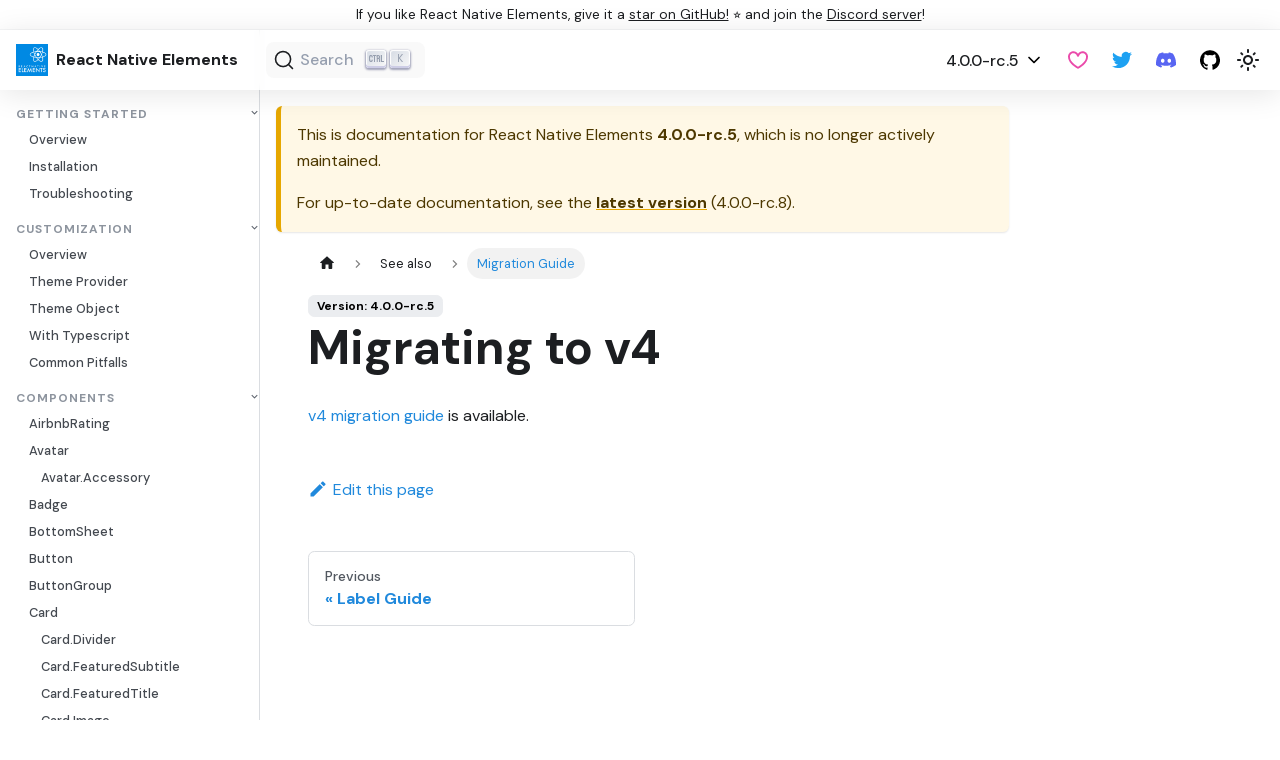

--- FILE ---
content_type: text/html; charset=utf-8
request_url: https://reactnativeelements.com/docs/4.0.0-rc.5/migration_guide
body_size: 6191
content:
<!doctype html>
<html lang="en" dir="ltr" class="docs-wrapper docs-doc-page docs-version-4.0.0-rc.5 plugin-docs plugin-id-default docs-doc-id-migration_guide">
<head>
<meta charset="UTF-8">
<meta name="generator" content="Docusaurus v2.3.0">
<title data-rh="true">Migration Guide | React Native Elements</title><meta data-rh="true" name="viewport" content="width=device-width,initial-scale=1"><meta data-rh="true" name="twitter:card" content="summary_large_image"><meta data-rh="true" property="og:image" content="https://reactnativeelements.com/img/website/seo.png"><meta data-rh="true" name="twitter:image" content="https://reactnativeelements.com/img/website/seo.png"><meta data-rh="true" property="og:url" content="https://reactnativeelements.com/docs/4.0.0-rc.5/migration_guide"><meta data-rh="true" name="docusaurus_locale" content="en"><meta data-rh="true" name="docsearch:language" content="en"><meta data-rh="true" name="docusaurus_version" content="4.0.0-rc.5"><meta data-rh="true" name="docusaurus_tag" content="docs-default-4.0.0-rc.5"><meta data-rh="true" name="docsearch:version" content="4.0.0-rc.5"><meta data-rh="true" name="docsearch:docusaurus_tag" content="docs-default-4.0.0-rc.5"><meta data-rh="true" property="og:title" content="Migration Guide | React Native Elements"><meta data-rh="true" name="description" content="v4 migration guide is available."><meta data-rh="true" property="og:description" content="v4 migration guide is available."><link data-rh="true" rel="icon" href="/img/website/logo.png"><link data-rh="true" rel="canonical" href="https://reactnativeelements.com/docs/4.0.0-rc.5/migration_guide"><link data-rh="true" rel="alternate" href="https://reactnativeelements.com/docs/4.0.0-rc.5/migration_guide" hreflang="en"><link data-rh="true" rel="alternate" href="https://reactnativeelements.com/docs/4.0.0-rc.5/migration_guide" hreflang="x-default"><link data-rh="true" rel="preconnect" href="https://RE3E65KUI0-dsn.algolia.net" crossorigin="anonymous"><link rel="alternate" type="application/rss+xml" href="/blog/rss.xml" title="React Native Elements RSS Feed">
<link rel="alternate" type="application/atom+xml" href="/blog/atom.xml" title="React Native Elements Atom Feed">

<link rel="preconnect" href="https://www.google-analytics.com">
<link rel="preconnect" href="https://www.googletagmanager.com">
<script async src="https://www.googletagmanager.com/gtag/js?id=G-RW24X04H53"></script>
<script>function gtag(){dataLayer.push(arguments)}window.dataLayer=window.dataLayer||[],gtag("js",new Date),gtag("config","G-RW24X04H53",{anonymize_ip:!0})</script>


<link rel="search" type="application/opensearchdescription+xml" title="React Native Elements" href="/opensearch.xml">


<script src="https://snack.expo.io/embed.js" defer="defer"></script><link rel="stylesheet" href="/assets/css/styles.26b3a419.css">
<link rel="preload" href="/assets/js/runtime~main.ae842233.js" as="script">
<link rel="preload" href="/assets/js/main.42c0864d.js" as="script">
</head>
<body class="navigation-with-keyboard">
<script>!function(){function t(t){document.documentElement.setAttribute("data-theme",t)}var e=function(){var t=null;try{t=localStorage.getItem("theme")}catch(t){}return t}();t(null!==e?e:"light")}(),document.documentElement.setAttribute("data-announcement-bar-initially-dismissed",function(){try{return"true"===localStorage.getItem("docusaurus.announcement.dismiss")}catch(t){}return!1}())</script><div id="__docusaurus">
<div role="region" aria-label="Skip to main content"><a class="skipToContent_fXgn" href="#docusaurus_skipToContent_fallback">Skip to main content</a></div><div class="announcementBar_mb4j" style="background-color:var(--navbar-background-color);color:var(--ifm-navbar-link-color)" role="banner"><div class="content_knG7 announcementBarContent_xLdY">If you like React Native Elements, give it a  <a target="_blank" rel="noopener noreferrer" href="https://github.com/react-native-elements/react-native-elements">star on GitHub!</a> ⭐ and join the <a target="_blank" rel="noopener noreferrer" href="https://discord.gg/e9RBHjkKHa">Discord server</a>!</div></div><nav aria-label="Main" class="navbar navbar--fixed-top"><div class="navbar__inner"><div class="navbar__items"><button aria-label="Toggle navigation bar" aria-expanded="false" class="navbar__toggle clean-btn" type="button"><svg width="30" height="30" viewBox="0 0 30 30" aria-hidden="true"><path stroke="currentColor" stroke-linecap="round" stroke-miterlimit="10" stroke-width="2" d="M4 7h22M4 15h22M4 23h22"></path></svg></button><a class="navbar__brand" href="/"><div class="navbar__logo"><img src="/img/website/logo.png" alt="React Native Elements Logo" class="themedImage_ToTc themedImage--light_HNdA"><img src="/img/website/logo.png" alt="React Native Elements Logo" class="themedImage_ToTc themedImage--dark_i4oU"></div><b class="navbar__title text--truncate">React Native Elements</b></a><div class="searchBox_ZlJk"><button type="button" class="DocSearch DocSearch-Button" aria-label="Search"><span class="DocSearch-Button-Container"><svg width="20" height="20" class="DocSearch-Search-Icon" viewBox="0 0 20 20"><path d="M14.386 14.386l4.0877 4.0877-4.0877-4.0877c-2.9418 2.9419-7.7115 2.9419-10.6533 0-2.9419-2.9418-2.9419-7.7115 0-10.6533 2.9418-2.9419 7.7115-2.9419 10.6533 0 2.9419 2.9418 2.9419 7.7115 0 10.6533z" stroke="currentColor" fill="none" fill-rule="evenodd" stroke-linecap="round" stroke-linejoin="round"></path></svg><span class="DocSearch-Button-Placeholder">Search</span></span><span class="DocSearch-Button-Keys"></span></button></div></div><div class="navbar__items navbar__items--right"><div class="navbar__item dropdown dropdown--hoverable dropdown--right"><a class="navbar__link" aria-haspopup="true" aria-expanded="false" role="button" href="/docs/4.0.0-rc.5">4.0.0-rc.5</a><ul class="dropdown__menu"><li><a class="dropdown__link" href="/docs/next">Bleeding Edge 🚧</a></li><li><a class="dropdown__link" href="/docs">4.0.0-rc.8</a></li><li><a class="dropdown__link" href="/docs/4.0.0-rc.7/migration_guide">4.0.0-rc.7</a></li><li><a class="dropdown__link" href="/docs/4.0.0-rc.6/migration_guide">4.0.0-rc.6</a></li><li><a aria-current="page" class="dropdown__link dropdown__link--active" href="/docs/4.0.0-rc.5/migration_guide">4.0.0-rc.5</a></li><li><a class="dropdown__link" href="/docs/4.0.0-rc.4/migration_guide">4.0.0-rc.4</a></li><li><a class="dropdown__link" href="/docs/4.0.0-rc.3/migration_guide">4.0.0-rc.3</a></li><li><a class="dropdown__link" href="/docs/4.0.0-rc.2/migration_guide">4.0.0-rc.2</a></li><li><a class="dropdown__link" href="/docs/4.0.0-rc.1/migration_guide">4.0.0-rc.1</a></li><li><a class="dropdown__link" href="/docs/4.0.0-beta.0">4.0.0-beta.0</a></li><li><a class="dropdown__link" href="/docs/3.4.2/getting_started">3.4.2</a></li><li><a class="dropdown__link" href="/docs/2.3.2/getting_started">2.3.2</a></li><li><a class="dropdown__link" href="/docs/1.2.0/getting_started">1.2.0</a></li><li><a class="dropdown__link" href="/versions">All versions</a></li></ul></div><a href="https://github.com/sponsors/react-native-elements" target="_blank" rel="noopener noreferrer" class="navbar__item navbar__link header-github-sponsor-link" aria-label="GitHub Sponsor"></a><a href="https://twitter.com/rn_elements" target="_blank" rel="noopener noreferrer" class="navbar__item navbar__link header-twitter-link" aria-label="Twitter"></a><a href="https://discord.gg/e9RBHjkKHa" target="_blank" rel="noopener noreferrer" class="navbar__item navbar__link header-discord-link" aria-label="Discord server"></a><a href="https://github.com/react-native-elements/react-native-elements" target="_blank" rel="noopener noreferrer" class="navbar__item navbar__link header-github-link" aria-label="GitHub repository"></a><div class="toggle_vylO colorModeToggle_DEke"><button class="clean-btn toggleButton_gllP toggleButtonDisabled_aARS" type="button" disabled="" title="Switch between dark and light mode (currently light mode)" aria-label="Switch between dark and light mode (currently light mode)" aria-live="polite"><svg viewBox="0 0 24 24" width="24" height="24" class="lightToggleIcon_pyhR"><path fill="currentColor" d="M12,9c1.65,0,3,1.35,3,3s-1.35,3-3,3s-3-1.35-3-3S10.35,9,12,9 M12,7c-2.76,0-5,2.24-5,5s2.24,5,5,5s5-2.24,5-5 S14.76,7,12,7L12,7z M2,13l2,0c0.55,0,1-0.45,1-1s-0.45-1-1-1l-2,0c-0.55,0-1,0.45-1,1S1.45,13,2,13z M20,13l2,0c0.55,0,1-0.45,1-1 s-0.45-1-1-1l-2,0c-0.55,0-1,0.45-1,1S19.45,13,20,13z M11,2v2c0,0.55,0.45,1,1,1s1-0.45,1-1V2c0-0.55-0.45-1-1-1S11,1.45,11,2z M11,20v2c0,0.55,0.45,1,1,1s1-0.45,1-1v-2c0-0.55-0.45-1-1-1C11.45,19,11,19.45,11,20z M5.99,4.58c-0.39-0.39-1.03-0.39-1.41,0 c-0.39,0.39-0.39,1.03,0,1.41l1.06,1.06c0.39,0.39,1.03,0.39,1.41,0s0.39-1.03,0-1.41L5.99,4.58z M18.36,16.95 c-0.39-0.39-1.03-0.39-1.41,0c-0.39,0.39-0.39,1.03,0,1.41l1.06,1.06c0.39,0.39,1.03,0.39,1.41,0c0.39-0.39,0.39-1.03,0-1.41 L18.36,16.95z M19.42,5.99c0.39-0.39,0.39-1.03,0-1.41c-0.39-0.39-1.03-0.39-1.41,0l-1.06,1.06c-0.39,0.39-0.39,1.03,0,1.41 s1.03,0.39,1.41,0L19.42,5.99z M7.05,18.36c0.39-0.39,0.39-1.03,0-1.41c-0.39-0.39-1.03-0.39-1.41,0l-1.06,1.06 c-0.39,0.39-0.39,1.03,0,1.41s1.03,0.39,1.41,0L7.05,18.36z"></path></svg><svg viewBox="0 0 24 24" width="24" height="24" class="darkToggleIcon_wfgR"><path fill="currentColor" d="M9.37,5.51C9.19,6.15,9.1,6.82,9.1,7.5c0,4.08,3.32,7.4,7.4,7.4c0.68,0,1.35-0.09,1.99-0.27C17.45,17.19,14.93,19,12,19 c-3.86,0-7-3.14-7-7C5,9.07,6.81,6.55,9.37,5.51z M12,3c-4.97,0-9,4.03-9,9s4.03,9,9,9s9-4.03,9-9c0-0.46-0.04-0.92-0.1-1.36 c-0.98,1.37-2.58,2.26-4.4,2.26c-2.98,0-5.4-2.42-5.4-5.4c0-1.81,0.89-3.42,2.26-4.4C12.92,3.04,12.46,3,12,3L12,3z"></path></svg></button></div></div></div><div role="presentation" class="navbar-sidebar__backdrop"></div></nav><div id="docusaurus_skipToContent_fallback" class="main-wrapper mainWrapper_z2l0 docsWrapper_BCFX"><button aria-label="Scroll back to top" class="clean-btn theme-back-to-top-button backToTopButton_sjWU" type="button"></button><div class="docPage__5DB"><aside class="theme-doc-sidebar-container docSidebarContainer_b6E3"><div class="sidebarViewport_Xe31"><div class="sidebar_njMd"><nav aria-label="Docs sidebar" class="menu thin-scrollbar menu_SIkG menuWithAnnouncementBar_GW3s"><ul class="theme-doc-sidebar-menu menu__list"><li class="theme-doc-sidebar-item-category theme-doc-sidebar-item-category-level-1 menu__list-item"><div class="menu__list-item-collapsible"><a class="menu__link menu__link--sublist menu__link--sublist-caret" aria-expanded="true" href="/docs/4.0.0-rc.5">Getting Started</a></div><ul style="display:block;overflow:visible;height:auto" class="menu__list"><li class="theme-doc-sidebar-item-link theme-doc-sidebar-item-link-level-2 menu__list-item"><a class="menu__link" tabindex="0" href="/docs/4.0.0-rc.5">Overview</a></li><li class="theme-doc-sidebar-item-link theme-doc-sidebar-item-link-level-2 menu__list-item"><a class="menu__link" tabindex="0" href="/docs/4.0.0-rc.5/installation">Installation</a></li><li class="theme-doc-sidebar-item-link theme-doc-sidebar-item-link-level-2 menu__list-item"><a class="menu__link" tabindex="0" href="/docs/4.0.0-rc.5/troubleshooting">Troubleshooting</a></li></ul></li><li class="theme-doc-sidebar-item-category theme-doc-sidebar-item-category-level-1 menu__list-item"><div class="menu__list-item-collapsible"><a class="menu__link menu__link--sublist menu__link--sublist-caret" aria-expanded="true" href="/docs/4.0.0-rc.5/customizing">Customization</a></div><ul style="display:block;overflow:visible;height:auto" class="menu__list"><li class="theme-doc-sidebar-item-link theme-doc-sidebar-item-link-level-2 menu__list-item"><a class="menu__link" tabindex="0" href="/docs/4.0.0-rc.5/customizing">Overview</a></li><li class="theme-doc-sidebar-item-link theme-doc-sidebar-item-link-level-2 menu__list-item"><a class="menu__link" tabindex="0" href="/docs/4.0.0-rc.5/customization/themprovider">Theme Provider</a></li><li class="theme-doc-sidebar-item-link theme-doc-sidebar-item-link-level-2 menu__list-item"><a class="menu__link" tabindex="0" href="/docs/4.0.0-rc.5/customization/theme object">Theme Object</a></li><li class="theme-doc-sidebar-item-link theme-doc-sidebar-item-link-level-2 menu__list-item"><a class="menu__link" tabindex="0" href="/docs/4.0.0-rc.5/customization/typescript">With Typescript</a></li><li class="theme-doc-sidebar-item-link theme-doc-sidebar-item-link-level-2 menu__list-item"><a class="menu__link" tabindex="0" href="/docs/4.0.0-rc.5/customization/pitfall">Common Pitfalls</a></li></ul></li><li class="theme-doc-sidebar-item-category theme-doc-sidebar-item-category-level-1 menu__list-item"><div class="menu__list-item-collapsible"><a class="menu__link menu__link--sublist menu__link--sublist-caret" aria-expanded="true" href="/docs/4.0.0-rc.5/components/airbnbrating">Components</a></div><ul style="display:block;overflow:visible;height:auto" class="menu__list"><li class="theme-doc-sidebar-item-link theme-doc-sidebar-item-link-level-2 menu__list-item"><a class="menu__link" tabindex="0" href="/docs/4.0.0-rc.5/components/airbnbrating">AirbnbRating</a></li><li class="theme-doc-sidebar-item-category theme-doc-sidebar-item-category-level-2 menu__list-item"><div class="menu__list-item-collapsible"><a class="menu__link" tabindex="0" href="/docs/4.0.0-rc.5/components/avatar">Avatar</a></div><ul style="display:block;overflow:visible;height:auto" class="menu__list"><li class="theme-doc-sidebar-item-link theme-doc-sidebar-item-link-level-3 menu__list-item"><a class="menu__link" tabindex="0" href="/docs/4.0.0-rc.5/components/avatar_accessory">Avatar.Accessory</a></li></ul></li><li class="theme-doc-sidebar-item-link theme-doc-sidebar-item-link-level-2 menu__list-item"><a class="menu__link" tabindex="0" href="/docs/4.0.0-rc.5/components/badge">Badge</a></li><li class="theme-doc-sidebar-item-link theme-doc-sidebar-item-link-level-2 menu__list-item"><a class="menu__link" tabindex="0" href="/docs/4.0.0-rc.5/components/bottomsheet">BottomSheet</a></li><li class="theme-doc-sidebar-item-link theme-doc-sidebar-item-link-level-2 menu__list-item"><a class="menu__link" tabindex="0" href="/docs/4.0.0-rc.5/components/button">Button</a></li><li class="theme-doc-sidebar-item-link theme-doc-sidebar-item-link-level-2 menu__list-item"><a class="menu__link" tabindex="0" href="/docs/4.0.0-rc.5/components/buttongroup">ButtonGroup</a></li><li class="theme-doc-sidebar-item-category theme-doc-sidebar-item-category-level-2 menu__list-item"><div class="menu__list-item-collapsible"><a class="menu__link" tabindex="0" href="/docs/4.0.0-rc.5/components/card">Card</a></div><ul style="display:block;overflow:visible;height:auto" class="menu__list"><li class="theme-doc-sidebar-item-link theme-doc-sidebar-item-link-level-3 menu__list-item"><a class="menu__link" tabindex="0" href="/docs/4.0.0-rc.5/components/card_divider">Card.Divider</a></li><li class="theme-doc-sidebar-item-link theme-doc-sidebar-item-link-level-3 menu__list-item"><a class="menu__link" tabindex="0" href="/docs/4.0.0-rc.5/components/card_featuredsubtitle">Card.FeaturedSubtitle</a></li><li class="theme-doc-sidebar-item-link theme-doc-sidebar-item-link-level-3 menu__list-item"><a class="menu__link" tabindex="0" href="/docs/4.0.0-rc.5/components/card_featuredtitle">Card.FeaturedTitle</a></li><li class="theme-doc-sidebar-item-link theme-doc-sidebar-item-link-level-3 menu__list-item"><a class="menu__link" tabindex="0" href="/docs/4.0.0-rc.5/components/card_image">Card.Image</a></li><li class="theme-doc-sidebar-item-link theme-doc-sidebar-item-link-level-3 menu__list-item"><a class="menu__link" tabindex="0" href="/docs/4.0.0-rc.5/components/card_title">Card.Title</a></li></ul></li><li class="theme-doc-sidebar-item-link theme-doc-sidebar-item-link-level-2 menu__list-item"><a class="menu__link" tabindex="0" href="/docs/4.0.0-rc.5/components/checkbox">CheckBox</a></li><li class="theme-doc-sidebar-item-link theme-doc-sidebar-item-link-level-2 menu__list-item"><a class="menu__link" tabindex="0" href="/docs/4.0.0-rc.5/components/chip">Chip</a></li><li class="theme-doc-sidebar-item-category theme-doc-sidebar-item-category-level-2 menu__list-item"><div class="menu__list-item-collapsible"><a class="menu__link" tabindex="0" href="/docs/4.0.0-rc.5/components/dialog">Dialog</a></div><ul style="display:block;overflow:visible;height:auto" class="menu__list"><li class="theme-doc-sidebar-item-link theme-doc-sidebar-item-link-level-3 menu__list-item"><a class="menu__link" tabindex="0" href="/docs/4.0.0-rc.5/components/dialog_actions">Dialog.Actions</a></li><li class="theme-doc-sidebar-item-link theme-doc-sidebar-item-link-level-3 menu__list-item"><a class="menu__link" tabindex="0" href="/docs/4.0.0-rc.5/components/dialog_button">Dialog.Button</a></li><li class="theme-doc-sidebar-item-link theme-doc-sidebar-item-link-level-3 menu__list-item"><a class="menu__link" tabindex="0" href="/docs/4.0.0-rc.5/components/dialog_loading">Dialog.Loading</a></li><li class="theme-doc-sidebar-item-link theme-doc-sidebar-item-link-level-3 menu__list-item"><a class="menu__link" tabindex="0" href="/docs/4.0.0-rc.5/components/dialog_title">Dialog.Title</a></li></ul></li><li class="theme-doc-sidebar-item-link theme-doc-sidebar-item-link-level-2 menu__list-item"><a class="menu__link" tabindex="0" href="/docs/4.0.0-rc.5/components/divider">Divider</a></li><li class="theme-doc-sidebar-item-link theme-doc-sidebar-item-link-level-2 menu__list-item"><a class="menu__link" tabindex="0" href="/docs/4.0.0-rc.5/components/fab">FAB</a></li><li class="theme-doc-sidebar-item-link theme-doc-sidebar-item-link-level-2 menu__list-item"><a class="menu__link" tabindex="0" href="/docs/4.0.0-rc.5/components/header">Header</a></li><li class="theme-doc-sidebar-item-link theme-doc-sidebar-item-link-level-2 menu__list-item"><a class="menu__link" tabindex="0" href="/docs/4.0.0-rc.5/components/icon">Icon</a></li><li class="theme-doc-sidebar-item-link theme-doc-sidebar-item-link-level-2 menu__list-item"><a class="menu__link" tabindex="0" href="/docs/4.0.0-rc.5/components/image">Image</a></li><li class="theme-doc-sidebar-item-link theme-doc-sidebar-item-link-level-2 menu__list-item"><a class="menu__link" tabindex="0" href="/docs/4.0.0-rc.5/components/input">Input</a></li><li class="theme-doc-sidebar-item-link theme-doc-sidebar-item-link-level-2 menu__list-item"><a class="menu__link" tabindex="0" href="/docs/4.0.0-rc.5/components/linearprogress">LinearProgress</a></li><li class="theme-doc-sidebar-item-category theme-doc-sidebar-item-category-level-2 menu__list-item"><div class="menu__list-item-collapsible"><a class="menu__link" tabindex="0" href="/docs/4.0.0-rc.5/components/listitem">ListItem</a></div><ul style="display:block;overflow:visible;height:auto" class="menu__list"><li class="theme-doc-sidebar-item-link theme-doc-sidebar-item-link-level-3 menu__list-item"><a class="menu__link" tabindex="0" href="/docs/4.0.0-rc.5/components/listitem_accordion">ListItem.Accordion</a></li><li class="theme-doc-sidebar-item-link theme-doc-sidebar-item-link-level-3 menu__list-item"><a class="menu__link" tabindex="0" href="/docs/4.0.0-rc.5/components/listitem_buttongroup">ListItem.ButtonGroup</a></li><li class="theme-doc-sidebar-item-link theme-doc-sidebar-item-link-level-3 menu__list-item"><a class="menu__link" tabindex="0" href="/docs/4.0.0-rc.5/components/listitem_checkbox">ListItem.CheckBox</a></li><li class="theme-doc-sidebar-item-link theme-doc-sidebar-item-link-level-3 menu__list-item"><a class="menu__link" tabindex="0" href="/docs/4.0.0-rc.5/components/listitem_chevron">ListItem.Chevron</a></li><li class="theme-doc-sidebar-item-link theme-doc-sidebar-item-link-level-3 menu__list-item"><a class="menu__link" tabindex="0" href="/docs/4.0.0-rc.5/components/listitem_content">ListItem.Content</a></li><li class="theme-doc-sidebar-item-link theme-doc-sidebar-item-link-level-3 menu__list-item"><a class="menu__link" tabindex="0" href="/docs/4.0.0-rc.5/components/listitem_input">ListItem.Input</a></li><li class="theme-doc-sidebar-item-link theme-doc-sidebar-item-link-level-3 menu__list-item"><a class="menu__link" tabindex="0" href="/docs/4.0.0-rc.5/components/listitem_subtitle">ListItem.Subtitle</a></li><li class="theme-doc-sidebar-item-link theme-doc-sidebar-item-link-level-3 menu__list-item"><a class="menu__link" tabindex="0" href="/docs/4.0.0-rc.5/components/listitem_swipeable">ListItem.Swipeable</a></li><li class="theme-doc-sidebar-item-link theme-doc-sidebar-item-link-level-3 menu__list-item"><a class="menu__link" tabindex="0" href="/docs/4.0.0-rc.5/components/listitem_title">ListItem.Title</a></li></ul></li><li class="theme-doc-sidebar-item-link theme-doc-sidebar-item-link-level-2 menu__list-item"><a class="menu__link" tabindex="0" href="/docs/4.0.0-rc.5/components/overlay">Overlay</a></li><li class="theme-doc-sidebar-item-link theme-doc-sidebar-item-link-level-2 menu__list-item"><a class="menu__link" tabindex="0" href="/docs/4.0.0-rc.5/components/pricingcard">PricingCard</a></li><li class="theme-doc-sidebar-item-link theme-doc-sidebar-item-link-level-2 menu__list-item"><a class="menu__link" tabindex="0" href="/docs/4.0.0-rc.5/components/searchbar">SearchBar</a></li><li class="theme-doc-sidebar-item-link theme-doc-sidebar-item-link-level-2 menu__list-item"><a class="menu__link" tabindex="0" href="/docs/4.0.0-rc.5/components/slider">Slider</a></li><li class="theme-doc-sidebar-item-link theme-doc-sidebar-item-link-level-2 menu__list-item"><a class="menu__link" tabindex="0" href="/docs/4.0.0-rc.5/components/skeleton">Skeleton</a></li><li class="theme-doc-sidebar-item-link theme-doc-sidebar-item-link-level-2 menu__list-item"><a class="menu__link" tabindex="0" href="/docs/4.0.0-rc.5/components/socialicon">SocialIcon</a></li><li class="theme-doc-sidebar-item-category theme-doc-sidebar-item-category-level-2 menu__list-item"><div class="menu__list-item-collapsible"><a class="menu__link" tabindex="0" href="/docs/4.0.0-rc.5/components/speeddial">SpeedDial</a></div><ul style="display:block;overflow:visible;height:auto" class="menu__list"><li class="theme-doc-sidebar-item-link theme-doc-sidebar-item-link-level-3 menu__list-item"><a class="menu__link" tabindex="0" href="/docs/4.0.0-rc.5/components/speeddial_action">SpeedDial.Action</a></li></ul></li><li class="theme-doc-sidebar-item-link theme-doc-sidebar-item-link-level-2 menu__list-item"><a class="menu__link" tabindex="0" href="/docs/4.0.0-rc.5/components/switch">Switch</a></li><li class="theme-doc-sidebar-item-category theme-doc-sidebar-item-category-level-2 menu__list-item"><div class="menu__list-item-collapsible"><a class="menu__link" tabindex="0" href="/docs/4.0.0-rc.5/components/tab">Tab</a></div><ul style="display:block;overflow:visible;height:auto" class="menu__list"><li class="theme-doc-sidebar-item-link theme-doc-sidebar-item-link-level-3 menu__list-item"><a class="menu__link" tabindex="0" href="/docs/4.0.0-rc.5/components/tab_item">Tab.Item</a></li></ul></li><li class="theme-doc-sidebar-item-category theme-doc-sidebar-item-category-level-2 menu__list-item"><div class="menu__list-item-collapsible"><a class="menu__link" tabindex="0" href="/docs/4.0.0-rc.5/components/tabview">TabView</a></div><ul style="display:block;overflow:visible;height:auto" class="menu__list"><li class="theme-doc-sidebar-item-link theme-doc-sidebar-item-link-level-3 menu__list-item"><a class="menu__link" tabindex="0" href="/docs/4.0.0-rc.5/components/tabview_item">TabView.Item</a></li></ul></li><li class="theme-doc-sidebar-item-link theme-doc-sidebar-item-link-level-2 menu__list-item"><a class="menu__link" tabindex="0" href="/docs/4.0.0-rc.5/components/text">Text</a></li><li class="theme-doc-sidebar-item-link theme-doc-sidebar-item-link-level-2 menu__list-item"><a class="menu__link" tabindex="0" href="/docs/4.0.0-rc.5/components/tile">Tile</a></li><li class="theme-doc-sidebar-item-link theme-doc-sidebar-item-link-level-2 menu__list-item"><a class="menu__link" tabindex="0" href="/docs/4.0.0-rc.5/components/tooltip">Tooltip</a></li></ul></li><li class="theme-doc-sidebar-item-category theme-doc-sidebar-item-category-level-1 menu__list-item"><div class="menu__list-item-collapsible"><a class="menu__link menu__link--sublist menu__link--sublist-caret menu__link--active" aria-expanded="true" href="/docs/4.0.0-rc.5/contributing">See also</a></div><ul style="display:block;overflow:visible;height:auto" class="menu__list"><li class="theme-doc-sidebar-item-link theme-doc-sidebar-item-link-level-2 menu__list-item"><a class="menu__link" tabindex="0" href="/docs/4.0.0-rc.5/contributing">Contributing</a></li><li class="theme-doc-sidebar-item-link theme-doc-sidebar-item-link-level-2 menu__list-item"><a class="menu__link" tabindex="0" href="/docs/4.0.0-rc.5/testing">Testing</a></li><li class="theme-doc-sidebar-item-link theme-doc-sidebar-item-link-level-2 menu__list-item"><a class="menu__link" tabindex="0" href="/docs/4.0.0-rc.5/labels">Label Guide</a></li><li class="theme-doc-sidebar-item-link theme-doc-sidebar-item-link-level-2 menu__list-item"><a class="menu__link menu__link--active" aria-current="page" tabindex="0" href="/docs/4.0.0-rc.5/migration_guide">Migration Guide</a></li><li class="theme-doc-sidebar-item-link theme-doc-sidebar-item-link-level-2 menu__list-item"><a class="menu__link" tabindex="0" href="/sponsor">Sponsors</a></li><li class="theme-doc-sidebar-item-link theme-doc-sidebar-item-link-level-2 menu__list-item"><a class="menu__link" tabindex="0" href="/blog">Blog</a></li><li class="theme-doc-sidebar-item-link theme-doc-sidebar-item-link-level-2 menu__list-item"><a class="menu__link" tabindex="0" href="/help">Help</a></li></ul></li></ul></nav></div></div></aside><main class="docMainContainer_gTbr"><div class="container padding-top--md padding-bottom--lg"><div class="row"><div class="col docItemCol_VOVn"><div class="theme-doc-version-banner alert alert--warning margin-bottom--md" role="alert"><div>This is documentation for <!-- -->React Native Elements<!-- --> <b>4.0.0-rc.5</b>, which is no longer actively maintained.</div><div class="margin-top--md">For up-to-date documentation, see the <b><a href="/docs">latest version</a></b> (<!-- -->4.0.0-rc.8<!-- -->).</div></div><div class="docItemContainer_Djhp"><article><nav class="theme-doc-breadcrumbs breadcrumbsContainer_Z_bl" aria-label="Breadcrumbs"><ul class="breadcrumbs" itemscope="" itemtype="https://schema.org/BreadcrumbList"><li class="breadcrumbs__item"><a aria-label="Home page" class="breadcrumbs__link" href="/"><svg viewBox="0 0 24 24" class="breadcrumbHomeIcon_YNFT"><path d="M10 19v-5h4v5c0 .55.45 1 1 1h3c.55 0 1-.45 1-1v-7h1.7c.46 0 .68-.57.33-.87L12.67 3.6c-.38-.34-.96-.34-1.34 0l-8.36 7.53c-.34.3-.13.87.33.87H5v7c0 .55.45 1 1 1h3c.55 0 1-.45 1-1z" fill="currentColor"></path></svg></a></li><li class="breadcrumbs__item"><span class="breadcrumbs__link">See also</span><meta itemprop="position" content="1"></li><li itemscope="" itemprop="itemListElement" itemtype="https://schema.org/ListItem" class="breadcrumbs__item breadcrumbs__item--active"><span class="breadcrumbs__link" itemprop="name">Migration Guide</span><meta itemprop="position" content="2"></li></ul></nav><span class="theme-doc-version-badge badge badge--secondary">Version: 4.0.0-rc.5</span><div class="theme-doc-markdown markdown"><h1>Migrating to v4</h1><p><a href="/blog/2022/05/15/rneui-migration-guide">v4 migration guide</a> is available.</p></div><footer class="theme-doc-footer docusaurus-mt-lg"><div class="theme-doc-footer-edit-meta-row row"><div class="col"><a href="https://github.com/react-native-elements/react-native-elements/edit/next/website/versioned_docs/version-4.0.0-rc.5/migration-guide.md" target="_blank" rel="noreferrer noopener" class="theme-edit-this-page"><svg fill="currentColor" height="20" width="20" viewBox="0 0 40 40" class="iconEdit_Z9Sw" aria-hidden="true"><g><path d="m34.5 11.7l-3 3.1-6.3-6.3 3.1-3q0.5-0.5 1.2-0.5t1.1 0.5l3.9 3.9q0.5 0.4 0.5 1.1t-0.5 1.2z m-29.5 17.1l18.4-18.5 6.3 6.3-18.4 18.4h-6.3v-6.2z"></path></g></svg>Edit this page</a></div><div class="col lastUpdated_vwxv"></div></div></footer></article><nav class="pagination-nav docusaurus-mt-lg" aria-label="Docs pages navigation"><a class="pagination-nav__link pagination-nav__link--prev" href="/docs/4.0.0-rc.5/labels"><div class="pagination-nav__sublabel">Previous</div><div class="pagination-nav__label">Label Guide</div></a></nav></div></div></div></div></main></div></div><footer style="font-size:small" class="footer text--sm"><div class="container container-fluid"><div class="row footer__links"><div class="col footer__col"><div class="footer__title">Docs</div><ul class="footer__items clean-list"><li class="footer__item"><a class="footer__link-item" href="/docs">Getting Started</a></li><li class="footer__item"><a class="footer__link-item" href="/blog">Blogs</a></li><li class="footer__item"><a class="footer__link-item" href="/docs/customizing">Customizing</a></li><li class="footer__item"><a class="footer__link-item" href="/migration">Migration Guides</a></li></ul></div><div class="col footer__col"><div class="footer__title">Contribution</div><ul class="footer__items clean-list"><li class="footer__item"><a class="footer__link-item" href="/docs/contributing#setup">Setup Guide</a></li><li class="footer__item"><a class="footer__link-item" href="/docs/contributing">Contribution Guide</a></li><a href="https://github.com/react-native-elements/react-native-elements/issues/new/choose" target="_blank" rel="noopener noreferrer" class="footer__link-item">Submit a bug or feature</a></ul></div><div class="col footer__col"><div class="footer__title">Community</div><ul class="footer__items clean-list"><li class="footer__item"><a href="https://discord.com/invite/e9RBHjkKHa" target="_blank" rel="noopener noreferrer" class="footer__link-item">Discord server</a></li><li class="footer__item"><a href="https://twitter.com/rn_elements" target="_blank" rel="noopener noreferrer" class="footer__link-item">Twitter</a></li><li class="footer__item"><a href="https://github.com/react-native-elements/react-native-elements/discussions" target="_blank" rel="noopener noreferrer" class="footer__link-item">GitHub Discussions</a></li></ul></div><div class="col footer__col"><div class="footer__title">More</div><ul class="footer__items clean-list"><li class="footer__item"><a href="https://stackoverflow.com/questions/tagged/react-native-elements" target="_blank" rel="noopener noreferrer" class="footer__link-item">StackOverflow</a></li><li class="footer__item"><a href="https://marketplace.visualstudio.com/items?itemName=rne.snippets" target="_blank" rel="noopener noreferrer" class="footer__link-item">VS Code Extension</a></li></ul></div></div><div class="footer__bottom text--center"><div class="margin-bottom--sm"><a href="https://twitter.com/rn_elements" target="_blank" rel="noopener noreferrer" class="button button--primary button--md margin-horiz--sm margin-vert--sm" style="background-color:#1DA1F2;color:white">Follow us on Twitter <svg stroke="currentColor" fill="currentColor" stroke-width="0" role="img" viewBox="0 0 24 24" height="1em" width="1em" xmlns="http://www.w3.org/2000/svg"><title></title><path d="M23.953 4.57a10 10 0 01-2.825.775 4.958 4.958 0 002.163-2.723c-.951.555-2.005.959-3.127 1.184a4.92 4.92 0 00-8.384 4.482C7.69 8.095 4.067 6.13 1.64 3.162a4.822 4.822 0 00-.666 2.475c0 1.71.87 3.213 2.188 4.096a4.904 4.904 0 01-2.228-.616v.06a4.923 4.923 0 003.946 4.827 4.996 4.996 0 01-2.212.085 4.936 4.936 0 004.604 3.417 9.867 9.867 0 01-6.102 2.105c-.39 0-.779-.023-1.17-.067a13.995 13.995 0 007.557 2.209c9.053 0 13.998-7.496 13.998-13.985 0-.21 0-.42-.015-.63A9.935 9.935 0 0024 4.59z"></path></svg></a><a href="https://github.com/sponsors/react-native-elements" target="_blank" rel="noopener noreferrer" class="button button--secondary button--outline button--md margin-horiz--sm margin-vert--sm">Sponsor us<svg style="margin:0 5px -3px 8px" width="16" fill="#EA4AAA" role="img" viewBox="0 0 24 24" xmlns="http://www.w3.org/2000/svg"><title>Sponsor us</title><path d="M17.625 1.499c-2.32 0-4.354 1.203-5.625 3.03-1.271-1.827-3.305-3.03-5.625-3.03C3.129 1.499 0 4.253 0 8.249c0 4.275 3.068 7.847 5.828 10.227a33.14 33.14 0 0 0 5.616 3.876l.028.017.008.003-.001.003c.163.085.342.126.521.125.179.001.358-.041.521-.125l-.001-.003.008-.003.028-.017a33.14 33.14 0 0 0 5.616-3.876C20.932 16.096 24 12.524 24 8.249c0-3.996-3.129-6.75-6.375-6.75zm-.919 15.275a30.766 30.766 0 0 1-4.703 3.316l-.004-.002-.004.002a30.955 30.955 0 0 1-4.703-3.316c-2.677-2.307-5.047-5.298-5.047-8.523 0-2.754 2.121-4.5 4.125-4.5 2.06 0 3.914 1.479 4.544 3.684.143.495.596.797 1.086.796.49.001.943-.302 1.085-.796.63-2.205 2.484-3.684 4.544-3.684 2.004 0 4.125 1.746 4.125 4.5 0 3.225-2.37 6.216-5.048 8.523z"></path></svg></a></div></div></div><div class="text--center"></div></footer></div>
<script src="/assets/js/runtime~main.ae842233.js"></script>
<script src="/assets/js/main.42c0864d.js"></script>
</body>
</html>

--- FILE ---
content_type: application/javascript; charset=utf-8
request_url: https://reactnativeelements.com/assets/js/19881.3115a2c0.js
body_size: 9313
content:
"use strict";(self.webpackChunkrne_website=self.webpackChunkrne_website||[]).push([[19881],{19881:(e,t,n)=>{n.r(t),n.d(t,{AccessibilityInfo:()=>b,ActivityIndicator:()=>ge.Z,Alert:()=>g,Animated:()=>p.Z,AppRegistry:()=>Z,AppState:()=>W,Appearance:()=>R,BackHandler:()=>F,Button:()=>me,CheckBox:()=>Ae,Clipboard:()=>X,DeviceEventEmitter:()=>nn,DeviceInfo:()=>J,Dimensions:()=>q.Z,DrawerLayoutAndroid:()=>Kt,Easing:()=>Q.Z,FlatList:()=>Ce.Z,I18nManager:()=>$.Z,Image:()=>Ne.Z,ImageBackground:()=>Ie.Z,InputAccessoryView:()=>Xt,InteractionManager:()=>te.Z,Keyboard:()=>ee.Z,KeyboardAvoidingView:()=>we.Z,LayoutAnimation:()=>ne.Z,Linking:()=>ae,LogBox:()=>Ft,Modal:()=>Le.Z,NativeEventEmitter:()=>se,NativeModules:()=>c.Z,PanResponder:()=>le.Z,PermissionsAndroid:()=>Qt,Picker:()=>He,PixelRatio:()=>ce.Z,Platform:()=>ue.Z,Pressable:()=>xe.Z,ProgressBar:()=>We,RefreshControl:()=>Ye.Z,SafeAreaView:()=>Fe.Z,ScrollView:()=>Ke.Z,SectionList:()=>Xe.Z,Settings:()=>$t,Share:()=>de,StatusBar:()=>qe.Z,StyleSheet:()=>P.Z,Switch:()=>Je.Z,Systrace:()=>en,TVEventHandler:()=>tn,Text:()=>ve.Z,TextInput:()=>Qe.Z,ToastAndroid:()=>qt,Touchable:()=>Gt,TouchableHighlight:()=>Ht.Z,TouchableNativeFeedback:()=>xt.Z,TouchableOpacity:()=>pe.Z,TouchableWithoutFeedback:()=>Ut.Z,UIManager:()=>Ee.Z,Vibration:()=>be,View:()=>O.Z,VirtualizedList:()=>zt,YellowBox:()=>Yt,findNodeHandle:()=>r.Z,processColor:()=>i.Z,render:()=>s,unmountComponentAtNode:()=>l,unstable_createElement:()=>o.Z,useColorScheme:()=>on,useWindowDimensions:()=>rn});var o=n(37353),r=n(82747),i=n(1082),a=n(73935);const s=a.render,l=a.unmountComponentAtNode;var c=n(51525),u=n(16508);function h(){return new Promise((function(e,t){e(!0)}))}var d=u.canUseDOM&&"function"==typeof window.matchMedia?window.matchMedia("(prefers-reduced-motion: reduce)"):null;var E={},f={isScreenReaderEnabled:h,isReduceMotionEnabled:function(){return new Promise((function(e,t){e(!d||d.matches)}))},fetch:h,addEventListener:function(e,t){if("reduceMotionChanged"===e){if(!d)return;var n=function(e){t(e.matches)};o=n,null!=d&&(null!=d.addEventListener?d.addEventListener("change",o):d.addListener(o)),E[t]=n}var o;return{remove:function(){return f.removeEventListener(e,t)}}},setAccessibilityFocus:function(e){},announceForAccessibility:function(e){},removeEventListener:function(e,t){if("reduceMotionChanged"===e){var n=E[t];if(!n||!d)return;o=n,null!=d&&(null!=d.removeEventListener?d.removeEventListener("change",o):d.removeListener(o))}var o}};const b=f;const g=function(){function e(){}return e.alert=function(){},e}();var p=n(18684);var v=u.canUseDOM&&null!=window.matchMedia?window.matchMedia("(prefers-color-scheme: dark)"):null,S=new WeakMap;const R={getColorScheme:function(){return v&&v.matches?"dark":"light"},addChangeListener:function(e){var t=S.get(e);t||(t=function(t){var n=t.matches;e({colorScheme:n?"dark":"light"})},S.set(e,t)),v&&v.addListener(t)},removeChangeListener:function(e){var t=S.get(e);t&&(v&&v.removeListener(t),S.delete(e))}};var m=n(73759),y=n.n(m),_=n(67294),P=n(35730),O=n(67177),T=_.createContext(null);function D(e){var t=e.children,n=e.WrapperComponent,o=_.createElement(O.Z,{children:t,key:1,pointerEvents:"box-none",style:A.appContainer});return n&&(o=_.createElement(n,null,o)),_.createElement(T.Provider,{value:e.rootTag},_.createElement(O.Z,{pointerEvents:"box-none",style:A.appContainer},o))}var A=P.Z.create({appContainer:{flex:1}}),C=n(38756);function N(){return N=Object.assign||function(e){for(var t=1;t<arguments.length;t++){var n=arguments[t];for(var o in n)Object.prototype.hasOwnProperty.call(n,o)&&(e[o]=n[o])}return e},N.apply(this,arguments)}var I,w={},L={},M=function(e){return e()},Z=function(){function e(){}return e.getAppKeys=function(){return Object.keys(L)},e.getApplication=function(e,t){return y()(L[e]&&L[e].getApplication,"Application "+e+" has not been registered. This is either due to an import error during initialization or failure to call AppRegistry.registerComponent."),L[e].getApplication(t)},e.registerComponent=function(e,t){return L[e]={getApplication:function(e){return n=M(t),o=e?e.initialProps:w,r=I&&I(e),{element:_.createElement(D,{WrapperComponent:r,rootTag:{}},_.createElement(n,o)),getStyleElement:function(e){var t=C.Z.getStyleSheet();return _.createElement("style",N({},e,{dangerouslySetInnerHTML:{__html:t.textContent},id:t.id}))}};var n,o,r},run:function(e){return n=M(t),o=I&&I(e),r=e.callback,i={hydrate:e.hydrate||!1,initialProps:e.initialProps||w,rootTag:e.rootTag},l=i.hydrate,c=i.initialProps,u=i.rootTag,h=l?a.hydrate:s,y()(u,"Expect to have a valid rootTag, instead got ",u),void h(_.createElement(D,{WrapperComponent:o,rootTag:u},_.createElement(n,c)),u,r);var n,o,r,i,l,c,u,h}},e},e.registerConfig=function(t){t.forEach((function(t){var n=t.appKey,o=t.component,r=t.run;r?e.registerRunnable(n,r):(y()(o,"No component provider passed in"),e.registerComponent(n,o))}))},e.registerRunnable=function(e,t){return L[e]={run:t},e},e.runApplication=function(e,t){y()(L[e]&&L[e].run,'Application "'+e+'" has not been registered. This is either due to an import error during initialization or failure to call AppRegistry.registerComponent.'),L[e].run(t)},e.setComponentProviderInstrumentationHook=function(e){M=e},e.setWrapperComponentProvider=function(e){I=e},e.unmountApplicationComponentAtRootTag=function(e){l(e)},e}(),k=n(54097);function j(e,t){for(var n=0;n<t.length;n++){var o=t[n];o.enumerable=o.enumerable||!1,o.configurable=!0,"value"in o&&(o.writable=!0),Object.defineProperty(e,o.key,o)}}var V=u.canUseDOM&&!document.hasOwnProperty("hidden")&&document.hasOwnProperty("webkitHidden"),G=["change","memoryWarning"],H=V?"webkitvisibilitychange":"visibilitychange",x=V?"webkitVisibilityState":"visibilityState",U="background",z="active",B=null,W=function(){function e(){}var t,n,o;return e.addEventListener=function(t,n){if(e.isAvailable&&(y()(-1!==G.indexOf(t),'Trying to subscribe to unknown event: "%s"',t),"change"===t))return B||(B=new k.Z,document.addEventListener(H,(function(){B&&B.emit("change",e.currentState)}),!1)),B.addListener(t,n)},e.removeEventListener=function(t,n){e.isAvailable&&(console.error("AppState.removeListener('"+t+"', ...): Method has been deprecated. Please instead use `remove()` on the subscription returned by `AppState.addEventListener`."),y()(-1!==G.indexOf(t),'Trying to remove listener for unknown event: "%s"',t),"change"===t&&B&&B.removeListener(n))},t=e,o=[{key:"currentState",get:function(){if(!e.isAvailable)return z;switch(document[x]){case"hidden":case"prerender":case"unloaded":return U;default:return z}}}],(n=null)&&j(t.prototype,n),o&&j(t,o),e}();function Y(){}W.isAvailable=u.canUseDOM&&document[x];const F={exitApp:Y,addEventListener:function(){return{remove:Y}},removeEventListener:Y};var K,X=function(){function e(){}return e.isAvailable=function(){return void 0===K&&(K="function"==typeof document.queryCommandSupported&&document.queryCommandSupported("copy")),K},e.getString=function(){return Promise.resolve("")},e.setString=function(e){var t=!1,n=document.body;if(n){var o=document.createElement("span");o.textContent=e,o.style.opacity="0",o.style.position="absolute",o.style.whiteSpace="pre-wrap",o.style.userSelect="auto",n.appendChild(o);var r=window.getSelection();r.removeAllRanges();var i=document.createRange();i.selectNodeContents(o),r.addRange(i);try{document.execCommand("copy"),t=!0}catch(a){}r.removeAllRanges(),n.removeChild(o)}return t},e}(),q=n(95998);const J={Dimensions:{get windowPhysicalPixels(){var e=q.Z.get("window"),t=e.width,n=e.height,o=e.fontScale,r=e.scale;return{width:t*r,height:n*r,scale:r,fontScale:o}},get screenPhysicalPixels(){var e=q.Z.get("screen"),t=e.width,n=e.height,o=e.fontScale,r=e.scale;return{width:t*r,height:n*r,scale:r,fontScale:o}}},get locale(){if(u.canUseDOM)return navigator.languages?navigator.languages[0]:navigator.language},get totalMemory(){return u.canUseDOM?navigator.deviceMemory:void 0},get userAgent(){return u.canUseDOM?navigator.userAgent:""}};var Q=n(63988),$=n(86218),ee=n(33668),te=n(44651),ne=n(27715),oe=u.canUseDOM?window.location.href:"",re=function(){function e(){var e=this;this._eventCallbacks={},this.addEventListener=function(t,n){e._eventCallbacks[t]?e._eventCallbacks[t].push(n):e._eventCallbacks[t]=[n]},this.removeEventListener=function(t,n){var o=e._eventCallbacks[t].filter((function(e){return e.toString()!==n.toString()}));e._eventCallbacks[t]=o}}var t=e.prototype;return t._dispatchEvent=function(e){for(var t=arguments.length,n=new Array(t>1?t-1:0),o=1;o<t;o++)n[o-1]=arguments[o];var r=this._eventCallbacks[e];null!=r&&Array.isArray(r)&&r.map((function(e){e.apply(void 0,n)}))},t.canOpenURL=function(){return Promise.resolve(!0)},t.getInitialURL=function(){return Promise.resolve(oe)},t.openURL=function(e){try{return ie(e),this._dispatchEvent("onOpen",e),Promise.resolve()}catch(t){return Promise.reject(t)}},t._validateURL=function(e){y()("string"==typeof e,"Invalid URL: should be a string. Was: "+e),y()(e,"Invalid URL: cannot be empty")},e}(),ie=function(e){if(u.canUseDOM){var t=new URL(e,window.location).toString();0===t.indexOf("tel:")?window.location=t:window.open(t,"_blank","noopener")}};const ae=new re;const se=n(86086).Z;var le=n(64645),ce=n(21302),ue=n(22805);function he(e,t){for(var n=0;n<t.length;n++){var o=t[n];o.enumerable=o.enumerable||!1,o.configurable=!0,"value"in o&&(o.writable=!0),Object.defineProperty(e,o.key,o)}}const de=function(){function e(){}var t,n,o;return e.share=function(e,t){return void 0===t&&(t={}),y()("object"==typeof e&&null!==e,"Content to share must be a valid object"),y()("string"==typeof e.url||"string"==typeof e.message,"At least one of URL and message is required"),y()("object"==typeof t&&null!==t,"Options must be a valid object"),y()(!e.title||"string"==typeof e.title,"Invalid title: title should be a string."),void 0!==window.navigator.share?window.navigator.share({title:e.title,text:e.message,url:e.url}):Promise.reject(new Error("Share is not supported in this browser"))},t=e,o=[{key:"sharedAction",get:function(){return"sharedAction"}},{key:"dismissedAction",get:function(){return"dismissedAction"}}],(n=null)&&he(t.prototype,n),o&&he(t,o),e}();var Ee=n(63360),fe=function(e){"vibrate"in window.navigator&&window.navigator.vibrate(e)};const be={cancel:function(){fe(0)},vibrate:function(e){void 0===e&&(e=400),fe(e)}};var ge=n(29672),pe=n(88548),ve=n(24404),Se=_.forwardRef((function(e,t){var n=e.accessibilityLabel,o=e.color,r=e.disabled,i=e.onPress,a=e.testID,s=e.title;return _.createElement(pe.Z,{accessibilityLabel:n,accessibilityRole:"button",disabled:r,focusable:!r,onPress:i,ref:t,style:[Re.button,o&&{backgroundColor:o},r&&Re.buttonDisabled],testID:a},_.createElement(ve.Z,{style:[Re.text,r&&Re.textDisabled]},s))}));Se.displayName="Button";var Re=P.Z.create({button:{backgroundColor:"#2196F3",borderRadius:2},text:{color:"#fff",fontWeight:"500",padding:8,textAlign:"center",textTransform:"uppercase"},buttonDisabled:{backgroundColor:"#dfdfdf"},textDisabled:{color:"#a1a1a1"}});const me=Se;function ye(e,t){var n=Object.keys(e);if(Object.getOwnPropertySymbols){var o=Object.getOwnPropertySymbols(e);t&&(o=o.filter((function(t){return Object.getOwnPropertyDescriptor(e,t).enumerable}))),n.push.apply(n,o)}return n}function _e(e){for(var t=1;t<arguments.length;t++){var n=null!=arguments[t]?arguments[t]:{};t%2?ye(Object(n),!0).forEach((function(t){Pe(e,t,n[t])})):Object.getOwnPropertyDescriptors?Object.defineProperties(e,Object.getOwnPropertyDescriptors(n)):ye(Object(n)).forEach((function(t){Object.defineProperty(e,t,Object.getOwnPropertyDescriptor(n,t))}))}return e}function Pe(e,t,n){return t in e?Object.defineProperty(e,t,{value:n,enumerable:!0,configurable:!0,writable:!0}):e[t]=n,e}function Oe(){return Oe=Object.assign||function(e){for(var t=1;t<arguments.length;t++){var n=arguments[t];for(var o in n)Object.prototype.hasOwnProperty.call(n,o)&&(e[o]=n[o])}return e},Oe.apply(this,arguments)}var Te=_.forwardRef((function(e,t){var n=e.color,r=e.disabled,i=e.onChange,a=e.onValueChange,s=e.style,l=e.value,c=function(e,t){if(null==e)return{};var n,o,r={},i=Object.keys(e);for(o=0;o<i.length;o++)n=i[o],t.indexOf(n)>=0||(r[n]=e[n]);return r}(e,["color","disabled","onChange","onValueChange","style","value"]);var u=_.createElement(O.Z,{style:[De.fakeControl,l&&De.fakeControlChecked,l&&n&&{backgroundColor:n,borderColor:n},r&&De.fakeControlDisabled,l&&r&&De.fakeControlCheckedAndDisabled]}),h=(0,o.Z)("input",{checked:l,disabled:r,onChange:function(e){var t=e.nativeEvent.target.checked;e.nativeEvent.value=t,i&&i(e),a&&a(t)},ref:t,style:[De.nativeControl,De.cursorInherit],type:"checkbox"});return _.createElement(O.Z,Oe({},c,{accessibilityDisabled:r,style:[De.root,s,r&&De.cursorDefault]}),u,h)}));Te.displayName="CheckBox";var De=P.Z.create({root:{cursor:"pointer",height:16,userSelect:"none",width:16},cursorDefault:{cursor:"default"},cursorInherit:{cursor:"inherit"},fakeControl:{alignItems:"center",backgroundColor:"#fff",borderColor:"#657786",borderRadius:2,borderStyle:"solid",borderWidth:2,height:"100%",justifyContent:"center",width:"100%"},fakeControlChecked:{backgroundColor:"#009688",backgroundImage:'url("[data-uri]")',backgroundRepeat:"no-repeat",borderColor:"#009688"},fakeControlDisabled:{borderColor:"#CCD6DD"},fakeControlCheckedAndDisabled:{backgroundColor:"#AAB8C2",borderColor:"#AAB8C2"},nativeControl:_e(_e({},P.Z.absoluteFillObject),{},{height:"100%",margin:0,opacity:0,padding:0,width:"100%"})});const Ae=Te;var Ce=n(85579),Ne=n(6665),Ie=n(95900),we=n(22476),Le=n(77717),Me=n(16528),Ze=n(60091);function ke(e,t){var n=Object.keys(e);if(Object.getOwnPropertySymbols){var o=Object.getOwnPropertySymbols(e);t&&(o=o.filter((function(t){return Object.getOwnPropertyDescriptor(e,t).enumerable}))),n.push.apply(n,o)}return n}function je(e,t,n){return t in e?Object.defineProperty(e,t,{value:n,enumerable:!0,configurable:!0,writable:!0}):e[t]=n,e}var Ve=_.forwardRef((function(e,t){var n=e.children,r=e.enabled,i=e.onValueChange,a=e.selectedValue,s=e.style,l=e.testID,c=(e.itemStyle,e.mode,e.prompt,function(e,t){if(null==e)return{};var n,o,r={},i=Object.keys(e);for(o=0;o<i.length;o++)n=i[o],t.indexOf(n)>=0||(r[n]=e[n]);return r}(e,["children","enabled","onValueChange","selectedValue","style","testID","itemStyle","mode","prompt"])),u=_.useRef(null);var h=function(e){for(var t=1;t<arguments.length;t++){var n=null!=arguments[t]?arguments[t]:{};t%2?ke(Object(n),!0).forEach((function(t){je(e,t,n[t])})):Object.getOwnPropertyDescriptors?Object.defineProperties(e,Object.getOwnPropertyDescriptors(n)):ke(Object(n)).forEach((function(t){Object.defineProperty(e,t,Object.getOwnPropertyDescriptor(n,t))}))}return e}({children:n,disabled:!1===r||void 0,onChange:function(e){var t=e.target,n=t.selectedIndex,o=t.value;i&&i(o,n)},style:[Ge.initial,s],testID:l,value:a},c),d=(0,Ze.Z)(h),E=(0,Me.Z)(u,d,t);return h.ref=E,(0,o.Z)("select",h)}));Ve.Item=function(e){var t=e.color,n=e.label,r=e.testID,i=e.value,a={color:t};return(0,o.Z)("option",{style:a,testID:r,value:i},n)};var Ge=P.Z.create({initial:{fontFamily:"System",fontSize:"inherit",margin:0}});const He=Ve;var xe=n(70399);function Ue(){return Ue=Object.assign||function(e){for(var t=1;t<arguments.length;t++){var n=arguments[t];for(var o in n)Object.prototype.hasOwnProperty.call(n,o)&&(e[o]=n[o])}return e},Ue.apply(this,arguments)}var ze=_.forwardRef((function(e,t){var n=e.color,o=void 0===n?"#1976D2":n,r=e.indeterminate,i=void 0!==r&&r,a=e.progress,s=void 0===a?0:a,l=e.trackColor,c=void 0===l?"transparent":l,u=e.style,h=function(e,t){if(null==e)return{};var n,o,r={},i=Object.keys(e);for(o=0;o<i.length;o++)n=i[o],t.indexOf(n)>=0||(r[n]=e[n]);return r}(e,["color","indeterminate","progress","trackColor","style"]),d=100*s,E=_.useRef(null);return _.useEffect((function(){var e=i?"25%":d+"%";null!=E.current&&E.current.setNativeProps({style:{width:e}})}),[i,d,E]),_.createElement(O.Z,Ue({},h,{accessibilityRole:"progressbar",accessibilityValue:{max:100,min:0,now:i?null:d},ref:t,style:[Be.track,u,{backgroundColor:c}]}),_.createElement(O.Z,{ref:E,style:[Be.progress,i&&Be.animation,{backgroundColor:o}]}))}));ze.displayName="ProgressBar";var Be=P.Z.create({track:{forcedColorAdjust:"none",height:5,overflow:"hidden",userSelect:"none",zIndex:0},progress:{forcedColorAdjust:"none",height:"100%",zIndex:-1},animation:{animationDuration:"1s",animationKeyframes:[{"0%":{transform:[{translateX:"-100%"}]},"100%":{transform:[{translateX:"400%"}]}}],animationTimingFunction:"linear",animationIterationCount:"infinite"}});const We=ze;var Ye=n(13330),Fe=n(76636),Ke=n(5943),Xe=n(45095),qe=n(52357),Je=n(53125),Qe=n(92747),$e=n(56861),et=function(e,t){var n=this;if(n.instancePool.length){var o=n.instancePool.pop();return n.call(o,e,t),o}return new n(e,t)},tt=function(e){var t=this;e.destructor(),t.instancePool.length<t.poolSize&&t.instancePool.push(e)},nt=et;const ot={addPoolingTo:function(e,t){var n=e;return n.instancePool=[],n.getPooled=t||nt,n.poolSize||(n.poolSize=10),n.release=tt,n},twoArgumentPooler:et};var rt=ot.twoArgumentPooler;function it(e,t){this.width=e,this.height=t}it.prototype.destructor=function(){this.width=null,this.height=null},it.getPooledFromElement=function(e){return it.getPooled(e.offsetWidth,e.offsetHeight)},ot.addPoolingTo(it,rt);const at=it;var st=n(28059),lt=n.n(st),ct=ot.twoArgumentPooler;function ut(e,t){this.left=e,this.top=t}ut.prototype.destructor=function(){this.left=null,this.top=null},ot.addPoolingTo(ut,ct);const ht=ut;function dt(e,t){var n=Object.keys(e);if(Object.getOwnPropertySymbols){var o=Object.getOwnPropertySymbols(e);t&&(o=o.filter((function(t){return Object.getOwnPropertyDescriptor(e,t).enumerable}))),n.push.apply(n,o)}return n}function Et(e){for(var t=1;t<arguments.length;t++){var n=null!=arguments[t]?arguments[t]:{};t%2?dt(Object(n),!0).forEach((function(t){ft(e,t,n[t])})):Object.getOwnPropertyDescriptors?Object.defineProperties(e,Object.getOwnPropertyDescriptors(n)):dt(Object(n)).forEach((function(t){Object.defineProperty(e,t,Object.getOwnPropertyDescriptor(n,t))}))}return e}function ft(e,t,n){return t in e?Object.defineProperty(e,t,{value:n,enumerable:!0,configurable:!0,writable:!0}):e[t]=n,e}var bt=function(e){var t=e.touches,n=e.changedTouches,o=t&&t.length>0,r=n&&n.length>0;return!o&&r?n[0]:o?t[0]:e},gt="NOT_RESPONDER",pt="RESPONDER_INACTIVE_PRESS_IN",vt="RESPONDER_INACTIVE_PRESS_OUT",St="RESPONDER_ACTIVE_PRESS_IN",Rt="RESPONDER_ACTIVE_PRESS_OUT",mt="RESPONDER_ACTIVE_LONG_PRESS_IN",yt="RESPONDER_ACTIVE_LONG_PRESS_OUT",_t="ERROR",Pt={NOT_RESPONDER:!1,RESPONDER_INACTIVE_PRESS_IN:!1,RESPONDER_INACTIVE_PRESS_OUT:!1,RESPONDER_ACTIVE_PRESS_IN:!1,RESPONDER_ACTIVE_PRESS_OUT:!1,RESPONDER_ACTIVE_LONG_PRESS_IN:!1,RESPONDER_ACTIVE_LONG_PRESS_OUT:!1,ERROR:!1},Ot=Et(Et({},Pt),{},{RESPONDER_ACTIVE_PRESS_OUT:!0,RESPONDER_ACTIVE_PRESS_IN:!0}),Tt=Et(Et({},Pt),{},{RESPONDER_INACTIVE_PRESS_IN:!0,RESPONDER_ACTIVE_PRESS_IN:!0,RESPONDER_ACTIVE_LONG_PRESS_IN:!0}),Dt=Et(Et({},Pt),{},{RESPONDER_ACTIVE_LONG_PRESS_IN:!0}),At="DELAY",Ct="RESPONDER_GRANT",Nt="RESPONDER_RELEASE",It="RESPONDER_TERMINATED",wt="ENTER_PRESS_RECT",Lt="LEAVE_PRESS_RECT",Mt="LONG_PRESS_DETECTED",Zt={NOT_RESPONDER:{DELAY:_t,RESPONDER_GRANT:pt,RESPONDER_RELEASE:_t,RESPONDER_TERMINATED:_t,ENTER_PRESS_RECT:_t,LEAVE_PRESS_RECT:_t,LONG_PRESS_DETECTED:_t},RESPONDER_INACTIVE_PRESS_IN:{DELAY:St,RESPONDER_GRANT:_t,RESPONDER_RELEASE:gt,RESPONDER_TERMINATED:gt,ENTER_PRESS_RECT:pt,LEAVE_PRESS_RECT:vt,LONG_PRESS_DETECTED:_t},RESPONDER_INACTIVE_PRESS_OUT:{DELAY:Rt,RESPONDER_GRANT:_t,RESPONDER_RELEASE:gt,RESPONDER_TERMINATED:gt,ENTER_PRESS_RECT:pt,LEAVE_PRESS_RECT:vt,LONG_PRESS_DETECTED:_t},RESPONDER_ACTIVE_PRESS_IN:{DELAY:_t,RESPONDER_GRANT:_t,RESPONDER_RELEASE:gt,RESPONDER_TERMINATED:gt,ENTER_PRESS_RECT:St,LEAVE_PRESS_RECT:Rt,LONG_PRESS_DETECTED:mt},RESPONDER_ACTIVE_PRESS_OUT:{DELAY:_t,RESPONDER_GRANT:_t,RESPONDER_RELEASE:gt,RESPONDER_TERMINATED:gt,ENTER_PRESS_RECT:St,LEAVE_PRESS_RECT:Rt,LONG_PRESS_DETECTED:_t},RESPONDER_ACTIVE_LONG_PRESS_IN:{DELAY:_t,RESPONDER_GRANT:_t,RESPONDER_RELEASE:gt,RESPONDER_TERMINATED:gt,ENTER_PRESS_RECT:mt,LEAVE_PRESS_RECT:yt,LONG_PRESS_DETECTED:mt},RESPONDER_ACTIVE_LONG_PRESS_OUT:{DELAY:_t,RESPONDER_GRANT:_t,RESPONDER_RELEASE:gt,RESPONDER_TERMINATED:gt,ENTER_PRESS_RECT:mt,LEAVE_PRESS_RECT:yt,LONG_PRESS_DETECTED:_t},error:{DELAY:gt,RESPONDER_GRANT:pt,RESPONDER_RELEASE:gt,RESPONDER_TERMINATED:gt,ENTER_PRESS_RECT:gt,LEAVE_PRESS_RECT:gt,LONG_PRESS_DETECTED:gt}},kt={componentDidMount:function(){var e=this;this._touchableNode=(0,r.Z)(this),this._touchableNode&&this._touchableNode.addEventListener&&(this._touchableBlurListener=function(t){e._isTouchableKeyboardActive&&(e.state.touchable.touchState&&e.state.touchable.touchState!==gt&&e.touchableHandleResponderTerminate({nativeEvent:t}),e._isTouchableKeyboardActive=!1)},this._touchableNode.addEventListener("blur",this._touchableBlurListener))},componentWillUnmount:function(){this._touchableNode&&this._touchableNode.addEventListener&&this._touchableNode.removeEventListener("blur",this._touchableBlurListener),this.touchableDelayTimeout&&clearTimeout(this.touchableDelayTimeout),this.longPressDelayTimeout&&clearTimeout(this.longPressDelayTimeout),this.pressOutDelayTimeout&&clearTimeout(this.pressOutDelayTimeout),this.pressInLocation=null,this.state.touchable.responderID=null,this._touchableNode=null},touchableGetInitialState:function(){return{touchable:{touchState:void 0,responderID:null}}},touchableHandleResponderTerminationRequest:function(){return!this.props.rejectResponderTermination},touchableHandleStartShouldSetResponder:function(){return!this.props.disabled},touchableLongPressCancelsPress:function(){return!0},touchableHandleResponderGrant:function(e){var t=e.currentTarget;e.persist(),this.pressOutDelayTimeout&&clearTimeout(this.pressOutDelayTimeout),this.pressOutDelayTimeout=null,this.state.touchable.touchState=gt,this.state.touchable.responderID=t,this._receiveSignal(Ct,e);var n=void 0!==this.touchableGetHighlightDelayMS?Math.max(this.touchableGetHighlightDelayMS(),0):130;0!==(n=isNaN(n)?130:n)?this.touchableDelayTimeout=setTimeout(this._handleDelay.bind(this,e),n):this._handleDelay(e);var o=void 0!==this.touchableGetLongPressDelayMS?Math.max(this.touchableGetLongPressDelayMS(),10):370;o=isNaN(o)?370:o,this.longPressDelayTimeout=setTimeout(this._handleLongDelay.bind(this,e),o+n)},touchableHandleResponderRelease:function(e){this.pressInLocation=null,this._receiveSignal(Nt,e)},touchableHandleResponderTerminate:function(e){this.pressInLocation=null,this._receiveSignal(It,e)},touchableHandleResponderMove:function(e){if(this.state.touchable.positionOnActivate){var t=this.state.touchable.positionOnActivate,n=this.state.touchable.dimensionsOnActivate,o=this.touchableGetPressRectOffset?this.touchableGetPressRectOffset():{left:20,right:20,top:20,bottom:20},r=o.left,i=o.top,a=o.right,s=o.bottom,l=this.touchableGetHitSlop?this.touchableGetHitSlop():null;l&&(r+=l.left||0,i+=l.top||0,a+=l.right||0,s+=l.bottom||0);var c=bt(e.nativeEvent),u=c&&c.pageX,h=c&&c.pageY;if(this.pressInLocation)this._getDistanceBetweenPoints(u,h,this.pressInLocation.pageX,this.pressInLocation.pageY)>10&&this._cancelLongPressDelayTimeout();if(u>t.left-r&&h>t.top-i&&u<t.left+n.width+a&&h<t.top+n.height+s){var d=this.state.touchable.touchState;this._receiveSignal(wt,e),this.state.touchable.touchState===pt&&d!==pt&&this._cancelLongPressDelayTimeout()}else this._cancelLongPressDelayTimeout(),this._receiveSignal(Lt,e)}},touchableHandleFocus:function(e){this.props.onFocus&&this.props.onFocus(e)},touchableHandleBlur:function(e){this.props.onBlur&&this.props.onBlur(e)},_remeasureMetricsOnActivation:function(){var e=this.state.touchable.responderID;null!=e&&Ee.Z.measure(e,this._handleQueryLayout)},_handleQueryLayout:function(e,t,n,o,r,i){(e||t||n||o||r||i)&&(this.state.touchable.positionOnActivate&&ht.release(this.state.touchable.positionOnActivate),this.state.touchable.dimensionsOnActivate&&at.release(this.state.touchable.dimensionsOnActivate),this.state.touchable.positionOnActivate=ht.getPooled(r,i),this.state.touchable.dimensionsOnActivate=at.getPooled(n,o))},_handleDelay:function(e){this.touchableDelayTimeout=null,this._receiveSignal(At,e)},_handleLongDelay:function(e){this.longPressDelayTimeout=null;var t=this.state.touchable.touchState;t!==St&&t!==mt?console.error("Attempted to transition from state `"+t+"` to `"+mt+"`, which is not supported. This is most likely due to `Touchable.longPressDelayTimeout` not being cancelled."):this._receiveSignal(Mt,e)},_receiveSignal:function(e,t){var n=this.state.touchable.responderID,o=this.state.touchable.touchState,r=Zt[o]&&Zt[o][e];if(n||e!==Nt){if(!r)throw new Error("Unrecognized signal `"+e+"` or state `"+o+"` for Touchable responder `"+n+"`");if(r===_t)throw new Error("Touchable cannot transition from `"+o+"` to `"+e+"` for responder `"+n+"`");o!==r&&(this._performSideEffectsForTransition(o,r,e,t),this.state.touchable.touchState=r)}},_cancelLongPressDelayTimeout:function(){this.longPressDelayTimeout&&clearTimeout(this.longPressDelayTimeout),this.longPressDelayTimeout=null},_isHighlight:function(e){return e===St||e===mt},_savePressInLocation:function(e){var t=bt(e.nativeEvent),n=t&&t.pageX,o=t&&t.pageY,r=t&&t.locationX,i=t&&t.locationY;this.pressInLocation={pageX:n,pageY:o,locationX:r,locationY:i}},_getDistanceBetweenPoints:function(e,t,n,o){var r=e-n,i=t-o;return Math.sqrt(r*r+i*i)},_performSideEffectsForTransition:function(e,t,n,o){var r=this._isHighlight(e),i=this._isHighlight(t);(n===It||n===Nt)&&this._cancelLongPressDelayTimeout();var a=e===gt&&t===pt,s=!Ot[e]&&Ot[t];if((a||s)&&this._remeasureMetricsOnActivation(),Tt[e]&&n===Mt&&this.touchableHandleLongPress&&this.touchableHandleLongPress(o),i&&!r?this._startHighlight(o):!i&&r&&this._endHighlight(o),Tt[e]&&n===Nt){var l=!!this.props.onLongPress,c=Dt[e]&&(!l||!this.touchableLongPressCancelsPress());(!Dt[e]||c)&&this.touchableHandlePress&&(i||r||(this._startHighlight(o),this._endHighlight(o)),this.touchableHandlePress(o))}this.touchableDelayTimeout&&clearTimeout(this.touchableDelayTimeout),this.touchableDelayTimeout=null},_playTouchSound:function(){Ee.Z.playTouchSound()},_startHighlight:function(e){this._savePressInLocation(e),this.touchableHandleActivePressIn&&this.touchableHandleActivePressIn(e)},_endHighlight:function(e){var t=this;this.touchableHandleActivePressOut&&(this.touchableGetPressOutDelayMS&&this.touchableGetPressOutDelayMS()?this.pressOutDelayTimeout=setTimeout((function(){t.touchableHandleActivePressOut(e)}),this.touchableGetPressOutDelayMS()):this.touchableHandleActivePressOut(e))},touchableHandleKeyEvent:function(e){var t=e.type,n=e.key;"Enter"!==n&&" "!==n||("keydown"===t?this._isTouchableKeyboardActive||this.state.touchable.touchState&&this.state.touchable.touchState!==gt||(this.touchableHandleResponderGrant(e),this._isTouchableKeyboardActive=!0):"keyup"===t&&this._isTouchableKeyboardActive&&this.state.touchable.touchState&&this.state.touchable.touchState!==gt&&(this.touchableHandleResponderRelease(e),this._isTouchableKeyboardActive=!1),e.stopPropagation(),"Enter"===n&&"link"===$e.Z.propsToAriaRole(this.props)||e.preventDefault())},withoutDefaultFocusAndBlur:{}},jt=(kt.touchableHandleFocus,kt.touchableHandleBlur,function(e,t){if(null==e)return{};var n,o,r={},i=Object.keys(e);for(o=0;o<i.length;o++)n=i[o],t.indexOf(n)>=0||(r[n]=e[n]);return r}(kt,["touchableHandleFocus","touchableHandleBlur"]));kt.withoutDefaultFocusAndBlur=jt;var Vt={Mixin:kt,TOUCH_TARGET_DEBUG:!1,renderDebugView:function(e){var t=e.color,n=e.hitSlop;if(!Vt.TOUCH_TARGET_DEBUG)return null;var o={};for(var r in n=n||{top:0,bottom:0,left:0,right:0})o[r]=-n[r];var i=lt()(t);if("number"!=typeof i)return null;var a="#"+("00000000"+i.toString(16)).substr(-8);return _.createElement(O.Z,{pointerEvents:"none",style:Et({position:"absolute",borderColor:a.slice(0,-2)+"55",borderWidth:1,borderStyle:"dashed",backgroundColor:a.slice(0,-2)+"0F"},o)})}};const Gt=Vt;var Ht=n(20467),xt=n(55267),Ut=n(97901);const zt=n(73822).Z;var Bt=n(43689);function Wt(e){return _.createElement(Bt.Z,e)}Wt.ignoreWarnings=function(){};const Yt=Wt;const Ft={ignoreLogs:function(){},ignoreAllLogs:function(){},uninstall:function(){},install:function(){}},Kt=Bt.Z,Xt=Bt.Z,qt=Bt.Z;var Jt=function(){return Promise.resolve(!1)};const Qt={PERMISSIONS:{},RESULTS:{},checkPermission:Jt,check:Jt,requestPermission:Jt,request:Jt,requestMultiple:Jt},$t={},en={},tn={};const nn=n(62793).Z;function on(){var e=_.useState(R.getColorScheme()),t=e[0],n=e[1];return _.useEffect((function(){function e(e){n(e.colorScheme)}return R.addChangeListener(e),function(){return R.removeChangeListener(e)}})),t}function rn(){var e=(0,_.useState)((function(){return q.Z.get("window")})),t=e[0],n=e[1];return(0,_.useEffect)((function(){function e(e){var t=e.window;null!=t&&n(t)}return q.Z.addEventListener("change",e),n(q.Z.get("window")),function(){q.Z.removeEventListener("change",e)}}),[]),t}}}]);

--- FILE ---
content_type: application/javascript; charset=utf-8
request_url: https://reactnativeelements.com/assets/js/1be78505.f46969cf.js
body_size: 3784
content:
"use strict";(self.webpackChunkrne_website=self.webpackChunkrne_website||[]).push([[29514,4972],{19963:(e,t,n)=>{n.r(t),n.d(t,{default:()=>xe});var a=n(67294),r=n(86010),l=n(10833),i=n(35281),o=n(43320),c=n(53791),s=n(74477),d=n(1116),m=n(86091),u=n(95999),b=n(12466),p=n(85936);const v="backToTopButton_sjWU",h="backToTopButtonShow_xfvO";function E(){var e=function(e){var t=e.threshold,n=(0,a.useState)(!1),r=n[0],l=n[1],i=(0,a.useRef)(!1),o=(0,b.Ct)(),c=o.startScroll,s=o.cancelScroll;return(0,b.RF)((function(e,n){var a=e.scrollY,r=null==n?void 0:n.scrollY;r&&(i.current?i.current=!1:a>=r?(s(),l(!1)):a<t?l(!1):a+window.innerHeight<document.documentElement.scrollHeight&&l(!0))})),(0,p.S)((function(e){e.location.hash&&(i.current=!0,l(!1))})),{shown:r,scrollToTop:function(){return c(0)}}}({threshold:300}),t=e.shown,n=e.scrollToTop;return a.createElement("button",{"aria-label":(0,u.I)({id:"theme.BackToTopButton.buttonAriaLabel",message:"Scroll back to top",description:"The ARIA label for the back to top button"}),className:(0,r.Z)("clean-btn",i.k.common.backToTopButton,v,t&&h),type:"button",onClick:n})}var f=n(16550),g=n(87524),_=n(86668),k=n(21327),C=n(87462);function I(e){return a.createElement("svg",(0,C.Z)({width:"20",height:"20","aria-hidden":"true"},e),a.createElement("g",{fill:"#7a7a7a"},a.createElement("path",{d:"M9.992 10.023c0 .2-.062.399-.172.547l-4.996 7.492a.982.982 0 01-.828.454H1c-.55 0-1-.453-1-1 0-.2.059-.403.168-.551l4.629-6.942L.168 3.078A.939.939 0 010 2.528c0-.548.45-.997 1-.997h2.996c.352 0 .649.18.828.45L9.82 9.472c.11.148.172.347.172.55zm0 0"}),a.createElement("path",{d:"M19.98 10.023c0 .2-.058.399-.168.547l-4.996 7.492a.987.987 0 01-.828.454h-3c-.547 0-.996-.453-.996-1 0-.2.059-.403.168-.551l4.625-6.942-4.625-6.945a.939.939 0 01-.168-.55 1 1 0 01.996-.997h3c.348 0 .649.18.828.45l4.996 7.492c.11.148.168.347.168.55zm0 0"})))}const S="collapseSidebarButton_PEFL",N="collapseSidebarButtonIcon_kv0_";function Z(e){var t=e.onClick;return a.createElement("button",{type:"button",title:(0,u.I)({id:"theme.docs.sidebar.collapseButtonTitle",message:"Collapse sidebar",description:"The title attribute for collapse button of doc sidebar"}),"aria-label":(0,u.I)({id:"theme.docs.sidebar.collapseButtonAriaLabel",message:"Collapse sidebar",description:"The title attribute for collapse button of doc sidebar"}),className:(0,r.Z)("button button--secondary button--outline",S),onClick:t},a.createElement(I,{className:N}))}var x=n(59689),T=n(63366),y=n(69688),w=Symbol("EmptyContext"),L=a.createContext(w);function A(e){var t=e.children,n=(0,a.useState)(null),r=n[0],l=n[1],i=(0,a.useMemo)((function(){return{expandedItem:r,setExpandedItem:l}}),[r]);return a.createElement(L.Provider,{value:i},t)}var M=n(86043),B=n(48596),F=n(39960),P=n(72389),H=["item","onItemClick","activePath","level","index"];function D(e){var t=e.categoryLabel,n=e.onClick;return a.createElement("button",{"aria-label":(0,u.I)({id:"theme.DocSidebarItem.toggleCollapsedCategoryAriaLabel",message:"Toggle the collapsible sidebar category '{label}'",description:"The ARIA label to toggle the collapsible sidebar category"},{label:t}),type:"button",className:"clean-btn menu__caret",onClick:n})}function W(e){var t=e.item,n=e.onItemClick,l=e.activePath,o=e.level,s=e.index,d=(0,T.Z)(e,H),m=t.items,u=t.label,b=t.collapsible,p=t.className,v=t.href,h=(0,_.L)().docs.sidebar.autoCollapseCategories,E=function(e){var t=(0,P.Z)();return(0,a.useMemo)((function(){return e.href?e.href:!t&&e.collapsible?(0,c.Wl)(e):void 0}),[e,t])}(t),f=(0,c._F)(t,l),g=(0,B.Mg)(v,l),k=(0,M.u)({initialState:function(){return!!b&&(!f&&t.collapsed)}}),I=k.collapsed,S=k.setCollapsed,N=function(){var e=(0,a.useContext)(L);if(e===w)throw new y.i6("DocSidebarItemsExpandedStateProvider");return e}(),Z=N.expandedItem,x=N.setExpandedItem,A=function(e){void 0===e&&(e=!I),x(e?null:s),S(e)};return function(e){var t=e.isActive,n=e.collapsed,r=e.updateCollapsed,l=(0,y.D9)(t);(0,a.useEffect)((function(){t&&!l&&n&&r(!1)}),[t,l,n,r])}({isActive:f,collapsed:I,updateCollapsed:A}),(0,a.useEffect)((function(){b&&null!=Z&&Z!==s&&h&&S(!0)}),[b,Z,s,S,h]),a.createElement("li",{className:(0,r.Z)(i.k.docs.docSidebarItemCategory,i.k.docs.docSidebarItemCategoryLevel(o),"menu__list-item",{"menu__list-item--collapsed":I},p)},a.createElement("div",{className:(0,r.Z)("menu__list-item-collapsible",{"menu__list-item-collapsible--active":g})},a.createElement(F.Z,(0,C.Z)({className:(0,r.Z)("menu__link",{"menu__link--sublist":b,"menu__link--sublist-caret":!v&&b,"menu__link--active":f}),onClick:b?function(e){null==n||n(t),v?A(!1):(e.preventDefault(),A())}:function(){null==n||n(t)},"aria-current":g?"page":void 0,"aria-expanded":b?!I:void 0,href:b?null!=E?E:"#":E},d),u),v&&b&&a.createElement(D,{categoryLabel:u,onClick:function(e){e.preventDefault(),A()}})),a.createElement(M.z,{lazy:!0,as:"ul",className:"menu__list",collapsed:I},a.createElement(J,{items:m,tabIndex:I?-1:0,onItemClick:n,activePath:l,level:o+1})))}var R=n(13919),V=n(39471);const z="menuExternalLink_NmtK";var U=["item","onItemClick","activePath","level","index"];function K(e){var t=e.item,n=e.onItemClick,l=e.activePath,o=e.level,s=(e.index,(0,T.Z)(e,U)),d=t.href,m=t.label,u=t.className,b=t.autoAddBaseUrl,p=(0,c._F)(t,l),v=(0,R.Z)(d);return a.createElement("li",{className:(0,r.Z)(i.k.docs.docSidebarItemLink,i.k.docs.docSidebarItemLinkLevel(o),"menu__list-item",u),key:m},a.createElement(F.Z,(0,C.Z)({className:(0,r.Z)("menu__link",!v&&z,{"menu__link--active":p}),autoAddBaseUrl:b,"aria-current":p?"page":void 0,to:d},v&&{onClick:n?function(){return n(t)}:void 0},s),m,!v&&a.createElement(V.Z,null)))}const j="menuHtmlItem_M9Kj";function q(e){var t=e.item,n=e.level,l=e.index,o=t.value,c=t.defaultStyle,s=t.className;return a.createElement("li",{className:(0,r.Z)(i.k.docs.docSidebarItemLink,i.k.docs.docSidebarItemLinkLevel(n),c&&[j,"menu__list-item"],s),key:l,dangerouslySetInnerHTML:{__html:o}})}var G=["item"];function Y(e){var t=e.item,n=(0,T.Z)(e,G);switch(t.type){case"category":return a.createElement(W,(0,C.Z)({item:t},n));case"html":return a.createElement(q,(0,C.Z)({item:t},n));default:return a.createElement(K,(0,C.Z)({item:t},n))}}var O=["items"];function X(e){var t=e.items,n=(0,T.Z)(e,O);return a.createElement(A,null,t.map((function(e,t){return a.createElement(Y,(0,C.Z)({key:t,item:e,index:t},n))})))}const J=(0,a.memo)(X),Q="menu_SIkG",$="menuWithAnnouncementBar_GW3s";function ee(e){var t=e.path,n=e.sidebar,l=e.className,o=function(){var e=(0,x.nT)().isActive,t=(0,a.useState)(e),n=t[0],r=t[1];return(0,b.RF)((function(t){var n=t.scrollY;e&&r(0===n)}),[e]),e&&n}();return a.createElement("nav",{"aria-label":(0,u.I)({id:"theme.docs.sidebar.navAriaLabel",message:"Docs sidebar",description:"The ARIA label for the sidebar navigation"}),className:(0,r.Z)("menu thin-scrollbar",Q,o&&$,l)},a.createElement("ul",{className:(0,r.Z)(i.k.docs.docSidebarMenu,"menu__list")},a.createElement(J,{items:n,activePath:t,level:1})))}const te="sidebar_njMd",ne="sidebarWithHideableNavbar_wUlq",ae="sidebarHidden_VK0M",re="sidebarLogo_isFc";function le(e){var t=e.path,n=e.sidebar,l=e.onCollapse,i=e.isHidden,o=(0,_.L)(),c=o.navbar.hideOnScroll,s=o.docs.sidebar.hideable;return a.createElement("div",{className:(0,r.Z)(te,c&&ne,i&&ae)},c&&a.createElement(k.Z,{tabIndex:-1,className:re}),a.createElement(ee,{path:t,sidebar:n}),s&&a.createElement(Z,{onClick:l}))}const ie=a.memo(le);var oe=n(13102),ce=n(93163),se=function(e){var t=e.sidebar,n=e.path,l=(0,ce.e)();return a.createElement("ul",{className:(0,r.Z)(i.k.docs.docSidebarMenu,"menu__list")},a.createElement(J,{items:t,activePath:n,onItemClick:function(e){"category"===e.type&&e.href&&l.toggle(),"link"===e.type&&l.toggle()},level:1}))};function de(e){return a.createElement(oe.Zo,{component:se,props:e})}const me=a.memo(de);function ue(e){var t=(0,g.i)(),n="desktop"===t||"ssr"===t,r="mobile"===t;return a.createElement(a.Fragment,null,n&&a.createElement(ie,e),r&&a.createElement(me,e))}const be="expandButton_m80_",pe="expandButtonIcon_BlDH";function ve(e){var t=e.toggleSidebar;return a.createElement("div",{className:be,title:(0,u.I)({id:"theme.docs.sidebar.expandButtonTitle",message:"Expand sidebar",description:"The ARIA label and title attribute for expand button of doc sidebar"}),"aria-label":(0,u.I)({id:"theme.docs.sidebar.expandButtonAriaLabel",message:"Expand sidebar",description:"The ARIA label and title attribute for expand button of doc sidebar"}),tabIndex:0,role:"button",onKeyDown:t,onClick:t},a.createElement(I,{className:pe}))}const he={docSidebarContainer:"docSidebarContainer_b6E3",docSidebarContainerHidden:"docSidebarContainerHidden_b3ry",sidebarViewport:"sidebarViewport_Xe31"};function Ee(e){var t,n=e.children,r=(0,d.V)();return a.createElement(a.Fragment,{key:null!=(t=null==r?void 0:r.name)?t:"noSidebar"},n)}function fe(e){var t=e.sidebar,n=e.hiddenSidebarContainer,l=e.setHiddenSidebarContainer,o=(0,f.TH)().pathname,c=(0,a.useState)(!1),s=c[0],d=c[1],m=(0,a.useCallback)((function(){s&&d(!1),l((function(e){return!e}))}),[l,s]);return a.createElement("aside",{className:(0,r.Z)(i.k.docs.docSidebarContainer,he.docSidebarContainer,n&&he.docSidebarContainerHidden),onTransitionEnd:function(e){e.currentTarget.classList.contains(he.docSidebarContainer)&&n&&d(!0)}},a.createElement(Ee,null,a.createElement("div",{className:(0,r.Z)(he.sidebarViewport,s&&he.sidebarViewportHidden)},a.createElement(ue,{sidebar:t,path:o,onCollapse:m,isHidden:s}),s&&a.createElement(ve,{toggleSidebar:m}))))}const ge={docMainContainer:"docMainContainer_gTbr",docMainContainerEnhanced:"docMainContainerEnhanced_Uz_u",docItemWrapperEnhanced:"docItemWrapperEnhanced_czyv"};function _e(e){var t=e.hiddenSidebarContainer,n=e.children,l=(0,d.V)();return a.createElement("main",{className:(0,r.Z)(ge.docMainContainer,(t||!l)&&ge.docMainContainerEnhanced)},a.createElement("div",{className:(0,r.Z)("container padding-top--md padding-bottom--lg",ge.docItemWrapper,t&&ge.docItemWrapperEnhanced)},n))}const ke="docPage__5DB",Ce="docsWrapper_BCFX";function Ie(e){var t=e.children,n=(0,d.V)(),r=(0,a.useState)(!1),l=r[0],i=r[1];return a.createElement(m.Z,{wrapperClassName:Ce},a.createElement(E,null),a.createElement("div",{className:ke},n&&a.createElement(fe,{sidebar:n.items,hiddenSidebarContainer:l,setHiddenSidebarContainer:i}),a.createElement(_e,{hiddenSidebarContainer:l},t)))}var Se=n(4972),Ne=n(90197);function Ze(e){var t=e.versionMetadata;return a.createElement(a.Fragment,null,a.createElement(Ne.Z,{version:t.version,tag:(0,o.os)(t.pluginId,t.version)}),a.createElement(l.d,null,t.noIndex&&a.createElement("meta",{name:"robots",content:"noindex, nofollow"})))}function xe(e){var t=e.versionMetadata,n=(0,c.hI)(e);if(!n)return a.createElement(Se.default,null);var o=n.docElement,m=n.sidebarName,u=n.sidebarItems;return a.createElement(a.Fragment,null,a.createElement(Ze,e),a.createElement(l.FG,{className:(0,r.Z)(i.k.wrapper.docsPages,i.k.page.docsDocPage,e.versionMetadata.className)},a.createElement(s.q,{version:t},a.createElement(d.b,{name:m,items:u},a.createElement(Ie,null,o)))))}},4972:(e,t,n)=>{n.r(t),n.d(t,{default:()=>o});var a=n(67294),r=n(95999),l=n(10833),i=n(86091);function o(){return a.createElement(a.Fragment,null,a.createElement(l.d,{title:(0,r.I)({id:"theme.NotFound.title",message:"Page Not Found"})}),a.createElement(i.Z,null,a.createElement("main",{className:"container margin-vert--xl"},a.createElement("div",{className:"row"},a.createElement("div",{className:"col col--6 col--offset-3"},a.createElement("h1",{className:"hero__title"},a.createElement(r.Z,{id:"theme.NotFound.title",description:"The title of the 404 page"},"Page Not Found")),a.createElement("p",null,a.createElement(r.Z,{id:"theme.NotFound.p1",description:"The first paragraph of the 404 page"},"We could not find what you were looking for.")),a.createElement("p",null,a.createElement(r.Z,{id:"theme.NotFound.p2",description:"The 2nd paragraph of the 404 page"},"Please contact the owner of the site that linked you to the original URL and let them know their link is broken.")))))))}},74477:(e,t,n)=>{n.d(t,{E:()=>o,q:()=>i});var a=n(67294),r=n(69688),l=a.createContext(null);function i(e){var t=e.children,n=e.version;return a.createElement(l.Provider,{value:n},t)}function o(){var e=(0,a.useContext)(l);if(null===e)throw new r.i6("DocsVersionProvider");return e}}}]);

--- FILE ---
content_type: application/javascript; charset=utf-8
request_url: https://reactnativeelements.com/assets/js/runtime~main.ae842233.js
body_size: 25841
content:
(()=>{"use strict";var e,a,f,b,c,d={},t={};function r(e){var a=t[e];if(void 0!==a)return a.exports;var f=t[e]={id:e,loaded:!1,exports:{}};return d[e].call(f.exports,f,f.exports,r),f.loaded=!0,f.exports}r.m=d,r.c=t,e=[],r.O=(a,f,b,c)=>{if(!f){var d=1/0;for(i=0;i<e.length;i++){for(var[f,b,c]=e[i],t=!0,o=0;o<f.length;o++)(!1&c||d>=c)&&Object.keys(r.O).every((e=>r.O[e](f[o])))?f.splice(o--,1):(t=!1,c<d&&(d=c));if(t){e.splice(i--,1);var n=b();void 0!==n&&(a=n)}}return a}c=c||0;for(var i=e.length;i>0&&e[i-1][2]>c;i--)e[i]=e[i-1];e[i]=[f,b,c]},r.n=e=>{var a=e&&e.__esModule?()=>e.default:()=>e;return r.d(a,{a:a}),a},f=Object.getPrototypeOf?e=>Object.getPrototypeOf(e):e=>e.__proto__,r.t=function(e,b){if(1&b&&(e=this(e)),8&b)return e;if("object"==typeof e&&e){if(4&b&&e.__esModule)return e;if(16&b&&"function"==typeof e.then)return e}var c=Object.create(null);r.r(c);var d={};a=a||[null,f({}),f([]),f(f)];for(var t=2&b&&e;"object"==typeof t&&!~a.indexOf(t);t=f(t))Object.getOwnPropertyNames(t).forEach((a=>d[a]=()=>e[a]));return d.default=()=>e,r.d(c,d),c},r.d=(e,a)=>{for(var f in a)r.o(a,f)&&!r.o(e,f)&&Object.defineProperty(e,f,{enumerable:!0,get:a[f]})},r.f={},r.e=e=>Promise.all(Object.keys(r.f).reduce(((a,f)=>(r.f[f](e,a),a)),[])),r.u=e=>"assets/js/"+({172:"fb835467",198:"80827c31",253:"6586d9c7",329:"81a70564",390:"7f004ca8",448:"7f7b2a89",533:"3a85ff7f",1109:"ffd14a96",1529:"1de4c59b",1732:"11f307ea",1847:"22395ffe",1966:"522e56f1",1998:"f3b2595d",2032:"b93162e0",2060:"f1c9318f",2215:"eb433c13",2283:"8805e24b",2989:"2caa34ee",3197:"dd31d26b",3422:"707d23d6",3437:"d575ad7b",3492:"882f837c",3523:"1c350ab6",3566:"1e1d1717",3667:"251c8b62",3679:"21d3e707",3996:"a6a3f897",4e3:"734e23bd",4026:"f93c7e16",4041:"474ecc52",4072:"baab7686",4302:"ffb5dc3c",4407:"074e19b8",4482:"71aed914",4635:"a20ee1cd",4645:"e9f7f479",4749:"49be7fe4",4771:"a4b3602f",4861:"b041e1d3",4885:"4bb41c6d",5097:"ab49d3ee",5194:"c31f948d",5288:"5b57c2d4",5438:"38249766",5524:"5a10be4d",5556:"5bcf7474",6094:"7b8ab74a",6115:"850d4eb7",6307:"aad21eb2",6309:"d4411810",6396:"b671b6ba",6438:"20f58700",6513:"ddbe2760",6661:"ebf05022",6730:"3a2aa4b1",6763:"098dca97",6777:"0efe3f44",6919:"e791b0b6",7028:"95b51352",7138:"fc45fbab",7143:"20602abf",7329:"f08273ad",7534:"4277c0e5",7657:"6e027fe2",8068:"9071e80f",8083:"95314d0e",8169:"511106c0",8425:"ba46358e",8473:"777d98f0",8538:"b91ccea3",8682:"0790361c",8804:"16014c00",8985:"cdb84fc2",9027:"02a7d4bc",9034:"e4aa7b4f",9117:"c5b67ce2",9124:"2b8335ed",9138:"1df7b6b9",9315:"e4ebea72",9377:"6f06fcf1",9457:"923162b0",9548:"be9b7f3e",9622:"8343d211",9771:"b603dfbb",10169:"633ba7c1",10328:"f69b4257",10537:"013a58e3",10555:"773693c9",10640:"7acf0441",10722:"3574e043",10743:"165b188d",10750:"ceefec6a",10756:"69069a35",10767:"2b6a1756",11344:"37abad8a",11477:"b2f554cd",11493:"2bd52b88",11669:"11a09f0a",11891:"0fd4d610",11927:"9c2e1a6a",12110:"5c379ecc",12206:"1c9e039d",12234:"f958121a",12275:"66d7cf72",12322:"63c09fbc",12441:"aca56e67",12556:"e74ce0b2",12666:"129fa238",12682:"bca72ef0",12733:"169d4d68",12850:"5e4a0a47",12894:"c6f91a9c",13066:"083d1b7d",13085:"1f391b9e",13090:"6df9aacb",13269:"4919fe3f",13314:"ff78995f",13416:"fd479a0b",13548:"043eaeeb",13630:"d4e82751",13673:"74046d83",13751:"3720c009",13960:"f4d58cab",14098:"ad2cc637",14215:"8e0fb328",14287:"d3a59f8f",14319:"01316720",14408:"6cffd484",14423:"444a4dd1",14472:"b482a7d4",14508:"e5399ff4",14539:"036836ee",14584:"2cba6cdb",14702:"e3fff4a5",14782:"5e2754dc",14955:"62696a44",14985:"443264bf",15074:"5fd570a3",15121:"17064248",15133:"2766a093",15471:"1e0c0eaa",15547:"c6b4b0d4",15640:"4709d345",15642:"2af9ef3a",15835:"01a48bbf",15918:"20ce1c65",15920:"04e41216",15930:"fa4d91bf",15936:"c36fce2a",16310:"c80336b6",16337:"0034dede",16696:"19585e80",16762:"ce2e6f73",16780:"8571bcc1",16858:"feaf0c78",16946:"ba82cb80",17185:"77a6044e",17279:"bb89a085",17298:"337afe4c",17519:"0ac95aea",17591:"6507fb00",17593:"9cb241c9",17597:"aed8883d",17628:"d158e5c0",17691:"7ba7da84",17793:"c66513a5",17856:"d2185e58",18272:"ee5bfee7",18275:"8f1246d9",18356:"b349ba3d",18456:"38e9da73",18606:"599d6a6a",18614:"83915969",18665:"7216bdda",18986:"db73dfc9",19060:"55936fc7",19101:"f6d8217f",19163:"1c1eb74e",19559:"3743f436",19616:"01b648c0",19640:"c100d1ee",19753:"d990ed0a",19998:"358f5f92",20170:"f25901c7",20358:"71cfd09d",20383:"cd1a8851",20385:"d9041c82",20434:"9bde2c28",20578:"eb1a5107",20880:"e7174432",21182:"8b3dfc2a",21398:"3bddd7fb",21488:"69f64d8b",21730:"418c6187",21780:"856c1763",21787:"da8ab74a",21909:"fb62ad25",21976:"69612d4d",21983:"de32af86",22149:"a29d139f",22176:"3cc5b34c",22237:"fab8c75c",22315:"0d1fdf7d",22394:"c5402519",22634:"f995c14a",22810:"49c2ded0",23011:"478efc39",23279:"b496037f",23571:"0b945082",23682:"45f81304",23755:"4885ad34",23760:"93f0e307",23809:"975ce54a",23899:"ec2d58d2",24030:"5b74fef1",24098:"ec39004b",24253:"580ebd0f",24260:"0391bf5a",24441:"44192c2a",24754:"c3548bd8",24813:"89de96f5",24888:"6b179dbc",25254:"b283247c",25466:"f3904d4f",25626:"1d41a177",25679:"fb9df430",25744:"62cdd167",25807:"2d4a1a6e",25840:"920f4ccc",26073:"ec4f218c",26190:"b85d43e2",26487:"cef5c8b6",26679:"6f7aeef5",26703:"7054419a",26734:"bd57ecc8",26966:"95aa06d3",27007:"8857531c",27045:"721738f4",27174:"d2f1478d",27295:"2b15a473",27304:"da9c9040",27334:"7524aecf",27436:"f80bbb5a",27491:"d4786874",27582:"85b4b4fa",27675:"ebd0a991",27722:"dc6285ec",27918:"17896441",28285:"03cb4b90",28374:"9c7c3c66",28421:"d3297a6d",28944:"f7871ebd",29088:"fdd48844",29099:"cedec335",29133:"9c8aa94a",29374:"a48c00b0",29486:"e0383bde",29514:"1be78505",29538:"d412f0ac",29563:"c6f635a5",29664:"1930ab52",30244:"0f9bd7a5",30317:"b3fe3993",30372:"723c2045",30406:"57015b1b",30453:"00c2de44",30534:"eeddbf0a",30728:"9efa3ba2",30903:"4bb270a7",30983:"efb9d3e4",31047:"18ef6698",31079:"bfe15a2c",31129:"f334b071",31177:"cef17e5a",31283:"4b5cfdc5",31364:"d7b3874b",31383:"619407b8",31496:"4441d020",31535:"5314a313",31583:"4d380079",31590:"6dc0125a",31715:"5d6ae31a",31805:"acfc2a42",31981:"c66df5c6",32082:"0e4350b5",32227:"ba8632a8",32266:"7fde69de",32306:"b9c80142",32333:"6106ae1c",32474:"abcce16d",32580:"b7148a53",32677:"609a21b1",32957:"20823118",33018:"b367c21b",33112:"786be305",33131:"1b2668bf",33181:"fa17a3e5",33428:"f6130459",33555:"292d55b6",33577:"85c350b8",33769:"55d4dd94",33990:"41527004",34173:"4edc808e",34247:"b8b33876",34342:"06cbd2a6",34369:"e257f8b5",34387:"58c700d6",34404:"4981d0e9",34466:"e475480c",34484:"62cc3f3b",34494:"6b19a0e7",34517:"872da738",34563:"7f658c4f",34709:"06935117",34865:"99b4a713",34874:"3a004d41",35045:"e30f968e",35213:"915adff5",35228:"762ea6ab",35232:"2bfea0ca",35328:"3db75c98",35781:"52bbfa11",35869:"b4260000",36001:"4c3d590e",36338:"fe5cfe39",36390:"bb905c0c",36531:"638433da",36635:"91be120e",36934:"57499e76",37039:"40630943",37176:"a642bb15",37240:"cccc723b",37314:"25d6604b",37465:"1743de9b",37543:"fd9c4359",37621:"1e2bd74b",37764:"fb0bd7ee",37911:"78cc08b6",37942:"ab4148a6",38001:"9d0f3f6a",38213:"8cbcb3dd",38362:"acb694d7",38370:"a8ff28de",38528:"953abec8",38707:"8439481f",38708:"19281ed8",38778:"114dba27",38861:"a911faf1",38877:"b10dbd67",38948:"14459bfc",38973:"8016c6a3",38986:"7e14b587",38992:"2c6afa71",39143:"39fec4a1",39230:"cd5d209c",39242:"55b05e2f",39306:"270d3c5e",39394:"1bd1b925",39450:"3384f4d4",39570:"50b11b68",39616:"ac340707",39685:"2d112d11",39920:"881fc63f",40064:"8c143bf3",40143:"5f3c23e9",40190:"0d77f3e2",40217:"c92d13e6",40448:"233f9004",40518:"f8a47be9",40562:"d3fd5bbb",40740:"79b4ab39",40885:"551075bf",40931:"3f4a3210",41006:"5f6044f5",41152:"5de52744",41480:"e8d3bacb",41497:"154580b2",41499:"01943ed3",41734:"99ea214c",41757:"6d39eba4",41784:"c8bdd7fe",41786:"df623913",42032:"1009f24f",42041:"58bd5aed",42134:"7dfd46cf",42259:"750a4cf2",42270:"0933e0b7",42632:"f40fc806",42713:"d1fcd966",42746:"88bb3e9b",43026:"b4deef44",43139:"00db48cb",43189:"2a4ae1cc",43316:"68b7c13c",43319:"45b16a1a",43343:"bacbd257",43419:"e725385f",43514:"786e4560",43545:"ac81a66f",43645:"e271f6e4",43676:"e5632a6e",43762:"a3cc99b5",43853:"2a4f4305",44240:"6bb6c646",44360:"fdb3fd2a",44393:"044e41c7",44410:"44220228",44440:"3a41212c",44474:"ca541aae",44585:"0e93dafa",44637:"3eac189b",44720:"e7fc05a5",44728:"d579dbf3",44739:"8e1bc077",44911:"26b3e0bc",45006:"3a282da1",45439:"025603a8",45463:"2ebae64e",45575:"5ccd5e02",45780:"9521e990",45797:"aea2d3de",45851:"b73015ef",45921:"02a9f2a4",45981:"63c3f595",46001:"03e90cdf",46041:"e4b17a80",46103:"ccc49370",46196:"e4308937",46232:"c5d0a263",46402:"c89ff77a",46534:"f96c84a8",46645:"eb7cc9eb",46751:"e090d873",46922:"4d5ccfea",47171:"4f0be243",47210:"c7a1c924",47243:"e12e1f15",47606:"66c6f561",47624:"a76de88e",47765:"4387423a",48047:"936ceaa7",48420:"5a8816a0",48760:"48abb366",48951:"bb269209",48993:"85cb0e98",49108:"1e5f24da",49235:"4db65726",49342:"e5990a08",49438:"ff62c57f",49465:"b0121daf",49565:"d736791e",49598:"24dafe82",49624:"9e2c0611",49657:"3fe2a221",49830:"e86f4349",50031:"e31c2e84",50082:"9cf84e43",50138:"17301064",50339:"87d1c9a5",50560:"217a4e96",50671:"87f393b3",50843:"7ecfff9d",50859:"a042c45b",51007:"e95a9049",51378:"4500c5cd",51561:"5dc39414",51581:"6e5f43a2",51605:"256e4226",51740:"3de21a99",51788:"abe84069",51864:"d3b6aab2",52223:"4ea6e3ed",52374:"7ba3924d",52413:"08910ff6",52510:"6faa6814",52535:"814f3328",52551:"f9ffe39a",52581:"3139b361",52670:"8f9c76bc",52750:"16b8bc8a",52758:"1cd1ad21",52839:"52121df5",52908:"48857ff6",52926:"0734206d",53036:"1e7e0e81",53176:"4c4d732e",53237:"1df93b7f",53417:"feb69433",53468:"ecbaa69b",53608:"9e4087bc",53630:"c4252448",53663:"c874bf87",53673:"63f92f43",53687:"80182b62",53870:"5d28ae91",53940:"99ebc8a1",54053:"8b394274",54339:"e5ca6a92",54382:"49900b86",54465:"8b2c7e2f",54701:"e5084b9b",55296:"b0cab367",55325:"423f0363",55426:"a59decea",55568:"59d846d0",56022:"c6ecd609",56143:"a671def7",56381:"f858c5d7",56526:"98999fbe",56587:"dfa724fb",56771:"c62b5496",56844:"64819a1a",56930:"48f6c30e",57106:"8cb9ddce",57324:"25f37763",57654:"e72ac555",57756:"9a3d8018",57790:"a9a75c04",57960:"226238b9",58098:"0499e13a",58411:"f21f5274",58447:"2c17cf67",58448:"52b646dc",58655:"161429ce",58702:"55faf571",58726:"3f044792",58881:"46289482",59078:"b8156e3b",59215:"add389e6",59433:"dfd872ff",59488:"94416743",59546:"860e1394",59569:"74cca0b6",59789:"628f82f9",59884:"fb63115f",59939:"b10726f7",60164:"50b6733d",60434:"2d7fd14c",60476:"d86deeb8",60587:"3c10f2c4",60591:"801ae4b4",60745:"81561714",60761:"7dbdf8f6",60780:"dacedd11",60792:"54c889a3",60998:"d2240e17",61043:"673f564f",61047:"cc370311",61191:"0e565d3f",61371:"26970c97",61486:"ab31d6a6",61551:"f6217edf",61556:"4bc62ec2",61616:"ea27ac61",61659:"224af46d",61694:"260ca7a9",61832:"d6274f96",61863:"c755fd9c",61872:"5210d486",61874:"c7247225",62228:"f3dfae0c",62445:"cda79e3b",62465:"264206f7",62689:"7d0fd632",62821:"a3122aa6",62854:"c583fd94",63285:"a5d4501d",63354:"cce40201",63367:"42cfa55e",63527:"503cfa15",63811:"5a31e46c",63934:"88d310ee",64174:"a2259757",64284:"c702f104",64414:"fa99def1",64454:"bd89e02f",64642:"2bffb33a",64685:"8dece371",64901:"bb1b5143",64904:"c69dbf3b",64935:"edb7774e",64948:"96318959",64952:"0aa2b8f2",65106:"80ea1734",65177:"35aad477",65301:"97411470",65315:"8bf2f83a",65477:"932b0c09",65657:"fd850c83",65693:"1fbb1977",65722:"f504563e",65741:"93c95a7c",65895:"781193e9",65976:"2f09db4b",66045:"98322dfd",66094:"a001edf5",66250:"fc4509c5",66354:"4026ef33",66422:"531c87b3",66553:"eb1a1f32",66816:"1405906d",66829:"d090b001",66847:"e0ac06ea",66948:"cfed688c",67004:"af28484f",67085:"e67cec6f",67172:"d73ddf78",67256:"252dbf35",67259:"e46d979f",67437:"aded9a6e",67462:"3f88445f",67503:"1ef54eeb",67509:"9beccccd",67692:"140dfaea",67795:"f1262ccc",67889:"6b9c37e6",67917:"48917968",68233:"bc96b7bc",68251:"45960f54",68464:"785eff31",68597:"bd30d535",68598:"1d0856d5",68625:"0926a716",68931:"c70dea48",68933:"f02efea4",68997:"043c2302",69349:"50fddc7c",69533:"7abbd800",69547:"520f44c0",69574:"48af0676",69691:"77848bf1",69924:"15620957",69925:"ead5f87a",70097:"03cfb3bb",70172:"bb209775",70185:"9484a12a",70205:"5e01ad73",70215:"4b08fb9a",70283:"ee941633",70363:"d640e3b0",70387:"dd0dffc5",70490:"a4023c72",70590:"7bebb51b",70640:"2ef7b641",70754:"bb4ae09f",70811:"6cc4c10b",70922:"20561865",70944:"777a33a3",70991:"51462a0a",71400:"bc4b23b1",71411:"48b9f2dc",71600:"3ce755a4",71823:"b6f5e06b",71841:"cb8e794b",71919:"e0626c0e",72067:"fac4aea3",72081:"e7a7b4fe",72142:"159a94a6",72234:"9fd43e17",72535:"ed07f6b3",72541:"f28415a3",72641:"95f0581d",72717:"5d38d7c8",72807:"bf4401c2",72871:"d16ae5e2",72993:"8ef05420",73075:"2ab8af73",73183:"9025e013",73199:"3739e608",73227:"d6a1ad08",73250:"e9959653",73510:"a3df3244",73560:"6da1e54b",73661:"133f117d",73964:"20e99d37",74121:"55960ee5",74199:"637fe65c",74454:"ebb0fa82",74518:"0ffae9e7",74558:"b4fde530",74585:"e81dd9ba",74768:"9958159a",74776:"01285c15",74853:"0ba16095",74945:"38a33718",74967:"270b34d0",75164:"28c7b5d9",75195:"57892562",75236:"7ae1ceb7",75496:"7bde53a7",75572:"25df4699",75606:"cebea61b",75704:"7ea780db",75907:"06424642",75931:"c4579d3d",76304:"7aeee89f",76309:"426bacca",76345:"686e639b",76409:"57acd51f",76558:"f6f3867a",76693:"e5e208fb",76976:"f456259a",77073:"766c99d3",77147:"f6693dbf",77318:"50cae55c",77479:"6503c711",77513:"0747faa5",77860:"b35b4d64",78220:"13e9271e",78250:"d8da0eb0",78328:"c88c1279",78483:"c5135b9e",78534:"74befe45",78542:"18cf0707",78558:"e8aa9136",78744:"ac475765",78864:"fb5a3fe4",79041:"e380a7da",79130:"e3a4fb6c",79157:"d0ae541d",79346:"f8da4820",79458:"a2eba391",79553:"b85c7d78",79677:"46a5f5ac",79699:"90a4a100",79756:"cf219df2",79909:"581ef435",80053:"935f2afb",80066:"a8c64437",80115:"e1723d10",80307:"307de1a8",80804:"ef6b0b7c",80980:"17efa787",80990:"18ba49ab",81238:"928fd0f9",81405:"0c6fe0ca",81520:"e8bbaf58",81601:"189ffcec",81604:"c10ebec7",81744:"bccaff71",81794:"cd31d783",81934:"29e7a327",82181:"754db40c",82323:"9773f9ba",82442:"18bd4129",82563:"6f4bc877",82842:"f26e9eff",83212:"f61eec7d",83369:"f3ac6b08",83625:"d90a7347",83888:"a3b50a8d",84039:"ed10f713",84158:"33bcb228",84220:"fdff859d",84350:"9c2d7858",84399:"ec51a9f0",84426:"f42ee34a",84504:"b8c2e5a3",84537:"d2467a54",84544:"52880f00",84984:"0b1b408a",85193:"46c43337",85237:"6eb75d8f",85391:"2b2faed1",85443:"d6c54c20",85507:"9e7c10eb",85678:"433d5afc",85690:"f4bba908",85805:"8f7aaf54",85814:"6d14a8a2",85830:"782764a7",85855:"85de06e1",85960:"45e3f5d8",86025:"2017ebf9",86067:"b47de382",86209:"662cbbd7",86229:"b61d38b3",86255:"b8421ca6",86277:"35730c80",86409:"b659732d",86438:"fc88b9f9",86491:"4880ab14",86621:"d519780d",86697:"6a18524a",86943:"5665b9cb",87040:"951d57eb",87064:"68032b70",87170:"d148cbd0",87258:"2228b5f9",87376:"d05e9935",87436:"2920a086",87518:"7ea3fb18",87564:"3d63bf2d",88435:"105c446b",88439:"924b3b9c",88703:"406c4393",88732:"b33a7269",88826:"c927a3ec",88900:"a7a131b5",88906:"700760aa",88998:"c7539a98",89065:"89e5388a",89069:"f6be90b2",89267:"1e70e625",89390:"cdece56c",89445:"2afa626f",89651:"35483c2d",89679:"47a95c38",89822:"e3701b1e",89883:"69e8fbcf",90112:"911ff412",90533:"b2b675dd",90721:"ca21ad6d",90903:"00e0b44e",91135:"28958de4",91190:"004c097d",91221:"db0a9d80",91261:"69dfcc5a",91279:"644080b9",91292:"e6aa4105",91298:"b87303bb",91460:"ebef0198",91477:"582b745d",91482:"074b68fe",91567:"414bb145",91917:"bcc6f9dc",92066:"e77716c9",92127:"6d502e80",92248:"ca85e86d",92252:"ad1ce82b",92405:"7e3844ad",92412:"0ef815f2",92463:"87bfe3d8",92464:"3b331594",92506:"49decbbd",92541:"f0caaca5",92688:"6b992337",92852:"054afa70",92943:"2840a47d",92968:"7cb1e411",93089:"a6aa9e1f",93167:"a5c16a3d",93176:"323ae6b0",93177:"db600307",93256:"f0687107",93275:"87351d24",93307:"d867828a",93589:"02f40e09",93761:"4a9322b8",93780:"00b80492",93876:"d797c430",93977:"6df46e1f",94174:"a2950f02",94182:"5c87cb3a",94216:"d092025e",94339:"6f2fba8c",94341:"32bd5044",94403:"7bbfc48a",94622:"41c8f266",94830:"89f61dfb",94864:"af562fe8",95130:"7e6adb3f",95310:"2805c1f9",95352:"84a23ad2",95426:"4e4db6b7",95680:"7160adca",95843:"3977d95c",96272:"e3384524",96279:"055b225f",96294:"8f2fe255",96306:"eae7f40e",96343:"c92c04cb",96427:"9cd0a648",96466:"691fb624",96530:"96061b94",96598:"46852f01",96684:"00e21a4a",96713:"c9ae6ef7",96750:"9f0892b0",96788:"7433bdf2",96911:"6f054491",96971:"671be142",97017:"3ce3f57d",97474:"2c06ca8c",97486:"9f5ae54e",97661:"1c4f78ab",97775:"6b4b7e9f",97812:"69730f54",97878:"145d2392",97906:"db904c6a",97920:"1a4e3797",98051:"cfcfad55",98123:"7eefa6cc",98175:"b3d01ed5",98176:"7862a4b2",98235:"3fe95dff",98506:"8315720b",98551:"d226c7b1",98649:"a40a50e8",98955:"f52a402a",99039:"3739e247",99173:"d2a91487",99242:"6347d67d",99325:"c1de6e37",99558:"879c0c84",99671:"8276d707",99729:"89ef4f39",99739:"04aa09b1",99760:"4e65e791",99791:"ca40f0d6",99832:"ac77ddd0",99924:"df203c0f",99986:"ff867727"}[e]||e)+"."+{172:"919b4bc9",198:"57b29dee",253:"0a75a4e1",329:"85d18372",390:"b9d8e898",448:"cdabe867",533:"208ae4e1",1109:"8cf868ae",1529:"22996b0a",1732:"2231520b",1847:"d204b3fe",1966:"bc228d4b",1998:"501c3767",2032:"23920808",2060:"c11d808b",2215:"a23243d3",2283:"257124a4",2529:"d7ce9f20",2989:"6c5163aa",3197:"e4ea1733",3422:"5ce4ce41",3437:"efbbc29b",3492:"49df2cfa",3523:"99fa386a",3566:"e8d65ed5",3667:"6974e9b1",3679:"a2e39992",3996:"27bfe3de",4e3:"11553257",4026:"152ea0ae",4041:"979c019c",4072:"63bea9b6",4302:"6f5086c4",4407:"71fe2331",4482:"66ac37ca",4635:"25ed6d5f",4645:"8a83a417",4701:"4e38d19e",4749:"a8acecce",4771:"576f6019",4861:"e9f7a506",4885:"f7f2cccd",4972:"3a2e9d16",5097:"ba1d4009",5194:"cfa0519f",5288:"2cf959a3",5438:"0b8cc8df",5524:"3fb8458e",5556:"a25d7811",6094:"44365d3d",6115:"3ee6f184",6307:"bb8ddcc4",6309:"df420102",6396:"a56fbd58",6438:"464f0114",6513:"b518d843",6661:"6c469de8",6730:"49be3102",6763:"296e6693",6777:"ccc49bba",6919:"f2ebb680",7028:"c6ba089b",7138:"1d1d8003",7143:"aaf7fa6b",7329:"746b94aa",7534:"f1fee4f9",7657:"d1b5971e",8068:"9b7d247f",8083:"ee353a63",8169:"7a6c0d0b",8425:"ec850921",8473:"e7638a4d",8538:"6a339553",8682:"772b2c4f",8804:"c873c0a4",8985:"74bbd79c",9027:"658cf9ba",9034:"a448b599",9117:"f2980d43",9124:"4f0ed9cc",9138:"7fb110bc",9315:"2f1cbb0a",9377:"d53bba34",9457:"d698d069",9548:"d8549270",9622:"4cd22e6b",9771:"117d3d70",10169:"571adaa0",10328:"79b8ec2c",10537:"236c83ad",10555:"093de819",10640:"cac59473",10675:"40eadeaa",10722:"66790d32",10743:"16352f19",10750:"ae743cf8",10756:"e8d54200",10767:"53e27262",11344:"fe98fa32",11477:"67172c04",11493:"264697d6",11669:"344fcc5a",11891:"d7fbb1b0",11927:"33584252",12110:"69d55a1a",12206:"a7331752",12234:"d35825aa",12275:"86ec6b85",12322:"3b4ef2c1",12441:"9813106c",12556:"54798ef9",12666:"1a67feba",12682:"9e3cb65f",12733:"a37ac818",12850:"17457012",12894:"86371920",13066:"e3895967",13085:"c9fe2af9",13090:"e0e3dd97",13269:"944331e2",13314:"30dd0b68",13416:"80a8f755",13548:"1e2546af",13630:"1a7fa444",13673:"6ca38509",13751:"9cf3e8d8",13960:"29c7e77e",14098:"9dc9d4be",14215:"8309a30d",14287:"54b6ee18",14319:"2be7c3c6",14408:"d0f69632",14423:"5b781cb8",14472:"39ce1d02",14508:"b082cb06",14539:"ec45643b",14584:"f53eb574",14702:"760bd201",14782:"66066f88",14955:"17342d70",14985:"5c24157e",15074:"3545907d",15121:"4ec8973c",15133:"2ae5faa7",15471:"31654bb2",15547:"79793bd7",15640:"00ffc4fe",15642:"1dd2fd1c",15835:"fcede769",15918:"95ab4fe0",15920:"0913a61f",15930:"975ea5bc",15936:"f3475492",16310:"a075b4a3",16337:"5d5a602a",16696:"970a6b55",16762:"beb61045",16780:"c035bcaa",16858:"02929ad8",16946:"62bba630",17185:"1047c1af",17279:"e4318b3e",17298:"e6cb664c",17519:"19bc78df",17591:"378f5308",17593:"4ade6c4f",17597:"6fdf44e6",17628:"751bcfb9",17691:"224308ec",17793:"4ebca14e",17856:"d713140d",18272:"bff40b0a",18275:"ad8ca735",18356:"f53d01c9",18456:"4298bb97",18606:"d8c64e36",18614:"adffc869",18665:"6e08846e",18894:"cdb5b410",18986:"cb71b8fa",19060:"b4f9ddb3",19101:"7804bcd1",19163:"ff95f658",19559:"e2908a66",19616:"9e9719d9",19640:"214b4392",19753:"b8dac816",19881:"3115a2c0",19960:"3c44dbba",19998:"6f99bbf7",20170:"b8b35998",20358:"6734bce6",20383:"a2460675",20385:"ba9de3aa",20434:"9ed1769c",20578:"2ba668b1",20880:"276b9054",21182:"bb782883",21398:"5146fe1d",21488:"9bade706",21730:"b873fd32",21780:"22929593",21787:"3b23508a",21909:"110a8275",21976:"ab36067d",21983:"8c8b393f",22149:"63859178",22176:"a0c99b72",22237:"d330081e",22315:"2b6f989f",22394:"2c8eb02a",22634:"8e29fb1e",22810:"a02f22a9",23011:"2ba02be2",23279:"99791d73",23571:"f5b49de0",23682:"5c5ecc9b",23755:"8aab3f0c",23760:"c41260c4",23809:"877dcf36",23899:"10c12814",24030:"aa2c89bb",24098:"b3776278",24253:"4f99174c",24260:"588afe72",24441:"09e10f66",24754:"499617af",24813:"47221d08",24888:"4f181b7b",25254:"12619784",25466:"99b2852d",25626:"d905c384",25679:"e766c5eb",25744:"0d51614e",25807:"91f3f36d",25840:"ec1ee783",26073:"83d76c50",26190:"5c74bb1f",26487:"8f7728d1",26679:"6354ec4d",26703:"ea9c8bf3",26734:"8d6c49fe",26966:"a37e4b3f",27007:"10e0621b",27045:"1b731e2b",27174:"203e4f77",27295:"fbdd15da",27304:"8a1ea50b",27334:"6330de6a",27436:"5a22ed6b",27491:"d55cb632",27582:"4906bb38",27675:"0efe2adc",27722:"bd5aa476",27918:"3ce3360b",28285:"3f21d1c6",28374:"93d19acc",28421:"ff263baa",28944:"58c45e83",29088:"2c78efb4",29099:"162b2bbb",29133:"71e5ea2c",29374:"9beb4786",29486:"20e88874",29514:"f46969cf",29538:"07d5e023",29563:"195d8dc7",29664:"49c62fa4",30244:"2bb6af85",30317:"c5bdcbb3",30372:"7c5b1fb4",30406:"72a1f2c4",30453:"92ce798d",30534:"5a34c860",30728:"67885d36",30903:"148263de",30983:"12f6d487",31047:"438f0b68",31079:"59e6791f",31129:"e4de3612",31177:"9b7b1433",31283:"c99f9c72",31364:"69a864d6",31383:"527412ac",31496:"6859c677",31535:"e5682c54",31583:"c7446039",31590:"c1eaf856",31715:"a8b092ce",31805:"d02bca5e",31981:"cf638719",32082:"cf49e86a",32227:"ef37536d",32266:"53b07a6d",32306:"9083ad98",32333:"01ce1804",32408:"2c06d82c",32474:"1c8b404d",32580:"f45ad1f1",32677:"b61fd094",32957:"890ae057",33018:"4d0a9ada",33112:"ec0f5ec2",33131:"ace8c6a9",33181:"fb39ec97",33428:"aaad8ee8",33555:"56a0596b",33577:"f7f806f6",33769:"ff00d658",33990:"8a8de356",34173:"98f265eb",34247:"b451ec9f",34342:"01f9a650",34369:"f6263189",34387:"fd8c20ee",34404:"e73cf9ac",34466:"b8050c82",34484:"afcd9a59",34494:"a7c6ba0d",34517:"43e23f03",34563:"afabbdb5",34709:"38993028",34865:"ccfa027d",34874:"d2847e2c",35045:"046b2518",35213:"83e20bca",35228:"dd412978",35232:"f25ab5c0",35328:"e94156e2",35643:"027725f3",35781:"da09db5a",35869:"d4a9020a",36001:"b5871fea",36338:"6fb07540",36390:"6dbe7a23",36531:"88709383",36635:"f2704805",36934:"25cf0376",37039:"5ac1fe8e",37176:"f4287ac4",37240:"d3939fd2",37314:"58b604a8",37465:"2858a514",37543:"4024c15e",37621:"cddd4e85",37764:"311cbdc7",37911:"8e17c19f",37942:"e5617d13",38001:"386d97d6",38213:"dd741f97",38362:"665420e8",38370:"dc74227b",38528:"f6ebe520",38707:"14a50f24",38708:"5f3ec7e7",38778:"7719e618",38861:"7969732c",38877:"87ea9441",38948:"0a00bb83",38973:"1044d379",38986:"a7523d3d",38992:"7f3a5189",39143:"40ef1bec",39230:"15885561",39242:"35e0f81f",39306:"0e715dc6",39394:"9cfd7b77",39450:"aae05758",39570:"15617fc5",39616:"52684e65",39685:"faa83272",39920:"7f2c21f5",40064:"dc9dcfd7",40143:"249463ff",40190:"4b59a2f8",40217:"e3c72282",40448:"65d94b8e",40518:"54841df0",40562:"a451199e",40740:"937a1acc",40885:"174a6cc7",40931:"b9311efe",41006:"11f11e76",41152:"0cc0391f",41480:"06a8547d",41497:"d15ebd52",41499:"f862730a",41734:"f01ac9e3",41757:"eefe8d97",41784:"f0fe2179",41786:"a1c8124e",42032:"aa409dae",42041:"1e8f0322",42134:"17007c08",42259:"6a293ce1",42270:"6db38a8f",42632:"3f28a32c",42713:"1c071567",42746:"56b0ebea",43026:"c8b047e6",43139:"fcb8f1b8",43189:"040a2661",43316:"11e002db",43319:"400a37ac",43343:"97dac33d",43419:"de1cbd3a",43514:"8300d9ad",43545:"63c3df4b",43645:"b7529fa1",43676:"6db0312d",43762:"759fdcc0",43853:"8fa4789d",44240:"ddf0a561",44360:"e8c6a9a0",44393:"37594018",44410:"bb5ba5fc",44440:"f0aaeeca",44474:"6ecc994e",44585:"1d2871e9",44637:"cacb91bc",44720:"5d75ef57",44728:"7c708a85",44739:"310413f8",44911:"0d2fdc1a",45006:"555911cd",45439:"5d9839f3",45463:"20fc46cc",45574:"6a466631",45575:"96dc324a",45780:"806aa385",45797:"e70737bd",45851:"96aba3ab",45921:"27900b62",45981:"0db81056",46001:"ad267769",46041:"34f63a24",46103:"9aca4530",46196:"2dc50d95",46232:"c123a242",46402:"5b0e9ab0",46534:"4dd9dbb0",46645:"ebd3cb55",46751:"2813dcbe",46922:"b5bc8d9f",46945:"c4ed47fc",47171:"9cc39e95",47210:"990725ca",47243:"054e7e53",47606:"c2b51943",47624:"a0d2d96b",47765:"a58557eb",48047:"87e07055",48310:"1f678728",48420:"5c0d5ea6",48760:"fc1da775",48951:"33ffc325",48993:"223ec206",49108:"71802707",49235:"bf266eaa",49342:"cf0c245b",49438:"f9ea7a04",49465:"77d15780",49565:"e67cb135",49598:"0128a8be",49624:"dd28019b",49657:"1035c1ae",49830:"2daac496",50031:"0a4a3a1c",50082:"b5e1ff70",50138:"875068cb",50339:"ce7adc90",50560:"f887dc94",50671:"131187ea",50843:"358aaa72",50859:"025c8dbc",51007:"6050f3ad",51378:"708c4791",51561:"14f04e64",51581:"7e88f500",51605:"a13651be",51740:"a84c93f7",51788:"0dcf1590",51864:"a62045be",52223:"2a88c9a3",52374:"c21fb424",52413:"42be7cb5",52510:"8d786735",52535:"63388927",52551:"4fdbfa9b",52581:"2735fc0b",52670:"420f4ec0",52750:"ad4a632e",52758:"579c37f2",52839:"697bbff2",52908:"b30e891c",52926:"b785229b",53036:"3d09699a",53176:"21b2ab62",53237:"f8a17032",53417:"2755ebfb",53468:"9fa00b76",53608:"ba6cd420",53630:"0c146bc4",53663:"0ee262e2",53673:"e9374c3f",53687:"d2f53bcf",53870:"0fad701b",53940:"9087941f",54053:"388c23f4",54339:"50917066",54382:"5ffac076",54465:"566733e3",54701:"682ad880",55296:"983d718a",55325:"0f5645e3",55426:"0d7c4198",55568:"af83ace4",56022:"c30309c8",56143:"2699d745",56381:"a1d3f881",56526:"ccdca431",56587:"3de2a8df",56771:"a85c1bc9",56844:"1609850c",56930:"bec9123b",57106:"2921965f",57324:"b58c39b6",57654:"ff8616c4",57732:"ab589d54",57756:"094094f6",57790:"7eb57e20",57960:"69df8611",58098:"b2f36452",58411:"b38b486c",58447:"0b096ec3",58448:"9e2f1ca6",58655:"f9ec3a06",58702:"e91c8494",58726:"687fc5f9",58881:"a15b50f5",59078:"d4d8e12c",59215:"8b3fdf57",59253:"96f1981f",59433:"24b0d070",59488:"75386db5",59546:"e6b8a4a0",59569:"97db457a",59789:"d233f197",59884:"c28f9a8e",59939:"0a8ed744",60164:"d44a421a",60434:"23d9f955",60476:"030f3842",60587:"15fdd4f2",60591:"7b0a5a61",60745:"d1f4831c",60761:"45171aff",60780:"30fcac63",60792:"5c5b45c0",60998:"0d3af3ed",61043:"44e51de1",61047:"3061c2cb",61191:"0ea3e9d2",61371:"bbbeb4d2",61486:"4e06a8d7",61551:"c0ab6b5a",61556:"fda83a1c",61616:"9983b488",61659:"ba0dd83a",61694:"c59f467b",61832:"832181f5",61863:"b9359eb0",61872:"d2f9722f",61874:"320b1dcf",62228:"75a8f397",62445:"5ad273b1",62465:"e6cea468",62689:"93016d7b",62821:"a5b10ae1",62854:"e190842b",63285:"c02ce018",63354:"551ba6d4",63367:"5d442d4c",63527:"470646e3",63811:"c3a16b56",63934:"3f3cec45",64174:"65c54a79",64284:"590973d1",64414:"edad9411",64454:"430b2a67",64642:"90df3450",64685:"379eddcd",64901:"18e99fb5",64904:"c405b3c8",64935:"7c3bdc39",64948:"4a25b77d",64952:"9f884083",65106:"65c1d6c7",65177:"723003b5",65252:"ee782ae9",65301:"f6097c1c",65315:"fb9f2184",65477:"3602532f",65657:"9f80ffa8",65693:"237a00a3",65722:"60d67a6b",65741:"05167b4e",65895:"be5b9cd6",65976:"c7abe4fe",66045:"bda2a877",66094:"20ed2f53",66250:"79aff48d",66354:"e85bd68b",66422:"6aae8697",66553:"233418b6",66816:"3f33dffa",66829:"413d2fe7",66847:"1586b282",66948:"c257d4ae",67004:"c4d7cdaa",67085:"d2e62d81",67172:"caa6886b",67256:"6c5a4dad",67259:"3cc8fb19",67437:"57acfdc6",67462:"6dd9781d",67503:"454938ad",67509:"0d8f8230",67692:"bd1cba8e",67795:"853becf1",67889:"32ac620a",67917:"15fb6e53",68233:"342a5fb3",68251:"d7f54ae1",68385:"a8996513",68464:"3f3508ea",68597:"60a14885",68598:"b468794f",68625:"c1017573",68931:"cc1dc06b",68933:"9793d5c3",68997:"095eeeee",69349:"1c587383",69533:"adac1972",69547:"67209fe6",69574:"2dfff44a",69691:"fb04c344",69924:"4970841b",69925:"1f8199b7",70097:"8c5b807b",70172:"fd9000c2",70185:"18f74e65",70205:"704f2796",70215:"d8e52a9d",70283:"d1ea1fc9",70363:"aaa27357",70387:"88d219db",70490:"2bc4c243",70590:"d7647619",70640:"deebc6f1",70754:"55dcf4c8",70811:"4a83cdbf",70922:"fdf6ead7",70944:"bfa8d64f",70991:"04e3bdc9",71400:"134b6bb8",71411:"5e0c255d",71600:"80426f9a",71823:"65d6fa7c",71841:"4ce4bf59",71919:"b4f8b17c",72067:"091fb28a",72081:"ca8fd180",72142:"4a8bf952",72234:"a46d4c04",72535:"b8e09a62",72541:"ead693ed",72641:"ac6a39c8",72717:"95682520",72807:"be5108a0",72826:"80312e49",72871:"4d87ab62",72993:"310c5576",73075:"c1f3ec88",73183:"2944dc5e",73199:"9c338848",73227:"26d2db2f",73250:"0780c815",73510:"677594b1",73560:"cab8b80b",73661:"66c2846f",73964:"f0eeeee2",74121:"5957bdd6",74199:"3bfce653",74454:"25a57a5e",74518:"a7a857e4",74558:"8946c6ef",74585:"e03e9d8c",74768:"927bc7fe",74776:"e3dec47d",74853:"ba3d478f",74945:"7158f0e0",74967:"fa4b6e5d",75164:"e0c7e0ab",75195:"b324c29b",75236:"9e6c0c6b",75496:"45077245",75572:"52d64c3a",75606:"bd8e0d51",75704:"86ee2457",75907:"b5be8f07",75931:"0c1dc9a0",76304:"67a91b2c",76309:"5087fa22",76345:"7a4109c0",76409:"f5d2e052",76558:"7a9de37a",76693:"aeb5db57",76780:"2aa3cab7",76976:"2ba43276",77073:"618b688f",77147:"c84f8c76",77318:"79338069",77479:"cdcfed37",77513:"55335ce7",77860:"5d9f8a19",78220:"8c805ce1",78250:"fd92b290",78328:"69e31f93",78483:"731a242c",78534:"7ea44d71",78542:"f5c20797",78558:"e986e3a4",78744:"99388d90",78864:"09bfe7a4",79041:"f8bcb6b0",79130:"fd2b3419",79157:"1f061867",79346:"31a80a8d",79458:"7c072479",79553:"88723fb1",79677:"99cefd23",79699:"bfb34855",79756:"2a76fb12",79909:"fae76bdf",80053:"dc44a3e2",80066:"13b17aaa",80115:"408acdc0",80307:"838c577c",80804:"05ac80aa",80980:"8f63d8c4",80990:"611a222d",81238:"717f9548",81405:"c27d2657",81520:"57ed4f0d",81601:"6511c39b",81604:"1f97c190",81744:"43194f85",81794:"8ebbf6ee",81934:"0184caee",82181:"d6c986be",82323:"cd7b2411",82442:"e9555143",82563:"a3a4fb26",82842:"d83c01ce",83212:"5c860cdb",83369:"e31db0e2",83625:"fcd74b18",83888:"ded9bd9a",84039:"a06d3097",84158:"823f5b5d",84220:"a70bb7d5",84350:"3fb04df3",84399:"11f71f3b",84426:"dba69e0a",84504:"f30c36b0",84537:"7255ce96",84544:"f4fdf4f4",84984:"fad86c44",85193:"db6f2985",85237:"62f0f204",85391:"8742a9b7",85443:"2f6fac7a",85507:"3950ff72",85678:"321b43eb",85690:"b2a7c299",85805:"b6354425",85814:"3ab5710d",85830:"d6db86b0",85855:"f30cb6e6",85960:"dd1a9ac6",86025:"5a5b11a2",86067:"d1b86cdb",86209:"ddeb19ed",86229:"70578e55",86255:"63fe2e54",86277:"f045b65d",86409:"f665596a",86438:"5e104e49",86491:"ba816533",86621:"d1529bef",86697:"ce88ba27",86943:"06b317a7",87040:"9229afa5",87064:"0320e914",87170:"44cc4ebe",87258:"6e8df59a",87376:"3905d84b",87436:"fbc4d25d",87518:"5140df3c",87564:"17a3ae34",88435:"7544e331",88439:"b4b0db66",88703:"bfff51c1",88732:"ab9a2615",88826:"d9de2b38",88900:"bfe45266",88906:"c284092b",88998:"9b8cc465",89065:"18f5e6c8",89069:"f9f05e04",89267:"59610e61",89390:"2fba29e6",89445:"4b2e3a15",89651:"366aced3",89679:"6f8e85a9",89822:"8353f95a",89883:"e779834f",90112:"30fdd158",90533:"0647c696",90721:"02a16451",90903:"faa06c16",91135:"0b426735",91190:"889df9b6",91221:"812cba99",91261:"f79fa1a8",91279:"b75d28b3",91292:"d3475e1d",91298:"7868da45",91460:"83916228",91477:"fcc171bf",91482:"98444178",91567:"68966d64",91917:"ec865379",92066:"3dfad948",92127:"1ffbbb69",92248:"f97e6116",92252:"ce564091",92405:"ff58fc47",92412:"b3339162",92463:"e1d944f9",92464:"4ae714cb",92506:"ea0fef0b",92541:"adf193d6",92688:"b9970576",92852:"af1f927f",92943:"8d0b3593",92968:"58ea01e0",93089:"906d3035",93167:"a281c85d",93176:"d67a3813",93177:"396fb5e6",93256:"237564bd",93275:"b568e5a5",93307:"dcc0d3bb",93589:"14572eb8",93761:"5a6683be",93780:"59f5ccb4",93876:"f5d873ff",93977:"671c3f26",94174:"3cc27262",94182:"fca99ca6",94216:"4be3f208",94339:"7e9ada0d",94341:"8cd433fc",94403:"84c17a3c",94622:"787ff794",94830:"0b42ac9a",94864:"5e11cce4",95130:"9358d9db",95310:"e2762a9d",95352:"5f698464",95426:"32030577",95680:"501944d1",95843:"cb95ce6d",96272:"0aa743d6",96279:"31041381",96294:"0d5c90d2",96306:"522c34ae",96343:"d8566eac",96427:"d0fa09ab",96466:"96f3663d",96530:"3ff8df26",96598:"ee044898",96684:"01d09aad",96713:"48491795",96750:"daddd9b5",96788:"e82b9848",96911:"0c8885a0",96971:"a98842bd",97017:"f00c00b0",97474:"1bb9e68b",97486:"eb0b5522",97661:"08b8dd78",97775:"787a88fe",97812:"e5f4a566",97878:"895bca75",97906:"5a8c581a",97920:"7e6cf6e7",98051:"c318d299",98123:"78ce8bb6",98175:"01cc9963",98176:"a4f94eec",98235:"f9059baa",98506:"a2ca5813",98551:"4479af89",98649:"9c6a58a2",98955:"13a5ff33",99039:"8dc908b4",99173:"2752d7e4",99242:"bd519a7a",99325:"312d41d5",99558:"a0ad4c6e",99671:"c3c0fbac",99729:"2bbb99b3",99739:"18e73d0a",99760:"88499ee8",99791:"b83ef686",99832:"31a17f3b",99924:"eb3900ca",99986:"3443065f"}[e]+".js",r.miniCssF=e=>{},r.g=function(){if("object"==typeof globalThis)return globalThis;try{return this||new Function("return this")()}catch(e){if("object"==typeof window)return window}}(),r.o=(e,a)=>Object.prototype.hasOwnProperty.call(e,a),b={},c="rne-website:",r.l=(e,a,f,d)=>{if(b[e])b[e].push(a);else{var t,o;if(void 0!==f)for(var n=document.getElementsByTagName("script"),i=0;i<n.length;i++){var l=n[i];if(l.getAttribute("src")==e||l.getAttribute("data-webpack")==c+f){t=l;break}}t||(o=!0,(t=document.createElement("script")).charset="utf-8",t.timeout=120,r.nc&&t.setAttribute("nonce",r.nc),t.setAttribute("data-webpack",c+f),t.src=e),b[e]=[a];var u=(a,f)=>{t.onerror=t.onload=null,clearTimeout(s);var c=b[e];if(delete b[e],t.parentNode&&t.parentNode.removeChild(t),c&&c.forEach((e=>e(f))),a)return a(f)},s=setTimeout(u.bind(null,void 0,{type:"timeout",target:t}),12e4);t.onerror=u.bind(null,t.onerror),t.onload=u.bind(null,t.onload),o&&document.head.appendChild(t)}},r.r=e=>{"undefined"!=typeof Symbol&&Symbol.toStringTag&&Object.defineProperty(e,Symbol.toStringTag,{value:"Module"}),Object.defineProperty(e,"__esModule",{value:!0})},r.nmd=e=>(e.paths=[],e.children||(e.children=[]),e),r.p="/",r.gca=function(e){return e={15620957:"69924",17064248:"15121",17301064:"50138",17896441:"27918",20561865:"70922",20823118:"32957",38249766:"5438",40630943:"37039",41527004:"33990",44220228:"44410",46289482:"58881",48917968:"67917",57892562:"75195",81561714:"60745",83915969:"18614",94416743:"59488",96318959:"64948",97411470:"65301",fb835467:"172","80827c31":"198","6586d9c7":"253","81a70564":"329","7f004ca8":"390","7f7b2a89":"448","3a85ff7f":"533",ffd14a96:"1109","1de4c59b":"1529","11f307ea":"1732","22395ffe":"1847","522e56f1":"1966",f3b2595d:"1998",b93162e0:"2032",f1c9318f:"2060",eb433c13:"2215","8805e24b":"2283","2caa34ee":"2989",dd31d26b:"3197","707d23d6":"3422",d575ad7b:"3437","882f837c":"3492","1c350ab6":"3523","1e1d1717":"3566","251c8b62":"3667","21d3e707":"3679",a6a3f897:"3996","734e23bd":"4000",f93c7e16:"4026","474ecc52":"4041",baab7686:"4072",ffb5dc3c:"4302","074e19b8":"4407","71aed914":"4482",a20ee1cd:"4635",e9f7f479:"4645","49be7fe4":"4749",a4b3602f:"4771",b041e1d3:"4861","4bb41c6d":"4885",ab49d3ee:"5097",c31f948d:"5194","5b57c2d4":"5288","5a10be4d":"5524","5bcf7474":"5556","7b8ab74a":"6094","850d4eb7":"6115",aad21eb2:"6307",d4411810:"6309",b671b6ba:"6396","20f58700":"6438",ddbe2760:"6513",ebf05022:"6661","3a2aa4b1":"6730","098dca97":"6763","0efe3f44":"6777",e791b0b6:"6919","95b51352":"7028",fc45fbab:"7138","20602abf":"7143",f08273ad:"7329","4277c0e5":"7534","6e027fe2":"7657","9071e80f":"8068","95314d0e":"8083","511106c0":"8169",ba46358e:"8425","777d98f0":"8473",b91ccea3:"8538","0790361c":"8682","16014c00":"8804",cdb84fc2:"8985","02a7d4bc":"9027",e4aa7b4f:"9034",c5b67ce2:"9117","2b8335ed":"9124","1df7b6b9":"9138",e4ebea72:"9315","6f06fcf1":"9377","923162b0":"9457",be9b7f3e:"9548","8343d211":"9622",b603dfbb:"9771","633ba7c1":"10169",f69b4257:"10328","013a58e3":"10537","773693c9":"10555","7acf0441":"10640","3574e043":"10722","165b188d":"10743",ceefec6a:"10750","69069a35":"10756","2b6a1756":"10767","37abad8a":"11344",b2f554cd:"11477","2bd52b88":"11493","11a09f0a":"11669","0fd4d610":"11891","9c2e1a6a":"11927","5c379ecc":"12110","1c9e039d":"12206",f958121a:"12234","66d7cf72":"12275","63c09fbc":"12322",aca56e67:"12441",e74ce0b2:"12556","129fa238":"12666",bca72ef0:"12682","169d4d68":"12733","5e4a0a47":"12850",c6f91a9c:"12894","083d1b7d":"13066","1f391b9e":"13085","6df9aacb":"13090","4919fe3f":"13269",ff78995f:"13314",fd479a0b:"13416","043eaeeb":"13548",d4e82751:"13630","74046d83":"13673","3720c009":"13751",f4d58cab:"13960",ad2cc637:"14098","8e0fb328":"14215",d3a59f8f:"14287","01316720":"14319","6cffd484":"14408","444a4dd1":"14423",b482a7d4:"14472",e5399ff4:"14508","036836ee":"14539","2cba6cdb":"14584",e3fff4a5:"14702","5e2754dc":"14782","62696a44":"14955","443264bf":"14985","5fd570a3":"15074","2766a093":"15133","1e0c0eaa":"15471",c6b4b0d4:"15547","4709d345":"15640","2af9ef3a":"15642","01a48bbf":"15835","20ce1c65":"15918","04e41216":"15920",fa4d91bf:"15930",c36fce2a:"15936",c80336b6:"16310","0034dede":"16337","19585e80":"16696",ce2e6f73:"16762","8571bcc1":"16780",feaf0c78:"16858",ba82cb80:"16946","77a6044e":"17185",bb89a085:"17279","337afe4c":"17298","0ac95aea":"17519","6507fb00":"17591","9cb241c9":"17593",aed8883d:"17597",d158e5c0:"17628","7ba7da84":"17691",c66513a5:"17793",d2185e58:"17856",ee5bfee7:"18272","8f1246d9":"18275",b349ba3d:"18356","38e9da73":"18456","599d6a6a":"18606","7216bdda":"18665",db73dfc9:"18986","55936fc7":"19060",f6d8217f:"19101","1c1eb74e":"19163","3743f436":"19559","01b648c0":"19616",c100d1ee:"19640",d990ed0a:"19753","358f5f92":"19998",f25901c7:"20170","71cfd09d":"20358",cd1a8851:"20383",d9041c82:"20385","9bde2c28":"20434",eb1a5107:"20578",e7174432:"20880","8b3dfc2a":"21182","3bddd7fb":"21398","69f64d8b":"21488","418c6187":"21730","856c1763":"21780",da8ab74a:"21787",fb62ad25:"21909","69612d4d":"21976",de32af86:"21983",a29d139f:"22149","3cc5b34c":"22176",fab8c75c:"22237","0d1fdf7d":"22315",c5402519:"22394",f995c14a:"22634","49c2ded0":"22810","478efc39":"23011",b496037f:"23279","0b945082":"23571","45f81304":"23682","4885ad34":"23755","93f0e307":"23760","975ce54a":"23809",ec2d58d2:"23899","5b74fef1":"24030",ec39004b:"24098","580ebd0f":"24253","0391bf5a":"24260","44192c2a":"24441",c3548bd8:"24754","89de96f5":"24813","6b179dbc":"24888",b283247c:"25254",f3904d4f:"25466","1d41a177":"25626",fb9df430:"25679","62cdd167":"25744","2d4a1a6e":"25807","920f4ccc":"25840",ec4f218c:"26073",b85d43e2:"26190",cef5c8b6:"26487","6f7aeef5":"26679","7054419a":"26703",bd57ecc8:"26734","95aa06d3":"26966","8857531c":"27007","721738f4":"27045",d2f1478d:"27174","2b15a473":"27295",da9c9040:"27304","7524aecf":"27334",f80bbb5a:"27436",d4786874:"27491","85b4b4fa":"27582",ebd0a991:"27675",dc6285ec:"27722","03cb4b90":"28285","9c7c3c66":"28374",d3297a6d:"28421",f7871ebd:"28944",fdd48844:"29088",cedec335:"29099","9c8aa94a":"29133",a48c00b0:"29374",e0383bde:"29486","1be78505":"29514",d412f0ac:"29538",c6f635a5:"29563","1930ab52":"29664","0f9bd7a5":"30244",b3fe3993:"30317","723c2045":"30372","57015b1b":"30406","00c2de44":"30453",eeddbf0a:"30534","9efa3ba2":"30728","4bb270a7":"30903",efb9d3e4:"30983","18ef6698":"31047",bfe15a2c:"31079",f334b071:"31129",cef17e5a:"31177","4b5cfdc5":"31283",d7b3874b:"31364","619407b8":"31383","4441d020":"31496","5314a313":"31535","4d380079":"31583","6dc0125a":"31590","5d6ae31a":"31715",acfc2a42:"31805",c66df5c6:"31981","0e4350b5":"32082",ba8632a8:"32227","7fde69de":"32266",b9c80142:"32306","6106ae1c":"32333",abcce16d:"32474",b7148a53:"32580","609a21b1":"32677",b367c21b:"33018","786be305":"33112","1b2668bf":"33131",fa17a3e5:"33181",f6130459:"33428","292d55b6":"33555","85c350b8":"33577","55d4dd94":"33769","4edc808e":"34173",b8b33876:"34247","06cbd2a6":"34342",e257f8b5:"34369","58c700d6":"34387","4981d0e9":"34404",e475480c:"34466","62cc3f3b":"34484","6b19a0e7":"34494","872da738":"34517","7f658c4f":"34563","06935117":"34709","99b4a713":"34865","3a004d41":"34874",e30f968e:"35045","915adff5":"35213","762ea6ab":"35228","2bfea0ca":"35232","3db75c98":"35328","52bbfa11":"35781",b4260000:"35869","4c3d590e":"36001",fe5cfe39:"36338",bb905c0c:"36390","638433da":"36531","91be120e":"36635","57499e76":"36934",a642bb15:"37176",cccc723b:"37240","25d6604b":"37314","1743de9b":"37465",fd9c4359:"37543","1e2bd74b":"37621",fb0bd7ee:"37764","78cc08b6":"37911",ab4148a6:"37942","9d0f3f6a":"38001","8cbcb3dd":"38213",acb694d7:"38362",a8ff28de:"38370","953abec8":"38528","8439481f":"38707","19281ed8":"38708","114dba27":"38778",a911faf1:"38861",b10dbd67:"38877","14459bfc":"38948","8016c6a3":"38973","7e14b587":"38986","2c6afa71":"38992","39fec4a1":"39143",cd5d209c:"39230","55b05e2f":"39242","270d3c5e":"39306","1bd1b925":"39394","3384f4d4":"39450","50b11b68":"39570",ac340707:"39616","2d112d11":"39685","881fc63f":"39920","8c143bf3":"40064","5f3c23e9":"40143","0d77f3e2":"40190",c92d13e6:"40217","233f9004":"40448",f8a47be9:"40518",d3fd5bbb:"40562","79b4ab39":"40740","551075bf":"40885","3f4a3210":"40931","5f6044f5":"41006","5de52744":"41152",e8d3bacb:"41480","154580b2":"41497","01943ed3":"41499","99ea214c":"41734","6d39eba4":"41757",c8bdd7fe:"41784",df623913:"41786","1009f24f":"42032","58bd5aed":"42041","7dfd46cf":"42134","750a4cf2":"42259","0933e0b7":"42270",f40fc806:"42632",d1fcd966:"42713","88bb3e9b":"42746",b4deef44:"43026","00db48cb":"43139","2a4ae1cc":"43189","68b7c13c":"43316","45b16a1a":"43319",bacbd257:"43343",e725385f:"43419","786e4560":"43514",ac81a66f:"43545",e271f6e4:"43645",e5632a6e:"43676",a3cc99b5:"43762","2a4f4305":"43853","6bb6c646":"44240",fdb3fd2a:"44360","044e41c7":"44393","3a41212c":"44440",ca541aae:"44474","0e93dafa":"44585","3eac189b":"44637",e7fc05a5:"44720",d579dbf3:"44728","8e1bc077":"44739","26b3e0bc":"44911","3a282da1":"45006","025603a8":"45439","2ebae64e":"45463","5ccd5e02":"45575","9521e990":"45780",aea2d3de:"45797",b73015ef:"45851","02a9f2a4":"45921","63c3f595":"45981","03e90cdf":"46001",e4b17a80:"46041",ccc49370:"46103",e4308937:"46196",c5d0a263:"46232",c89ff77a:"46402",f96c84a8:"46534",eb7cc9eb:"46645",e090d873:"46751","4d5ccfea":"46922","4f0be243":"47171",c7a1c924:"47210",e12e1f15:"47243","66c6f561":"47606",a76de88e:"47624","4387423a":"47765","936ceaa7":"48047","5a8816a0":"48420","48abb366":"48760",bb269209:"48951","85cb0e98":"48993","1e5f24da":"49108","4db65726":"49235",e5990a08:"49342",ff62c57f:"49438",b0121daf:"49465",d736791e:"49565","24dafe82":"49598","9e2c0611":"49624","3fe2a221":"49657",e86f4349:"49830",e31c2e84:"50031","9cf84e43":"50082","87d1c9a5":"50339","217a4e96":"50560","87f393b3":"50671","7ecfff9d":"50843",a042c45b:"50859",e95a9049:"51007","4500c5cd":"51378","5dc39414":"51561","6e5f43a2":"51581","256e4226":"51605","3de21a99":"51740",abe84069:"51788",d3b6aab2:"51864","4ea6e3ed":"52223","7ba3924d":"52374","08910ff6":"52413","6faa6814":"52510","814f3328":"52535",f9ffe39a:"52551","3139b361":"52581","8f9c76bc":"52670","16b8bc8a":"52750","1cd1ad21":"52758","52121df5":"52839","48857ff6":"52908","0734206d":"52926","1e7e0e81":"53036","4c4d732e":"53176","1df93b7f":"53237",feb69433:"53417",ecbaa69b:"53468","9e4087bc":"53608",c4252448:"53630",c874bf87:"53663","63f92f43":"53673","80182b62":"53687","5d28ae91":"53870","99ebc8a1":"53940","8b394274":"54053",e5ca6a92:"54339","49900b86":"54382","8b2c7e2f":"54465",e5084b9b:"54701",b0cab367:"55296","423f0363":"55325",a59decea:"55426","59d846d0":"55568",c6ecd609:"56022",a671def7:"56143",f858c5d7:"56381","98999fbe":"56526",dfa724fb:"56587",c62b5496:"56771","64819a1a":"56844","48f6c30e":"56930","8cb9ddce":"57106","25f37763":"57324",e72ac555:"57654","9a3d8018":"57756",a9a75c04:"57790","226238b9":"57960","0499e13a":"58098",f21f5274:"58411","2c17cf67":"58447","52b646dc":"58448","161429ce":"58655","55faf571":"58702","3f044792":"58726",b8156e3b:"59078",add389e6:"59215",dfd872ff:"59433","860e1394":"59546","74cca0b6":"59569","628f82f9":"59789",fb63115f:"59884",b10726f7:"59939","50b6733d":"60164","2d7fd14c":"60434",d86deeb8:"60476","3c10f2c4":"60587","801ae4b4":"60591","7dbdf8f6":"60761",dacedd11:"60780","54c889a3":"60792",d2240e17:"60998","673f564f":"61043",cc370311:"61047","0e565d3f":"61191","26970c97":"61371",ab31d6a6:"61486",f6217edf:"61551","4bc62ec2":"61556",ea27ac61:"61616","224af46d":"61659","260ca7a9":"61694",d6274f96:"61832",c755fd9c:"61863","5210d486":"61872",c7247225:"61874",f3dfae0c:"62228",cda79e3b:"62445","264206f7":"62465","7d0fd632":"62689",a3122aa6:"62821",c583fd94:"62854",a5d4501d:"63285",cce40201:"63354","42cfa55e":"63367","503cfa15":"63527","5a31e46c":"63811","88d310ee":"63934",a2259757:"64174",c702f104:"64284",fa99def1:"64414",bd89e02f:"64454","2bffb33a":"64642","8dece371":"64685",bb1b5143:"64901",c69dbf3b:"64904",edb7774e:"64935","0aa2b8f2":"64952","80ea1734":"65106","35aad477":"65177","8bf2f83a":"65315","932b0c09":"65477",fd850c83:"65657","1fbb1977":"65693",f504563e:"65722","93c95a7c":"65741","781193e9":"65895","2f09db4b":"65976","98322dfd":"66045",a001edf5:"66094",fc4509c5:"66250","4026ef33":"66354","531c87b3":"66422",eb1a1f32:"66553","1405906d":"66816",d090b001:"66829",e0ac06ea:"66847",cfed688c:"66948",af28484f:"67004",e67cec6f:"67085",d73ddf78:"67172","252dbf35":"67256",e46d979f:"67259",aded9a6e:"67437","3f88445f":"67462","1ef54eeb":"67503","9beccccd":"67509","140dfaea":"67692",f1262ccc:"67795","6b9c37e6":"67889",bc96b7bc:"68233","45960f54":"68251","785eff31":"68464",bd30d535:"68597","1d0856d5":"68598","0926a716":"68625",c70dea48:"68931",f02efea4:"68933","043c2302":"68997","50fddc7c":"69349","7abbd800":"69533","520f44c0":"69547","48af0676":"69574","77848bf1":"69691",ead5f87a:"69925","03cfb3bb":"70097",bb209775:"70172","9484a12a":"70185","5e01ad73":"70205","4b08fb9a":"70215",ee941633:"70283",d640e3b0:"70363",dd0dffc5:"70387",a4023c72:"70490","7bebb51b":"70590","2ef7b641":"70640",bb4ae09f:"70754","6cc4c10b":"70811","777a33a3":"70944","51462a0a":"70991",bc4b23b1:"71400","48b9f2dc":"71411","3ce755a4":"71600",b6f5e06b:"71823",cb8e794b:"71841",e0626c0e:"71919",fac4aea3:"72067",e7a7b4fe:"72081","159a94a6":"72142","9fd43e17":"72234",ed07f6b3:"72535",f28415a3:"72541","95f0581d":"72641","5d38d7c8":"72717",bf4401c2:"72807",d16ae5e2:"72871","8ef05420":"72993","2ab8af73":"73075","9025e013":"73183","3739e608":"73199",d6a1ad08:"73227",e9959653:"73250",a3df3244:"73510","6da1e54b":"73560","133f117d":"73661","20e99d37":"73964","55960ee5":"74121","637fe65c":"74199",ebb0fa82:"74454","0ffae9e7":"74518",b4fde530:"74558",e81dd9ba:"74585","9958159a":"74768","01285c15":"74776","0ba16095":"74853","38a33718":"74945","270b34d0":"74967","28c7b5d9":"75164","7ae1ceb7":"75236","7bde53a7":"75496","25df4699":"75572",cebea61b:"75606","7ea780db":"75704","06424642":"75907",c4579d3d:"75931","7aeee89f":"76304","426bacca":"76309","686e639b":"76345","57acd51f":"76409",f6f3867a:"76558",e5e208fb:"76693",f456259a:"76976","766c99d3":"77073",f6693dbf:"77147","50cae55c":"77318","6503c711":"77479","0747faa5":"77513",b35b4d64:"77860","13e9271e":"78220",d8da0eb0:"78250",c88c1279:"78328",c5135b9e:"78483","74befe45":"78534","18cf0707":"78542",e8aa9136:"78558",ac475765:"78744",fb5a3fe4:"78864",e380a7da:"79041",e3a4fb6c:"79130",d0ae541d:"79157",f8da4820:"79346",a2eba391:"79458",b85c7d78:"79553","46a5f5ac":"79677","90a4a100":"79699",cf219df2:"79756","581ef435":"79909","935f2afb":"80053",a8c64437:"80066",e1723d10:"80115","307de1a8":"80307",ef6b0b7c:"80804","17efa787":"80980","18ba49ab":"80990","928fd0f9":"81238","0c6fe0ca":"81405",e8bbaf58:"81520","189ffcec":"81601",c10ebec7:"81604",bccaff71:"81744",cd31d783:"81794","29e7a327":"81934","754db40c":"82181","9773f9ba":"82323","18bd4129":"82442","6f4bc877":"82563",f26e9eff:"82842",f61eec7d:"83212",f3ac6b08:"83369",d90a7347:"83625",a3b50a8d:"83888",ed10f713:"84039","33bcb228":"84158",fdff859d:"84220","9c2d7858":"84350",ec51a9f0:"84399",f42ee34a:"84426",b8c2e5a3:"84504",d2467a54:"84537","52880f00":"84544","0b1b408a":"84984","46c43337":"85193","6eb75d8f":"85237","2b2faed1":"85391",d6c54c20:"85443","9e7c10eb":"85507","433d5afc":"85678",f4bba908:"85690","8f7aaf54":"85805","6d14a8a2":"85814","782764a7":"85830","85de06e1":"85855","45e3f5d8":"85960","2017ebf9":"86025",b47de382:"86067","662cbbd7":"86209",b61d38b3:"86229",b8421ca6:"86255","35730c80":"86277",b659732d:"86409",fc88b9f9:"86438","4880ab14":"86491",d519780d:"86621","6a18524a":"86697","5665b9cb":"86943","951d57eb":"87040","68032b70":"87064",d148cbd0:"87170","2228b5f9":"87258",d05e9935:"87376","2920a086":"87436","7ea3fb18":"87518","3d63bf2d":"87564","105c446b":"88435","924b3b9c":"88439","406c4393":"88703",b33a7269:"88732",c927a3ec:"88826",a7a131b5:"88900","700760aa":"88906",c7539a98:"88998","89e5388a":"89065",f6be90b2:"89069","1e70e625":"89267",cdece56c:"89390","2afa626f":"89445","35483c2d":"89651","47a95c38":"89679",e3701b1e:"89822","69e8fbcf":"89883","911ff412":"90112",b2b675dd:"90533",ca21ad6d:"90721","00e0b44e":"90903","28958de4":"91135","004c097d":"91190",db0a9d80:"91221","69dfcc5a":"91261","644080b9":"91279",e6aa4105:"91292",b87303bb:"91298",ebef0198:"91460","582b745d":"91477","074b68fe":"91482","414bb145":"91567",bcc6f9dc:"91917",e77716c9:"92066","6d502e80":"92127",ca85e86d:"92248",ad1ce82b:"92252","7e3844ad":"92405","0ef815f2":"92412","87bfe3d8":"92463","3b331594":"92464","49decbbd":"92506",f0caaca5:"92541","6b992337":"92688","054afa70":"92852","2840a47d":"92943","7cb1e411":"92968",a6aa9e1f:"93089",a5c16a3d:"93167","323ae6b0":"93176",db600307:"93177",f0687107:"93256","87351d24":"93275",d867828a:"93307","02f40e09":"93589","4a9322b8":"93761","00b80492":"93780",d797c430:"93876","6df46e1f":"93977",a2950f02:"94174","5c87cb3a":"94182",d092025e:"94216","6f2fba8c":"94339","32bd5044":"94341","7bbfc48a":"94403","41c8f266":"94622","89f61dfb":"94830",af562fe8:"94864","7e6adb3f":"95130","2805c1f9":"95310","84a23ad2":"95352","4e4db6b7":"95426","7160adca":"95680","3977d95c":"95843",e3384524:"96272","055b225f":"96279","8f2fe255":"96294",eae7f40e:"96306",c92c04cb:"96343","9cd0a648":"96427","691fb624":"96466","96061b94":"96530","46852f01":"96598","00e21a4a":"96684",c9ae6ef7:"96713","9f0892b0":"96750","7433bdf2":"96788","6f054491":"96911","671be142":"96971","3ce3f57d":"97017","2c06ca8c":"97474","9f5ae54e":"97486","1c4f78ab":"97661","6b4b7e9f":"97775","69730f54":"97812","145d2392":"97878",db904c6a:"97906","1a4e3797":"97920",cfcfad55:"98051","7eefa6cc":"98123",b3d01ed5:"98175","7862a4b2":"98176","3fe95dff":"98235","8315720b":"98506",d226c7b1:"98551",a40a50e8:"98649",f52a402a:"98955","3739e247":"99039",d2a91487:"99173","6347d67d":"99242",c1de6e37:"99325","879c0c84":"99558","8276d707":"99671","89ef4f39":"99729","04aa09b1":"99739","4e65e791":"99760",ca40f0d6:"99791",ac77ddd0:"99832",df203c0f:"99924",ff867727:"99986"}[e]||e,r.p+r.u(e)},(()=>{var e={51303:0,40532:0};r.f.j=(a,f)=>{var b=r.o(e,a)?e[a]:void 0;if(0!==b)if(b)f.push(b[2]);else if(/^(40532|51303)$/.test(a))e[a]=0;else{var c=new Promise(((f,c)=>b=e[a]=[f,c]));f.push(b[2]=c);var d=r.p+r.u(a),t=new Error;r.l(d,(f=>{if(r.o(e,a)&&(0!==(b=e[a])&&(e[a]=void 0),b)){var c=f&&("load"===f.type?"missing":f.type),d=f&&f.target&&f.target.src;t.message="Loading chunk "+a+" failed.\n("+c+": "+d+")",t.name="ChunkLoadError",t.type=c,t.request=d,b[1](t)}}),"chunk-"+a,a)}},r.O.j=a=>0===e[a];var a=(a,f)=>{var b,c,[d,t,o]=f,n=0;if(d.some((a=>0!==e[a]))){for(b in t)r.o(t,b)&&(r.m[b]=t[b]);if(o)var i=o(r)}for(a&&a(f);n<d.length;n++)c=d[n],r.o(e,c)&&e[c]&&e[c][0](),e[c]=0;return r.O(i)},f=self.webpackChunkrne_website=self.webpackChunkrne_website||[];f.forEach(a.bind(null,0)),f.push=a.bind(null,f.push.bind(f))})()})();

--- FILE ---
content_type: application/javascript; charset=utf-8
request_url: https://reactnativeelements.com/assets/js/ebb0fa82.25a57a5e.js
body_size: 3722
content:
"use strict";(self.webpackChunkrne_website=self.webpackChunkrne_website||[]).push([[74454],{54347:e=>{e.exports=JSON.parse('{"pluginId":"default","version":"4.0.0-rc.5","label":"4.0.0-rc.5","banner":"unmaintained","badge":true,"noIndex":false,"className":"docs-version-4.0.0-rc.5","isLast":false,"docsSidebars":{"docs":[{"type":"category","label":"Getting Started","items":[{"type":"link","label":"Overview","href":"/docs/4.0.0-rc.5/","docId":"overview"},{"type":"link","label":"Installation","href":"/docs/4.0.0-rc.5/installation","docId":"installation"},{"type":"link","label":"Troubleshooting","href":"/docs/4.0.0-rc.5/troubleshooting","docId":"troubleshooting"}],"collapsed":false,"collapsible":true},{"collapsed":false,"type":"category","label":"Customization","items":[{"type":"link","label":"Overview","href":"/docs/4.0.0-rc.5/customizing","docId":"customization/index"},{"type":"link","label":"Theme Provider","href":"/docs/4.0.0-rc.5/customization/themprovider","docId":"customization/themprovider"},{"type":"link","label":"Theme Object","href":"/docs/4.0.0-rc.5/customization/theme object","docId":"customization/theme object"},{"type":"link","label":"With Typescript","href":"/docs/4.0.0-rc.5/customization/typescript","docId":"customization/typescript"},{"type":"link","label":"Common Pitfalls","href":"/docs/4.0.0-rc.5/customization/pitfall","docId":"customization/pitfall"}],"collapsible":true},{"collapsed":false,"type":"category","label":"Components","items":[{"type":"link","label":"AirbnbRating","href":"/docs/4.0.0-rc.5/components/airbnbrating","docId":"components/airbnbrating"},{"collapsible":false,"type":"category","label":"Avatar","items":[{"type":"link","label":"Avatar.Accessory","href":"/docs/4.0.0-rc.5/components/avatar_accessory","docId":"components/avatar_accessory"}],"collapsed":false,"href":"/docs/4.0.0-rc.5/components/avatar"},{"type":"link","label":"Badge","href":"/docs/4.0.0-rc.5/components/badge","docId":"components/badge"},{"type":"link","label":"BottomSheet","href":"/docs/4.0.0-rc.5/components/bottomsheet","docId":"components/bottomsheet"},{"type":"link","label":"Button","href":"/docs/4.0.0-rc.5/components/button","docId":"components/button"},{"type":"link","label":"ButtonGroup","href":"/docs/4.0.0-rc.5/components/buttongroup","docId":"components/buttongroup"},{"collapsible":false,"type":"category","label":"Card","items":[{"type":"link","label":"Card.Divider","href":"/docs/4.0.0-rc.5/components/card_divider","docId":"components/card_divider"},{"type":"link","label":"Card.FeaturedSubtitle","href":"/docs/4.0.0-rc.5/components/card_featuredsubtitle","docId":"components/card_featuredsubtitle"},{"type":"link","label":"Card.FeaturedTitle","href":"/docs/4.0.0-rc.5/components/card_featuredtitle","docId":"components/card_featuredtitle"},{"type":"link","label":"Card.Image","href":"/docs/4.0.0-rc.5/components/card_image","docId":"components/card_image"},{"type":"link","label":"Card.Title","href":"/docs/4.0.0-rc.5/components/card_title","docId":"components/card_title"}],"collapsed":false,"href":"/docs/4.0.0-rc.5/components/card"},{"type":"link","label":"CheckBox","href":"/docs/4.0.0-rc.5/components/checkbox","docId":"components/checkbox"},{"type":"link","label":"Chip","href":"/docs/4.0.0-rc.5/components/chip","docId":"components/chip"},{"collapsible":false,"type":"category","label":"Dialog","items":[{"type":"link","label":"Dialog.Actions","href":"/docs/4.0.0-rc.5/components/dialog_actions","docId":"components/dialog_actions"},{"type":"link","label":"Dialog.Button","href":"/docs/4.0.0-rc.5/components/dialog_button","docId":"components/dialog_button"},{"type":"link","label":"Dialog.Loading","href":"/docs/4.0.0-rc.5/components/dialog_loading","docId":"components/dialog_loading"},{"type":"link","label":"Dialog.Title","href":"/docs/4.0.0-rc.5/components/dialog_title","docId":"components/dialog_title"}],"collapsed":false,"href":"/docs/4.0.0-rc.5/components/dialog"},{"type":"link","label":"Divider","href":"/docs/4.0.0-rc.5/components/divider","docId":"components/divider"},{"type":"link","label":"FAB","href":"/docs/4.0.0-rc.5/components/fab","docId":"components/fab"},{"type":"link","label":"Header","href":"/docs/4.0.0-rc.5/components/header","docId":"components/header"},{"type":"link","label":"Icon","href":"/docs/4.0.0-rc.5/components/icon","docId":"components/icon"},{"type":"link","label":"Image","href":"/docs/4.0.0-rc.5/components/image","docId":"components/image"},{"type":"link","label":"Input","href":"/docs/4.0.0-rc.5/components/input","docId":"components/input"},{"type":"link","label":"LinearProgress","href":"/docs/4.0.0-rc.5/components/linearprogress","docId":"components/linearprogress"},{"collapsible":false,"type":"category","label":"ListItem","items":[{"type":"link","label":"ListItem.Accordion","href":"/docs/4.0.0-rc.5/components/listitem_accordion","docId":"components/listitem_accordion"},{"type":"link","label":"ListItem.ButtonGroup","href":"/docs/4.0.0-rc.5/components/listitem_buttongroup","docId":"components/listitem_buttongroup"},{"type":"link","label":"ListItem.CheckBox","href":"/docs/4.0.0-rc.5/components/listitem_checkbox","docId":"components/listitem_checkbox"},{"type":"link","label":"ListItem.Chevron","href":"/docs/4.0.0-rc.5/components/listitem_chevron","docId":"components/listitem_chevron"},{"type":"link","label":"ListItem.Content","href":"/docs/4.0.0-rc.5/components/listitem_content","docId":"components/listitem_content"},{"type":"link","label":"ListItem.Input","href":"/docs/4.0.0-rc.5/components/listitem_input","docId":"components/listitem_input"},{"type":"link","label":"ListItem.Subtitle","href":"/docs/4.0.0-rc.5/components/listitem_subtitle","docId":"components/listitem_subtitle"},{"type":"link","label":"ListItem.Swipeable","href":"/docs/4.0.0-rc.5/components/listitem_swipeable","docId":"components/listitem_swipeable"},{"type":"link","label":"ListItem.Title","href":"/docs/4.0.0-rc.5/components/listitem_title","docId":"components/listitem_title"}],"collapsed":false,"href":"/docs/4.0.0-rc.5/components/listitem"},{"type":"link","label":"Overlay","href":"/docs/4.0.0-rc.5/components/overlay","docId":"components/overlay"},{"type":"link","label":"PricingCard","href":"/docs/4.0.0-rc.5/components/pricingcard","docId":"components/pricingcard"},{"type":"link","label":"SearchBar","href":"/docs/4.0.0-rc.5/components/searchbar","docId":"components/searchbar"},{"type":"link","label":"Slider","href":"/docs/4.0.0-rc.5/components/slider","docId":"components/slider"},{"type":"link","label":"Skeleton","href":"/docs/4.0.0-rc.5/components/skeleton","docId":"components/skeleton"},{"type":"link","label":"SocialIcon","href":"/docs/4.0.0-rc.5/components/socialicon","docId":"components/socialicon"},{"collapsible":false,"type":"category","label":"SpeedDial","items":[{"type":"link","label":"SpeedDial.Action","href":"/docs/4.0.0-rc.5/components/speeddial_action","docId":"components/speeddial_action"}],"collapsed":false,"href":"/docs/4.0.0-rc.5/components/speeddial"},{"type":"link","label":"Switch","href":"/docs/4.0.0-rc.5/components/switch","docId":"components/switch"},{"collapsible":false,"type":"category","label":"Tab","items":[{"type":"link","label":"Tab.Item","href":"/docs/4.0.0-rc.5/components/tab_item","docId":"components/tab_item"}],"collapsed":false,"href":"/docs/4.0.0-rc.5/components/tab"},{"collapsible":false,"type":"category","label":"TabView","items":[{"type":"link","label":"TabView.Item","href":"/docs/4.0.0-rc.5/components/tabview_item","docId":"components/tabview_item"}],"collapsed":false,"href":"/docs/4.0.0-rc.5/components/tabview"},{"type":"link","label":"Text","href":"/docs/4.0.0-rc.5/components/text","docId":"components/text"},{"type":"link","label":"Tile","href":"/docs/4.0.0-rc.5/components/tile","docId":"components/tile"},{"type":"link","label":"Tooltip","href":"/docs/4.0.0-rc.5/components/tooltip","docId":"components/tooltip"}],"collapsible":true},{"type":"category","collapsed":false,"label":"See also","items":[{"type":"link","label":"Contributing","href":"/docs/4.0.0-rc.5/contributing","docId":"repo/contributing"},{"type":"link","label":"Testing","href":"/docs/4.0.0-rc.5/testing","docId":"repo/testing"},{"type":"link","label":"Label Guide","href":"/docs/4.0.0-rc.5/labels","docId":"repo/labels"},{"type":"link","label":"Migration Guide","href":"/docs/4.0.0-rc.5/migration_guide","docId":"migration_guide"},{"type":"link","label":"Sponsors","href":"/sponsor"},{"type":"link","label":"Blog","href":"/blog"},{"type":"link","label":"Help","href":"/help"}],"collapsible":true}]},"docs":{"components/airbnbrating":{"id":"components/airbnbrating","title":"AirbnbRating","description":"Ratings are used to collect measurable feedback from users.","sidebar":"docs"},"components/avatar":{"id":"components/avatar","title":"Avatar","description":"Avatars are found all over ui design from lists to profile screens.","sidebar":"docs"},"components/avatar_accessory":{"id":"components/avatar_accessory","title":"Avatar.Accessory","description":"This is used for adding an accessory to the Avatar.","sidebar":"docs"},"components/badge":{"id":"components/badge","title":"Badge","description":"Badges are small components typically used to communicate a numerical value or indicate the status of an item to the user.","sidebar":"docs"},"components/bottomsheet":{"id":"components/bottomsheet","title":"BottomSheet","description":"Overlay Modal that displays content from the bottom of the screen.","sidebar":"docs"},"components/button":{"id":"components/button","title":"Button","description":"Buttons are touchable elements used to interact with the screen and to perform and operation.","sidebar":"docs"},"components/buttongroup":{"id":"components/buttongroup","title":"ButtonGroup","description":"ButtonGroup is a linear set of segments, each of which function as a button that can display a different view/or perform a different action.","sidebar":"docs"},"components/card":{"id":"components/card","title":"Card","description":"Cards are a great way to display information, usually containing content and actions about a single subject.","sidebar":"docs"},"components/card_divider":{"id":"components/card_divider","title":"Card.Divider","description":"Add divider to the card which acts as a separator between elements.","sidebar":"docs"},"components/card_featuredsubtitle":{"id":"components/card_featuredsubtitle","title":"Card.FeaturedSubtitle","description":"Add a featured subtitle to the Card.","sidebar":"docs"},"components/card_featuredtitle":{"id":"components/card_featuredtitle","title":"Card.FeaturedTitle","description":"Add a featured title to the Card.","sidebar":"docs"},"components/card_image":{"id":"components/card_image","title":"Card.Image","description":"Add information in the form of image to the card.","sidebar":"docs"},"components/card_title":{"id":"components/card_title","title":"Card.Title","description":"Add a general title to the Card.","sidebar":"docs"},"components/checkbox":{"id":"components/checkbox","title":"CheckBox","description":"CheckBoxes allow users to complete tasks that involve making choices such as selecting options, or switching settings - On or Off.","sidebar":"docs"},"components/chip":{"id":"components/chip","title":"Chip","description":"Chips are compact elements that represent an input, attribute, or action.","sidebar":"docs"},"components/dialog":{"id":"components/dialog","title":"Dialog","description":"Dialogs inform users about a task and can contain critical information, require decisions, or involve multiple tasks.","sidebar":"docs"},"components/dialog_actions":{"id":"components/dialog_actions","title":"Dialog.Actions","description":"Define Dialog Actions using this component.","sidebar":"docs"},"components/dialog_button":{"id":"components/dialog_button","title":"Dialog.Button","description":"This is used to add a button to the Dialog.","sidebar":"docs"},"components/dialog_loading":{"id":"components/dialog_loading","title":"Dialog.Loading","description":"DialogLoader allows adding loader to the Dialog. Loader is simply ActivityIndicator.","sidebar":"docs"},"components/dialog_title":{"id":"components/dialog_title","title":"Dialog.Title","description":"DialogTitle allows you to add title to the Dialog.","sidebar":"docs"},"components/divider":{"id":"components/divider","title":"Divider","description":"Dividers are visual separators of content.","sidebar":"docs"},"components/fab":{"id":"components/fab","title":"FAB","description":"A floating action button (FAB) performs the primary, or most common, action on a screen.","sidebar":"docs"},"components/header":{"id":"components/header","title":"Header","description":"Headers are navigation components that display information and actions relating to the current screen.","sidebar":"docs"},"components/icon":{"id":"components/icon","title":"Icon","description":"Icons are visual indicators usually used to describe action or intent.","sidebar":"docs"},"components/image":{"id":"components/image","title":"Image","description":"Drop-in replacement for the standard React Native Image component that displays","sidebar":"docs"},"components/input":{"id":"components/input","title":"Input","description":"Import","sidebar":"docs"},"components/linearprogress":{"id":"components/linearprogress","title":"LinearProgress","description":"Progress indicators inform users about the status of ongoing processes, such as loading an app, submitting a form, or saving updates.","sidebar":"docs"},"components/listitem":{"id":"components/listitem","title":"ListItem","description":"ListItems are used to display rows of information, such as a contact list, playlist, or menu.","sidebar":"docs"},"components/listitem_accordion":{"id":"components/listitem_accordion","title":"ListItem.Accordion","description":"This allows making a accordion list which can show/hide content.","sidebar":"docs"},"components/listitem_buttongroup":{"id":"components/listitem_buttongroup","title":"ListItem.ButtonGroup","description":"This allows adding ButtonGroup to the ListItem.","sidebar":"docs"},"components/listitem_checkbox":{"id":"components/listitem_checkbox","title":"ListItem.CheckBox","description":"This allows adding CheckBox to the ListItem.","sidebar":"docs"},"components/listitem_chevron":{"id":"components/listitem_chevron","title":"ListItem.Chevron","description":"This allows adding a Chevron Icon(arrow) to the ListItem.","sidebar":"docs"},"components/listitem_content":{"id":"components/listitem_content","title":"ListItem.Content","description":"This allows adding content to the ListItem.","sidebar":"docs"},"components/listitem_input":{"id":"components/listitem_input","title":"ListItem.Input","description":"This allows adding an Text Input within the ListItem.","sidebar":"docs"},"components/listitem_subtitle":{"id":"components/listitem_subtitle","title":"ListItem.Subtitle","description":"This allows adding SubTitle to the ListItem.","sidebar":"docs"},"components/listitem_swipeable":{"id":"components/listitem_swipeable","title":"ListItem.Swipeable","description":"We offer a special kind of ListItem which is swipeable from both ends and allows users select an event.","sidebar":"docs"},"components/listitem_title":{"id":"components/listitem_title","title":"ListItem.Title","description":"This allows adding Title to the ListItem.","sidebar":"docs"},"components/overlay":{"id":"components/overlay","title":"Overlay","description":"The Overlay is a view that floats above an app\u2019s content.","sidebar":"docs"},"components/pricingcard":{"id":"components/pricingcard","title":"PricingCard","description":"Pricing is a convenience component used to display features and pricing tables in a beautiful and engaging way.","sidebar":"docs"},"components/rating":{"id":"components/rating","title":"Rating","description":"Ratings are used to collect measurable feedback from users."},"components/searchbar":{"id":"components/searchbar","title":"SearchBar","description":"Import","sidebar":"docs"},"components/skeleton":{"id":"components/skeleton","title":"Skeleton","description":"A placeholder preview for content before the data gets loaded, an alternative for spinners.","sidebar":"docs"},"components/slider":{"id":"components/slider","title":"Slider","description":"Sliders allow users to select a value from a fixed set of values using drag utility.","sidebar":"docs"},"components/socialicon":{"id":"components/socialicon","title":"SocialIcon","description":"SocialIcons are visual cues to online and social media networks. We offer a varied range of social icons.","sidebar":"docs"},"components/speeddial":{"id":"components/speeddial","title":"SpeedDial","description":"When pressed, a floating action button can display three to six related actions in the form of a speed dial.","sidebar":"docs"},"components/speeddial_action":{"id":"components/speeddial_action","title":"SpeedDial.Action","description":"Adds Action to the SpeedDial.","sidebar":"docs"},"components/switch":{"id":"components/switch","title":"Switch","description":"Switch represents user\'s decision of a process and indicates whether a state is on/off.","sidebar":"docs"},"components/tab":{"id":"components/tab","title":"Tab","description":"Tabs organize content across different screens, data sets, and other interactions.","sidebar":"docs"},"components/tab_item":{"id":"components/tab_item","title":"Tab.Item","description":"They are individual item of the parent Tab.","sidebar":"docs"},"components/tabview":{"id":"components/tabview","title":"TabView","description":"Tabs organize content across different screens, data sets, and other interactions.","sidebar":"docs"},"components/tabview_item":{"id":"components/tabview_item","title":"TabView.Item","description":"They are individual item of the parent Tab.","sidebar":"docs"},"components/text":{"id":"components/text","title":"Text","description":"Text displays words and characters of various sizes.","sidebar":"docs"},"components/tile":{"id":"components/tile","title":"Tile","description":"Tiles like Cards, are a convenient way to display related content about a single subject.","sidebar":"docs"},"components/tooltip":{"id":"components/tooltip","title":"Tooltip","description":"Tooltips display informative text when users tap on an element.","sidebar":"docs"},"customization/index":{"id":"customization/index","title":"Overview","description":"Congrats! You\'ve installed React Native Elements and your immediate question","sidebar":"docs"},"customization/pitfall":{"id":"customization/pitfall","title":"Common Pitfalls","description":"This section outlines some common pitfalls when using Theming.","sidebar":"docs"},"customization/theme object":{"id":"customization/theme object","title":"Theme Object","description":"Colors","sidebar":"docs"},"customization/themprovider":{"id":"customization/themprovider","title":"Theme Provider","description":"The previous solution works great for only one component, but imagine having to","sidebar":"docs"},"customization/typescript":{"id":"customization/typescript","title":"Typescript","description":"TypeScript definitions for your theme can be extended by using TypeScript\'s declaration merging feature. First you need to create a declaration file called themed.d.ts and then declare the module @rneui/themed and \'re-export\' the types that you want to extend. i.e. below we add a custom p1Style to the Text theme object and we add a bunch of colors to the colors object.","sidebar":"docs"},"installation":{"id":"installation","title":"","description":"Installation","sidebar":"docs"},"migration_guide":{"id":"migration_guide","title":"Migration Guide","description":"v4 migration guide is available.","sidebar":"docs"},"overview":{"id":"overview","title":"Overview","description":"The aim of React Native Elements is to provide an all-in-one UI kit for","sidebar":"docs"},"repo/contributing":{"id":"repo/contributing","title":"","description":"","sidebar":"docs"},"repo/labels":{"id":"repo/labels","title":"Label Guide","description":"This page explains how we use labels throughout the repo to tag issues and pull","sidebar":"docs"},"repo/testing":{"id":"repo/testing","title":"Testing","description":"We are using tests to make sure components keep their functionality between versions and edits.","sidebar":"docs"},"troubleshooting":{"id":"troubleshooting","title":"Troubleshooting","description":"Although we try to make the experience of using React Native Elements","sidebar":"docs"},"universe/getting_started":{"id":"universe/getting_started","title":"Getting Started","description":""}}}')}}]);

--- FILE ---
content_type: application/javascript; charset=utf-8
request_url: https://reactnativeelements.com/assets/js/ca21ad6d.02a16451.js
body_size: 939
content:
"use strict";(self.webpackChunkrne_website=self.webpackChunkrne_website||[]).push([[90721],{3905:(e,t,r)=>{r.d(t,{Zo:()=>s,kt:()=>g});var n=r(67294);function i(e,t,r){return t in e?Object.defineProperty(e,t,{value:r,enumerable:!0,configurable:!0,writable:!0}):e[t]=r,e}function o(e,t){var r=Object.keys(e);if(Object.getOwnPropertySymbols){var n=Object.getOwnPropertySymbols(e);t&&(n=n.filter((function(t){return Object.getOwnPropertyDescriptor(e,t).enumerable}))),r.push.apply(r,n)}return r}function a(e){for(var t=1;t<arguments.length;t++){var r=null!=arguments[t]?arguments[t]:{};t%2?o(Object(r),!0).forEach((function(t){i(e,t,r[t])})):Object.getOwnPropertyDescriptors?Object.defineProperties(e,Object.getOwnPropertyDescriptors(r)):o(Object(r)).forEach((function(t){Object.defineProperty(e,t,Object.getOwnPropertyDescriptor(r,t))}))}return e}function c(e,t){if(null==e)return{};var r,n,i=function(e,t){if(null==e)return{};var r,n,i={},o=Object.keys(e);for(n=0;n<o.length;n++)r=o[n],t.indexOf(r)>=0||(i[r]=e[r]);return i}(e,t);if(Object.getOwnPropertySymbols){var o=Object.getOwnPropertySymbols(e);for(n=0;n<o.length;n++)r=o[n],t.indexOf(r)>=0||Object.prototype.propertyIsEnumerable.call(e,r)&&(i[r]=e[r])}return i}var u=n.createContext({}),l=function(e){var t=n.useContext(u),r=t;return e&&(r="function"==typeof e?e(t):a(a({},t),e)),r},s=function(e){var t=l(e.components);return n.createElement(u.Provider,{value:t},e.children)},p={inlineCode:"code",wrapper:function(e){var t=e.children;return n.createElement(n.Fragment,{},t)}},d=n.forwardRef((function(e,t){var r=e.components,i=e.mdxType,o=e.originalType,u=e.parentName,s=c(e,["components","mdxType","originalType","parentName"]),d=l(r),g=i,m=d["".concat(u,".").concat(g)]||d[g]||p[g]||o;return r?n.createElement(m,a(a({ref:t},s),{},{components:r})):n.createElement(m,a({ref:t},s))}));function g(e,t){var r=arguments,i=t&&t.mdxType;if("string"==typeof e||i){var o=r.length,a=new Array(o);a[0]=d;var c={};for(var u in t)hasOwnProperty.call(t,u)&&(c[u]=t[u]);c.originalType=e,c.mdxType="string"==typeof e?e:i,a[1]=c;for(var l=2;l<o;l++)a[l]=r[l];return n.createElement.apply(null,a)}return n.createElement.apply(null,r)}d.displayName="MDXCreateElement"},75295:(e,t,r)=>{r.r(t),r.d(t,{assets:()=>s,contentTitle:()=>u,default:()=>g,frontMatter:()=>c,metadata:()=>l,toc:()=>p});var n=r(87462),i=r(63366),o=(r(67294),r(3905)),a=["components"],c={id:"migration_guide",title:"Migration Guide"},u="Migrating to v4",l={unversionedId:"migration_guide",id:"version-4.0.0-rc.5/migration_guide",title:"Migration Guide",description:"v4 migration guide is available.",source:"@site/versioned_docs/version-4.0.0-rc.5/migration-guide.md",sourceDirName:".",slug:"/migration_guide",permalink:"/docs/4.0.0-rc.5/migration_guide",draft:!1,editUrl:"https://github.com/react-native-elements/react-native-elements/edit/next/website/versioned_docs/version-4.0.0-rc.5/migration-guide.md",tags:[],version:"4.0.0-rc.5",frontMatter:{id:"migration_guide",title:"Migration Guide"},sidebar:"docs",previous:{title:"Label Guide",permalink:"/docs/4.0.0-rc.5/labels"}},s={},p=[],d={toc:p};function g(e){var t=e.components,r=(0,i.Z)(e,a);return(0,o.kt)("wrapper",(0,n.Z)({},d,r,{components:t,mdxType:"MDXLayout"}),(0,o.kt)("h1",{id:"migrating-to-v4"},"Migrating to v4"),(0,o.kt)("p",null,(0,o.kt)("a",{parentName:"p",href:"/blog/2022/05/15/rneui-migration-guide"},"v4 migration guide")," is available."))}g.isMDXComponent=!0}}]);

--- FILE ---
content_type: application/javascript; charset=utf-8
request_url: https://reactnativeelements.com/assets/js/eb1a5107.2ba668b1.js
body_size: -384
content:
"use strict";(self.webpackChunkrne_website=self.webpackChunkrne_website||[]).push([[20578],{83769:e=>{e.exports=JSON.parse('{"name":"docusaurus-plugin-content-docs","id":"default"}')}}]);

--- FILE ---
content_type: application/javascript; charset=utf-8
request_url: https://reactnativeelements.com/assets/js/32408.2c06d82c.js
body_size: 31224
content:
(self.webpackChunkrne_website=self.webpackChunkrne_website||[]).push([[32408],{32408:(e,t,n)=>{"use strict";n.r(t),n.d(t,{Accessory:()=>gr,AirbnbRating:()=>Eo,Avatar:()=>wr,Badge:()=>$t,BottomSheet:()=>Jr,Button:()=>ye,ButtonGroup:()=>Qe,Card:()=>Yn,CheckBox:()=>Ye,Chip:()=>me,Dialog:()=>ar,Divider:()=>ln,FAB:()=>Cn,Header:()=>Ir,Icon:()=>de,Image:()=>Sn,Input:()=>je,LinearProgress:()=>$r,ListItem:()=>ht,Overlay:()=>Ct,PricingCard:()=>Br,Rating:()=>xo,SearchBar:()=>Ut,Slider:()=>mn,SocialIcon:()=>vt,SpeedDial:()=>In,Switch:()=>to,Tab:()=>io,TabView:()=>uo,Text:()=>Me,ThemeConsumer:()=>j,ThemeContext:()=>Z,ThemeProvider:()=>C,Tile:()=>dr,Tooltip:()=>Yr,colors:()=>m,getIconType:()=>W,makeStyles:()=>V,normalize:()=>ee,registerCustomIconType:()=>D,useTheme:()=>R,withBadge:()=>tn,withTheme:()=>T});var r=n(87462),o=n(67294),i=n(67177),a=n(22805),l=n(88548),c=n(55267),s=n(35730),u=n(29672),d=n(24404),f=n(6767),p=n.n(f),y=n(95900),h=n(6665);const g=y.Z||h.Z;const m={primary:"#2089dc",secondary:"#ca71eb",white:"#ffffff",black:"#242424",grey0:"#393e42",grey1:"#43484d",grey2:"#5e6977",grey3:"#86939e",grey4:"#bdc6cf",grey5:"#e1e8ee",greyOutline:"#bbb",searchBg:"#303337",success:"#52c41a",error:"#ff190c",warning:"#faad14",disabled:"hsl(208, 8%, 90%)",divider:s.Z.hairlineWidth<1?"#bcbbc1":"rgba(0, 0, 0, 0.12)",platform:{ios:{primary:"#007aff",secondary:"#5856d6",grey:"#7d7d7d",searchBg:"#dcdce1",success:"#4cd964",error:"#ff3b30",warning:"#ffcc00"},android:{primary:"#2196f3",secondary:"#9C27B0",grey:"rgba(0, 0, 0, 0.54)",searchBg:"#dcdce1",success:"#4caf50",error:"#f44336",warning:"#ffeb3b"},web:{primary:"#2089dc",secondary:"#ca71eb",grey:"#393e42",searchBg:"#303337",success:"#52c41a",error:"#ff190c",warning:"#faad14"},default:{primary:"#007aff",secondary:"#5856d6",grey:"#7d7d7d",searchBg:"#dcdce1",success:"#4cd964",error:"#ff3b30",warning:"#ffcc00"}}};const b={primary:"#439ce0",secondary:"#aa49eb",white:"#080808",black:"#f2f2f2",grey5:"#393e42",grey4:"#43484d",grey3:"#5e6977",grey2:"#86939e",grey1:"#bdc6cf",grey0:"#e1e8ee",greyOutline:"#bbb",searchBg:"#303337",success:"#439946",error:"#bf2c24",warning:"#cfbe27",disabled:"hsl(208, 8%, 90%)",divider:s.Z.hairlineWidth<1?"#84838a":"rgba(0, 0, 0, 0.12)",platform:{ios:{primary:"#1b262c",secondary:"#2089dc",grey:"#ffffff",searchBg:"#393e42",success:"#439946",error:"#bf2c24",warning:"#cfbe27"},android:{primary:"#1b262c",secondary:"#2089dc",grey:"#393e42",searchBg:"#393e42",success:"#439946",error:"#bf2c24",warning:"#cfbe27"},web:{primary:"#1b262c",secondary:"#2089dc",grey:"#ffffff",searchBg:"#393e42",success:"#439946",error:"#bf2c24",warning:"#cfbe27"},default:{primary:"#1b262c",secondary:"#2089dc",grey:"#ffffff",searchBg:"#393e42",success:"#439946",error:"#bf2c24",warning:"#cfbe27"}}},v={regular:{fontFamily:"sans-serif",fontWeight:"normal"},light:{fontFamily:"sans-serif-light",fontWeight:"normal"},condensed:{fontFamily:"sans-serif-condensed",fontWeight:"normal"},condensed_light:{fontFamily:"sans-serif-condensed",fontWeight:"light"},black:{fontFamily:"sans-serif",fontWeight:"bold"},thin:{fontFamily:"sans-serif-thin",fontWeight:"normal"},medium:{fontFamily:"sans-serif-medium",fontWeight:"normal"},bold:{fontFamily:"sans-serif",fontWeight:"bold"}};var O=n(94578),S=n(9996),w=n.n(S),Z=o.createContext({theme:{colors:m}}),C=function(e){function t(t){var n;(n=e.call(this,t)||this).updateTheme=function(e){n.setState((function(t){var n=t.theme;return{theme:w()(n,e)}}))},n.replaceTheme=function(e){n.setState((function(){return{theme:w()(n.defaultTheme,e)}}))},n.getTheme=function(){return n.state.theme};var r=t.useDark?b:m;return n.defaultTheme=w()({colors:r},t.theme),n.state={theme:n.defaultTheme,useDark:Boolean(t.useDark)},n}return(0,O.Z)(t,e),t.getDerivedStateFromProps=function(e,t){var n,r=e.useDark;if(r!==t.useDark||(n=e.theme,(0!==Object.keys(n).length||n.constructor!==Object)&&e.theme!==t.theme)){var o=r?b:m;return{theme:w()(t.theme,w()({colors:o},e.theme)),useDark:r}}return null},t.prototype.render=function(){return o.createElement(Z.Provider,{value:{theme:this.state.theme,updateTheme:this.updateTheme,replaceTheme:this.replaceTheme}},this.props.children)},t}(o.Component);C.defaultProps={theme:{},useDark:!1};var j=Z.Consumer,P=n(8679),E=n.n(P);const x={colors:m};var I=function(e,t){var n={};for(var r in e)Object.prototype.hasOwnProperty.call(e,r)&&t.indexOf(r)<0&&(n[r]=e[r]);if(null!=e&&"function"==typeof Object.getOwnPropertySymbols){var o=0;for(r=Object.getOwnPropertySymbols(e);o<r.length;o++)t.indexOf(r[o])<0&&Object.prototype.propertyIsEnumerable.call(e,r[o])&&(n[r[o]]=e[r[o]])}return n},k=function(e){return Boolean(e.prototype&&e.prototype.isReactComponent)};const T=function(e,t){var n=function(e,t,n){return Object.assign((function(n,i){var a=n.children,l=I(n,["children"]);return o.createElement(j,null,(function(n){if(!n){var c=Object.assign(Object.assign({},l),{theme:x,children:a});return k(e)?o.createElement(e,(0,r.Z)({ref:i},c)):o.createElement(e,c)}var s=n.theme,u=n.updateTheme,d=n.replaceTheme,f=Object.assign(Object.assign({theme:s,updateTheme:u,replaceTheme:d},w()(t&&s[t]||{},l,{clone:!1})),{children:a});return k(e)?o.createElement(e,(0,r.Z)({ref:i},f)):o.createElement(e,f)}))}),{displayName:n})}(e,t,t?"Themed."+t:"Themed."+(e.displayName||e.name||"Component"));return k(e)?E()(o.forwardRef(n),e):n};var R=function(){return(0,o.useContext)(Z)},V=function(e){return function(t){void 0===t&&(t={});var n=R().theme,r="function"==typeof e?e(n,t):e;return s.Z.create(r)}},B=n(95998);const z=function(e,t,n){return void 0===n&&(n={}),null==t||!1===t?null:o.isValidElement(t)?t:"function"==typeof t?t():!0===t?o.createElement(e,n):"string"==typeof t?0===t.length?null:o.createElement(e,n,t):"number"==typeof t?o.createElement(e,n,t):o.createElement(e,(0,r.Z)({},n,t))};var _={},D=function(e,t){_[e]=t};const W=function(e){switch(e){case"zocial":return n(41949).ZP;case"octicon":return n(6927).ZP;case"material":return n(42531).ZP;case"material-community":return n(24529).ZP;case"ionicon":return n(35998).ZP;case"foundation":return n(23896).ZP;case"evilicon":return n(40306).ZP;case"entypo":return n(29183).ZP;case"font-awesome":return n(14141).ZP;case"font-awesome-5":return n(38539).ZP;case"simple-line-icon":return n(7172).ZP;case"feather":return n(67374).ZP;case"antdesign":case"ant-design":return n(15422).ZP;case"fontisto":return n(63705).ZP;default:return Object.prototype.hasOwnProperty.call(_,e)?_[e]:n(42531).ZP}};var L=function(e,t){return Object.keys(e).reduce((function(n,r){return n[r]=t(e[r]),n}),{})},A=function(e){return e&&"object"==typeof e};const M=function e(t,n){var r=function(t){return A(t)?e(t,n):n(t)};return Array.isArray(t)?t.map(r):A(t)?L(t,r):t};var F=/^(\-?\d+(?:\.\d{1,3})?)@(mv?s(\d+(?:\.\d{1,2})?)?|s|vs)r?$/;const H=function(e,t,n,r){var o=function(e,t,n,r){return function(o){if(!F.test(o))return o;var i=F.exec(o),a=parseFloat(i[1]),l=i[2],c=i[3];c&&(l=l.slice(0,-c.length));var s,u=o.endsWith("r");switch(l){case"s":s=e(a);break;case"vs":s=t(a);break;case"ms":s=n(a,c);break;case"mvs":s=r(a,c)}return u?Math.round(s):s}}(e,t,n,r);return{create:function(e){return s.Z.create(M(e,o))}}};var N=B.Z.get("window"),Y=N.width,X=N.height,G=Y<X?[Y,X]:[X,Y],U=G[0],J=G[1],q=function(e){return U/350*e},Q=function(e){return J/680*e},$=function(e,t){return void 0===t&&(t=.5),e+(q(e)-e)*t},K=function(e,t){return void 0===t&&(t=.5),e+(Q(e)-e)*t};H(q,Q,$,K);const ee=function(e,t){return void 0===t&&(t=.25),$(e,t)};var te=function(e,t){var n={};for(var r in e)Object.prototype.hasOwnProperty.call(e,r)&&t.indexOf(r)<0&&(n[r]=e[r]);if(null!=e&&"function"==typeof Object.getOwnPropertySymbols){var o=0;for(r=Object.getOwnPropertySymbols(e);o<r.length;o++)t.indexOf(r[o])<0&&Object.prototype.propertyIsEnumerable.call(e,r[o])&&(n[r[o]]=e[r[o]])}return n},ne=B.Z.get("window"),re=ne.width,oe=ne.height,ie="ios"===a.Z.OS,ae=function(e){e.updateTheme,e.replaceTheme,e.onClear;return te(e,["updateTheme","replaceTheme","onClear"])},le=n(20467);var ce=function(e,t){var n={};for(var r in e)Object.prototype.hasOwnProperty.call(e,r)&&t.indexOf(r)<0&&(n[r]=e[r]);if(null!=e&&"function"==typeof Object.getOwnPropertySymbols){var o=0;for(r=Object.getOwnPropertySymbols(e);o<r.length;o++)t.indexOf(r[o])<0&&Object.prototype.propertyIsEnumerable.call(e,r[o])&&(n[r[o]]=e[r[o]])}return n},se=function(e){var t,n,l=e.type,u=void 0===l?"material":l,d=e.name,f=e.size,y=void 0===f?24:f,h=e.color,g=e.iconStyle,m=e.iconProps,b=e.underlayColor,v=void 0===b?"transparent":b,O=e.reverse,S=void 0!==O&&O,w=e.raised,Z=void 0!==w&&w,C=e.containerStyle,j=e.reverseColor,P=e.disabled,E=void 0!==P&&P,x=e.disabledStyle,I=e.onPress,k=e.Component,T=void 0===k?I?a.Z.select({android:c.Z,default:le.Z}):i.Z:k,R=e.solid,V=void 0!==R&&R,B=e.brand,z=void 0!==B&&B,_=e.theme,D=ce(e,["type","name","size","color","iconStyle","iconProps","underlayColor","reverse","raised","containerStyle","reverseColor","disabled","disabledStyle","onPress","Component","solid","brand","theme"]),L=h||(null===(t=null==_?void 0:_.colors)||void 0===t?void 0:t.black),A=j||(null===(n=null==_?void 0:_.colors)||void 0===n?void 0:n.white),M=W(u),F=function(e,t){switch(e){case"zocial":case"octicon":case"material":case"material-community":case"ionicon":case"foundation":case"evilicon":case"entypo":case"font-awesome":case"simple-line-icon":case"feather":case"antdesign":case"ant-design":case"fontisto":default:return{};case"font-awesome-5":return{solid:t.solid||!1,brand:t.brand||!1}}}(u,{solid:V,brand:z}),H={borderRadius:y+4,height:2*y+4,width:2*y+4};return"android"!==a.Z.OS||D.background||a.Z.Version>=21&&(D.background=c.Z.Ripple(p()(L).alpha(.2).rgb().string(),!0)),o.createElement(i.Z,{style:s.Z.flatten([ue.container,(S||Z)&&ue.button,(S||Z)&&H,Z&&ue.raised,g&&g.borderRadius?{borderRadius:g.borderRadius}:{},C&&C])},o.createElement(T,(0,r.Z)({},D,I&&{onPress:I,disabled:E,underlayColor:S?L:v,activeOpacity:.3}),o.createElement(i.Z,{style:s.Z.flatten([(S||Z)&&H,{backgroundColor:function(){var e;return S?L:Z?null===(e=null==_?void 0:_.colors)||void 0===e?void 0:e.white:"transparent"}(),alignItems:"center",justifyContent:"center"},E&&ue.disabled,E&&x])},o.createElement(M,(0,r.Z)({testID:"iconIcon",style:s.Z.flatten([{backgroundColor:"transparent"},g&&g]),size:y,name:d,color:S?A:L},F,m)))))},ue=s.Z.create({container:{overflow:"hidden"},button:{margin:7},raised:Object.assign({},a.Z.select({android:{elevation:2},default:{shadowColor:"rgba(0,0,0, .4)",shadowOffset:{height:1,width:1},shadowOpacity:1,shadowRadius:1}})),disabled:{backgroundColor:"#D1D5D8"}});const de=T(se,"Icon");var fe=function(e,t){var n={};for(var r in e)Object.prototype.hasOwnProperty.call(e,r)&&t.indexOf(r)<0&&(n[r]=e[r]);if(null!=e&&"function"==typeof Object.getOwnPropertySymbols){var o=0;for(r=Object.getOwnPropertySymbols(e);o<r.length;o++)t.indexOf(r[o])<0&&Object.prototype.propertyIsEnumerable.call(e,r[o])&&(n[r[o]]=e[r[o]])}return n},pe=s.Z.create({button:{flexDirection:"row",justifyContent:"center",alignItems:"center",borderRadius:3,padding:8},buttonOrientation:{justifyContent:"center",alignItems:"center",borderRadius:3,padding:8},container:{overflow:"hidden",borderRadius:3},title:Object.assign({fontSize:16,textAlign:"center",paddingVertical:1},a.Z.select({android:{fontFamily:"sans-serif-medium"},default:{fontSize:18}})),iconContainer:{marginHorizontal:5},raised:Object.assign({backgroundColor:"#fff",overflow:"visible"},a.Z.select({android:{elevation:4},default:{shadowColor:"rgba(0,0,0, .4)",shadowOffset:{height:1,width:1},shadowOpacity:1,shadowRadius:1}})),loading:{marginVertical:2}});const ye=T((function(e){var t,n,f,y,h,g,m;(0,o.useEffect)((function(){e.linearGradientProps&&!e.ViewComponent&&console.error("You need to pass a ViewComponent to use linearGradientProps !\nExample: ViewComponent={require('react-native-linear-gradient')}")}));var b=e.TouchableComponent,v=e.containerStyle,O=e.onPress,S=void 0===O?function(){return console.log("Please attach a method to this component")}:O,w=e.buttonStyle,Z=e.type,C=void 0===Z?"solid":Z,j=e.loading,P=void 0!==j&&j,E=e.loadingStyle,x=e.loadingProps,I=e.title,k=void 0===I?"":I,T=e.titleProps,R=e.titleStyle,V=e.icon,B=e.iconContainerStyle,_=e.iconRight,D=void 0!==_&&_,W=e.disabled,L=void 0!==W&&W,A=e.disabledStyle,M=e.disabledTitleStyle,F=e.raised,H=void 0!==F&&F,N=e.linearGradientProps,Y=e.ViewComponent,X=void 0===Y?i.Z:Y,G=e.theme,U=e.iconPosition,J=void 0===U?"left":U,q=fe(e,["TouchableComponent","containerStyle","onPress","buttonStyle","type","loading","loadingStyle","loadingProps","title","titleProps","titleStyle","icon","iconContainerStyle","iconRight","disabled","disabledStyle","disabledTitleStyle","raised","linearGradientProps","ViewComponent","theme","iconPosition"]),Q=(0,o.useCallback)((function(e){P||S(e)}),[P,S]),$=b||a.Z.select({android:N?l.Z:c.Z,default:l.Z}),K=s.Z.flatten([{color:"solid"===C?"white":null===(t=null==G?void 0:G.colors)||void 0===t?void 0:t.primary},pe.title,R,L&&{color:p()(null===(n=null==G?void 0:G.colors)||void 0===n?void 0:n.disabled).darken(.3).string()},L&&M]),ee="android"===a.Z.OS&&a.Z.Version>=21?c.Z.Ripple(p()(null===(f=null==K?void 0:K.color)||void 0===f?void 0:f.toString()).alpha(.32).rgb().string(),!0):void 0,te=Object.assign(Object.assign({},function(e,t){var n;return{color:"solid"===e?"white":null===(n=null==t?void 0:t.colors)||void 0===n?void 0:n.primary,size:"small"}}(C,G)),x),ne={disabled:!!L,busy:!!P};return o.createElement(i.Z,{style:[pe.container,{borderRadius:3},v,H&&!L&&"clear"!==C&&pe.raised]},o.createElement($,(0,r.Z)({onPress:Q,delayPressIn:0,activeOpacity:.3,accessibilityRole:"button",accessibilityState:ne,disabled:L,background:ee},q),o.createElement(X,(0,r.Z)({},N,{style:s.Z.flatten([pe.button,pe.buttonOrientation,{flexDirection:{top:"column",bottom:"column-reverse",left:"row",right:"row-reverse"}[D?"right":J]||"row"},{backgroundColor:"solid"===C?null===(y=null==G?void 0:G.colors)||void 0===y?void 0:y.primary:"transparent",borderColor:null===(h=null==G?void 0:G.colors)||void 0===h?void 0:h.primary,borderWidth:"outline"===C?s.Z.hairlineWidth:0},w,L&&"solid"===C&&{backgroundColor:null===(g=null==G?void 0:G.colors)||void 0===g?void 0:g.disabled},L&&"outline"===C&&{borderColor:p()(null===(m=null==G?void 0:G.colors)||void 0===m?void 0:m.disabled).darken(.3).string()},L&&A])}),P&&o.createElement(u.Z,(0,r.Z)({style:s.Z.flatten([pe.loading,E]),color:te.color,size:te.size},te)),!P&&V&&z(de,V,{containerStyle:s.Z.flatten([pe.iconContainer,B])}),!P&&!!k&&z(d.Z,k,Object.assign({style:K},T)))))}),"Button");var he=n(97901),ge=function(e,t){var n={};for(var r in e)Object.prototype.hasOwnProperty.call(e,r)&&t.indexOf(r)<0&&(n[r]=e[r]);if(null!=e&&"function"==typeof Object.getOwnPropertySymbols){var o=0;for(r=Object.getOwnPropertySymbols(e);o<r.length;o++)t.indexOf(r[o])<0&&Object.prototype.propertyIsEnumerable.call(e,r[o])&&(n[r[o]]=e[r[o]])}return n};const me=T((function(e){var t=e.titleStyle,n=e.buttonStyle,i=ge(e,["titleStyle","buttonStyle"]);return o.createElement(ye,(0,r.Z)({titleStyle:s.Z.flatten([{fontSize:14,paddingHorizontal:2},t]),buttonStyle:s.Z.flatten([{borderRadius:30},n])},void 0===e.onPress&&{TouchableComponent:he.Z},i))}),"Chip");var be=n(97326),ve=n(18684),Oe=n(63988),Se=n(92747),we=function(e,t){var n={};for(var r in e)Object.prototype.hasOwnProperty.call(e,r)&&t.indexOf(r)<0&&(n[r]=e[r]);if(null!=e&&"function"==typeof Object.getOwnPropertySymbols){var o=0;for(r=Object.getOwnPropertySymbols(e);o<r.length;o++)t.indexOf(r[o])<0&&Object.prototype.propertyIsEnumerable.call(e,r[o])&&(n[r[o]]=e[r[o]])}return n},Ze=function(e){function t(){var t;return(t=e.apply(this,arguments)||this).shakeAnimationValue=new ve.Z.Value(0),t.shake=function(){var e=(0,be.Z)(t).shakeAnimationValue;e.setValue(0),ve.Z.timing(e,{duration:375,toValue:3,easing:Oe.Z.bounce,useNativeDriver:!0}).start()},t}(0,O.Z)(t,e);var n=t.prototype;return n.focus=function(){this.input.focus()},n.blur=function(){this.input.blur()},n.clear=function(){this.input.clear()},n.isFocused=function(){return this.input.isFocused()},n.setNativeProps=function(e){this.input.setNativeProps(e)},n.render=function(){var e,t,n,l,c,u=this,f=this.props,p=f.containerStyle,y=f.disabled,h=f.disabledInputStyle,g=f.inputContainerStyle,m=f.leftIcon,b=f.leftIconContainerStyle,O=f.rightIcon,S=f.rightIconContainerStyle,w=f.InputComponent,Z=void 0===w?Se.Z:w,C=f.inputStyle,j=f.errorProps,P=f.errorStyle,E=f.errorMessage,x=f.label,I=f.labelStyle,k=f.labelProps,T=f.theme,R=f.renderErrorMessage,V=void 0===R||R,B=f.style,_=we(f,["containerStyle","disabled","disabledInputStyle","inputContainerStyle","leftIcon","leftIconContainerStyle","rightIcon","rightIconContainerStyle","InputComponent","inputStyle","errorProps","errorStyle","errorMessage","label","labelStyle","labelProps","theme","renderErrorMessage","style"]),D=this.shakeAnimationValue.interpolate({inputRange:[0,.5,1,1.5,2,2.5,3],outputRange:[0,-15,0,15,0,-15,0]}),W=!V&&!E;return o.createElement(i.Z,{style:s.Z.flatten([Ce.container,p])},function(e,t,n){return z(d.Z,e,Object.assign(Object.assign({},t),{style:s.Z.flatten([n,t&&t.style])}))}(x,Object.assign({style:I},k),Object.assign({fontSize:16,color:null===(e=null==T?void 0:T.colors)||void 0===e?void 0:e.grey3},a.Z.select({android:Object.assign({},v.bold),default:{fontWeight:"bold"}}))),o.createElement(ve.Z.View,{style:s.Z.flatten([{flexDirection:"row",borderBottomWidth:1,alignItems:"center",borderColor:null===(t=null==T?void 0:T.colors)||void 0===t?void 0:t.grey3},g,{transform:[{translateX:D}]}])},m&&o.createElement(i.Z,{style:s.Z.flatten([Ce.iconContainer,b])},z(de,m)),o.createElement(Z,(0,r.Z)({testID:"RNE__Input__text-input",underlineColorAndroid:"transparent",editable:!y,ref:function(e){u.input=e},style:s.Z.flatten([{color:null===(n=null==T?void 0:T.colors)||void 0===n?void 0:n.black,fontSize:18,flex:1,minHeight:40},C,y&&Ce.disabledInput,y&&h,B]),placeholderTextColor:null===(l=null==T?void 0:T.colors)||void 0===l?void 0:l.grey3},ae(_))),O&&o.createElement(i.Z,{style:s.Z.flatten([Ce.iconContainer,S])},z(de,O))),o.createElement(d.Z,(0,r.Z)({},j,{style:s.Z.flatten([{margin:5,fontSize:12,color:null===(c=null==T?void 0:T.colors)||void 0===c?void 0:c.error},P&&P,W&&{height:0,margin:0,padding:0}])}),E))},t}(o.Component),Ce=s.Z.create({container:{width:"100%",paddingHorizontal:10},disabledInput:{opacity:.5},iconContainer:{height:40,justifyContent:"center",alignItems:"center",paddingRight:4,marginVertical:4}});const je=T(Ze,"Input");var Pe=function(e,t){var n={};for(var r in e)Object.prototype.hasOwnProperty.call(e,r)&&t.indexOf(r)<0&&(n[r]=e[r]);if(null!=e&&"function"==typeof Object.getOwnPropertySymbols){var o=0;for(r=Object.getOwnPropertySymbols(e);o<r.length;o++)t.indexOf(r[o])<0&&Object.prototype.propertyIsEnumerable.call(e,r[o])&&(n[r[o]]=e[r[o]])}return n},Ee=function(e){var t,n,l=e.containerStyle,c=e.onPress,u=e.onLongPress,d=e.Component,f=void 0===d?c||u?le.Z:i.Z:d,p=e.disabled,y=e.disabledStyle,h=e.bottomDivider,g=e.topDivider,m=e.pad,b=void 0===m?16:m,v=e.linearGradientProps,O=e.ViewComponent,S=void 0===O?i.Z:O,w=e.theme,Z=e.children,C=Pe(e,["containerStyle","onPress","onLongPress","Component","disabled","disabledStyle","bottomDivider","topDivider","pad","linearGradientProps","ViewComponent","theme","children"]);return e.linearGradientProps&&!e.ViewComponent&&console.error("You need to pass a ViewComponent to use linearGradientProps !\nExample: ViewComponent={require('react-native-linear-gradient')}"),o.createElement(f,(0,r.Z)({},C,{onPress:c,onLongPress:u,disabled:p}),o.createElement(xe,(0,r.Z)({Component:S},v,{style:s.Z.flatten([Object.assign(Object.assign({},a.Z.select({ios:{padding:14},default:{padding:16}})),{flexDirection:"row",alignItems:"center",backgroundColor:null===(t=null==w?void 0:w.colors)||void 0===t?void 0:t.white,borderColor:null===(n=null==w?void 0:w.colors)||void 0===n?void 0:n.divider}),g&&{borderTopWidth:s.Z.hairlineWidth},h&&{borderBottomWidth:s.Z.hairlineWidth},l,p&&y]),pad:b}),Z))},xe=function(e){var t=e.children,n=e.pad,a=e.Component,l=Pe(e,["children","pad","Component"]),c=(0,o.useRef)(null),s=o.Children.toArray(t),u=s.length,d=a||i.Z;return o.createElement(d,(0,r.Z)({},l,{ref:c,testID:"padView"}),o.Children.map(s,(function(e,t){return e&&[e,t!==u-1&&o.createElement(i.Z,{style:{paddingLeft:n}})]})))};const Ie=T(Ee,"ListItem");var ke=function(e,t){var n={};for(var r in e)Object.prototype.hasOwnProperty.call(e,r)&&t.indexOf(r)<0&&(n[r]=e[r]);if(null!=e&&"function"==typeof Object.getOwnPropertySymbols){var o=0;for(r=Object.getOwnPropertySymbols(e);o<r.length;o++)t.indexOf(r[o])<0&&Object.prototype.propertyIsEnumerable.call(e,r[o])&&(n[r[o]]=e[r[o]])}return n},Te=s.Z.create({container:{flex:1,justifyContent:"center",alignItems:"flex-start"},rightContainer:{flex:.5,justifyContent:"center",alignItems:"flex-end"}});const Re=T((function(e){var t=e.style,n=e.right,a=e.children,l=ke(e,["style","right","children"]),c=n?Te.rightContainer:Te.container;return o.createElement(i.Z,(0,r.Z)({style:[c,t]},l),a)}),"ListItemContent");var Ve=function(e,t){var n={};for(var r in e)Object.prototype.hasOwnProperty.call(e,r)&&t.indexOf(r)<0&&(n[r]=e[r]);if(null!=e&&"function"==typeof Object.getOwnPropertySymbols){var o=0;for(r=Object.getOwnPropertySymbols(e);o<r.length;o++)t.indexOf(r[o])<0&&Object.prototype.propertyIsEnumerable.call(e,r[o])&&(n[r[o]]=e[r[o]])}return n};const Be=T((function(e){var t=e.containerStyle,n=Ve(e,["containerStyle"]);return o.createElement(de,(0,r.Z)({type:"ios"===a.Z.OS?"ionicon":"material",color:"#D1D1D6",name:"ios"===a.Z.OS?"chevron-forward-outline":"keyboard-arrow-right",size:16,containerStyle:s.Z.flatten([{alignSelf:"center"},t])},n))}),"ListItemChevron");var ze=function(e,t){var n={};for(var r in e)Object.prototype.hasOwnProperty.call(e,r)&&t.indexOf(r)<0&&(n[r]=e[r]);if(null!=e&&"function"==typeof Object.getOwnPropertySymbols){var o=0;for(r=Object.getOwnPropertySymbols(e);o<r.length;o++)t.indexOf(r[o])<0&&Object.prototype.propertyIsEnumerable.call(e,r[o])&&(n[r[o]]=e[r[o]])}return n},_e=s.Z.create({container:{flex:1,paddingRight:0},inputContainer:{flex:1,borderBottomWidth:0,width:null,height:null},input:{flex:1,textAlign:"right",width:null,height:null}});const De=T((function(e){var t=e.inputStyle,n=e.inputContainerStyle,i=e.containerStyle,a=ze(e,["inputStyle","inputContainerStyle","containerStyle"]);return o.createElement(je,(0,r.Z)({renderErrorMessage:!1},a,{inputStyle:s.Z.flatten([_e.input,t]),inputContainerStyle:s.Z.flatten([_e.inputContainer,n]),containerStyle:s.Z.flatten([_e.container,i])}))}),"ListItemInput");var We=function(e,t){var n={};for(var r in e)Object.prototype.hasOwnProperty.call(e,r)&&t.indexOf(r)<0&&(n[r]=e[r]);if(null!=e&&"function"==typeof Object.getOwnPropertySymbols){var o=0;for(r=Object.getOwnPropertySymbols(e);o<r.length;o++)t.indexOf(r[o])<0&&Object.prototype.propertyIsEnumerable.call(e,r[o])&&(n[r[o]]=e[r[o]])}return n},Le=function(e){var t,n=e.style,i=e.theme,l=e.children,c=void 0===l?"":l,u=e.h1,f=e.h2,p=e.h3,y=e.h4,h=e.h1Style,g=e.h2Style,m=e.h3Style,b=e.h4Style,O=We(e,["style","theme","children","h1","h2","h3","h4","h1Style","h2Style","h3Style","h4Style"]);return o.createElement(d.Z,(0,r.Z)({style:s.Z.flatten([Object.assign(Object.assign({},a.Z.select({android:Object.assign({},v.regular)})),{color:null===(t=null==i?void 0:i.colors)||void 0===t?void 0:t.black}),n,(u||f||p||y)&&Ae.bold,u&&s.Z.flatten([{fontSize:ee(40)},h]),f&&s.Z.flatten([{fontSize:ee(34)},g]),p&&s.Z.flatten([{fontSize:ee(28)},m]),y&&s.Z.flatten([{fontSize:ee(22)},b])])},ae(O)),c)};Le.defaultProps={h1:!1,h2:!1,h3:!1,h4:!1,style:{},h1Style:{},h2Style:{},h3Style:{},h4Style:{}};var Ae=s.Z.create({bold:Object.assign({},a.Z.select({android:Object.assign({},v.bold)}))});const Me=T(Le,"Text");const Fe=function(e){var t=e.checked,n=e.onIconPress,r=e.onLongIconPress,i=e.size,a=void 0===i?24:i,l=e.checkedIcon,c=void 0===l?"check-square-o":l,s=e.uncheckedIcon,u=void 0===s?"square-o":s,d=e.iconType,f=e.checkedColor,p=e.uncheckedColor,y=void 0===p?"#bfbfbf":p;if(t&&o.isValidElement(c))return c;if(!t&&o.isValidElement(u))return u;var h=W(d||"font-awesome");return o.createElement(h,{color:t?f:y,name:t?c:u,size:a||24,style:{minWidth:a||24},onLongPress:r,onPress:n})};var He=function(e,t){var n={};for(var r in e)Object.prototype.hasOwnProperty.call(e,r)&&t.indexOf(r)<0&&(n[r]=e[r]);if(null!=e&&"function"==typeof Object.getOwnPropertySymbols){var o=0;for(r=Object.getOwnPropertySymbols(e);o<r.length;o++)t.indexOf(r[o])<0&&Object.prototype.propertyIsEnumerable.call(e,r[o])&&(n[r[o]]=e[r[o]])}return n},Ne=s.Z.create({wrapper:{flexDirection:"row",alignItems:"center"},container:{margin:5,marginLeft:10,marginRight:10,padding:10},containerHasTitle:{borderWidth:1,borderRadius:3,backgroundColor:"#fafafa",borderColor:"#ededed"}});const Ye=T((function(e){var t,n,c=e.theme,u=He(e,["theme"]),d=u.Component,f=void 0===d?l.Z:d,p=u.checked,y=void 0!==p&&p,h=u.iconRight,g=void 0!==h&&h,m=u.title,b=u.titleProps,O=void 0===b?{}:b,S=u.center,w=void 0!==S&&S,Z=u.right,C=void 0!==Z&&Z,j=u.containerStyle,P=u.textStyle,E=u.wrapperStyle,x=u.onPress,I=u.onLongPress,k=u.checkedTitle,T=u.fontFamily,R=u.checkedColor,V=void 0===R?null===(t=null==c?void 0:c.colors)||void 0===t?void 0:t.primary:R,B=He(u,["Component","checked","iconRight","title","titleProps","center","right","containerStyle","textStyle","wrapperStyle","onPress","onLongPress","checkedTitle","fontFamily","checkedColor"]),z={checked:!!y};return o.createElement(f,(0,r.Z)({accessibilityRole:"checkbox",accessibilityState:z,testID:"checkbox"},B,{onLongPress:I,onPress:x,style:s.Z.flatten([Ne.container,m&&Ne.containerHasTitle,j&&j])}),o.createElement(i.Z,{style:s.Z.flatten([Ne.wrapper,C&&{justifyContent:"flex-end"},w&&{justifyContent:"center"},E&&E])},!g&&o.createElement(Fe,(0,r.Z)({},e,{checkedColor:V})),o.isValidElement(m)?m:""!==m&&m&&o.createElement(Me,(0,r.Z)({testID:"checkboxTitle",style:s.Z.flatten([Object.assign({marginLeft:10,marginRight:10,color:null===(n=null==c?void 0:c.colors)||void 0===n?void 0:n.grey1},a.Z.select({android:Object.assign({},v.bold),default:{fontWeight:"bold"}})),P&&P,T&&{fontFamily:T}])},O),y&&k||m),g&&o.createElement(Fe,(0,r.Z)({},e,{checkedColor:V}))))}),"CheckBox");var Xe=function(e,t){var n={};for(var r in e)Object.prototype.hasOwnProperty.call(e,r)&&t.indexOf(r)<0&&(n[r]=e[r]);if(null!=e&&"function"==typeof Object.getOwnPropertySymbols){var o=0;for(r=Object.getOwnPropertySymbols(e);o<r.length;o++)t.indexOf(r[o])<0&&Object.prototype.propertyIsEnumerable.call(e,r[o])&&(n[r[o]]=e[r[o]])}return n},Ge=s.Z.create({container:{margin:0,marginRight:0,marginLeft:0,padding:0}});const Ue=T((function(e){var t=e.containerStyle,n=Xe(e,["containerStyle"]);return o.createElement(Ye,(0,r.Z)({},n,{containerStyle:s.Z.flatten([Ge.container,t])}))}),"ListItemCheckBox");var Je=function(e,t){var n={};for(var r in e)Object.prototype.hasOwnProperty.call(e,r)&&t.indexOf(r)<0&&(n[r]=e[r]);if(null!=e&&"function"==typeof Object.getOwnPropertySymbols){var o=0;for(r=Object.getOwnPropertySymbols(e);o<r.length;o++)t.indexOf(r[o])<0&&Object.prototype.propertyIsEnumerable.call(e,r[o])&&(n[r[o]]=e[r[o]])}return n},qe=s.Z.create({button:{flex:1},textContainer:{flex:1,justifyContent:"center",alignItems:"center"},container:{marginHorizontal:10,marginVertical:5,borderColor:"#e3e3e3",borderWidth:1,flexDirection:"row",borderRadius:3,overflow:"hidden",backgroundColor:"#fff",height:40},verticalContainer:{flexDirection:"column",height:null},verticalComponent:{height:40},disabled:{backgroundColor:"transparent"}});const Qe=T((function(e){var t,n=e.theme,u=Je(e,["theme"]),d=u.Component,f=void 0===d?a.Z.select({android:c.Z,default:l.Z}):d,y=u.buttons,h=u.onPress,g=void 0===h?function(){return null}:h,m=u.selectedIndex,b=void 0===m?null:m,v=u.selectedIndexes,O=void 0===v?[]:v,S=u.selectMultiple,w=void 0!==S&&S,Z=u.containerStyle,C=u.innerBorderStyle,j=u.buttonStyle,P=u.buttonContainerStyle,E=u.textStyle,x=u.selectedTextStyle,I=u.selectedButtonStyle,k=u.underlayColor,T=void 0===k?null===(t=null==n?void 0:n.colors)||void 0===t?void 0:t.primary:k,R=u.activeOpacity,V=u.onHideUnderlay,B=u.onShowUnderlay,z=u.setOpacityTo,_=u.disabled,D=void 0!==_&&_,W=u.disabledStyle,L=u.disabledTextStyle,A=u.disabledSelectedStyle,M=u.disabledSelectedTextStyle,F=u.vertical,H=void 0!==F&&F,N=Je(u,["Component","buttons","onPress","selectedIndex","selectedIndexes","selectMultiple","containerStyle","innerBorderStyle","buttonStyle","buttonContainerStyle","textStyle","selectedTextStyle","selectedButtonStyle","underlayColor","activeOpacity","onHideUnderlay","onShowUnderlay","setOpacityTo","disabled","disabledStyle","disabledTextStyle","disabledSelectedStyle","disabledSelectedTextStyle","vertical"]),Y=1;return C&&Object.prototype.hasOwnProperty.call(C,"width")&&(Y=C.width),o.createElement(i.Z,(0,r.Z)({},N,{style:s.Z.flatten([qe.container,H&&qe.verticalContainer,Z&&Z])}),null==y?void 0:y.map((function(e,t){var r,l,c,u,d,h,m=b===t||O.includes(t),v=!0===D||Array.isArray(D)&&D.includes(t);return o.createElement(i.Z,{key:t,style:s.Z.flatten([qe.button,H&&qe.verticalComponent,t!==y.length-1&&(H?{borderBottomWidth:Y,borderBottomColor:C&&C.color||(null===(r=null==n?void 0:n.colors)||void 0===r?void 0:r.grey4)}:{borderRightWidth:Y,borderRightColor:C&&C.color||(null===(l=null==n?void 0:n.colors)||void 0===l?void 0:l.grey4)}),P])},o.createElement(f,{testID:"buttonGroupItem",activeOpacity:R,setOpacityTo:z,onHideUnderlay:V,onShowUnderlay:B,underlayColor:T,disabled:v,onPress:function(){w?O.includes(t)?g(O.filter((function(e){return e!==t}))):g([].concat(O,[t])):g(t)},style:qe.button},o.createElement(i.Z,{style:s.Z.flatten([qe.textContainer,j&&j,m&&{backgroundColor:null===(c=null==n?void 0:n.colors)||void 0===c?void 0:c.primary},m&&I&&I,v&&qe.disabled,v&&W,v&&m&&{backgroundColor:null===(u=null==n?void 0:n.colors)||void 0===u?void 0:u.disabled},v&&m&&A])},e.element?o.createElement(e.element,null):o.createElement(Me,{testID:"buttonGroupItemText",style:s.Z.flatten([Object.assign({fontSize:ee(13),color:null===(d=null==n?void 0:n.colors)||void 0===d?void 0:d.grey2},a.Z.select({android:{},default:{fontWeight:"500"}})),E&&E,m&&{color:"#fff"},m&&x,v&&{color:p()(null===(h=null==n?void 0:n.colors)||void 0===h?void 0:h.disabled).darken(.3).toString()},v&&L,v&&m&&M])},e))))})))}),"ButtonGroup");var $e=function(e,t){var n={};for(var r in e)Object.prototype.hasOwnProperty.call(e,r)&&t.indexOf(r)<0&&(n[r]=e[r]);if(null!=e&&"function"==typeof Object.getOwnPropertySymbols){var o=0;for(r=Object.getOwnPropertySymbols(e);o<r.length;o++)t.indexOf(r[o])<0&&Object.prototype.propertyIsEnumerable.call(e,r[o])&&(n[r[o]]=e[r[o]])}return n},Ke=s.Z.create({container:{flex:1,marginHorizontal:0,marginVertical:0}});const et=T((function(e){var t=e.containerStyle,n=$e(e,["containerStyle"]);return o.createElement(Qe,(0,r.Z)({},n,{containerStyle:s.Z.flatten([Ke.container,t])}))}),"ListItemButtonGroup");var tt=function(e,t){var n={};for(var r in e)Object.prototype.hasOwnProperty.call(e,r)&&t.indexOf(r)<0&&(n[r]=e[r]);if(null!=e&&"function"==typeof Object.getOwnPropertySymbols){var o=0;for(r=Object.getOwnPropertySymbols(e);o<r.length;o++)t.indexOf(r[o])<0&&Object.prototype.propertyIsEnumerable.call(e,r[o])&&(n[r[o]]=e[r[o]])}return n},nt=s.Z.create({title:Object.assign({backgroundColor:"transparent"},a.Z.select({ios:{fontSize:17},default:{fontSize:16}})),rightTitle:{color:"rgba(0, 0, 0, 0.54)"}});const rt=T((function(e){var t=e.style,n=e.right,i=e.children,a=tt(e,["style","right","children"]);return o.createElement(Me,(0,r.Z)({testID:"listItemTitle",style:s.Z.flatten([nt.title,n&&nt.rightTitle,t])},a),i)}),"ListItemTitle");var ot=function(e,t){var n={};for(var r in e)Object.prototype.hasOwnProperty.call(e,r)&&t.indexOf(r)<0&&(n[r]=e[r]);if(null!=e&&"function"==typeof Object.getOwnPropertySymbols){var o=0;for(r=Object.getOwnPropertySymbols(e);o<r.length;o++)t.indexOf(r[o])<0&&Object.prototype.propertyIsEnumerable.call(e,r[o])&&(n[r[o]]=e[r[o]])}return n},it="rgba(0, 0, 0, 0.54)",at=s.Z.create({subtitle:Object.assign({backgroundColor:"transparent"},a.Z.select({ios:{fontSize:15},default:{color:it,fontSize:14}})),rightSubtitle:{color:it}});const lt=T((function(e){var t=e.style,n=e.right,i=e.children,a=ot(e,["style","right","children"]);return o.createElement(Me,(0,r.Z)({testID:"listItemTitle",style:s.Z.flatten([at.subtitle,n&&at.rightSubtitle,t])},a),i)}),"ListItemSubtitle");var ct=n(64645),st=function(e,t){var n={};for(var r in e)Object.prototype.hasOwnProperty.call(e,r)&&t.indexOf(r)<0&&(n[r]=e[r]);if(null!=e&&"function"==typeof Object.getOwnPropertySymbols){var o=0;for(r=Object.getOwnPropertySymbols(e);o<r.length;o++)t.indexOf(r[o])<0&&Object.prototype.propertyIsEnumerable.call(e,r[o])&&(n[r[o]]=e[r[o]])}return n},ut=s.Z.create({hidden:{bottom:0,left:0,overflow:"hidden",position:"absolute",right:0,top:0}});const dt=function(e){var t=e.children,n=e.leftStyle,a=e.rightStyle,l=e.leftContent,c=e.rightContent,s=e.leftWidth,u=void 0===s?re/3:s,d=e.rightWidth,f=void 0===d?re/3:d,p=st(e,["children","leftStyle","rightStyle","leftContent","rightContent","leftWidth","rightWidth"]),y=o.useRef(new ve.Z.Value(0)).current,h=o.useRef(0),g=o.useRef(0);o.useEffect((function(){var e=y.addListener((function(e){var t=e.value;h.current=t}));return function(){y.removeListener(e)}}),[y]);var m=o.useCallback((function(e){ve.Z.spring(y,{toValue:e,useNativeDriver:!0}).start(),g.current=e}),[y]),b=o.useRef(ct.Z.create({onMoveShouldSetPanResponderCapture:function(){return!0},onPanResponderGrant:function(){return!1},onPanResponderMove:function(e,t){var n=t.dx;g.current||(g.current=h.current);var r=g.current+n;Math.abs(r)>re/2||y.setValue(r)},onPanResponderRelease:function(e,t){var n=t.dx;if(g.current=h.current,Math.sign(n)>0&&!l||Math.sign(n)<0&&!c)return m(0);Math.abs(h.current)>=re/3?m(h.current>0?f:-u):m(0)}})).current;return o.createElement(i.Z,{style:{justifyContent:"center"}},o.createElement(i.Z,{style:[ut.hidden,{flex:1,flexDirection:"row",justifyContent:"space-between"}]},o.createElement(i.Z,{style:[{width:u,zIndex:1},n]},l),o.createElement(i.Z,{style:{flex:0}}),o.createElement(i.Z,{style:[{width:f,zIndex:1},a]},c)),o.createElement(ve.Z.View,(0,r.Z)({style:{transform:[{translateX:y}],zIndex:2}},b.panHandlers),o.createElement(Ie,p,t)))};var ft=function(e,t){var n={};for(var r in e)Object.prototype.hasOwnProperty.call(e,r)&&t.indexOf(r)<0&&(n[r]=e[r]);if(null!=e&&"function"==typeof Object.getOwnPropertySymbols){var o=0;for(r=Object.getOwnPropertySymbols(e);o<r.length;o++)t.indexOf(r[o])<0&&Object.prototype.propertyIsEnumerable.call(e,r[o])&&(n[r[o]]=e[r[o]])}return n};const pt=T((function(e){var t=e.children,n=e.isExpanded,r=e.icon,i=e.expandIcon,a=e.content,l=e.noRotation,c=e.noIcon,s=e.animation,u=void 0===s?{duration:350,type:"timing"}:s,d=ft(e,["children","isExpanded","icon","expandIcon","content","noRotation","noIcon","animation"]),f=o.useRef(new ve.Z.Value(0)).current,p=o.useCallback((function(){"boolean"!=typeof u&&ve.Z[u.type||"timing"](f,{toValue:Number(n),useNativeDriver:!1,duration:u.duration||350}).start()}),[n,f,u]);o.useEffect((function(){p()}),[n,p]);var y=l||"boolean"==typeof u&&u?"0deg":f.interpolate({inputRange:[0,1],outputRange:["0deg","-180deg"]});return o.createElement(o.Fragment,null,o.createElement(Ie,d,o.isValidElement(a)?a:o.createElement(Re,null),!c&&o.createElement(ve.Z.View,{style:{transform:[{rotate:y}]}},r?o.createElement(se,i&&n?i:r):o.createElement(se,{name:"chevron-down",type:"material-community"}))),o.createElement(ve.Z.View,{style:[Boolean(u)&&{maxHeight:f.interpolate({inputRange:[0,1],outputRange:["0%","100%"]}),opacity:f}]},t))}),"ListItemAccordion");var yt=Object.assign(Ee);const ht=Object.assign(T(yt,"ListItem"),{Accordion:pt,Chevron:Be,Content:Re,Input:De,Title:rt,Subtitle:lt,Swipeable:dt,CheckBox:Ue,ButtonGroup:et});var gt=function(e,t){var n={};for(var r in e)Object.prototype.hasOwnProperty.call(e,r)&&t.indexOf(r)<0&&(n[r]=e[r]);if(null!=e&&"function"==typeof Object.getOwnPropertySymbols){var o=0;for(r=Object.getOwnPropertySymbols(e);o<r.length;o++)t.indexOf(r[o])<0&&Object.prototype.propertyIsEnumerable.call(e,r[o])&&(n[r[o]]=e[r[o]])}return n},mt={"github-alt":"#000000","google-plus-official":"#dd4b39",google:"#dd4b39","reddit-alien":"#fc461e","stack-overflow":"#f27f33",angellist:"#1c4082",codepen:"#000000",envelope:"#000000",etsy:"#f2581e",facebook:"#4267B2","facebook-messenger":"#0084ff",flickr:"#ff0084",foursquare:"#0072b1",github:"#000000",gitlab:"#e14329",instagram:"#517fa4",linkedin:"#007bb6",medium:"#02b875",pinterest:"#cb2027",quora:"#a82400",soundcloud:"#f50",steam:"#c6c3c1",stumbleupon:"#EB4823",tumblr:"#32506d",twitch:"#6441A5",twitter:"#00aced",vimeo:"#aad450",vk:"#5181b8",wechat:"#7bb32e",weibo:"#e6162d",whatsapp:"#075e54",wordpress:"#21759b",youtube:"#bb0000"},bt=s.Z.create({container:{margin:7,borderRadius:30,flexDirection:"row",justifyContent:"center",alignItems:"center"},button:{paddingTop:14,paddingBottom:14},raised:Object.assign({},a.Z.select({android:{elevation:2},default:{shadowColor:"rgba(0,0,0, .4)",shadowOffset:{height:1,width:1},shadowOpacity:1,shadowRadius:1}})),wrapper:{flexDirection:"row",justifyContent:"center",alignItems:"center"},title:Object.assign({color:"white",marginLeft:15},a.Z.select({android:Object.assign({},v.black),default:{fontWeight:"bold"}})),icon:{height:52,width:52},activityIndicatorStyle:{marginHorizontal:10,height:0}});const vt=T((function(e){var t=e.activityIndicatorStyle,n=e.button,a=void 0!==n&&n,l=e.disabled,c=e.fontFamily,d=e.fontStyle,f=e.fontWeight,p=e.iconType,y=void 0===p?"font-awesome":p,h=e.iconColor,g=void 0===h?"white":h,m=e.iconSize,b=void 0===m?24:m,v=e.iconStyle,O=e.light,S=e.loading,w=e.onLongPress,Z=e.onPress,C=e.Component,j=void 0===C?Z||w?le.Z:i.Z:C,P=e.raised,E=void 0===P||P,x=e.small,I=e.style,k=e.title,T=e.type,R=e.underlayColor,V=gt(e,["activityIndicatorStyle","button","disabled","fontFamily","fontStyle","fontWeight","iconType","iconColor","iconSize","iconStyle","light","loading","onLongPress","onPress","Component","raised","small","style","title","type","underlayColor"]),B=a&&k;return o.createElement(j,(0,r.Z)({},V,{underlayColor:O?"white":R||T&&mt[T],onLongPress:l?null:w,onPress:l?null:Z,disabled:l,style:s.Z.flatten([E&&bt.raised,bt.container,a&&bt.button,!a&&E&&bt.icon,!a&&!O&&!E&&{width:2*b+4,height:2*b+4,borderRadius:2*b},{backgroundColor:T&&mt[T]},O&&{backgroundColor:"white"},I&&I])}),o.createElement(i.Z,{style:bt.wrapper},(B||!S)&&o.createElement(de,{iconStyle:s.Z.flatten([v&&v]),color:O?T&&mt[T]:g,name:T,size:b,type:y}),B&&o.createElement(Me,{style:s.Z.flatten([bt.title,O&&{color:T&&mt[T]},c&&{fontFamily:c},f&&{fontWeight:f},d&&d])},k),S&&o.createElement(u.Z,{animating:!0,style:s.Z.flatten([bt.activityIndicatorStyle,t]),color:O?T&&mt[T]:g||"white",size:x?"small":"large"})))}),"SocialIcon");var Ot=n(77717),St=function(e,t){var n={};for(var r in e)Object.prototype.hasOwnProperty.call(e,r)&&t.indexOf(r)<0&&(n[r]=e[r]);if(null!=e&&"function"==typeof Object.getOwnPropertySymbols){var o=0;for(r=Object.getOwnPropertySymbols(e);o<r.length;o++)t.indexOf(r[o])<0&&Object.prototype.propertyIsEnumerable.call(e,r[o])&&(n[r[o]]=e[r[o]])}return n},wt=function(e){var t=e.children,n=e.backdropStyle,a=e.overlayStyle,l=e.onBackdropPress,c=e.fullScreen,u=e.ModalComponent,d=void 0===u?Ot.Z:u,f=e.isVisible,p=St(e,["children","backdropStyle","overlayStyle","onBackdropPress","fullScreen","ModalComponent","isVisible"]);return o.createElement(d,(0,r.Z)({visible:f,onRequestClose:l,transparent:!0},p),o.createElement(he.Z,{onPress:l,testID:"RNE__Overlay__backdrop"},o.createElement(i.Z,{testID:"backdrop",style:s.Z.flatten([Zt.backdrop,n])})),o.createElement(i.Z,{style:Zt.container,pointerEvents:"box-none"},o.createElement(i.Z,{style:s.Z.flatten([Zt.overlay,c&&Zt.fullscreen,a])},t)))};wt.defaultProps={fullScreen:!1,onBackdropPress:function(){return null},ModalComponent:Ot.Z};var Zt=s.Z.create({backdrop:{position:"absolute",top:0,left:0,width:"100%",height:"100%",justifyContent:"center",alignItems:"center",backgroundColor:"rgba(0, 0, 0, .4)"},container:{flex:1,alignItems:"center",justifyContent:"center"},fullscreen:{width:"100%",height:"100%"},overlay:Object.assign({backgroundColor:"white",borderRadius:3,padding:10},a.Z.select({android:{elevation:2},default:{shadowColor:"rgba(0, 0, 0, .3)",shadowOffset:{width:0,height:1},shadowRadius:4}}))});const Ct=T(wt,"Overlay");var jt=n(27715),Pt=function(e,t){var n={};for(var r in e)Object.prototype.hasOwnProperty.call(e,r)&&t.indexOf(r)<0&&(n[r]=e[r]);if(null!=e&&"function"==typeof Object.getOwnPropertySymbols){var o=0;for(r=Object.getOwnPropertySymbols(e);o<r.length;o++)t.indexOf(r[o])<0&&Object.prototype.propertyIsEnumerable.call(e,r[o])&&(n[r[o]]=e[r[o]])}return n},Et=function(e){var t,n,r;return{type:"ionicon",size:20,name:"ios-search",color:null===(r=null===(n=null===(t=null==e?void 0:e.colors)||void 0===t?void 0:t.platform)||void 0===n?void 0:n.ios)||void 0===r?void 0:r.grey}},xt=function(e){var t,n,r;return{type:"ionicon",name:"ios-close-circle",size:20,color:null===(r=null===(n=null===(t=null==e?void 0:e.colors)||void 0===t?void 0:t.platform)||void 0===n?void 0:n.ios)||void 0===r?void 0:r.grey}},It=function(e){function t(t){var n;(n=e.call(this,t)||this).focus=function(){n.input.focus()},n.blur=function(){n.input.blur()},n.clear=function(){n.input.clear(),n.onChangeText(""),n.props.onClear()},n.cancel=function(){n.onChangeText(""),n.props.showCancel&&(jt.Z.configureNext(jt.Z.Presets.easeInEaseOut),n.setState({hasFocus:!1})),setTimeout((function(){n.blur(),n.props.onCancel()}),0)},n.onFocus=function(e){n.props.onFocus(e),jt.Z.configureNext(jt.Z.Presets.easeInEaseOut),n.setState({hasFocus:!0,isEmpty:""===n.props.value})},n.onBlur=function(e){n.props.onBlur(e),n.props.showCancel||(jt.Z.configureNext(jt.Z.Presets.easeInEaseOut),n.setState({hasFocus:!1}))},n.onChangeText=function(e){n.props.onChangeText(e),n.setState({isEmpty:""===e})};var r=t.value;return n.state={hasFocus:!1,isEmpty:!r||""===r,cancelButtonWidth:null},n}return(0,O.Z)(t,e),t.prototype.render=function(){var e,t,n,a,c,f,p,y=this,h=this.props,g=h.theme,m=h.cancelButtonProps,b=h.cancelButtonTitle,v=h.clearIcon,O=h.containerStyle,S=h.leftIconContainerStyle,w=h.rightIconContainerStyle,Z=h.inputContainerStyle,C=h.inputStyle,j=h.placeholderTextColor,P=h.showLoading,E=h.loadingProps,x=h.searchIcon,I=(h.showCancel,Pt(h,["theme","cancelButtonProps","cancelButtonTitle","clearIcon","containerStyle","leftIconContainerStyle","rightIconContainerStyle","inputContainerStyle","inputStyle","placeholderTextColor","showLoading","loadingProps","searchIcon","showCancel"])),k=this.state,T=k.hasFocus,R=k.isEmpty,V=E.style,B=Pt(E,["style"]),_=m.buttonStyle,D=m.buttonTextStyle,W=m.color,L=m.disabled,A=m.buttonDisabledStyle,M=m.buttonDisabledTextStyle,F=Pt(m,["buttonStyle","buttonTextStyle","color","disabled","buttonDisabledStyle","buttonDisabledTextStyle"]);return o.createElement(i.Z,{style:s.Z.flatten([kt.container,{backgroundColor:null===(e=null==g?void 0:g.colors)||void 0===e?void 0:e.white},O])},o.createElement(je,(0,r.Z)({testID:"searchInput",renderErrorMessage:!1},I,{onFocus:this.onFocus,onBlur:this.onBlur,onChangeText:this.onChangeText,ref:function(e){y.input=e},inputStyle:s.Z.flatten([kt.input,C]),containerStyle:{paddingHorizontal:0},inputContainerStyle:s.Z.flatten([kt.inputContainer,{backgroundColor:null===(a=null===(n=null===(t=null==g?void 0:g.colors)||void 0===t?void 0:t.platform)||void 0===n?void 0:n.ios)||void 0===a?void 0:a.searchBg},T&&{marginRight:this.state.cancelButtonWidth?this.state.cancelButtonWidth:0},Z]),leftIcon:z(de,x,Et(g)),leftIconContainerStyle:s.Z.flatten([kt.leftIconContainerStyle,S]),placeholderTextColor:j||(null===(p=null===(f=null===(c=null==g?void 0:g.colors)||void 0===c?void 0:c.platform)||void 0===f?void 0:f.ios)||void 0===p?void 0:p.grey),rightIcon:o.createElement(i.Z,{style:{flexDirection:"row"}},P&&o.createElement(u.Z,(0,r.Z)({key:"loading",style:s.Z.flatten([{marginRight:5},V])},B)),!R&&z(de,v,Object.assign(Object.assign({},xt(g)),{key:"cancel",onPress:this.clear}))),rightIconContainerStyle:s.Z.flatten([kt.rightIconContainerStyle,w])})),o.createElement(i.Z,{style:s.Z.flatten([kt.cancelButtonContainer,{opacity:null===this.state.cancelButtonWidth?0:1,right:T?0:this.state.cancelButtonWidth&&-this.state.cancelButtonWidth}]),onLayout:function(e){return y.setState({cancelButtonWidth:e.nativeEvent.layout.width})}},o.createElement(l.Z,(0,r.Z)({accessibilityRole:"button",onPress:this.cancel,disabled:L},F),o.createElement(i.Z,{style:[_,L&&A]},o.createElement(d.Z,{style:[kt.buttonTextStyle,W&&{color:W},D,L&&(M||kt.buttonTextDisabled)]},b)))))},t}(o.Component);It.defaultProps={value:"",cancelButtonTitle:"Cancel",loadingProps:{},cancelButtonProps:{},showLoading:!1,onClear:function(){return null},onCancel:function(){return null},onFocus:function(){return null},onBlur:function(){return null},onChangeText:function(){return null},searchIcon:{name:"ios-search"},clearIcon:{name:"ios-close-circle"},showCancel:!1};var kt=s.Z.create({container:{paddingBottom:13,paddingTop:13,flexDirection:"row",overflow:"hidden",alignItems:"center"},input:{marginLeft:6,overflow:"hidden"},inputContainer:{borderBottomWidth:0,borderRadius:9,minHeight:36,marginLeft:8,marginRight:8},rightIconContainerStyle:{marginRight:8},leftIconContainerStyle:{marginLeft:8},buttonTextStyle:{color:"#007aff",textAlign:"center",padding:8,fontSize:18},buttonTextDisabled:{color:"#cdcdcd"},cancelButtonContainer:{position:"absolute"}});const Tt=It;var Rt=n(33668),Vt=function(e,t){var n={};for(var r in e)Object.prototype.hasOwnProperty.call(e,r)&&t.indexOf(r)<0&&(n[r]=e[r]);if(null!=e&&"function"==typeof Object.getOwnPropertySymbols){var o=0;for(r=Object.getOwnPropertySymbols(e);o<r.length;o++)t.indexOf(r[o])<0&&Object.prototype.propertyIsEnumerable.call(e,r[o])&&(n[r[o]]=e[r[o]])}return n},Bt=function(e){var t,n,r;return{type:"material",size:25,color:null===(r=null===(n=null===(t=null==e?void 0:e.colors)||void 0===t?void 0:t.platform)||void 0===n?void 0:n.android)||void 0===r?void 0:r.grey,name:"search"}},zt=function(e){var t,n,r;return{type:"material",size:25,color:null===(r=null===(n=null===(t=null==e?void 0:e.colors)||void 0===t?void 0:t.platform)||void 0===n?void 0:n.android)||void 0===r?void 0:r.grey,name:"arrow-back"}},_t=function(e){var t,n,r;return{type:"material",size:25,color:null===(r=null===(n=null===(t=null==e?void 0:e.colors)||void 0===t?void 0:t.platform)||void 0===n?void 0:n.android)||void 0===r?void 0:r.grey,name:"clear"}},Dt=function(e){function t(t){var n;(n=e.call(this,t)||this).focus=function(){n.input.focus()},n.blur=function(){n.input.blur()},n.clear=function(){n.input.clear(),n.onChangeText(""),n.props.onClear()},n.cancel=function(){n.blur(),n.props.onCancel()},n.onFocus=function(e){n.props.onFocus(e),n.setState({hasFocus:!0,isEmpty:""===n.props.value})},n.onBlur=function(e){n.props.onBlur(e),n.setState({hasFocus:!1})},n.onChangeText=function(e){n.props.onChangeText(e),n.setState({isEmpty:""===e})},n._keyboardDidHide=function(){n.cancel()};var r=t.value,o=void 0===r?"":r;return n.state={hasFocus:!1,isEmpty:!o||""===o},Rt.Z.addListener("keyboardDidHide",n._keyboardDidHide),n}(0,O.Z)(t,e);var n=t.prototype;return n.componentWillUnmount=function(){Rt.Z.removeListener("keyboardDidHide",this._keyboardDidHide)},n.render=function(){var e,t=this,n=this.props,a=n.theme,l=n.clearIcon,c=void 0===l?{name:"clear"}:l,d=n.containerStyle,f=n.leftIconContainerStyle,p=n.rightIconContainerStyle,y=n.inputContainerStyle,h=n.inputStyle,g=n.searchIcon,m=void 0===g?{name:"search"}:g,b=n.cancelIcon,v=void 0===b?{name:"arrow-back"}:b,O=n.showLoading,S=void 0!==O&&O,w=n.loadingProps,Z=void 0===w?{}:w,C=Vt(n,["theme","clearIcon","containerStyle","leftIconContainerStyle","rightIconContainerStyle","inputContainerStyle","inputStyle","searchIcon","cancelIcon","showLoading","loadingProps"]),j=this.state,P=j.hasFocus,E=j.isEmpty,x=Z.style,I=Vt(Z,["style"]);return o.createElement(i.Z,{style:s.Z.flatten([{backgroundColor:null===(e=null==a?void 0:a.colors)||void 0===e?void 0:e.white,paddingTop:8,paddingBottom:8},d])},o.createElement(je,(0,r.Z)({testID:"searchInput",renderErrorMessage:!1},C,{onFocus:this.onFocus,onBlur:this.onBlur,onChangeText:this.onChangeText,ref:function(e){t.input=e},containerStyle:{paddingHorizontal:0},inputStyle:s.Z.flatten([Wt.input,h]),inputContainerStyle:s.Z.flatten([Wt.inputContainer,y]),leftIcon:P?z(de,v,Object.assign(Object.assign({},zt(a)),{onPress:this.cancel})):z(de,m,Bt(a)),leftIconContainerStyle:s.Z.flatten([Wt.leftIconContainerStyle,f]),rightIcon:o.createElement(i.Z,{style:{flexDirection:"row"}},S&&o.createElement(u.Z,(0,r.Z)({key:"loading",style:s.Z.flatten([{marginRight:5},x])},I)),!E&&z(de,c,Object.assign(Object.assign({},_t(a)),{key:"cancel",onPress:this.clear}))),rightIconContainerStyle:s.Z.flatten([Wt.rightIconContainerStyle,p])})))},t}(o.Component);Dt.defaultProps={onClear:function(){return null},onCancel:function(){return null},onFocus:function(){return null},onBlur:function(){return null},onChangeText:function(){return null}};var Wt=s.Z.create({input:{marginLeft:24,marginRight:8},inputContainer:{borderBottomWidth:0,width:"100%"},rightIconContainerStyle:{marginRight:8},leftIconContainerStyle:{marginLeft:8}});const Lt=Dt;var At=function(e,t){var n={};for(var r in e)Object.prototype.hasOwnProperty.call(e,r)&&t.indexOf(r)<0&&(n[r]=e[r]);if(null!=e&&"function"==typeof Object.getOwnPropertySymbols){var o=0;for(r=Object.getOwnPropertySymbols(e);o<r.length;o++)t.indexOf(r[o])<0&&Object.prototype.propertyIsEnumerable.call(e,r[o])&&(n[r[o]]=e[r[o]])}return n},Mt=function(e){var t;return{type:"material",size:18,name:"search",color:null===(t=null==e?void 0:e.colors)||void 0===t?void 0:t.grey3}},Ft=function(e){var t;return{type:"material",size:18,name:"clear",color:null===(t=null==e?void 0:e.colors)||void 0===t?void 0:t.grey3}},Ht=function(e){function t(t){var n;(n=e.call(this,t)||this).focus=function(){n.input.focus()},n.blur=function(){n.input.blur()},n.clear=function(){n.input.clear(),n.onChangeText(""),n.props.onClear()},n.onFocus=function(e){n.props.onFocus(e),n.setState({isEmpty:""===n.props.value})},n.onBlur=function(e){n.props.onBlur(e)},n.onChangeText=function(e){n.props.onChangeText(e),n.setState({isEmpty:""===e})};var r=t.value;return n.state={isEmpty:!r||""===r},n}return(0,O.Z)(t,e),t.prototype.render=function(){var e,t,n,a,l,c,d=this,f=this.props,p=f.theme,y=At(f,["theme"]),h=y.lightTheme,g=y.round,m=y.clearIcon,b=void 0===m?Ft(p):m,v=y.containerStyle,O=y.searchIcon,S=void 0===O?Mt(p):O,w=y.leftIconContainerStyle,Z=y.rightIconContainerStyle,C=y.inputContainerStyle,j=y.inputStyle,P=y.showLoading,E=y.loadingProps,x=y.placeholderTextColor,I=void 0===x?null===(e=null==p?void 0:p.colors)||void 0===e?void 0:e.grey3:x,k=At(y,["lightTheme","round","clearIcon","containerStyle","searchIcon","leftIconContainerStyle","rightIconContainerStyle","inputContainerStyle","inputStyle","showLoading","loadingProps","placeholderTextColor"]),T=this.state.isEmpty,R=E.style,V=At(E,["style"]);return o.createElement(i.Z,{style:s.Z.flatten([{borderTopWidth:1,borderBottomWidth:1,borderBottomColor:"#000",borderTopColor:"#000",padding:8,backgroundColor:null===(t=null==p?void 0:p.colors)||void 0===t?void 0:t.grey0},h&&{borderTopColor:"#e1e1e1",borderBottomColor:"#e1e1e1",backgroundColor:null===(n=null==p?void 0:p.colors)||void 0===n?void 0:n.grey5},v])},o.createElement(je,(0,r.Z)({testID:"searchInput",renderErrorMessage:!1},k,{onFocus:this.onFocus,onBlur:this.onBlur,onChangeText:this.onChangeText,ref:function(e){d.input=e},placeholderTextColor:I,inputStyle:s.Z.flatten([{color:null===(a=null==p?void 0:p.colors)||void 0===a?void 0:a.grey3,marginLeft:10},j]),inputContainerStyle:s.Z.flatten([{borderBottomWidth:0,borderRadius:3,overflow:"hidden",minHeight:30,backgroundColor:null===(l=null==p?void 0:p.colors)||void 0===l?void 0:l.searchBg},h&&{backgroundColor:null===(c=null==p?void 0:p.colors)||void 0===c?void 0:c.grey4},g&&Nt.round,C]),containerStyle:Nt.inputContainer,leftIcon:z(de,S,Mt(p)),leftIconContainerStyle:s.Z.flatten([Nt.leftIconContainerStyle,w]),rightIcon:o.createElement(i.Z,{style:{flexDirection:"row"}},P&&o.createElement(u.Z,(0,r.Z)({key:"loading",style:s.Z.flatten([{marginRight:5},R])},V)),!T&&z(de,b,Object.assign(Object.assign({},Ft(p)),{key:"cancel",onPress:this.clear}))),rightIconContainerStyle:s.Z.flatten([Nt.rightIconContainerStyle,Z])})))},t}(o.Component);Ht.defaultProps={value:"",loadingProps:{},showLoading:!1,lightTheme:!1,round:!1,onClear:function(){return null},onFocus:function(){return null},onBlur:function(){return null},onChangeText:function(){return null}};var Nt=s.Z.create({rightIconContainerStyle:{marginRight:8},leftIconContainerStyle:{marginLeft:8},inputContainer:{paddingHorizontal:0},round:{borderRadius:15}});const Yt=Ht;var Xt={ios:Tt,android:Lt,default:Yt},Gt=function(e){function t(){var t;return(t=e.apply(this,arguments)||this).focus=function(){t.searchbar.focus()},t.blur=function(){t.searchbar.blur()},t.clear=function(){t.searchbar.clear()},t.cancel=function(){t.searchbar.cancel&&t.searchbar.cancel()},t}return(0,O.Z)(t,e),t.prototype.render=function(){var e=this,t=Xt[this.props.platform]||Yt;return o.createElement(t,(0,r.Z)({ref:function(t){e.searchbar=t}},this.props))},t}(o.Component);Gt.defaultProps={platform:"default"};const Ut=T(Gt,"SearchBar");var Jt=function(e,t){var n={};for(var r in e)Object.prototype.hasOwnProperty.call(e,r)&&t.indexOf(r)<0&&(n[r]=e[r]);if(null!=e&&"function"==typeof Object.getOwnPropertySymbols){var o=0;for(r=Object.getOwnPropertySymbols(e);o<r.length;o++)t.indexOf(r[o])<0&&Object.prototype.propertyIsEnumerable.call(e,r[o])&&(n[r[o]]=e[r[o]])}return n},qt=18,Qt=s.Z.create({miniBadge:{paddingHorizontal:0,paddingVertical:0,minWidth:8,height:8,borderRadius:4},text:{fontSize:12,color:"white",paddingHorizontal:4}});const $t=T((function(e){var t,n=e.containerStyle,a=e.textStyle,c=e.textProps,u=e.badgeStyle,f=e.onPress,p=e.Component,y=void 0===p?f?l.Z:i.Z:p,h=e.value,g=e.theme,m=e.status,b=void 0===m?"primary":m,v=Jt(e,["containerStyle","textStyle","textProps","badgeStyle","onPress","Component","value","theme","status"]),O=z(d.Z,h,Object.assign({style:s.Z.flatten([Qt.text,a&&a])},c));return o.createElement(i.Z,{style:s.Z.flatten([n&&n])},o.createElement(y,(0,r.Z)({},v,{style:s.Z.flatten([{alignSelf:"center",minWidth:qt,height:qt,borderRadius:qt/2,alignItems:"center",justifyContent:"center",backgroundColor:null===(t=null==g?void 0:g.colors)||void 0===t?void 0:t[b],borderWidth:s.Z.hairlineWidth,borderColor:"#fff"},!O&&Qt.miniBadge,u&&u]),onPress:f}),O))}),"Badge");var Kt=function(e,t){var n={};for(var r in e)Object.prototype.hasOwnProperty.call(e,r)&&t.indexOf(r)<0&&(n[r]=e[r]);if(null!=e&&"function"==typeof Object.getOwnPropertySymbols){var o=0;for(r=Object.getOwnPropertySymbols(e);o<r.length;o++)t.indexOf(r[o])<0&&Object.prototype.propertyIsEnumerable.call(e,r[o])&&(n[r[o]]=e[r[o]])}return n},en=s.Z.create({badgeContainer:{position:"absolute"},container:{alignItems:"center",justifyContent:"center",position:"relative"}});const tn=function(e,t){return void 0===t&&(t={}),function(n){var a=function(a){var l=t,c=l.bottom,u=l.hidden,d=void 0!==u&&u,f=l.left,p=l.containerStyle,y=Kt(t,["bottom","hidden","left","containerStyle"]),h=t,g=h.right,m=void 0===g?-16:g,b=h.top,v=void 0===b?-1:b;e||(m=-3,v=3);var O="function"==typeof e?e(a):e;return o.createElement(i.Z,{style:s.Z.flatten([en.container,p])},o.createElement(n,a),!d&&o.createElement($t,(0,r.Z)({value:O,status:"error",containerStyle:s.Z.flatten([en.badgeContainer,{bottom:c,left:f,right:m,top:v}])},y)))};return a.displayName="WithBadge("+(n.displayName||n.name||"Component")+")",a}};var nn,rn,on=function(e,t){var n={};for(var r in e)Object.prototype.hasOwnProperty.call(e,r)&&t.indexOf(r)<0&&(n[r]=e[r]);if(null!=e&&"function"==typeof Object.getOwnPropertySymbols){var o=0;for(r=Object.getOwnPropertySymbols(e);o<r.length;o++)t.indexOf(r[o])<0&&Object.prototype.propertyIsEnumerable.call(e,r[o])&&(n[r[o]]=e[r[o]])}return n},an=s.Z.create({divider:{borderBottomWidth:s.Z.hairlineWidth,borderBottomColor:null===(nn=null==x?void 0:x.colors)||void 0===nn?void 0:nn.divider},leftInset:{marginLeft:72},rightInset:{marginRight:72},vertical:{borderRightWidth:s.Z.hairlineWidth,borderRightColor:null===(rn=null==x?void 0:x.colors)||void 0===rn?void 0:rn.divider,height:"auto",alignSelf:"stretch"},subHeader:{includeFontPadding:!1}});const ln=T((function(e){var t=e.color,n=e.inset,a=void 0!==n&&n,l=e.insetType,c=void 0===l?"left":l,u=e.orientation,f=void 0===u?"horizontal":u,p=e.style,y=e.subHeader,h=e.subHeaderStyle,g=(e.theme,e.width),m=on(e,["color","inset","insetType","orientation","style","subHeader","subHeaderStyle","theme","width"]);return o.createElement(o.Fragment,null,o.createElement(i.Z,(0,r.Z)({style:s.Z.flatten([an.divider,p,a&&("left"===c?an.leftInset:"right"===c?an.rightInset:Object.assign(Object.assign({},an.leftInset),an.rightInset)),"vertical"===f&&an.vertical,g&&("horizontal"===f?{borderBottomWidth:g}:{borderRightWidth:g}),t&&("horizontal"===f?{borderBottomColor:t}:{borderRightColor:t})])},m)),y&&"horizontal"===f?o.createElement(d.Z,{style:s.Z.flatten([an.subHeader,h,a&&an.leftInset])},y):null)}),"Divider");var cn=function(e,t){var n={};for(var r in e)Object.prototype.hasOwnProperty.call(e,r)&&t.indexOf(r)<0&&(n[r]=e[r]);if(null!=e&&"function"==typeof Object.getOwnPropertySymbols){var o=0;for(r=Object.getOwnPropertySymbols(e);o<r.length;o++)t.indexOf(r[o])<0&&Object.prototype.propertyIsEnumerable.call(e,r[o])&&(n[r[o]]=e[r[o]])}return n},sn=40,un=a.Z.select({web:0,default:-1}),dn={spring:{friction:7,tension:100,useNativeDriver:!0},timing:{duration:150,easing:Oe.Z.inOut(Oe.Z.ease),delay:0,useNativeDriver:!0}},fn=function(e,t,n){return Math.max(Math.min(e,t),n)},pn=function(){function e(e,t,n,r){this.x=e,this.y=t,this.width=n,this.height=r}return e.prototype.containsPoint=function(e,t){return e>=this.x&&t>=this.y&&e<=this.x+this.width&&t<=this.y+this.height},e}(),yn=function(e){var t=(0,o.useRef)(0),n=(0,o.useState)(!1),a=n[0],l=n[1],c=(0,o.useState)({width:0,height:0}),u=c[0],d=c[1],f=(0,o.useState)({width:0,height:0}),p=f[0],y=f[1],h=(0,o.useState)({width:0,height:0}),g=h[0],m=h[1],b=(0,o.useRef)(u),v=(0,o.useRef)(p),O=(0,o.useRef)(g),S=(0,o.useRef)("vertical"===e.orientation),w=(0,o.useState)(new ve.Z.Value(fn(e.value||0,e.maximumValue||1,e.minimumValue||0)))[0];(0,o.useEffect)((function(){b.current=u}),[u]),(0,o.useEffect)((function(){v.current=p}),[p]),(0,o.useEffect)((function(){O.current=g}),[g]);var Z=function(e,t){var n=t.nativeEvent.layout,r=n.width,o=n.height,i={width:S.current?o:r,height:S.current?r:o};"containerSize"===e&&d(i),"thumbSize"===e&&m(i),"trackSize"===e&&y(i),g&&p&&u&&l(!0)},C=(0,o.useRef)(e.value||0),j=(0,o.useRef)(0),P=(0,o.useRef)(!1),E=o.useCallback((function(e){w.setValue(e)}),[w]);o.useEffect((function(){E(e.value||0)}),[e.value,E]),(0,o.useEffect)((function(){if(j.current=e.value||0,P.current){var t=fn(e.value||0,e.maximumValue||1,e.minimumValue||0);j.current!==t&&(e.animateTransitions?x(new ve.Z.Value(t)):E(t))}else P.current=!0}));var x=function(t){var n=e.animationType,r=Object.assign({},dn[n||"timing"],e.animationConfig,{toValue:t});ve.Z[n||"timing"](w,r).start()},I=function(t,n){e.disabled||(E(B(n)),k("onSlidingComplete"))},k=function(t){var n;(null==e?void 0:e[t])&&(null===(n=null==e?void 0:e[t])||void 0===n||n.call(e,C.current))},T=function(e){var t=e.nativeEvent,n=S.current?t.locationY:t.locationX;return R(n)},R=function(t){var n=t/(b.current.width-O.current.width)*((e.maximumValue||1)-(e.minimumValue||0));return e.step&&(n=Math.round(n/e.step)*e.step),fn(n+(e.minimumValue||0),e.maximumValue||1,e.minimumValue||0)},V=function(){var t=e.thumbTouchSize,n={};return!0===a&&(n.width=Math.max(0,((null==t?void 0:t.width)||sn)-O.current.width),n.height=Math.max(0,((null==t?void 0:t.height)||sn)-b.current.height)),n},B=function(e){var n=t.current+(S.current?e.dy:e.dx);return R(n)};o.useEffect((function(){var e=w.addListener((function(e){C.current=e.value}));return function(){w.removeListener(e)}}));var z=function(t){var n=function(t){return(t-(e.minimumValue||0))/((e.maximumValue||1)-(e.minimumValue||0))}(t);return n*(b.current.width-O.current.width)},_=function(){var t=e.thumbTouchSize,n=V(),r=(null==n?void 0:n.height)/2+(b.current.height-((null==t?void 0:t.height)||sn))/2,o=n.width/2+z(C.current)+(O.current.width-((null==t?void 0:t.width)||sn))/2;return S.current?new pn(r,o,(null==t?void 0:t.width)||sn,(null==t?void 0:t.height)||sn):new pn(o,r,(null==t?void 0:t.width)||sn,(null==t?void 0:t.height)||sn)},D=(0,o.useRef)(ct.Z.create({onStartShouldSetPanResponder:function(t){return e.allowTouchTrack||un?(Y||E(T(t)),k("onValueChange"),!0):function(e){var t=e.nativeEvent;return _().containsPoint(t.locationX,t.locationY)}(t)},onMoveShouldSetPanResponder:function(){return!un},onPanResponderGrant:function(){t.current=z(C.current),k("onSlidingStart")},onPanResponderMove:function(t,n){e.disabled||(E(B(n)),k("onValueChange"))},onPanResponderRelease:I,onPanResponderTerminationRequest:function(){return!1},onPanResponderTerminate:I})).current,W=e.minimumValue,L=e.maximumValue,A=e.minimumTrackTintColor,M=e.maximumTrackTintColor,F=e.thumbTintColor,H=e.containerStyle,N=e.style,Y=e.trackStyle,X=e.thumbStyle,G=e.thumbProps,U=e.debugTouchArea,J=cn(e,["minimumValue","maximumValue","minimumTrackTintColor","maximumTrackTintColor","thumbTintColor","containerStyle","style","trackStyle","thumbStyle","thumbProps","debugTouchArea"]),q=H||gn,Q=s.Z.flatten([gn.track,Y]),$=w.interpolate({inputRange:[W||0,L||1],outputRange:[0,u.width-g.width]}),K={};a||(K.height=0,K.width=0);var ee,te,ne,re=Object.assign(Object.assign(Object.assign({},function(e){var t={position:"absolute"};return S.current?(t.height=ve.Z.add(e,O.current.height/2),t.marginLeft=p.width*un):(t.width=ve.Z.add(e,O.current.width/2),t.marginTop=p.height*un),t}($)),{backgroundColor:A}),K),oe=function(){var t=V(),n=t.width,r=t.height,o={};if(void 0!==n&&void 0!==r){var i=-r/2;o.marginTop=i,o.marginBottom=i;var a=-n/2;o.marginLeft=a,o.marginRight=a}return!0===e.debugTouchArea&&(o.backgroundColor="orange",o.opacity=.5),o}();return o.createElement(i.Z,(0,r.Z)({},J,{style:s.Z.flatten([S.current?q.containerVertical:q.containerHorizontal,N]),onLayout:function(e){Z("containerSize",e)},accessibilityRole:"adjustable",accessibilityValue:{min:W,max:L,now:e.value}}),o.createElement(i.Z,{style:s.Z.flatten([q.track,S.current?q.trackVertical:q.trackHorizontal,Q,{backgroundColor:M}]),onLayout:function(e){Z("trackSize",e)}}),o.createElement(ve.Z.View,{style:s.Z.flatten([q.track,S.current?q.trackVertical:q.trackHorizontal,Q,re])}),o.createElement(hn,(0,r.Z)({isVisible:a,onLayout:function(e){Z("thumbSize",e)},style:X,color:F,start:$,vertical:S.current},G)),o.createElement(i.Z,(0,r.Z)({style:s.Z.flatten([gn.touchArea,oe])},D.panHandlers),!0===U&&(ee=$,te=_(),ne={left:ee,top:te.y,width:te.width,height:te.height},o.createElement(ve.Z.View,{style:ne,pointerEvents:"none"}))))},hn=function(e){var t,n=e.Component,i=e.isVisible,a=e.onLayout,l=e.style,c=e.start,u=e.color,d=e.vertical,f=cn(e,["Component","isVisible","onLayout","style","start","color","vertical"]),p=n||ve.Z.View,y=[(t={},t[d?"translateY":"translateX"]=c,t)],h=l&&l.transform||[],g=i?{}:{height:0,width:0};return o.createElement(p,(0,r.Z)({testID:"sliderThumb",onLayout:a,style:s.Z.flatten([Object.assign({backgroundColor:u,transform:[].concat(y,h)},g),gn.thumb,l])},f))};yn.defaultProps={value:0,minimumValue:0,maximumValue:1,step:0,minimumTrackTintColor:"#3f3f3f",maximumTrackTintColor:"#b3b3b3",allowTouchTrack:!1,thumbTintColor:"red",thumbTouchSize:{width:sn,height:sn},debugTouchArea:!1,animationType:"timing",orientation:"horizontal"};var gn=s.Z.create({containerHorizontal:{height:40,justifyContent:"center"},containerVertical:{width:40,flexDirection:"column",alignItems:"center"},track:{borderRadius:2},trackHorizontal:{height:4},trackVertical:{flex:1,width:4},thumb:{position:"absolute",width:sn,height:sn,borderRadius:20},touchArea:{position:"absolute",backgroundColor:"transparent",top:0,left:0,right:0,bottom:0},debugThumbTouchArea:{position:"absolute",backgroundColor:"green",opacity:.5}});const mn=T(yn,"Slider");var bn=function(e,t){var n={};for(var r in e)Object.prototype.hasOwnProperty.call(e,r)&&t.indexOf(r)<0&&(n[r]=e[r]);if(null!=e&&"function"==typeof Object.getOwnPropertySymbols){var o=0;for(r=Object.getOwnPropertySymbols(e);o<r.length;o++)t.indexOf(r[o])<0&&Object.prototype.propertyIsEnumerable.call(e,r[o])&&(n[r[o]]=e[r[o]])}return n},vn=function(e){function t(){var t;return(t=e.apply(this,arguments)||this).state={placeholderOpacity:new ve.Z.Value(1)},t.onLoad=function(e){var n=t.props,r=n.transition,o=n.onLoad,i=n.transitionDuration;r?(ve.Z.timing(t.state.placeholderOpacity,{toValue:0,duration:i,useNativeDriver:!0}).start(),o&&o(e)):t.state.placeholderOpacity.setValue(0)},t}return(0,O.Z)(t,e),t.prototype.render=function(){var e=this.props,t=e.onPress,n=e.onLongPress,a=e.Component,c=void 0===a?t||n?l.Z:i.Z:a,u=e.placeholderStyle,d=e.PlaceholderContent,f=e.containerStyle,p=e.childrenContainerStyle,y=void 0===p?null:p,g=e.style,m=void 0===g?{}:g,b=e.ImageComponent,v=void 0===b?h.Z:b,O=e.children,S=bn(e,["onPress","onLongPress","Component","placeholderStyle","PlaceholderContent","containerStyle","childrenContainerStyle","style","ImageComponent","children"]),w=Boolean(S.source),Z=s.Z.flatten(m),C=Z.width,j=Z.height,P=bn(Z,["width","height"]);return o.createElement(c,{onPress:t,onLongPress:n,accessibilityIgnoresInvertColors:!0,style:s.Z.flatten([On.container,f])},o.createElement(v,(0,r.Z)({testID:"RNE__Image",transition:!0,transitionDuration:360},S,{onLoad:this.onLoad,style:s.Z.flatten([s.Z.absoluteFill,{width:C,height:j},P])})),o.createElement(ve.Z.View,{pointerEvents:w?"none":"auto",accessibilityElementsHidden:w,importantForAccessibility:w?"no-hide-descendants":"yes",style:[On.placeholderContainer,{opacity:w?this.state.placeholderOpacity:1}]},o.createElement(i.Z,{testID:"RNE__Image__placeholder",style:s.Z.flatten([m,On.placeholder,u])},d)),o.createElement(i.Z,{testID:"RNE__Image__children__container",style:null!=y?y:m},O))},t}(o.Component);vn.getSize=h.Z.getSize,vn.getSizeWithHeaders=h.Z.getSizeWithHeaders,vn.prefetch=h.Z.prefetch,vn.abortPrefetch=h.Z.abortPrefetch,vn.queryCache=h.Z.queryCache,vn.resolveAssetSource=h.Z.resolveAssetSource;var On=s.Z.create({container:{backgroundColor:"transparent",position:"relative",overflow:"hidden"},placeholderContainer:Object.assign({},s.Z.absoluteFillObject),placeholder:{backgroundColor:"#bdbdbd",alignItems:"center",justifyContent:"center"}});const Sn=T(vn,"Image");var wn=function(e,t){var n={};for(var r in e)Object.prototype.hasOwnProperty.call(e,r)&&t.indexOf(r)<0&&(n[r]=e[r]);if(null!=e&&"function"==typeof Object.getOwnPropertySymbols){var o=0;for(r=Object.getOwnPropertySymbols(e);o<r.length;o++)t.indexOf(r[o])<0&&Object.prototype.propertyIsEnumerable.call(e,r[o])&&(n[r[o]]=e[r[o]])}return n},Zn=s.Z.create({container:{elevation:4,borderRadius:28},largeFAB:{height:56,width:56,padding:16},smallFAB:{height:40,width:40,padding:8},content:{flexDirection:"row",alignItems:"center",justifyContent:"center",borderRadius:28},label:{marginHorizontal:8},upperCaseLabel:{textTransform:"uppercase"},extendedLabel:{height:48,paddingHorizontal:16},disabled:{elevation:0}});const Cn=T((function(e){var t,n,i,a=e.color,l=e.size,c=void 0===l?"large":l,u=e.visible,d=void 0===u||u,f=e.disabled,p=e.upperCase,y=e.theme,h=e.style,g=e.titleStyle,m=e.buttonStyle,b=e.containerStyle,v=e.iconContainerStyle,O=e.placement,S=wn(e,["color","size","visible","disabled","upperCase","theme","style","titleStyle","buttonStyle","containerStyle","iconContainerStyle","placement"]),w=o.useRef(new ve.Z.Value(Number(d))).current;return o.useEffect((function(){ve.Z.timing(w,{toValue:Number(d),duration:200,useNativeDriver:!0}).start()}),[w,d]),o.createElement(ve.Z.View,{style:[{opacity:w,transform:[{scale:w}]},Zn.content,O&&(t={},t[O]=0,t.position="absolute",t.margin=16,t.bottom=0,t),h]},o.createElement(ye,(0,r.Z)({buttonStyle:s.Z.flatten([S.title?Zn.extendedLabel:"small"===c?Zn.smallFAB:Zn.largeFAB,{backgroundColor:a||(null===(n=null==y?void 0:y.colors)||void 0===n?void 0:n.secondary)},m]),iconContainerStyle:[S.title?{}:"small"===c?Zn.smallFAB:Zn.largeFAB,v],containerStyle:s.Z.flatten([Zn.container,f&&Zn.disabled,b]),titleStyle:[Zn.label,{color:null===(i=null==y?void 0:y.colors)||void 0===i?void 0:i.white},p&&Zn.upperCaseLabel,g]},S,{disabled:f,theme:y})))}),"FAB");var jn=n(76636),Pn=function(e,t){var n={};for(var r in e)Object.prototype.hasOwnProperty.call(e,r)&&t.indexOf(r)<0&&(n[r]=e[r]);if(null!=e&&"function"==typeof Object.getOwnPropertySymbols){var o=0;for(r=Object.getOwnPropertySymbols(e);o<r.length;o++)t.indexOf(r[o])<0&&Object.prototype.propertyIsEnumerable.call(e,r[o])&&(n[r[o]]=e[r[o]])}return n},En=T((function(e){var t=e.title,n=e.titleStyle,a=Pn(e,["title","titleStyle"]);return o.createElement(i.Z,{style:xn.action},t&&o.createElement(d.Z,{style:[xn.title,n]},t),o.createElement(Cn,(0,r.Z)({},a,{size:"small",style:[a.style]})))}),"SpeedDialAction"),xn=s.Z.create({safeArea:{alignItems:"flex-end"},container:Object.assign(Object.assign({},s.Z.absoluteFillObject),{justifyContent:"flex-end"}),fab:{margin:16,marginTop:0},title:{backgroundColor:"white",color:"black",borderRadius:5,paddingHorizontal:12,paddingVertical:6,marginVertical:8,marginHorizontal:16,elevation:2},action:{marginBottom:16,marginRight:24,flexDirection:"row",justifyContent:"flex-end",alignItems:"center"}});const In=Object.assign(T((function(e){var t,n=e.theme,a=e.isOpen,l=e.onOpen,c=void 0===l?function(){}:l,u=e.onClose,d=void 0===u?function(){}:u,f=e.icon,y=e.openIcon,h=e.children,g=e.transitionDuration,m=void 0===g?150:g,b=e.style,v=e.overlayColor,O=Pn(e,["theme","isOpen","onOpen","onClose","icon","openIcon","children","transitionDuration","style","overlayColor"]),S=o.useRef([].concat(new Array(o.Children.count(h))).map((function(){return new ve.Z.Value(Number(a))})));return o.useEffect((function(){ve.Z.stagger(50,S.current.map((function(e){return ve.Z.timing(e,{toValue:Number(a),duration:m,useNativeDriver:!0})}))[a?"reverse":"sort"]()).start()}),[a,S,h,m]),o.createElement(i.Z,{style:[xn.container,b],pointerEvents:"box-none"},o.createElement(he.Z,{onPress:d},o.createElement(ve.Z.View,{style:[s.Z.absoluteFillObject,{opacity:S.current[0],backgroundColor:v||p()(null===(t=null==n?void 0:n.colors)||void 0===t?void 0:t.black).alpha(.6).rgb().toString()}],pointerEvents:a?"auto":"none"})),o.createElement(jn.Z,{pointerEvents:"box-none",style:xn.safeArea},o.Children.toArray(h).map((function(e,t){return o.createElement(ve.Z.View,{pointerEvents:a?"auto":"none",key:t,style:{transform:[{scale:S.current[t]}],opacity:S.current[t]}},e)})),o.createElement(Cn,(0,r.Z)({style:[xn.fab],icon:a?y:f},O,{onPress:a?d:c}))))}),"SpeedDial"),{Action:En});var kn=function(e,t){var n={};for(var r in e)Object.prototype.hasOwnProperty.call(e,r)&&t.indexOf(r)<0&&(n[r]=e[r]);if(null!=e&&"function"==typeof Object.getOwnPropertySymbols){var o=0;for(r=Object.getOwnPropertySymbols(e);o<r.length;o++)t.indexOf(r[o])<0&&Object.prototype.propertyIsEnumerable.call(e,r[o])&&(n[r[o]]=e[r[o]])}return n};const Tn=T((function(e){var t,n=e.style,i=e.theme,l=kn(e,["style","theme"]);return o.createElement(Me,(0,r.Z)({testID:"cardTitle",style:s.Z.flatten([Object.assign(Object.assign({fontSize:ee(14),color:null===(t=null==i?void 0:i.colors)||void 0===t?void 0:t.grey1},a.Z.select({android:Object.assign({},v.black),default:{fontWeight:"bold"}})),{textAlign:"center",marginBottom:15}),n])},l))}),"CardTitle");var Rn=function(e,t){var n={};for(var r in e)Object.prototype.hasOwnProperty.call(e,r)&&t.indexOf(r)<0&&(n[r]=e[r]);if(null!=e&&"function"==typeof Object.getOwnPropertySymbols){var o=0;for(r=Object.getOwnPropertySymbols(e);o<r.length;o++)t.indexOf(r[o])<0&&Object.prototype.propertyIsEnumerable.call(e,r[o])&&(n[r[o]]=e[r[o]])}return n},Vn=s.Z.create({divider:{marginBottom:15}});const Bn=T((function(e){var t=e.style,n=Rn(e,["style"]);return o.createElement(ln,(0,r.Z)({style:s.Z.flatten([Vn.divider,t])},n))}),"CardDivider");var zn=function(e,t){var n={};for(var r in e)Object.prototype.hasOwnProperty.call(e,r)&&t.indexOf(r)<0&&(n[r]=e[r]);if(null!=e&&"function"==typeof Object.getOwnPropertySymbols){var o=0;for(r=Object.getOwnPropertySymbols(e);o<r.length;o++)t.indexOf(r[o])<0&&Object.prototype.propertyIsEnumerable.call(e,r[o])&&(n[r[o]]=e[r[o]])}return n},_n=s.Z.create({image:{width:null,height:150}});const Dn=T((function(e){var t=e.style,n=zn(e,["style"]);return o.createElement(Sn,(0,r.Z)({style:s.Z.flatten([_n.image,t])},n))}),"CardImage");var Wn=function(e,t){var n={};for(var r in e)Object.prototype.hasOwnProperty.call(e,r)&&t.indexOf(r)<0&&(n[r]=e[r]);if(null!=e&&"function"==typeof Object.getOwnPropertySymbols){var o=0;for(r=Object.getOwnPropertySymbols(e);o<r.length;o++)t.indexOf(r[o])<0&&Object.prototype.propertyIsEnumerable.call(e,r[o])&&(n[r[o]]=e[r[o]])}return n};const Ln=T((function(e){var t,n=e.theme,i=e.style,l=Wn(e,["theme","style"]);return o.createElement(Me,(0,r.Z)({style:s.Z.flatten([Object.assign({fontSize:ee(18),marginBottom:8,color:null===(t=null==n?void 0:n.colors)||void 0===t?void 0:t.white},a.Z.select({android:Object.assign({},v.black),default:{fontWeight:"800"}})),i])},l))}),"CardFeaturedTitle");var An=function(e,t){var n={};for(var r in e)Object.prototype.hasOwnProperty.call(e,r)&&t.indexOf(r)<0&&(n[r]=e[r]);if(null!=e&&"function"==typeof Object.getOwnPropertySymbols){var o=0;for(r=Object.getOwnPropertySymbols(e);o<r.length;o++)t.indexOf(r[o])<0&&Object.prototype.propertyIsEnumerable.call(e,r[o])&&(n[r[o]]=e[r[o]])}return n};const Mn=T((function(e){var t,n=e.theme,i=e.style,l=An(e,["theme","style"]);return o.createElement(Me,(0,r.Z)({style:s.Z.flatten([Object.assign({fontSize:ee(13),marginBottom:8,color:null===(t=null==n?void 0:n.colors)||void 0===t?void 0:t.white},a.Z.select({android:Object.assign({},v.black),default:{fontWeight:"400"}})),i])},l))}),"CardFeaturedSubtitle");var Fn=function(e,t){var n={};for(var r in e)Object.prototype.hasOwnProperty.call(e,r)&&t.indexOf(r)<0&&(n[r]=e[r]);if(null!=e&&"function"==typeof Object.getOwnPropertySymbols){var o=0;for(r=Object.getOwnPropertySymbols(e);o<r.length;o++)t.indexOf(r[o])<0&&Object.prototype.propertyIsEnumerable.call(e,r[o])&&(n[r[o]]=e[r[o]])}return n},Hn=s.Z.create({wrapper:{backgroundColor:"transparent"}}),Nn=Object.assign(T((function(e){var t,n,l=e.children,c=e.containerStyle,u=e.wrapperStyle,d=e.theme,f=Fn(e,["children","containerStyle","wrapperStyle","theme"]);return o.createElement(i.Z,(0,r.Z)({},f,{style:s.Z.flatten([Object.assign({backgroundColor:null===(t=null==d?void 0:d.colors)||void 0===t?void 0:t.white,borderWidth:1,padding:15,margin:15,marginBottom:0,borderColor:null===(n=null==d?void 0:d.colors)||void 0===n?void 0:n.grey5},a.Z.select({android:{elevation:1},default:{shadowColor:"rgba(0,0,0, .2)",shadowOffset:{height:0,width:0},shadowOpacity:1,shadowRadius:1}})),c&&c])}),o.createElement(i.Z,{style:s.Z.flatten([Hn.wrapper,u&&u])},l))}),"Card"),{Divider:Bn,Image:Dn,Title:Tn,FeaturedTitle:Ln,FeaturedSubtitle:Mn});const Yn=Nn;var Xn=function(e){var t,n,a=e.loadingStyle,l=e.loadingProps,c=e.theme;return o.createElement(i.Z,{style:Gn.loadingView},o.createElement(u.Z,(0,r.Z)({style:s.Z.flatten([Gn.loading,a]),color:null!==(t=l.color)&&void 0!==t?t:c.colors.primary,size:null!==(n=l.size)&&void 0!==n?n:"large",testID:"Dialog__Loading"},l)))};Xn.defaultProps={loadingProps:{size:"large"}};var Gn=s.Z.create({loading:{marginVertical:20},loadingView:{flexDirection:"row",justifyContent:"center",alignItems:"center"}});const Un=T(Xn,"DialogLoading");var Jn=s.Z.create({title:{fontSize:18,fontWeight:"ios"===a.Z.OS?"600":"700",marginBottom:10}});const qn=T((function(e){var t=e.title,n=e.titleStyle,i=e.titleProps;return o.createElement(d.Z,(0,r.Z)({style:s.Z.flatten([Jn.title,n]),testID:"Dialog__Title"},i),t)}),"DialogTitle");var Qn=function(e,t){var n={};for(var r in e)Object.prototype.hasOwnProperty.call(e,r)&&t.indexOf(r)<0&&(n[r]=e[r]);if(null!=e&&"function"==typeof Object.getOwnPropertySymbols){var o=0;for(r=Object.getOwnPropertySymbols(e);o<r.length;o++)t.indexOf(r[o])<0&&Object.prototype.propertyIsEnumerable.call(e,r[o])&&(n[r[o]]=e[r[o]])}return n},$n=function(e){var t=e.titleStyle,n=Qn(e,["titleStyle"]);return o.createElement(ye,(0,r.Z)({style:{marginLeft:5},titleStyle:s.Z.flatten([Kn.buttonTitle,t]),containerStyle:{width:"auto"},testID:"Dialog__Button"},n))};$n.defaultProps={title:"ACTION",type:"clear"};var Kn=s.Z.create({buttonTitle:{fontSize:15,fontWeight:"500"}});const er=T($n,"DialogButton");var tr=s.Z.create({actionsView:{marginTop:10,marginRight:-35,flexDirection:"row-reverse",justifyContent:"flex-start"}});const nr=T((function(e){var t=e.children;return o.createElement(i.Z,{style:tr.actionsView,testID:"Button__View"},t)}),"DialogActions");var rr=function(e,t){var n={};for(var r in e)Object.prototype.hasOwnProperty.call(e,r)&&t.indexOf(r)<0&&(n[r]=e[r]);if(null!=e&&"function"==typeof Object.getOwnPropertySymbols){var o=0;for(r=Object.getOwnPropertySymbols(e);o<r.length;o++)t.indexOf(r[o])<0&&Object.prototype.propertyIsEnumerable.call(e,r[o])&&(n[r[o]]=e[r[o]])}return n},or=Object.assign((function(e){var t=e.children,n=(e.theme,e.overlayStyle),a=e.onBackdropPress,l=e.isVisible,c=rr(e,["children","theme","overlayStyle","onBackdropPress","isVisible"]);return o.createElement(Ct,(0,r.Z)({isVisible:l,onBackdropPress:a,overlayStyle:s.Z.flatten([ir.dialog,n]),testID:"Internal__Overlay"},c),o.createElement(i.Z,{style:ir.childrenContainer},t))})),ir=s.Z.create({dialog:{width:"75%",padding:20},childrenContainer:{marginBottom:5},buttonView:{marginTop:10,marginRight:-35,flexDirection:"row-reverse",justifyContent:"flex-start"}});const ar=Object.assign(T(or,"Dialog"),{Loading:Un,Title:qn,Actions:nr,Button:er});var lr=function(e,t){var n={};for(var r in e)Object.prototype.hasOwnProperty.call(e,r)&&t.indexOf(r)<0&&(n[r]=e[r]);if(null!=e&&"function"==typeof Object.getOwnPropertySymbols){var o=0;for(r=Object.getOwnPropertySymbols(e);o<r.length;o++)t.indexOf(r[o])<0&&Object.prototype.propertyIsEnumerable.call(e,r[o])&&(n[r[o]]=e[r[o]])}return n};const cr=T((function(e){var t=e.title,n=e.icon,a=e.caption,c=e.imageSrc,u=e.containerStyle,d=e.imageContainerStyle,f=e.overlayContainerStyle,p=e.iconContainerStyle,y=e.titleStyle,h=e.captionStyle,m=e.ImageComponent,b=void 0===m?g:m,v=e.imageProps,O=void 0===v?{}:v,S=lr(e,["title","icon","caption","imageSrc","containerStyle","imageContainerStyle","overlayContainerStyle","iconContainerStyle","titleStyle","captionStyle","ImageComponent","imageProps"]),w=e.width,Z=void 0===w?B.Z.get("window").width:w,C=e.height,j=void 0===C?.8*Z:C,P=s.Z.create({container:{width:Z,height:j},imageContainer:{alignItems:"center",justifyContent:"center",width:Z,height:j},overlayContainer:{flex:1,alignItems:"center",alignSelf:"stretch",justifyContent:"center",paddingLeft:25,paddingRight:25,paddingTop:45,paddingBottom:40,position:"absolute",top:0,left:0,right:0,bottom:0},text:{color:"#ffffff",backgroundColor:"rgba(0,0,0,0)",marginBottom:15,textAlign:"center"},iconContainer:{justifyContent:"center",alignItems:"center",alignSelf:"center"}});return o.createElement(l.Z,(0,r.Z)({},S,{style:s.Z.flatten([P.container,u&&u])}),o.createElement(b,(0,r.Z)({resizeMode:"cover"},O,{source:c,style:s.Z.flatten([P.imageContainer,d&&d])}),o.createElement(i.Z,{style:s.Z.flatten([P.overlayContainer,f&&f])},o.createElement(i.Z,{style:s.Z.flatten([P.iconContainer,p&&p])},n&&o.createElement(de,n)),o.createElement(Me,{testID:"featuredTileTitle",h4:!y||!("fontSize"in y),style:s.Z.flatten([P.text,y&&y])},t),function(e,t,n){return z(Me,e,Object.assign(Object.assign({},t),{style:s.Z.flatten([n,t&&t.style])}))}(a,{style:h},P.text))))}),"FeaturedTile");var sr=function(e,t){var n={};for(var r in e)Object.prototype.hasOwnProperty.call(e,r)&&t.indexOf(r)<0&&(n[r]=e[r]);if(null!=e&&"function"==typeof Object.getOwnPropertySymbols){var o=0;for(r=Object.getOwnPropertySymbols(e);o<r.length;o++)t.indexOf(r[o])<0&&Object.prototype.propertyIsEnumerable.call(e,r[o])&&(n[r[o]]=e[r[o]])}return n},ur=s.Z.create({imageContainer:{flex:2},text:{backgroundColor:"rgba(0,0,0,0)",marginBottom:5},contentContainer:{paddingTop:15,paddingBottom:5,paddingLeft:15,paddingRight:15},iconContainer:{justifyContent:"center",alignItems:"center",alignSelf:"center"}});const dr=T((function(e){var t=e.featured,n=e.imageSrc,a=e.icon,c=e.title,u=e.children,d=e.caption,f=e.titleStyle,p=e.onPress,y=e.activeOpacity,h=e.overlayContainerStyle,g=e.captionStyle,m=e.iconContainerStyle,b=e.imageContainerStyle,v=e.containerStyle,O=e.contentContainerStyle,S=e.titleNumberOfLines,w=e.ImageComponent,Z=void 0===w?Sn:w,C=e.imageProps,j=void 0===C?{}:C,P=sr(e,["featured","imageSrc","icon","title","children","caption","titleStyle","onPress","activeOpacity","overlayContainerStyle","captionStyle","iconContainerStyle","imageContainerStyle","containerStyle","contentContainerStyle","titleNumberOfLines","ImageComponent","imageProps"]),E=e.width,x=void 0===E?B.Z.get("window").width:E,I=e.height,k=void 0===I?.8*x:I;if(t){var T={title:c,icon:a,caption:d,imageSrc:n,onPress:p,activeOpacity:y,containerStyle:v,imageContainerStyle:b,overlayContainerStyle:h,titleStyle:f,captionStyle:g,width:x,height:k,imageProps:j,ImageComponent:Z};return o.createElement(cr,T)}return o.createElement(l.Z,(0,r.Z)({},P,{onPress:p,activeOpacity:y,style:s.Z.flatten([{width:x,height:k},v&&v])}),o.createElement(Z,(0,r.Z)({resizeMode:"cover",source:n,containerStyle:s.Z.flatten([ur.imageContainer,b&&b]),style:Object.assign(Object.assign({},s.Z.absoluteFillObject),{alignItems:"center",justifyContent:"center"})},j),o.createElement(i.Z,{style:s.Z.flatten([ur.iconContainer,m&&m])},a&&o.createElement(de,a))),o.createElement(i.Z,{style:s.Z.flatten([ur.contentContainer,O&&O])},o.createElement(Me,{testID:"tileTitle",h4:!f||!("fontSize"in f),style:s.Z.flatten([ur.text,f&&f]),numberOfLines:S},c),u))}),"Tile");var fr=n(72307),pr=n.n(fr),yr=function(e,t){var n={};for(var r in e)Object.prototype.hasOwnProperty.call(e,r)&&t.indexOf(r)<0&&(n[r]=e[r]);if(null!=e&&"function"==typeof Object.getOwnPropertySymbols){var o=0;for(r=Object.getOwnPropertySymbols(e);o<r.length;o++)t.indexOf(r[o])<0&&Object.prototype.propertyIsEnumerable.call(e,r[o])&&(n[r[o]]=e[r[o]])}return n},hr=s.Z.create({accessory:Object.assign({position:"absolute",bottom:0,right:0,alignItems:"center",justifyContent:"center",backgroundColor:"#aaa"},a.Z.select({android:{elevation:1},default:{shadowColor:"#000",shadowOffset:{width:1,height:1},shadowRadius:2,shadowOpacity:.5}}))});const gr=T((function(e){var t=e.size,n=void 0===t?10:t,a=e.style,l=e.underlayColor,c=void 0===l?"#000":l,s=e.onPress,u=e.onLongPress,d=e.source,f=yr(e,["size","style","underlayColor","onPress","onLongPress","source"]);return o.createElement(le.Z,{style:[hr.accessory,{width:n,height:n,borderRadius:n/2},a],underlayColor:c,onPress:s,onLongPress:u},o.createElement(i.Z,null,d?o.createElement(Sn,(0,r.Z)({source:d,style:{width:n,height:n,borderRadius:n/2}},f)):o.createElement(de,(0,r.Z)({name:"mode-edit",type:"material",color:"#fff",size:.8*n},f))))}),"AvatarAccessory");var mr=function(e,t){var n={};for(var r in e)Object.prototype.hasOwnProperty.call(e,r)&&t.indexOf(r)<0&&(n[r]=e[r]);if(null!=e&&"function"==typeof Object.getOwnPropertySymbols){var o=0;for(r=Object.getOwnPropertySymbols(e);o<r.length;o++)t.indexOf(r[o])<0&&Object.prototype.propertyIsEnumerable.call(e,r[o])&&(n[r[o]]=e[r[o]])}return n},br={small:34,medium:50,large:75,xlarge:150},vr=function(e){var t,n=e.onPress,a=e.onLongPress,c=e.Component,u=void 0===c?n||a?l.Z:i.Z:c,f=e.containerStyle,p=e.icon,y=e.iconStyle,g=e.source,m=e.size,b=void 0===m?"small":m,v=e.avatarStyle,O=e.rounded,S=e.title,w=e.titleStyle,Z=e.overlayContainerStyle,C=e.imageProps,j=e.placeholderStyle,P=e.renderPlaceholderContent,E=e.ImageComponent,x=void 0===E?h.Z:E,I=e.children,k=mr(e,["onPress","onLongPress","Component","containerStyle","icon","iconStyle","source","size","avatarStyle","rounded","title","titleStyle","overlayContainerStyle","imageProps","placeholderStyle","renderPlaceholderContent","ImageComponent","children"]),T=t="number"==typeof b?b:br[b],R=t/2,V=t/2,B=P&&z(void 0,P)||S&&o.createElement(d.Z,{style:s.Z.flatten([Or.title,{fontSize:R},w])},S)||p&&o.createElement(de,{style:s.Z.flatten([y&&y]),color:p.color||"white",name:p.name||"user",size:p.size||V,type:p.type&&p.type}),_=!(g&&g.uri),D=s.Z.flatten([Or.overlayContainer,O&&{borderRadius:t/2,overflow:"hidden"},Z,C&&C.containerStyle]);return C&&C.containerStyle&&delete C.containerStyle,o.createElement(u,(0,r.Z)({onPress:n,onLongPress:a,style:s.Z.flatten([Or.container,{height:T,width:t},O&&{borderRadius:t/2},f])},k),o.createElement(Sn,(0,r.Z)({placeholderStyle:s.Z.flatten([j,_&&Or.hiddenPlaceholderStyle]),PlaceholderContent:B,containerStyle:D,source:g,borderRadius:O?t/2:void 0},C,{style:s.Z.flatten([Or.avatar,C&&C.style,v]),ImageComponent:x})),I)},Or=s.Z.create({container:{backgroundColor:"transparent"},avatar:{flex:1,width:void 0,height:void 0},overlayContainer:{flex:1},title:{color:"#ffffff",backgroundColor:"transparent",textAlign:"center"},hiddenPlaceholderStyle:{backgroundColor:"transparent"}}),Sr=o.memo(vr,pr());const wr=Object.assign(T(Sr,"Avatar"),{Accessory:gr});var Zr=n(52357),Cr=n(39477),jr=function(e,t){var n={};for(var r in e)Object.prototype.hasOwnProperty.call(e,r)&&t.indexOf(r)<0&&(n[r]=e[r]);if(null!=e&&"function"==typeof Object.getOwnPropertySymbols){var o=0;for(r=Object.getOwnPropertySymbols(e);o<r.length;o++)t.indexOf(r[o])<0&&Object.prototype.propertyIsEnumerable.call(e,r[o])&&(n[r[o]]=e[r[o]])}return n},Pr={left:"flex-start",right:"flex-end",center:"center"},Er=function(e){var t=e.style,n=e.placement,r=e.children;return o.createElement(i.Z,{style:s.Z.flatten([{alignItems:Pr[n]},t])},null==r||!1===r?null:r.text?z(Me,r.text,Object.assign({numberOfLines:1},r)):r.icon?z(de,Object.assign(Object.assign({},r),{name:r.icon,containerStyle:s.Z.flatten([{alignItems:Pr[n]},r.containerStyle])})):z(Me,r))},xr=s.Z.create({headerSafeView:{width:"100%",flexDirection:"row"},centerContainer:{flex:3},rightLeftContainer:{flex:1},elevatedHeader:{shadowColor:"#000",shadowOffset:{width:0,height:6},shadowOpacity:.6,shadowRadius:8,elevation:24}});const Ir=T((function(e){var t,n;o.useEffect((function(){var t=e.linearGradientProps,n=e.ViewComponent;t&&!n&&console.error("You need to pass a ViewComponent to use linearGradientProps !\nExample: ViewComponent={require('react-native-linear-gradient')}")}));var l=e.statusBarProps,c=e.leftComponent,u=e.centerComponent,d=e.rightComponent,f=e.leftContainerStyle,p=e.centerContainerStyle,h=e.rightContainerStyle,g=e.backgroundColor,m=e.backgroundImage,b=e.backgroundImageStyle,v=e.containerStyle,O=e.placement,S=void 0===O?"center":O,w=e.barStyle,Z=e.children,C=void 0===Z?[]:Z,j=e.linearGradientProps,P=e.ViewComponent,E=void 0===P?j||!m?i.Z:y.Z:P,x=e.theme,I=e.elevated,k=jr(e,["statusBarProps","leftComponent","centerComponent","rightComponent","leftContainerStyle","centerContainerStyle","rightContainerStyle","backgroundColor","backgroundImage","backgroundImageStyle","containerStyle","placement","barStyle","children","linearGradientProps","ViewComponent","theme","elevated"]);return o.createElement(o.Fragment,null,o.createElement(Zr.Z,(0,r.Z)({barStyle:w,translucent:!0,backgroundColor:g||(null===(t=null==x?void 0:x.colors)||void 0===t?void 0:t.primary)},l)),o.createElement(E,(0,r.Z)({testID:"headerContainer"},k,{style:s.Z.flatten([{borderBottomColor:"#f2f2f2",borderBottomWidth:s.Z.hairlineWidth,paddingHorizontal:10,paddingVertical:10,backgroundColor:null===(n=null==x?void 0:x.colors)||void 0===n?void 0:n.primary,flexDirection:"row",justifyContent:"space-between",alignItems:"center"},g&&{backgroundColor:g},I&&xr.elevatedHeader,v]),source:m,imageStyle:b},j),o.createElement(Cr.j,{edges:["left","top","right"],style:xr.headerSafeView},o.createElement(Er,{style:s.Z.flatten(["center"===S&&xr.rightLeftContainer,f]),placement:"left"},o.isValidElement(C)&&C||C[0]||c),o.createElement(Er,{style:s.Z.flatten([xr.centerContainer,"center"!==S&&{paddingHorizontal:a.Z.select({android:16,default:15})},p]),placement:S},C[1]||u),o.createElement(Er,{style:s.Z.flatten(["center"===S&&xr.rightLeftContainer,h]),placement:"right"},C[2]||d))))}),"Header");var kr=function(e,t){var n={};for(var r in e)Object.prototype.hasOwnProperty.call(e,r)&&t.indexOf(r)<0&&(n[r]=e[r]);if(null!=e&&"function"==typeof Object.getOwnPropertySymbols){var o=0;for(r=Object.getOwnPropertySymbols(e);o<r.length;o++)t.indexOf(r[o])<0&&Object.prototype.propertyIsEnumerable.call(e,r[o])&&(n[r[o]]=e[r[o]])}return n},Tr=function(e){var t,n,l,c=e.theme,u=kr(e,["theme"]),d=u.containerStyle,f=u.wrapperStyle,p=u.title,y=u.price,h=u.info,g=u.button,m=u.color,b=void 0===m?null===(t=null==c?void 0:c.colors)||void 0===t?void 0:t.primary:m,O=u.titleStyle,S=u.pricingStyle,w=u.infoStyle,Z=u.onButtonPress,C=kr(u,["containerStyle","wrapperStyle","title","price","info","button","color","titleStyle","pricingStyle","infoStyle","onButtonPress"]);return o.createElement(i.Z,(0,r.Z)({},C,{style:s.Z.flatten([Object.assign({margin:15,marginBottom:15,backgroundColor:null===(n=null==c?void 0:c.colors)||void 0===n?void 0:n.white,borderWidth:1,padding:15,borderColor:null===(l=null==c?void 0:c.colors)||void 0===l?void 0:l.grey5},a.Z.select({android:{elevation:1},default:{shadowColor:"rgba(0,0,0, .2)",shadowOffset:{height:1,width:0},shadowOpacity:.5,shadowRadius:.5}})),d&&d])}),o.createElement(i.Z,{style:s.Z.flatten([Vr.wrapper,f&&f])},o.createElement(Me,{testID:"pricingCardTitle",style:s.Z.flatten([Vr.pricingTitle,O,{color:b}])},p),o.createElement(Me,{style:s.Z.flatten([Vr.pricingPrice,S])},y),null==h?void 0:h.map((function(e){var t;return o.createElement(Me,{key:e,style:s.Z.flatten([Object.assign({textAlign:"center",marginTop:5,marginBottom:5,color:null===(t=null==c?void 0:c.colors)||void 0===t?void 0:t.grey3},a.Z.select({android:Object.assign({},v.bold),default:{fontWeight:"600"}})),w])},e)})),o.isValidElement(g)?g:o.createElement(Rr,(0,r.Z)({color:b,onButtonPress:Z},g))))},Rr=function(e){var t=e.title,n=e.buttonStyle,i=e.color,a=e.titleStyle,l=e.onButtonPress,c=e.icon,u=kr(e,["title","buttonStyle","color","titleStyle","onButtonPress","icon"]);return o.createElement(ye,(0,r.Z)({title:t,buttonStyle:s.Z.flatten([Vr.button,n,{backgroundColor:i}]),titleStyle:a,onPress:l,icon:o.isValidElement(c)?c:"string"==typeof c?o.createElement(de,{name:c,size:15,color:"white"}):o.createElement(de,c)},u))};Tr.defaultProps={info:[]};var Vr=s.Z.create({wrapper:{backgroundColor:"transparent"},pricingTitle:Object.assign({textAlign:"center",fontSize:ee(30)},a.Z.select({android:Object.assign({},v.black),default:{fontWeight:"800"}})),pricingPrice:Object.assign({textAlign:"center",marginTop:10,marginBottom:10,fontSize:ee(40)},a.Z.select({android:Object.assign({},v.bold),default:{fontWeight:"700"}})),button:{marginTop:15,marginBottom:10}});const Br=T(Tr,"PricingCard");var zr=n(86218),_r=s.Z.create({down:{transform:[{rotate:"180deg"}]},triangle:{width:0,height:0,backgroundColor:"transparent",borderStyle:"solid",borderLeftWidth:8,borderRightWidth:8,borderBottomWidth:15,borderLeftColor:"transparent",borderRightColor:"transparent",borderBottomColor:"white"}});const Dr=function(e){var t=e.style,n=e.isDown;return o.createElement(i.Z,{style:s.Z.flatten([_r.triangle,t,n?_r.down:{}])})};var Wr=function(e,t){return e*t},Lr=function(e,t){return Math.sqrt(Math.pow(e[0]-t[0],2)+Math.pow(e[1]-t[1],2))},Ar=function(e,t,n){return t>=0?t+e<=n?e:n-t:e-t},Mr=function(e,t,n,r,o){switch(t){case 0:case 3:return e<1?10:e>r?r-10:e;case 1:case 2:var i=r-e;return i>=o?e:e-(o-i+10);default:return 0}};const Fr=function(e,t,n,r,o,i,a,l,c){var s=[e+Ar(n,e,o)/2,t+r/2],u=[o,s[1]],d=[s[0],i],f=[0,s[1]],p=Lr(s,[s[0],0]),y=Lr(s,u),h=Lr(s,d),g=Lr(s,f),m=[Wr(p,g),Wr(p,y),Wr(y,h),Wr(h,g)].map((function(e,t){return{area:e,id:t}})).sort((function(e,t){return t.area-e.area})),b=r/2,v=[[-1,-1],[1,-1],[1,1],[-1,1]],O=[[-a,-l],[0,-l],[0,0],[-a,0]],S=m[0].id,w=(c?s[0]-18*v[S][0]:s[0])+(.001*v[S][0]+O[S][0]);return{x:Mr(w,S,s[0],o,a),y:s[1]+(b*v[S][1]+O[S][1])+(c?10*v[S][1]:0)}};var Hr={withOverlay:!0,overlayColor:"rgba(250, 250, 250, 0.70)",highlightColor:"transparent",withPointer:!0,toggleOnPress:!0,toggleAction:"onPress",height:40,width:150,containerStyle:{},backgroundColor:"#617080",onClose:function(){},onOpen:function(){},skipAndroidStatusBar:!1,ModalComponent:Ot.Z,closeOnlyOnBackdropPress:!1},Nr=function(e){function t(){var t;return(t=e.apply(this,arguments)||this)._isMounted=!1,t.state={isVisible:!1,yOffset:0,xOffset:0,elementWidth:0,elementHeight:0},t.toggleTooltip=function(){var e=t.props.onClose;t.getElementPosition(),t._isMounted&&t.setState((function(t){return t.isVisible&&e&&e(),{isVisible:!t.isVisible}}))},t.wrapWithPress=function(e,n,i){var a;return e?o.createElement(l.Z,(0,r.Z)({},((a={})[n]=t.toggleTooltip,a),{delayLongPress:250,activeOpacity:1}),i):i},t.containerStyle=function(e,t){return{backgroundColor:e?t:"transparent",flex:1}},t.getTooltipStyle=function(){var e,n=t.state,r=n.yOffset,o=n.xOffset,i=n.elementHeight,a=n.elementWidth,l=t.props,c=l.height,u=l.backgroundColor,d=l.width,f=l.withPointer,p=l.containerStyle,y=Fr(o,r,a,i,re,oe,d,c,f),h=y.x,g=y.y;return s.Z.flatten([(e={position:"absolute"},e[zr.Z.isRTL?"right":"left"]=h,e.top=g,e.width=d,e.height=c,e.backgroundColor=u,e.display="flex",e.alignItems="center",e.justifyContent="center",e.flex=1,e.borderRadius=10,e.padding=10,e),p])},t.renderPointer=function(e){var n,r=t.state,a=r.yOffset,l=r.xOffset,c=r.elementHeight,s=r.elementWidth,u=t.props,d=u.backgroundColor,f=u.pointerColor,p=a>(e||0);return o.createElement(i.Z,{style:(n={position:"absolute",top:p?a-13:a+c-2},n[zr.Z.isRTL?"right":"left"]=l+Ar(s,l,re)/2-7.5,n)},o.createElement(Dr,{style:{borderBottomColor:f||d},isDown:p}))},t.getTooltipHighlightedButtonStyle=function(){var e,n=t.props.highlightColor,r=t.state,o=r.yOffset,i=r.xOffset,a=r.elementWidth,l=r.elementHeight;return(e={position:"absolute",top:o})[zr.Z.isRTL?"right":"left"]=i,e.backgroundColor=n,e.overflow="visible",e.width=a,e.height=l,e},t.renderTouchableHighlightedButton=function(){var e=t.getTooltipHighlightedButtonStyle();return o.createElement(l.Z,{testID:"tooltipTouchableHighlightedButton",onPress:function(){return t.toggleTooltip()},style:e},t.props.children)},t.renderStaticHighlightedButton=function(){var e=t.getTooltipHighlightedButtonStyle();return o.createElement(i.Z,{style:e},t.props.children)},t.renderHighlightedButton=function(){return t.props.closeOnlyOnBackdropPress?t.renderTouchableHighlightedButton():t.renderStaticHighlightedButton()},t.renderContent=function(e){var n=t.props,r=n.popover,a=n.withPointer,l=n.toggleOnPress,c=n.toggleAction;if(!e)return t.wrapWithPress(l,c,t.props.children);var s=t.getTooltipStyle();return o.createElement(i.Z,null,t.renderHighlightedButton(),a&&t.renderPointer(s.top),o.createElement(i.Z,{style:s,testID:"tooltipPopoverContainer"},r))},t.getElementPosition=function(){var e=t.props.skipAndroidStatusBar;t.renderedElement&&t.renderedElement.measure((function(n,r,o,i,l,c){t._isMounted&&t.setState({xOffset:l,yOffset:ie||e?c:c-a.Z.select({android:Zr.Z.currentHeight,ios:20,default:0}),elementWidth:o,elementHeight:i})}))},t.renderStaticModalContent=function(){var e=t.props,n=e.withOverlay,r=e.overlayColor;return o.createElement(o.Fragment,null,o.createElement(l.Z,{style:t.containerStyle(n,r),onPress:t.toggleTooltip,activeOpacity:1}),o.createElement(i.Z,null,t.renderContent(!0)))},t.renderTogglingModalContent=function(){var e=t.props,n=e.withOverlay,r=e.overlayColor;return o.createElement(l.Z,{style:t.containerStyle(n,r),onPress:t.toggleTooltip,activeOpacity:1},t.renderContent(!0))},t.renderModalContent=function(){return t.props.closeOnlyOnBackdropPress?t.renderStaticModalContent():t.renderTogglingModalContent()},t}(0,O.Z)(t,e);var n=t.prototype;return n.componentDidMount=function(){this._isMounted=!0,requestAnimationFrame(this.getElementPosition)},n.componentWillUnmount=function(){this._isMounted=!1},n.render=function(){var e=this,t=this.state.isVisible,n=this.props,r=n.onOpen,a=n.ModalComponent;return o.createElement(i.Z,{collapsable:!1,ref:function(t){e.renderedElement=t}},this.renderContent(!1),o.createElement(a,{animationType:"fade",visible:t,transparent:!0,onShow:r},this.renderModalContent()))},t}(o.Component);Nr.defaultProps=Hr;const Yr=T(Nr,"Tooltip");var Xr=n(5943),Gr=function(e,t){var n={};for(var r in e)Object.prototype.hasOwnProperty.call(e,r)&&t.indexOf(r)<0&&(n[r]=e[r]);if(null!=e&&"function"==typeof Object.getOwnPropertySymbols){var o=0;for(r=Object.getOwnPropertySymbols(e);o<r.length;o++)t.indexOf(r[o])<0&&Object.prototype.propertyIsEnumerable.call(e,r[o])&&(n[r[o]]=e[r[o]])}return n},Ur=s.Z.create({safeAreaView:{flex:1,backgroundColor:"rgba(0,0,0,0.2)",flexDirection:"column-reverse"},listContainer:{backgroundColor:"white"}});const Jr=T((function(e){var t=e.containerStyle,n=e.isVisible,a=void 0!==n&&n,l=e.modalProps,c=void 0===l?{}:l,u=e.children,d=Gr(e,["containerStyle","isVisible","modalProps","children"]);return o.createElement(Ot.Z,(0,r.Z)({animationType:"slide",transparent:!0,visible:a},c),o.createElement(Cr.j,(0,r.Z)({style:s.Z.flatten([Ur.safeAreaView,t&&t])},d),o.createElement(i.Z,null,o.createElement(Xr.Z,null,u))))}),"BottomSheet");var qr=function(e,t){var n={};for(var r in e)Object.prototype.hasOwnProperty.call(e,r)&&t.indexOf(r)<0&&(n[r]=e[r]);if(null!=e&&"function"==typeof Object.getOwnPropertySymbols){var o=0;for(r=Object.getOwnPropertySymbols(e);o<r.length;o++)t.indexOf(r[o])<0&&Object.prototype.propertyIsEnumerable.call(e,r[o])&&(n[r[o]]=e[r[o]])}return n};const Qr=function(e){var t,n,l=e.value,c=void 0===l?0:l,s=e.variant,u=void 0===s?"indeterminate":s,d=e.color,f=void 0===d?"secondary":d,y=e.style,h=e.theme,g=e.trackColor,m=qr(e,["value","variant","color","style","theme","trackColor"]),b=o.useState(0),v=b[0],O=b[1],S=o.useRef(new ve.Z.Value(0)).current,w=o.useRef(),Z=o.useCallback((function(){"indeterminate"===u?(w.current=ve.Z.timing(S,{duration:2e3,toValue:1,useNativeDriver:!0,isInteraction:!1}),S.setValue(0),ve.Z.loop(w.current).start()):ve.Z.timing(S,{duration:1e3,toValue:c||0,useNativeDriver:"web"!==a.Z.OS,isInteraction:!1}).start()}),[S,u,c]),C="secondary"===f||"primary"===f?null===(t=null==h?void 0:h.colors)||void 0===t?void 0:t[f]:p()(f).rgb().string()||(null===(n=null==h?void 0:h.colors)||void 0===n?void 0:n.secondary),j=g||p()(C).alpha(.4).rgb().string();return o.useEffect((function(){Z()}),[Z,c]),o.createElement(i.Z,(0,r.Z)({accessible:!0,accessibilityRole:"progressbar",accessibilityValue:{now:c,min:0,max:1}},m,{onLayout:function(e){O(e.nativeEvent.layout.width)},style:[{height:4,overflow:"hidden",width:"100%",backgroundColor:j},y]}),o.createElement(ve.Z.View,{style:{transform:[{translateX:S.interpolate("indeterminate"===u?{inputRange:[0,1],outputRange:[-v,.5*v]}:{inputRange:[0,1],outputRange:[-.5*v,0]})},{scaleX:S.interpolate("indeterminate"===u?{inputRange:[0,.5,1],outputRange:[1e-4,1,.001]}:{inputRange:[0,1],outputRange:[1e-4,1]})}],backgroundColor:C,flex:1}}))},$r=T(Qr,"LinearProgress");var Kr=n(53125),eo=function(e,t){var n={};for(var r in e)Object.prototype.hasOwnProperty.call(e,r)&&t.indexOf(r)<0&&(n[r]=e[r]);if(null!=e&&"function"==typeof Object.getOwnPropertySymbols){var o=0;for(r=Object.getOwnPropertySymbols(e);o<r.length;o++)t.indexOf(r[o])<0&&Object.prototype.propertyIsEnumerable.call(e,r[o])&&(n[r[o]]=e[r[o]])}return n};const to=T((function(e){var t,n,i,l=e.value,c=void 0!==l&&l,s=e.disabled,u=void 0!==s&&s,d=e.onValueChange,f=e.color,p=void 0===f?"primary":f,y=e.style,h=e.theme,g=eo(e,["value","disabled","onValueChange","color","style","theme"]),m="primary"===p?(null===(t=null==h?void 0:h.colors)||void 0===t?void 0:t.primary)?h.colors.primary:"":p,b="ios"!==a.Z.OS&&u?(null===(n=null==h?void 0:h.colors)||void 0===n?void 0:n.disabled)?h.colors.disabled:"":m,v="ios"===a.Z.OS?void 0:u||!c?null===(i=null==h?void 0:h.colors)||void 0===i?void 0:i.disabled:m,O="web"===a.Z.OS?{activeTrackColor:b,thumbColor:v,activeThumbColor:m}:{thumbColor:v,trackColor:{true:b,false:""}};return o.createElement(Kr.Z,(0,r.Z)({value:c,accessibilityState:{checked:c,disabled:u},disabled:u,onValueChange:u?void 0:d,style:y},O,g))}),"Switch");var no=function(e,t){var n={};for(var r in e)Object.prototype.hasOwnProperty.call(e,r)&&t.indexOf(r)<0&&(n[r]=e[r]);if(null!=e&&"function"==typeof Object.getOwnPropertySymbols){var o=0;for(r=Object.getOwnPropertySymbols(e);o<r.length;o++)t.indexOf(r[o])<0&&Object.prototype.propertyIsEnumerable.call(e,r[o])&&(n[r[o]]=e[r[o]])}return n},ro=function(e){var t,n,i=e.active,a=e.theme,l=e.titleStyle,c=e.containerStyle,s=e.buttonStyle,u=e.variant,d=e.iconPosition,f=void 0===d?"top":d,y=e.title,h=no(e,["active","theme","titleStyle","containerStyle","buttonStyle","variant","iconPosition","title"]);return o.createElement(ye,(0,r.Z)({accessibilityRole:"tab",accessibilityState:{selected:i},accessibilityValue:"string"==typeof y?{text:y}:void 0,buttonStyle:[ao.buttonStyle,s],titleStyle:[ao.titleStyle,{color:"primary"===u?"white":null===(t=null==a?void 0:a.colors)||void 0===t?void 0:t.secondary,paddingVertical:h.icon?2:8},l],containerStyle:[ao.containerStyle,{backgroundColor:i?p()(null===(n=null==a?void 0:a.colors)||void 0===n?void 0:n.secondary).alpha(.2).rgb().toString():"transparent"},c],iconPosition:f,title:y},h))},oo=function(e){var t,n,a=e.theme,l=e.children,c=e.value,s=e.onChange,u=void 0===s?function(){}:s,d=e.indicatorStyle,f=e.disableIndicator,p=e.variant,y=no(e,["theme","children","value","onChange","indicatorStyle","disableIndicator","variant"]),h=o.useState({width:0}),g=h[0],m=h[1],b=o.useRef(new ve.Z.Value(0)).current;o.useEffect((function(){ve.Z.timing(b,{toValue:c,useNativeDriver:!0,duration:170}).start()}),[b,c]);var v=g.width/o.Children.count(l);return o.createElement(o.Fragment,null,o.createElement(i.Z,(0,r.Z)({},y,{accessibilityRole:"tablist",style:[ao.viewStyle,"primary"===p&&{backgroundColor:null===(t=null==a?void 0:a.colors)||void 0===t?void 0:t.primary}],onLayout:function(e){var t=e.nativeEvent.layout;return m(Object(t))}}),o.Children.map(l,(function(e,t){return o.cloneElement(e,{onPress:function(){return u(t)},active:t===c,variant:p})})),!f&&o.createElement(ve.Z.View,{style:[ao.indicator,{backgroundColor:null===(n=null==a?void 0:a.colors)||void 0===n?void 0:n.secondary,transform:[{translateX:b.interpolate({inputRange:[0,1],outputRange:[0,v]})}]},d]},o.createElement(i.Z,{style:{width:v}}))))};Object.assign(oo,{Item:ro});const io=Object.assign(T(oo,"Tab"),{Item:T(ro,"TabItem")});var ao=s.Z.create({buttonStyle:{borderRadius:0,backgroundColor:"transparent"},titleStyle:{paddingHorizontal:16,paddingVertical:8,textTransform:"uppercase"},containerStyle:{flex:1,borderRadius:0},viewStyle:{flexDirection:"row",position:"relative"},indicator:{display:"flex",position:"absolute",height:2,bottom:0}}),lo=function(e,t){var n={};for(var r in e)Object.prototype.hasOwnProperty.call(e,r)&&t.indexOf(r)<0&&(n[r]=e[r]);if(null!=e&&"function"==typeof Object.getOwnPropertySymbols){var o=0;for(r=Object.getOwnPropertySymbols(e);o<r.length;o++)t.indexOf(r[o])<0&&Object.prototype.propertyIsEnumerable.call(e,r[o])&&(n[r[o]]=e[r[o]])}return n},co=s.Z.create({container:{flex:1,flexDirection:"row",alignItems:"stretch",width:re}}),so=Object.assign(T((function(e){var t=e.children,n=e.onChange,a=e.value,l=void 0===a?0:a,c=e.animationType,s=void 0===c?"spring":c,u=e.animationConfig,d=void 0===u?{}:u,f=o.useRef(new ve.Z.Value(0)).current,p=o.useRef(l),y=o.Children.count(t),h=o.useRef(ct.Z.create({onMoveShouldSetPanResponder:function(){return!0},onPanResponderGrant:function(){return!0},onPanResponderRelease:function(e,t){var r=t.dx,o=t.dy;if(!(r>0&&p.current<=0||r<0&&p.current>=y-1||Math.abs(o)>Math.abs(r))){var i=r/-re,a=i>l?Math.ceil(i):Math.floor(i);null==n||n(p.current+a)}}})).current,g=o.useCallback((function(){ve.Z[s](f,Object.assign({toValue:l,useNativeDriver:!0},d)).start()}),[f,l,s,d]);return o.useEffect((function(){g(),p.current=l}),[g,l]),o.createElement(ve.Z.View,(0,r.Z)({testID:"tabView-test",style:[co.container,{width:re*y,transform:[{translateX:f.interpolate({inputRange:[0,1],outputRange:[0,-re]})}]}]},h.panHandlers),o.Children.map(t,(function(e){return o.createElement(i.Z,{style:co.container},e)})))}),"TabView"),{Item:T((function(e){var t=e.children,n=lo(e,["children"]);return o.createElement(i.Z,n,o.isValidElement(t)&&t)}),"TabViewItem")});const uo=so;var fo=n(98913),po=n.n(fo),yo=n(48784),ho={star:{source:yo,color:"#f1c40f",backgroundColor:"white"},heart:{source:n(36351),color:"#e74c3c",backgroundColor:"white"},rocket:{source:n(80274),color:"#2ecc71",backgroundColor:"white"},bell:{source:n(99995),color:"#f39c12",backgroundColor:"white"},custom:{}},go=function(e){function t(t){var n,r=(n=e.call(this,t)||this).props,o=r.onStartRating,i=r.onSwipeRating,a=r.onFinishRating,l=r.fractions,c=new ve.Z.ValueXY,s=ct.Z.create({onStartShouldSetPanResponder:function(){return!0},onPanResponderGrant:function(e,t){var r=new ve.Z.ValueXY,i=t.x0-n.state.centerX+t.dx;if(r.setValue({x:i,y:0}),n.state.isComponentMounted){n.setState({position:r,value:i});var a=n.getCurrentRating(i);"function"==typeof o&&o(a)}},onPanResponderMove:function(e,t){var r=new ve.Z.ValueXY,o=t.x0-n.state.centerX+t.dx;if(r.setValue({x:o,y:0}),n.state.isComponentMounted){n.setState({position:r,value:o});var a=n.getCurrentRating(o);"function"==typeof i&&i(a)}},onPanResponderRelease:function(){var e=n.getCurrentRating(n.state.value);e>=n.props.minValue&&(l||n.setCurrentRating(e),"function"==typeof a&&a(e))}});return n.state={panResponder:s,position:c,display:!1,isComponentMounted:!1},n}(0,O.Z)(t,e);var n=t.prototype;return n.componentDidMount=function(){var e=this;try{this.setState({display:!0,isComponentMounted:!0},(function(){return e.setCurrentRating(e.props.startingValue)}))}catch(t){console.log(t)}},n.componentDidUpdate=function(e){this.props.startingValue!==e.startingValue&&this.setCurrentRating(this.props.startingValue)},n.handleLayoutChange=function(){var e=this;this.ratingRef.measure((function(t,n,r,o,i){var a=r/2,l=i%B.Z.get("window").width;e.setState({centerX:l+a})}))},n.getPrimaryViewStyle=function(){var e=this.state.position,t=this.props,n=t.imageSize,r=t.ratingCount,o=t.type,i=ho[o].color,a=e.x.interpolate({inputRange:[n/2*-r,0,r*(n/2)],outputRange:[0,r*n/2,r*n],extrapolate:"clamp"},{useNativeDriver:!0});return{backgroundColor:i,width:a,height:a?n:0}},n.getSecondaryViewStyle=function(){var e=this.state.position,t=this.props,n=t.imageSize,r=t.ratingCount,o=t.type,i=ho[o].backgroundColor,a=e.x.interpolate({inputRange:[n/2*-r,0,r*(n/2)],outputRange:[r*n,r*n/2,0],extrapolate:"clamp"},{useNativeDriver:!0});return{backgroundColor:i,width:a,height:a?n:0}},n.renderRatings=function(){var e=this.props,t=e.imageSize,n=e.ratingCount,r=e.type,a=e.tintColor,l=ho[r].source;return po()(n,(function(e){return o.createElement(i.Z,{key:e,style:mo.starContainer},o.createElement(h.Z,{source:l,style:{width:t,height:t,tintColor:a}}))}))},n.getCurrentRating=function(e){var t=this.props,n=t.fractions,r=t.imageSize,o=t.ratingCount,i=o/2,a=this.props.minValue?this.props.minValue:0;if(e>o*r/2)a=o;else if(e<-o*r/2)a=this.props.minValue?this.props.minValue:0;else if(e<=r||e>r){a=i+e/r,a=n?Number(a.toFixed(n)):Math.ceil(a)}else a=n?Number(i.toFixed(n)):Math.ceil(i);return this.props.jumpValue>0&&this.props.jumpValue<this.props.ratingCount?Math.ceil(a*(1/this.props.jumpValue))/(1/this.props.jumpValue):a},n.setCurrentRating=function(e){var t=this.props,n=t.imageSize,r=t.ratingCount,o=null;o=e>r?r*n/2:e<0?-r*n/2:e<r/2||e>r/2?(e-r/2)*n:0;var i=new ve.Z.ValueXY;i.setValue({x:o,y:0}),this.state.isComponentMounted&&this.setState({position:i,value:o})},n.displayCurrentRating=function(){var e=this.props,t=e.ratingCount,n=e.type,r=e.readonly,a=e.showReadOnlyText,l=e.ratingTextColor||ho[n].color;return o.createElement(i.Z,{style:mo.showRatingView},o.createElement(i.Z,{style:mo.ratingView},o.createElement(d.Z,{style:[mo.ratingText,{color:l}]},"Rating: "),o.createElement(d.Z,{style:[mo.currentRatingText,{color:l}]},this.getCurrentRating(this.state.value)),o.createElement(d.Z,{style:[mo.maxRatingText,{color:l}]},"/",t)),o.createElement(i.Z,null,r&&a&&o.createElement(d.Z,{style:[mo.readonlyLabel,{color:l}]},"(readonly)")))},n.render=function(){var e=this,t=this.props,n=t.readonly,a=t.type,l=t.ratingImage,c=t.ratingColor,s=t.ratingBackgroundColor,u=t.style,d=t.showRating;if("custom"===a){var f={source:l,color:c,backgroundColor:s};ho.custom=f}return this.state.display?o.createElement(i.Z,{pointerEvents:n?"none":"auto",style:u},d&&this.displayCurrentRating(),o.createElement(i.Z,(0,r.Z)({style:mo.starsWrapper},this.state.panResponder.panHandlers),o.createElement(i.Z,{style:mo.starsInsideWrapper,onLayout:function(){e.handleLayoutChange()},ref:function(t){e.ratingRef=t}},o.createElement(ve.Z.View,{style:this.getPrimaryViewStyle()}),o.createElement(ve.Z.View,{style:this.getSecondaryViewStyle()})),this.renderRatings())):null},n.componentWillUnmount=function(){this.setState({isComponentMounted:!1})},t}(o.Component);go.defaultProps={type:"star",ratingImage:yo,ratingColor:"#f1c40f",ratingBackgroundColor:"white",ratingCount:5,showReadOnlyText:!0,imageSize:40,minValue:0,jumpValue:0};var mo=s.Z.create({starsWrapper:{flexDirection:"row",justifyContent:"center",alignItems:"center"},starsInsideWrapper:{position:"absolute",top:0,left:0,right:0,bottom:0,flexDirection:"row",justifyContent:"center",alignItems:"center"},showRatingView:{flexDirection:"column",justifyContent:"center",alignItems:"center",paddingBottom:5},ratingView:{flexDirection:"row",justifyContent:"center",alignItems:"center",paddingBottom:5},ratingText:{fontSize:15,textAlign:"center",fontFamily:"ios"===a.Z.OS?"Trebuchet MS":null,color:"#34495e"},readonlyLabel:{justifyContent:"center",alignItems:"center",fontSize:12,textAlign:"center",fontFamily:"ios"===a.Z.OS?"Trebuchet MS":null,color:"#34495a"},currentRatingText:{fontSize:30,textAlign:"center",fontFamily:"ios"===a.Z.OS?"Trebuchet MS":null},maxRatingText:{fontSize:18,textAlign:"center",fontFamily:"ios"===a.Z.OS?"Trebuchet MS":null,color:"#34495e"}}),bo=n(96486),vo=n.n(bo),Oo=n(18576),So=n(81856),wo=function(e){var t=(0,o.useState)(!1),n=t[0],r=t[1],i=new ve.Z.Value(1),a=e.starImage,c=e.fill,s=e.size,u=e.selectedColor,d=e.unSelectedColor,f=e.isDisabled,p=e.starStyle,y=c&&null===u?So:a;return o.createElement(l.Z,{activeOpacity:1,onPress:function(){var t=e.position,o=e.starSelectedInPosition;i.setValue(1.2),ve.Z.spring(i,{toValue:1,friction:2,tension:1,useNativeDriver:!0}).start(),r(!n),o(t)},disabled:f},o.createElement(ve.Z.Image,{source:y,style:[Co.starStyle,{tintColor:c&&u?u:d,width:s||40,height:s||40,transform:[{scale:i}]},p]}))};wo.defaultProps={starImage:Oo,selectedColor:"#f1c40f",unSelectedColor:"#BDC3C7"};const Zo=wo;var Co=s.Z.create({starStyle:{margin:3}}),jo=function(e){var t=(0,o.useState)(e.defaultRating),n=t[0],a=t[1];(0,o.useEffect)((function(){var t=e.defaultRating;a(null==t?3:t)}),[e.defaultRating]);var l=e.count,c=e.reviews,s=e.showRating,u=e.reviewColor,f=e.reviewSize,p=[],y=[Po.starContainer];return e.starContainerStyle&&y.push(e.starContainerStyle),vo().times(l,(function(t){p.push(o.createElement(Zo,(0,r.Z)({key:t,position:t+1,starSelectedInPosition:function(t){!function(t){var n=e.onFinishRating;"function"==typeof n&&n(t),a(t)}(t)},fill:n>=t+1},e)))})),o.createElement(i.Z,{style:Po.ratingContainer},s&&o.createElement(d.Z,{style:[Po.reviewText,{fontSize:f,color:u}]},c[n-1]),o.createElement(i.Z,{style:y},function(e){return vo().map(e,(function(e){return e}))}(p)))};jo.defaultProps={defaultRating:3,reviews:["Terrible","Bad","Okay","Good","Great"],count:5,showRating:!0,reviewColor:"rgba(230, 196, 46, 1)",reviewSize:25};var Po=s.Z.create({ratingContainer:{backgroundColor:"transparent",flexDirection:"column",alignItems:"center",justifyContent:"center"},reviewText:{fontWeight:"bold",margin:10},starContainer:{flexDirection:"row",alignItems:"center",justifyContent:"center"}});var Eo=T(jo,"AirbnbRating"),xo=T(go,"Rating")},9996:e=>{"use strict";var t=function(e){return function(e){return!!e&&"object"==typeof e}(e)&&!function(e){var t=Object.prototype.toString.call(e);return"[object RegExp]"===t||"[object Date]"===t||function(e){return e.$$typeof===n}(e)}(e)};var n="function"==typeof Symbol&&Symbol.for?Symbol.for("react.element"):60103;function r(e,t){return!1!==t.clone&&t.isMergeableObject(e)?c((n=e,Array.isArray(n)?[]:{}),e,t):e;var n}function o(e,t,n){return e.concat(t).map((function(e){return r(e,n)}))}function i(e){return Object.keys(e).concat(function(e){return Object.getOwnPropertySymbols?Object.getOwnPropertySymbols(e).filter((function(t){return e.propertyIsEnumerable(t)})):[]}(e))}function a(e,t){try{return t in e}catch(n){return!1}}function l(e,t,n){var o={};return n.isMergeableObject(e)&&i(e).forEach((function(t){o[t]=r(e[t],n)})),i(t).forEach((function(i){(function(e,t){return a(e,t)&&!(Object.hasOwnProperty.call(e,t)&&Object.propertyIsEnumerable.call(e,t))})(e,i)||(a(e,i)&&n.isMergeableObject(t[i])?o[i]=function(e,t){if(!t.customMerge)return c;var n=t.customMerge(e);return"function"==typeof n?n:c}(i,n)(e[i],t[i],n):o[i]=r(t[i],n))})),o}function c(e,n,i){(i=i||{}).arrayMerge=i.arrayMerge||o,i.isMergeableObject=i.isMergeableObject||t,i.cloneUnlessOtherwiseSpecified=r;var a=Array.isArray(n);return a===Array.isArray(e)?a?i.arrayMerge(e,n,i):l(e,n,i):r(n,i)}c.all=function(e,t){if(!Array.isArray(e))throw new Error("first argument should be an array");return e.reduce((function(e,n){return c(e,n,t)}),{})};var s=c;e.exports=s},72307:(e,t,n)=>{e=n.nmd(e);var r="__lodash_hash_undefined__",o=9007199254740991,i="[object Arguments]",a="[object Array]",l="[object Boolean]",c="[object Date]",s="[object Error]",u="[object Function]",d="[object Map]",f="[object Number]",p="[object Object]",y="[object Promise]",h="[object RegExp]",g="[object Set]",m="[object String]",b="[object Symbol]",v="[object WeakMap]",O="[object ArrayBuffer]",S="[object DataView]",w=/^\[object .+?Constructor\]$/,Z=/^(?:0|[1-9]\d*)$/,C={};C["[object Float32Array]"]=C["[object Float64Array]"]=C["[object Int8Array]"]=C["[object Int16Array]"]=C["[object Int32Array]"]=C["[object Uint8Array]"]=C["[object Uint8ClampedArray]"]=C["[object Uint16Array]"]=C["[object Uint32Array]"]=!0,C[i]=C[a]=C[O]=C[l]=C[S]=C[c]=C[s]=C[u]=C[d]=C[f]=C[p]=C[h]=C[g]=C[m]=C[v]=!1;var j="object"==typeof n.g&&n.g&&n.g.Object===Object&&n.g,P="object"==typeof self&&self&&self.Object===Object&&self,E=j||P||Function("return this")(),x=t&&!t.nodeType&&t,I=x&&e&&!e.nodeType&&e,k=I&&I.exports===x,T=k&&j.process,R=function(){try{return T&&T.binding&&T.binding("util")}catch(e){}}(),V=R&&R.isTypedArray;function B(e,t){for(var n=-1,r=null==e?0:e.length;++n<r;)if(t(e[n],n,e))return!0;return!1}function z(e){var t=-1,n=Array(e.size);return e.forEach((function(e,r){n[++t]=[r,e]})),n}function _(e){var t=-1,n=Array(e.size);return e.forEach((function(e){n[++t]=e})),n}var D,W,L,A=Array.prototype,M=Function.prototype,F=Object.prototype,H=E["__core-js_shared__"],N=M.toString,Y=F.hasOwnProperty,X=(D=/[^.]+$/.exec(H&&H.keys&&H.keys.IE_PROTO||""))?"Symbol(src)_1."+D:"",G=F.toString,U=RegExp("^"+N.call(Y).replace(/[\\^$.*+?()[\]{}|]/g,"\\$&").replace(/hasOwnProperty|(function).*?(?=\\\()| for .+?(?=\\\])/g,"$1.*?")+"$"),J=k?E.Buffer:void 0,q=E.Symbol,Q=E.Uint8Array,$=F.propertyIsEnumerable,K=A.splice,ee=q?q.toStringTag:void 0,te=Object.getOwnPropertySymbols,ne=J?J.isBuffer:void 0,re=(W=Object.keys,L=Object,function(e){return W(L(e))}),oe=Re(E,"DataView"),ie=Re(E,"Map"),ae=Re(E,"Promise"),le=Re(E,"Set"),ce=Re(E,"WeakMap"),se=Re(Object,"create"),ue=_e(oe),de=_e(ie),fe=_e(ae),pe=_e(le),ye=_e(ce),he=q?q.prototype:void 0,ge=he?he.valueOf:void 0;function me(e){var t=-1,n=null==e?0:e.length;for(this.clear();++t<n;){var r=e[t];this.set(r[0],r[1])}}function be(e){var t=-1,n=null==e?0:e.length;for(this.clear();++t<n;){var r=e[t];this.set(r[0],r[1])}}function ve(e){var t=-1,n=null==e?0:e.length;for(this.clear();++t<n;){var r=e[t];this.set(r[0],r[1])}}function Oe(e){var t=-1,n=null==e?0:e.length;for(this.__data__=new ve;++t<n;)this.add(e[t])}function Se(e){var t=this.__data__=new be(e);this.size=t.size}function we(e,t){var n=Le(e),r=!n&&We(e),o=!n&&!r&&Ae(e),i=!n&&!r&&!o&&Ye(e),a=n||r||o||i,l=a?function(e,t){for(var n=-1,r=Array(e);++n<e;)r[n]=t(n);return r}(e.length,String):[],c=l.length;for(var s in e)!t&&!Y.call(e,s)||a&&("length"==s||o&&("offset"==s||"parent"==s)||i&&("buffer"==s||"byteLength"==s||"byteOffset"==s)||ze(s,c))||l.push(s);return l}function Ze(e,t){for(var n=e.length;n--;)if(De(e[n][0],t))return n;return-1}function Ce(e){return null==e?void 0===e?"[object Undefined]":"[object Null]":ee&&ee in Object(e)?function(e){var t=Y.call(e,ee),n=e[ee];try{e[ee]=void 0;var r=!0}catch(i){}var o=G.call(e);r&&(t?e[ee]=n:delete e[ee]);return o}(e):function(e){return G.call(e)}(e)}function je(e){return Ne(e)&&Ce(e)==i}function Pe(e,t,n,r,o){return e===t||(null==e||null==t||!Ne(e)&&!Ne(t)?e!=e&&t!=t:function(e,t,n,r,o,u){var y=Le(e),v=Le(t),w=y?a:Be(e),Z=v?a:Be(t),C=(w=w==i?p:w)==p,j=(Z=Z==i?p:Z)==p,P=w==Z;if(P&&Ae(e)){if(!Ae(t))return!1;y=!0,C=!1}if(P&&!C)return u||(u=new Se),y||Ye(e)?Ie(e,t,n,r,o,u):function(e,t,n,r,o,i,a){switch(n){case S:if(e.byteLength!=t.byteLength||e.byteOffset!=t.byteOffset)return!1;e=e.buffer,t=t.buffer;case O:return!(e.byteLength!=t.byteLength||!i(new Q(e),new Q(t)));case l:case c:case f:return De(+e,+t);case s:return e.name==t.name&&e.message==t.message;case h:case m:return e==t+"";case d:var u=z;case g:var p=1&r;if(u||(u=_),e.size!=t.size&&!p)return!1;var y=a.get(e);if(y)return y==t;r|=2,a.set(e,t);var v=Ie(u(e),u(t),r,o,i,a);return a.delete(e),v;case b:if(ge)return ge.call(e)==ge.call(t)}return!1}(e,t,w,n,r,o,u);if(!(1&n)){var E=C&&Y.call(e,"__wrapped__"),x=j&&Y.call(t,"__wrapped__");if(E||x){var I=E?e.value():e,k=x?t.value():t;return u||(u=new Se),o(I,k,n,r,u)}}if(!P)return!1;return u||(u=new Se),function(e,t,n,r,o,i){var a=1&n,l=ke(e),c=l.length,s=ke(t).length;if(c!=s&&!a)return!1;var u=c;for(;u--;){var d=l[u];if(!(a?d in t:Y.call(t,d)))return!1}var f=i.get(e);if(f&&i.get(t))return f==t;var p=!0;i.set(e,t),i.set(t,e);var y=a;for(;++u<c;){var h=e[d=l[u]],g=t[d];if(r)var m=a?r(g,h,d,t,e,i):r(h,g,d,e,t,i);if(!(void 0===m?h===g||o(h,g,n,r,i):m)){p=!1;break}y||(y="constructor"==d)}if(p&&!y){var b=e.constructor,v=t.constructor;b==v||!("constructor"in e)||!("constructor"in t)||"function"==typeof b&&b instanceof b&&"function"==typeof v&&v instanceof v||(p=!1)}return i.delete(e),i.delete(t),p}(e,t,n,r,o,u)}(e,t,n,r,Pe,o))}function Ee(e){return!(!He(e)||function(e){return!!X&&X in e}(e))&&(Me(e)?U:w).test(_e(e))}function xe(e){if(n=(t=e)&&t.constructor,r="function"==typeof n&&n.prototype||F,t!==r)return re(e);var t,n,r,o=[];for(var i in Object(e))Y.call(e,i)&&"constructor"!=i&&o.push(i);return o}function Ie(e,t,n,r,o,i){var a=1&n,l=e.length,c=t.length;if(l!=c&&!(a&&c>l))return!1;var s=i.get(e);if(s&&i.get(t))return s==t;var u=-1,d=!0,f=2&n?new Oe:void 0;for(i.set(e,t),i.set(t,e);++u<l;){var p=e[u],y=t[u];if(r)var h=a?r(y,p,u,t,e,i):r(p,y,u,e,t,i);if(void 0!==h){if(h)continue;d=!1;break}if(f){if(!B(t,(function(e,t){if(a=t,!f.has(a)&&(p===e||o(p,e,n,r,i)))return f.push(t);var a}))){d=!1;break}}else if(p!==y&&!o(p,y,n,r,i)){d=!1;break}}return i.delete(e),i.delete(t),d}function ke(e){return function(e,t,n){var r=t(e);return Le(e)?r:function(e,t){for(var n=-1,r=t.length,o=e.length;++n<r;)e[o+n]=t[n];return e}(r,n(e))}(e,Xe,Ve)}function Te(e,t){var n,r,o=e.__data__;return("string"==(r=typeof(n=t))||"number"==r||"symbol"==r||"boolean"==r?"__proto__"!==n:null===n)?o["string"==typeof t?"string":"hash"]:o.map}function Re(e,t){var n=function(e,t){return null==e?void 0:e[t]}(e,t);return Ee(n)?n:void 0}me.prototype.clear=function(){this.__data__=se?se(null):{},this.size=0},me.prototype.delete=function(e){var t=this.has(e)&&delete this.__data__[e];return this.size-=t?1:0,t},me.prototype.get=function(e){var t=this.__data__;if(se){var n=t[e];return n===r?void 0:n}return Y.call(t,e)?t[e]:void 0},me.prototype.has=function(e){var t=this.__data__;return se?void 0!==t[e]:Y.call(t,e)},me.prototype.set=function(e,t){var n=this.__data__;return this.size+=this.has(e)?0:1,n[e]=se&&void 0===t?r:t,this},be.prototype.clear=function(){this.__data__=[],this.size=0},be.prototype.delete=function(e){var t=this.__data__,n=Ze(t,e);return!(n<0)&&(n==t.length-1?t.pop():K.call(t,n,1),--this.size,!0)},be.prototype.get=function(e){var t=this.__data__,n=Ze(t,e);return n<0?void 0:t[n][1]},be.prototype.has=function(e){return Ze(this.__data__,e)>-1},be.prototype.set=function(e,t){var n=this.__data__,r=Ze(n,e);return r<0?(++this.size,n.push([e,t])):n[r][1]=t,this},ve.prototype.clear=function(){this.size=0,this.__data__={hash:new me,map:new(ie||be),string:new me}},ve.prototype.delete=function(e){var t=Te(this,e).delete(e);return this.size-=t?1:0,t},ve.prototype.get=function(e){return Te(this,e).get(e)},ve.prototype.has=function(e){return Te(this,e).has(e)},ve.prototype.set=function(e,t){var n=Te(this,e),r=n.size;return n.set(e,t),this.size+=n.size==r?0:1,this},Oe.prototype.add=Oe.prototype.push=function(e){return this.__data__.set(e,r),this},Oe.prototype.has=function(e){return this.__data__.has(e)},Se.prototype.clear=function(){this.__data__=new be,this.size=0},Se.prototype.delete=function(e){var t=this.__data__,n=t.delete(e);return this.size=t.size,n},Se.prototype.get=function(e){return this.__data__.get(e)},Se.prototype.has=function(e){return this.__data__.has(e)},Se.prototype.set=function(e,t){var n=this.__data__;if(n instanceof be){var r=n.__data__;if(!ie||r.length<199)return r.push([e,t]),this.size=++n.size,this;n=this.__data__=new ve(r)}return n.set(e,t),this.size=n.size,this};var Ve=te?function(e){return null==e?[]:(e=Object(e),function(e,t){for(var n=-1,r=null==e?0:e.length,o=0,i=[];++n<r;){var a=e[n];t(a,n,e)&&(i[o++]=a)}return i}(te(e),(function(t){return $.call(e,t)})))}:function(){return[]},Be=Ce;function ze(e,t){return!!(t=null==t?o:t)&&("number"==typeof e||Z.test(e))&&e>-1&&e%1==0&&e<t}function _e(e){if(null!=e){try{return N.call(e)}catch(t){}try{return e+""}catch(t){}}return""}function De(e,t){return e===t||e!=e&&t!=t}(oe&&Be(new oe(new ArrayBuffer(1)))!=S||ie&&Be(new ie)!=d||ae&&Be(ae.resolve())!=y||le&&Be(new le)!=g||ce&&Be(new ce)!=v)&&(Be=function(e){var t=Ce(e),n=t==p?e.constructor:void 0,r=n?_e(n):"";if(r)switch(r){case ue:return S;case de:return d;case fe:return y;case pe:return g;case ye:return v}return t});var We=je(function(){return arguments}())?je:function(e){return Ne(e)&&Y.call(e,"callee")&&!$.call(e,"callee")},Le=Array.isArray;var Ae=ne||function(){return!1};function Me(e){if(!He(e))return!1;var t=Ce(e);return t==u||"[object GeneratorFunction]"==t||"[object AsyncFunction]"==t||"[object Proxy]"==t}function Fe(e){return"number"==typeof e&&e>-1&&e%1==0&&e<=o}function He(e){var t=typeof e;return null!=e&&("object"==t||"function"==t)}function Ne(e){return null!=e&&"object"==typeof e}var Ye=V?function(e){return function(t){return e(t)}}(V):function(e){return Ne(e)&&Fe(e.length)&&!!C[Ce(e)]};function Xe(e){return null!=(t=e)&&Fe(t.length)&&!Me(t)?we(e):xe(e);var t}e.exports=function(e,t){return Pe(e,t)}},81856:(e,t,n)=>{"use strict";n.r(t),n.d(t,{default:()=>r});const r="[data-uri]"},18576:(e,t,n)=>{"use strict";n.r(t),n.d(t,{default:()=>r});const r="[data-uri]"},99995:(e,t,n)=>{"use strict";n.r(t),n.d(t,{default:()=>r});const r="[data-uri]"},36351:(e,t,n)=>{"use strict";n.r(t),n.d(t,{default:()=>r});const r="[data-uri]"},80274:(e,t,n)=>{"use strict";n.r(t),n.d(t,{default:()=>r});const r="[data-uri]"},48784:(e,t,n)=>{"use strict";n.r(t),n.d(t,{default:()=>r});const r="[data-uri]"}}]);

--- FILE ---
content_type: application/javascript; charset=utf-8
request_url: https://reactnativeelements.com/assets/js/17896441.3ce3360b.js
body_size: 5402
content:
"use strict";(self.webpackChunkrne_website=self.webpackChunkrne_website||[]).push([[27918],{78945:(e,t,a)=>{a.r(t),a.d(t,{default:()=>fe});var n=a(67294),r=a(10833),l=a(69688),i=n.createContext(null);function o(e){var t=e.children,a=function(e){return(0,n.useMemo)((function(){return{metadata:e.metadata,frontMatter:e.frontMatter,assets:e.assets,contentTitle:e.contentTitle,toc:e.toc}}),[e])}(e.content);return n.createElement(i.Provider,{value:a},t)}function s(){var e=(0,n.useContext)(i);if(null===e)throw new l.i6("DocProvider");return e}function c(){var e,t=s(),a=t.metadata,l=t.frontMatter,i=t.assets;return n.createElement(r.d,{title:a.title,description:a.description,keywords:l.keywords,image:null!=(e=i.image)?e:l.image})}var d=a(86010),m=a(87524),u=a(87462),v=a(95999),h=a(32244);function f(e){var t=e.previous,a=e.next;return n.createElement("nav",{className:"pagination-nav docusaurus-mt-lg","aria-label":(0,v.I)({id:"theme.docs.paginator.navAriaLabel",message:"Docs pages navigation",description:"The ARIA label for the docs pagination"})},t&&n.createElement(h.Z,(0,u.Z)({},t,{subLabel:n.createElement(v.Z,{id:"theme.docs.paginator.previous",description:"The label used to navigate to the previous doc"},"Previous")})),a&&n.createElement(h.Z,(0,u.Z)({},a,{subLabel:n.createElement(v.Z,{id:"theme.docs.paginator.next",description:"The label used to navigate to the next doc"},"Next"),isNext:!0})))}function p(){var e=s().metadata;return n.createElement(f,{previous:e.previous,next:e.next})}var g=a(52263),E=a(39960),b=a(80143),L=a(35281),N=a(60373),Z=a(74477);var _={unreleased:function(e){var t=e.siteTitle,a=e.versionMetadata;return n.createElement(v.Z,{id:"theme.docs.versions.unreleasedVersionLabel",description:"The label used to tell the user that he's browsing an unreleased doc version",values:{siteTitle:t,versionLabel:n.createElement("b",null,a.label)}},"This is unreleased documentation for {siteTitle} {versionLabel} version.")},unmaintained:function(e){var t=e.siteTitle,a=e.versionMetadata;return n.createElement(v.Z,{id:"theme.docs.versions.unmaintainedVersionLabel",description:"The label used to tell the user that he's browsing an unmaintained doc version",values:{siteTitle:t,versionLabel:n.createElement("b",null,a.label)}},"This is documentation for {siteTitle} {versionLabel}, which is no longer actively maintained.")}};function k(e){var t=_[e.versionMetadata.banner];return n.createElement(t,e)}function C(e){var t=e.versionLabel,a=e.to,r=e.onClick;return n.createElement(v.Z,{id:"theme.docs.versions.latestVersionSuggestionLabel",description:"The label used to tell the user to check the latest version",values:{versionLabel:t,latestVersionLink:n.createElement("b",null,n.createElement(E.Z,{to:a,onClick:r},n.createElement(v.Z,{id:"theme.docs.versions.latestVersionLinkLabel",description:"The label used for the latest version suggestion link label"},"latest version")))}},"For up-to-date documentation, see the {latestVersionLink} ({versionLabel}).")}function x(e){var t,a=e.className,r=e.versionMetadata,l=(0,g.Z)().siteConfig.title,i=(0,b.gA)({failfast:!0}).pluginId,o=(0,N.J)(i).savePreferredVersionName,s=(0,b.Jo)(i),c=s.latestDocSuggestion,m=s.latestVersionSuggestion,u=null!=c?c:(t=m).docs.find((function(e){return e.id===t.mainDocId}));return n.createElement("div",{className:(0,d.Z)(a,L.k.docs.docVersionBanner,"alert alert--warning margin-bottom--md"),role:"alert"},n.createElement("div",null,n.createElement(k,{siteTitle:l,versionMetadata:r})),n.createElement("div",{className:"margin-top--md"},n.createElement(C,{versionLabel:m.label,to:u.path,onClick:function(){return o(m.name)}})))}function T(e){var t=e.className,a=(0,Z.E)();return a.banner?n.createElement(x,{className:t,versionMetadata:a}):null}function w(e){var t=e.className,a=(0,Z.E)();return a.badge?n.createElement("span",{className:(0,d.Z)(t,L.k.docs.docVersionBadge,"badge badge--secondary")},n.createElement(v.Z,{id:"theme.docs.versionBadge.label",values:{versionLabel:a.label}},"Version: {versionLabel}")):null}function H(e){var t=e.lastUpdatedAt,a=e.formattedLastUpdatedAt;return n.createElement(v.Z,{id:"theme.lastUpdated.atDate",description:"The words used to describe on which date a page has been last updated",values:{date:n.createElement("b",null,n.createElement("time",{dateTime:new Date(1e3*t).toISOString()},a))}}," on {date}")}function y(e){var t=e.lastUpdatedBy;return n.createElement(v.Z,{id:"theme.lastUpdated.byUser",description:"The words used to describe by who the page has been last updated",values:{user:n.createElement("b",null,t)}}," by {user}")}function U(e){var t=e.lastUpdatedAt,a=e.formattedLastUpdatedAt,r=e.lastUpdatedBy;return n.createElement("span",{className:L.k.common.lastUpdated},n.createElement(v.Z,{id:"theme.lastUpdated.lastUpdatedAtBy",description:"The sentence used to display when a page has been last updated, and by who",values:{atDate:t&&a?n.createElement(H,{lastUpdatedAt:t,formattedLastUpdatedAt:a}):"",byUser:r?n.createElement(y,{lastUpdatedBy:r}):""}},"Last updated{atDate}{byUser}"),!1)}var A=a(84881),M=a(71526);const I="lastUpdated_vwxv";function B(e){return n.createElement("div",{className:(0,d.Z)(L.k.docs.docFooterTagsRow,"row margin-bottom--sm")},n.createElement("div",{className:"col"},n.createElement(M.Z,e)))}function O(e){var t=e.editUrl,a=e.lastUpdatedAt,r=e.lastUpdatedBy,l=e.formattedLastUpdatedAt;return n.createElement("div",{className:(0,d.Z)(L.k.docs.docFooterEditMetaRow,"row")},n.createElement("div",{className:"col"},t&&n.createElement(A.Z,{editUrl:t})),n.createElement("div",{className:(0,d.Z)("col",I)},(a||r)&&n.createElement(U,{lastUpdatedAt:a,formattedLastUpdatedAt:l,lastUpdatedBy:r})))}function P(){var e=s().metadata,t=e.editUrl,a=e.lastUpdatedAt,r=e.formattedLastUpdatedAt,l=e.lastUpdatedBy,i=e.tags,o=i.length>0,c=!!(t||a||l);return o||c?n.createElement("footer",{className:(0,d.Z)(L.k.docs.docFooter,"docusaurus-mt-lg")},o&&n.createElement(B,{tags:i}),c&&n.createElement(O,{editUrl:t,lastUpdatedAt:a,lastUpdatedBy:l,formattedLastUpdatedAt:r})):null}var S=a(86043),V=a(93743),D=a(63366);const F="tocCollapsibleButton_TO0P",R="tocCollapsibleButtonExpanded_MG3E";var z=["collapsed"];function j(e){var t=e.collapsed,a=(0,D.Z)(e,z);return n.createElement("button",(0,u.Z)({type:"button"},a,{className:(0,d.Z)("clean-btn",F,!t&&R,a.className)}),n.createElement(v.Z,{id:"theme.TOCCollapsible.toggleButtonLabel",description:"The label used by the button on the collapsible TOC component"},"On this page"))}const q="tocCollapsible_ETCw",G="tocCollapsibleContent_vkbj",J="tocCollapsibleExpanded_sAul";function Q(e){var t=e.toc,a=e.className,r=e.minHeadingLevel,l=e.maxHeadingLevel,i=(0,S.u)({initialState:!0}),o=i.collapsed,s=i.toggleCollapsed;return n.createElement("div",{className:(0,d.Z)(q,!o&&J,a)},n.createElement(j,{collapsed:o,onClick:s}),n.createElement(S.z,{lazy:!0,className:G,collapsed:o},n.createElement(V.Z,{toc:t,minHeadingLevel:r,maxHeadingLevel:l})))}const W="tocMobile_ITEo";function X(){var e=s(),t=e.toc,a=e.frontMatter;return n.createElement(Q,{toc:t,minHeadingLevel:a.toc_min_heading_level,maxHeadingLevel:a.toc_max_heading_level,className:(0,d.Z)(L.k.docs.docTocMobile,W)})}var Y=a(39407);function $(){var e=s(),t=e.toc,a=e.frontMatter;return n.createElement(Y.Z,{toc:t,minHeadingLevel:a.toc_min_heading_level,maxHeadingLevel:a.toc_max_heading_level,className:L.k.docs.docTocDesktop})}var K=a(92503),ee=a(68385);function te(e){var t,a,r,l,i=e.children,o=(t=s(),a=t.metadata,r=t.frontMatter,l=t.contentTitle,r.hide_title||void 0!==l?null:a.title);return n.createElement("div",{className:(0,d.Z)(L.k.docs.docMarkdown,"markdown")},o&&n.createElement("header",null,n.createElement(K.Z,{as:"h1"},o)),n.createElement(ee.Z,null,i))}var ae=a(53791),ne=a(48596),re=a(44996);function le(e){return n.createElement("svg",(0,u.Z)({viewBox:"0 0 24 24"},e),n.createElement("path",{d:"M10 19v-5h4v5c0 .55.45 1 1 1h3c.55 0 1-.45 1-1v-7h1.7c.46 0 .68-.57.33-.87L12.67 3.6c-.38-.34-.96-.34-1.34 0l-8.36 7.53c-.34.3-.13.87.33.87H5v7c0 .55.45 1 1 1h3c.55 0 1-.45 1-1z",fill:"currentColor"}))}const ie="breadcrumbHomeIcon_YNFT";function oe(){var e=(0,re.Z)("/");return n.createElement("li",{className:"breadcrumbs__item"},n.createElement(E.Z,{"aria-label":(0,v.I)({id:"theme.docs.breadcrumbs.home",message:"Home page",description:"The ARIA label for the home page in the breadcrumbs"}),className:"breadcrumbs__link",href:e},n.createElement(le,{className:ie})))}const se="breadcrumbsContainer_Z_bl";function ce(e){var t=e.children,a=e.href,r="breadcrumbs__link";return e.isLast?n.createElement("span",{className:r,itemProp:"name"},t):a?n.createElement(E.Z,{className:r,href:a,itemProp:"item"},n.createElement("span",{itemProp:"name"},t)):n.createElement("span",{className:r},t)}function de(e){var t=e.children,a=e.active,r=e.index,l=e.addMicrodata;return n.createElement("li",(0,u.Z)({},l&&{itemScope:!0,itemProp:"itemListElement",itemType:"https://schema.org/ListItem"},{className:(0,d.Z)("breadcrumbs__item",{"breadcrumbs__item--active":a})}),t,n.createElement("meta",{itemProp:"position",content:String(r+1)}))}function me(){var e=(0,ae.s1)(),t=(0,ne.Ns)();return e?n.createElement("nav",{className:(0,d.Z)(L.k.docs.docBreadcrumbs,se),"aria-label":(0,v.I)({id:"theme.docs.breadcrumbs.navAriaLabel",message:"Breadcrumbs",description:"The ARIA label for the breadcrumbs"})},n.createElement("ul",{className:"breadcrumbs",itemScope:!0,itemType:"https://schema.org/BreadcrumbList"},t&&n.createElement(oe,null),e.map((function(t,a){var r=a===e.length-1;return n.createElement(de,{key:a,active:r,index:a,addMicrodata:!!t.href},n.createElement(ce,{href:t.href,isLast:r},t.label))})))):null}const ue="docItemContainer_Djhp",ve="docItemCol_VOVn";function he(e){var t,a,r,l,i,o,c=e.children,u=(t=s(),a=t.frontMatter,r=t.toc,l=(0,m.i)(),i=a.hide_table_of_contents,o=!i&&r.length>0,{hidden:i,mobile:o?n.createElement(X,null):void 0,desktop:!o||"desktop"!==l&&"ssr"!==l?void 0:n.createElement($,null)});return n.createElement("div",{className:"row"},n.createElement("div",{className:(0,d.Z)("col",!u.hidden&&ve)},n.createElement(T,null),n.createElement("div",{className:ue},n.createElement("article",null,n.createElement(me,null),n.createElement(w,null),u.mobile,n.createElement(te,null,c),n.createElement(P,null)),n.createElement(p,null))),u.desktop&&n.createElement("div",{className:"col col--3"},u.desktop))}function fe(e){var t="docs-doc-id-"+e.content.metadata.unversionedId,a=e.content;return n.createElement(o,{content:e.content},n.createElement(r.FG,{className:t},n.createElement(c,null),n.createElement(he,null,n.createElement(a,null))))}},84881:(e,t,a)=>{a.d(t,{Z:()=>u});var n=a(67294),r=a(95999),l=a(35281),i=a(87462),o=a(63366),s=a(86010);const c="iconEdit_Z9Sw";var d=["className"];function m(e){var t=e.className,a=(0,o.Z)(e,d);return n.createElement("svg",(0,i.Z)({fill:"currentColor",height:"20",width:"20",viewBox:"0 0 40 40",className:(0,s.Z)(c,t),"aria-hidden":"true"},a),n.createElement("g",null,n.createElement("path",{d:"m34.5 11.7l-3 3.1-6.3-6.3 3.1-3q0.5-0.5 1.2-0.5t1.1 0.5l3.9 3.9q0.5 0.4 0.5 1.1t-0.5 1.2z m-29.5 17.1l18.4-18.5 6.3 6.3-18.4 18.4h-6.3v-6.2z"})))}function u(e){var t=e.editUrl;return n.createElement("a",{href:t,target:"_blank",rel:"noreferrer noopener",className:l.k.common.editThisPage},n.createElement(m,null),n.createElement(r.Z,{id:"theme.common.editThisPage",description:"The link label to edit the current page"},"Edit this page"))}},32244:(e,t,a)=>{a.d(t,{Z:()=>i});var n=a(67294),r=a(86010),l=a(39960);function i(e){var t=e.permalink,a=e.title,i=e.subLabel,o=e.isNext;return n.createElement(l.Z,{className:(0,r.Z)("pagination-nav__link",o?"pagination-nav__link--next":"pagination-nav__link--prev"),to:t},i&&n.createElement("div",{className:"pagination-nav__sublabel"},i),n.createElement("div",{className:"pagination-nav__label"},a))}},39407:(e,t,a)=>{a.d(t,{Z:()=>d});var n=a(87462),r=a(63366),l=a(67294),i=a(86010),o=a(93743);const s="tableOfContents_bqdL";var c=["className"];function d(e){var t=e.className,a=(0,r.Z)(e,c);return l.createElement("div",{className:(0,i.Z)(s,"thin-scrollbar",t)},l.createElement(o.Z,(0,n.Z)({},a,{linkClassName:"table-of-contents__link toc-highlight",linkActiveClassName:"table-of-contents__link--active"})))}},93743:(e,t,a)=>{a.d(t,{Z:()=>g});var n=a(87462),r=a(63366),l=a(67294),i=a(86668),o=["parentIndex"];function s(e){var t=e.map((function(e){return Object.assign({},e,{parentIndex:-1,children:[]})})),a=Array(7).fill(-1);t.forEach((function(e,t){var n=a.slice(2,e.level);e.parentIndex=Math.max.apply(Math,n),a[e.level]=t}));var n=[];return t.forEach((function(e){var a=e.parentIndex,l=(0,r.Z)(e,o);a>=0?t[a].children.push(l):n.push(l)})),n}function c(e){var t=e.toc,a=e.minHeadingLevel,n=e.maxHeadingLevel;return t.flatMap((function(e){var t=c({toc:e.children,minHeadingLevel:a,maxHeadingLevel:n});return function(e){return e.level>=a&&e.level<=n}(e)?[Object.assign({},e,{children:t})]:t}))}function d(e){var t=e.getBoundingClientRect();return t.top===t.bottom?d(e.parentNode):t}function m(e,t){var a,n,r=t.anchorTopOffset,l=e.find((function(e){return d(e).top>=r}));return l?function(e){return e.top>0&&e.bottom<window.innerHeight/2}(d(l))?l:null!=(n=e[e.indexOf(l)-1])?n:null:null!=(a=e[e.length-1])?a:null}function u(){var e=(0,l.useRef)(0),t=(0,i.L)().navbar.hideOnScroll;return(0,l.useEffect)((function(){e.current=t?0:document.querySelector(".navbar").clientHeight}),[t]),e}function v(e){var t=(0,l.useRef)(void 0),a=u();(0,l.useEffect)((function(){if(!e)return function(){};var n=e.linkClassName,r=e.linkActiveClassName,l=e.minHeadingLevel,i=e.maxHeadingLevel;function o(){var e=function(e){return Array.from(document.getElementsByClassName(e))}(n),o=function(e){for(var t=e.minHeadingLevel,a=e.maxHeadingLevel,n=[],r=t;r<=a;r+=1)n.push("h"+r+".anchor");return Array.from(document.querySelectorAll(n.join()))}({minHeadingLevel:l,maxHeadingLevel:i}),s=m(o,{anchorTopOffset:a.current}),c=e.find((function(e){return s&&s.id===function(e){return decodeURIComponent(e.href.substring(e.href.indexOf("#")+1))}(e)}));e.forEach((function(e){!function(e,a){a?(t.current&&t.current!==e&&t.current.classList.remove(r),e.classList.add(r),t.current=e):e.classList.remove(r)}(e,e===c)}))}return document.addEventListener("scroll",o),document.addEventListener("resize",o),o(),function(){document.removeEventListener("scroll",o),document.removeEventListener("resize",o)}}),[e,a])}function h(e){var t=e.toc,a=e.className,n=e.linkClassName,r=e.isChild;return t.length?l.createElement("ul",{className:r?void 0:a},t.map((function(e){return l.createElement("li",{key:e.id},l.createElement("a",{href:"#"+e.id,className:null!=n?n:void 0,dangerouslySetInnerHTML:{__html:e.value}}),l.createElement(h,{isChild:!0,toc:e.children,className:a,linkClassName:n}))}))):null}const f=l.memo(h);var p=["toc","className","linkClassName","linkActiveClassName","minHeadingLevel","maxHeadingLevel"];function g(e){var t=e.toc,a=e.className,o=void 0===a?"table-of-contents table-of-contents__left-border":a,d=e.linkClassName,m=void 0===d?"table-of-contents__link":d,u=e.linkActiveClassName,h=void 0===u?void 0:u,g=e.minHeadingLevel,E=e.maxHeadingLevel,b=(0,r.Z)(e,p),L=(0,i.L)(),N=null!=g?g:L.tableOfContents.minHeadingLevel,Z=null!=E?E:L.tableOfContents.maxHeadingLevel,_=function(e){var t=e.toc,a=e.minHeadingLevel,n=e.maxHeadingLevel;return(0,l.useMemo)((function(){return c({toc:s(t),minHeadingLevel:a,maxHeadingLevel:n})}),[t,a,n])}({toc:t,minHeadingLevel:N,maxHeadingLevel:Z});return v((0,l.useMemo)((function(){if(m&&h)return{linkClassName:m,linkActiveClassName:h,minHeadingLevel:N,maxHeadingLevel:Z}}),[m,h,N,Z])),l.createElement(f,(0,n.Z)({toc:_,className:o,linkClassName:m},b))}},13008:(e,t,a)=>{a.d(t,{Z:()=>c});var n=a(67294),r=a(86010),l=a(39960);const i="tag_zVej",o="tagRegular_sFm0",s="tagWithCount_h2kH";function c(e){var t=e.permalink,a=e.label,c=e.count;return n.createElement(l.Z,{href:t,className:(0,r.Z)(i,c?s:o)},a,c&&n.createElement("span",null,c))}},71526:(e,t,a)=>{a.d(t,{Z:()=>c});var n=a(67294),r=a(86010),l=a(95999),i=a(13008);const o="tags_jXut",s="tag_QGVx";function c(e){var t=e.tags;return n.createElement(n.Fragment,null,n.createElement("b",null,n.createElement(l.Z,{id:"theme.tags.tagsListLabel",description:"The label alongside a tag list"},"Tags:")),n.createElement("ul",{className:(0,r.Z)(o,"padding--none","margin-left--sm")},t.map((function(e){var t=e.label,a=e.permalink;return n.createElement("li",{key:a,className:s},n.createElement(i.Z,{label:t,permalink:a}))}))))}},74477:(e,t,a)=>{a.d(t,{E:()=>o,q:()=>i});var n=a(67294),r=a(69688),l=n.createContext(null);function i(e){var t=e.children,a=e.version;return n.createElement(l.Provider,{value:a},t)}function o(){var e=(0,n.useContext)(l);if(null===e)throw new r.i6("DocsVersionProvider");return e}},22365:(e,t,a)=>{a.d(t,{Z:()=>_});var n=a(63366),r=a(87462),l=a(67294),i=a(10407),o=a(86010),s=(a(95999),a(52263)),c=a(91262),d=a(66412);const m="playgroundContainer_TGbA",u="playgroundEditor_PvJ1",v="playgroundPreview_bb8I",h="toggleContainer_ZZiH",f="toggleIcon_OnrQ",p="showCode_O0Od";var g=a(72389),E=a(5434),b=["children","transformCode"];function L(){return l.createElement("div",null,"Loading...")}function N(e){var t=(0,g.Z)(),a=(0,l.useContext)(i.L2),n=a.code,o=a.language,s=a.theme,c=a.disabled,d=a.onChange;return l.createElement(i.uz,(0,r.Z)({key:String(t),code:n,language:o,theme:s,disabled:c,onChange:d},e,{className:u}))}function Z(e){var t=e.showCode,a=e.preImports,n=void 0===a?"":a,r=(e.wrapper,l.useState(t)),s=r[0],d=r[1],m=function(){d((function(e){return!e}))};return l.createElement(l.Fragment,null,l.createElement("div",{className:v},l.createElement(c.Z,{fallback:l.createElement(L,null)},(function(){return l.createElement(l.Fragment,null,l.createElement(i.i5,null),l.createElement(i.IF,null),l.createElement("div",{className:h},l.createElement("div",{className:(0,o.Z)(f),onClick:m},l.createElement(E.xoN,null),l.createElement("span",{className:p},s?"Hide":"Show"," Code"))))}))),s&&l.createElement(N,{preImports:n,showCode:s}))}function _(e){var t=e.children,a=(e.transformCode,(0,n.Z)(e,b)),o=((0,s.Z)().siteConfig.themeConfig.liveCodeBlock.playgroundPosition,(0,d.p)());return l.createElement("div",{className:m},l.createElement(i.nu,(0,r.Z)({code:t.replace(/\n$/,""),theme:o},a),l.createElement(Z,{showCode:a.showCode})))}},56922:(e,t,a)=>{a.d(t,{Z:()=>s});var n=a(67294),r=a(32408),l=a(13925),i=a(53211),o=a(83279);const s=Object.assign({React:n,LinearGradient:o.Z},r,l,i,n)}}]);

--- FILE ---
content_type: application/javascript; charset=utf-8
request_url: https://reactnativeelements.com/assets/js/65252.ee782ae9.js
body_size: 41998
content:
/*! For license information please see 65252.ee782ae9.js.LICENSE.txt */
(self.webpackChunkrne_website=self.webpackChunkrne_website||[]).push([[65252],{13925:(e,t,n)=>{"use strict";n.r(t),n.d(t,{AirbnbRating:()=>O,Avatar:()=>_e,BackgroundImage:()=>oe,Badge:()=>De,BottomSheet:()=>He,Button:()=>Je,ButtonGroup:()=>rt,Card:()=>Pt,CheckBox:()=>Bt,Chip:()=>_t,Dialog:()=>qt,Divider:()=>ft,FAB:()=>Kt,Header:()=>on,Icon:()=>be,Image:()=>Se,Input:()=>dn,LinearProgress:()=>yn,ListItem:()=>Yn,Overlay:()=>Ht,PricingCard:()=>Jn,Rating:()=>Qn,ScreenHeight:()=>ue,ScreenWidth:()=>ce,SearchBar:()=>Er,Skeleton:()=>Rr,Slider:()=>Vr,SocialIcon:()=>Ur,SpeedDial:()=>Qr,Switch:()=>no,Tab:()=>co,TabView:()=>go,Text:()=>et,Tile:()=>wo,Tooltip:()=>To,androidRipple:()=>ge,color:()=>D(),darkColors:()=>ne,defaultSpacing:()=>he,defaultTheme:()=>pe,fonts:()=>ie,getBehaviorType:()=>fe,getIconType:()=>A,isIOS:()=>de,lightColors:()=>te,makeStyles:()=>ae,normalizeText:()=>ee,patchWebProps:()=>ye,registerCustomIconType:()=>z,renderNode:()=>L,withBadge:()=>Ae});var r=n(67294),o=n(87462),i=n(94578),a=n(98913),l=n.n(a),s=n(18684),c=n(64645),u=n(95998),d=n(67177),f=n(6665),h=n(24404),p=n(35730),g=n(22805),y=n(97667),m={star:{source:y,color:"#f1c40f",backgroundColor:"white"},heart:{source:n(5253),color:"#e74c3c",backgroundColor:"white"},rocket:{source:n(3413),color:"#2ecc71",backgroundColor:"white"},bell:{source:n(79217),color:"#f39c12",backgroundColor:"white"},custom:{}},b=function(e){function t(t){var n,r=(n=e.call(this,t)||this).props,o=r.onStartRating,i=r.onSwipeRating,a=r.onFinishRating,l=r.fractions,u=new s.Z.ValueXY,d=c.Z.create({onStartShouldSetPanResponder:function(){return!0},onPanResponderGrant:function(e,t){var r=new s.Z.ValueXY,i=t.x0-n.state.centerX+t.dx;if(r.setValue({x:i,y:0}),n.state.isComponentMounted){n.setState({position:r,value:i});var a=n.getCurrentRating(i);"function"==typeof o&&o(a)}},onPanResponderMove:function(e,t){var r=new s.Z.ValueXY,o=t.x0-n.state.centerX+t.dx;if(r.setValue({x:o,y:0}),n.state.isComponentMounted){n.setState({position:r,value:o});var a=n.getCurrentRating(o);"function"==typeof i&&i(a)}},onPanResponderRelease:function(){var e=n.getCurrentRating(n.state.value);e>=n.props.minValue&&(l||n.setCurrentRating(e),"function"==typeof a&&a(e))}});return n.state={panResponder:d,position:u,display:!1,isComponentMounted:!1},n}(0,i.Z)(t,e);var n=t.prototype;return n.componentDidMount=function(){var e=this;try{this.setState({display:!0,isComponentMounted:!0},(function(){return e.setCurrentRating(e.props.startingValue)}))}catch(t){console.log(t)}},n.componentDidUpdate=function(e){this.props.startingValue!==e.startingValue&&this.setCurrentRating(this.props.startingValue)},n.handleLayoutChange=function(){var e=this;this.ratingRef.measure((function(t,n,r,o,i){var a=r/2,l=i%u.Z.get("window").width;e.setState({centerX:l+a})}))},n.getPrimaryViewStyle=function(){var e=this.state.position,t=this.props,n=t.imageSize,r=t.ratingCount,o=t.type,i=m[o].color,a=e.x.interpolate({inputRange:[n/2*-r,0,r*(n/2)],outputRange:[0,r*n/2,r*n],extrapolate:"clamp"},{useNativeDriver:!0});return{backgroundColor:i,width:a,height:a?n:0}},n.getSecondaryViewStyle=function(){var e=this.state.position,t=this.props,n=t.imageSize,r=t.ratingCount,o=t.type,i=m[o].backgroundColor,a=e.x.interpolate({inputRange:[n/2*-r,0,r*(n/2)],outputRange:[r*n,r*n/2,0],extrapolate:"clamp"},{useNativeDriver:!0});return{backgroundColor:i,width:a,height:a?n:0}},n.renderRatings=function(){var e=this.props,t=e.imageSize,n=e.ratingCount,o=e.type,i=e.tintColor,a=m[o].source;return l()(n,(function(e){return r.createElement(d.Z,{key:e,style:v.starContainer},r.createElement(f.Z,{source:a,style:{width:t,height:t,tintColor:i}}))}))},n.getCurrentRating=function(e){var t=this.props,n=t.fractions,r=t.imageSize,o=t.ratingCount,i=o/2,a=this.props.minValue?this.props.minValue:0;if(e>o*r/2)a=o;else if(e<-o*r/2)a=this.props.minValue?this.props.minValue:0;else if(e<=r||e>r){a=i+e/r,a=n?Number(a.toFixed(n)):Math.ceil(a)}else a=n?Number(i.toFixed(n)):Math.ceil(i);return this.props.jumpValue>0&&this.props.jumpValue<this.props.ratingCount?Math.ceil(a*(1/this.props.jumpValue))/(1/this.props.jumpValue):a},n.setCurrentRating=function(e){var t=this.props,n=t.imageSize,r=t.ratingCount,o=null;o=e>r?r*n/2:e<0?-r*n/2:e<r/2||e>r/2?(e-r/2)*n:0;var i=new s.Z.ValueXY;i.setValue({x:o,y:0}),this.state.isComponentMounted&&this.setState({position:i,value:o})},n.displayCurrentRating=function(){var e=this.props,t=e.ratingCount,n=e.type,o=e.readonly,i=e.showReadOnlyText,a=e.ratingTextColor||m[n].color;return r.createElement(d.Z,{style:v.showRatingView},r.createElement(d.Z,{style:v.ratingView},r.createElement(h.Z,{style:[v.ratingText,{color:a}]},"Rating: "),r.createElement(h.Z,{style:[v.currentRatingText,{color:a}]},this.getCurrentRating(this.state.value)),r.createElement(h.Z,{style:[v.maxRatingText,{color:a}]},"/",t)),r.createElement(d.Z,null,o&&i&&r.createElement(h.Z,{style:[v.readonlyLabel,{color:a}]},"(readonly)")))},n.render=function(){var e=this,t=this.props,n=t.readonly,i=t.type,a=t.ratingImage,l=t.ratingColor,c=t.ratingBackgroundColor,u=t.style,f=t.showRating;if("custom"===i){var h={source:a,color:l,backgroundColor:c};m.custom=h}return this.state.display?r.createElement(d.Z,{pointerEvents:n?"none":"auto",style:u},f&&this.displayCurrentRating(),r.createElement(d.Z,(0,o.Z)({style:v.starsWrapper},this.state.panResponder.panHandlers),r.createElement(d.Z,{style:v.starsInsideWrapper,onLayout:function(){e.handleLayoutChange()},ref:function(t){e.ratingRef=t}},r.createElement(s.Z.View,{style:this.getPrimaryViewStyle()}),r.createElement(s.Z.View,{style:this.getSecondaryViewStyle()})),this.renderRatings())):null},n.componentWillUnmount=function(){this.setState({isComponentMounted:!1})},t}(r.Component);b.defaultProps={type:"star",ratingImage:y,ratingColor:"#f1c40f",ratingBackgroundColor:"white",ratingCount:5,showReadOnlyText:!0,imageSize:40,minValue:0,jumpValue:0};var v=p.Z.create({starsWrapper:{flexDirection:"row",justifyContent:"center",alignItems:"center"},starsInsideWrapper:{position:"absolute",top:0,left:0,right:0,bottom:0,flexDirection:"row",justifyContent:"center",alignItems:"center"},showRatingView:{flexDirection:"column",justifyContent:"center",alignItems:"center",paddingBottom:5},ratingView:{flexDirection:"row",justifyContent:"center",alignItems:"center",paddingBottom:5},ratingText:{fontSize:15,textAlign:"center",fontFamily:"ios"===g.Z.OS?"Trebuchet MS":null,color:"#34495e"},readonlyLabel:{justifyContent:"center",alignItems:"center",fontSize:12,textAlign:"center",fontFamily:"ios"===g.Z.OS?"Trebuchet MS":null,color:"#34495a"},currentRatingText:{fontSize:30,textAlign:"center",fontFamily:"ios"===g.Z.OS?"Trebuchet MS":null},maxRatingText:{fontSize:18,textAlign:"center",fontFamily:"ios"===g.Z.OS?"Trebuchet MS":null,color:"#34495e"}}),w=n(96486),C=n.n(w),Z=n(88548),S=n(74563),E=n(44057),I=function(e){var t=(0,r.useState)(!1),n=t[0],o=t[1],i=new s.Z.Value(1),a=e.starImage,l=e.fill,c=e.size,u=e.selectedColor,d=e.unSelectedColor,f=e.isDisabled,h=e.starStyle,p=l&&null===u?E:a;return r.createElement(Z.Z,{activeOpacity:1,onPress:function(){var t=e.position,r=e.starSelectedInPosition;i.setValue(1.2),s.Z.spring(i,{toValue:1,friction:2,tension:1,useNativeDriver:!0}).start(),o(!n),r(t)},disabled:f},r.createElement(s.Z.Image,{source:p,style:[k.starStyle,{tintColor:l&&u?u:d,width:c||40,height:c||40,transform:[{scale:i}]},h]}))};I.defaultProps={starImage:S,selectedColor:"#f1c40f",unSelectedColor:"#BDC3C7"};const P=I;var k=p.Z.create({starStyle:{margin:3}}),R=function(e){var t=(0,r.useState)(e.defaultRating),n=t[0],i=t[1];(0,r.useEffect)((function(){var t=e.defaultRating;i(null==t?3:t)}),[e.defaultRating]);var a=e.count,l=e.reviews,s=e.showRating,c=e.reviewColor,u=e.reviewSize,f=[],p=[B.starContainer];e.starContainerStyle&&p.push(e.starContainerStyle);var g=[B.ratingContainer];return e.ratingContainerStyle&&g.push(e.ratingContainerStyle),C().times(a,(function(t){f.push(r.createElement(P,(0,o.Z)({key:t,position:t+1,starSelectedInPosition:function(t){!function(t){var n=e.onFinishRating;"function"==typeof n&&n(t),i(t)}(t)},fill:n>=t+1},e)))})),r.createElement(d.Z,{style:g},s&&r.createElement(h.Z,{style:[B.reviewText,{fontSize:u,color:c}]},l[n-1]),r.createElement(d.Z,{style:p},function(e){return C().map(e,(function(e){return e}))}(f)))};R.defaultProps={defaultRating:3,reviews:["Terrible","Bad","Okay","Good","Great"],count:5,showRating:!0,reviewColor:"rgba(230, 196, 46, 1)",reviewSize:25};var B=p.Z.create({ratingContainer:{backgroundColor:"transparent",flexDirection:"column",alignItems:"center",justifyContent:"center"},reviewText:{fontWeight:"bold",margin:10},starContainer:{flexDirection:"row",alignItems:"center",justifyContent:"center"}});const x=R;var O=function(e){return r.createElement(x,e)};O.displayName="AirbnbRating";var T=n(63366),_=n(70399),N=n(6767),D=n.n(N);const L=function(e,t,n){return void 0===n&&(n={}),null==t||!1===t?null:r.isValidElement(t)?t:"function"==typeof t?t():!0===t?r.createElement(e,n):"string"==typeof t?0===t.length?null:r.createElement(e,n,t):"number"==typeof t?r.createElement(e,n,t):r.createElement(e,(0,o.Z)({},n,t))};var j={},z=function(e,t){j[e]=t};const A=function(e){switch(e){case"zocial":return n(41949).ZP;case"octicon":return n(6927).ZP;case"material":return n(42531).ZP;case"material-community":return n(24529).ZP;case"ionicon":return n(35998).ZP;case"foundation":return n(23896).ZP;case"evilicon":return n(40306).ZP;case"entypo":return n(29183).ZP;case"font-awesome":return n(14141).ZP;case"font-awesome-5":return n(38539).ZP;case"simple-line-icon":return n(7172).ZP;case"feather":return n(67374).ZP;case"antdesign":case"ant-design":return n(15422).ZP;case"fontisto":return n(63705).ZP;default:return Object.prototype.hasOwnProperty.call(j,e)?j[e]:n(42531).ZP}},V=(e,t)=>{const n=e=>W(e)?V(e,t):t(e);return Array.isArray(e)?e.map(n):W(e)?M(e,n):e},M=(e,t)=>Object.keys(e).reduce(((n,r)=>(n[r]=t(e[r]),n)),{}),W=e=>e&&"object"==typeof e,F=V,U=/^(\-?\d+(?:\.\d{1,3})?)@(mv?s(\d+(?:\.\d{1,2})?)?|s|vs)r?$/,H=(e,t,n,r)=>{const o=((e,t,n,r)=>o=>{if(!U.test(o))return o;const i=U.exec(o),a=parseFloat(i[1]);let l=i[2];const s=i[3];s&&(l=l.slice(0,-s.length));const c=o.endsWith("r");let u;switch(l){case"s":u=e(a);break;case"vs":u=t(a);break;case"ms":u=n(a,s);break;case"mvs":u=r(a,s)}return c?Math.round(u):u})(e,t,n,r);return{create:e=>p.Z.create(F(e,o))}},{width:Y,height:G}=u.Z.get("window"),[X,$]=Y<G?[Y,G]:[G,Y],q=e=>X/350*e,J=e=>$/680*e,K=(e,t=.5)=>e+(q(e)-e)*t,Q=(e,t=.5)=>e+(J(e)-e)*t;H(q,J,K,Q);const ee=function(e,t){return void 0===t&&(t=.25),K(e,t)};var te={primary:"#2089dc",secondary:"#ad1457",background:"#ffffff",white:"#ffffff",black:"#242424",grey0:"#393e42",grey1:"#43484d",grey2:"#5e6977",grey3:"#86939e",grey4:"#bdc6cf",grey5:"#e1e8ee",greyOutline:"#bbb",searchBg:"#303337",success:"#52c41a",error:"#ff190c",warning:"#faad14",disabled:"hsl(208, 8%, 90%)",divider:p.Z.hairlineWidth<1?"#bcbbc1":"rgba(0, 0, 0, 0.12)",platform:{ios:{primary:"#007aff",secondary:"#5856d6",grey:"#7d7d7d",searchBg:"#dcdce1",success:"#4cd964",error:"#ff3b30",warning:"#ffcc00"},android:{primary:"#2196f3",secondary:"#9C27B0",grey:"rgba(0, 0, 0, 0.54)",searchBg:"#dcdce1",success:"#4caf50",error:"#f44336",warning:"#ffeb3b"},web:{primary:"#2089dc",secondary:"#ca71eb",grey:"#393e42",searchBg:"#303337",success:"#52c41a",error:"#ff190c",warning:"#faad14"},default:{primary:"#007aff",secondary:"#5856d6",grey:"#7d7d7d",searchBg:"#dcdce1",success:"#4cd964",error:"#ff3b30",warning:"#ffcc00"}}},ne={primary:"#439ce0",secondary:"#aa49eb",background:"#080808",white:"#080808",black:"#f2f2f2",grey5:"#393e42",grey4:"#43484d",grey3:"#5e6977",grey2:"#86939e",grey1:"#bdc6cf",grey0:"#e1e8ee",greyOutline:"#bbb",searchBg:"#303337",success:"#439946",error:"#bf2c24",warning:"#cfbe27",disabled:"hsl(208, 8%, 90%)",divider:p.Z.hairlineWidth<1?"#84838a":"rgba(0, 0, 0, 0.12)",platform:{ios:{primary:"#1b262c",secondary:"#2089dc",grey:"#ffffff",searchBg:"#393e42",success:"#439946",error:"#bf2c24",warning:"#cfbe27"},android:{primary:"#1b262c",secondary:"#2089dc",grey:"#393e42",searchBg:"#393e42",success:"#439946",error:"#bf2c24",warning:"#cfbe27"},web:{primary:"#1b262c",secondary:"#2089dc",grey:"#ffffff",searchBg:"#393e42",success:"#439946",error:"#bf2c24",warning:"#cfbe27"},default:{primary:"#1b262c",secondary:"#2089dc",grey:"#ffffff",searchBg:"#393e42",success:"#439946",error:"#bf2c24",warning:"#cfbe27"}}},re=n(95900);const oe=re.Z||f.Z,ie={android:{regular:{fontFamily:"sans-serif",fontWeight:"normal"},light:{fontFamily:"sans-serif-light",fontWeight:"normal"},condensed:{fontFamily:"sans-serif-condensed",fontWeight:"normal"},condensed_light:{fontFamily:"sans-serif-condensed",fontWeight:"light"},black:{fontFamily:"sans-serif",fontWeight:"bold"},thin:{fontFamily:"sans-serif-thin",fontWeight:"normal"},medium:{fontFamily:"sans-serif-medium",fontWeight:"normal"},bold:{fontFamily:"sans-serif",fontWeight:"bold"}},default:{}};var ae=function(e){return function(t){return(0,r.useMemo)((function(){return p.Z.create("function"==typeof e?e(t):e)}),[t])}},le=["updateTheme","replaceTheme","onClear"],se=u.Z.get("window"),ce=se.width,ue=se.height,de="ios"===g.Z.OS,fe="ios"===g.Z.OS?"padding":"height",he={xs:2,sm:4,md:8,lg:12,xl:24},pe={colors:te,spacing:he},ge=function(e){return{borderless:!1,color:e,radius:-5}},ye=function(e){e.updateTheme,e.replaceTheme,e.onClear;return(0,T.Z)(e,le)};var me=["testID","type","name","size","color","iconStyle","iconProps","underlayColor","reverse","raised","containerStyle","reverseColor","disabled","disabledStyle","onPress","onLongPress","onPressIn","onPressOut","Component","solid","brand","theme","pressableProps"],be=function(e){var t,n,i,a=e.testID,l=void 0===a?"RNE__ICON__CONTAINER":a,s=e.type,c=void 0===s?"material":s,u=e.name,f=e.size,h=void 0===f?24:f,g=e.color,y=e.iconStyle,m=e.iconProps,b=e.underlayColor,v=void 0===b?"transparent":b,w=e.reverse,C=void 0!==w&&w,Z=e.raised,S=void 0!==Z&&Z,E=e.containerStyle,I=e.reverseColor,P=e.disabled,k=void 0!==P&&P,R=e.disabledStyle,B=e.onPress,x=e.onLongPress,O=e.onPressIn,N=e.onPressOut,L=e.Component,j=void 0===L?B||x||O||N?_.Z:d.Z:L,z=e.solid,V=void 0!==z&&z,M=e.brand,W=void 0!==M&&M,F=e.theme,U=void 0===F?pe:F,H=e.pressableProps,Y=(0,T.Z)(e,me),G=g||(null==U||null==(t=U.colors)?void 0:t.black),X=I||(null==U||null==(n=U.colors)?void 0:n.white),$=A(c),q=function(e,t){switch(e){case"zocial":case"octicon":case"material":case"material-community":case"ionicon":case"foundation":case"evilicon":case"entypo":case"font-awesome":case"simple-line-icon":case"feather":case"antdesign":case"ant-design":case"fontisto":default:return{};case"font-awesome-5":return{solid:t.solid||!1,brand:t.brand||!1}}}(c,{solid:V,brand:W}),J=r.useMemo((function(){var e;return C?G:S?null==U||null==(e=U.colors)?void 0:e.white:"transparent"}),[G,S,C,null==U||null==(i=U.colors)?void 0:i.white]),K=r.useMemo((function(){return{borderRadius:h+4,height:2*h+4,width:2*h+4}}),[h]);return r.createElement(d.Z,{testID:l,style:p.Z.flatten([!S&&ve.container,(C||S)&&ve.button,(C||S)&&K,S&&ve.raised,y&&y.borderRadius?{borderRadius:y.borderRadius}:{},E&&E])},r.createElement(j,(0,o.Z)({testID:"RNE__ICON__CONTAINER_ACTION"},Object.assign({android_ripple:ge(D()(C?G:v).alpha(.3).rgb().string()),onPress:B,onLongPress:x,onPressIn:O,onPressOut:N,disabled:k,accessibilityRole:"button"},H,Y)),r.createElement(d.Z,{style:p.Z.flatten([(C||S)&&K,{backgroundColor:J,alignItems:"center",justifyContent:"center"},k&&ve.disabled,k&&R]),testID:"RNE__ICON"},r.createElement($,(0,o.Z)({testID:"RNE__ICON__Component",style:p.Z.flatten([{backgroundColor:"transparent"},y&&y]),size:h,name:u,color:C?X:G},q,m)))))},ve=p.Z.create({container:{overflow:"hidden"},button:{margin:7},raised:Object.assign({},g.Z.select({android:{elevation:2},default:{shadowColor:"rgba(0,0,0, .4)",shadowOffset:{height:1,width:1},shadowOpacity:1,shadowRadius:1}})),disabled:{backgroundColor:"#D1D5D8"}});be.displayName="Icon";var we=["onPress","onLongPress","onPressIn","onPressOut","Component","placeholderStyle","PlaceholderContent","containerStyle","childrenContainerStyle","style","ImageComponent","onLoad","children","transition","transitionDuration","pressableProps"],Ce=function(e){var t=e.onPress,n=e.onLongPress,i=e.onPressIn,a=e.onPressOut,l=e.Component,c=void 0===l?t||n||i||a?_.Z:d.Z:l,u=e.placeholderStyle,g=e.PlaceholderContent,y=e.containerStyle,m=e.childrenContainerStyle,b=void 0===m?null:m,v=e.style,w=void 0===v?{}:v,C=e.ImageComponent,Z=void 0===C?f.Z:C,S=e.onLoad,E=e.children,I=e.transition,P=e.transitionDuration,k=void 0===P?360:P,R=e.pressableProps,B=(0,T.Z)(e,we),x=r.useRef(new s.Z.Value(1)),O=(0,r.useCallback)((function(e){I?s.Z.timing(x.current,{toValue:0,duration:k,useNativeDriver:!0}).start():x.current.setValue(0),null==S||S(e)}),[I,k,S]),N=Boolean(B.source);return r.createElement(c,(0,o.Z)({},R,{onPress:t,onPressIn:i,onPressOut:a,onLongPress:n,accessibilityIgnoresInvertColors:!0,style:p.Z.flatten([Ze.container,y])}),r.createElement(Z,(0,o.Z)({testID:"RNE__Image"},B,{transition:I,transitionDuration:k,onLoad:O,style:p.Z.flatten([p.Z.absoluteFill,w])})),r.createElement(s.Z.View,{pointerEvents:N?"none":"auto",accessibilityElementsHidden:N,importantForAccessibility:N?"no-hide-descendants":"yes",style:[p.Z.absoluteFillObject,{opacity:N?x.current:1}]},r.createElement(d.Z,{testID:"RNE__Image__placeholder",style:p.Z.flatten([w,Ze.placeholder,u])},r.isValidElement(g)?g:g&&r.createElement(h.Z,{testID:"RNE__Image__Placeholder__Content"},g))),r.createElement(d.Z,{testID:"RNE__Image__children__container",style:null!=b?b:w},E))},Ze=p.Z.create({container:{backgroundColor:"transparent",position:"relative",overflow:"hidden"},placeholder:{backgroundColor:"#bdbdbd",alignItems:"center",justifyContent:"center"}});Ce.displayName="Image";var Se=Object.assign(Ce,{getSize:f.Z.getSize,getSizeWithHeaders:f.Z.getSizeWithHeaders,prefetch:f.Z.prefetch,abortPrefetch:f.Z.abortPrefetch,queryCache:f.Z.queryCache,resolveAssetSource:f.Z.resolveAssetSource}),Ee=["onPress","onLongPress","onPressIn","onPressOut","Component","containerStyle","icon","iconStyle","source","size","avatarStyle","rounded","title","titleStyle","overlayContainerStyle","imageProps","renderCustomContent","ImageComponent","children","pressableProps"],Ie={small:34,medium:50,large:75,xlarge:150},Pe=function(e){var t=e.size,n=e.title,o=e.titleStyle,i=("number"==typeof t?t:Ie[t]||Ie.small)/2;return r.createElement(h.Z,{style:p.Z.flatten([Be.title,{fontSize:i},o])},n)},ke=function(e){var t=e.icon,n=e.iconStyle,o=e.size,i=("number"==typeof o?o:Ie[o]||Ie.small)/2;return r.createElement(be,{style:p.Z.flatten([n]),color:t.color||"white",name:t.name||"account",size:t.size||i,type:t.type||"material-community"})},Re=function(e){var t,n=e.onPress,i=e.onLongPress,a=e.onPressIn,l=e.onPressOut,s=e.Component,c=void 0===s?n||i||a||l?_.Z:d.Z:s,u=e.containerStyle,h=e.icon,g=e.iconStyle,y=e.source,m=e.size,b=void 0===m?"small":m,v=e.avatarStyle,w=e.rounded,C=e.title,Z=e.titleStyle,S=e.overlayContainerStyle,E=e.imageProps,I=e.renderCustomContent,P=e.ImageComponent,k=void 0===P?f.Z:P,R=e.children,B=e.pressableProps,x=(0,T.Z)(e,Ee),O="number"==typeof b?b:Ie[b]||Ie.small,N=O,D=p.Z.flatten([Be.overlayContainer,w&&{borderRadius:O/2,overflow:"hidden"},S,E&&E.containerStyle]);return E&&E.containerStyle&&delete E.containerStyle,y?t=r.createElement(Se,(0,o.Z)({testID:"RNE__Avatar__Image",containerStyle:D,source:y,PlaceholderContent:C&&r.createElement(Pe,{title:C,titleStyle:Z,size:b})||h&&r.createElement(ke,{icon:h,iconStyle:g,size:b}),placeholderStyle:p.Z.flatten([Be.placeholderStyle,E&&E.placeholderStyle]),borderRadius:w?O/2:void 0},E,{style:p.Z.flatten([Be.avatar,E&&E.style,v]),ImageComponent:k})):C?t=r.createElement(Pe,{title:C,titleStyle:Z,size:b}):h?t=r.createElement(ke,{icon:h,iconStyle:g,size:b}):I&&(t=L(void 0,I)),r.createElement(c,(0,o.Z)({style:p.Z.flatten([Be.container,{height:N,width:O},w&&{borderRadius:O/2},u])},Object.assign({onPress:n,onLongPress:i,onPressIn:a,onPressOut:l},B,x)),t,R)},Be=p.Z.create({container:{justifyContent:"center"},avatar:{flex:1},overlayContainer:{flex:1},title:{color:"#ffffff",backgroundColor:"transparent",textAlign:"center",zIndex:1},placeholderStyle:{backgroundColor:"transparent"}});Re.displayName="Avatar";var xe=["size","style","underlayColor","onPress","onLongPress","onPressIn","onPressOut","source","pressableProps"],Oe=function(e){var t=e.size,n=void 0===t?10:t,i=e.style,a=e.underlayColor,l=void 0===a?"#000":a,s=e.onPress,c=e.onLongPress,u=e.onPressIn,f=e.onPressOut,h=e.source,p=e.pressableProps,g=(0,T.Z)(e,xe);return r.createElement(_.Z,(0,o.Z)({},Object.assign({android_ripple:(s||c)&&ge(l)},p),{style:[Te.accessory,{width:n,height:n,borderRadius:n/2},i],onPressOut:f,onPressIn:u,onPress:s,onLongPress:c}),r.createElement(d.Z,null,h?r.createElement(Se,(0,o.Z)({source:h,style:{width:n,height:n,borderRadius:n/2}},g)):r.createElement(be,(0,o.Z)({name:"mode-edit",type:"material",color:"#fff",size:.8*n},g))))},Te=p.Z.create({accessory:Object.assign({position:"absolute",bottom:0,right:0,alignItems:"center",justifyContent:"center",backgroundColor:"#aaa"},g.Z.select({android:{elevation:1},default:{shadowColor:"#000",shadowOffset:{width:1,height:1},shadowRadius:2,shadowOpacity:.5}}))});Oe.displayName="Avatar.Accessory";var _e=Object.assign(Re,{Accessory:Oe}),Ne=["containerStyle","textStyle","textProps","badgeStyle","onPress","onLongPress","onPressOut","onPressIn","Component","value","theme","status","pressableProps"],De=function(e){var t,n=e.containerStyle,i=e.textStyle,a=e.textProps,l=e.badgeStyle,s=e.onPress,c=e.onLongPress,u=e.onPressOut,f=e.onPressIn,g=e.Component,y=void 0===g?s||c||f||u?_.Z:d.Z:g,m=e.value,b=e.theme,v=void 0===b?pe:b,w=e.status,C=void 0===w?"primary":w,Z=e.pressableProps,S=(0,T.Z)(e,Ne),E=L(h.Z,m,Object.assign({style:p.Z.flatten([je.text,i&&i])},a));return r.createElement(d.Z,{testID:"RNE__Badge__Container",style:p.Z.flatten([n&&n])},r.createElement(y,(0,o.Z)({},Object.assign({onPress:s,onLongPress:c,onPressOut:u,onPressIn:f},Z,S),{testID:"RNE__Badge",style:p.Z.flatten([{alignSelf:"center",minWidth:Le,height:Le,borderRadius:Le/2,alignItems:"center",justifyContent:"center",backgroundColor:null==v||null==(t=v.colors)?void 0:t[C],borderWidth:p.Z.hairlineWidth,borderColor:"#fff"},!E&&je.miniBadge,l&&l])}),E))},Le=18,je=p.Z.create({miniBadge:{paddingHorizontal:0,paddingVertical:0,minWidth:8,height:8,borderRadius:4},text:{fontSize:12,color:"white",paddingHorizontal:4}});De.displayName="Badge";var ze=["bottom","hidden","left","containerStyle"],Ae=function(e,t){return void 0===t&&(t={}),function(n){var i=function(i){var a=t,l=a.bottom,s=a.hidden,c=void 0!==s&&s,u=a.left,f=a.containerStyle,h=(0,T.Z)(a,ze),g=t,y=g.right,m=void 0===y?-16:y,b=g.top,v=void 0===b?-1:b;e||(m=-3,v=3);var w="function"==typeof e?e(i):e;return r.createElement(d.Z,{style:p.Z.flatten([Ve.container,f])},r.createElement(n,i),!c&&r.createElement(De,(0,o.Z)({value:w,status:"error",containerStyle:p.Z.flatten([Ve.badgeContainer,{bottom:l,left:u,right:m,top:v}])},h)))};return i.displayName="WithBadge("+(n.displayName||n.name||"Component")+")",i}},Ve=p.Z.create({badgeContainer:{position:"absolute"},container:{alignItems:"center",justifyContent:"center",position:"relative"}}),Me=n(77717),We=n(5943),Fe=n(39477),Ue=["containerStyle","backdropStyle","onBackdropPress","isVisible","modalProps","children","scrollViewProps"],He=function(e){var t=e.containerStyle,n=e.backdropStyle,i=e.onBackdropPress,a=void 0===i?function(){return null}:i,l=e.isVisible,s=void 0!==l&&l,c=e.modalProps,u=void 0===c?{}:c,f=e.children,h=e.scrollViewProps,g=void 0===h?{}:h,y=(0,T.Z)(e,Ue);return r.createElement(Me.Z,(0,o.Z)({animationType:"slide",onRequestClose:a,transparent:!0,visible:s},u),r.createElement(_.Z,{onPress:a,style:[p.Z.absoluteFill,n],testID:"RNE__Overlay__backdrop"}),r.createElement(Fe.j,(0,o.Z)({style:p.Z.flatten([Ye.safeAreaView,t&&t]),pointerEvents:"box-none"},y),r.createElement(d.Z,null,r.createElement(We.Z,g,f))))},Ye=p.Z.create({safeAreaView:{flex:1,backgroundColor:"rgba(0,0,0,0.2)",flexDirection:"column-reverse"}});He.displayName="BottomSheet";var Ge=n(55267),Xe=n(29672),$e=["TouchableComponent","containerStyle","onPress","buttonStyle","type","loading","loadingStyle","loadingProps","size","radius","uppercase","color","title","titleProps","titleStyle","icon","iconContainerStyle","iconRight","disabled","disabledStyle","disabledTitleStyle","raised","linearGradientProps","ViewComponent","theme","iconPosition","children"],qe={top:"column",bottom:"column-reverse",left:"row",right:"row-reverse"},Je=function(e){var t,n,i,a,l,s,c,u=e.TouchableComponent,f=e.containerStyle,y=e.onPress,m=void 0===y?function(){}:y,b=e.buttonStyle,v=e.type,w=void 0===v?"solid":v,C=e.loading,S=void 0!==C&&C,E=e.loadingStyle,I=e.loadingProps,P=e.size,k=void 0===P?"md":P,R=e.radius,B=void 0===R?"xs":R,x=e.uppercase,O=void 0!==x&&x,_=e.color,N=void 0===_?"primary":_,j=e.title,z=void 0===j?"":j,A=e.titleProps,V=e.titleStyle,M=e.icon,W=e.iconContainerStyle,F=e.iconRight,U=void 0!==F&&F,H=e.disabled,Y=void 0!==H&&H,G=e.disabledStyle,X=e.disabledTitleStyle,$=e.raised,q=void 0!==$&&$,J=e.linearGradientProps,K=e.ViewComponent,Q=void 0===K?d.Z:K,ee=e.theme,te=void 0===ee?pe:ee,ne=e.iconPosition,re=void 0===ne?"left":ne,oe=e.children,ie=void 0===oe?z:oe,ae=(0,T.Z)(e,$e);(0,r.useEffect)((function(){J&&!Q&&console.warn("You need to pass a ViewComponent to use linearGradientProps !\nExample: ViewComponent={require('react-native-linear-gradient')}")}));var le=(0,r.useCallback)((function(e){S||Y||m(e)}),[S,m,Y]),se=u||g.Z.select({android:J?Z.Z:Ge.Z,default:Z.Z}),ce=(0,r.useMemo)((function(){var e,t;return p.Z.flatten([{color:"solid"===w?"white":null==te||null==(e=te.colors)?void 0:e.primary},O&&{textTransform:"uppercase"},Ke.title,V,Y&&{color:D()(null==te||null==(t=te.colors)?void 0:t.disabled).darken(.3).string()},Y&&X])}),[Y,X,V,null==te||null==(t=te.colors)?void 0:t.disabled,null==te||null==(n=te.colors)?void 0:n.primary,w,O]),ue="android"===g.Z.OS&&g.Z.Version>=21?Ge.Z.Ripple(D()(null==ce||null==(i=ce.color)?void 0:i.toString()).alpha(.32).rgb().string(),!1):void 0,de=(0,r.useMemo)((function(){return Object.assign({},function(e,t){var n;return{color:"solid"===e?"white":null==t||null==(n=t.colors)?void 0:n.primary,size:"small"}}(w,te),I)}),[I,te,w]),fe=(0,r.useMemo)((function(){return{disabled:!!Y,busy:!!S}}),[Y,S]),he=(0,r.useMemo)((function(){var e;return Number(null!=(e=te.spacing[B])?e:B||"0")||0}),[B,te]);return r.createElement(d.Z,{style:[Ke.container,{borderRadius:he},f,q&&!Y&&"clear"!==w&&Ke.raised],testID:"RNE_BUTTON_WRAPPER"},r.createElement(se,(0,o.Z)({onPress:le,delayPressIn:0,activeOpacity:.3,accessibilityRole:"button",accessibilityState:fe,disabled:Y,background:ue},ae),r.createElement(Q,(0,o.Z)({},J,{style:p.Z.flatten([Ke.button,{padding:te.spacing[k],paddingHorizontal:te.spacing[k]+2,borderRadius:he,flexDirection:qe[U?"right":re]||"row",backgroundColor:"solid"===w?te.colors[N]||N||(null==te||null==(a=te.colors)?void 0:a.primary):"transparent",borderColor:null==te||null==(l=te.colors)?void 0:l.primary,borderWidth:"outline"===w?p.Z.hairlineWidth:0},b,Y&&"solid"===w&&{backgroundColor:null==te||null==(s=te.colors)?void 0:s.disabled},Y&&"outline"===w&&{borderColor:D()(null==te||null==(c=te.colors)?void 0:c.disabled).darken(.3).string()},Y&&G])}),S&&r.createElement(Xe.Z,(0,o.Z)({style:p.Z.flatten([Ke.loading,E]),color:de.color,size:de.size},de)),!S&&M&&L(be,M,{containerStyle:p.Z.flatten([Ke.iconContainer,W])}),!S&&r.Children.toArray(ie).map((function(e,t){return r.createElement(r.Fragment,{key:t},"string"==typeof e?L(h.Z,e,Object.assign({style:Object.assign({},ce)},A)):e)})))))},Ke=p.Z.create({button:{flexDirection:"row",justifyContent:"center",alignItems:"center",padding:pe.spacing.md,paddingHorizontal:pe.spacing.lg},container:{overflow:"hidden"},title:Object.assign({fontSize:16,textAlign:"center",paddingVertical:1},g.Z.select({android:{fontFamily:"sans-serif-medium"},default:{fontSize:18}})),iconContainer:{marginHorizontal:5},raised:Object.assign({backgroundColor:"#fff",overflow:"visible"},g.Z.select({android:{elevation:4},default:{shadowColor:"rgba(0,0,0, .4)",shadowOffset:{height:1,width:1},shadowOpacity:1,shadowRadius:1}})),loading:{marginVertical:2}});Je.displayName="Button";var Qe=["style","h1","h2","h3","h4","h1Style","h2Style","h3Style","h4Style","children","theme"],et=r.forwardRef((function(e,t){var n,i=e.style,a=void 0===i?{}:i,l=e.h1,s=void 0!==l&&l,c=e.h2,u=void 0!==c&&c,d=e.h3,f=void 0!==d&&d,y=e.h4,m=void 0!==y&&y,b=e.h1Style,v=void 0===b?{}:b,w=e.h2Style,C=void 0===w?{}:w,Z=e.h3Style,S=void 0===Z?{}:Z,E=e.h4Style,I=void 0===E?{}:E,P=e.children,k=void 0===P?"":P,R=e.theme,B=void 0===R?pe:R,x=(0,T.Z)(e,Qe);return r.createElement(h.Z,(0,o.Z)({ref:t,accessibilityRole:"text",style:p.Z.flatten([Object.assign({},g.Z.select({android:Object.assign({},ie.android.regular)}),{color:null==B||null==(n=B.colors)?void 0:n.black}),a,(s||u||f||m)&&tt.bold,s&&p.Z.flatten([{fontSize:ee(40)},v]),u&&p.Z.flatten([{fontSize:ee(34)},C]),f&&p.Z.flatten([{fontSize:ee(28)},S]),m&&p.Z.flatten([{fontSize:ee(22)},I])])},ye(x)),k)})),tt=p.Z.create({bold:Object.assign({},g.Z.select({android:Object.assign({},ie.android.bold)}))});et.displayName="Text";var nt=["Component","pressableProps","buttons","onPress","onLongPress","onPressIn","onPressOut","selectedIndex","selectedIndexes","selectMultiple","containerStyle","innerBorderStyle","buttonStyle","buttonContainerStyle","textStyle","selectedTextStyle","selectedButtonStyle","activeOpacity","onHideUnderlay","onShowUnderlay","setOpacityTo","disabled","disabledStyle","disabledTextStyle","disabledSelectedStyle","disabledSelectedTextStyle","vertical","theme","underlayColor"],rt=function(e){var t,n,i=e.Component,a=void 0===i?_.Z:i,l=e.pressableProps,s=e.buttons,c=e.onPress,u=void 0===c?function(){return null}:c,f=e.onLongPress,h=e.onPressIn,y=e.onPressOut,m=e.selectedIndex,b=void 0===m?null:m,v=e.selectedIndexes,w=void 0===v?[]:v,C=e.selectMultiple,Z=void 0!==C&&C,S=e.containerStyle,E=e.innerBorderStyle,I=e.buttonStyle,P=e.buttonContainerStyle,k=e.textStyle,R=e.selectedTextStyle,B=e.selectedButtonStyle,x=e.activeOpacity,O=e.onHideUnderlay,N=e.onShowUnderlay,L=e.setOpacityTo,j=e.disabled,z=void 0!==j&&j,A=e.disabledStyle,V=e.disabledTextStyle,M=e.disabledSelectedStyle,W=e.disabledSelectedTextStyle,F=e.vertical,U=void 0!==F&&F,H=e.theme,Y=void 0===H?pe:H,G=e.underlayColor,X=void 0===G?null==Y||null==(t=Y.colors)?void 0:t.primary:G,$=(0,T.Z)(e,nt),q=null!=(n=null==E?void 0:E.width)?n:1;return r.createElement(d.Z,(0,o.Z)({testID:"RNE__ButtonGroupContainer"},$,{style:p.Z.flatten([ot.container,U&&ot.verticalContainer,S&&S])}),null==s?void 0:s.map((function(e,t){var n,i,c,m,v,C,S=b===t||w.includes(t),T=!0===z||Array.isArray(z)&&z.includes(t);return r.createElement(d.Z,{key:t,style:p.Z.flatten([!U&&ot.button,U&&ot.verticalComponent,t!==s.length-1&&(U?{borderBottomWidth:q,borderBottomColor:E&&E.color||(null==Y||null==(n=Y.colors)?void 0:n.grey4)}:{borderRightWidth:q,borderRightColor:E&&E.color||(null==Y||null==(i=Y.colors)?void 0:i.grey4)}),P])},r.createElement(a,(0,o.Z)({testID:"RNE__ButtonGroupItem",accessibilityState:{disabled:T},activeOpacity:x,setOpacityTo:L,onHideUnderlay:O,onShowUnderlay:N,disabled:T,onPress:function(e){function t(){return e.apply(this,arguments)}return t.toString=function(){return e.toString()},t}((function(){Z?w.includes(t)?u(w.filter((function(e){return e!==t}))):u([].concat(w,[t])):u(t)})),style:ot.button},Object.assign({android_ripple:ge(D()(X).alpha(x).rgb().toString()),onPressIn:h,onPressOut:y,onLongPress:f},l)),r.createElement(d.Z,{style:p.Z.flatten([ot.textContainer,I&&I,S&&{backgroundColor:null==Y||null==(c=Y.colors)?void 0:c.primary},S&&B&&B,T&&ot.disabled,T&&A,T&&S&&{backgroundColor:null==Y||null==(m=Y.colors)?void 0:m.disabled},T&&S&&M])},lt(e)?r.createElement(e.element,{isSelected:S}):r.createElement(et,{testID:"buttonGroupItemText",style:p.Z.flatten([Object.assign({fontSize:ee(13),color:null==Y||null==(v=Y.colors)?void 0:v.grey2},g.Z.select({android:{},default:{fontWeight:"500"}})),k&&k,S&&{color:"#fff"},S&&R,T&&{color:D()(null==Y||null==(C=Y.colors)?void 0:C.disabled).darken(.3).toString()},T&&V,T&&S&&W])},e))))})))},ot=p.Z.create({button:{flex:1},textContainer:{flex:1,justifyContent:"center",alignItems:"center"},container:{marginHorizontal:10,marginVertical:5,borderColor:"#e3e3e3",borderWidth:1,flexDirection:"row",borderRadius:3,overflow:"hidden",backgroundColor:"#fff",height:40},verticalContainer:{flexDirection:"column",height:null},verticalComponent:{height:40},disabled:{backgroundColor:"transparent"}});rt.displayName="ButtonGroup";var it,at,lt=function(e){return"object"==typeof e&&Boolean(e.element)},st=["children","containerStyle","wrapperStyle","theme"],ct=function(e){var t,n,i=e.children,a=e.containerStyle,l=e.wrapperStyle,s=e.theme,c=void 0===s?pe:s,u=(0,T.Z)(e,st);return r.createElement(d.Z,(0,o.Z)({},u,{style:p.Z.flatten([Object.assign({backgroundColor:null==c||null==(t=c.colors)?void 0:t.white,borderWidth:1,padding:15,margin:15,marginBottom:0,borderColor:null==c||null==(n=c.colors)?void 0:n.grey5},g.Z.select({android:{elevation:1},default:{shadowColor:"rgba(0,0,0, .2)",shadowOffset:{height:0,width:0},shadowOpacity:1,shadowRadius:1}})),a&&a])}),r.createElement(d.Z,{style:p.Z.flatten([ut.wrapper,l&&l])},i))},ut=p.Z.create({wrapper:{backgroundColor:"transparent"}});ct.displayName="Card";var dt=["color","inset","insetType","orientation","style","subHeader","subHeaderStyle","width"],ft=function(e){var t=e.color,n=e.inset,i=void 0!==n&&n,a=e.insetType,l=void 0===a?"left":a,s=e.orientation,c=void 0===s?"horizontal":s,u=e.style,f=e.subHeader,g=e.subHeaderStyle,y=e.width,m=(0,T.Z)(e,dt);return r.createElement(r.Fragment,null,r.createElement(d.Z,(0,o.Z)({testID:"RNE__Divider",style:p.Z.flatten([ht.divider,u,i&&("left"===l?ht.leftInset:"right"===l?ht.rightInset:Object.assign({},ht.leftInset,ht.rightInset)),"vertical"===c&&ht.vertical,y&&!isNaN(y)&&("horizontal"===c?{borderBottomWidth:y}:{borderRightWidth:y}),t&&("horizontal"===c?{borderBottomColor:t}:{borderRightColor:t})])},m)),f&&"horizontal"===c?r.createElement(h.Z,{style:p.Z.flatten([ht.subHeader,g,i&&ht.leftInset])},f):null)},ht=p.Z.create({divider:{borderBottomWidth:p.Z.hairlineWidth,borderBottomColor:null==pe||null==(it=pe.colors)?void 0:it.divider},leftInset:{marginLeft:72},rightInset:{marginRight:72},vertical:{borderRightWidth:p.Z.hairlineWidth,borderRightColor:null==pe||null==(at=pe.colors)?void 0:at.divider,height:"auto",alignSelf:"stretch"},subHeader:{includeFontPadding:!1}});ft.displayName="Divider";var pt=["style"],gt=function(e){var t=e.style,n=(0,T.Z)(e,pt);return r.createElement(ft,(0,o.Z)({style:p.Z.flatten([yt.divider,t])},n))},yt=p.Z.create({divider:{marginBottom:15}});gt.displayName="Card.Divider";var mt=["theme","style"],bt=function(e){var t,n=e.theme,i=void 0===n?pe:n,a=e.style,l=(0,T.Z)(e,mt);return r.createElement(et,(0,o.Z)({style:p.Z.flatten([Object.assign({fontSize:ee(13),marginBottom:8,color:null==i||null==(t=i.colors)?void 0:t.white},g.Z.select({android:Object.assign({},ie.android.black),default:{fontWeight:"400"}})),a])},l))};bt.displayName="Card.FeaturedSubtitle";var vt=["theme","style"],wt=function(e){var t,n=e.theme,i=void 0===n?pe:n,a=e.style,l=(0,T.Z)(e,vt);return r.createElement(et,(0,o.Z)({style:p.Z.flatten([Object.assign({fontSize:ee(18),marginBottom:8,color:null==i||null==(t=i.colors)?void 0:t.white},g.Z.select({android:Object.assign({},ie.android.black),default:{fontWeight:"800"}})),a])},l))};wt.displayName="Card.FeaturedTitle";var Ct=["style"],Zt=function(e){var t=e.style,n=(0,T.Z)(e,Ct);return r.createElement(Se,(0,o.Z)({style:p.Z.flatten([St.image,t])},n))},St=p.Z.create({image:{width:null,height:150}});Zt.displayName="Card.Image";var Et=["style","theme"],It=function(e){var t,n=e.style,i=e.theme,a=void 0===i?pe:i,l=(0,T.Z)(e,Et);return r.createElement(et,(0,o.Z)({testID:"cardTitle",style:p.Z.flatten([Object.assign({fontSize:ee(14),color:null==a||null==(t=a.colors)?void 0:t.grey1},g.Z.select({android:Object.assign({},ie.android.black),default:{fontWeight:"bold"}}),{textAlign:"center",marginBottom:15}),n])},l))};It.displayName="Card.Title";var Pt=Object.assign(ct,{Divider:gt,Image:Zt,Title:It,FeaturedTitle:wt,FeaturedSubtitle:bt}),kt=function(e){var t=e.checked,n=e.onIconPress,o=e.onLongIconPress,i=e.size,a=void 0===i?24:i,l=e.checkedIcon,s=void 0===l?"check-square-o":l,c=e.uncheckedIcon,u=void 0===c?"square-o":c,d=e.iconType,f=e.checkedColor,h=e.uncheckedColor,p=void 0===h?"#bfbfbf":h,g=r.useMemo((function(){return{minWidth:a||24}}),[a]);if(t&&r.isValidElement(s))return s;if(!t&&r.isValidElement(u))return u;var y=A(d||"font-awesome");return r.createElement(y,{testID:"RNE__Checkbox__Icon",color:t?f:p,name:t?s:u,size:a||24,style:g,onLongPress:o,onPress:n})},Rt=["checked","Component","iconRight","title","titleProps","center","right","containerStyle","wrapperStyle","textStyle","checkedTitle","fontFamily","theme","onPress","onLongPress","disabled","disabledStyle","disabledTitleStyle","checkedColor"],Bt=function(e){var t,n,i,a=e.checked,l=void 0!==a&&a,s=e.Component,c=void 0===s?_.Z:s,u=e.iconRight,f=void 0!==u&&u,h=e.title,y=e.titleProps,m=void 0===y?{}:y,b=e.center,v=void 0!==b&&b,w=e.right,C=void 0!==w&&w,Z=e.containerStyle,S=e.wrapperStyle,E=e.textStyle,I=e.checkedTitle,P=e.fontFamily,k=e.theme,R=void 0===k?pe:k,B=e.onPress,x=e.onLongPress,O=e.disabled,N=void 0!==O&&O,L=e.disabledStyle,j=e.disabledTitleStyle,z=e.checkedColor,A=void 0===z?null==R||null==(t=R.colors)?void 0:t.primary:z,V=(0,T.Z)(e,Rt),M={checked:!!l},W=Object.assign({checked:l,onLongPress:x,checkedColor:A},V);return r.createElement(c,(0,o.Z)({accessibilityRole:"checkbox",accessibilityState:M,testID:"RNE__CheckBox__Wrapper"},V,{disabled:N,onLongPress:x,onPress:B,style:p.Z.flatten([{backgroundColor:R.colors.background,borderColor:R.colors.white},xt.container,Z&&Z,N&&L])}),r.createElement(d.Z,{style:p.Z.flatten([xt.wrapper,C&&{justifyContent:"flex-end"},v&&{justifyContent:"center"},S&&S])},!f&&r.createElement(kt,(0,o.Z)({},W,{checkedColor:A})),r.isValidElement(h)?h:""!==h&&h&&r.createElement(et,(0,o.Z)({testID:"RNE__CheckBox__Title",style:p.Z.flatten([Object.assign({marginLeft:10,marginRight:10,color:null==R||null==(n=R.colors)?void 0:n.grey1},g.Z.select({android:Object.assign({},ie.android.bold),default:{fontWeight:"bold"}})),E&&E,P&&{fontFamily:P},N&&{color:D()(null==R||null==(i=R.colors)?void 0:i.disabled).darken(.3).string()},N&&j])},m),l&&I||h),f&&r.createElement(kt,(0,o.Z)({},W,{checkedColor:A}))))},xt=p.Z.create({wrapper:{flexDirection:"row",alignItems:"center"},container:{margin:5,marginLeft:10,marginRight:10,padding:10},containerHasTitle:{borderWidth:1,borderRadius:3,backgroundColor:"#fafafa",borderColor:"#ededed"}});Bt.displayName="CheckBox";var Ot=n(97901),Tt=["titleStyle","buttonStyle","onPress"],_t=function(e){var t=e.titleStyle,n=e.buttonStyle,i=e.onPress,a=(0,T.Z)(e,Tt);return r.createElement(Je,(0,o.Z)({titleStyle:p.Z.flatten([{fontSize:14,paddingHorizontal:2},t]),radius:30,buttonStyle:n},void 0===i?{TouchableComponent:Ot.Z}:{onPress:i},a))};_t.displayName="Chip";var Nt=function(e){var t,n,i,a=e.loadingStyle,l=e.loadingProps,s=e.theme,c=void 0===s?pe:s;return r.createElement(d.Z,{style:Dt.loadingView},r.createElement(Xe.Z,(0,o.Z)({style:p.Z.flatten([Dt.loading,a]),color:null!=(t=null==l?void 0:l.color)?t:null==c||null==(n=c.colors)?void 0:n.primary,size:null!=(i=null==l?void 0:l.size)?i:"large",testID:"Dialog__Loading"},l)))};Nt.defaultProps={loadingProps:{size:"large"}};var Dt=p.Z.create({loading:{marginVertical:20},loadingView:{flexDirection:"row",justifyContent:"center",alignItems:"center"}});Nt.displayName="Dialog.Loading";var Lt=function(e){var t=e.title,n=e.titleStyle,i=e.titleProps;return r.createElement(h.Z,(0,o.Z)({style:p.Z.flatten([jt.title,n]),testID:"Dialog__Title"},i),t)},jt=p.Z.create({title:{fontSize:18,fontWeight:"ios"===g.Z.OS?"600":"700",marginBottom:10}});Lt.displayName="Dialog.Title";var zt=["titleStyle"],At=function(e){var t=e.titleStyle,n=(0,T.Z)(e,zt);return r.createElement(Je,(0,o.Z)({style:{marginLeft:5},titleStyle:p.Z.flatten([Vt.buttonTitle,t]),containerStyle:{width:"auto"},testID:"Dialog__Button"},n))};At.defaultProps={title:"ACTION",type:"clear"};var Vt=p.Z.create({buttonTitle:{fontSize:15,fontWeight:"500"}});At.displayName="Dialog.Button";var Mt=function(e){var t=e.children;return r.createElement(d.Z,{style:Wt.actionsView,testID:"Button__View"},t)},Wt=p.Z.create({actionsView:{marginTop:10,flexDirection:"row-reverse",justifyContent:"flex-start",flexWrap:"wrap"}});Mt.displayName="Dialog.Actions";var Ft=n(22476),Ut=["children","backdropStyle","overlayStyle","onBackdropPress","fullScreen","ModalComponent","isVisible","pressableProps","onPressOut","onPressIn","onLongPress","theme"],Ht=function(e){var t,n=e.children,i=e.backdropStyle,a=e.overlayStyle,l=e.onBackdropPress,s=void 0===l?function(){return null}:l,c=e.fullScreen,u=void 0!==c&&c,f=e.ModalComponent,h=void 0===f?Me.Z:f,g=e.isVisible,y=e.pressableProps,m=e.onPressOut,b=e.onPressIn,v=e.onLongPress,w=e.theme,C=(0,T.Z)(e,Ut);return r.createElement(h,(0,o.Z)({visible:g,onRequestClose:s,transparent:!0},C),r.createElement(_.Z,(0,o.Z)({style:p.Z.flatten([Yt.backdrop,i]),onPress:s,testID:"RNE__Overlay__backdrop"},y,{onPressOut:m,onPressIn:b,onLongPress:v})),r.createElement(Ft.Z,{testID:"RNE__Overlay__Container",style:Yt.container,pointerEvents:"box-none",behavior:fe},r.createElement(d.Z,{testID:"RNE__Overlay",style:p.Z.flatten([Yt.overlay,u&&Yt.fullscreen,{backgroundColor:D()(null==w||null==(t=w.colors)?void 0:t.white).lighten(10).rgb().toString()},a])},n)))},Yt=p.Z.create({backdrop:{position:"absolute",top:0,left:0,width:"100%",height:"100%",justifyContent:"center",alignItems:"center",backgroundColor:"rgba(0, 0, 0, .4)"},container:{flex:1,alignItems:"center",justifyContent:"center"},fullscreen:{width:"100%",height:"100%"},overlay:Object.assign({backgroundColor:"white",borderRadius:3,padding:10},g.Z.select({android:{elevation:2},default:{shadowColor:"rgba(0, 0, 0, .3)",shadowOffset:{width:0,height:1},shadowRadius:4}}))});Ht.displayName="Overlay";var Gt=["children","overlayStyle","onBackdropPress","isVisible"],Xt=function(e){var t=e.children,n=e.overlayStyle,i=e.onBackdropPress,a=e.isVisible,l=(0,T.Z)(e,Gt);return r.createElement(Ht,(0,o.Z)({isVisible:a,onBackdropPress:i,overlayStyle:p.Z.flatten([$t.dialog,n]),testID:"Internal__Overlay"},l),t)},$t=p.Z.create({dialog:{width:"75%",padding:20},buttonView:{marginTop:10,marginRight:-35,flexDirection:"row-reverse",justifyContent:"flex-start"}});Xt.displayName="Dialog";var qt=Object.assign(Xt,{Loading:Nt,Title:Lt,Actions:Mt,Button:At}),Jt=["color","size","visible","disabled","upperCase","theme","style","titleStyle","buttonStyle","containerStyle","iconContainerStyle","placement"],Kt=function(e){var t,n,i,a=e.color,l=e.size,c=void 0===l?"large":l,u=e.visible,d=void 0===u||u,f=e.disabled,h=e.upperCase,g=e.theme,y=void 0===g?pe:g,m=e.style,b=e.titleStyle,v=e.buttonStyle,w=e.containerStyle,C=e.iconContainerStyle,Z=e.placement,S=(0,T.Z)(e,Jt),E=r.useRef(new s.Z.Value(Number(d))).current;return r.useEffect((function(){s.Z.timing(E,{toValue:Number(d),duration:200,useNativeDriver:!0}).start()}),[E,d]),r.createElement(s.Z.View,{style:p.Z.flatten([{opacity:E,transform:[{scale:E}]},Qt.content,Z&&(t={},t[Z]=0,t.position="absolute",t.margin=16,t.bottom=0,t),m])},r.createElement(Je,(0,o.Z)({buttonStyle:p.Z.flatten([S.title?"small"===c?Qt.smallExtendedLabel:Qt.extendedLabel:"small"===c?Qt.smallFAB:Qt.largeFAB,{backgroundColor:a||(null==y||null==(n=y.colors)?void 0:n.secondary)},v]),iconContainerStyle:[S.title?{}:"small"===c?Qt.smallFAB:Qt.largeFAB,C],containerStyle:p.Z.flatten([Qt.container,f&&Qt.disabled,w]),titleStyle:[Qt.label,{color:null==y||null==(i=y.colors)?void 0:i.white},h&&Qt.upperCaseLabel,b]},S,{disabled:f,theme:y})))},Qt=p.Z.create({container:{elevation:4,borderRadius:28},largeFAB:{height:56,width:56,padding:16},smallFAB:{height:40,width:40,padding:8},content:{flexDirection:"row",alignItems:"center",justifyContent:"center",borderRadius:28},label:{marginHorizontal:8},upperCaseLabel:{textTransform:"uppercase"},extendedLabel:{height:48,paddingHorizontal:16},smallExtendedLabel:{height:40,paddingHorizontal:12},disabled:{elevation:0}});Kt.displayName="FAB";var en=n(52357),tn={left:"flex-start",right:"flex-end",center:"center"},nn=function(e){var t=e.style,n=e.placement,o=e.children;return r.createElement(d.Z,{style:p.Z.flatten([{alignItems:tn[n]},t])},null==o||!1===o?null:o.text?L(h.Z,o.text,Object.assign({numberOfLines:1},o)):o.icon?L(be,Object.assign({},o,{name:o.icon,containerStyle:p.Z.flatten([{alignItems:tn[n]},o.containerStyle])})):L(h.Z,o))},rn=["hideStatusBar","statusBarProps","leftComponent","centerComponent","rightComponent","leftContainerStyle","centerContainerStyle","rightContainerStyle","backgroundColor","backgroundImage","backgroundImageStyle","containerStyle","placement","barStyle","children","linearGradientProps","ViewComponent","theme","elevated","edges"],on=function(e){var t,n,i=e.hideStatusBar,a=void 0!==i&&i,l=e.statusBarProps,s=e.leftComponent,c=e.centerComponent,u=e.rightComponent,f=e.leftContainerStyle,h=e.centerContainerStyle,y=e.rightContainerStyle,m=e.backgroundColor,b=e.backgroundImage,v=e.backgroundImageStyle,w=e.containerStyle,C=e.placement,Z=void 0===C?"center":C,S=e.barStyle,E=e.children,I=void 0===E?[]:E,P=e.linearGradientProps,k=e.ViewComponent,R=void 0===k?P||!b?d.Z:re.Z:k,B=e.theme,x=void 0===B?pe:B,O=e.elevated,_=e.edges,N=void 0===_?["left","top","right"]:_,D=(0,T.Z)(e,rn);return r.useEffect((function(){P&&!R&&console.warn("You need to pass a ViewComponent to use linearGradientProps !\nExample: ViewComponent={require('react-native-linear-gradient')}")})),r.createElement(r.Fragment,null,!a&&r.createElement(en.Z,(0,o.Z)({barStyle:S,translucent:!0,backgroundColor:m||(null==x||null==(t=x.colors)?void 0:t.primary)},l)),r.createElement(R,(0,o.Z)({testID:"headerContainer"},D,{style:p.Z.flatten([{borderBottomColor:"#f2f2f2",borderBottomWidth:p.Z.hairlineWidth,paddingHorizontal:10,paddingVertical:10,backgroundColor:null==x||null==(n=x.colors)?void 0:n.primary,flexDirection:"row",justifyContent:"space-between",alignItems:"center"},m&&{backgroundColor:m},O&&an.elevatedHeader,w]),source:b,imageStyle:v},P),r.createElement(Fe.j,{edges:N,style:an.headerSafeView},r.createElement(nn,{style:p.Z.flatten(["center"===Z&&an.rightLeftContainer,f]),placement:"left"},r.isValidElement(I)&&I||I[0]||s),r.createElement(nn,{style:p.Z.flatten([an.centerContainer,"center"!==Z&&{paddingHorizontal:g.Z.select({android:16,default:15})},h]),placement:Z},I[1]||c),r.createElement(nn,{style:p.Z.flatten(["center"===Z&&an.rightLeftContainer,y]),placement:"right"},I[2]||u))))},an=p.Z.create({headerSafeView:{width:"100%",flexDirection:"row"},centerContainer:{flex:3},rightLeftContainer:{flex:1},elevatedHeader:{shadowColor:"#000",shadowOffset:{width:0,height:6},shadowOpacity:.6,shadowRadius:8,elevation:24}});on.displayName="Header";var ln=n(97326),sn=n(63988),cn=n(92747),un=["containerStyle","disabled","disabledInputStyle","inputContainerStyle","leftIcon","leftIconContainerStyle","rightIcon","rightIconContainerStyle","InputComponent","inputStyle","ErrorComponent","errorProps","errorStyle","errorMessage","label","labelStyle","labelProps","theme","renderErrorMessage","style"],dn=function(e){function t(){for(var t,n=arguments.length,r=new Array(n),o=0;o<n;o++)r[o]=arguments[o];return(t=e.call.apply(e,[this].concat(r))||this).shakeAnimationValue=new s.Z.Value(0),t.shake=function(){var e=(0,ln.Z)(t).shakeAnimationValue;e.setValue(0),s.Z.timing(e,{duration:375,toValue:3,easing:sn.Z.bounce,useNativeDriver:!0}).start()},t}(0,i.Z)(t,e);var n=t.prototype;return n.focus=function(){this.input.focus()},n.blur=function(){this.input.blur()},n.clear=function(){this.input.clear()},n.isFocused=function(){return this.input.isFocused()},n.setNativeProps=function(e){this.input.setNativeProps(e)},n.render=function(){var e,t,n,i,a,l=this,c=this.props,u=c.containerStyle,f=c.disabled,y=c.disabledInputStyle,m=c.inputContainerStyle,b=c.leftIcon,v=c.leftIconContainerStyle,w=c.rightIcon,C=c.rightIconContainerStyle,Z=c.InputComponent,S=void 0===Z?cn.Z:Z,E=c.inputStyle,I=c.ErrorComponent,P=void 0===I?h.Z:I,k=c.errorProps,R=c.errorStyle,B=c.errorMessage,x=c.label,O=c.labelStyle,_=c.labelProps,N=c.theme,D=void 0===N?pe:N,j=c.renderErrorMessage,z=void 0===j||j,A=c.style,V=(0,T.Z)(c,un),M=this.shakeAnimationValue.interpolate({inputRange:[0,.5,1,1.5,2,2.5,3],outputRange:[0,-15,0,15,0,-15,0]}),W=!z&&!B;return r.createElement(d.Z,{testID:"RNE__Input__view-wrapper",style:p.Z.flatten([fn.container,u])},function(e,t,n){return L(h.Z,e,Object.assign({},t,{style:p.Z.flatten([n,t&&t.style])}))}(x,Object.assign({style:O},_),Object.assign({fontSize:16,color:null==D||null==(e=D.colors)?void 0:e.grey3},g.Z.select({android:Object.assign({},ie.android.bold),default:{fontWeight:"bold"}}))),r.createElement(s.Z.View,{style:p.Z.flatten([{flexDirection:"row",borderBottomWidth:1,alignItems:"center",borderColor:null==D||null==(t=D.colors)?void 0:t.grey3},m,{transform:[{translateX:M}]}])},b&&r.createElement(d.Z,{style:p.Z.flatten([fn.iconContainer,v])},L(be,b)),r.createElement(S,(0,o.Z)({testID:"RNE__Input__text-input",underlineColorAndroid:"transparent",editable:!f,ref:function(e){l.input=e},style:p.Z.flatten([{color:null==D||null==(n=D.colors)?void 0:n.black,fontSize:18,flex:1,minHeight:40},E,f&&fn.disabledInput,f&&y,A]),placeholderTextColor:null==D||null==(i=D.colors)?void 0:i.grey3},ye(V))),w&&r.createElement(d.Z,{style:p.Z.flatten([fn.iconContainer,C])},L(be,w))),r.createElement(P,(0,o.Z)({},k,{style:p.Z.flatten([{margin:5,fontSize:12,color:null==D||null==(a=D.colors)?void 0:a.error},R&&R,W&&{height:0,margin:0,padding:0}])}),B))},t}(r.Component);dn.displayName="Input";var fn=p.Z.create({container:{width:"100%",paddingHorizontal:10},disabledInput:{opacity:.5},iconContainer:{height:40,justifyContent:"center",alignItems:"center",paddingRight:4,marginVertical:4}}),hn=["value","variant","color","style","theme","trackColor","animation"],pn=function(e){var t,n,i=e.value,a=e.variant,l=void 0===a?void 0===i?"indeterminate":"determinate":a,c=e.color,u=void 0===c?"secondary":c,f=e.style,h=e.theme,p=void 0===h?pe:h,y=e.trackColor,m=e.animation,b=void 0===m?{duration:2e3}:m,v=(0,T.Z)(e,hn),w=r.useState(0),C=w[0],Z=w[1],S=r.useRef(new s.Z.Value(0)).current,E=r.useRef(),I=r.useCallback((function(){"indeterminate"===l?(E.current=s.Z.timing(S,{duration:"boolean"!=typeof b?b.duration:2e3,toValue:1,useNativeDriver:!0,isInteraction:!1}),S.setValue(0),s.Z.loop(E.current).start()):s.Z.timing(S,{duration:"boolean"!=typeof b?b.duration:1e3,toValue:i||0,useNativeDriver:"web"!==g.Z.OS,isInteraction:!1}).start()}),[l,S,b,i]),P="secondary"===u||"primary"===u?null==p||null==(t=p.colors)?void 0:t[u]:D()(u).rgb().string()||(null==p||null==(n=p.colors)?void 0:n.secondary),k=y||D()(P).alpha(.4).rgb().string();return r.useEffect((function(){b&&I()}),[b,I]),r.createElement(d.Z,(0,o.Z)({testID:"RNE__LinearProgress_Bar",accessible:!0,accessibilityRole:"progressbar",accessibilityValue:{now:gn(i),min:0,max:1}},v,{onLayout:function(e){Z(e.nativeEvent.layout.width)},style:[{height:4,overflow:"hidden",width:"100%",backgroundColor:k,position:"relative"},f]}),b?r.createElement(s.Z.View,{testID:"RNE__LinearProgress_Progress",style:{transform:[{translateX:S.interpolate("indeterminate"===l?{inputRange:[0,1],outputRange:[-C,.5*C]}:{inputRange:[0,1],outputRange:[-.5*C,0]})},{scaleX:S.interpolate("indeterminate"===l?{inputRange:[0,.5,1],outputRange:[1e-4,1,.001]}:{inputRange:[0,1],outputRange:[1e-4,1]})}],backgroundColor:P,flex:1}}):r.createElement(d.Z,{testID:"RNE__LinearProgress_Progress",style:{flex:1,width:C*gn(i||0),backgroundColor:P}}))};pn.displayName="LinearProgress";var gn=function(e){return Math.max(0,Math.min(e,1))||0},yn=Object.assign(pn,{INDETERMINATE:"indeterminate",DETERMINATE:"determinate"}),mn=["children","pad","Component"],bn=function(e){var t=e.children,n=e.pad,i=e.Component,a=(0,T.Z)(e,mn),l=(0,r.useRef)(null),s=r.Children.count(t),c=i||d.Z;return r.createElement(c,(0,o.Z)({},a,{ref:l,testID:"RNE__LISTITEM__padView"}),r.Children.map(t,(function(e,t){return e&&[e,t!==s-1&&r.createElement(d.Z,{style:{paddingLeft:n}})]})))},vn=["containerStyle","onPress","onLongPress","Component","disabled","disabledStyle","bottomDivider","topDivider","pad","linearGradientProps","ViewComponent","theme","children"],wn=function(e){var t,n,i=e.containerStyle,a=e.onPress,l=e.onLongPress,s=e.Component,c=void 0===s?a||l?_.Z:d.Z:s,u=e.disabled,f=e.disabledStyle,h=e.bottomDivider,y=e.topDivider,m=e.pad,b=void 0===m?16:m,v=e.linearGradientProps,w=e.ViewComponent,C=void 0===w?d.Z:w,Z=e.theme,S=void 0===Z?pe:Z,E=e.children,I=(0,T.Z)(e,vn);return e.linearGradientProps&&!e.ViewComponent&&console.warn("You need to pass a ViewComponent to use linearGradientProps !\nExample: ViewComponent={require('react-native-linear-gradient')}"),r.createElement(c,(0,o.Z)({},I,{onPress:a,onLongPress:l,disabled:u}),r.createElement(bn,(0,o.Z)({Component:C},v,{style:p.Z.flatten([Object.assign({},g.Z.select({ios:{padding:14},default:{padding:16}}),{flexDirection:"row",alignItems:"center",backgroundColor:null==S||null==(t=S.colors)?void 0:t.background,borderColor:null==S||null==(n=S.colors)?void 0:n.divider}),y&&{borderTopWidth:p.Z.hairlineWidth},h&&{borderBottomWidth:p.Z.hairlineWidth},i,u&&f]),pad:b}),E))};wn.displayName="ListItem";var Cn=["style","right","children"],Zn=function(e){var t=e.style,n=e.right,i=e.children,a=(0,T.Z)(e,Cn),l=n?Sn.rightContainer:Sn.container;return r.createElement(d.Z,(0,o.Z)({style:[l,t]},a),i)},Sn=p.Z.create({container:{flex:1,justifyContent:"center",alignItems:"flex-start"},rightContainer:{flex:.5,justifyContent:"center",alignItems:"flex-end"}});Zn.displayName="ListItem.Content";var En=["containerStyle"],In=function(e){var t=e.containerStyle,n=(0,T.Z)(e,En);return r.createElement(be,(0,o.Z)({type:"ios"===g.Z.OS?"ionicon":"material",color:"#D1D1D6",name:"ios"===g.Z.OS?"chevron-forward-outline":"keyboard-arrow-right",size:16,containerStyle:p.Z.flatten([{alignSelf:"center"},t])},n))};In.displayName="ListItem.Chevron";var Pn=["inputStyle","inputContainerStyle","containerStyle"],kn=r.forwardRef((function(e,t){var n=e.inputStyle,i=e.inputContainerStyle,a=e.containerStyle,l=(0,T.Z)(e,Pn);return r.createElement(dn,(0,o.Z)({ref:t,renderErrorMessage:!1},l,{inputStyle:p.Z.flatten([Rn.input,n]),inputContainerStyle:p.Z.flatten([Rn.inputContainer,i]),containerStyle:p.Z.flatten([Rn.container,a])}))})),Rn=p.Z.create({container:{flex:1,paddingRight:0},inputContainer:{flex:1,borderBottomWidth:0,width:null,height:null},input:{flex:1,textAlign:"right",width:null,height:null}});kn.displayName="ListItem.Input";var Bn=["containerStyle"],xn=function(e){var t=e.containerStyle,n=(0,T.Z)(e,Bn);return r.createElement(Bt,(0,o.Z)({},n,{containerStyle:p.Z.flatten([On.container,t])}))},On=p.Z.create({container:{margin:0,marginRight:0,marginLeft:0,padding:0}});xn.displayName="ListItem.CheckBox";var Tn=["containerStyle"],_n=function(e){var t=e.containerStyle,n=(0,T.Z)(e,Tn);return r.createElement(rt,(0,o.Z)({},n,{containerStyle:p.Z.flatten([Nn.container,t])}))},Nn=p.Z.create({container:{flex:1,marginHorizontal:0,marginVertical:0}});_n.displayName="ListItem.ButtonGroup";var Dn=["style","right","children"],Ln=function(e){var t=e.style,n=e.right,i=e.children,a=(0,T.Z)(e,Dn);return r.createElement(et,(0,o.Z)({testID:"listItemTitle",style:p.Z.flatten([jn.title,n&&jn.rightTitle,t])},a),i)},jn=p.Z.create({title:Object.assign({backgroundColor:"transparent"},g.Z.select({ios:{fontSize:17},default:{fontSize:16}})),rightTitle:{color:"rgba(0, 0, 0, 0.54)"}});Ln.displayName="ListItem.Title";var zn=["style","right","children"],An=function(e){var t=e.style,n=e.right,i=e.children,a=(0,T.Z)(e,zn);return r.createElement(et,(0,o.Z)({testID:"listItemTitle",style:p.Z.flatten([Vn.subtitle,n&&Vn.rightSubtitle,t])},a),i)},Vn=p.Z.create({subtitle:Object.assign({backgroundColor:"transparent"},g.Z.select({ios:{fontSize:15},default:{fontSize:14}})),rightSubtitle:{color:"rgba(0, 0, 0, 0.54)"}});An.displayName="ListItem.Subtitle";var Mn=["children","leftStyle","rightStyle","leftContent","rightContent","leftWidth","rightWidth","minSlideWidth","onSwipeBegin","onSwipeEnd","animation"],Wn=function(e){var t=e.children,n=e.leftStyle,i=e.rightStyle,a=e.leftContent,l=e.rightContent,u=e.leftWidth,f=void 0===u?ce/3:u,h=e.rightWidth,p=void 0===h?ce/3:h,g=e.minSlideWidth,y=void 0===g?ce/3:g,m=e.onSwipeBegin,b=e.onSwipeEnd,v=e.animation,w=void 0===v?{type:"spring",duration:200}:v,C=(0,T.Z)(e,Mn),Z=r.useRef(new s.Z.Value(0)),S=r.useRef(0),E=r.useCallback((function(e){S.current=e,s.Z[w.type||"spring"](Z.current,{toValue:e,useNativeDriver:!0,duration:w.duration||200}).start()}),[w.duration,w.type]),I=r.useCallback((function(){E(0)}),[E]),P=r.useCallback((function(e,t){var n=t.dx;Z.current.setValue(S.current+n)}),[]),k=r.useCallback((function(e,t){var n=t.dx;Math.abs(S.current+n)>=y?E(S.current+n>0?f:-p):E(0)}),[f,p,E,y]),R=r.useCallback((function(e,t){var n=t.dx,r=t.dy,o=t.vx,i=t.vy;return!(n>0&&!a&&!S.current)&&(!(n<0&&!l&&!S.current)&&(Math.abs(n)>2*Math.abs(r)&&Math.abs(o)>2.5*Math.abs(i)))}),[a,l]),B=r.useMemo((function(){return c.Z.create({onMoveShouldSetPanResponder:R,onPanResponderGrant:function(e,t){var n=t.vx;null==m||m(n>0?"left":"right")},onPanResponderMove:P,onPanResponderRelease:k,onPanResponderReject:k,onPanResponderTerminate:k,onPanResponderEnd:function(){null==b||b()}})}),[P,k,m,b,R]);return r.createElement(d.Z,{style:Fn.container},r.createElement(d.Z,{style:Fn.actions},r.createElement(d.Z,{style:[{width:f,zIndex:1},n]},"function"==typeof a?a(I):a),r.createElement(d.Z,{style:Fn.empty}),r.createElement(d.Z,{style:[{width:p,zIndex:1},i]},"function"==typeof l?l(I):l)),r.createElement(s.Z.View,(0,o.Z)({style:{transform:[{translateX:Z.current}]}},B.panHandlers),r.createElement(wn,C,t)))},Fn=p.Z.create({actions:{bottom:0,left:0,overflow:"hidden",position:"absolute",right:0,top:0,flex:1,flexDirection:"row",justifyContent:"space-between"},container:{justifyContent:"center"},empty:{flex:0}});Wn.displayName="ListItem.Swipeable";var Un=["children","isExpanded","icon","expandIcon","content","leftRotate","noRotation","noIcon","animation"],Hn=function(e){var t=e.children,n=e.isExpanded,o=void 0!==n&&n,i=e.icon,a=void 0===i?r.createElement(be,{name:"chevron-down",type:"material-community"}):i,l=e.expandIcon,c=e.content,u=e.leftRotate,d=void 0!==u&&u,f=e.noRotation,h=e.noIcon,p=e.animation,g=void 0===p?{duration:350,type:"timing"}:p,y=(0,T.Z)(e,Un),m=r.useRef(new s.Z.Value(0)),b=r.useCallback((function(){"boolean"!=typeof g&&s.Z[g.type||"timing"](m.current,{toValue:Number(o),useNativeDriver:!0,duration:g.duration||350}).start()}),[o,g]);r.useEffect((function(){b()}),[o,b]);var v=r.useMemo((function(){return{transform:[{rotate:f?"0deg":m.current.interpolate({inputRange:[0,1],outputRange:["0deg",d?"180deg":"-180deg"]})}]}}),[d,f]);return r.createElement(r.Fragment,null,r.createElement(wn,y,r.isValidElement(c)?c:r.createElement(Zn,null),!h&&r.createElement(s.Z.View,{testID:"RNE__ListItem__Accordion__Icon",style:v},L(be,o&&null!=l?l:a))),o&&r.createElement(s.Z.View,{testID:"RNE__ListItem__Accordion__Children",style:{opacity:m.current}},t))};Hn.displayName="ListItem.Accordion";var Yn=Object.assign(wn,{Accordion:Hn,ButtonGroup:_n,CheckBox:xn,Chevron:In,Content:Zn,Input:kn,Subtitle:An,Swipeable:Wn,Title:Ln}),Gn=["title","buttonStyle","color","titleStyle","onButtonPress","icon","theme"],Xn=function(e){var t=e.title,n=e.buttonStyle,i=e.color,a=e.titleStyle,l=e.onButtonPress,s=e.icon,c=e.theme,u=void 0===c?pe:c,d=(0,T.Z)(e,Gn);return r.createElement(Je,(0,o.Z)({testID:"RNE__PricingButton",title:t,buttonStyle:p.Z.flatten([$n.button,n,{backgroundColor:u.colors[i]||i}]),titleStyle:a,onPress:l,icon:r.isValidElement(s)?s:"string"==typeof s?r.createElement(be,{name:s,size:15,color:"white"}):r.createElement(be,s)},d))},$n=p.Z.create({button:{marginTop:15,marginBottom:10}}),qn=["containerStyle","wrapperStyle","title","price","info","button","theme","color","titleStyle","pricingStyle","infoStyle","onButtonPress"],Jn=function(e){var t,n,i,a=e.containerStyle,l=e.wrapperStyle,s=e.title,c=e.price,u=e.info,f=void 0===u?[]:u,h=e.button,y=e.theme,m=void 0===y?pe:y,b=e.color,v=void 0===b?null==m||null==(t=m.colors)?void 0:t.primary:b,w=e.titleStyle,C=e.pricingStyle,Z=e.infoStyle,S=e.onButtonPress,E=(0,T.Z)(e,qn);return r.createElement(d.Z,(0,o.Z)({},E,{style:p.Z.flatten([Object.assign({margin:15,marginBottom:15,backgroundColor:null==m||null==(n=m.colors)?void 0:n.background,borderWidth:1,padding:15,borderColor:null==m||null==(i=m.colors)?void 0:i.grey5},g.Z.select({android:{elevation:1},default:{shadowColor:"rgba(0,0,0, .2)",shadowOffset:{height:1,width:0},shadowOpacity:.5,shadowRadius:.5}})),a&&a])}),r.createElement(d.Z,{style:p.Z.flatten([Kn.wrapper,l&&l])},r.createElement(et,{testID:"pricingCardTitle",style:p.Z.flatten([Kn.pricingTitle,w,{color:v}])},s),r.createElement(et,{style:p.Z.flatten([Kn.pricingPrice,C])},c),null==f?void 0:f.map((function(e){var t;return r.createElement(et,{key:e,style:p.Z.flatten([Object.assign({textAlign:"center",marginTop:5,marginBottom:5,color:null==m||null==(t=m.colors)?void 0:t.grey3},g.Z.select({android:Object.assign({},ie.android.bold),default:{fontWeight:"600"}})),Z])},e)})),r.isValidElement(h)?h:r.createElement(Xn,(0,o.Z)({color:v,onButtonPress:S},h))))},Kn=p.Z.create({wrapper:{backgroundColor:"transparent"},pricingTitle:Object.assign({textAlign:"center",fontSize:ee(30)},g.Z.select({android:Object.assign({},ie.android.black),default:{fontWeight:"800"}})),pricingPrice:Object.assign({textAlign:"center",marginTop:10,marginBottom:10,fontSize:ee(40)},g.Z.select({android:Object.assign({},ie.android.bold),default:{fontWeight:"700"}}))});Jn.displayName="PricingCard";var Qn=function(e){return r.createElement(b,e)};Qn.displayName="Rating";var er=n(27715),tr=["theme","cancelButtonProps","cancelButtonTitle","clearIcon","containerStyle","leftIconContainerStyle","rightIconContainerStyle","inputContainerStyle","inputStyle","placeholderTextColor","showLoading","loadingProps","searchIcon","showCancel"],nr=["style"],rr=["buttonStyle","buttonTextStyle","color","disabled","buttonDisabledStyle","buttonDisabledTextStyle"],or=function(e){var t,n,r;return{type:"ionicon",size:20,name:"search",color:null==e||null==(t=e.colors)||null==(n=t.platform)||null==(r=n.ios)?void 0:r.grey}},ir=function(e){var t,n,r;return{type:"ionicon",name:"close-circle",size:20,color:null==e||null==(t=e.colors)||null==(n=t.platform)||null==(r=n.ios)?void 0:r.grey}},ar=function(e){function t(t){var n;(n=e.call(this,t)||this).focus=function(){n.input.focus()},n.blur=function(){n.input.blur()},n.clear=function(){n.input.clear(),n.onChangeText(""),n.props.onClear()},n.cancel=function(){n.onChangeText(""),n.props.showCancel&&(er.Z.configureNext(er.Z.Presets.easeInEaseOut),n.setState({hasFocus:!1})),setTimeout((function(){n.blur(),n.props.onCancel()}),0)},n.onFocus=function(e){n.props.onFocus(e),er.Z.configureNext(er.Z.Presets.easeInEaseOut),n.setState({hasFocus:!0,isEmpty:""===n.props.value})},n.onBlur=function(e){n.props.onBlur(e),n.props.showCancel||(er.Z.configureNext(er.Z.Presets.easeInEaseOut),n.setState({hasFocus:!1}))},n.onChangeText=function(e){n.props.onChangeText(e),n.setState({isEmpty:""===e})};var r=t.value;return n.state={hasFocus:!1,isEmpty:!r||""===r,cancelButtonWidth:null},n}return(0,i.Z)(t,e),t.prototype.render=function(){var e,t,n,i,a,l,s,c=this,u=this.props,f=u.theme,g=void 0===f?pe:f,y=u.cancelButtonProps,m=u.cancelButtonTitle,b=u.clearIcon,v=u.containerStyle,w=u.leftIconContainerStyle,C=u.rightIconContainerStyle,Z=u.inputContainerStyle,S=u.inputStyle,E=u.placeholderTextColor,I=u.showLoading,P=u.loadingProps,k=u.searchIcon,R=(u.showCancel,(0,T.Z)(u,tr)),B=this.state,x=B.hasFocus,O=B.isEmpty,N=P.style,D=(0,T.Z)(P,nr),j=y.buttonStyle,z=y.buttonTextStyle,A=y.color,V=y.disabled,M=y.buttonDisabledStyle,W=y.buttonDisabledTextStyle,F=(0,T.Z)(y,rr);return r.createElement(d.Z,{testID:"RNE__SearchBar-wrapper",style:p.Z.flatten([lr.container,{backgroundColor:null==g||null==(e=g.colors)?void 0:e.background},v])},r.createElement(dn,(0,o.Z)({testID:"RNE__SearchBar",renderErrorMessage:!1},R,{onFocus:this.onFocus,onBlur:this.onBlur,onChangeText:this.onChangeText,ref:function(e){c.input=e},inputStyle:p.Z.flatten([lr.input,S]),containerStyle:{paddingHorizontal:0},inputContainerStyle:p.Z.flatten([lr.inputContainer,{backgroundColor:null==g||null==(t=g.colors)||null==(n=t.platform)||null==(i=n.ios)?void 0:i.searchBg},x&&{marginRight:this.state.cancelButtonWidth?this.state.cancelButtonWidth:0},Z]),leftIcon:L(be,k,or(g)),leftIconContainerStyle:p.Z.flatten([lr.leftIconContainerStyle,w]),placeholderTextColor:E||(null==g||null==(a=g.colors)||null==(l=a.platform)||null==(s=l.ios)?void 0:s.grey),rightIcon:r.createElement(d.Z,{style:{flexDirection:"row"}},I&&r.createElement(Xe.Z,(0,o.Z)({key:"loading",style:p.Z.flatten([{marginRight:5},N])},D)),!O&&L(be,b,Object.assign({},ir(g),{key:"cancel",onPress:this.clear}))),rightIconContainerStyle:p.Z.flatten([lr.rightIconContainerStyle,C])})),r.createElement(d.Z,{style:p.Z.flatten([lr.cancelButtonContainer,{opacity:null===this.state.cancelButtonWidth?0:1,right:x?0:this.state.cancelButtonWidth&&-this.state.cancelButtonWidth}]),onLayout:function(e){return c.setState({cancelButtonWidth:e.nativeEvent.layout.width})},testID:"RNE__SearchBar-cancelButtonContainer"},r.createElement(_.Z,(0,o.Z)({accessibilityRole:"button",onPress:this.cancel,disabled:V},F),r.createElement(d.Z,{style:p.Z.flatten([j,V&&M]),testID:"RNE__SearchBar-cancelButton"},r.createElement(h.Z,{style:p.Z.flatten([lr.buttonTextStyle,A&&{color:A},z,V&&(W||lr.buttonTextDisabled)])},m)))))},t}(r.Component);ar.defaultProps={value:"",cancelButtonTitle:"Cancel",loadingProps:{},cancelButtonProps:{},showLoading:!1,onClear:function(){return null},onCancel:function(){return null},onFocus:function(){return null},onBlur:function(){return null},onChangeText:function(){return null},searchIcon:{name:"search"},clearIcon:{name:"close-circle"},showCancel:!1};var lr=p.Z.create({container:{paddingBottom:13,paddingTop:13,flexDirection:"row",overflow:"hidden",alignItems:"center"},input:{marginLeft:6,overflow:"hidden"},inputContainer:{borderBottomWidth:0,borderRadius:9,minHeight:36,marginLeft:8,marginRight:8},rightIconContainerStyle:{marginRight:8},leftIconContainerStyle:{marginLeft:8},buttonTextStyle:{color:"#007aff",textAlign:"center",padding:8,fontSize:18},buttonTextDisabled:{color:"#cdcdcd"},cancelButtonContainer:{position:"absolute"}}),sr=n(33668),cr=["theme","clearIcon","containerStyle","leftIconContainerStyle","rightIconContainerStyle","inputContainerStyle","inputStyle","searchIcon","cancelIcon","showLoading","loadingProps"],ur=["style"],dr=function(e){var t,n,r;return{type:"material",size:25,color:null==e||null==(t=e.colors)||null==(n=t.platform)||null==(r=n.android)?void 0:r.grey,name:"search"}},fr=function(e){var t,n,r;return{type:"material",size:25,color:null==e||null==(t=e.colors)||null==(n=t.platform)||null==(r=n.android)?void 0:r.grey,name:"arrow-back"}},hr=function(e){var t,n,r;return{type:"material",size:25,color:null==e||null==(t=e.colors)||null==(n=t.platform)||null==(r=n.android)?void 0:r.grey,name:"clear"}},pr=function(e){function t(t){var n;(n=e.call(this,t)||this).focus=function(){n.input.focus()},n.blur=function(){n.input.blur()},n.clear=function(){n.input.clear(),n.onChangeText(""),n.props.onClear()},n.cancel=function(){n.blur(),n.props.onCancel()},n.onFocus=function(e){n.props.onFocus(e),n.setState({hasFocus:!0,isEmpty:""===n.props.value})},n.onBlur=function(e){n.props.onBlur(e),n.setState({hasFocus:!1})},n.onChangeText=function(e){n.props.onChangeText(e),n.setState({isEmpty:""===e})},n._keyboardDidHide=function(){n.blur(),null==n.props.onKeyboardHide||n.props.onKeyboardHide()};var r=t.value,o=void 0===r?"":r;return n.state={hasFocus:!1,isEmpty:!o||""===o},n.props.onKeyboardHide&&(n.keyboardListener=sr.Z.addListener("keyboardDidHide",n._keyboardDidHide)),n}(0,i.Z)(t,e);var n=t.prototype;return n.componentWillUnmount=function(){this.keyboardListener&&this.keyboardListener.remove()},n.render=function(){var e,t=this,n=this.props,i=n.theme,a=void 0===i?pe:i,l=n.clearIcon,s=void 0===l?{name:"clear"}:l,c=n.containerStyle,u=n.leftIconContainerStyle,f=n.rightIconContainerStyle,h=n.inputContainerStyle,g=n.inputStyle,y=n.searchIcon,m=void 0===y?{name:"search"}:y,b=n.cancelIcon,v=void 0===b?{name:"arrow-back"}:b,w=n.showLoading,C=void 0!==w&&w,Z=n.loadingProps,S=void 0===Z?{}:Z,E=(0,T.Z)(n,cr),I=this.state,P=I.hasFocus,k=I.isEmpty,R=S.style,B=(0,T.Z)(S,ur);return r.createElement(d.Z,{testID:"RNE__SearchBar-wrapper",style:p.Z.flatten([{backgroundColor:null==a||null==(e=a.colors)?void 0:e.background,paddingTop:8,paddingBottom:8},c])},r.createElement(dn,(0,o.Z)({testID:"RNE__SearchBar",renderErrorMessage:!1},E,{onFocus:this.onFocus,onBlur:this.onBlur,onChangeText:this.onChangeText,ref:function(e){t.input=e},containerStyle:{paddingHorizontal:0},inputStyle:p.Z.flatten([gr.input,g]),inputContainerStyle:p.Z.flatten([gr.inputContainer,h]),leftIcon:P?L(be,v,Object.assign({},fr(a),{onPress:this.cancel})):L(be,m,dr(a)),leftIconContainerStyle:p.Z.flatten([gr.leftIconContainerStyle,u]),rightIcon:r.createElement(d.Z,{style:{flexDirection:"row"}},C&&r.createElement(Xe.Z,(0,o.Z)({key:"loading",style:p.Z.flatten([{marginRight:5},R])},B)),!k&&L(be,s,Object.assign({},hr(a),{key:"cancel",onPress:this.clear}))),rightIconContainerStyle:p.Z.flatten([gr.rightIconContainerStyle,f])})))},t}(r.Component);pr.defaultProps={onClear:function(){return null},onCancel:function(){return null},onFocus:function(){return null},onBlur:function(){return null},onChangeText:function(){return null}};var gr=p.Z.create({input:{marginLeft:24,marginRight:8},inputContainer:{borderBottomWidth:0,width:"100%"},rightIconContainerStyle:{marginRight:8},leftIconContainerStyle:{marginLeft:8}}),yr=["theme"],mr=["lightTheme","round","clearIcon","containerStyle","searchIcon","leftIconContainerStyle","rightIconContainerStyle","inputContainerStyle","inputStyle","showLoading","loadingProps","placeholderTextColor"],br=["style"],vr=function(e){var t;return{type:"material",size:18,name:"search",color:null==e||null==(t=e.colors)?void 0:t.grey3}},wr=function(e){var t;return{type:"material",size:18,name:"clear",color:null==e||null==(t=e.colors)?void 0:t.grey3}},Cr=function(e){function t(t){var n;(n=e.call(this,t)||this).focus=function(){n.input.focus()},n.blur=function(){n.input.blur()},n.clear=function(){n.input.clear(),n.onChangeText(""),n.props.onClear()},n.onFocus=function(e){n.props.onFocus(e),n.setState({isEmpty:""===n.props.value})},n.onBlur=function(e){n.props.onBlur(e)},n.onChangeText=function(e){n.props.onChangeText(e),n.setState({isEmpty:""===e})};var r=t.value;return n.state={isEmpty:!r||""===r},n}return(0,i.Z)(t,e),t.prototype.render=function(){var e,t,n,i,a,l,s=this,c=this.props,u=c.theme,f=void 0===u?pe:u,h=(0,T.Z)(c,yr),g=h.lightTheme,y=h.round,m=h.clearIcon,b=void 0===m?wr(f):m,v=h.containerStyle,w=h.searchIcon,C=void 0===w?vr(f):w,Z=h.leftIconContainerStyle,S=h.rightIconContainerStyle,E=h.inputContainerStyle,I=h.inputStyle,P=h.showLoading,k=h.loadingProps,R=h.placeholderTextColor,B=void 0===R?null==f||null==(e=f.colors)?void 0:e.grey3:R,x=(0,T.Z)(h,mr),O=this.state.isEmpty,_=k.style,N=(0,T.Z)(k,br);return r.createElement(d.Z,{testID:"RNE__SearchBar-wrapper",style:p.Z.flatten([{borderTopWidth:1,borderBottomWidth:1,borderBottomColor:"#000",borderTopColor:"#000",padding:8,backgroundColor:null==f||null==(t=f.colors)?void 0:t.grey0},g&&{borderTopColor:"#e1e1e1",borderBottomColor:"#e1e1e1",backgroundColor:null==f||null==(n=f.colors)?void 0:n.grey5},v])},r.createElement(dn,(0,o.Z)({testID:"RNE__SearchBar",renderErrorMessage:!1},x,{onFocus:this.onFocus,onBlur:this.onBlur,onChangeText:this.onChangeText,ref:function(e){s.input=e},placeholderTextColor:B,inputStyle:p.Z.flatten([{color:null==f||null==(i=f.colors)?void 0:i.grey3,marginLeft:10},I]),inputContainerStyle:p.Z.flatten([{borderBottomWidth:0,borderRadius:3,overflow:"hidden",minHeight:30,backgroundColor:null==f||null==(a=f.colors)?void 0:a.searchBg},g&&{backgroundColor:null==f||null==(l=f.colors)?void 0:l.grey4},y&&Zr.round,E]),containerStyle:Zr.inputContainer,leftIcon:L(be,C,vr(f)),leftIconContainerStyle:p.Z.flatten([Zr.leftIconContainerStyle,Z]),rightIcon:r.createElement(d.Z,{style:{flexDirection:"row"}},P&&r.createElement(Xe.Z,(0,o.Z)({key:"loading",style:p.Z.flatten([{marginRight:5},_])},N)),!O&&L(be,b,Object.assign({},wr(f),{key:"cancel",onPress:this.clear}))),rightIconContainerStyle:p.Z.flatten([Zr.rightIconContainerStyle,S])})))},t}(r.Component);Cr.defaultProps={value:"",loadingProps:{},showLoading:!1,lightTheme:!1,round:!1,onClear:function(){return null},onFocus:function(){return null},onBlur:function(){return null},onChangeText:function(){return null}};var Zr=p.Z.create({rightIconContainerStyle:{marginRight:8},leftIconContainerStyle:{marginLeft:8},inputContainer:{paddingHorizontal:0},round:{borderRadius:15}}),Sr={ios:ar,android:pr,default:Cr},Er=function(e){function t(){for(var t,n=arguments.length,r=new Array(n),o=0;o<n;o++)r[o]=arguments[o];return(t=e.call.apply(e,[this].concat(r))||this).focus=function(){t.searchBar.focus()},t.blur=function(){t.searchBar.blur()},t.clear=function(){t.searchBar.clear()},t.cancel=function(){var e;null==(e=t.searchBar)||e.cancel()},t}return(0,i.Z)(t,e),t.prototype.render=function(){var e=this,t=Sr[this.props.platform]||Cr;return r.createElement(t,(0,o.Z)({ref:function(t){e.searchBar=t}},this.props))},t}(r.Component);Er.defaultProps={platform:"default"};var Ir,Pr,kr=["circle","width","height","animation","style","skeletonStyle","theme","LinearGradientComponent"],Rr=function(e){var t,n,i=e.circle,a=e.width,l=void 0===a?"100%":a,c=e.height,u=e.animation,f=void 0===u?"pulse":u,h=e.style,p=e.skeletonStyle,y=e.theme,m=void 0===y?pe:y,b=e.LinearGradientComponent,v=(0,T.Z)(e,kr),w=(0,r.useRef)(new s.Z.Value(0)),C=(0,r.useRef)(),Z=r.useState(0),S=Z[0],E=Z[1];return(0,r.useEffect)((function(){C.current=s.Z.timing(w.current,{toValue:2,delay:400,duration:1500,useNativeDriver:!!g.Z.select({web:!1,native:!0})}),w.current.setValue(0),s.Z.loop(C.current).start()}),[]),r.createElement(d.Z,(0,o.Z)({accessibilityRole:"none",accessibilityLabel:"loading...",accessible:!1,testID:"RNE__Skeleton",onLayout:function(e){var t=e.nativeEvent;E(t.layout.width)},style:[Br.container,{width:l,height:c||12,backgroundColor:null==m||null==(t=m.colors)?void 0:t.grey4},i&&{borderRadius:50,height:c||l},h]},v),"none"!==f&&r.createElement(s.Z.View,{style:[Br.skeleton,!b&&{backgroundColor:D()(null==m||null==(n=m.colors)?void 0:n.grey4).darken(.1).rgb().string()},"pulse"===f&&{width:"100%",opacity:w.current.interpolate({inputRange:[0,1,2],outputRange:[1,0,1]})},"wave"===f&&{transform:[{translateX:w.current.interpolate({inputRange:[0,2],outputRange:[2*-S,2*S]})}]},p]},b&&r.createElement(b,{style:Br.skeleton,colors:[m.colors.grey4,m.colors.grey5,m.colors.grey4],start:{x:0,y:0},end:{x:1,y:0}})))},Br=p.Z.create({container:{overflow:"hidden",borderRadius:2},skeleton:{height:"100%"}}),xr=function(){function e(e,t,n,r){this.x=e,this.y=t,this.width=n,this.height=r}return e.prototype.containsPoint=function(e,t){return e>=this.x&&t>=this.y&&e<=this.x+this.width&&t<=this.y+this.height},e}(),Or=["Component","isVisible","onLayout","style","start","color","vertical"],Tr=function(e){var t,n=e.Component,i=e.isVisible,a=e.onLayout,l=e.style,c=e.start,u=e.color,d=e.vertical,f=(0,T.Z)(e,Or),h=n||s.Z.View,g=[(t={},t[d?"translateY":"translateX"]=c,t)],y=l&&l.transform||[],m=i?{}:{height:0,width:0};return r.createElement(h,(0,o.Z)({testID:"RNE__Slider_Thumb",onLayout:a,style:p.Z.flatten([Object.assign({backgroundColor:u,transform:[].concat(g,y)},m),_r.thumb,l])},f))},_r=p.Z.create({thumb:{position:"absolute",width:40,height:40,borderRadius:20}}),Nr=["allowTouchTrack","animateTransitions","animationConfig","animationType","containerStyle","debugTouchArea","disabled","maximumTrackTintColor","maximumValue","minimumTrackTintColor","minimumValue","onSlidingComplete","onSlidingStart","onValueChange","orientation","step","style","thumbProps","thumbStyle","thumbTintColor","thumbTouchSize","trackStyle","value"],Dr=g.Z.select({web:0,default:-1}),Lr={spring:{friction:7,tension:100,useNativeDriver:!0},timing:{duration:150,easing:sn.Z.inOut(sn.Z.ease),delay:0,useNativeDriver:!0}},jr=function(e,t,n){return Math.max(Math.min(e,t),n)},zr=function(){return!1},Ar=function(){return!Dr};!function(e){e.containerSize="containerSize",e.thumbSize="thumbSize",e.trackSize="trackSize"}(Ir||(Ir={})),function(e){e.onSlidingStart="onSlidingStart",e.onValueChange="onValueChange",e.onSlidingComplete="onSlidingComplete"}(Pr||(Pr={}));var Vr=function(e){var t=e.allowTouchTrack,n=void 0!==t&&t,i=e.animateTransitions,a=e.animationConfig,l=e.animationType,u=void 0===l?"timing":l,f=e.containerStyle,h=e.debugTouchArea,g=void 0!==h&&h,y=e.disabled,m=e.maximumTrackTintColor,b=void 0===m?"#b3b3b3":m,v=e.maximumValue,w=void 0===v?1:v,C=e.minimumTrackTintColor,Z=void 0===C?"#3f3f3f":C,S=e.minimumValue,E=void 0===S?0:S,I=e.onSlidingComplete,P=e.onSlidingStart,k=e.onValueChange,R=e.orientation,B=void 0===R?"horizontal":R,x=e.step,O=void 0===x?0:x,_=e.style,N=e.thumbProps,D=e.thumbStyle,L=e.thumbTintColor,j=void 0===L?"red":L,z=e.thumbTouchSize,A=void 0===z?{height:40,width:40}:z,V=e.trackStyle,M=e.value,W=void 0===M?0:M,F=(0,T.Z)(e,Nr),U=jr(W,w,E),H=(0,r.useRef)(U),Y=(0,r.useRef)(new s.Z.Value(U)),G=(0,r.useRef)(0),X=(0,r.useRef)(0),$=(0,r.useState)(!1),q=$[0],J=$[1],K=(0,r.useState)({width:0,height:0}),Q=K[0],ee=K[1],te=(0,r.useState)({width:0,height:0}),ne=te[0],re=te[1],oe=(0,r.useState)({width:0,height:0}),ie=oe[0],ae=oe[1],le="vertical"===B,se=(0,r.useCallback)((function(e,t){var n,r,o={containerSize:{size:Q,setSize:ee},thumbSize:{size:ie,setSize:ae},trackSize:{size:ne,setSize:re}}[e],i=o.size,a=o.setSize,l=t.nativeEvent.layout,s=null!=(n=null==l?void 0:l.width)?n:i.width,c=null!=(r=null==l?void 0:l.height)?r:i.height;a({height:le?s:c,width:le?c:s})}),[Q,le,ie,ne]);(0,r.useEffect)((function(){return J(!!(Q.height&&Q.width&&ie.height&&ie.width&&ne.height&&ne.width))}),[Q.height,Q.width,ie.height,ie.width,ne.height,ne.width]);var ce=(0,r.useCallback)((function(e){return se(Ir.containerSize,e)}),[se]),ue=(0,r.useCallback)((function(e){return se(Ir.trackSize,e)}),[se]),de=(0,r.useCallback)((function(e){return se(Ir.thumbSize,e)}),[se]),fe=(0,r.useCallback)((function(e){return Y.current.setValue(e)}),[Y]),he=(0,r.useCallback)((function(e){return s.Z[u](Y.current,Object.assign({},Lr[u],a,{toValue:e})).start()}),[a,u]);(0,r.useEffect)((function(){H.current!==U&&(H.current=U,i?he(U):fe(U))}),[i,w,E,fe,he,U]);var pe=(0,r.useCallback)((function(e){var t=e/(Q.width-ie.width)*(w-E);return O&&(t=Math.round(t/O)*O),jr(t+E,w,E)}),[Q.width,w,E,O,ie.width]),ge=(0,r.useCallback)((function(e){return(e-E)/(w-E)*(Q.width-ie.width)}),[Q.width,w,E,ie.width]),ye=(0,r.useCallback)((function(){return q?{height:Math.max(0,A.height-Q.height),width:Math.max(0,A.width-ie.width)}:{height:0,width:0}}),[q,Q.height,ie.width,A.height,A.width]),me=(0,r.useCallback)((function(){return Y.current.__getValue()}),[]),be=(0,r.useCallback)((function(){var e=ye(),t=e.height/2+(Q.height-A.height)/2,n=e.width/2+ge(me())+(ie.width-A.width)/2;return le?new xr(t,n,A.width,A.height):new xr(n,t,A.width,A.height)}),[Q.height,me,ge,ye,le,ie.width,A.height,A.width]),ve=(0,r.useCallback)((function(e){var t=e.nativeEvent,n=be(),r=n.width,o=n.height,i=le?t.locationY-o/2:t.locationX-r/2;return pe(i)}),[pe,le,be]),we=(0,r.useCallback)((function(e){var t=(le?e.moveY:e.moveX)-X.current,n=G.current+t;return pe(n)}),[pe,le]),Ce=(0,r.useCallback)((function(e){var t=me();e===Pr.onSlidingStart?null==P||P(t):e===Pr.onSlidingComplete?null==I||I(t):e===Pr.onValueChange&&(null==k||k(t))}),[me,I,P,k]),Ze=(0,r.useCallback)((function(e,t){G.current=ge(me()),X.current=le?t.y0:t.x0,Ce(Pr.onSlidingStart)}),[Ce,me,ge,le]),Se=(0,r.useCallback)((function(e,t){y||(fe(we(t)),Ce(Pr.onValueChange))}),[y,Ce,we,fe]),Ee=(0,r.useCallback)((function(){y||Ce(Pr.onSlidingComplete)}),[y,Ce]),Ie=(0,r.useCallback)((function(e){var t=e.nativeEvent;return be().containsPoint(t.locationX,t.locationY)}),[be]),Pe=(0,r.useCallback)((function(e){return!!Ie(e)||!!n&&(fe(ve(e)),Ce(Pr.onValueChange),!0)}),[n,Ce,ve,fe,Ie]),ke=(0,r.useCallback)((function(){var e=ye(),t=e.width,n={},r=-e.height/2;n.marginTop=r,n.marginBottom=r;var o=-t/2;return n.marginLeft=o,n.marginRight=o,!0===g&&(n.backgroundColor="orange",n.opacity=.5),n}),[g,ye]),Re=(0,r.useCallback)((function(e){var t=be(),n={left:e,top:t.y,width:t.width,height:t.height};return r.createElement(s.Z.View,{style:n,pointerEvents:"none"})}),[be]),Be=(0,r.useCallback)((function(e){var t={position:"absolute"};return q?le?(t.height=s.Z.add(e,ie.height/2),t.marginLeft=ne.width*Dr):(t.width=s.Z.add(e,ie.width/2),t.marginTop=ne.height*Dr):(t.height=0,t.width=0),t}),[q,le,ie.height,ie.width,ne.height,ne.width]),xe=(0,r.useMemo)((function(){return c.Z.create({onStartShouldSetPanResponder:Pe,onMoveShouldSetPanResponder:Ar,onPanResponderGrant:Ze,onPanResponderMove:Se,onPanResponderRelease:Ee,onPanResponderTerminationRequest:zr,onPanResponderTerminate:Ee})}),[Pe,Ze,Se,Ee]),Oe=null!=f?f:Mr,Te=p.Z.flatten([Mr.track,V]),_e=Y.current.interpolate({inputRange:[E,w],outputRange:[0,Q.width-ie.width]}),Ne=Object.assign({},Be(_e),{backgroundColor:Z}),De=ke();return r.createElement(d.Z,(0,o.Z)({testID:"RNE__Slider_Container"},F,{style:p.Z.flatten([le?Oe.containerVertical:Oe.containerHorizontal,_]),onLayout:ce,accessibilityRole:"adjustable",accessibilityValue:{min:E,max:w,now:me()}}),r.createElement(d.Z,{testID:"RNE__Slider_Track_maximum",style:p.Z.flatten([Oe.track,le?Oe.trackVertical:Oe.trackHorizontal,Te,{backgroundColor:b}]),onLayout:ue}),r.createElement(s.Z.View,{testID:"RNE__Slider_Track_minimum",style:p.Z.flatten([Oe.track,le?Oe.trackVertical:Oe.trackHorizontal,Te,Ne])}),r.createElement(Tr,(0,o.Z)({isVisible:q,onLayout:de,style:D,color:j,start:_e,vertical:le},N)),r.createElement(d.Z,(0,o.Z)({testID:"RNE__Slider_TouchArea",style:p.Z.flatten([Mr.touchArea,De])},xe.panHandlers),!0===g&&Re(_e)))};Vr.defaultProps={value:0,minimumValue:0,maximumValue:1,step:0,minimumTrackTintColor:"#3f3f3f",maximumTrackTintColor:"#b3b3b3",allowTouchTrack:!1,thumbTintColor:"red",thumbTouchSize:{width:40,height:40},debugTouchArea:!1,animationType:"timing",orientation:"horizontal"};var Mr=p.Z.create({containerHorizontal:{height:40,justifyContent:"center"},containerVertical:{width:40,flexDirection:"column",alignItems:"center"},track:{borderRadius:2},trackHorizontal:{height:4},trackVertical:{flex:1,width:4},touchArea:{position:"absolute",backgroundColor:"transparent",top:0,left:0,right:0,bottom:0},debugThumbTouchArea:{position:"absolute",backgroundColor:"green",opacity:.5}});Vr.displayName="Slider";var Wr=["activityIndicatorStyle","button","disabled","fontFamily","fontStyle","fontWeight","iconType","iconColor","iconSize","iconStyle","light","loading","onLongPress","onPress","onPressOut","onPressIn","Component","raised","small","style","title","type","underlayColor","pressableProps"],Fr={"github-alt":"#000000","google-plus-official":"#dd4b39",google:"#dd4b39","reddit-alien":"#fc461e","stack-overflow":"#f27f33",angellist:"#1c4082",codepen:"#000000",envelope:"#000000",etsy:"#f2581e",facebook:"#4267B2","facebook-messenger":"#0084ff",flickr:"#ff0084",foursquare:"#0072b1",github:"#000000",gitlab:"#e14329",instagram:"#517fa4",linkedin:"#007bb6",medium:"#02b875",pinterest:"#cb2027",quora:"#a82400",soundcloud:"#f50",steam:"#c6c3c1",stumbleupon:"#EB4823",tumblr:"#32506d",twitch:"#6441A5",twitter:"#00aced",vimeo:"#aad450",vk:"#5181b8",wechat:"#7bb32e",weibo:"#e6162d",whatsapp:"#075e54",wordpress:"#21759b",youtube:"#bb0000",microsoft:"#46A4F2",reddit:"#ed452f",apple:"#000000"},Ur=function(e){var t=e.activityIndicatorStyle,n=e.button,i=void 0!==n&&n,a=e.disabled,l=e.fontFamily,s=e.fontStyle,c=e.fontWeight,u=e.iconType,f=void 0===u?"font-awesome":u,h=e.iconColor,g=void 0===h?"white":h,y=e.iconSize,m=void 0===y?24:y,b=e.iconStyle,v=e.light,w=e.loading,C=e.onLongPress,Z=e.onPress,S=e.onPressOut,E=e.onPressIn,I=e.Component,P=void 0===I?Z||C||E||S?_.Z:d.Z:I,k=e.raised,R=void 0===k||k,B=e.small,x=e.style,O=e.title,N=e.type,D=e.underlayColor,L=e.pressableProps,j=(0,T.Z)(e,Wr),z=i&&O;return r.createElement(P,(0,o.Z)({},Object.assign({onLongPress:C,onPress:Z,onPressOut:S,onPressIn:E,android_ripple:ge(v?"white":D||N&&Fr[N])},L,j),{testID:"RNE_SocialIcon",underlayColor:v?"white":D||N&&Fr[N],disabled:a,style:p.Z.flatten([R&&Hr.raised,Hr.container,i&&Hr.button,!i&&R&&Hr.icon,!i&&!v&&!R&&{width:2*m+4,height:2*m+4,borderRadius:2*m},{backgroundColor:N&&Fr[N]},{width:2*m+4,height:2*m+4,borderRadius:2*m},v&&{backgroundColor:"white"},x&&x])}),r.createElement(d.Z,{style:Hr.wrapper},(z||!w)&&r.createElement(be,{testID:"RNE_Icon",iconStyle:p.Z.flatten([b&&b]),color:v?N&&Fr[N]:g,name:N,size:m,type:f}),z&&r.createElement(et,{style:p.Z.flatten([Hr.title,v&&{color:N&&Fr[N]},l&&{fontFamily:l},c&&{fontWeight:c},s&&s])},O),w&&r.createElement(Xe.Z,{testID:"RNE_ActivityIndicator",animating:!0,style:p.Z.flatten([Hr.activityIndicatorStyle,t]),color:v?N&&Fr[N]:g||"white",size:B?"small":"large"})))},Hr=p.Z.create({container:{margin:7,borderRadius:30,flexDirection:"row",justifyContent:"center",alignItems:"center"},button:{paddingTop:14,paddingBottom:14},raised:Object.assign({},g.Z.select({android:{elevation:2},default:{shadowColor:"rgba(0,0,0, .4)",shadowOffset:{height:1,width:1},shadowOpacity:1,shadowRadius:1}})),wrapper:{flexDirection:"row",justifyContent:"center",alignItems:"center"},title:Object.assign({color:"white",marginLeft:15},g.Z.select({android:Object.assign({},ie.android.black),default:{fontWeight:"bold"}})),icon:{height:52,width:52},activityIndicatorStyle:{marginHorizontal:10,height:0}});Ur.displayName="SocialIcon";var Yr=n(76636),Gr=["isOpen","onOpen","onClose","icon","openIcon","children","transitionDuration","style","overlayColor","theme","placement","labelPressable","backdropPressableProps"],Xr=function(e){var t,n,i=e.isOpen,a=void 0!==i&&i,l=e.onOpen,c=void 0===l?function(){}:l,u=e.onClose,f=void 0===u?function(){}:u,h=e.icon,g=e.openIcon,y=e.children,m=e.transitionDuration,b=void 0===m?150:m,v=e.style,w=e.overlayColor,C=e.theme,Z=void 0===C?pe:C,S=e.placement,E=e.labelPressable,I=e.backdropPressableProps,P=(0,T.Z)(e,Gr),k=r.useRef([].concat(new Array(r.Children.count(y))).map((function(){return new s.Z.Value(Number(a))})));return r.useEffect((function(){s.Z.stagger(50,k.current.map((function(e){return s.Z.timing(e,{toValue:Number(a),duration:b,useNativeDriver:!0})}))[a?"reverse":"sort"]()).start()}),[a,k,y,b]),r.createElement(d.Z,{style:[$r.container,v],pointerEvents:"box-none"},r.createElement(_.Z,(0,o.Z)({},I,{onPress:f,style:[p.Z.absoluteFillObject],pointerEvents:a?"auto":"none"}),r.createElement(s.Z.View,{style:[p.Z.absoluteFillObject,{opacity:k.current[0],backgroundColor:w||D()(null==Z||null==(t=Z.colors)?void 0:t.black).alpha(.6).rgb().toString()}]})),r.createElement(Yr.Z,{pointerEvents:"box-none",style:[{alignItems:"left"===S?"flex-start":"flex-end"},S&&(n={},n[S]=0,n.bottom=0,n.position="absolute",n)]},r.Children.toArray(y).map((function(e,t){return r.createElement(s.Z.View,{pointerEvents:a?"auto":"none",key:t,style:{transform:[{scale:k.current[t]}],opacity:k.current[t]}},r.cloneElement(e,{placement:S,labelPressable:E}))})),r.createElement(Kt,(0,o.Z)({style:[$r.fab],icon:a?g:h,theme:Z},P,{onPress:a?f:c}))))},$r=p.Z.create({safeArea:{alignItems:"flex-end"},container:Object.assign({},p.Z.absoluteFillObject,{justifyContent:"flex-end"}),fab:{margin:16,marginTop:0}});Xr.displayName="SpeedDial";var qr=["title","titleStyle","placement","labelPressable","onPress"],Jr=function(e){var t=e.title,n=e.titleStyle,i=e.placement,a=e.labelPressable,l=e.onPress,s=(0,T.Z)(e,qr);return r.createElement(_.Z,{onPress:a?l:void 0,style:[Kr.action,"left"===i&&{flexDirection:"row-reverse"}]},t&&r.createElement(h.Z,{style:[Kr.title,n]},t),r.createElement(Kt,(0,o.Z)({},s,{onPress:l,size:"small",style:[s.style]})))},Kr=p.Z.create({title:{backgroundColor:"white",color:"black",borderRadius:5,paddingHorizontal:12,paddingVertical:6,marginVertical:8,marginHorizontal:16,elevation:2},action:{marginBottom:16,marginRight:24,flexDirection:"row",justifyContent:"flex-end",alignItems:"center"}});Jr.displayName="SpeedDial.Action";var Qr=Object.assign(Xr,{Action:Jr}),eo=n(53125),to=["value","disabled","onValueChange","color","style","theme"],no=function(e){var t,n=e.value,i=void 0!==n&&n,a=e.disabled,l=void 0!==a&&a,s=e.onValueChange,c=e.color,u=void 0===c?"primary":c,d=e.style,f=e.theme,h=void 0===f?pe:f,p=(0,T.Z)(e,to),y=(0,r.useMemo)((function(){return(null==h?void 0:h.colors[u])||u||(null==h?void 0:h.colors.primary)}),[u,null==h?void 0:h.colors]),m=(0,r.useMemo)((function(){return g.Z.select({ios:y,default:l?null==h?void 0:h.colors.disabled:y})}),[l,y,null==h?void 0:h.colors.disabled]),b=(0,r.useMemo)((function(){var e;return g.Z.select({ios:void 0,default:l?(null==h||null==(e=h.colors)?void 0:e.disabled)||"#fff":y})}),[l,y,null==h||null==(t=h.colors)?void 0:t.disabled]),v=(0,r.useMemo)((function(){var e;return g.Z.select({web:{activeTrackColor:m,activeThumbColor:y},default:{trackColor:{true:m,false:l?null==h||null==(e=h.colors)?void 0:e.disabled:""}}})}),[m,y,l,h.colors.disabled]);return r.createElement(eo.Z,(0,o.Z)({testID:"RNE__SWITCH",value:i,accessibilityState:{checked:i,disabled:l},disabled:l,thumbColor:b,onValueChange:l?void 0:s,style:d},v,p))};no.displayName="Switch";var ro=["theme","children","value","scrollable","onChange","indicatorStyle","disableIndicator","variant","style","dense","iconPosition","buttonStyle","titleStyle","containerStyle"],oo=function(e){var t,n,i=e.theme,a=void 0===i?pe:i,l=e.children,c=e.value,u=void 0===c?0:c,f=e.scrollable,h=void 0!==f&&f,p=e.onChange,g=void 0===p?function(){}:p,y=e.indicatorStyle,m=e.disableIndicator,b=e.variant,v=void 0===b?"default":b,w=e.style,C=e.dense,Z=e.iconPosition,S=e.buttonStyle,E=e.titleStyle,I=e.containerStyle,P=(0,T.Z)(e,ro),k=r.useRef(new s.Z.Value(0)),R=r.useRef(null),B=r.useRef(0),x=r.useMemo((function(){return r.Children.toArray(l)}),[l]),O=r.useRef([]),_=r.useState(0),N=_[0],D=_[1],L=r.useCallback((function(e){if(O.current.length>e){var t=0===e?0:O.current[e-1].position,n=O.current[e].position,r=B.current,o=r;t<r?o+=t-r:r+N<n&&(o+=n-(r+N)),R.current.scrollTo({x:o,y:0,animated:!0})}}),[N]);r.useEffect((function(){s.Z.timing(k.current,{toValue:u,useNativeDriver:!0,duration:170}).start(),h&&requestAnimationFrame((function(){return L(u)}))}),[k,L,u,h]);var j=r.useCallback((function(e){B.current=e.nativeEvent.contentOffset.x}),[]),z=r.useMemo((function(){var e=x.length;if(e<2||!O.current.length)return 0;var t=Array.from(Array(e+1).keys()),n=O.current.map((function(e){return e.position}));return t.length-1!==n.length?0:k.current.interpolate({inputRange:t,outputRange:[0].concat(n)})}),[k,x,O.current.length]),A=r.useMemo((function(){var e;return null==(e=O.current[u])?void 0:e.width}),[u,O.current.length]);return r.createElement(d.Z,(0,o.Z)({},P,{accessibilityRole:"tablist",style:["primary"===v&&{backgroundColor:null==a||null==(t=a.colors)?void 0:t.primary},io.viewStyle,w],onLayout:function(e){var t=e.nativeEvent.layout;D(t.width)}}),r.createElement(h?We.Z:r.Fragment,Object.assign({},h&&{horizontal:!0,ref:R,onScroll:j,showsHorizontalScrollIndicator:!1},{children:r.createElement(r.Fragment,null,x.map((function(e,t){return r.cloneElement(e,{onPress:function(){return g(t)},onLayout:function(e){var n,r=e.nativeEvent.layout.width,o=(null==(n=O.current[t-1])?void 0:n.position)||0;O.current[t]={position:o+r,width:r}},active:t===u,variant:v,_parentProps:{dense:C,iconPosition:Z,buttonStyle:S,containerStyle:I,titleStyle:E}})})),!m&&r.createElement(s.Z.View,{style:[io.indicator,{backgroundColor:null==a||null==(n=a.colors)?void 0:n.secondary,transform:[{translateX:z}],width:A},y]}))})))},io=p.Z.create({viewStyle:{flexDirection:"row",position:"relative"},indicator:{display:"flex",position:"absolute",height:2,bottom:0}});oo.displayName="Tab";var ao=["active","theme","_parentProps","titleStyle","containerStyle","buttonStyle","iconPosition","dense","iconContainerStyle","variant","title","icon"],lo=function(e){var t,n,i=e.active,a=e.theme,l=void 0===a?pe:a,s=e._parentProps,c=void 0===s?{}:s,u=e.titleStyle,d=void 0===u?c.titleStyle:u,f=e.containerStyle,h=void 0===f?c.containerStyle:f,p=e.buttonStyle,g=void 0===p?c.buttonStyle:p,y=e.iconPosition,m=void 0===y?c.iconPosition||"top":y,b=e.dense,v=void 0===b?c.dense:b,w=e.iconContainerStyle,C=e.variant,Z=e.title,S=e.icon,E=(0,T.Z)(e,ao),I=r.useCallback((function(e){return"function"==typeof e?e(i):e}),[i]);return r.createElement(Je,(0,o.Z)({accessibilityRole:"tab",accessibilityState:{selected:i},accessibilityValue:"string"==typeof Z?{text:Z}:void 0,buttonStyle:[so.buttonStyle,I(g)],titleStyle:[!v&&so.titleStyle,{color:"primary"===C?"white":null==l||null==(t=l.colors)?void 0:t.secondary,paddingVertical:v||S?2:8},I(d)],containerStyle:[so.containerStyle,"primary"===C&&{backgroundColor:i?D()(null==l||null==(n=l.colors)?void 0:n.primary).darken(.05).rgb().toString():"transparent"},I(h)],iconContainerStyle:I(w),icon:I(S),iconPosition:m,title:Z},E))},so=p.Z.create({buttonStyle:{borderRadius:0,backgroundColor:"transparent"},titleStyle:{paddingHorizontal:16,paddingVertical:8},containerStyle:{flex:1,borderRadius:0}});lo.displayName="Tab.Item";var co=Object.assign(oo,{Item:lo}),uo=function(e){var t=e.value,n=void 0===t?0:t,i=e.children,a=e.onChange,l=void 0===a?function(){}:a,u=e.onSwipeStart,f=void 0===u?function(){}:u,h=e.animationType,g=void 0===h?"spring":h,y=e.animationConfig,m=void 0===y?{}:y,b=e.containerStyle,v=e.tabItemContainerStyle,w=e.disableSwipe,C=void 0!==w&&w,Z=e.disableTransition,S=void 0!==Z&&Z,E=e.minSwipeRatio,I=void 0===E?.4:E,P=e.minSwipeSpeed,k=void 0===P?1:P,R=r.useRef(new s.Z.Value(0)),B=r.useRef(0),x=r.useState(1),O=x[0],T=x[1],_=r.useMemo((function(){return r.Children.toArray(i).length}),[i]),N=r.useCallback((function(e){s.Z[g](R.current,Object.assign({toValue:e,useNativeDriver:!0,easing:sn.Z.ease},m)).start()}),[m,g]),D=r.useCallback((function(e,t){var n=t.dx,r=t.vx,o=n/-O,i=Math.abs(o)>I||Math.abs(r)>k;B.current+=i?Math.sign(o):0,N(B.current),l(B.current)}),[N,O,I,k,l]),L=r.useMemo((function(){return c.Z.create({onPanResponderGrant:function(e,t){var n=t.vx;f(n>0?"left":"right")},onMoveShouldSetPanResponder:function(e,t){var n=t.dx,r=t.dy,o=t.vx,i=t.vy,a=Math.floor(B.current);return!(n>0&&a<=0||n<0&&a>=_-1)&&Math.abs(n)>2*Math.abs(r)&&Math.abs(o)>2.5*Math.abs(i)},onPanResponderMove:function(e,t){var n=t.dx/-O;R.current.setValue(Math.floor(B.current)+n)},onPanResponderRelease:D,onPanResponderTerminate:D})}),[_,O,f,D]);return r.useEffect((function(){Number.isInteger(n)&&n!==B.current&&(N(n),B.current=n)}),[N,n]),r.createElement(d.Z,{style:[fo.container,b],onLayout:function(e){var t=e.nativeEvent.layout;T(t.width)}},r.createElement(s.Z.View,(0,o.Z)({testID:"RNE__TabView",style:p.Z.flatten([p.Z.absoluteFillObject,fo.container,{width:O*_,transform:[{translateX:S?-n*O:R.current.interpolate({inputRange:[0,1],outputRange:[0,-O]})}]}])},!C&&L.panHandlers),r.Children.toArray(i).map((function(e,t){return r.createElement(d.Z,{key:t,style:p.Z.flatten([fo.container,v,{width:O}])},e)}))))},fo=p.Z.create({container:{flex:1,flexDirection:"row",alignItems:"stretch"}});uo.displayName="TabView";var ho=["children"],po=function(e){var t=e.children,n=(0,T.Z)(e,ho);return r.createElement(d.Z,n,r.isValidElement(t)&&t)};po.displayName="TabView.Item";var go=Object.assign(uo,{Item:po}),yo=["title","icon","caption","imageSrc","containerStyle","imageContainerStyle","overlayContainerStyle","iconContainerStyle","titleStyle","captionStyle","ImageComponent","imageProps","width","height"],mo=function(e){var t,n,i,a=e.title,l=e.icon,s=e.caption,c=e.imageSrc,f=e.containerStyle,h=e.imageContainerStyle,g=e.overlayContainerStyle,y=e.iconContainerStyle,m=e.titleStyle,b=e.captionStyle,v=e.ImageComponent,w=void 0===v?oe:v,C=e.imageProps,Z=void 0===C?{}:C,S=e.width,E=void 0===S?u.Z.get("window").width:S,I=e.height,P=void 0===I?.8*E:I,k=(0,T.Z)(e,yo);return r.createElement(_.Z,(0,o.Z)({},k,{style:p.Z.flatten([{width:E,height:P},f&&f])}),r.createElement(w,(0,o.Z)({resizeMode:"cover"},Z,{source:c,style:p.Z.flatten([{width:E,height:P},bo.imageContainer,h&&h])}),r.createElement(d.Z,{style:p.Z.flatten([bo.overlayContainer,g&&g])},r.createElement(d.Z,{style:p.Z.flatten([bo.iconContainer,y&&y])},l&&r.createElement(be,l)),r.createElement(et,{testID:"featuredTileTitle",h4:!m||!("fontSize"in m),style:p.Z.flatten([bo.text,m&&m])},a),(t=s,n={style:b},i=bo.text,L(et,t,Object.assign({},n,{style:p.Z.flatten([i,n&&n.style])}))))))},bo=p.Z.create({imageContainer:{alignItems:"center",justifyContent:"center"},overlayContainer:{flex:1,alignItems:"center",alignSelf:"stretch",justifyContent:"center",paddingLeft:25,paddingRight:25,paddingTop:45,paddingBottom:40,position:"absolute",top:0,left:0,right:0,bottom:0},text:{color:"#ffffff",backgroundColor:"rgba(0,0,0,0)",marginBottom:15,textAlign:"center"},iconContainer:{justifyContent:"center",alignItems:"center",alignSelf:"center"}}),vo=["featured","imageSrc","icon","title","children","caption","titleStyle","onPress","activeOpacity","overlayContainerStyle","captionStyle","iconContainerStyle","imageContainerStyle","containerStyle","contentContainerStyle","titleNumberOfLines","ImageComponent","imageProps","width","height","theme"],wo=function(e){var t,n=e.featured,i=e.imageSrc,a=e.icon,l=e.title,s=e.children,c=e.caption,f=e.titleStyle,h=e.onPress,g=e.activeOpacity,y=e.overlayContainerStyle,m=e.captionStyle,b=e.iconContainerStyle,v=e.imageContainerStyle,w=e.containerStyle,C=e.contentContainerStyle,Z=e.titleNumberOfLines,S=e.ImageComponent,E=void 0===S?Se:S,I=e.imageProps,P=void 0===I?{}:I,k=e.width,R=void 0===k?u.Z.get("window").width:k,B=e.height,x=void 0===B?.8*R:B,O=e.theme,N=void 0===O?pe:O,L=(0,T.Z)(e,vo);if(n){var j={title:l,icon:a,caption:c,imageSrc:i,onPress:h,activeOpacity:g,containerStyle:w,imageContainerStyle:v,overlayContainerStyle:y,titleStyle:f,captionStyle:m,width:R,height:x,imageProps:P,ImageComponent:E};return r.createElement(mo,j)}return r.createElement(_.Z,(0,o.Z)({},Object.assign({onPress:h,android_ripple:ge(D()(null==N||null==(t=N.colors)?void 0:t.primary).alpha(g).rgb().toString())},L),{style:p.Z.flatten([{width:R,height:x},w&&w])}),r.createElement(E,(0,o.Z)({resizeMode:"cover",source:i,containerStyle:p.Z.flatten([Co.imageContainer,v&&v]),style:Object.assign({},p.Z.absoluteFillObject,{alignItems:"center",justifyContent:"center"})},P),r.createElement(d.Z,{style:p.Z.flatten([Co.iconContainer,b&&b])},a&&r.createElement(be,a))),r.createElement(d.Z,{style:p.Z.flatten([Co.contentContainer,C&&C])},r.createElement(et,{testID:"tileTitle",h4:!f||!("fontSize"in f),style:p.Z.flatten([Co.text,f&&f]),numberOfLines:Z},l),s))},Co=p.Z.create({imageContainer:{flex:2},text:{backgroundColor:"rgba(0,0,0,0)",marginBottom:5},contentContainer:{paddingTop:15,paddingBottom:5,paddingLeft:15,paddingRight:15},iconContainer:{justifyContent:"center",alignItems:"center",alignSelf:"center"}});wo.displayName="Tile";var Zo=n(86218),So=function(e){var t=e.style,n=e.pointerColor,o=e.isDown;return r.createElement(d.Z,{testID:"RNE__Tooltip_Triangle",style:p.Z.flatten([Eo.triangle,{borderBottomColor:n},t,o?Eo.down:{}])})},Eo=p.Z.create({down:{transform:[{rotate:"180deg"}]},triangle:{width:0,height:0,backgroundColor:"transparent",borderStyle:"solid",borderLeftWidth:8,borderRightWidth:8,borderBottomWidth:15,borderLeftColor:"transparent",borderRightColor:"transparent",borderBottomColor:"white"}});const Io=r.memo(So);var Po=function(e,t){return e*t},ko=function(e,t){return Math.sqrt(Math.pow(e[0]-t[0],2)+Math.pow(e[1]-t[1],2))},Ro=function(e,t,n){return t>=0?t+e<=n?e:n-t:e-t},Bo=function(e,t,n,r,o){switch(t){case 0:case 3:return e<1?10:e>r?r-10:e;case 1:case 2:var i=r-e;return i>=o?e:e-(o-i+10);default:return 0}};const xo=function(e,t,n,r,o,i,a,l,s){var c=[e+Ro(n,e,o)/2,t+r/2],u=[o,c[1]],d=[c[0],i],f=[0,c[1]],h=ko(c,[c[0],0]),p=ko(c,u),g=ko(c,d),y=ko(c,f),m=[Po(h,y),Po(h,p),Po(p,g),Po(g,y)].map((function(e,t){return{area:e,id:t}})).sort((function(e,t){return t.area-e.area})),b=r/2,v=[[-1,-1],[1,-1],[1,1],[-1,1]],w=[[-a,-l],[0,-l],[0,0],[-a,0]],C=m[0].id,Z=(s?c[0]-18*v[C][0]:c[0])+(.001*v[C][0]+w[C][0]);return{x:Bo(Z,C,c[0],o,a),y:c[1]+(b*v[C][1]+w[C][1])+(s?10*v[C][1]:0)}};var Oo=["withOverlay","overlayColor","highlightColor","withPointer","toggleOnPress","toggleAction","height","width","containerStyle","backgroundColor","pointerColor","pointerStyle","onClose","onOpen","visible","skipAndroidStatusBar","ModalComponent","closeOnlyOnBackdropPress","animationType"],To=function(e){var t,n=e.withOverlay,i=void 0===n||n,a=e.overlayColor,l=void 0===a?"#fafafa14":a,s=e.highlightColor,c=void 0===s?"transparent":s,f=e.withPointer,h=void 0===f||f,y=e.toggleOnPress,m=void 0===y||y,b=e.toggleAction,v=void 0===b?"onPress":b,w=e.height,C=void 0===w?40:w,S=e.width,E=void 0===S?150:S,I=e.containerStyle,P=void 0===I?{}:I,k=e.backgroundColor,R=void 0===k?"#617080":k,B=e.pointerColor,x=void 0===B?R:B,O=e.pointerStyle,N=e.onClose,D=void 0===N?function(){}:N,L=e.onOpen,j=void 0===L?function(){}:L,z=e.visible,A=void 0!==z&&z,V=e.skipAndroidStatusBar,M=void 0!==V&&V,W=e.ModalComponent,F=void 0===W?Me.Z:W,U=e.closeOnlyOnBackdropPress,H=void 0!==U&&U,Y=e.animationType,G=void 0===Y?"fade":Y,X=(0,T.Z)(e,Oo),$=r.useRef(!1),q=r.useRef(null),J=r.useState({yOffset:0,xOffset:0,elementWidth:0,elementHeight:0}),K=J[0],Q=J[1],ee=r.useCallback((function(){var e;null==(e=q.current)||e.measure((function(e,t,n,r,o,i){void 0===n&&(n=0),void 0===r&&(r=0),void 0===o&&(o=0),void 0===i&&(i=0),$.current&&Q({xOffset:o,yOffset:de||M?i:i-g.Z.select({android:en.Z.currentHeight,ios:20,default:0}),elementWidth:n,elementHeight:r})}))}),[M]),te=r.useCallback((function(){ee(),$.current&&m&&(A?null==D||D():null==j||j())}),[ee,D,j,m,A]),ne=function(e){var t,n=e.tooltipY,o=K.yOffset,i=K.xOffset,a=K.elementHeight,l=K.elementWidth,s=o>(n||0);return h?r.createElement(d.Z,{style:(t={position:"absolute",top:s?o-13:o+a-2},t[Zo.Z.isRTL?"right":"left"]=i+Ro(l,i,ce)/2-7.5,t)},r.createElement(Io,{style:O,pointerColor:x,isDown:s})):null},re=r.useMemo((function(){var e,t=K.yOffset,n=K.xOffset,r=K.elementWidth,o=K.elementHeight;return(e={position:"absolute",top:t})[Zo.Z.isRTL?"right":"left"]=n,e.backgroundColor=c,e.overflow="visible",e.width=r,e.height=o,e}),[K,c]),oe=function(){return H?r.createElement(d.Z,{testID:"tooltipTouchableHighlightedButton",style:re},X.children):r.createElement(_.Z,{testID:"tooltipTouchableHighlightedButton",onPress:te,style:re},X.children)};r.useEffect((function(){$.current=!0,requestAnimationFrame(ee);var e=u.Z.addEventListener("change",ee);return function(){$.current=!1,null!=e&&e.remove?e.remove():u.Z.removeEventListener("change",ee)}}),[ee]);var ie=r.useMemo((function(){return function(e){var t,n=e.yOffset,r=e.xOffset,o=e.elementHeight,i=e.elementWidth,a=e.width,l=e.height,s=e.withPointer,c=e.backgroundColor,u=e.containerStyle,d=xo(r,n,i,o,ce,ue,a,l,s),f=d.x,h=d.y;return p.Z.flatten([(t={position:"absolute"},t[Zo.Z.isRTL?"right":"left"]=f,t.top=h,t.width=a,t.height=l,t.backgroundColor=c,t.display="flex",t.alignItems="center",t.justifyContent="center",t.flex=1,t.borderRadius=10,t.padding=10,t),u])}(Object.assign({},K,{backgroundColor:R,containerStyle:P,height:C,width:E,withPointer:h}))}),[R,P,K,C,E,h]);return r.createElement(d.Z,{collapsable:!1,ref:q},r.createElement(_.Z,(0,o.Z)({},((t={})[v]=te,t),{delayLongPress:250}),X.children),r.createElement(F,{transparent:!0,visible:A,onShow:j,animationType:G},r.createElement(Z.Z,{style:{backgroundColor:i?l:"transparent",flex:1},onPress:te,activeOpacity:1},r.createElement(d.Z,null,r.createElement(oe,null),r.createElement(ne,{tooltipY:ie.top}),r.createElement(d.Z,{style:ie,testID:"tooltipPopoverContainer"},X.popover)))))};To.displayName="Tooltip"},91262:(e,t,n)=>{"use strict";n.d(t,{Z:()=>i});var r=n(67294),o=n(72389);function i(e){var t=e.children,n=e.fallback;return(0,o.Z)()?r.createElement(r.Fragment,null,null==t?void 0:t()):null!=n?n:null}},79742:(e,t)=>{"use strict";t.byteLength=function(e){var t=s(e),n=t[0],r=t[1];return 3*(n+r)/4-r},t.toByteArray=function(e){var t,n,i=s(e),a=i[0],l=i[1],c=new o(function(e,t,n){return 3*(t+n)/4-n}(0,a,l)),u=0,d=l>0?a-4:a;for(n=0;n<d;n+=4)t=r[e.charCodeAt(n)]<<18|r[e.charCodeAt(n+1)]<<12|r[e.charCodeAt(n+2)]<<6|r[e.charCodeAt(n+3)],c[u++]=t>>16&255,c[u++]=t>>8&255,c[u++]=255&t;2===l&&(t=r[e.charCodeAt(n)]<<2|r[e.charCodeAt(n+1)]>>4,c[u++]=255&t);1===l&&(t=r[e.charCodeAt(n)]<<10|r[e.charCodeAt(n+1)]<<4|r[e.charCodeAt(n+2)]>>2,c[u++]=t>>8&255,c[u++]=255&t);return c},t.fromByteArray=function(e){for(var t,r=e.length,o=r%3,i=[],a=16383,l=0,s=r-o;l<s;l+=a)i.push(c(e,l,l+a>s?s:l+a));1===o?(t=e[r-1],i.push(n[t>>2]+n[t<<4&63]+"==")):2===o&&(t=(e[r-2]<<8)+e[r-1],i.push(n[t>>10]+n[t>>4&63]+n[t<<2&63]+"="));return i.join("")};for(var n=[],r=[],o="undefined"!=typeof Uint8Array?Uint8Array:Array,i="ABCDEFGHIJKLMNOPQRSTUVWXYZabcdefghijklmnopqrstuvwxyz0123456789+/",a=0,l=i.length;a<l;++a)n[a]=i[a],r[i.charCodeAt(a)]=a;function s(e){var t=e.length;if(t%4>0)throw new Error("Invalid string. Length must be a multiple of 4");var n=e.indexOf("=");return-1===n&&(n=t),[n,n===t?0:4-n%4]}function c(e,t,r){for(var o,i,a=[],l=t;l<r;l+=3)o=(e[l]<<16&16711680)+(e[l+1]<<8&65280)+(255&e[l+2]),a.push(n[(i=o)>>18&63]+n[i>>12&63]+n[i>>6&63]+n[63&i]);return a.join("")}r["-".charCodeAt(0)]=62,r["_".charCodeAt(0)]=63},48764:(e,t,n)=>{"use strict";const r=n(79742),o=n(80645),i="function"==typeof Symbol&&"function"==typeof Symbol.for?Symbol.for("nodejs.util.inspect.custom"):null;t.lW=s,t.h2=50;const a=2147483647;function l(e){if(e>a)throw new RangeError('The value "'+e+'" is invalid for option "size"');const t=new Uint8Array(e);return Object.setPrototypeOf(t,s.prototype),t}function s(e,t,n){if("number"==typeof e){if("string"==typeof t)throw new TypeError('The "string" argument must be of type string. Received type number');return d(e)}return c(e,t,n)}function c(e,t,n){if("string"==typeof e)return function(e,t){"string"==typeof t&&""!==t||(t="utf8");if(!s.isEncoding(t))throw new TypeError("Unknown encoding: "+t);const n=0|g(e,t);let r=l(n);const o=r.write(e,t);o!==n&&(r=r.slice(0,o));return r}(e,t);if(ArrayBuffer.isView(e))return function(e){if($(e,Uint8Array)){const t=new Uint8Array(e);return h(t.buffer,t.byteOffset,t.byteLength)}return f(e)}(e);if(null==e)throw new TypeError("The first argument must be one of type string, Buffer, ArrayBuffer, Array, or Array-like Object. Received type "+typeof e);if($(e,ArrayBuffer)||e&&$(e.buffer,ArrayBuffer))return h(e,t,n);if("undefined"!=typeof SharedArrayBuffer&&($(e,SharedArrayBuffer)||e&&$(e.buffer,SharedArrayBuffer)))return h(e,t,n);if("number"==typeof e)throw new TypeError('The "value" argument must not be of type number. Received type number');const r=e.valueOf&&e.valueOf();if(null!=r&&r!==e)return s.from(r,t,n);const o=function(e){if(s.isBuffer(e)){const t=0|p(e.length),n=l(t);return 0===n.length||e.copy(n,0,0,t),n}if(void 0!==e.length)return"number"!=typeof e.length||q(e.length)?l(0):f(e);if("Buffer"===e.type&&Array.isArray(e.data))return f(e.data)}(e);if(o)return o;if("undefined"!=typeof Symbol&&null!=Symbol.toPrimitive&&"function"==typeof e[Symbol.toPrimitive])return s.from(e[Symbol.toPrimitive]("string"),t,n);throw new TypeError("The first argument must be one of type string, Buffer, ArrayBuffer, Array, or Array-like Object. Received type "+typeof e)}function u(e){if("number"!=typeof e)throw new TypeError('"size" argument must be of type number');if(e<0)throw new RangeError('The value "'+e+'" is invalid for option "size"')}function d(e){return u(e),l(e<0?0:0|p(e))}function f(e){const t=e.length<0?0:0|p(e.length),n=l(t);for(let r=0;r<t;r+=1)n[r]=255&e[r];return n}function h(e,t,n){if(t<0||e.byteLength<t)throw new RangeError('"offset" is outside of buffer bounds');if(e.byteLength<t+(n||0))throw new RangeError('"length" is outside of buffer bounds');let r;return r=void 0===t&&void 0===n?new Uint8Array(e):void 0===n?new Uint8Array(e,t):new Uint8Array(e,t,n),Object.setPrototypeOf(r,s.prototype),r}function p(e){if(e>=a)throw new RangeError("Attempt to allocate Buffer larger than maximum size: 0x"+a.toString(16)+" bytes");return 0|e}function g(e,t){if(s.isBuffer(e))return e.length;if(ArrayBuffer.isView(e)||$(e,ArrayBuffer))return e.byteLength;if("string"!=typeof e)throw new TypeError('The "string" argument must be one of type string, Buffer, or ArrayBuffer. Received type '+typeof e);const n=e.length,r=arguments.length>2&&!0===arguments[2];if(!r&&0===n)return 0;let o=!1;for(;;)switch(t){case"ascii":case"latin1":case"binary":return n;case"utf8":case"utf-8":return Y(e).length;case"ucs2":case"ucs-2":case"utf16le":case"utf-16le":return 2*n;case"hex":return n>>>1;case"base64":return G(e).length;default:if(o)return r?-1:Y(e).length;t=(""+t).toLowerCase(),o=!0}}function y(e,t,n){let r=!1;if((void 0===t||t<0)&&(t=0),t>this.length)return"";if((void 0===n||n>this.length)&&(n=this.length),n<=0)return"";if((n>>>=0)<=(t>>>=0))return"";for(e||(e="utf8");;)switch(e){case"hex":return x(this,t,n);case"utf8":case"utf-8":return P(this,t,n);case"ascii":return R(this,t,n);case"latin1":case"binary":return B(this,t,n);case"base64":return I(this,t,n);case"ucs2":case"ucs-2":case"utf16le":case"utf-16le":return O(this,t,n);default:if(r)throw new TypeError("Unknown encoding: "+e);e=(e+"").toLowerCase(),r=!0}}function m(e,t,n){const r=e[t];e[t]=e[n],e[n]=r}function b(e,t,n,r,o){if(0===e.length)return-1;if("string"==typeof n?(r=n,n=0):n>2147483647?n=2147483647:n<-2147483648&&(n=-2147483648),q(n=+n)&&(n=o?0:e.length-1),n<0&&(n=e.length+n),n>=e.length){if(o)return-1;n=e.length-1}else if(n<0){if(!o)return-1;n=0}if("string"==typeof t&&(t=s.from(t,r)),s.isBuffer(t))return 0===t.length?-1:v(e,t,n,r,o);if("number"==typeof t)return t&=255,"function"==typeof Uint8Array.prototype.indexOf?o?Uint8Array.prototype.indexOf.call(e,t,n):Uint8Array.prototype.lastIndexOf.call(e,t,n):v(e,[t],n,r,o);throw new TypeError("val must be string, number or Buffer")}function v(e,t,n,r,o){let i,a=1,l=e.length,s=t.length;if(void 0!==r&&("ucs2"===(r=String(r).toLowerCase())||"ucs-2"===r||"utf16le"===r||"utf-16le"===r)){if(e.length<2||t.length<2)return-1;a=2,l/=2,s/=2,n/=2}function c(e,t){return 1===a?e[t]:e.readUInt16BE(t*a)}if(o){let r=-1;for(i=n;i<l;i++)if(c(e,i)===c(t,-1===r?0:i-r)){if(-1===r&&(r=i),i-r+1===s)return r*a}else-1!==r&&(i-=i-r),r=-1}else for(n+s>l&&(n=l-s),i=n;i>=0;i--){let n=!0;for(let r=0;r<s;r++)if(c(e,i+r)!==c(t,r)){n=!1;break}if(n)return i}return-1}function w(e,t,n,r){n=Number(n)||0;const o=e.length-n;r?(r=Number(r))>o&&(r=o):r=o;const i=t.length;let a;for(r>i/2&&(r=i/2),a=0;a<r;++a){const r=parseInt(t.substr(2*a,2),16);if(q(r))return a;e[n+a]=r}return a}function C(e,t,n,r){return X(Y(t,e.length-n),e,n,r)}function Z(e,t,n,r){return X(function(e){const t=[];for(let n=0;n<e.length;++n)t.push(255&e.charCodeAt(n));return t}(t),e,n,r)}function S(e,t,n,r){return X(G(t),e,n,r)}function E(e,t,n,r){return X(function(e,t){let n,r,o;const i=[];for(let a=0;a<e.length&&!((t-=2)<0);++a)n=e.charCodeAt(a),r=n>>8,o=n%256,i.push(o),i.push(r);return i}(t,e.length-n),e,n,r)}function I(e,t,n){return 0===t&&n===e.length?r.fromByteArray(e):r.fromByteArray(e.slice(t,n))}function P(e,t,n){n=Math.min(e.length,n);const r=[];let o=t;for(;o<n;){const t=e[o];let i=null,a=t>239?4:t>223?3:t>191?2:1;if(o+a<=n){let n,r,l,s;switch(a){case 1:t<128&&(i=t);break;case 2:n=e[o+1],128==(192&n)&&(s=(31&t)<<6|63&n,s>127&&(i=s));break;case 3:n=e[o+1],r=e[o+2],128==(192&n)&&128==(192&r)&&(s=(15&t)<<12|(63&n)<<6|63&r,s>2047&&(s<55296||s>57343)&&(i=s));break;case 4:n=e[o+1],r=e[o+2],l=e[o+3],128==(192&n)&&128==(192&r)&&128==(192&l)&&(s=(15&t)<<18|(63&n)<<12|(63&r)<<6|63&l,s>65535&&s<1114112&&(i=s))}}null===i?(i=65533,a=1):i>65535&&(i-=65536,r.push(i>>>10&1023|55296),i=56320|1023&i),r.push(i),o+=a}return function(e){const t=e.length;if(t<=k)return String.fromCharCode.apply(String,e);let n="",r=0;for(;r<t;)n+=String.fromCharCode.apply(String,e.slice(r,r+=k));return n}(r)}s.TYPED_ARRAY_SUPPORT=function(){try{const e=new Uint8Array(1),t={foo:function(){return 42}};return Object.setPrototypeOf(t,Uint8Array.prototype),Object.setPrototypeOf(e,t),42===e.foo()}catch(e){return!1}}(),s.TYPED_ARRAY_SUPPORT||"undefined"==typeof console||"function"!=typeof console.error||console.error("This browser lacks typed array (Uint8Array) support which is required by `buffer` v5.x. Use `buffer` v4.x if you require old browser support."),Object.defineProperty(s.prototype,"parent",{enumerable:!0,get:function(){if(s.isBuffer(this))return this.buffer}}),Object.defineProperty(s.prototype,"offset",{enumerable:!0,get:function(){if(s.isBuffer(this))return this.byteOffset}}),s.poolSize=8192,s.from=function(e,t,n){return c(e,t,n)},Object.setPrototypeOf(s.prototype,Uint8Array.prototype),Object.setPrototypeOf(s,Uint8Array),s.alloc=function(e,t,n){return function(e,t,n){return u(e),e<=0?l(e):void 0!==t?"string"==typeof n?l(e).fill(t,n):l(e).fill(t):l(e)}(e,t,n)},s.allocUnsafe=function(e){return d(e)},s.allocUnsafeSlow=function(e){return d(e)},s.isBuffer=function(e){return null!=e&&!0===e._isBuffer&&e!==s.prototype},s.compare=function(e,t){if($(e,Uint8Array)&&(e=s.from(e,e.offset,e.byteLength)),$(t,Uint8Array)&&(t=s.from(t,t.offset,t.byteLength)),!s.isBuffer(e)||!s.isBuffer(t))throw new TypeError('The "buf1", "buf2" arguments must be one of type Buffer or Uint8Array');if(e===t)return 0;let n=e.length,r=t.length;for(let o=0,i=Math.min(n,r);o<i;++o)if(e[o]!==t[o]){n=e[o],r=t[o];break}return n<r?-1:r<n?1:0},s.isEncoding=function(e){switch(String(e).toLowerCase()){case"hex":case"utf8":case"utf-8":case"ascii":case"latin1":case"binary":case"base64":case"ucs2":case"ucs-2":case"utf16le":case"utf-16le":return!0;default:return!1}},s.concat=function(e,t){if(!Array.isArray(e))throw new TypeError('"list" argument must be an Array of Buffers');if(0===e.length)return s.alloc(0);let n;if(void 0===t)for(t=0,n=0;n<e.length;++n)t+=e[n].length;const r=s.allocUnsafe(t);let o=0;for(n=0;n<e.length;++n){let t=e[n];if($(t,Uint8Array))o+t.length>r.length?(s.isBuffer(t)||(t=s.from(t)),t.copy(r,o)):Uint8Array.prototype.set.call(r,t,o);else{if(!s.isBuffer(t))throw new TypeError('"list" argument must be an Array of Buffers');t.copy(r,o)}o+=t.length}return r},s.byteLength=g,s.prototype._isBuffer=!0,s.prototype.swap16=function(){const e=this.length;if(e%2!=0)throw new RangeError("Buffer size must be a multiple of 16-bits");for(let t=0;t<e;t+=2)m(this,t,t+1);return this},s.prototype.swap32=function(){const e=this.length;if(e%4!=0)throw new RangeError("Buffer size must be a multiple of 32-bits");for(let t=0;t<e;t+=4)m(this,t,t+3),m(this,t+1,t+2);return this},s.prototype.swap64=function(){const e=this.length;if(e%8!=0)throw new RangeError("Buffer size must be a multiple of 64-bits");for(let t=0;t<e;t+=8)m(this,t,t+7),m(this,t+1,t+6),m(this,t+2,t+5),m(this,t+3,t+4);return this},s.prototype.toString=function(){const e=this.length;return 0===e?"":0===arguments.length?P(this,0,e):y.apply(this,arguments)},s.prototype.toLocaleString=s.prototype.toString,s.prototype.equals=function(e){if(!s.isBuffer(e))throw new TypeError("Argument must be a Buffer");return this===e||0===s.compare(this,e)},s.prototype.inspect=function(){let e="";const n=t.h2;return e=this.toString("hex",0,n).replace(/(.{2})/g,"$1 ").trim(),this.length>n&&(e+=" ... "),"<Buffer "+e+">"},i&&(s.prototype[i]=s.prototype.inspect),s.prototype.compare=function(e,t,n,r,o){if($(e,Uint8Array)&&(e=s.from(e,e.offset,e.byteLength)),!s.isBuffer(e))throw new TypeError('The "target" argument must be one of type Buffer or Uint8Array. Received type '+typeof e);if(void 0===t&&(t=0),void 0===n&&(n=e?e.length:0),void 0===r&&(r=0),void 0===o&&(o=this.length),t<0||n>e.length||r<0||o>this.length)throw new RangeError("out of range index");if(r>=o&&t>=n)return 0;if(r>=o)return-1;if(t>=n)return 1;if(this===e)return 0;let i=(o>>>=0)-(r>>>=0),a=(n>>>=0)-(t>>>=0);const l=Math.min(i,a),c=this.slice(r,o),u=e.slice(t,n);for(let s=0;s<l;++s)if(c[s]!==u[s]){i=c[s],a=u[s];break}return i<a?-1:a<i?1:0},s.prototype.includes=function(e,t,n){return-1!==this.indexOf(e,t,n)},s.prototype.indexOf=function(e,t,n){return b(this,e,t,n,!0)},s.prototype.lastIndexOf=function(e,t,n){return b(this,e,t,n,!1)},s.prototype.write=function(e,t,n,r){if(void 0===t)r="utf8",n=this.length,t=0;else if(void 0===n&&"string"==typeof t)r=t,n=this.length,t=0;else{if(!isFinite(t))throw new Error("Buffer.write(string, encoding, offset[, length]) is no longer supported");t>>>=0,isFinite(n)?(n>>>=0,void 0===r&&(r="utf8")):(r=n,n=void 0)}const o=this.length-t;if((void 0===n||n>o)&&(n=o),e.length>0&&(n<0||t<0)||t>this.length)throw new RangeError("Attempt to write outside buffer bounds");r||(r="utf8");let i=!1;for(;;)switch(r){case"hex":return w(this,e,t,n);case"utf8":case"utf-8":return C(this,e,t,n);case"ascii":case"latin1":case"binary":return Z(this,e,t,n);case"base64":return S(this,e,t,n);case"ucs2":case"ucs-2":case"utf16le":case"utf-16le":return E(this,e,t,n);default:if(i)throw new TypeError("Unknown encoding: "+r);r=(""+r).toLowerCase(),i=!0}},s.prototype.toJSON=function(){return{type:"Buffer",data:Array.prototype.slice.call(this._arr||this,0)}};const k=4096;function R(e,t,n){let r="";n=Math.min(e.length,n);for(let o=t;o<n;++o)r+=String.fromCharCode(127&e[o]);return r}function B(e,t,n){let r="";n=Math.min(e.length,n);for(let o=t;o<n;++o)r+=String.fromCharCode(e[o]);return r}function x(e,t,n){const r=e.length;(!t||t<0)&&(t=0),(!n||n<0||n>r)&&(n=r);let o="";for(let i=t;i<n;++i)o+=J[e[i]];return o}function O(e,t,n){const r=e.slice(t,n);let o="";for(let i=0;i<r.length-1;i+=2)o+=String.fromCharCode(r[i]+256*r[i+1]);return o}function T(e,t,n){if(e%1!=0||e<0)throw new RangeError("offset is not uint");if(e+t>n)throw new RangeError("Trying to access beyond buffer length")}function _(e,t,n,r,o,i){if(!s.isBuffer(e))throw new TypeError('"buffer" argument must be a Buffer instance');if(t>o||t<i)throw new RangeError('"value" argument is out of bounds');if(n+r>e.length)throw new RangeError("Index out of range")}function N(e,t,n,r,o){W(t,r,o,e,n,7);let i=Number(t&BigInt(4294967295));e[n++]=i,i>>=8,e[n++]=i,i>>=8,e[n++]=i,i>>=8,e[n++]=i;let a=Number(t>>BigInt(32)&BigInt(4294967295));return e[n++]=a,a>>=8,e[n++]=a,a>>=8,e[n++]=a,a>>=8,e[n++]=a,n}function D(e,t,n,r,o){W(t,r,o,e,n,7);let i=Number(t&BigInt(4294967295));e[n+7]=i,i>>=8,e[n+6]=i,i>>=8,e[n+5]=i,i>>=8,e[n+4]=i;let a=Number(t>>BigInt(32)&BigInt(4294967295));return e[n+3]=a,a>>=8,e[n+2]=a,a>>=8,e[n+1]=a,a>>=8,e[n]=a,n+8}function L(e,t,n,r,o,i){if(n+r>e.length)throw new RangeError("Index out of range");if(n<0)throw new RangeError("Index out of range")}function j(e,t,n,r,i){return t=+t,n>>>=0,i||L(e,0,n,4),o.write(e,t,n,r,23,4),n+4}function z(e,t,n,r,i){return t=+t,n>>>=0,i||L(e,0,n,8),o.write(e,t,n,r,52,8),n+8}s.prototype.slice=function(e,t){const n=this.length;(e=~~e)<0?(e+=n)<0&&(e=0):e>n&&(e=n),(t=void 0===t?n:~~t)<0?(t+=n)<0&&(t=0):t>n&&(t=n),t<e&&(t=e);const r=this.subarray(e,t);return Object.setPrototypeOf(r,s.prototype),r},s.prototype.readUintLE=s.prototype.readUIntLE=function(e,t,n){e>>>=0,t>>>=0,n||T(e,t,this.length);let r=this[e],o=1,i=0;for(;++i<t&&(o*=256);)r+=this[e+i]*o;return r},s.prototype.readUintBE=s.prototype.readUIntBE=function(e,t,n){e>>>=0,t>>>=0,n||T(e,t,this.length);let r=this[e+--t],o=1;for(;t>0&&(o*=256);)r+=this[e+--t]*o;return r},s.prototype.readUint8=s.prototype.readUInt8=function(e,t){return e>>>=0,t||T(e,1,this.length),this[e]},s.prototype.readUint16LE=s.prototype.readUInt16LE=function(e,t){return e>>>=0,t||T(e,2,this.length),this[e]|this[e+1]<<8},s.prototype.readUint16BE=s.prototype.readUInt16BE=function(e,t){return e>>>=0,t||T(e,2,this.length),this[e]<<8|this[e+1]},s.prototype.readUint32LE=s.prototype.readUInt32LE=function(e,t){return e>>>=0,t||T(e,4,this.length),(this[e]|this[e+1]<<8|this[e+2]<<16)+16777216*this[e+3]},s.prototype.readUint32BE=s.prototype.readUInt32BE=function(e,t){return e>>>=0,t||T(e,4,this.length),16777216*this[e]+(this[e+1]<<16|this[e+2]<<8|this[e+3])},s.prototype.readBigUInt64LE=K((function(e){F(e>>>=0,"offset");const t=this[e],n=this[e+7];void 0!==t&&void 0!==n||U(e,this.length-8);const r=t+256*this[++e]+65536*this[++e]+this[++e]*2**24,o=this[++e]+256*this[++e]+65536*this[++e]+n*2**24;return BigInt(r)+(BigInt(o)<<BigInt(32))})),s.prototype.readBigUInt64BE=K((function(e){F(e>>>=0,"offset");const t=this[e],n=this[e+7];void 0!==t&&void 0!==n||U(e,this.length-8);const r=t*2**24+65536*this[++e]+256*this[++e]+this[++e],o=this[++e]*2**24+65536*this[++e]+256*this[++e]+n;return(BigInt(r)<<BigInt(32))+BigInt(o)})),s.prototype.readIntLE=function(e,t,n){e>>>=0,t>>>=0,n||T(e,t,this.length);let r=this[e],o=1,i=0;for(;++i<t&&(o*=256);)r+=this[e+i]*o;return o*=128,r>=o&&(r-=Math.pow(2,8*t)),r},s.prototype.readIntBE=function(e,t,n){e>>>=0,t>>>=0,n||T(e,t,this.length);let r=t,o=1,i=this[e+--r];for(;r>0&&(o*=256);)i+=this[e+--r]*o;return o*=128,i>=o&&(i-=Math.pow(2,8*t)),i},s.prototype.readInt8=function(e,t){return e>>>=0,t||T(e,1,this.length),128&this[e]?-1*(255-this[e]+1):this[e]},s.prototype.readInt16LE=function(e,t){e>>>=0,t||T(e,2,this.length);const n=this[e]|this[e+1]<<8;return 32768&n?4294901760|n:n},s.prototype.readInt16BE=function(e,t){e>>>=0,t||T(e,2,this.length);const n=this[e+1]|this[e]<<8;return 32768&n?4294901760|n:n},s.prototype.readInt32LE=function(e,t){return e>>>=0,t||T(e,4,this.length),this[e]|this[e+1]<<8|this[e+2]<<16|this[e+3]<<24},s.prototype.readInt32BE=function(e,t){return e>>>=0,t||T(e,4,this.length),this[e]<<24|this[e+1]<<16|this[e+2]<<8|this[e+3]},s.prototype.readBigInt64LE=K((function(e){F(e>>>=0,"offset");const t=this[e],n=this[e+7];void 0!==t&&void 0!==n||U(e,this.length-8);const r=this[e+4]+256*this[e+5]+65536*this[e+6]+(n<<24);return(BigInt(r)<<BigInt(32))+BigInt(t+256*this[++e]+65536*this[++e]+this[++e]*2**24)})),s.prototype.readBigInt64BE=K((function(e){F(e>>>=0,"offset");const t=this[e],n=this[e+7];void 0!==t&&void 0!==n||U(e,this.length-8);const r=(t<<24)+65536*this[++e]+256*this[++e]+this[++e];return(BigInt(r)<<BigInt(32))+BigInt(this[++e]*2**24+65536*this[++e]+256*this[++e]+n)})),s.prototype.readFloatLE=function(e,t){return e>>>=0,t||T(e,4,this.length),o.read(this,e,!0,23,4)},s.prototype.readFloatBE=function(e,t){return e>>>=0,t||T(e,4,this.length),o.read(this,e,!1,23,4)},s.prototype.readDoubleLE=function(e,t){return e>>>=0,t||T(e,8,this.length),o.read(this,e,!0,52,8)},s.prototype.readDoubleBE=function(e,t){return e>>>=0,t||T(e,8,this.length),o.read(this,e,!1,52,8)},s.prototype.writeUintLE=s.prototype.writeUIntLE=function(e,t,n,r){if(e=+e,t>>>=0,n>>>=0,!r){_(this,e,t,n,Math.pow(2,8*n)-1,0)}let o=1,i=0;for(this[t]=255&e;++i<n&&(o*=256);)this[t+i]=e/o&255;return t+n},s.prototype.writeUintBE=s.prototype.writeUIntBE=function(e,t,n,r){if(e=+e,t>>>=0,n>>>=0,!r){_(this,e,t,n,Math.pow(2,8*n)-1,0)}let o=n-1,i=1;for(this[t+o]=255&e;--o>=0&&(i*=256);)this[t+o]=e/i&255;return t+n},s.prototype.writeUint8=s.prototype.writeUInt8=function(e,t,n){return e=+e,t>>>=0,n||_(this,e,t,1,255,0),this[t]=255&e,t+1},s.prototype.writeUint16LE=s.prototype.writeUInt16LE=function(e,t,n){return e=+e,t>>>=0,n||_(this,e,t,2,65535,0),this[t]=255&e,this[t+1]=e>>>8,t+2},s.prototype.writeUint16BE=s.prototype.writeUInt16BE=function(e,t,n){return e=+e,t>>>=0,n||_(this,e,t,2,65535,0),this[t]=e>>>8,this[t+1]=255&e,t+2},s.prototype.writeUint32LE=s.prototype.writeUInt32LE=function(e,t,n){return e=+e,t>>>=0,n||_(this,e,t,4,4294967295,0),this[t+3]=e>>>24,this[t+2]=e>>>16,this[t+1]=e>>>8,this[t]=255&e,t+4},s.prototype.writeUint32BE=s.prototype.writeUInt32BE=function(e,t,n){return e=+e,t>>>=0,n||_(this,e,t,4,4294967295,0),this[t]=e>>>24,this[t+1]=e>>>16,this[t+2]=e>>>8,this[t+3]=255&e,t+4},s.prototype.writeBigUInt64LE=K((function(e,t=0){return N(this,e,t,BigInt(0),BigInt("0xffffffffffffffff"))})),s.prototype.writeBigUInt64BE=K((function(e,t=0){return D(this,e,t,BigInt(0),BigInt("0xffffffffffffffff"))})),s.prototype.writeIntLE=function(e,t,n,r){if(e=+e,t>>>=0,!r){const r=Math.pow(2,8*n-1);_(this,e,t,n,r-1,-r)}let o=0,i=1,a=0;for(this[t]=255&e;++o<n&&(i*=256);)e<0&&0===a&&0!==this[t+o-1]&&(a=1),this[t+o]=(e/i>>0)-a&255;return t+n},s.prototype.writeIntBE=function(e,t,n,r){if(e=+e,t>>>=0,!r){const r=Math.pow(2,8*n-1);_(this,e,t,n,r-1,-r)}let o=n-1,i=1,a=0;for(this[t+o]=255&e;--o>=0&&(i*=256);)e<0&&0===a&&0!==this[t+o+1]&&(a=1),this[t+o]=(e/i>>0)-a&255;return t+n},s.prototype.writeInt8=function(e,t,n){return e=+e,t>>>=0,n||_(this,e,t,1,127,-128),e<0&&(e=255+e+1),this[t]=255&e,t+1},s.prototype.writeInt16LE=function(e,t,n){return e=+e,t>>>=0,n||_(this,e,t,2,32767,-32768),this[t]=255&e,this[t+1]=e>>>8,t+2},s.prototype.writeInt16BE=function(e,t,n){return e=+e,t>>>=0,n||_(this,e,t,2,32767,-32768),this[t]=e>>>8,this[t+1]=255&e,t+2},s.prototype.writeInt32LE=function(e,t,n){return e=+e,t>>>=0,n||_(this,e,t,4,2147483647,-2147483648),this[t]=255&e,this[t+1]=e>>>8,this[t+2]=e>>>16,this[t+3]=e>>>24,t+4},s.prototype.writeInt32BE=function(e,t,n){return e=+e,t>>>=0,n||_(this,e,t,4,2147483647,-2147483648),e<0&&(e=4294967295+e+1),this[t]=e>>>24,this[t+1]=e>>>16,this[t+2]=e>>>8,this[t+3]=255&e,t+4},s.prototype.writeBigInt64LE=K((function(e,t=0){return N(this,e,t,-BigInt("0x8000000000000000"),BigInt("0x7fffffffffffffff"))})),s.prototype.writeBigInt64BE=K((function(e,t=0){return D(this,e,t,-BigInt("0x8000000000000000"),BigInt("0x7fffffffffffffff"))})),s.prototype.writeFloatLE=function(e,t,n){return j(this,e,t,!0,n)},s.prototype.writeFloatBE=function(e,t,n){return j(this,e,t,!1,n)},s.prototype.writeDoubleLE=function(e,t,n){return z(this,e,t,!0,n)},s.prototype.writeDoubleBE=function(e,t,n){return z(this,e,t,!1,n)},s.prototype.copy=function(e,t,n,r){if(!s.isBuffer(e))throw new TypeError("argument should be a Buffer");if(n||(n=0),r||0===r||(r=this.length),t>=e.length&&(t=e.length),t||(t=0),r>0&&r<n&&(r=n),r===n)return 0;if(0===e.length||0===this.length)return 0;if(t<0)throw new RangeError("targetStart out of bounds");if(n<0||n>=this.length)throw new RangeError("Index out of range");if(r<0)throw new RangeError("sourceEnd out of bounds");r>this.length&&(r=this.length),e.length-t<r-n&&(r=e.length-t+n);const o=r-n;return this===e&&"function"==typeof Uint8Array.prototype.copyWithin?this.copyWithin(t,n,r):Uint8Array.prototype.set.call(e,this.subarray(n,r),t),o},s.prototype.fill=function(e,t,n,r){if("string"==typeof e){if("string"==typeof t?(r=t,t=0,n=this.length):"string"==typeof n&&(r=n,n=this.length),void 0!==r&&"string"!=typeof r)throw new TypeError("encoding must be a string");if("string"==typeof r&&!s.isEncoding(r))throw new TypeError("Unknown encoding: "+r);if(1===e.length){const t=e.charCodeAt(0);("utf8"===r&&t<128||"latin1"===r)&&(e=t)}}else"number"==typeof e?e&=255:"boolean"==typeof e&&(e=Number(e));if(t<0||this.length<t||this.length<n)throw new RangeError("Out of range index");if(n<=t)return this;let o;if(t>>>=0,n=void 0===n?this.length:n>>>0,e||(e=0),"number"==typeof e)for(o=t;o<n;++o)this[o]=e;else{const i=s.isBuffer(e)?e:s.from(e,r),a=i.length;if(0===a)throw new TypeError('The value "'+e+'" is invalid for argument "value"');for(o=0;o<n-t;++o)this[o+t]=i[o%a]}return this};const A={};function V(e,t,n){A[e]=class extends n{constructor(){super(),Object.defineProperty(this,"message",{value:t.apply(this,arguments),writable:!0,configurable:!0}),this.name=`${this.name} [${e}]`,this.stack,delete this.name}get code(){return e}set code(e){Object.defineProperty(this,"code",{configurable:!0,enumerable:!0,value:e,writable:!0})}toString(){return`${this.name} [${e}]: ${this.message}`}}}function M(e){let t="",n=e.length;const r="-"===e[0]?1:0;for(;n>=r+4;n-=3)t=`_${e.slice(n-3,n)}${t}`;return`${e.slice(0,n)}${t}`}function W(e,t,n,r,o,i){if(e>n||e<t){const r="bigint"==typeof t?"n":"";let o;throw o=i>3?0===t||t===BigInt(0)?`>= 0${r} and < 2${r} ** ${8*(i+1)}${r}`:`>= -(2${r} ** ${8*(i+1)-1}${r}) and < 2 ** ${8*(i+1)-1}${r}`:`>= ${t}${r} and <= ${n}${r}`,new A.ERR_OUT_OF_RANGE("value",o,e)}!function(e,t,n){F(t,"offset"),void 0!==e[t]&&void 0!==e[t+n]||U(t,e.length-(n+1))}(r,o,i)}function F(e,t){if("number"!=typeof e)throw new A.ERR_INVALID_ARG_TYPE(t,"number",e)}function U(e,t,n){if(Math.floor(e)!==e)throw F(e,n),new A.ERR_OUT_OF_RANGE(n||"offset","an integer",e);if(t<0)throw new A.ERR_BUFFER_OUT_OF_BOUNDS;throw new A.ERR_OUT_OF_RANGE(n||"offset",`>= ${n?1:0} and <= ${t}`,e)}V("ERR_BUFFER_OUT_OF_BOUNDS",(function(e){return e?`${e} is outside of buffer bounds`:"Attempt to access memory outside buffer bounds"}),RangeError),V("ERR_INVALID_ARG_TYPE",(function(e,t){return`The "${e}" argument must be of type number. Received type ${typeof t}`}),TypeError),V("ERR_OUT_OF_RANGE",(function(e,t,n){let r=`The value of "${e}" is out of range.`,o=n;return Number.isInteger(n)&&Math.abs(n)>2**32?o=M(String(n)):"bigint"==typeof n&&(o=String(n),(n>BigInt(2)**BigInt(32)||n<-(BigInt(2)**BigInt(32)))&&(o=M(o)),o+="n"),r+=` It must be ${t}. Received ${o}`,r}),RangeError);const H=/[^+/0-9A-Za-z-_]/g;function Y(e,t){let n;t=t||1/0;const r=e.length;let o=null;const i=[];for(let a=0;a<r;++a){if(n=e.charCodeAt(a),n>55295&&n<57344){if(!o){if(n>56319){(t-=3)>-1&&i.push(239,191,189);continue}if(a+1===r){(t-=3)>-1&&i.push(239,191,189);continue}o=n;continue}if(n<56320){(t-=3)>-1&&i.push(239,191,189),o=n;continue}n=65536+(o-55296<<10|n-56320)}else o&&(t-=3)>-1&&i.push(239,191,189);if(o=null,n<128){if((t-=1)<0)break;i.push(n)}else if(n<2048){if((t-=2)<0)break;i.push(n>>6|192,63&n|128)}else if(n<65536){if((t-=3)<0)break;i.push(n>>12|224,n>>6&63|128,63&n|128)}else{if(!(n<1114112))throw new Error("Invalid code point");if((t-=4)<0)break;i.push(n>>18|240,n>>12&63|128,n>>6&63|128,63&n|128)}}return i}function G(e){return r.toByteArray(function(e){if((e=(e=e.split("=")[0]).trim().replace(H,"")).length<2)return"";for(;e.length%4!=0;)e+="=";return e}(e))}function X(e,t,n,r){let o;for(o=0;o<r&&!(o+n>=t.length||o>=e.length);++o)t[o+n]=e[o];return o}function $(e,t){return e instanceof t||null!=e&&null!=e.constructor&&null!=e.constructor.name&&e.constructor.name===t.name}function q(e){return e!=e}const J=function(){const e="0123456789abcdef",t=new Array(256);for(let n=0;n<16;++n){const r=16*n;for(let o=0;o<16;++o)t[r+o]=e[n]+e[o]}return t}();function K(e){return"undefined"==typeof BigInt?Q:e}function Q(){throw new Error("BigInt not supported")}},80645:(e,t)=>{t.read=function(e,t,n,r,o){var i,a,l=8*o-r-1,s=(1<<l)-1,c=s>>1,u=-7,d=n?o-1:0,f=n?-1:1,h=e[t+d];for(d+=f,i=h&(1<<-u)-1,h>>=-u,u+=l;u>0;i=256*i+e[t+d],d+=f,u-=8);for(a=i&(1<<-u)-1,i>>=-u,u+=r;u>0;a=256*a+e[t+d],d+=f,u-=8);if(0===i)i=1-c;else{if(i===s)return a?NaN:1/0*(h?-1:1);a+=Math.pow(2,r),i-=c}return(h?-1:1)*a*Math.pow(2,i-r)},t.write=function(e,t,n,r,o,i){var a,l,s,c=8*i-o-1,u=(1<<c)-1,d=u>>1,f=23===o?Math.pow(2,-24)-Math.pow(2,-77):0,h=r?0:i-1,p=r?1:-1,g=t<0||0===t&&1/t<0?1:0;for(t=Math.abs(t),isNaN(t)||t===1/0?(l=isNaN(t)?1:0,a=u):(a=Math.floor(Math.log(t)/Math.LN2),t*(s=Math.pow(2,-a))<1&&(a--,s*=2),(t+=a+d>=1?f/s:f*Math.pow(2,1-d))*s>=2&&(a++,s/=2),a+d>=u?(l=0,a=u):a+d>=1?(l=(t*s-1)*Math.pow(2,o),a+=d):(l=t*Math.pow(2,d-1)*Math.pow(2,o),a=0));o>=8;e[n+h]=255&l,h+=p,l/=256,o-=8);for(a=a<<o|l,c+=o;c>0;e[n+h]=255&a,h+=p,a/=256,c-=8);e[n+h-p]|=128*g}},23746:(e,t,n)=>{"use strict";n.d(t,{ZP:()=>p,lG:()=>a});var r=n(87410);const o={plain:{backgroundColor:"#2a2734",color:"#9a86fd"},styles:[{types:["comment","prolog","doctype","cdata","punctuation"],style:{color:"#6c6783"}},{types:["namespace"],style:{opacity:.7}},{types:["tag","operator","number"],style:{color:"#e09142"}},{types:["property","function"],style:{color:"#9a86fd"}},{types:["tag-id","selector","atrule-id"],style:{color:"#eeebff"}},{types:["attr-name"],style:{color:"#c4b9fe"}},{types:["boolean","string","entity","url","attr-value","keyword","control","directive","unit","statement","regex","atrule","placeholder","variable"],style:{color:"#ffcc99"}},{types:["deleted"],style:{textDecorationLine:"line-through"}},{types:["inserted"],style:{textDecorationLine:"underline"}},{types:["italic"],style:{fontStyle:"italic"}},{types:["important","bold"],style:{fontWeight:"bold"}},{types:["important"],style:{color:"#c4b9fe"}}]};var i=n(67294),a={Prism:r.Z,theme:o};function l(e,t,n){return t in e?Object.defineProperty(e,t,{value:n,enumerable:!0,configurable:!0,writable:!0}):e[t]=n,e}function s(){return s=Object.assign||function(e){for(var t=1;t<arguments.length;t++){var n=arguments[t];for(var r in n)Object.prototype.hasOwnProperty.call(n,r)&&(e[r]=n[r])}return e},s.apply(this,arguments)}var c=/\r\n|\r|\n/,u=function(e){0===e.length?e.push({types:["plain"],content:"\n",empty:!0}):1===e.length&&""===e[0].content&&(e[0].content="\n",e[0].empty=!0)},d=function(e,t){var n=e.length;return n>0&&e[n-1]===t?e:e.concat(t)},f=function(e,t){var n=e.plain,r=Object.create(null),o=e.styles.reduce((function(e,n){var r=n.languages,o=n.style;return r&&!r.includes(t)||n.types.forEach((function(t){var n=s({},e[t],o);e[t]=n})),e}),r);return o.root=n,o.plain=s({},n,{backgroundColor:null}),o};function h(e,t){var n={};for(var r in e)Object.prototype.hasOwnProperty.call(e,r)&&-1===t.indexOf(r)&&(n[r]=e[r]);return n}const p=function(e){function t(){for(var t=this,n=[],r=arguments.length;r--;)n[r]=arguments[r];e.apply(this,n),l(this,"getThemeDict",(function(e){if(void 0!==t.themeDict&&e.theme===t.prevTheme&&e.language===t.prevLanguage)return t.themeDict;t.prevTheme=e.theme,t.prevLanguage=e.language;var n=e.theme?f(e.theme,e.language):void 0;return t.themeDict=n})),l(this,"getLineProps",(function(e){var n=e.key,r=e.className,o=e.style,i=s({},h(e,["key","className","style","line"]),{className:"token-line",style:void 0,key:void 0}),a=t.getThemeDict(t.props);return void 0!==a&&(i.style=a.plain),void 0!==o&&(i.style=void 0!==i.style?s({},i.style,o):o),void 0!==n&&(i.key=n),r&&(i.className+=" "+r),i})),l(this,"getStyleForToken",(function(e){var n=e.types,r=e.empty,o=n.length,i=t.getThemeDict(t.props);if(void 0!==i){if(1===o&&"plain"===n[0])return r?{display:"inline-block"}:void 0;if(1===o&&!r)return i[n[0]];var a=r?{display:"inline-block"}:{},l=n.map((function(e){return i[e]}));return Object.assign.apply(Object,[a].concat(l))}})),l(this,"getTokenProps",(function(e){var n=e.key,r=e.className,o=e.style,i=e.token,a=s({},h(e,["key","className","style","token"]),{className:"token "+i.types.join(" "),children:i.content,style:t.getStyleForToken(i),key:void 0});return void 0!==o&&(a.style=void 0!==a.style?s({},a.style,o):o),void 0!==n&&(a.key=n),r&&(a.className+=" "+r),a})),l(this,"tokenize",(function(e,t,n,r){var o={code:t,grammar:n,language:r,tokens:[]};e.hooks.run("before-tokenize",o);var i=o.tokens=e.tokenize(o.code,o.grammar,o.language);return e.hooks.run("after-tokenize",o),i}))}return e&&(t.__proto__=e),t.prototype=Object.create(e&&e.prototype),t.prototype.constructor=t,t.prototype.render=function(){var e=this.props,t=e.Prism,n=e.language,r=e.code,o=e.children,i=this.getThemeDict(this.props),a=t.languages[n];return o({tokens:function(e){for(var t=[[]],n=[e],r=[0],o=[e.length],i=0,a=0,l=[],s=[l];a>-1;){for(;(i=r[a]++)<o[a];){var f=void 0,h=t[a],p=n[a][i];if("string"==typeof p?(h=a>0?h:["plain"],f=p):(h=d(h,p.type),p.alias&&(h=d(h,p.alias)),f=p.content),"string"==typeof f){var g=f.split(c),y=g.length;l.push({types:h,content:g[0]});for(var m=1;m<y;m++)u(l),s.push(l=[]),l.push({types:h,content:g[m]})}else a++,t.push(h),n.push(f),r.push(0),o.push(f.length)}a--,t.pop(),n.pop(),r.pop(),o.pop()}return u(l),s}(void 0!==a?this.tokenize(t,r,a,n):[r]),className:"prism-code language-"+n,style:void 0!==i?i.root:{},getLineProps:this.getLineProps,getTokenProps:this.getTokenProps})},t}(i.Component)},22476:(e,t,n)=>{"use strict";n.d(t,{Z:()=>l});var r=n(67294),o=n(67177);function i(){return i=Object.assign||function(e){for(var t=1;t<arguments.length;t++){var n=arguments[t];for(var r in n)Object.prototype.hasOwnProperty.call(n,r)&&(e[r]=n[r])}return e},i.apply(this,arguments)}function a(e,t){return a=Object.setPrototypeOf||function(e,t){return e.__proto__=t,e},a(e,t)}const l=function(e){var t,n;function l(){for(var t,n=arguments.length,r=new Array(n),o=0;o<n;o++)r[o]=arguments[o];return(t=e.call.apply(e,[this].concat(r))||this).frame=null,t.onLayout=function(e){t.frame=e.nativeEvent.layout},t}n=e,(t=l).prototype=Object.create(n.prototype),t.prototype.constructor=t,a(t,n);var s=l.prototype;return s.relativeKeyboardHeight=function(e){var t=this.frame;if(!t||!e)return 0;var n=e.screenY-(this.props.keyboardVerticalOffset||0);return Math.max(t.y+t.height-n,0)},s.onKeyboardChange=function(e){},s.render=function(){var e=this.props,t=(e.behavior,e.contentContainerStyle,e.keyboardVerticalOffset,function(e,t){if(null==e)return{};var n,r,o={},i=Object.keys(e);for(r=0;r<i.length;r++)n=i[r],t.indexOf(n)>=0||(o[n]=e[n]);return o}(e,["behavior","contentContainerStyle","keyboardVerticalOffset"]));return r.createElement(o.Z,i({onLayout:this.onLayout},t))},l}(r.Component)},70399:(e,t,n)=>{"use strict";n.d(t,{Z:()=>ge});var r=n(67294),o=n(16528),i=n(16508),a=function(){};var l=function(){var e=!1;if(i.canUseDOM)try{var t={};Object.defineProperty(t,"passive",{get:function(){return e=!0,!1}}),window.addEventListener("test",null,t),window.removeEventListener("test",null,t)}catch(n){}return e}();function s(){return this.cancelBubble}function c(){return this.defaultPrevented}function u(e,t){var n=function(e){return null!=e&&(l?e:Boolean(e.capture))}(t);return function(t,r){if(null==t||"function"!=typeof t.addEventListener)throw new Error("createEventHandle: called on an invalid target.");var o=t;if(null!=r){var i=function(e){return r(((t=e).nativeEvent=t,t.persist=a,t.isDefaultPrevented=c,t.isPropagationStopped=s,t));var t};return o.addEventListener(e,i,n),function(){null!=o&&o.removeEventListener(e,i,n)}}return a}}var d,f,h="keyboard",p="keyboard",g=!1,y=new Set,m="keyboard",b="mouse",v="touch",w="contextmenu",C="mousedown",Z="mousemove",S="mouseup",E="pointerdown",I="pointermove",P="scroll",k="selectionchange",R="touchcancel",B="touchmove",x="touchstart",O={passive:!0},T={capture:!0,passive:!0},_=u("blur",O),N=u("focus",O),D=u("visibilitychange",T),L=u("keydown",T),j=u(E,T),z=u(I,T),A=u(w,T),V=u(C,T),M=u(Z,T),W=u(S,T),F=u(P,T),U=u(k,T),H=u(R,T),Y=u(B,T),G=u(x,T);function X(){null==d&&null==f||(null!=d&&(p=d,d=null),null!=f&&(h=f,f=null),q())}function $(e){var t=e.type;if("undefined"!=typeof window&&null!=window.PointerEvent){if(t===E)return void(h!==e.pointerType&&(p=e.pointerType,h=e.pointerType,q()));if(t===I)return void(p!==e.pointerType&&(p=e.pointerType,q()))}else{if(g||(t===C&&h!==b&&(p=b,h=b,q()),t===Z&&p!==b&&(p=b,q())),t===x)return g=!0,e.touches&&e.touches.length>1&&(g=!1),void(h!==v&&(p=v,h=v,q()));t!==w&&t!==S&&t!==k&&t!==P&&t!==R&&t!==B||(g=!1)}}function q(){var e={activeModality:h,modality:p};y.forEach((function(t){t(e)}))}i.canUseDOM&&(_(window,(function(){d=p,f=h,h=m,p=m,q(),g=!1})),N(window,(function(){X()})),L(document,(function(e){e.metaKey||e.altKey||e.ctrlKey||p!==m&&(p=m,h=m,q())})),j(document,$),z(document,$),D(document,(function(){"hidden"!==document.visibilityState&&X()})),A(document,$),V(document,$),M(document,$),W(document,$),H(document,$),Y(document,$),G(document,$),U(document,$),F(document,$));var J=n(39863),K=n(57771);function Q(e,t){var n=(0,K.Z)((function(){return new Map})),r=(0,K.Z)((function(){var r=u(e,t);return function(e,t){var o=n.get(e);null!=o&&o(),null==t&&n.delete(e);var i=r(e,t);return n.set(e,i),i}}));return(0,J.Z)((function(){return function(){n.forEach((function(e){e()})),n.clear()}}),[n]),r}var ee={},te={passive:!0},ne="react-gui:hover:lock",re="react-gui:hover:unlock";function oe(e,t,n){var r=document.createEvent("CustomEvent"),o=n||ee,i=o.bubbles,a=void 0===i||i,l=o.cancelable,s=void 0===l||l,c=o.detail;r.initCustomEvent(t,a,s,c),e.dispatchEvent(r)}function ie(e){var t=e.pointerType;return null!=t?t:p}function ae(e,t){var n=t.contain,r=t.disabled,o=t.onHoverStart,i=t.onHoverChange,a=t.onHoverUpdate,l=t.onHoverEnd,s=!("undefined"==typeof window||null==window.PointerEvent),c=Q(s?"pointermove":"mousemove",te),u=Q(s?"pointerenter":"mouseenter",te),d=Q(s?"pointerleave":"mouseleave",te),f=Q(ne,te),h=Q(re,te);(0,J.Z)((function(){var t=e.current;if(null!==t){var s=function(e){null!=l&&l(e),null!=i&&i(!1),c(t,null),d(t,null)},p=function(t){var r=e.current;null!=r&&"touch"!==ie(t)&&(n&&oe(r,re),s(t))},g=function(e){"touch"!==ie(e)&&null!=a&&(null==e.x&&(e.x=e.clientX),null==e.y&&(e.y=e.clientY),a(e))},y=function(e){null!=o&&o(e),null!=i&&i(!0),null!=a&&c(t,r?null:g),d(t,r?null:p)};u(t,r?null:function(t){var o=e.current;if(null!=o&&"touch"!==ie(t)){n&&oe(o,ne),y(t);f(o,r?null:function(e){e.target!==o&&s(t)}),h(o,r?null:function(e){e.target!==o&&y(t)})}})}}),[u,c,d,f,h,n,r,o,i,a,l,e])}var le=n(94119),se=n(35730),ce=n(67177);function ue(){return ue=Object.assign||function(e){for(var t=1;t<arguments.length;t++){var n=arguments[t];for(var r in n)Object.prototype.hasOwnProperty.call(n,r)&&(e[r]=n[r])}return e},ue.apply(this,arguments)}function de(e,t){var n=e.children,i=e.delayLongPress,a=e.delayPressIn,l=e.delayPressOut,s=e.disabled,c=e.focusable,u=e.onBlur,d=e.onContextMenu,f=e.onFocus,h=e.onHoverIn,p=e.onHoverOut,g=e.onKeyDown,y=e.onLongPress,m=e.onPress,b=e.onPressMove,v=e.onPressIn,w=e.onPressOut,C=e.style,Z=e.testOnly_hovered,S=e.testOnly_pressed,E=function(e,t){if(null==e)return{};var n,r,o={},i=Object.keys(e);for(r=0;r<i.length;r++)n=i[r],t.indexOf(n)>=0||(o[n]=e[n]);return o}(e,["children","delayLongPress","delayPressIn","delayPressOut","disabled","focusable","onBlur","onContextMenu","onFocus","onHoverIn","onHoverOut","onKeyDown","onLongPress","onPress","onPressMove","onPressIn","onPressOut","style","testOnly_hovered","testOnly_pressed"]),I=fe(!0===Z),P=I[0],k=I[1],R=fe(!1),B=R[0],x=R[1],O=fe(!0===S),T=O[0],_=O[1],N=(0,r.useRef)(null),D=(0,o.Z)(t,N),L=(0,r.useMemo)((function(){return{delayLongPress:i,delayPressStart:a,delayPressEnd:l,disabled:s,onLongPress:y,onPress:m,onPressChange:_,onPressStart:v,onPressMove:b,onPressEnd:w}}),[i,a,l,s,y,m,v,b,w,_]),j=(0,le.Z)(N,L),z=j.onContextMenu,A=j.onKeyDown;ae(N,{contain:!0,disabled:s,onHoverChange:k,onHoverStart:h,onHoverEnd:p});var V={hovered:P,focused:B,pressed:T},M=r.useCallback((function(e){s||e.nativeEvent.target===N.current&&(x(!1),null!=u&&u(e))}),[s,N,x,u]),W=r.useCallback((function(e){s||e.nativeEvent.target===N.current&&(x(!0),null!=f&&f(e))}),[s,N,x,f]),F=r.useCallback((function(e){null!=z&&z(e),null!=d&&d(e)}),[d,z]),U=r.useCallback((function(e){null!=A&&A(e),null!=g&&g(e)}),[g,A]);return r.createElement(ce.Z,ue({},E,j,{accessibilityDisabled:s,focusable:!s&&!1!==c,onBlur:M,onContextMenu:F,onFocus:W,onKeyDown:U,ref:D,style:[!s&&he.root,"function"==typeof C?C(V):C]}),"function"==typeof n?n(V):n)}function fe(e){var t=(0,r.useState)(!1);return[t[0]||e,t[1]]}var he=se.Z.create({root:{cursor:"pointer",touchAction:"manipulation"}}),pe=(0,r.memo)((0,r.forwardRef)(de));pe.displayName="Pressable";const ge=pe},44057:(e,t,n)=>{"use strict";n.r(t),n.d(t,{default:()=>r});const r="[data-uri]"},74563:(e,t,n)=>{"use strict";n.r(t),n.d(t,{default:()=>r});const r="[data-uri]"},79217:(e,t,n)=>{"use strict";n.r(t),n.d(t,{default:()=>r});const r="[data-uri]"},5253:(e,t,n)=>{"use strict";n.r(t),n.d(t,{default:()=>r});const r="[data-uri]"},3413:(e,t,n)=>{"use strict";n.r(t),n.d(t,{default:()=>r});const r="[data-uri]"},97667:(e,t,n)=>{"use strict";n.r(t),n.d(t,{default:()=>r});const r="[data-uri]"}}]);

--- FILE ---
content_type: application/javascript; charset=utf-8
request_url: https://reactnativeelements.com/assets/js/59253.96f1981f.js
body_size: 216708
content:
/*! For license information please see 59253.96f1981f.js.LICENSE.txt */
(self.webpackChunkrne_website=self.webpackChunkrne_website||[]).push([[59253],{15422:(e,t,r)=>{"use strict";r.d(t,{ZP:()=>a});var o=r(82938);const n=JSON.parse('{"stepforward":58880,"stepbackward":58881,"forward":58882,"banckward":58883,"caretright":58884,"caretleft":58885,"caretdown":58886,"caretup":58887,"rightcircle":58888,"leftcircle":58889,"upcircle":58890,"downcircle":58891,"rightcircleo":58892,"leftcircleo":58893,"upcircleo":58894,"downcircleo":58895,"verticleleft":58896,"verticleright":58897,"back":58898,"retweet":58899,"shrink":58900,"arrowsalt":58901,"doubleright":58903,"doubleleft":58904,"arrowdown":58905,"arrowup":58906,"arrowright":58907,"arrowleft":58908,"down":58909,"up":58910,"right":58911,"left":58912,"minussquareo":58913,"minuscircle":58914,"minuscircleo":58915,"minus":58916,"pluscircleo":58917,"pluscircle":58918,"plus":58919,"infocirlce":58920,"infocirlceo":58921,"info":58922,"exclamation":58923,"exclamationcircle":58924,"exclamationcircleo":58925,"closecircle":58926,"closecircleo":58927,"checkcircle":58928,"checkcircleo":58929,"check":58930,"close":58931,"customerservice":58932,"creditcard":58933,"codesquareo":58934,"book":58935,"barschart":58936,"bars":58937,"question":58938,"questioncircle":58939,"questioncircleo":58940,"pause":58941,"pausecircle":58942,"pausecircleo":58943,"clockcircle":58944,"clockcircleo":58945,"swap":58946,"swapleft":58947,"swapright":58948,"plussquareo":58949,"frown":58950,"menufold":58968,"mail":58969,"link":58971,"areachart":58972,"linechart":58973,"home":58974,"laptop":58975,"star":58976,"staro":58977,"filter":58979,"meho":58982,"meh":58983,"shoppingcart":58984,"save":58985,"user":58986,"videocamera":58987,"totop":58988,"team":58989,"sharealt":58993,"setting":58994,"picture":58996,"phone":58997,"paperclip":58998,"notification":58999,"menuunfold":59001,"inbox":59002,"lock":59003,"qrcode":59004,"tags":59005,"tagso":59006,"cloudo":59007,"cloud":59008,"cloudupload":59009,"clouddownload":59010,"clouddownloado":59011,"clouduploado":59012,"enviroment":59013,"enviromento":59014,"eye":59015,"eyeo":59016,"camera":59017,"camerao":59018,"windows":59019,"export2":59024,"export":59025,"circledowno":59027,"circledown":59028,"hdd":59034,"ie":59035,"delete":59039,"enter":59040,"pushpino":59041,"pushpin":59042,"heart":59043,"hearto":59044,"smile-circle":59047,"smileo":59048,"frowno":59049,"calculator":59050,"chrome":59052,"github":59053,"iconfontdesktop":59060,"caretcircleoup":59061,"upload":59062,"download":59063,"piechart":59064,"lock1":59065,"unlock":59066,"windowso":59068,"dotchart":59069,"barchart":59070,"codesquare":59071,"plussquare":59072,"minussquare":59073,"closesquare":59074,"closesquareo":59075,"checksquare":59076,"checksquareo":59077,"fastbackward":59078,"fastforward":59079,"upsquare":59080,"downsquare":59081,"leftsquare":59082,"rightsquare":59083,"rightsquareo":59084,"leftsquareo":59085,"down-square-o":59086,"up-square-o":59087,"play":59088,"playcircleo":59089,"tag":59090,"tago":59091,"addfile":59664,"folder1":58978,"file1":58980,"switcher":59667,"addfolder":59668,"folderopen":59033,"search1":58992,"ellipsis1":58951,"calendar":59067,"filetext1":59032,"copy1":58952,"jpgfile1":59036,"pdffile1":59059,"exclefile1":59056,"pptfile1":59057,"unknowfile1":59055,"wordfile1":59058,"dingding":59683,"dingding-o":59685,"mobile1":59000,"tablet1":58990,"bells":58958,"disconnect":58959,"database":58960,"barcode":58962,"hourglass":58963,"key":58964,"flag":58965,"layout":58966,"printer":58995,"USB":59095,"skin":59096,"tool":59097,"car":59100,"addusergroup":59101,"carryout":59103,"deleteuser":59104,"deleteusergroup":59105,"man":59106,"isv":59107,"gift":59108,"idcard":59109,"medicinebox":59110,"redenvelopes":59111,"rest":59112,"Safety":59114,"wallet":59115,"woman":59116,"adduser":59117,"bank":59118,"Trophy":59119,"loading1":59054,"loading2":58957,"like2":59037,"dislike2":59038,"like1":58956,"dislike1":58955,"bulb1":58953,"rocket1":59663,"select1":58954,"apple1":59020,"apple-o":59092,"android1":59704,"android":59021,"aliwangwang-o1":59023,"aliwangwang":59022,"pay-circle1":59045,"pay-circle-o1":59046,"poweroff":59093,"trademark":58961,"find":59099,"copyright":59102,"sound":59113,"earth":59121,"wifi":59094,"sync":59098,"login":58967,"logout":58970,"reload1":58902,"message1":59051,"shake":59727,"API":59729,"appstore-o":59029,"appstore1":59030,"scan1":59031,"exception1":58981,"contacts":59120,"solution1":58991,"fork":59122,"edit":59026,"form":59798,"warning":59799,"table":59800,"profile":59801,"dashboard":59802,"indent-left":59814,"indent-right":59815,"menu-unfold":59820,"menu-fold":59821,"antdesign":59826,"alipay-square":59827,"codepen-circle":59828,"google":59829,"amazon":59830,"codepen":59831,"facebook-square":59832,"dropbox":59833,"googleplus":59834,"linkedin-square":59835,"medium-monogram":59836,"gitlab":59837,"medium-wordmark":59838,"QQ":59839,"skype":59840,"taobao-square":59841,"alipay-circle":59842,"youtube":59843,"wechat":59844,"twitter":59845,"weibo":59846,"HTML":59847,"taobao-circle":59123,"weibo-circle":59124,"weibo-square":59125,"CodeSandbox":59860,"aliyun":59892,"zhihu":59139,"behance":59143,"dribbble":59145,"dribbble-square":59146,"behance-square":59144,"file-markdown":59140,"instagram":59147,"yuque":59148,"slack":59141,"slack-square":59142}');var i=(0,o.ZP)(n,"anticon","AntDesign.ttf");const a=i;i.Button,i.getImageSource,i.getImageSourceSync},29183:(e,t,r)=>{"use strict";r.d(t,{ZP:()=>a});var o=r(82938);const n=JSON.parse('{"500px":61696,"500px-with-circle":61697,"add-to-list":61698,"add-user":61699,"address":61700,"adjust":61701,"air":61702,"aircraft":61703,"aircraft-landing":61704,"aircraft-take-off":61705,"align-bottom":61706,"align-horizontal-middle":61707,"align-left":61708,"align-right":61709,"align-top":61710,"align-vertical-middle":61711,"app-store":61712,"archive":61713,"area-graph":61714,"arrow-bold-down":61715,"arrow-bold-left":61716,"arrow-bold-right":61717,"arrow-bold-up":61718,"arrow-down":61719,"arrow-left":61720,"arrow-long-down":61721,"arrow-long-left":61722,"arrow-long-right":61723,"arrow-long-up":61724,"arrow-right":61725,"arrow-up":61726,"arrow-with-circle-down":61727,"arrow-with-circle-left":61728,"arrow-with-circle-right":61729,"arrow-with-circle-up":61730,"attachment":61731,"awareness-ribbon":61732,"back":61733,"back-in-time":61734,"baidu":61735,"bar-graph":61736,"basecamp":61737,"battery":61738,"beamed-note":61739,"behance":61740,"bell":61741,"blackboard":61742,"block":61743,"book":61744,"bookmark":61745,"bookmarks":61746,"bowl":61747,"box":61748,"briefcase":61749,"browser":61750,"brush":61751,"bucket":61752,"bug":61753,"cake":61754,"calculator":61755,"calendar":61756,"camera":61757,"ccw":61758,"chat":61759,"check":61760,"chevron-down":61761,"chevron-left":61762,"chevron-right":61763,"chevron-small-down":61764,"chevron-small-left":61765,"chevron-small-right":61766,"chevron-small-up":61767,"chevron-thin-down":61768,"chevron-thin-left":61769,"chevron-thin-right":61770,"chevron-thin-up":61771,"chevron-up":61772,"chevron-with-circle-down":61773,"chevron-with-circle-left":61774,"chevron-with-circle-right":61775,"chevron-with-circle-up":61776,"circle":61777,"circle-with-cross":61778,"circle-with-minus":61779,"circle-with-plus":61780,"circular-graph":61781,"clapperboard":61782,"classic-computer":61783,"clipboard":61784,"clock":61785,"cloud":61786,"code":61787,"cog":61788,"colours":61789,"compass":61790,"controller-fast-backward":61791,"controller-fast-forward":61792,"controller-jump-to-start":61793,"controller-next":61794,"controller-paus":61795,"controller-play":61796,"controller-record":61797,"controller-stop":61798,"controller-volume":61799,"copy":61800,"creative-cloud":61801,"creative-commons":61802,"creative-commons-attribution":61803,"creative-commons-noderivs":61804,"creative-commons-noncommercial-eu":61805,"creative-commons-noncommercial-us":61806,"creative-commons-public-domain":61807,"creative-commons-remix":61808,"creative-commons-share":61809,"creative-commons-sharealike":61810,"credit":61811,"credit-card":61812,"crop":61813,"cross":61814,"cup":61815,"cw":61816,"cycle":61817,"database":61818,"dial-pad":61819,"direction":61820,"document":61821,"document-landscape":61822,"documents":61823,"dot-single":61824,"dots-three-horizontal":61825,"dots-three-vertical":61826,"dots-two-horizontal":61827,"dots-two-vertical":61828,"download":61829,"dribbble":61830,"dribbble-with-circle":61831,"drink":61832,"drive":61833,"drop":61834,"dropbox":61835,"edit":61836,"email":61837,"emoji-flirt":61838,"emoji-happy":61839,"emoji-neutral":61840,"emoji-sad":61841,"erase":61842,"eraser":61843,"evernote":61844,"export":61845,"eye":61846,"eye-with-line":61847,"facebook":61848,"facebook-with-circle":61849,"feather":61850,"fingerprint":61851,"flag":61852,"flash":61853,"flashlight":61854,"flat-brush":61855,"flattr":61856,"flickr":61857,"flickr-with-circle":61858,"flow-branch":61859,"flow-cascade":61860,"flow-line":61861,"flow-parallel":61862,"flow-tree":61863,"flower":61864,"folder":61865,"folder-images":61866,"folder-music":61867,"folder-video":61868,"forward":61869,"foursquare":61870,"funnel":61871,"game-controller":61872,"gauge":61873,"github":61874,"github-with-circle":61875,"globe":61876,"google-":61877,"google--with-circle":61878,"google-drive":61879,"google-hangouts":61880,"google-play":61881,"graduation-cap":61882,"grid":61883,"grooveshark":61884,"hair-cross":61885,"hand":61886,"heart":61887,"heart-outlined":61888,"help":61889,"help-with-circle":61890,"home":61891,"hour-glass":61892,"houzz":61893,"icloud":61894,"image":61895,"image-inverted":61896,"images":61897,"inbox":61898,"infinity":61899,"info":61900,"info-with-circle":61901,"instagram":61902,"instagram-with-circle":61903,"install":61904,"key":61905,"keyboard":61906,"lab-flask":61907,"landline":61908,"language":61909,"laptop":61910,"lastfm":61911,"lastfm-with-circle":61912,"layers":61913,"leaf":61914,"level-down":61915,"level-up":61916,"lifebuoy":61917,"light-bulb":61918,"light-down":61919,"light-up":61920,"line-graph":61921,"link":61922,"linkedin":61923,"linkedin-with-circle":61924,"list":61925,"location":61926,"location-pin":61927,"lock":61928,"lock-open":61929,"log-out":61930,"login":61931,"loop":61932,"magnet":61933,"magnifying-glass":61934,"mail":61935,"mail-with-circle":61936,"man":61937,"map":61938,"mask":61939,"medal":61940,"medium":61941,"medium-with-circle":61942,"megaphone":61943,"menu":61944,"merge":61945,"message":61946,"mic":61947,"minus":61948,"mixi":61949,"mobile":61950,"modern-mic":61951,"moon":61952,"mouse":61953,"mouse-pointer":61954,"music":61955,"network":61956,"new":61957,"new-message":61958,"news":61959,"newsletter":61960,"note":61961,"notification":61962,"notifications-off":61963,"old-mobile":61964,"old-phone":61965,"onedrive":61966,"open-book":61967,"palette":61968,"paper-plane":61969,"paypal":61970,"pencil":61971,"phone":61972,"picasa":61973,"pie-chart":61974,"pin":61975,"pinterest":61976,"pinterest-with-circle":61977,"plus":61978,"popup":61979,"power-plug":61980,"price-ribbon":61981,"price-tag":61982,"print":61983,"progress-empty":61984,"progress-full":61985,"progress-one":61986,"progress-two":61987,"publish":61988,"qq":61989,"qq-with-circle":61990,"quote":61991,"radio":61992,"raft":61993,"raft-with-circle":61994,"rainbow":61995,"rdio":61996,"rdio-with-circle":61997,"remove-user":61998,"renren":61999,"reply":62000,"reply-all":62001,"resize-100":62002,"resize-full-screen":62003,"retweet":62004,"rocket":62005,"round-brush":62006,"rss":62007,"ruler":62008,"save":62009,"scissors":62010,"scribd":62011,"select-arrows":62012,"share":62013,"share-alternative":62014,"shareable":62015,"shield":62016,"shop":62017,"shopping-bag":62018,"shopping-basket":62019,"shopping-cart":62020,"shuffle":62021,"signal":62022,"sina-weibo":62023,"skype":62024,"skype-with-circle":62025,"slideshare":62026,"smashing":62027,"sound":62028,"sound-mix":62029,"sound-mute":62030,"soundcloud":62031,"sports-club":62032,"spotify":62033,"spotify-with-circle":62034,"spreadsheet":62035,"squared-cross":62036,"squared-minus":62037,"squared-plus":62038,"star":62039,"star-outlined":62040,"stopwatch":62041,"stumbleupon":62042,"stumbleupon-with-circle":62043,"suitcase":62044,"swap":62045,"swarm":62046,"sweden":62047,"switch":62048,"tablet":62049,"tablet-mobile-combo":62050,"tag":62051,"text":62052,"text-document":62053,"text-document-inverted":62054,"thermometer":62055,"thumbs-down":62056,"thumbs-up":62057,"thunder-cloud":62058,"ticket":62059,"time-slot":62060,"tools":62061,"traffic-cone":62062,"trash":62063,"tree":62064,"triangle-down":62065,"triangle-left":62066,"triangle-right":62067,"triangle-up":62068,"tripadvisor":62069,"trophy":62070,"tumblr":62071,"tumblr-with-circle":62072,"tv":62073,"twitter":62074,"twitter-with-circle":62075,"typing":62076,"uninstall":62077,"unread":62078,"untag":62079,"upload":62080,"upload-to-cloud":62081,"user":62082,"users":62083,"v-card":62084,"video":62085,"video-camera":62086,"vimeo":62087,"vimeo-with-circle":62088,"vine":62089,"vine-with-circle":62090,"vinyl":62091,"vk":62092,"vk-alternitive":62093,"vk-with-circle":62094,"voicemail":62095,"wallet":62096,"warning":62097,"water":62098,"windows-store":62099,"xing":62100,"xing-with-circle":62101,"yelp":62102,"youko":62103,"youko-with-circle":62104,"youtube":62105,"youtube-with-circle":62106}');var i=(0,o.ZP)(n,"Entypo","Entypo.ttf");const a=i;i.Button,i.getImageSource,i.getImageSourceSync},40306:(e,t,r)=>{"use strict";r.d(t,{ZP:()=>a});var o=r(82938);const n=JSON.parse('{"archive":61696,"arrow-down":61697,"arrow-left":61698,"arrow-right":61699,"arrow-up":61700,"bell":61701,"calendar":61702,"camera":61703,"cart":61704,"chart":61705,"check":61706,"chevron-down":61707,"chevron-left":61708,"chevron-right":61709,"chevron-up":61710,"clock":61711,"close":61712,"close-o":61713,"comment":61714,"credit-card":61715,"envelope":61716,"exclamation":61717,"external-link":61718,"eye":61719,"gear":61720,"heart":61721,"image":61722,"like":61723,"link":61724,"location":61725,"lock":61726,"minus":61727,"navicon":61728,"paperclip":61729,"pencil":61730,"play":61731,"plus":61732,"pointer":61733,"question":61734,"redo":61735,"refresh":61736,"retweet":61737,"sc-facebook":61738,"sc-github":61739,"sc-google-plus":61740,"sc-instagram":61741,"sc-linkedin":61742,"sc-odnoklassniki":61743,"sc-pinterest":61744,"sc-skype":61745,"sc-soundcloud":61746,"sc-telegram":61747,"sc-tumblr":61748,"sc-twitter":61749,"sc-vimeo":61750,"sc-vk":61751,"sc-youtube":61752,"search":61753,"share-apple":61754,"share-google":61755,"spinner":61756,"spinner-2":61757,"spinner-3":61758,"star":61759,"tag":61760,"trash":61761,"trophy":61762,"undo":61763,"unlock":61764,"user":61765}');var i=(0,o.ZP)(n,"EvilIcons","EvilIcons.ttf");const a=i;i.Button,i.getImageSource,i.getImageSourceSync},67374:(e,t,r)=>{"use strict";r.d(t,{ZP:()=>a});var o=r(82938);const n=JSON.parse('{"activity":61696,"airplay":61697,"alert-circle":61698,"alert-octagon":61699,"alert-triangle":61700,"align-center":61701,"align-justify":61702,"align-left":61703,"align-right":61704,"anchor":61705,"aperture":61706,"archive":61707,"arrow-down":61708,"arrow-down-circle":61709,"arrow-down-left":61710,"arrow-down-right":61711,"arrow-left":61712,"arrow-left-circle":61713,"arrow-right":61714,"arrow-right-circle":61715,"arrow-up":61716,"arrow-up-circle":61717,"arrow-up-left":61718,"arrow-up-right":61719,"at-sign":61720,"award":61721,"bar-chart":61722,"bar-chart-2":61723,"battery":61724,"battery-charging":61725,"bell":61726,"bell-off":61727,"bluetooth":61728,"bold":61729,"book":61730,"book-open":61731,"bookmark":61732,"box":61733,"briefcase":61734,"calendar":61735,"camera":61736,"camera-off":61737,"cast":61738,"check":61739,"check-circle":61740,"check-square":61741,"chevron-down":61742,"chevron-left":61743,"chevron-right":61744,"chevron-up":61745,"chevrons-down":61746,"chevrons-left":61747,"chevrons-right":61748,"chevrons-up":61749,"chrome":61750,"circle":61751,"clipboard":61752,"clock":61753,"cloud":61754,"cloud-drizzle":61755,"cloud-lightning":61756,"cloud-off":61757,"cloud-rain":61758,"cloud-snow":61759,"code":61760,"codepen":61761,"codesandbox":61762,"coffee":61763,"columns":61764,"command":61765,"compass":61766,"copy":61767,"corner-down-left":61768,"corner-down-right":61769,"corner-left-down":61770,"corner-left-up":61771,"corner-right-down":61772,"corner-right-up":61773,"corner-up-left":61774,"corner-up-right":61775,"cpu":61776,"credit-card":61777,"crop":61778,"crosshair":61779,"database":61780,"delete":61781,"disc":61782,"divide":61783,"divide-circle":61784,"divide-square":61785,"dollar-sign":61786,"download":61787,"download-cloud":61788,"dribbble":61789,"droplet":61790,"edit":61791,"edit-2":61792,"edit-3":61793,"external-link":61794,"eye":61795,"eye-off":61796,"facebook":61797,"fast-forward":61798,"feather":61799,"figma":61800,"file":61801,"file-minus":61802,"file-plus":61803,"file-text":61804,"film":61805,"filter":61806,"flag":61807,"folder":61808,"folder-minus":61809,"folder-plus":61810,"framer":61811,"frown":61812,"gift":61813,"git-branch":61814,"git-commit":61815,"git-merge":61816,"git-pull-request":61817,"github":61818,"gitlab":61819,"globe":61820,"grid":61821,"hard-drive":61822,"hash":61823,"headphones":61824,"heart":61825,"help-circle":61826,"hexagon":61827,"home":61828,"image":61829,"inbox":61830,"info":61831,"instagram":61832,"italic":61833,"key":61834,"layers":61835,"layout":61836,"life-buoy":61837,"link":61838,"link-2":61839,"linkedin":61840,"list":61841,"loader":61842,"lock":61843,"log-in":61844,"log-out":61845,"mail":61846,"map":61847,"map-pin":61848,"maximize":61849,"maximize-2":61850,"meh":61851,"menu":61852,"message-circle":61853,"message-square":61854,"mic":61855,"mic-off":61856,"minimize":61857,"minimize-2":61858,"minus":61859,"minus-circle":61860,"minus-square":61861,"monitor":61862,"moon":61863,"more-horizontal":61864,"more-vertical":61865,"mouse-pointer":61866,"move":61867,"music":61868,"navigation":61869,"navigation-2":61870,"octagon":61871,"package":61872,"paperclip":61873,"pause":61874,"pause-circle":61875,"pen-tool":61876,"percent":61877,"phone":61878,"phone-call":61879,"phone-forwarded":61880,"phone-incoming":61881,"phone-missed":61882,"phone-off":61883,"phone-outgoing":61884,"pie-chart":61885,"play":61886,"play-circle":61887,"plus":61888,"plus-circle":61889,"plus-square":61890,"pocket":61891,"power":61892,"printer":61893,"radio":61894,"refresh-ccw":61895,"refresh-cw":61896,"repeat":61897,"rewind":61898,"rotate-ccw":61899,"rotate-cw":61900,"rss":61901,"save":61902,"scissors":61903,"search":61904,"send":61905,"server":61906,"settings":61907,"share":61908,"share-2":61909,"shield":61910,"shield-off":61911,"shopping-bag":61912,"shopping-cart":61913,"shuffle":61914,"sidebar":61915,"skip-back":61916,"skip-forward":61917,"slack":61918,"slash":61919,"sliders":61920,"smartphone":61921,"smile":61922,"speaker":61923,"square":61924,"star":61925,"stop-circle":61926,"sun":61927,"sunrise":61928,"sunset":61929,"tablet":61930,"tag":61931,"target":61932,"terminal":61933,"thermometer":61934,"thumbs-down":61935,"thumbs-up":61936,"toggle-left":61937,"toggle-right":61938,"tool":61939,"trash":61940,"trash-2":61941,"trello":61942,"trending-down":61943,"trending-up":61944,"triangle":61945,"truck":61946,"tv":61947,"twitch":61948,"twitter":61949,"type":61950,"umbrella":61951,"underline":61952,"unlock":61953,"upload":61954,"upload-cloud":61955,"user":61956,"user-check":61957,"user-minus":61958,"user-plus":61959,"user-x":61960,"users":61961,"video":61962,"video-off":61963,"voicemail":61964,"volume":61965,"volume-1":61966,"volume-2":61967,"volume-x":61968,"watch":61969,"wifi":61970,"wifi-off":61971,"wind":61972,"x":61973,"x-circle":61974,"x-octagon":61975,"x-square":61976,"youtube":61977,"zap":61978,"zap-off":61979,"zoom-in":61980,"zoom-out":61981}');var i=(0,o.ZP)(n,"Feather","Feather.ttf");const a=i;i.Button,i.getImageSource,i.getImageSourceSync},14141:(e,t,r)=>{"use strict";r.d(t,{ZP:()=>a});var o=r(82938);const n=JSON.parse('{"glass":61440,"music":61441,"search":61442,"envelope-o":61443,"heart":61444,"star":61445,"star-o":61446,"user":61447,"film":61448,"th-large":61449,"th":61450,"th-list":61451,"check":61452,"remove":61453,"close":61453,"times":61453,"search-plus":61454,"search-minus":61456,"power-off":61457,"signal":61458,"gear":61459,"cog":61459,"trash-o":61460,"home":61461,"file-o":61462,"clock-o":61463,"road":61464,"download":61465,"arrow-circle-o-down":61466,"arrow-circle-o-up":61467,"inbox":61468,"play-circle-o":61469,"rotate-right":61470,"repeat":61470,"refresh":61473,"list-alt":61474,"lock":61475,"flag":61476,"headphones":61477,"volume-off":61478,"volume-down":61479,"volume-up":61480,"qrcode":61481,"barcode":61482,"tag":61483,"tags":61484,"book":61485,"bookmark":61486,"print":61487,"camera":61488,"font":61489,"bold":61490,"italic":61491,"text-height":61492,"text-width":61493,"align-left":61494,"align-center":61495,"align-right":61496,"align-justify":61497,"list":61498,"dedent":61499,"outdent":61499,"indent":61500,"video-camera":61501,"photo":61502,"image":61502,"picture-o":61502,"pencil":61504,"map-marker":61505,"adjust":61506,"tint":61507,"edit":61508,"pencil-square-o":61508,"share-square-o":61509,"check-square-o":61510,"arrows":61511,"step-backward":61512,"fast-backward":61513,"backward":61514,"play":61515,"pause":61516,"stop":61517,"forward":61518,"fast-forward":61520,"step-forward":61521,"eject":61522,"chevron-left":61523,"chevron-right":61524,"plus-circle":61525,"minus-circle":61526,"times-circle":61527,"check-circle":61528,"question-circle":61529,"info-circle":61530,"crosshairs":61531,"times-circle-o":61532,"check-circle-o":61533,"ban":61534,"arrow-left":61536,"arrow-right":61537,"arrow-up":61538,"arrow-down":61539,"mail-forward":61540,"share":61540,"expand":61541,"compress":61542,"plus":61543,"minus":61544,"asterisk":61545,"exclamation-circle":61546,"gift":61547,"leaf":61548,"fire":61549,"eye":61550,"eye-slash":61552,"warning":61553,"exclamation-triangle":61553,"plane":61554,"calendar":61555,"random":61556,"comment":61557,"magnet":61558,"chevron-up":61559,"chevron-down":61560,"retweet":61561,"shopping-cart":61562,"folder":61563,"folder-open":61564,"arrows-v":61565,"arrows-h":61566,"bar-chart-o":61568,"bar-chart":61568,"twitter-square":61569,"facebook-square":61570,"camera-retro":61571,"key":61572,"gears":61573,"cogs":61573,"comments":61574,"thumbs-o-up":61575,"thumbs-o-down":61576,"star-half":61577,"heart-o":61578,"sign-out":61579,"linkedin-square":61580,"thumb-tack":61581,"external-link":61582,"sign-in":61584,"trophy":61585,"github-square":61586,"upload":61587,"lemon-o":61588,"phone":61589,"square-o":61590,"bookmark-o":61591,"phone-square":61592,"twitter":61593,"facebook-f":61594,"facebook":61594,"github":61595,"unlock":61596,"credit-card":61597,"feed":61598,"rss":61598,"hdd-o":61600,"bullhorn":61601,"bell":61683,"certificate":61603,"hand-o-right":61604,"hand-o-left":61605,"hand-o-up":61606,"hand-o-down":61607,"arrow-circle-left":61608,"arrow-circle-right":61609,"arrow-circle-up":61610,"arrow-circle-down":61611,"globe":61612,"wrench":61613,"tasks":61614,"filter":61616,"briefcase":61617,"arrows-alt":61618,"group":61632,"users":61632,"chain":61633,"link":61633,"cloud":61634,"flask":61635,"cut":61636,"scissors":61636,"copy":61637,"files-o":61637,"paperclip":61638,"save":61639,"floppy-o":61639,"square":61640,"navicon":61641,"reorder":61641,"bars":61641,"list-ul":61642,"list-ol":61643,"strikethrough":61644,"underline":61645,"table":61646,"magic":61648,"truck":61649,"pinterest":61650,"pinterest-square":61651,"google-plus-square":61652,"google-plus":61653,"money":61654,"caret-down":61655,"caret-up":61656,"caret-left":61657,"caret-right":61658,"columns":61659,"unsorted":61660,"sort":61660,"sort-down":61661,"sort-desc":61661,"sort-up":61662,"sort-asc":61662,"envelope":61664,"linkedin":61665,"rotate-left":61666,"undo":61666,"legal":61667,"gavel":61667,"dashboard":61668,"tachometer":61668,"comment-o":61669,"comments-o":61670,"flash":61671,"bolt":61671,"sitemap":61672,"umbrella":61673,"paste":61674,"clipboard":61674,"lightbulb-o":61675,"exchange":61676,"cloud-download":61677,"cloud-upload":61678,"user-md":61680,"stethoscope":61681,"suitcase":61682,"bell-o":61602,"coffee":61684,"cutlery":61685,"file-text-o":61686,"building-o":61687,"hospital-o":61688,"ambulance":61689,"medkit":61690,"fighter-jet":61691,"beer":61692,"h-square":61693,"plus-square":61694,"angle-double-left":61696,"angle-double-right":61697,"angle-double-up":61698,"angle-double-down":61699,"angle-left":61700,"angle-right":61701,"angle-up":61702,"angle-down":61703,"desktop":61704,"laptop":61705,"tablet":61706,"mobile-phone":61707,"mobile":61707,"circle-o":61708,"quote-left":61709,"quote-right":61710,"spinner":61712,"circle":61713,"mail-reply":61714,"reply":61714,"github-alt":61715,"folder-o":61716,"folder-open-o":61717,"smile-o":61720,"frown-o":61721,"meh-o":61722,"gamepad":61723,"keyboard-o":61724,"flag-o":61725,"flag-checkered":61726,"terminal":61728,"code":61729,"mail-reply-all":61730,"reply-all":61730,"star-half-empty":61731,"star-half-full":61731,"star-half-o":61731,"location-arrow":61732,"crop":61733,"code-fork":61734,"unlink":61735,"chain-broken":61735,"question":61736,"info":61737,"exclamation":61738,"superscript":61739,"subscript":61740,"eraser":61741,"puzzle-piece":61742,"microphone":61744,"microphone-slash":61745,"shield":61746,"calendar-o":61747,"fire-extinguisher":61748,"rocket":61749,"maxcdn":61750,"chevron-circle-left":61751,"chevron-circle-right":61752,"chevron-circle-up":61753,"chevron-circle-down":61754,"html5":61755,"css3":61756,"anchor":61757,"unlock-alt":61758,"bullseye":61760,"ellipsis-h":61761,"ellipsis-v":61762,"rss-square":61763,"play-circle":61764,"ticket":61765,"minus-square":61766,"minus-square-o":61767,"level-up":61768,"level-down":61769,"check-square":61770,"pencil-square":61771,"external-link-square":61772,"share-square":61773,"compass":61774,"toggle-down":61776,"caret-square-o-down":61776,"toggle-up":61777,"caret-square-o-up":61777,"toggle-right":61778,"caret-square-o-right":61778,"euro":61779,"eur":61779,"gbp":61780,"dollar":61781,"usd":61781,"rupee":61782,"inr":61782,"cny":61783,"rmb":61783,"yen":61783,"jpy":61783,"ruble":61784,"rouble":61784,"rub":61784,"won":61785,"krw":61785,"bitcoin":61786,"btc":61786,"file":61787,"file-text":61788,"sort-alpha-asc":61789,"sort-alpha-desc":61790,"sort-amount-asc":61792,"sort-amount-desc":61793,"sort-numeric-asc":61794,"sort-numeric-desc":61795,"thumbs-up":61796,"thumbs-down":61797,"youtube-square":61798,"youtube":61799,"xing":61800,"xing-square":61801,"youtube-play":61802,"dropbox":61803,"stack-overflow":61804,"instagram":61805,"flickr":61806,"adn":61808,"bitbucket":61809,"bitbucket-square":61810,"tumblr":61811,"tumblr-square":61812,"long-arrow-down":61813,"long-arrow-up":61814,"long-arrow-left":61815,"long-arrow-right":61816,"apple":61817,"windows":61818,"android":61819,"linux":61820,"dribbble":61821,"skype":61822,"foursquare":61824,"trello":61825,"female":61826,"male":61827,"gittip":61828,"gratipay":61828,"sun-o":61829,"moon-o":61830,"archive":61831,"bug":61832,"vk":61833,"weibo":61834,"renren":61835,"pagelines":61836,"stack-exchange":61837,"arrow-circle-o-right":61838,"arrow-circle-o-left":61840,"toggle-left":61841,"caret-square-o-left":61841,"dot-circle-o":61842,"wheelchair":61843,"vimeo-square":61844,"turkish-lira":61845,"try":61845,"plus-square-o":61846,"space-shuttle":61847,"slack":61848,"envelope-square":61849,"wordpress":61850,"openid":61851,"institution":61852,"bank":61852,"university":61852,"mortar-board":61853,"graduation-cap":61853,"yahoo":61854,"google":61856,"reddit":61857,"reddit-square":61858,"stumbleupon-circle":61859,"stumbleupon":61860,"delicious":61861,"digg":61862,"pied-piper-pp":61863,"pied-piper-alt":61864,"drupal":61865,"joomla":61866,"language":61867,"fax":61868,"building":61869,"child":61870,"paw":61872,"spoon":61873,"cube":61874,"cubes":61875,"behance":61876,"behance-square":61877,"steam":61878,"steam-square":61879,"recycle":61880,"automobile":61881,"car":61881,"cab":61882,"taxi":61882,"tree":61883,"spotify":61884,"deviantart":61885,"soundcloud":61886,"database":61888,"file-pdf-o":61889,"file-word-o":61890,"file-excel-o":61891,"file-powerpoint-o":61892,"file-photo-o":61893,"file-picture-o":61893,"file-image-o":61893,"file-zip-o":61894,"file-archive-o":61894,"file-sound-o":61895,"file-audio-o":61895,"file-movie-o":61896,"file-video-o":61896,"file-code-o":61897,"vine":61898,"codepen":61899,"jsfiddle":61900,"life-bouy":61901,"life-buoy":61901,"life-saver":61901,"support":61901,"life-ring":61901,"circle-o-notch":61902,"ra":61904,"resistance":61904,"rebel":61904,"ge":61905,"empire":61905,"git-square":61906,"git":61907,"y-combinator-square":61908,"yc-square":61908,"hacker-news":61908,"tencent-weibo":61909,"qq":61910,"wechat":61911,"weixin":61911,"send":61912,"paper-plane":61912,"send-o":61913,"paper-plane-o":61913,"history":61914,"circle-thin":61915,"header":61916,"paragraph":61917,"sliders":61918,"share-alt":61920,"share-alt-square":61921,"bomb":61922,"soccer-ball-o":61923,"futbol-o":61923,"tty":61924,"binoculars":61925,"plug":61926,"slideshare":61927,"twitch":61928,"yelp":61929,"newspaper-o":61930,"wifi":61931,"calculator":61932,"paypal":61933,"google-wallet":61934,"cc-visa":61936,"cc-mastercard":61937,"cc-discover":61938,"cc-amex":61939,"cc-paypal":61940,"cc-stripe":61941,"bell-slash":61942,"bell-slash-o":61943,"trash":61944,"copyright":61945,"at":61946,"eyedropper":61947,"paint-brush":61948,"birthday-cake":61949,"area-chart":61950,"pie-chart":61952,"line-chart":61953,"lastfm":61954,"lastfm-square":61955,"toggle-off":61956,"toggle-on":61957,"bicycle":61958,"bus":61959,"ioxhost":61960,"angellist":61961,"cc":61962,"shekel":61963,"sheqel":61963,"ils":61963,"meanpath":61964,"buysellads":61965,"connectdevelop":61966,"dashcube":61968,"forumbee":61969,"leanpub":61970,"sellsy":61971,"shirtsinbulk":61972,"simplybuilt":61973,"skyatlas":61974,"cart-plus":61975,"cart-arrow-down":61976,"diamond":61977,"ship":61978,"user-secret":61979,"motorcycle":61980,"street-view":61981,"heartbeat":61982,"venus":61985,"mars":61986,"mercury":61987,"intersex":61988,"transgender":61988,"transgender-alt":61989,"venus-double":61990,"mars-double":61991,"venus-mars":61992,"mars-stroke":61993,"mars-stroke-v":61994,"mars-stroke-h":61995,"neuter":61996,"genderless":61997,"facebook-official":62000,"pinterest-p":62001,"whatsapp":62002,"server":62003,"user-plus":62004,"user-times":62005,"hotel":62006,"bed":62006,"viacoin":62007,"train":62008,"subway":62009,"medium":62010,"yc":62011,"y-combinator":62011,"optin-monster":62012,"opencart":62013,"expeditedssl":62014,"battery-4":62016,"battery":62016,"battery-full":62016,"battery-3":62017,"battery-three-quarters":62017,"battery-2":62018,"battery-half":62018,"battery-1":62019,"battery-quarter":62019,"battery-0":62020,"battery-empty":62020,"mouse-pointer":62021,"i-cursor":62022,"object-group":62023,"object-ungroup":62024,"sticky-note":62025,"sticky-note-o":62026,"cc-jcb":62027,"cc-diners-club":62028,"clone":62029,"balance-scale":62030,"hourglass-o":62032,"hourglass-1":62033,"hourglass-start":62033,"hourglass-2":62034,"hourglass-half":62034,"hourglass-3":62035,"hourglass-end":62035,"hourglass":62036,"hand-grab-o":62037,"hand-rock-o":62037,"hand-stop-o":62038,"hand-paper-o":62038,"hand-scissors-o":62039,"hand-lizard-o":62040,"hand-spock-o":62041,"hand-pointer-o":62042,"hand-peace-o":62043,"trademark":62044,"registered":62045,"creative-commons":62046,"gg":62048,"gg-circle":62049,"tripadvisor":62050,"odnoklassniki":62051,"odnoklassniki-square":62052,"get-pocket":62053,"wikipedia-w":62054,"safari":62055,"chrome":62056,"firefox":62057,"opera":62058,"internet-explorer":62059,"tv":62060,"television":62060,"contao":62061,"500px":62062,"amazon":62064,"calendar-plus-o":62065,"calendar-minus-o":62066,"calendar-times-o":62067,"calendar-check-o":62068,"industry":62069,"map-pin":62070,"map-signs":62071,"map-o":62072,"map":62073,"commenting":62074,"commenting-o":62075,"houzz":62076,"vimeo":62077,"black-tie":62078,"fonticons":62080,"reddit-alien":62081,"edge":62082,"credit-card-alt":62083,"codiepie":62084,"modx":62085,"fort-awesome":62086,"usb":62087,"product-hunt":62088,"mixcloud":62089,"scribd":62090,"pause-circle":62091,"pause-circle-o":62092,"stop-circle":62093,"stop-circle-o":62094,"shopping-bag":62096,"shopping-basket":62097,"hashtag":62098,"bluetooth":62099,"bluetooth-b":62100,"percent":62101,"gitlab":62102,"wpbeginner":62103,"wpforms":62104,"envira":62105,"universal-access":62106,"wheelchair-alt":62107,"question-circle-o":62108,"blind":62109,"audio-description":62110,"volume-control-phone":62112,"braille":62113,"assistive-listening-systems":62114,"asl-interpreting":62115,"american-sign-language-interpreting":62115,"deafness":62116,"hard-of-hearing":62116,"deaf":62116,"glide":62117,"glide-g":62118,"signing":62119,"sign-language":62119,"low-vision":62120,"viadeo":62121,"viadeo-square":62122,"snapchat":62123,"snapchat-ghost":62124,"snapchat-square":62125,"pied-piper":62126,"first-order":62128,"yoast":62129,"themeisle":62130,"google-plus-circle":62131,"google-plus-official":62131,"fa":62132,"font-awesome":62132,"handshake-o":62133,"envelope-open":62134,"envelope-open-o":62135,"linode":62136,"address-book":62137,"address-book-o":62138,"vcard":62139,"address-card":62139,"vcard-o":62140,"address-card-o":62140,"user-circle":62141,"user-circle-o":62142,"user-o":62144,"id-badge":62145,"drivers-license":62146,"id-card":62146,"drivers-license-o":62147,"id-card-o":62147,"quora":62148,"free-code-camp":62149,"telegram":62150,"thermometer-4":62151,"thermometer":62151,"thermometer-full":62151,"thermometer-3":62152,"thermometer-three-quarters":62152,"thermometer-2":62153,"thermometer-half":62153,"thermometer-1":62154,"thermometer-quarter":62154,"thermometer-0":62155,"thermometer-empty":62155,"shower":62156,"bathtub":62157,"s15":62157,"bath":62157,"podcast":62158,"window-maximize":62160,"window-minimize":62161,"window-restore":62162,"times-rectangle":62163,"window-close":62163,"times-rectangle-o":62164,"window-close-o":62164,"bandcamp":62165,"grav":62166,"etsy":62167,"imdb":62168,"ravelry":62169,"eercast":62170,"microchip":62171,"snowflake-o":62172,"superpowers":62173,"wpexplorer":62174,"meetup":62176}');var i=(0,o.ZP)(n,"FontAwesome","FontAwesome.ttf");const a=i;i.Button,i.getImageSource,i.getImageSourceSync},38539:(e,t,r)=>{"use strict";r.d(t,{ZP:()=>d});var o=r(22805),n=r(94578),i=r(67294),a=r(45697),l=r.n(a),s=r(82938);function c(e,t){void 0===t&&(t={});var r=Object.keys(e);if(0===r.length)throw new Error("You need to add at least one style");var o=Object.assign({defaultStyle:r[0],fallbackFamily:function(){return r[0]},glyphValidator:function(){return!0}},t),a=r.reduce((function(t,r){var o=e[r];return t[r]=(0,s.ZP)(o.glyphMap||{},o.fontFamily||"",o.fontFile||"",o.fontStyle||{}),t}),{});function c(e){return Object.keys(e).reduce((function(t,o){return-1!==r.indexOf(o)&&!0===e[o]?o:t}),o.defaultStyle)}function u(e){var t=e.name,n=c(e);if(o.glyphValidator(t,n))return a[n];var i=o.fallbackFamily(t);return-1===r.indexOf(i)?o.defaultStyle:a[i]}function d(e,t){var n,i;return void 0===t&&(t=""),-1===r.indexOf(e)?a[o.defaultStyle]:t?u(((i={name:t})[e]=!0,i)):a[c((n={},n[e]=!0,n))]}function p(e){void 0===e&&(e="");var t=function(t){function o(){return t.apply(this,arguments)||this}return(0,n.Z)(o,t),o.prototype.render=function(){var t=function(e,t){return t.length>0?e[t]:e}(u(this.props),e),o=function(e){return Object.keys(e).reduce((function(t,o){return-1===r.indexOf(o)&&(t[o]=e[o]),t}),{})}(this.props);return i.createElement(t,o)},o}(i.PureComponent);return t.propTypes=r.reduce((function(e,t){return e[t]=l().bool,e}),{}),t.defaultProps=r.reduce((function(e,t){return e[t]=!1,e}),{}),t}var h=p();return h.Button=p("Button"),h.getStyledIconSet=d,h.getImageSource=function(e,t,r,n){return void 0===t&&(t=s.C),void 0===r&&(r=s.uq),void 0===n&&(n=o.defaultStyle),d(n,e).getImageSource(e,t,r)},h.getFontFamily=function(e){return void 0===e&&(e=o.defaultStyle),d(e).getFontFamily()},h.getRawGlyphMap=function(e){return void 0===e&&(e=o.defaultStyle),d(e).getRawGlyphMap()},h.hasIcon=function(e,t){return void 0===t&&(t=o.defaultStyle),o.glyphValidator(e,t)},h}var u=function(e,t,r){void 0===t&&(t={}),void 0===r&&(r=!1);var n=Object.keys(t),i="FontAwesome5"+(r?"Pro":"Free");function a(t,n,a){void 0===a&&(a=i);var l=t,s="FontAwesome5_"+(r?"Pro_"+l:l)+".ttf";return"Brands"===l&&(l="Regular",s="FontAwesome5_Brands.ttf"),{fontFamily:a+"-"+l,fontFile:s,fontStyle:o.Z.select({ios:{fontWeight:n},default:{}}),glyphMap:e}}return c({brand:a("Brands","400","FontAwesome5Brands"),light:a("Light","300"),regular:a("Regular","400"),solid:a("Solid","900")},{defaultStyle:"regular",fallbackFamily:function(e){for(var r=0;r<n.length;r+=1){var o=n[r];if(-1!==t[o].indexOf(e))return"brands"===o?"brand":o}return"regular"},glyphValidator:function(e,r){var o="brand"===r?"brands":r;return-1!==n.indexOf(o)&&-1!==t[o].indexOf(e)}})}(JSON.parse('{"500px":62062,"accessible-icon":62312,"accusoft":62313,"acquisitions-incorporated":63151,"ad":63041,"address-book":62137,"address-card":62139,"adjust":61506,"adn":61808,"adversal":62314,"affiliatetheme":62315,"air-freshener":62928,"airbnb":63540,"algolia":62316,"align-center":61495,"align-justify":61497,"align-left":61494,"align-right":61496,"alipay":63042,"allergies":62561,"amazon":62064,"amazon-pay":62508,"ambulance":61689,"american-sign-language-interpreting":62115,"amilia":62317,"anchor":61757,"android":61819,"angellist":61961,"angle-double-down":61699,"angle-double-left":61696,"angle-double-right":61697,"angle-double-up":61698,"angle-down":61703,"angle-left":61700,"angle-right":61701,"angle-up":61702,"angry":62806,"angrycreative":62318,"angular":62496,"ankh":63044,"app-store":62319,"app-store-ios":62320,"apper":62321,"apple":61817,"apple-alt":62929,"apple-pay":62485,"archive":61831,"archway":62807,"arrow-alt-circle-down":62296,"arrow-alt-circle-left":62297,"arrow-alt-circle-right":62298,"arrow-alt-circle-up":62299,"arrow-circle-down":61611,"arrow-circle-left":61608,"arrow-circle-right":61609,"arrow-circle-up":61610,"arrow-down":61539,"arrow-left":61536,"arrow-right":61537,"arrow-up":61538,"arrows-alt":61618,"arrows-alt-h":62263,"arrows-alt-v":62264,"artstation":63354,"assistive-listening-systems":62114,"asterisk":61545,"asymmetrik":62322,"at":61946,"atlas":62808,"atlassian":63355,"atom":62930,"audible":62323,"audio-description":62110,"autoprefixer":62492,"avianex":62324,"aviato":62497,"award":62809,"aws":62325,"baby":63356,"baby-carriage":63357,"backspace":62810,"backward":61514,"bacon":63461,"bacteria":57433,"bacterium":57434,"bahai":63078,"balance-scale":62030,"balance-scale-left":62741,"balance-scale-right":62742,"ban":61534,"band-aid":62562,"bandcamp":62165,"barcode":61482,"bars":61641,"baseball-ball":62515,"basketball-ball":62516,"bath":62157,"battery-empty":62020,"battery-full":62016,"battery-half":62018,"battery-quarter":62019,"battery-three-quarters":62017,"battle-net":63541,"bed":62006,"beer":61692,"behance":61876,"behance-square":61877,"bell":61683,"bell-slash":61942,"bezier-curve":62811,"bible":63047,"bicycle":61958,"biking":63562,"bimobject":62328,"binoculars":61925,"biohazard":63360,"birthday-cake":61949,"bitbucket":61809,"bitcoin":62329,"bity":62330,"black-tie":62078,"blackberry":62331,"blender":62743,"blender-phone":63158,"blind":62109,"blog":63361,"blogger":62332,"blogger-b":62333,"bluetooth":62099,"bluetooth-b":62100,"bold":61490,"bolt":61671,"bomb":61922,"bone":62935,"bong":62812,"book":61485,"book-dead":63159,"book-medical":63462,"book-open":62744,"book-reader":62938,"bookmark":61486,"bootstrap":63542,"border-all":63564,"border-none":63568,"border-style":63571,"bowling-ball":62518,"box":62566,"box-open":62622,"box-tissue":57435,"boxes":62568,"braille":62113,"brain":62940,"bread-slice":63468,"briefcase":61617,"briefcase-medical":62569,"broadcast-tower":62745,"broom":62746,"brush":62813,"btc":61786,"buffer":63543,"bug":61832,"building":61869,"bullhorn":61601,"bullseye":61760,"burn":62570,"buromobelexperte":62335,"bus":61959,"bus-alt":62814,"business-time":63050,"buy-n-large":63654,"buysellads":61965,"calculator":61932,"calendar":61747,"calendar-alt":61555,"calendar-check":62068,"calendar-day":63363,"calendar-minus":62066,"calendar-plus":62065,"calendar-times":62067,"calendar-week":63364,"camera":61488,"camera-retro":61571,"campground":63163,"canadian-maple-leaf":63365,"candy-cane":63366,"cannabis":62815,"capsules":62571,"car":61881,"car-alt":62942,"car-battery":62943,"car-crash":62945,"car-side":62948,"caravan":63743,"caret-down":61655,"caret-left":61657,"caret-right":61658,"caret-square-down":61776,"caret-square-left":61841,"caret-square-right":61778,"caret-square-up":61777,"caret-up":61656,"carrot":63367,"cart-arrow-down":61976,"cart-plus":61975,"cash-register":63368,"cat":63166,"cc-amazon-pay":62509,"cc-amex":61939,"cc-apple-pay":62486,"cc-diners-club":62028,"cc-discover":61938,"cc-jcb":62027,"cc-mastercard":61937,"cc-paypal":61940,"cc-stripe":61941,"cc-visa":61936,"centercode":62336,"centos":63369,"certificate":61603,"chair":63168,"chalkboard":62747,"chalkboard-teacher":62748,"charging-station":62951,"chart-area":61950,"chart-bar":61568,"chart-line":61953,"chart-pie":61952,"check":61452,"check-circle":61528,"check-double":62816,"check-square":61770,"cheese":63471,"chess":62521,"chess-bishop":62522,"chess-board":62524,"chess-king":62527,"chess-knight":62529,"chess-pawn":62531,"chess-queen":62533,"chess-rook":62535,"chevron-circle-down":61754,"chevron-circle-left":61751,"chevron-circle-right":61752,"chevron-circle-up":61753,"chevron-down":61560,"chevron-left":61523,"chevron-right":61524,"chevron-up":61559,"child":61870,"chrome":62056,"chromecast":63544,"church":62749,"circle":61713,"circle-notch":61902,"city":63055,"clinic-medical":63474,"clipboard":62248,"clipboard-check":62572,"clipboard-list":62573,"clock":61463,"clone":62029,"closed-captioning":61962,"cloud":61634,"cloud-download-alt":62337,"cloud-meatball":63291,"cloud-moon":63171,"cloud-moon-rain":63292,"cloud-rain":63293,"cloud-showers-heavy":63296,"cloud-sun":63172,"cloud-sun-rain":63299,"cloud-upload-alt":62338,"cloudflare":57469,"cloudscale":62339,"cloudsmith":62340,"cloudversify":62341,"cocktail":62817,"code":61729,"code-branch":61734,"codepen":61899,"codiepie":62084,"coffee":61684,"cog":61459,"cogs":61573,"coins":62750,"columns":61659,"comment":61557,"comment-alt":62074,"comment-dollar":63057,"comment-dots":62637,"comment-medical":63477,"comment-slash":62643,"comments":61574,"comments-dollar":63059,"compact-disc":62751,"compass":61774,"compress":61542,"compress-alt":62498,"compress-arrows-alt":63372,"concierge-bell":62818,"confluence":63373,"connectdevelop":61966,"contao":62061,"cookie":62819,"cookie-bite":62820,"copy":61637,"copyright":61945,"cotton-bureau":63646,"couch":62648,"cpanel":62344,"creative-commons":62046,"creative-commons-by":62695,"creative-commons-nc":62696,"creative-commons-nc-eu":62697,"creative-commons-nc-jp":62698,"creative-commons-nd":62699,"creative-commons-pd":62700,"creative-commons-pd-alt":62701,"creative-commons-remix":62702,"creative-commons-sa":62703,"creative-commons-sampling":62704,"creative-commons-sampling-plus":62705,"creative-commons-share":62706,"creative-commons-zero":62707,"credit-card":61597,"critical-role":63177,"crop":61733,"crop-alt":62821,"cross":63060,"crosshairs":61531,"crow":62752,"crown":62753,"crutch":63479,"css3":61756,"css3-alt":62347,"cube":61874,"cubes":61875,"cut":61636,"cuttlefish":62348,"d-and-d":62349,"d-and-d-beyond":63178,"dailymotion":57426,"dashcube":61968,"database":61888,"deaf":62116,"deezer":57463,"delicious":61861,"democrat":63303,"deploydog":62350,"deskpro":62351,"desktop":61704,"dev":63180,"deviantart":61885,"dharmachakra":63061,"dhl":63376,"diagnoses":62576,"diaspora":63377,"dice":62754,"dice-d20":63183,"dice-d6":63185,"dice-five":62755,"dice-four":62756,"dice-one":62757,"dice-six":62758,"dice-three":62759,"dice-two":62760,"digg":61862,"digital-ocean":62353,"digital-tachograph":62822,"directions":62955,"discord":62354,"discourse":62355,"disease":63482,"divide":62761,"dizzy":62823,"dna":62577,"dochub":62356,"docker":62357,"dog":63187,"dollar-sign":61781,"dolly":62578,"dolly-flatbed":62580,"donate":62649,"door-closed":62762,"door-open":62763,"dot-circle":61842,"dove":62650,"download":61465,"draft2digital":62358,"drafting-compass":62824,"dragon":63189,"draw-polygon":62958,"dribbble":61821,"dribbble-square":62359,"dropbox":61803,"drum":62825,"drum-steelpan":62826,"drumstick-bite":63191,"drupal":61865,"dumbbell":62539,"dumpster":63379,"dumpster-fire":63380,"dungeon":63193,"dyalog":62361,"earlybirds":62362,"ebay":62708,"edge":62082,"edge-legacy":57464,"edit":61508,"egg":63483,"eject":61522,"elementor":62512,"ellipsis-h":61761,"ellipsis-v":61762,"ello":62961,"ember":62499,"empire":61905,"envelope":61664,"envelope-open":62134,"envelope-open-text":63064,"envelope-square":61849,"envira":62105,"equals":62764,"eraser":61741,"erlang":62365,"ethereum":62510,"ethernet":63382,"etsy":62167,"euro-sign":61779,"evernote":63545,"exchange-alt":62306,"exclamation":61738,"exclamation-circle":61546,"exclamation-triangle":61553,"expand":61541,"expand-alt":62500,"expand-arrows-alt":62238,"expeditedssl":62014,"external-link-alt":62301,"external-link-square-alt":62304,"eye":61550,"eye-dropper":61947,"eye-slash":61552,"facebook":61594,"facebook-f":62366,"facebook-messenger":62367,"facebook-square":61570,"fan":63587,"fantasy-flight-games":63196,"fast-backward":61513,"fast-forward":61520,"faucet":57349,"fax":61868,"feather":62765,"feather-alt":62827,"fedex":63383,"fedora":63384,"female":61826,"fighter-jet":61691,"figma":63385,"file":61787,"file-alt":61788,"file-archive":61894,"file-audio":61895,"file-code":61897,"file-contract":62828,"file-csv":63197,"file-download":62829,"file-excel":61891,"file-export":62830,"file-image":61893,"file-import":62831,"file-invoice":62832,"file-invoice-dollar":62833,"file-medical":62583,"file-medical-alt":62584,"file-pdf":61889,"file-powerpoint":61892,"file-prescription":62834,"file-signature":62835,"file-upload":62836,"file-video":61896,"file-word":61890,"fill":62837,"fill-drip":62838,"film":61448,"filter":61616,"fingerprint":62839,"fire":61549,"fire-alt":63460,"fire-extinguisher":61748,"firefox":62057,"firefox-browser":57351,"first-aid":62585,"first-order":62128,"first-order-alt":62730,"firstdraft":62369,"fish":62840,"fist-raised":63198,"flag":61476,"flag-checkered":61726,"flag-usa":63309,"flask":61635,"flickr":61806,"flipboard":62541,"flushed":62841,"fly":62487,"folder":61563,"folder-minus":63069,"folder-open":61564,"folder-plus":63070,"font":61489,"font-awesome":62132,"font-awesome-alt":62300,"font-awesome-flag":62501,"font-awesome-logo-full":62694,"fonticons":62080,"fonticons-fi":62370,"football-ball":62542,"fort-awesome":62086,"fort-awesome-alt":62371,"forumbee":61969,"forward":61518,"foursquare":61824,"free-code-camp":62149,"freebsd":62372,"frog":62766,"frown":61721,"frown-open":62842,"fulcrum":62731,"funnel-dollar":63074,"futbol":61923,"galactic-republic":62732,"galactic-senate":62733,"gamepad":61723,"gas-pump":62767,"gavel":61667,"gem":62373,"genderless":61997,"get-pocket":62053,"gg":62048,"gg-circle":62049,"ghost":63202,"gift":61547,"gifts":63388,"git":61907,"git-alt":63553,"git-square":61906,"github":61595,"github-alt":61715,"github-square":61586,"gitkraken":62374,"gitlab":62102,"gitter":62502,"glass-cheers":63391,"glass-martini":61440,"glass-martini-alt":62843,"glass-whiskey":63392,"glasses":62768,"glide":62117,"glide-g":62118,"globe":61612,"globe-africa":62844,"globe-americas":62845,"globe-asia":62846,"globe-europe":63394,"gofore":62375,"golf-ball":62544,"goodreads":62376,"goodreads-g":62377,"google":61856,"google-drive":62378,"google-pay":57465,"google-play":62379,"google-plus":62131,"google-plus-g":61653,"google-plus-square":61652,"google-wallet":61934,"gopuram":63076,"graduation-cap":61853,"gratipay":61828,"grav":62166,"greater-than":62769,"greater-than-equal":62770,"grimace":62847,"grin":62848,"grin-alt":62849,"grin-beam":62850,"grin-beam-sweat":62851,"grin-hearts":62852,"grin-squint":62853,"grin-squint-tears":62854,"grin-stars":62855,"grin-tears":62856,"grin-tongue":62857,"grin-tongue-squint":62858,"grin-tongue-wink":62859,"grin-wink":62860,"grip-horizontal":62861,"grip-lines":63396,"grip-lines-vertical":63397,"grip-vertical":62862,"gripfire":62380,"grunt":62381,"guilded":57470,"guitar":63398,"gulp":62382,"h-square":61693,"hacker-news":61908,"hacker-news-square":62383,"hackerrank":62967,"hamburger":63493,"hammer":63203,"hamsa":63077,"hand-holding":62653,"hand-holding-heart":62654,"hand-holding-medical":57436,"hand-holding-usd":62656,"hand-holding-water":62657,"hand-lizard":62040,"hand-middle-finger":63494,"hand-paper":62038,"hand-peace":62043,"hand-point-down":61607,"hand-point-left":61605,"hand-point-right":61604,"hand-point-up":61606,"hand-pointer":62042,"hand-rock":62037,"hand-scissors":62039,"hand-sparkles":57437,"hand-spock":62041,"hands":62658,"hands-helping":62660,"hands-wash":57438,"handshake":62133,"handshake-alt-slash":57439,"handshake-slash":57440,"hanukiah":63206,"hard-hat":63495,"hashtag":62098,"hat-cowboy":63680,"hat-cowboy-side":63681,"hat-wizard":63208,"hdd":61600,"head-side-cough":57441,"head-side-cough-slash":57442,"head-side-mask":57443,"head-side-virus":57444,"heading":61916,"headphones":61477,"headphones-alt":62863,"headset":62864,"heart":61444,"heart-broken":63401,"heartbeat":61982,"helicopter":62771,"highlighter":62865,"hiking":63212,"hippo":63213,"hips":62546,"hire-a-helper":62384,"history":61914,"hive":57471,"hockey-puck":62547,"holly-berry":63402,"home":61461,"hooli":62503,"hornbill":62866,"horse":63216,"horse-head":63403,"hospital":61688,"hospital-alt":62589,"hospital-symbol":62590,"hospital-user":63501,"hot-tub":62867,"hotdog":63503,"hotel":62868,"hotjar":62385,"hourglass":62036,"hourglass-end":62035,"hourglass-half":62034,"hourglass-start":62033,"house-damage":63217,"house-user":57445,"houzz":62076,"hryvnia":63218,"html5":61755,"hubspot":62386,"i-cursor":62022,"ice-cream":63504,"icicles":63405,"icons":63597,"id-badge":62145,"id-card":62146,"id-card-alt":62591,"ideal":57363,"igloo":63406,"image":61502,"images":62210,"imdb":62168,"inbox":61468,"indent":61500,"industry":62069,"infinity":62772,"info":61737,"info-circle":61530,"innosoft":57472,"instagram":61805,"instagram-square":57429,"instalod":57473,"intercom":63407,"internet-explorer":62059,"invision":63408,"ioxhost":61960,"italic":61491,"itch-io":63546,"itunes":62388,"itunes-note":62389,"java":62692,"jedi":63081,"jedi-order":62734,"jenkins":62390,"jira":63409,"joget":62391,"joint":62869,"joomla":61866,"journal-whills":63082,"js":62392,"js-square":62393,"jsfiddle":61900,"kaaba":63083,"kaggle":62970,"key":61572,"keybase":62709,"keyboard":61724,"keycdn":62394,"khanda":63085,"kickstarter":62395,"kickstarter-k":62396,"kiss":62870,"kiss-beam":62871,"kiss-wink-heart":62872,"kiwi-bird":62773,"korvue":62511,"landmark":63087,"language":61867,"laptop":61705,"laptop-code":62972,"laptop-house":57446,"laptop-medical":63506,"laravel":62397,"lastfm":61954,"lastfm-square":61955,"laugh":62873,"laugh-beam":62874,"laugh-squint":62875,"laugh-wink":62876,"layer-group":62973,"leaf":61548,"leanpub":61970,"lemon":61588,"less":62493,"less-than":62774,"less-than-equal":62775,"level-down-alt":62398,"level-up-alt":62399,"life-ring":61901,"lightbulb":61675,"line":62400,"link":61633,"linkedin":61580,"linkedin-in":61665,"linode":62136,"linux":61820,"lira-sign":61845,"list":61498,"list-alt":61474,"list-ol":61643,"list-ul":61642,"location-arrow":61732,"lock":61475,"lock-open":62401,"long-arrow-alt-down":62217,"long-arrow-alt-left":62218,"long-arrow-alt-right":62219,"long-arrow-alt-up":62220,"low-vision":62120,"luggage-cart":62877,"lungs":62980,"lungs-virus":57447,"lyft":62403,"magento":62404,"magic":61648,"magnet":61558,"mail-bulk":63092,"mailchimp":62878,"male":61827,"mandalorian":62735,"map":62073,"map-marked":62879,"map-marked-alt":62880,"map-marker":61505,"map-marker-alt":62405,"map-pin":62070,"map-signs":62071,"markdown":62991,"marker":62881,"mars":61986,"mars-double":61991,"mars-stroke":61993,"mars-stroke-h":61995,"mars-stroke-v":61994,"mask":63226,"mastodon":62710,"maxcdn":61750,"mdb":63690,"medal":62882,"medapps":62406,"medium":62010,"medium-m":62407,"medkit":61690,"medrt":62408,"meetup":62176,"megaport":62883,"meh":61722,"meh-blank":62884,"meh-rolling-eyes":62885,"memory":62776,"mendeley":63411,"menorah":63094,"mercury":61987,"meteor":63315,"microblog":57370,"microchip":62171,"microphone":61744,"microphone-alt":62409,"microphone-alt-slash":62777,"microphone-slash":61745,"microscope":62992,"microsoft":62410,"minus":61544,"minus-circle":61526,"minus-square":61766,"mitten":63413,"mix":62411,"mixcloud":62089,"mixer":57430,"mizuni":62412,"mobile":61707,"mobile-alt":62413,"modx":62085,"monero":62416,"money-bill":61654,"money-bill-alt":62417,"money-bill-wave":62778,"money-bill-wave-alt":62779,"money-check":62780,"money-check-alt":62781,"monument":62886,"moon":61830,"mortar-pestle":62887,"mosque":63096,"motorcycle":61980,"mountain":63228,"mouse":63692,"mouse-pointer":62021,"mug-hot":63414,"music":61441,"napster":62418,"neos":62994,"network-wired":63231,"neuter":61996,"newspaper":61930,"nimblr":62888,"node":62489,"node-js":62419,"not-equal":62782,"notes-medical":62593,"npm":62420,"ns8":62421,"nutritionix":62422,"object-group":62023,"object-ungroup":62024,"octopus-deploy":57474,"odnoklassniki":62051,"odnoklassniki-square":62052,"oil-can":62995,"old-republic":62736,"om":63097,"opencart":62013,"openid":61851,"opera":62058,"optin-monster":62012,"orcid":63698,"osi":62490,"otter":63232,"outdent":61499,"page4":62423,"pagelines":61836,"pager":63509,"paint-brush":61948,"paint-roller":62890,"palette":62783,"palfed":62424,"pallet":62594,"paper-plane":61912,"paperclip":61638,"parachute-box":62669,"paragraph":61917,"parking":62784,"passport":62891,"pastafarianism":63099,"paste":61674,"patreon":62425,"pause":61516,"pause-circle":62091,"paw":61872,"paypal":61933,"peace":63100,"pen":62212,"pen-alt":62213,"pen-fancy":62892,"pen-nib":62893,"pen-square":61771,"pencil-alt":62211,"pencil-ruler":62894,"penny-arcade":63236,"people-arrows":57448,"people-carry":62670,"pepper-hot":63510,"perbyte":57475,"percent":62101,"percentage":62785,"periscope":62426,"person-booth":63318,"phabricator":62427,"phoenix-framework":62428,"phoenix-squadron":62737,"phone":61589,"phone-alt":63609,"phone-slash":62429,"phone-square":61592,"phone-square-alt":63611,"phone-volume":62112,"photo-video":63612,"php":62551,"pied-piper":62126,"pied-piper-alt":61864,"pied-piper-hat":62693,"pied-piper-pp":61863,"pied-piper-square":57374,"piggy-bank":62675,"pills":62596,"pinterest":61650,"pinterest-p":62001,"pinterest-square":61651,"pizza-slice":63512,"place-of-worship":63103,"plane":61554,"plane-arrival":62895,"plane-departure":62896,"plane-slash":57449,"play":61515,"play-circle":61764,"playstation":62431,"plug":61926,"plus":61543,"plus-circle":61525,"plus-square":61694,"podcast":62158,"poll":63105,"poll-h":63106,"poo":62206,"poo-storm":63322,"poop":63001,"portrait":62432,"pound-sign":61780,"power-off":61457,"pray":63107,"praying-hands":63108,"prescription":62897,"prescription-bottle":62597,"prescription-bottle-alt":62598,"print":61487,"procedures":62599,"product-hunt":62088,"project-diagram":62786,"pump-medical":57450,"pump-soap":57451,"pushed":62433,"puzzle-piece":61742,"python":62434,"qq":61910,"qrcode":61481,"question":61736,"question-circle":61529,"quidditch":62552,"quinscape":62553,"quora":62148,"quote-left":61709,"quote-right":61710,"quran":63111,"r-project":62711,"radiation":63417,"radiation-alt":63418,"rainbow":63323,"random":61556,"raspberry-pi":63419,"ravelry":62169,"react":62491,"reacteurope":63325,"readme":62677,"rebel":61904,"receipt":62787,"record-vinyl":63705,"recycle":61880,"red-river":62435,"reddit":61857,"reddit-alien":62081,"reddit-square":61858,"redhat":63420,"redo":61470,"redo-alt":62201,"registered":62045,"remove-format":63613,"renren":61835,"reply":62437,"reply-all":61730,"replyd":62438,"republican":63326,"researchgate":62712,"resolving":62439,"restroom":63421,"retweet":61561,"rev":62898,"ribbon":62678,"ring":63243,"road":61464,"robot":62788,"rocket":61749,"rocketchat":62440,"rockrms":62441,"route":62679,"rss":61598,"rss-square":61763,"ruble-sign":61784,"ruler":62789,"ruler-combined":62790,"ruler-horizontal":62791,"ruler-vertical":62792,"running":63244,"rupee-sign":61782,"rust":57466,"sad-cry":62899,"sad-tear":62900,"safari":62055,"salesforce":63547,"sass":62494,"satellite":63423,"satellite-dish":63424,"save":61639,"schlix":62442,"school":62793,"screwdriver":62794,"scribd":62090,"scroll":63246,"sd-card":63426,"search":61442,"search-dollar":63112,"search-location":63113,"search-minus":61456,"search-plus":61454,"searchengin":62443,"seedling":62680,"sellcast":62170,"sellsy":61971,"server":62003,"servicestack":62444,"shapes":63007,"share":61540,"share-alt":61920,"share-alt-square":61921,"share-square":61773,"shekel-sign":61963,"shield-alt":62445,"shield-virus":57452,"ship":61978,"shipping-fast":62603,"shirtsinbulk":61972,"shoe-prints":62795,"shopify":57431,"shopping-bag":62096,"shopping-basket":62097,"shopping-cart":61562,"shopware":62901,"shower":62156,"shuttle-van":62902,"sign":62681,"sign-in-alt":62198,"sign-language":62119,"sign-out-alt":62197,"signal":61458,"signature":62903,"sim-card":63428,"simplybuilt":61973,"sink":57453,"sistrix":62446,"sitemap":61672,"sith":62738,"skating":63429,"sketch":63430,"skiing":63433,"skiing-nordic":63434,"skull":62796,"skull-crossbones":63252,"skyatlas":61974,"skype":61822,"slack":61848,"slack-hash":62447,"slash":63253,"sleigh":63436,"sliders-h":61918,"slideshare":61927,"smile":61720,"smile-beam":62904,"smile-wink":62682,"smog":63327,"smoking":62605,"smoking-ban":62797,"sms":63437,"snapchat":62123,"snapchat-ghost":62124,"snapchat-square":62125,"snowboarding":63438,"snowflake":62172,"snowman":63440,"snowplow":63442,"soap":57454,"socks":63126,"solar-panel":62906,"sort":61660,"sort-alpha-down":61789,"sort-alpha-down-alt":63617,"sort-alpha-up":61790,"sort-alpha-up-alt":63618,"sort-amount-down":61792,"sort-amount-down-alt":63620,"sort-amount-up":61793,"sort-amount-up-alt":63621,"sort-down":61661,"sort-numeric-down":61794,"sort-numeric-down-alt":63622,"sort-numeric-up":61795,"sort-numeric-up-alt":63623,"sort-up":61662,"soundcloud":61886,"sourcetree":63443,"spa":62907,"space-shuttle":61847,"speakap":62451,"speaker-deck":63548,"spell-check":63633,"spider":63255,"spinner":61712,"splotch":62908,"spotify":61884,"spray-can":62909,"square":61640,"square-full":62556,"square-root-alt":63128,"squarespace":62910,"stack-exchange":61837,"stack-overflow":61804,"stackpath":63554,"stamp":62911,"star":61445,"star-and-crescent":63129,"star-half":61577,"star-half-alt":62912,"star-of-david":63130,"star-of-life":63009,"staylinked":62453,"steam":61878,"steam-square":61879,"steam-symbol":62454,"step-backward":61512,"step-forward":61521,"stethoscope":61681,"sticker-mule":62455,"sticky-note":62025,"stop":61517,"stop-circle":62093,"stopwatch":62194,"stopwatch-20":57455,"store":62798,"store-alt":62799,"store-alt-slash":57456,"store-slash":57457,"strava":62504,"stream":62800,"street-view":61981,"strikethrough":61644,"stripe":62505,"stripe-s":62506,"stroopwafel":62801,"studiovinari":62456,"stumbleupon":61860,"stumbleupon-circle":61859,"subscript":61740,"subway":62009,"suitcase":61682,"suitcase-rolling":62913,"sun":61829,"superpowers":62173,"superscript":61739,"supple":62457,"surprise":62914,"suse":63446,"swatchbook":62915,"swift":63713,"swimmer":62916,"swimming-pool":62917,"symfony":63549,"synagogue":63131,"sync":61473,"sync-alt":62193,"syringe":62606,"table":61646,"table-tennis":62557,"tablet":61706,"tablet-alt":62458,"tablets":62608,"tachometer-alt":62461,"tag":61483,"tags":61484,"tape":62683,"tasks":61614,"taxi":61882,"teamspeak":62713,"teeth":63022,"teeth-open":63023,"telegram":62150,"telegram-plane":62462,"temperature-high":63337,"temperature-low":63339,"tencent-weibo":61909,"tenge":63447,"terminal":61728,"text-height":61492,"text-width":61493,"th":61450,"th-large":61449,"th-list":61451,"the-red-yeti":63133,"theater-masks":63024,"themeco":62918,"themeisle":62130,"thermometer":62609,"thermometer-empty":62155,"thermometer-full":62151,"thermometer-half":62153,"thermometer-quarter":62154,"thermometer-three-quarters":62152,"think-peaks":63281,"thumbs-down":61797,"thumbs-up":61796,"thumbtack":61581,"ticket-alt":62463,"tiktok":57467,"times":61453,"times-circle":61527,"tint":61507,"tint-slash":62919,"tired":62920,"toggle-off":61956,"toggle-on":61957,"toilet":63448,"toilet-paper":63262,"toilet-paper-slash":57458,"toolbox":62802,"tools":63449,"tooth":62921,"torah":63136,"torii-gate":63137,"tractor":63266,"trade-federation":62739,"trademark":62044,"traffic-light":63031,"trailer":57409,"train":62008,"tram":63450,"transgender":61988,"transgender-alt":61989,"trash":61944,"trash-alt":62189,"trash-restore":63529,"trash-restore-alt":63530,"tree":61883,"trello":61825,"tripadvisor":62050,"trophy":61585,"truck":61649,"truck-loading":62686,"truck-monster":63035,"truck-moving":62687,"truck-pickup":63036,"tshirt":62803,"tty":61924,"tumblr":61811,"tumblr-square":61812,"tv":62060,"twitch":61928,"twitter":61593,"twitter-square":61569,"typo3":62507,"uber":62466,"ubuntu":63455,"uikit":62467,"umbraco":63720,"umbrella":61673,"umbrella-beach":62922,"uncharted":57476,"underline":61645,"undo":61666,"undo-alt":62186,"uniregistry":62468,"unity":57417,"universal-access":62106,"university":61852,"unlink":61735,"unlock":61596,"unlock-alt":61758,"unsplash":57468,"untappd":62469,"upload":61587,"ups":63456,"usb":62087,"user":61447,"user-alt":62470,"user-alt-slash":62714,"user-astronaut":62715,"user-check":62716,"user-circle":62141,"user-clock":62717,"user-cog":62718,"user-edit":62719,"user-friends":62720,"user-graduate":62721,"user-injured":63272,"user-lock":62722,"user-md":61680,"user-minus":62723,"user-ninja":62724,"user-nurse":63535,"user-plus":62004,"user-secret":61979,"user-shield":62725,"user-slash":62726,"user-tag":62727,"user-tie":62728,"user-times":62005,"users":61632,"users-cog":62729,"users-slash":57459,"usps":63457,"ussunnah":62471,"utensil-spoon":62181,"utensils":62183,"vaadin":62472,"vector-square":62923,"venus":61985,"venus-double":61990,"venus-mars":61992,"vest":57477,"vest-patches":57478,"viacoin":62007,"viadeo":62121,"viadeo-square":62122,"vial":62610,"vials":62611,"viber":62473,"video":61501,"video-slash":62690,"vihara":63143,"vimeo":62474,"vimeo-square":61844,"vimeo-v":62077,"vine":61898,"virus":57460,"virus-slash":57461,"viruses":57462,"vk":61833,"vnv":62475,"voicemail":63639,"volleyball-ball":62559,"volume-down":61479,"volume-mute":63145,"volume-off":61478,"volume-up":61480,"vote-yea":63346,"vr-cardboard":63273,"vuejs":62495,"walking":62804,"wallet":62805,"warehouse":62612,"watchman-monitoring":57479,"water":63347,"wave-square":63550,"waze":63551,"weebly":62924,"weibo":61834,"weight":62614,"weight-hanging":62925,"weixin":61911,"whatsapp":62002,"whatsapp-square":62476,"wheelchair":61843,"whmcs":62477,"wifi":61931,"wikipedia-w":62054,"wind":63278,"window-close":62480,"window-maximize":62160,"window-minimize":62161,"window-restore":62162,"windows":61818,"wine-bottle":63279,"wine-glass":62691,"wine-glass-alt":62926,"wix":62927,"wizards-of-the-coast":63280,"wodu":57480,"wolf-pack-battalion":62740,"won-sign":61785,"wordpress":61850,"wordpress-simple":62481,"wpbeginner":62103,"wpexplorer":62174,"wpforms":62104,"wpressr":62436,"wrench":61613,"x-ray":62615,"xbox":62482,"xing":61800,"xing-square":61801,"y-combinator":62011,"yahoo":61854,"yammer":63552,"yandex":62483,"yandex-international":62484,"yarn":63459,"yelp":61929,"yen-sign":61783,"yin-yang":63149,"yoast":62129,"youtube":61799,"youtube-square":62513,"zhihu":63039}'),JSON.parse('{"brands":["500px","accessible-icon","accusoft","acquisitions-incorporated","adn","adversal","affiliatetheme","airbnb","algolia","alipay","amazon-pay","amazon","amilia","android","angellist","angrycreative","angular","app-store-ios","app-store","apper","apple-pay","apple","artstation","asymmetrik","atlassian","audible","autoprefixer","avianex","aviato","aws","bandcamp","battle-net","behance-square","behance","bimobject","bitbucket","bitcoin","bity","black-tie","blackberry","blogger-b","blogger","bluetooth-b","bluetooth","bootstrap","btc","buffer","buromobelexperte","buy-n-large","buysellads","canadian-maple-leaf","cc-amazon-pay","cc-amex","cc-apple-pay","cc-diners-club","cc-discover","cc-jcb","cc-mastercard","cc-paypal","cc-stripe","cc-visa","centercode","centos","chrome","chromecast","cloudflare","cloudscale","cloudsmith","cloudversify","codepen","codiepie","confluence","connectdevelop","contao","cotton-bureau","cpanel","creative-commons-by","creative-commons-nc-eu","creative-commons-nc-jp","creative-commons-nc","creative-commons-nd","creative-commons-pd-alt","creative-commons-pd","creative-commons-remix","creative-commons-sa","creative-commons-sampling-plus","creative-commons-sampling","creative-commons-share","creative-commons-zero","creative-commons","critical-role","css3-alt","css3","cuttlefish","d-and-d-beyond","d-and-d","dailymotion","dashcube","deezer","delicious","deploydog","deskpro","dev","deviantart","dhl","diaspora","digg","digital-ocean","discord","discourse","dochub","docker","draft2digital","dribbble-square","dribbble","dropbox","drupal","dyalog","earlybirds","ebay","edge-legacy","edge","elementor","ello","ember","empire","envira","erlang","ethereum","etsy","evernote","expeditedssl","facebook-f","facebook-messenger","facebook-square","facebook","fantasy-flight-games","fedex","fedora","figma","firefox-browser","firefox","first-order-alt","first-order","firstdraft","flickr","flipboard","fly","font-awesome-alt","font-awesome-flag","font-awesome-logo-full","font-awesome","fonticons-fi","fonticons","fort-awesome-alt","fort-awesome","forumbee","foursquare","free-code-camp","freebsd","fulcrum","galactic-republic","galactic-senate","get-pocket","gg-circle","gg","git-alt","git-square","git","github-alt","github-square","github","gitkraken","gitlab","gitter","glide-g","glide","gofore","goodreads-g","goodreads","google-drive","google-pay","google-play","google-plus-g","google-plus-square","google-plus","google-wallet","google","gratipay","grav","gripfire","grunt","guilded","gulp","hacker-news-square","hacker-news","hackerrank","hips","hire-a-helper","hive","hooli","hornbill","hotjar","houzz","html5","hubspot","ideal","imdb","innosoft","instagram-square","instagram","instalod","intercom","internet-explorer","invision","ioxhost","itch-io","itunes-note","itunes","java","jedi-order","jenkins","jira","joget","joomla","js-square","js","jsfiddle","kaggle","keybase","keycdn","kickstarter-k","kickstarter","korvue","laravel","lastfm-square","lastfm","leanpub","less","line","linkedin-in","linkedin","linode","linux","lyft","magento","mailchimp","mandalorian","markdown","mastodon","maxcdn","mdb","medapps","medium-m","medium","medrt","meetup","megaport","mendeley","microblog","microsoft","mix","mixcloud","mixer","mizuni","modx","monero","napster","neos","nimblr","node-js","node","npm","ns8","nutritionix","octopus-deploy","odnoklassniki-square","odnoklassniki","old-republic","opencart","openid","opera","optin-monster","orcid","osi","page4","pagelines","palfed","patreon","paypal","penny-arcade","perbyte","periscope","phabricator","phoenix-framework","phoenix-squadron","php","pied-piper-alt","pied-piper-hat","pied-piper-pp","pied-piper-square","pied-piper","pinterest-p","pinterest-square","pinterest","playstation","product-hunt","pushed","python","qq","quinscape","quora","r-project","raspberry-pi","ravelry","react","reacteurope","readme","rebel","red-river","reddit-alien","reddit-square","reddit","redhat","renren","replyd","researchgate","resolving","rev","rocketchat","rockrms","rust","safari","salesforce","sass","schlix","scribd","searchengin","sellcast","sellsy","servicestack","shirtsinbulk","shopify","shopware","simplybuilt","sistrix","sith","sketch","skyatlas","skype","slack-hash","slack","slideshare","snapchat-ghost","snapchat-square","snapchat","soundcloud","sourcetree","speakap","speaker-deck","spotify","squarespace","stack-exchange","stack-overflow","stackpath","staylinked","steam-square","steam-symbol","steam","sticker-mule","strava","stripe-s","stripe","studiovinari","stumbleupon-circle","stumbleupon","superpowers","supple","suse","swift","symfony","teamspeak","telegram-plane","telegram","tencent-weibo","the-red-yeti","themeco","themeisle","think-peaks","tiktok","trade-federation","trello","tripadvisor","tumblr-square","tumblr","twitch","twitter-square","twitter","typo3","uber","ubuntu","uikit","umbraco","uncharted","uniregistry","unity","unsplash","untappd","ups","usb","usps","ussunnah","vaadin","viacoin","viadeo-square","viadeo","viber","vimeo-square","vimeo-v","vimeo","vine","vk","vnv","vuejs","watchman-monitoring","waze","weebly","weibo","weixin","whatsapp-square","whatsapp","whmcs","wikipedia-w","windows","wix","wizards-of-the-coast","wodu","wolf-pack-battalion","wordpress-simple","wordpress","wpbeginner","wpexplorer","wpforms","wpressr","xbox","xing-square","xing","y-combinator","yahoo","yammer","yandex-international","yandex","yarn","yelp","yoast","youtube-square","youtube","zhihu"],"regular":["address-book","address-card","angry","arrow-alt-circle-down","arrow-alt-circle-left","arrow-alt-circle-right","arrow-alt-circle-up","bell-slash","bell","bookmark","building","calendar-alt","calendar-check","calendar-minus","calendar-plus","calendar-times","calendar","caret-square-down","caret-square-left","caret-square-right","caret-square-up","chart-bar","check-circle","check-square","circle","clipboard","clock","clone","closed-captioning","comment-alt","comment-dots","comment","comments","compass","copy","copyright","credit-card","dizzy","dot-circle","edit","envelope-open","envelope","eye-slash","eye","file-alt","file-archive","file-audio","file-code","file-excel","file-image","file-pdf","file-powerpoint","file-video","file-word","file","flag","flushed","folder-open","folder","font-awesome-logo-full","frown-open","frown","futbol","gem","grimace","grin-alt","grin-beam-sweat","grin-beam","grin-hearts","grin-squint-tears","grin-squint","grin-stars","grin-tears","grin-tongue-squint","grin-tongue-wink","grin-tongue","grin-wink","grin","hand-lizard","hand-paper","hand-peace","hand-point-down","hand-point-left","hand-point-right","hand-point-up","hand-pointer","hand-rock","hand-scissors","hand-spock","handshake","hdd","heart","hospital","hourglass","id-badge","id-card","image","images","keyboard","kiss-beam","kiss-wink-heart","kiss","laugh-beam","laugh-squint","laugh-wink","laugh","lemon","life-ring","lightbulb","list-alt","map","meh-blank","meh-rolling-eyes","meh","minus-square","money-bill-alt","moon","newspaper","object-group","object-ungroup","paper-plane","pause-circle","play-circle","plus-square","question-circle","registered","sad-cry","sad-tear","save","share-square","smile-beam","smile-wink","smile","snowflake","square","star-half","star","sticky-note","stop-circle","sun","surprise","thumbs-down","thumbs-up","times-circle","tired","trash-alt","user-circle","user","window-close","window-maximize","window-minimize","window-restore"],"solid":["ad","address-book","address-card","adjust","air-freshener","align-center","align-justify","align-left","align-right","allergies","ambulance","american-sign-language-interpreting","anchor","angle-double-down","angle-double-left","angle-double-right","angle-double-up","angle-down","angle-left","angle-right","angle-up","angry","ankh","apple-alt","archive","archway","arrow-alt-circle-down","arrow-alt-circle-left","arrow-alt-circle-right","arrow-alt-circle-up","arrow-circle-down","arrow-circle-left","arrow-circle-right","arrow-circle-up","arrow-down","arrow-left","arrow-right","arrow-up","arrows-alt-h","arrows-alt-v","arrows-alt","assistive-listening-systems","asterisk","at","atlas","atom","audio-description","award","baby-carriage","baby","backspace","backward","bacon","bacteria","bacterium","bahai","balance-scale-left","balance-scale-right","balance-scale","ban","band-aid","barcode","bars","baseball-ball","basketball-ball","bath","battery-empty","battery-full","battery-half","battery-quarter","battery-three-quarters","bed","beer","bell-slash","bell","bezier-curve","bible","bicycle","biking","binoculars","biohazard","birthday-cake","blender-phone","blender","blind","blog","bold","bolt","bomb","bone","bong","book-dead","book-medical","book-open","book-reader","book","bookmark","border-all","border-none","border-style","bowling-ball","box-open","box-tissue","box","boxes","braille","brain","bread-slice","briefcase-medical","briefcase","broadcast-tower","broom","brush","bug","building","bullhorn","bullseye","burn","bus-alt","bus","business-time","calculator","calendar-alt","calendar-check","calendar-day","calendar-minus","calendar-plus","calendar-times","calendar-week","calendar","camera-retro","camera","campground","candy-cane","cannabis","capsules","car-alt","car-battery","car-crash","car-side","car","caravan","caret-down","caret-left","caret-right","caret-square-down","caret-square-left","caret-square-right","caret-square-up","caret-up","carrot","cart-arrow-down","cart-plus","cash-register","cat","certificate","chair","chalkboard-teacher","chalkboard","charging-station","chart-area","chart-bar","chart-line","chart-pie","check-circle","check-double","check-square","check","cheese","chess-bishop","chess-board","chess-king","chess-knight","chess-pawn","chess-queen","chess-rook","chess","chevron-circle-down","chevron-circle-left","chevron-circle-right","chevron-circle-up","chevron-down","chevron-left","chevron-right","chevron-up","child","church","circle-notch","circle","city","clinic-medical","clipboard-check","clipboard-list","clipboard","clock","clone","closed-captioning","cloud-download-alt","cloud-meatball","cloud-moon-rain","cloud-moon","cloud-rain","cloud-showers-heavy","cloud-sun-rain","cloud-sun","cloud-upload-alt","cloud","cocktail","code-branch","code","coffee","cog","cogs","coins","columns","comment-alt","comment-dollar","comment-dots","comment-medical","comment-slash","comment","comments-dollar","comments","compact-disc","compass","compress-alt","compress-arrows-alt","compress","concierge-bell","cookie-bite","cookie","copy","copyright","couch","credit-card","crop-alt","crop","cross","crosshairs","crow","crown","crutch","cube","cubes","cut","database","deaf","democrat","desktop","dharmachakra","diagnoses","dice-d20","dice-d6","dice-five","dice-four","dice-one","dice-six","dice-three","dice-two","dice","digital-tachograph","directions","disease","divide","dizzy","dna","dog","dollar-sign","dolly-flatbed","dolly","donate","door-closed","door-open","dot-circle","dove","download","drafting-compass","dragon","draw-polygon","drum-steelpan","drum","drumstick-bite","dumbbell","dumpster-fire","dumpster","dungeon","edit","egg","eject","ellipsis-h","ellipsis-v","envelope-open-text","envelope-open","envelope-square","envelope","equals","eraser","ethernet","euro-sign","exchange-alt","exclamation-circle","exclamation-triangle","exclamation","expand-alt","expand-arrows-alt","expand","external-link-alt","external-link-square-alt","eye-dropper","eye-slash","eye","fan","fast-backward","fast-forward","faucet","fax","feather-alt","feather","female","fighter-jet","file-alt","file-archive","file-audio","file-code","file-contract","file-csv","file-download","file-excel","file-export","file-image","file-import","file-invoice-dollar","file-invoice","file-medical-alt","file-medical","file-pdf","file-powerpoint","file-prescription","file-signature","file-upload","file-video","file-word","file","fill-drip","fill","film","filter","fingerprint","fire-alt","fire-extinguisher","fire","first-aid","fish","fist-raised","flag-checkered","flag-usa","flag","flask","flushed","folder-minus","folder-open","folder-plus","folder","font-awesome-logo-full","font","football-ball","forward","frog","frown-open","frown","funnel-dollar","futbol","gamepad","gas-pump","gavel","gem","genderless","ghost","gift","gifts","glass-cheers","glass-martini-alt","glass-martini","glass-whiskey","glasses","globe-africa","globe-americas","globe-asia","globe-europe","globe","golf-ball","gopuram","graduation-cap","greater-than-equal","greater-than","grimace","grin-alt","grin-beam-sweat","grin-beam","grin-hearts","grin-squint-tears","grin-squint","grin-stars","grin-tears","grin-tongue-squint","grin-tongue-wink","grin-tongue","grin-wink","grin","grip-horizontal","grip-lines-vertical","grip-lines","grip-vertical","guitar","h-square","hamburger","hammer","hamsa","hand-holding-heart","hand-holding-medical","hand-holding-usd","hand-holding-water","hand-holding","hand-lizard","hand-middle-finger","hand-paper","hand-peace","hand-point-down","hand-point-left","hand-point-right","hand-point-up","hand-pointer","hand-rock","hand-scissors","hand-sparkles","hand-spock","hands-helping","hands-wash","hands","handshake-alt-slash","handshake-slash","handshake","hanukiah","hard-hat","hashtag","hat-cowboy-side","hat-cowboy","hat-wizard","hdd","head-side-cough-slash","head-side-cough","head-side-mask","head-side-virus","heading","headphones-alt","headphones","headset","heart-broken","heart","heartbeat","helicopter","highlighter","hiking","hippo","history","hockey-puck","holly-berry","home","horse-head","horse","hospital-alt","hospital-symbol","hospital-user","hospital","hot-tub","hotdog","hotel","hourglass-end","hourglass-half","hourglass-start","hourglass","house-damage","house-user","hryvnia","i-cursor","ice-cream","icicles","icons","id-badge","id-card-alt","id-card","igloo","image","images","inbox","indent","industry","infinity","info-circle","info","italic","jedi","joint","journal-whills","kaaba","key","keyboard","khanda","kiss-beam","kiss-wink-heart","kiss","kiwi-bird","landmark","language","laptop-code","laptop-house","laptop-medical","laptop","laugh-beam","laugh-squint","laugh-wink","laugh","layer-group","leaf","lemon","less-than-equal","less-than","level-down-alt","level-up-alt","life-ring","lightbulb","link","lira-sign","list-alt","list-ol","list-ul","list","location-arrow","lock-open","lock","long-arrow-alt-down","long-arrow-alt-left","long-arrow-alt-right","long-arrow-alt-up","low-vision","luggage-cart","lungs-virus","lungs","magic","magnet","mail-bulk","male","map-marked-alt","map-marked","map-marker-alt","map-marker","map-pin","map-signs","map","marker","mars-double","mars-stroke-h","mars-stroke-v","mars-stroke","mars","mask","medal","medkit","meh-blank","meh-rolling-eyes","meh","memory","menorah","mercury","meteor","microchip","microphone-alt-slash","microphone-alt","microphone-slash","microphone","microscope","minus-circle","minus-square","minus","mitten","mobile-alt","mobile","money-bill-alt","money-bill-wave-alt","money-bill-wave","money-bill","money-check-alt","money-check","monument","moon","mortar-pestle","mosque","motorcycle","mountain","mouse-pointer","mouse","mug-hot","music","network-wired","neuter","newspaper","not-equal","notes-medical","object-group","object-ungroup","oil-can","om","otter","outdent","pager","paint-brush","paint-roller","palette","pallet","paper-plane","paperclip","parachute-box","paragraph","parking","passport","pastafarianism","paste","pause-circle","pause","paw","peace","pen-alt","pen-fancy","pen-nib","pen-square","pen","pencil-alt","pencil-ruler","people-arrows","people-carry","pepper-hot","percent","percentage","person-booth","phone-alt","phone-slash","phone-square-alt","phone-square","phone-volume","phone","photo-video","piggy-bank","pills","pizza-slice","place-of-worship","plane-arrival","plane-departure","plane-slash","plane","play-circle","play","plug","plus-circle","plus-square","plus","podcast","poll-h","poll","poo-storm","poo","poop","portrait","pound-sign","power-off","pray","praying-hands","prescription-bottle-alt","prescription-bottle","prescription","print","procedures","project-diagram","pump-medical","pump-soap","puzzle-piece","qrcode","question-circle","question","quidditch","quote-left","quote-right","quran","radiation-alt","radiation","rainbow","random","receipt","record-vinyl","recycle","redo-alt","redo","registered","remove-format","reply-all","reply","republican","restroom","retweet","ribbon","ring","road","robot","rocket","route","rss-square","rss","ruble-sign","ruler-combined","ruler-horizontal","ruler-vertical","ruler","running","rupee-sign","sad-cry","sad-tear","satellite-dish","satellite","save","school","screwdriver","scroll","sd-card","search-dollar","search-location","search-minus","search-plus","search","seedling","server","shapes","share-alt-square","share-alt","share-square","share","shekel-sign","shield-alt","shield-virus","ship","shipping-fast","shoe-prints","shopping-bag","shopping-basket","shopping-cart","shower","shuttle-van","sign-in-alt","sign-language","sign-out-alt","sign","signal","signature","sim-card","sink","sitemap","skating","skiing-nordic","skiing","skull-crossbones","skull","slash","sleigh","sliders-h","smile-beam","smile-wink","smile","smog","smoking-ban","smoking","sms","snowboarding","snowflake","snowman","snowplow","soap","socks","solar-panel","sort-alpha-down-alt","sort-alpha-down","sort-alpha-up-alt","sort-alpha-up","sort-amount-down-alt","sort-amount-down","sort-amount-up-alt","sort-amount-up","sort-down","sort-numeric-down-alt","sort-numeric-down","sort-numeric-up-alt","sort-numeric-up","sort-up","sort","spa","space-shuttle","spell-check","spider","spinner","splotch","spray-can","square-full","square-root-alt","square","stamp","star-and-crescent","star-half-alt","star-half","star-of-david","star-of-life","star","step-backward","step-forward","stethoscope","sticky-note","stop-circle","stop","stopwatch-20","stopwatch","store-alt-slash","store-alt","store-slash","store","stream","street-view","strikethrough","stroopwafel","subscript","subway","suitcase-rolling","suitcase","sun","superscript","surprise","swatchbook","swimmer","swimming-pool","synagogue","sync-alt","sync","syringe","table-tennis","table","tablet-alt","tablet","tablets","tachometer-alt","tag","tags","tape","tasks","taxi","teeth-open","teeth","temperature-high","temperature-low","tenge","terminal","text-height","text-width","th-large","th-list","th","theater-masks","thermometer-empty","thermometer-full","thermometer-half","thermometer-quarter","thermometer-three-quarters","thermometer","thumbs-down","thumbs-up","thumbtack","ticket-alt","times-circle","times","tint-slash","tint","tired","toggle-off","toggle-on","toilet-paper-slash","toilet-paper","toilet","toolbox","tools","tooth","torah","torii-gate","tractor","trademark","traffic-light","trailer","train","tram","transgender-alt","transgender","trash-alt","trash-restore-alt","trash-restore","trash","tree","trophy","truck-loading","truck-monster","truck-moving","truck-pickup","truck","tshirt","tty","tv","umbrella-beach","umbrella","underline","undo-alt","undo","universal-access","university","unlink","unlock-alt","unlock","upload","user-alt-slash","user-alt","user-astronaut","user-check","user-circle","user-clock","user-cog","user-edit","user-friends","user-graduate","user-injured","user-lock","user-md","user-minus","user-ninja","user-nurse","user-plus","user-secret","user-shield","user-slash","user-tag","user-tie","user-times","user","users-cog","users-slash","users","utensil-spoon","utensils","vector-square","venus-double","venus-mars","venus","vest-patches","vest","vial","vials","video-slash","video","vihara","virus-slash","virus","viruses","voicemail","volleyball-ball","volume-down","volume-mute","volume-off","volume-up","vote-yea","vr-cardboard","walking","wallet","warehouse","water","wave-square","weight-hanging","weight","wheelchair","wifi","wind","window-close","window-maximize","window-minimize","window-restore","wine-bottle","wine-glass-alt","wine-glass","won-sign","wrench","x-ray","yen-sign","yin-yang"]}'),!1);const d=u;u.Button,u.getImageSource,u.getImageSourceSync},63705:(e,t,r)=>{"use strict";r.d(t,{ZP:()=>a});var o=r(82938);const n=JSON.parse('{"acrobat-reader":60095,"applemusic":60096,"atlassian":60097,"aws":60098,"baidu":60099,"bing":60100,"bower":60101,"dailymotion":60102,"delicious":60103,"deviantart":60104,"disqus":60105,"flipboard":60106,"graphql":60107,"hexo":60108,"hipchat":60109,"icq":60110,"invision":60111,"jekyll":60112,"jira":60113,"json":60114,"livestream":60115,"messenger":60116,"meteor":60117,"onenote":60118,"mongodb":60119,"netflix":60120,"nginx":60121,"odnoklassniki":60122,"onedrive":60123,"origin":60124,"pingdom":60125,"rails":60126,"raspberry-pi":60127,"redis":60128,"redux":60129,"saucelabs":60130,"scorp":60131,"sentry":60132,"shazam":60133,"shopify":60134,"sinaweibo":60135,"slides":60136,"sublimetext":60137,"swift":60138,"ted":60139,"telegram":60140,"tesla":60141,"tinder":60142,"treehouse":60143,"twoo":60144,"udacity":60145,"webstorm":60146,"wix":60147,"yandex-international":60148,"yandex":60149,"ember":60087,"cpanel":60088,"viber":60089,"deskpro":60090,"discord":60091,"discourse":60092,"adobe":60059,"algolia":60060,"atom":60061,"babel":60062,"coffeescript":60063,"electronjs":60064,"mysql":60065,"oracle":60066,"php":60067,"sourcetree":60068,"ubuntu":60069,"unity":60070,"unreal-engine":60071,"webpack":60072,"angelist":60026,"app-store":60027,"digg":60030,"dockers":60031,"envato":60032,"gitlab":60033,"google-drive":60034,"google-play":60035,"grunt":60036,"gulp":60037,"hacker-news":60038,"imdb":60039,"jenkins":60040,"joomla":60041,"kickstarter":60042,"laravel":60043,"less":60044,"line":60045,"npm":60046,"periscope":60047,"product-hunt":60048,"quora":60049,"skyatlas":60050,"stylus":60051,"travis":60052,"trello":60053,"uber":60054,"vine":60055,"visual-studio":60056,"vk":60057,"vuejs":60058,"microsoft":60025,"blogger":60028,"500px":59658,"amazon":59659,"ampproject":59660,"android":59661,"angularjs":59662,"apple":59663,"behance":59664,"bitbucket":59665,"bluetooth-b":59666,"cloudflare":59667,"codepen":59668,"css3":59669,"dribbble":59670,"dropbox":59671,"facebook":59672,"flickr":59673,"foursquare":59674,"git":59675,"github":59676,"google-plus":59677,"google":59678,"hangout":59679,"houzz":59680,"html5":59681,"instagram":59682,"java":59683,"jquery":59684,"jsfiddle":59685,"linkedin":59686,"linux":59687,"magento":59688,"maxcdn":59689,"medium":59690,"meetup":59691,"nodejs":59692,"opencart":59693,"pinterest":59694,"playstation":59695,"python":59696,"react":59697,"reddit":59698,"ruby":59699,"sass":59700,"skype":59701,"slack":59702,"snapchat":59703,"soundcloud":59704,"spotify":59705,"stack-overflow":59706,"steam":59707,"stumbleupon":59708,"svn":59709,"swarm":59710,"tripadvisor":59711,"tumblr":59712,"twitch":59713,"twitter":59714,"vimeo":59715,"wetransfer":59716,"whatsapp":59717,"wifi-logo":59718,"wikipedia":59719,"windows":59720,"wordpress":59721,"xbox":59722,"yahoo":59723,"yelp":59724,"youtube-play":59725,"cocoapods":60200,"composer":60201,"yarn":60202,"language":59943,"toggle-off":59948,"toggle-on":60029,"anchor":60094,"archive":60150,"at":60151,"ban":60152,"battery-half":60153,"battery-full":60154,"battery-empty":60155,"battery-quarter":60156,"battery-three-quarters":60157,"bell-alt":60158,"bell":60159,"bookmark-alt":60160,"bookmark":60161,"bug":60162,"calculator":60163,"calendar":60164,"crosshairs":60165,"desktop":60166,"download":60167,"film":60168,"history":60169,"hourglass-end":60170,"hourglass-half":60171,"hourglass-start":60172,"hourglass":60173,"info":60174,"key":60175,"keyboard":60176,"laptop":60177,"lightbulb":60178,"magnet":60179,"map-marker-alt":60180,"map-marker":60181,"map":60182,"mobile-alt":60183,"mobile":60184,"paw":60185,"phone":60186,"power":60187,"qrcode":60188,"question":60189,"search":60190,"sitemap":60191,"star-half":60192,"stopwatch":60193,"tablet-alt":60194,"tablet":60195,"ticket":60196,"tv":60197,"upload":60198,"user-secret":60199,"camera":59798,"clock":59799,"close-a":59800,"code":59801,"comment":59802,"commenting":59803,"comments":59804,"crop":59805,"cursor":59806,"database":59807,"date":59808,"earth":59809,"email":59810,"eye":59811,"female":59812,"favorite":59813,"filter":59814,"fire":59815,"flag":59816,"flash":59817,"home":59818,"link":59819,"locked":59820,"male":59821,"minus-a":59822,"more-v-a":59823,"more-v":59824,"move-h-a":59825,"move-h":59826,"nav-icon-a":59827,"nav-icon-grid-a":59828,"nav-icon-grid":59829,"nav-icon-list-a":59830,"nav-icon-list":59831,"nav-icon":59832,"navigate":59833,"paper-plane":59834,"person":59835,"persons":59836,"picture":59837,"plus-a":59838,"print":59839,"quote-a-left":59840,"quote-a-right":59841,"quote-left":59842,"quote-right":59843,"reply":59844,"rss":59845,"scissors":59846,"share-a":59847,"share":59848,"trash":59849,"unlocked":59850,"usb":59851,"wifi":59852,"world-o":59853,"world":59854,"zoom":59855,"adjust":60015,"recycle":60016,"pinboard":60093,"zoom-minus":60082,"zoom-plus":60083,"check":60084,"asterisk":60085,"hashtag":60086,"checkbox-active":59778,"checkbox-passive":59779,"radio-btn-active":59780,"radio-btn-passive":59781,"shopping-bag-1":60011,"shopping-bag":60012,"shopping-barcode":60017,"shopping-basket-add":60018,"shopping-basket-remove":60019,"shopping-basket":60020,"shopping-package":60021,"shopping-pos-machine":60022,"shopping-sale":60023,"shopping-store":60024,"angle-dobule-down":59748,"angle-dobule-left":59749,"angle-dobule-right":59750,"angle-dobule-up":59751,"angle-down":59752,"angle-left":59753,"angle-right":59754,"angle-up":59755,"arrow-down-l":59756,"arrow-down":59757,"arrow-expand":59758,"arrow-h":59759,"arrow-left-l":59760,"arrow-left":59761,"arrow-move":59762,"arrow-resize":59763,"arrow-return-left":59764,"arrow-return-right":59765,"arrow-right-l":59766,"arrow-right":59767,"arrow-swap":59768,"arrow-up-l":59769,"arrow-up":59770,"arrow-v":59771,"caret-down":59772,"caret-left":59773,"caret-right":59774,"caret-up":59775,"fi":59776,"fontisto":59777,"backward":59866,"eject":59867,"equalizer":59868,"forward":59869,"headphone":59870,"heart":59871,"mic":59872,"music-note":59873,"pause":59874,"play-list":59875,"play":59876,"player-settings":59877,"podcast":59878,"random":59879,"record":59880,"star":59881,"step-backwrad":59882,"step-forward":59883,"stop":59884,"volume-down":59885,"volume-mute":59886,"volume-off":59887,"volume-up":59888,"airplay":60008,"bold":59918,"broken-link":59919,"center-align":59920,"close":59921,"columns":59922,"copy":59923,"eraser":59924,"export":59925,"file-1":59926,"file-2":59927,"folder":59928,"font":59929,"import":59930,"indent":59931,"italic":59932,"justify":59933,"left-align":59934,"link2":59935,"list-1":59936,"list-2":59937,"outdent":59938,"paperclip":59939,"paragraph":59940,"paste":59941,"preview":59942,"print2":59943,"redo":59944,"right-align":59945,"save-1":59946,"save":59947,"scissors2":59948,"strikethrough":59949,"subscript":59950,"superscript":59951,"table-1":59952,"table-2":59953,"text-height":59954,"text-width":59955,"underline":59956,"undo":59957,"cloud-down":59958,"cloud-refresh":59959,"cloud-up":59960,"cloudy-gusts":59961,"cloudy":59962,"compass":59963,"day-cloudy":59964,"day-haze":59965,"day-lightning":59966,"day-rain":59967,"day-snow":59968,"day-sunny":59969,"fog":59970,"horizon-alt":59971,"horizon":59972,"lightning":59973,"lightnings":59974,"night-alt-cloudy":59975,"night-alt-lightning":59976,"night-alt-rain":59977,"night-alt-snow":59978,"night-clear":59979,"rain":59980,"rainbow":59981,"rains":59982,"snow":59983,"snows":59984,"thermometer":59985,"umbrella":59986,"wind":59987,"confused":59988,"dizzy":59989,"expressionless":59990,"frowning":59991,"heart-eyes":59992,"laughing":59993,"mad":59994,"nervous":59995,"neutral":59996,"open-mouth":59997,"rage":59998,"slightly-smile":59999,"smiley":60000,"smiling":60001,"stuck-out-tongue":60002,"sunglasses":60003,"surprised":60004,"tongue":60005,"wink":60006,"zipper-mouth":60007,"aids":60233,"ambulance":60234,"bandage":60235,"bed-patient":60236,"blood-drop":60237,"blood-test":60238,"blood":60239,"dna":60240,"doctor":60241,"drug-pack":60242,"first-aid-alt":60243,"heart-alt":60244,"heartbeat-alt":60245,"heartbeat":60246,"helicopter-ambulance":60247,"hospital":60248,"injection-syringe":60249,"laboratory":60250,"nurse":60251,"nursing-home":60252,"paralysis-disability":60253,"pills":60254,"prescription":60255,"pulse":60256,"stethoscope":60257,"surgical-knife":60258,"tablets":60259,"test-bottle":60260,"test-tube-alt":60261,"test-tube":60262,"thermometer-alt":60263,"american-express":59856,"credit-card":59857,"google-wallet":59858,"iyzigo":59859,"mastercard":59860,"paypal-p":59861,"paypal":59862,"payu":59863,"troy":59864,"visa":59865,"dinners-club":60010,"apple-pay":60009,"discover":60013,"jcb":60014,"dislike":59796,"like":59797,"audio-description":59648,"blind":59649,"braille":59650,"deaf":59651,"fa-american-sign-language-interpreting":59652,"low-vision":59654,"tty":59655,"universal-acces":59656,"wheelchair":59657,"area-chart":59732,"bar-chart":59733,"line-chart":59734,"pie-chart-1":59735,"pie-chart-2":59736,"chrome":59726,"edge":59727,"firefox":59728,"internet-explorer":59729,"opera":59730,"safari":59731,"bitcoin":59737,"dollar":59738,"euro":59739,"gbp":59740,"gg":59741,"ils":59742,"inr":59743,"krw":59744,"rouble":59745,"tl":59746,"yen":59747,"genderless":59782,"intersex":59783,"mars-double":59784,"mars-stroke-h":59785,"mars-stroke-v":59786,"mars-stroke":59787,"mars":59788,"mercury":59789,"neuter":59790,"transgender-alt":59791,"transgender":59792,"venus-double":59793,"venus-mars":59794,"venus":59795,"automobile":59899,"bicycle":59900,"bus":59901,"car":59902,"helicopter":59903,"metro":59904,"motorcycle":59905,"plane":59906,"rocket":59907,"ship":59908,"subway":59909,"taxi":59910,"train":59911,"truck":59912,"yacht":59913,"beach-slipper":60203,"bus-ticket":60204,"cocktail":60205,"compass-alt":60206,"direction-sign":60207,"do-not-disturb":60208,"flotation-ring":60209,"holiday-village":60210,"hot-air-balloon":60211,"hotel-alt":60212,"hotel":60213,"island":60214,"money-symbol":60215,"parasol":60216,"passport-alt":60217,"passport":60218,"photograph":60219,"plane-ticket":60220,"room":60221,"sait-boat":60222,"snorkel":60223,"suitcase-alt":60224,"suitcase":60225,"sun":60226,"sunglasses-alt":60227,"swimsuit":60228,"tent":60229,"ticket-alt":60230,"train-ticket":60231,"wallet":60232,"circle-o-notch":59889,"propeller-1":59890,"propeller-2":59891,"propeller-3":59892,"propeller-4":59893,"spinner-cog":59894,"spinner-fidget":59895,"spinner-refresh":59896,"spinner-rotate-forward":59897,"spinner":59898,"snowflake":60081,"snowflake-1":60073,"snowflake-2":60074,"snowflake-3":60075,"snowflake-4":60076,"snowflake-5":60077,"snowflake-6":60078,"snowflake-7":60079,"snowflake-8":60080,"curve":59915,"ellipse":59916,"rectangle":59917,"shield":59914}');var i=(0,o.ZP)(n,"Fontisto","Fontisto.ttf");const a=i;i.Button,i.getImageSource,i.getImageSourceSync},23896:(e,t,r)=>{"use strict";r.d(t,{ZP:()=>a});var o=r(82938);const n=JSON.parse('{"address-book":61696,"alert":61697,"align-center":61698,"align-justify":61699,"align-left":61700,"align-right":61701,"anchor":61702,"annotate":61703,"archive":61704,"arrow-down":61705,"arrow-left":61706,"arrow-right":61707,"arrow-up":61708,"arrows-compress":61709,"arrows-expand":61710,"arrows-in":61711,"arrows-out":61712,"asl":61713,"asterisk":61714,"at-sign":61715,"background-color":61716,"battery-empty":61717,"battery-full":61718,"battery-half":61719,"bitcoin-circle":61720,"bitcoin":61721,"blind":61722,"bluetooth":61723,"bold":61724,"book-bookmark":61725,"book":61726,"bookmark":61727,"braille":61728,"burst-new":61729,"burst-sale":61730,"burst":61731,"calendar":61732,"camera":61733,"check":61734,"checkbox":61735,"clipboard-notes":61736,"clipboard-pencil":61737,"clipboard":61738,"clock":61739,"closed-caption":61740,"cloud":61741,"comment-minus":61742,"comment-quotes":61743,"comment-video":61744,"comment":61745,"comments":61746,"compass":61747,"contrast":61748,"credit-card":61749,"crop":61750,"crown":61751,"css3":61752,"database":61753,"die-five":61754,"die-four":61755,"die-one":61756,"die-six":61757,"die-three":61758,"die-two":61759,"dislike":61760,"dollar-bill":61761,"dollar":61762,"download":61763,"eject":61764,"elevator":61765,"euro":61766,"eye":61767,"fast-forward":61768,"female-symbol":61769,"female":61770,"filter":61771,"first-aid":61772,"flag":61773,"folder-add":61774,"folder-lock":61775,"folder":61776,"foot":61777,"foundation":61778,"graph-bar":61779,"graph-horizontal":61780,"graph-pie":61781,"graph-trend":61782,"guide-dog":61783,"hearing-aid":61784,"heart":61785,"home":61786,"html5":61787,"indent-less":61788,"indent-more":61789,"info":61790,"italic":61791,"key":61792,"laptop":61793,"layout":61794,"lightbulb":61795,"like":61796,"link":61797,"list-bullet":61798,"list-number":61799,"list-thumbnails":61800,"list":61801,"lock":61802,"loop":61803,"magnifying-glass":61804,"mail":61805,"male-female":61806,"male-symbol":61807,"male":61808,"map":61809,"marker":61810,"megaphone":61811,"microphone":61812,"minus-circle":61813,"minus":61814,"mobile-signal":61815,"mobile":61816,"monitor":61817,"mountains":61818,"music":61819,"next":61820,"no-dogs":61821,"no-smoking":61822,"page-add":61823,"page-copy":61824,"page-csv":61825,"page-delete":61826,"page-doc":61827,"page-edit":61828,"page-export-csv":61829,"page-export-doc":61830,"page-export-pdf":61831,"page-export":61832,"page-filled":61833,"page-multiple":61834,"page-pdf":61835,"page-remove":61836,"page-search":61837,"page":61838,"paint-bucket":61839,"paperclip":61840,"pause":61841,"paw":61842,"paypal":61843,"pencil":61844,"photo":61845,"play-circle":61846,"play-video":61847,"play":61848,"plus":61849,"pound":61850,"power":61851,"previous":61852,"price-tag":61853,"pricetag-multiple":61854,"print":61855,"prohibited":61856,"projection-screen":61857,"puzzle":61858,"quote":61859,"record":61860,"refresh":61861,"results-demographics":61862,"results":61863,"rewind-ten":61864,"rewind":61865,"rss":61866,"safety-cone":61867,"save":61868,"share":61869,"sheriff-badge":61870,"shield":61871,"shopping-bag":61872,"shopping-cart":61873,"shuffle":61874,"skull":61875,"social-500px":61876,"social-adobe":61877,"social-amazon":61878,"social-android":61879,"social-apple":61880,"social-behance":61881,"social-bing":61882,"social-blogger":61883,"social-delicious":61884,"social-designer-news":61885,"social-deviant-art":61886,"social-digg":61887,"social-dribbble":61888,"social-drive":61889,"social-dropbox":61890,"social-evernote":61891,"social-facebook":61892,"social-flickr":61893,"social-forrst":61894,"social-foursquare":61895,"social-game-center":61896,"social-github":61897,"social-google-plus":61898,"social-hacker-news":61899,"social-hi5":61900,"social-instagram":61901,"social-joomla":61902,"social-lastfm":61903,"social-linkedin":61904,"social-medium":61905,"social-myspace":61906,"social-orkut":61907,"social-path":61908,"social-picasa":61909,"social-pinterest":61910,"social-rdio":61911,"social-reddit":61912,"social-skillshare":61913,"social-skype":61914,"social-smashing-mag":61915,"social-snapchat":61916,"social-spotify":61917,"social-squidoo":61918,"social-stack-overflow":61919,"social-steam":61920,"social-stumbleupon":61921,"social-treehouse":61922,"social-tumblr":61923,"social-twitter":61924,"social-vimeo":61925,"social-windows":61926,"social-xbox":61927,"social-yahoo":61928,"social-yelp":61929,"social-youtube":61930,"social-zerply":61931,"social-zurb":61932,"sound":61933,"star":61934,"stop":61935,"strikethrough":61936,"subscript":61937,"superscript":61938,"tablet-landscape":61939,"tablet-portrait":61940,"target-two":61941,"target":61942,"telephone-accessible":61943,"telephone":61944,"text-color":61945,"thumbnails":61946,"ticket":61947,"torso-business":61948,"torso-female":61949,"torso":61950,"torsos-all-female":61951,"torsos-all":61952,"torsos-female-male":61953,"torsos-male-female":61954,"torsos":61955,"trash":61956,"trees":61957,"trophy":61958,"underline":61959,"universal-access":61960,"unlink":61961,"unlock":61962,"upload-cloud":61963,"upload":61964,"usb":61965,"video":61966,"volume-none":61967,"volume-strike":61968,"volume":61969,"web":61970,"wheelchair":61971,"widget":61972,"wrench":61973,"x-circle":61974,"x":61975,"yen":61976,"zoom-in":61977,"zoom-out":61978}');var i=(0,o.ZP)(n,"fontcustom","Foundation.ttf");const a=i;i.Button,i.getImageSource,i.getImageSourceSync},35998:(e,t,r)=>{"use strict";r.d(t,{ZP:()=>a});var o=r(82938);const n=JSON.parse('{"add":61696,"add-circle":61697,"add-circle-outline":61698,"add-circle-sharp":61699,"add-outline":61700,"add-sharp":61701,"airplane":61702,"airplane-outline":61703,"airplane-sharp":61704,"alarm":61705,"alarm-outline":61706,"alarm-sharp":61707,"albums":61708,"albums-outline":61709,"albums-sharp":61710,"alert":61711,"alert-circle":61712,"alert-circle-outline":61713,"alert-circle-sharp":61714,"alert-outline":61715,"alert-sharp":61716,"american-football":61717,"american-football-outline":61718,"american-football-sharp":61719,"analytics":61720,"analytics-outline":61721,"analytics-sharp":61722,"aperture":61723,"aperture-outline":61724,"aperture-sharp":61725,"apps":61726,"apps-outline":61727,"apps-sharp":61728,"archive":61729,"archive-outline":61730,"archive-sharp":61731,"arrow-back":61732,"arrow-back-circle":61733,"arrow-back-circle-outline":61734,"arrow-back-circle-sharp":61735,"arrow-back-outline":61736,"arrow-back-sharp":61737,"arrow-down":61738,"arrow-down-circle":61739,"arrow-down-circle-outline":61740,"arrow-down-circle-sharp":61741,"arrow-down-outline":61742,"arrow-down-sharp":61743,"arrow-forward":61744,"arrow-forward-circle":61745,"arrow-forward-circle-outline":61746,"arrow-forward-circle-sharp":61747,"arrow-forward-outline":61748,"arrow-forward-sharp":61749,"arrow-redo":61750,"arrow-redo-circle":61751,"arrow-redo-circle-outline":61752,"arrow-redo-circle-sharp":61753,"arrow-redo-outline":61754,"arrow-redo-sharp":61755,"arrow-undo":61756,"arrow-undo-circle":61757,"arrow-undo-circle-outline":61758,"arrow-undo-circle-sharp":61759,"arrow-undo-outline":61760,"arrow-undo-sharp":61761,"arrow-up":61762,"arrow-up-circle":61763,"arrow-up-circle-outline":61764,"arrow-up-circle-sharp":61765,"arrow-up-outline":61766,"arrow-up-sharp":61767,"at":61768,"at-circle":61769,"at-circle-outline":61770,"at-circle-sharp":61771,"at-outline":61772,"at-sharp":61773,"attach":61774,"attach-outline":61775,"attach-sharp":61776,"backspace":61777,"backspace-outline":61778,"backspace-sharp":61779,"bandage":61780,"bandage-outline":61781,"bandage-sharp":61782,"bar-chart":61783,"bar-chart-outline":61784,"bar-chart-sharp":61785,"barbell":61786,"barbell-outline":61787,"barbell-sharp":61788,"barcode":61789,"barcode-outline":61790,"barcode-sharp":61791,"baseball":61792,"baseball-outline":61793,"baseball-sharp":61794,"basket":61795,"basket-outline":61796,"basket-sharp":61797,"basketball":61798,"basketball-outline":61799,"basketball-sharp":61800,"battery-charging":61801,"battery-charging-outline":61802,"battery-charging-sharp":61803,"battery-dead":61804,"battery-dead-outline":61805,"battery-dead-sharp":61806,"battery-full":61807,"battery-full-outline":61808,"battery-full-sharp":61809,"battery-half":61810,"battery-half-outline":61811,"battery-half-sharp":61812,"beaker":61813,"beaker-outline":61814,"beaker-sharp":61815,"bed":61816,"bed-outline":61817,"bed-sharp":61818,"beer":61819,"beer-outline":61820,"beer-sharp":61821,"bicycle":61822,"bicycle-outline":61823,"bicycle-sharp":61824,"bluetooth":61825,"bluetooth-outline":61826,"bluetooth-sharp":61827,"boat":61828,"boat-outline":61829,"boat-sharp":61830,"body":61831,"body-outline":61832,"body-sharp":61833,"bonfire":61834,"bonfire-outline":61835,"bonfire-sharp":61836,"book":61837,"book-outline":61838,"book-sharp":61839,"bookmark":61840,"bookmark-outline":61841,"bookmark-sharp":61842,"bookmarks":61843,"bookmarks-outline":61844,"bookmarks-sharp":61845,"briefcase":61846,"briefcase-outline":61847,"briefcase-sharp":61848,"browsers":61849,"browsers-outline":61850,"browsers-sharp":61851,"brush":61852,"brush-outline":61853,"brush-sharp":61854,"bug":61855,"bug-outline":61856,"bug-sharp":61857,"build":61858,"build-outline":61859,"build-sharp":61860,"bulb":61861,"bulb-outline":61862,"bulb-sharp":61863,"bus":61864,"bus-outline":61865,"bus-sharp":61866,"business":61867,"business-outline":61868,"business-sharp":61869,"cafe":61870,"cafe-outline":61871,"cafe-sharp":61872,"calculator":61873,"calculator-outline":61874,"calculator-sharp":61875,"calendar":61876,"calendar-outline":61877,"calendar-sharp":61878,"call":61879,"call-outline":61880,"call-sharp":61881,"camera":61882,"camera-outline":61883,"camera-reverse":61884,"camera-reverse-outline":61885,"camera-reverse-sharp":61886,"camera-sharp":61887,"car":61888,"car-outline":61889,"car-sharp":61890,"car-sport":61891,"car-sport-outline":61892,"car-sport-sharp":61893,"card":61894,"card-outline":61895,"card-sharp":61896,"caret-back":61897,"caret-back-circle":61898,"caret-back-circle-outline":61899,"caret-back-circle-sharp":61900,"caret-back-outline":61901,"caret-back-sharp":61902,"caret-down":61903,"caret-down-circle":61904,"caret-down-circle-outline":61905,"caret-down-circle-sharp":61906,"caret-down-outline":61907,"caret-down-sharp":61908,"caret-forward":61909,"caret-forward-circle":61910,"caret-forward-circle-outline":61911,"caret-forward-circle-sharp":61912,"caret-forward-outline":61913,"caret-forward-sharp":61914,"caret-up":61915,"caret-up-circle":61916,"caret-up-circle-outline":61917,"caret-up-circle-sharp":61918,"caret-up-outline":61919,"caret-up-sharp":61920,"cart":61921,"cart-outline":61922,"cart-sharp":61923,"cash":61924,"cash-outline":61925,"cash-sharp":61926,"cellular":61927,"cellular-outline":61928,"cellular-sharp":61929,"chatbox":61930,"chatbox-ellipses":61931,"chatbox-ellipses-outline":61932,"chatbox-ellipses-sharp":61933,"chatbox-outline":61934,"chatbox-sharp":61935,"chatbubble":61936,"chatbubble-ellipses":61937,"chatbubble-ellipses-outline":61938,"chatbubble-ellipses-sharp":61939,"chatbubble-outline":61940,"chatbubble-sharp":61941,"chatbubbles":61942,"chatbubbles-outline":61943,"chatbubbles-sharp":61944,"checkbox":61945,"checkbox-outline":61946,"checkbox-sharp":61947,"checkmark":61948,"checkmark-circle":61949,"checkmark-circle-outline":61950,"checkmark-circle-sharp":61951,"checkmark-done":61952,"checkmark-done-circle":61953,"checkmark-done-circle-outline":61954,"checkmark-done-circle-sharp":61955,"checkmark-done-outline":61956,"checkmark-done-sharp":61957,"checkmark-outline":61958,"checkmark-sharp":61959,"chevron-back":61960,"chevron-back-circle":61961,"chevron-back-circle-outline":61962,"chevron-back-circle-sharp":61963,"chevron-back-outline":61964,"chevron-back-sharp":61965,"chevron-down":61966,"chevron-down-circle":61967,"chevron-down-circle-outline":61968,"chevron-down-circle-sharp":61969,"chevron-down-outline":61970,"chevron-down-sharp":61971,"chevron-forward":61972,"chevron-forward-circle":61973,"chevron-forward-circle-outline":61974,"chevron-forward-circle-sharp":61975,"chevron-forward-outline":61976,"chevron-forward-sharp":61977,"chevron-up":61978,"chevron-up-circle":61979,"chevron-up-circle-outline":61980,"chevron-up-circle-sharp":61981,"chevron-up-outline":61982,"chevron-up-sharp":61983,"clipboard":61984,"clipboard-outline":61985,"clipboard-sharp":61986,"close":61987,"close-circle":61988,"close-circle-outline":61989,"close-circle-sharp":61990,"close-outline":61991,"close-sharp":61992,"cloud":61993,"cloud-circle":61994,"cloud-circle-outline":61995,"cloud-circle-sharp":61996,"cloud-done":61997,"cloud-done-outline":61998,"cloud-done-sharp":61999,"cloud-download":62000,"cloud-download-outline":62001,"cloud-download-sharp":62002,"cloud-offline":62003,"cloud-offline-outline":62004,"cloud-offline-sharp":62005,"cloud-outline":62006,"cloud-sharp":62007,"cloud-upload":62008,"cloud-upload-outline":62009,"cloud-upload-sharp":62010,"cloudy":62011,"cloudy-night":62012,"cloudy-night-outline":62013,"cloudy-night-sharp":62014,"cloudy-outline":62015,"cloudy-sharp":62016,"code":62017,"code-download":62018,"code-download-outline":62019,"code-download-sharp":62020,"code-outline":62021,"code-sharp":62022,"code-slash":62023,"code-slash-outline":62024,"code-slash-sharp":62025,"code-working":62026,"code-working-outline":62027,"code-working-sharp":62028,"cog":62029,"cog-outline":62030,"cog-sharp":62031,"color-fill":62032,"color-fill-outline":62033,"color-fill-sharp":62034,"color-filter":62035,"color-filter-outline":62036,"color-filter-sharp":62037,"color-palette":62038,"color-palette-outline":62039,"color-palette-sharp":62040,"color-wand":62041,"color-wand-outline":62042,"color-wand-sharp":62043,"compass":62044,"compass-outline":62045,"compass-sharp":62046,"construct":62047,"construct-outline":62048,"construct-sharp":62049,"contract":62050,"contract-outline":62051,"contract-sharp":62052,"contrast":62053,"contrast-outline":62054,"contrast-sharp":62055,"copy":62056,"copy-outline":62057,"copy-sharp":62058,"create":62059,"create-outline":62060,"create-sharp":62061,"crop":62062,"crop-outline":62063,"crop-sharp":62064,"cube":62065,"cube-outline":62066,"cube-sharp":62067,"cut":62068,"cut-outline":62069,"cut-sharp":62070,"desktop":62071,"desktop-outline":62072,"desktop-sharp":62073,"disc":62074,"disc-outline":62075,"disc-sharp":62076,"document":62077,"document-attach":62078,"document-attach-outline":62079,"document-attach-sharp":62080,"document-outline":62081,"document-sharp":62082,"document-text":62083,"document-text-outline":62084,"document-text-sharp":62085,"documents":62086,"documents-outline":62087,"documents-sharp":62088,"download":62089,"download-outline":62090,"download-sharp":62091,"duplicate":62092,"duplicate-outline":62093,"duplicate-sharp":62094,"ear":62095,"ear-outline":62096,"ear-sharp":62097,"earth":62098,"earth-outline":62099,"earth-sharp":62100,"easel":62101,"easel-outline":62102,"easel-sharp":62103,"egg":62104,"egg-outline":62105,"egg-sharp":62106,"ellipse":62107,"ellipse-outline":62108,"ellipse-sharp":62109,"ellipsis-horizontal":62110,"ellipsis-horizontal-circle":62111,"ellipsis-horizontal-circle-outline":62112,"ellipsis-horizontal-circle-sharp":62113,"ellipsis-horizontal-outline":62114,"ellipsis-horizontal-sharp":62115,"ellipsis-vertical":62116,"ellipsis-vertical-circle":62117,"ellipsis-vertical-circle-outline":62118,"ellipsis-vertical-circle-sharp":62119,"ellipsis-vertical-outline":62120,"ellipsis-vertical-sharp":62121,"enter":62122,"enter-outline":62123,"enter-sharp":62124,"exit":62125,"exit-outline":62126,"exit-sharp":62127,"expand":62128,"expand-outline":62129,"expand-sharp":62130,"eye":62131,"eye-off":62132,"eye-off-outline":62133,"eye-off-sharp":62134,"eye-outline":62135,"eye-sharp":62136,"eyedrop":62137,"eyedrop-outline":62138,"eyedrop-sharp":62139,"fast-food":62140,"fast-food-outline":62141,"fast-food-sharp":62142,"female":62143,"female-outline":62144,"female-sharp":62145,"file-tray":62146,"file-tray-full":62147,"file-tray-full-outline":62148,"file-tray-full-sharp":62149,"file-tray-outline":62150,"file-tray-sharp":62151,"file-tray-stacked":62152,"file-tray-stacked-outline":62153,"file-tray-stacked-sharp":62154,"film":62155,"film-outline":62156,"film-sharp":62157,"filter":62158,"filter-outline":62159,"filter-sharp":62160,"finger-print":62161,"finger-print-outline":62162,"finger-print-sharp":62163,"fitness":62164,"fitness-outline":62165,"fitness-sharp":62166,"flag":62167,"flag-outline":62168,"flag-sharp":62169,"flame":62170,"flame-outline":62171,"flame-sharp":62172,"flash":62173,"flash-off":62174,"flash-off-outline":62175,"flash-off-sharp":62176,"flash-outline":62177,"flash-sharp":62178,"flashlight":62179,"flashlight-outline":62180,"flashlight-sharp":62181,"flask":62182,"flask-outline":62183,"flask-sharp":62184,"flower":62185,"flower-outline":62186,"flower-sharp":62187,"folder":62188,"folder-open":62189,"folder-open-outline":62190,"folder-open-sharp":62191,"folder-outline":62192,"folder-sharp":62193,"football":62194,"football-outline":62195,"football-sharp":62196,"funnel":62197,"funnel-outline":62198,"funnel-sharp":62199,"game-controller":62200,"game-controller-outline":62201,"game-controller-sharp":62202,"gift":62203,"gift-outline":62204,"gift-sharp":62205,"git-branch":62206,"git-branch-outline":62207,"git-branch-sharp":62208,"git-commit":62209,"git-commit-outline":62210,"git-commit-sharp":62211,"git-compare":62212,"git-compare-outline":62213,"git-compare-sharp":62214,"git-merge":62215,"git-merge-outline":62216,"git-merge-sharp":62217,"git-network":62218,"git-network-outline":62219,"git-network-sharp":62220,"git-pull-request":62221,"git-pull-request-outline":62222,"git-pull-request-sharp":62223,"glasses":62224,"glasses-outline":62225,"glasses-sharp":62226,"globe":62227,"globe-outline":62228,"globe-sharp":62229,"golf":62230,"golf-outline":62231,"golf-sharp":62232,"grid":62233,"grid-outline":62234,"grid-sharp":62235,"hammer":62236,"hammer-outline":62237,"hammer-sharp":62238,"hand-left":62239,"hand-left-outline":62240,"hand-left-sharp":62241,"hand-right":62242,"hand-right-outline":62243,"hand-right-sharp":62244,"happy":62245,"happy-outline":62246,"happy-sharp":62247,"hardware-chip":62248,"hardware-chip-outline":62249,"hardware-chip-sharp":62250,"headset":62251,"headset-outline":62252,"headset-sharp":62253,"heart":62254,"heart-circle":62255,"heart-circle-outline":62256,"heart-circle-sharp":62257,"heart-dislike":62258,"heart-dislike-circle":62259,"heart-dislike-circle-outline":62260,"heart-dislike-circle-sharp":62261,"heart-dislike-outline":62262,"heart-dislike-sharp":62263,"heart-half":62264,"heart-half-outline":62265,"heart-half-sharp":62266,"heart-outline":62267,"heart-sharp":62268,"help":62269,"help-buoy":62270,"help-buoy-outline":62271,"help-buoy-sharp":62272,"help-circle":62273,"help-circle-outline":62274,"help-circle-sharp":62275,"help-outline":62276,"help-sharp":62277,"home":62278,"home-outline":62279,"home-sharp":62280,"hourglass":62281,"hourglass-outline":62282,"hourglass-sharp":62283,"ice-cream":62284,"ice-cream-outline":62285,"ice-cream-sharp":62286,"image":62287,"image-outline":62288,"image-sharp":62289,"images":62290,"images-outline":62291,"images-sharp":62292,"infinite":62293,"infinite-outline":62294,"infinite-sharp":62295,"information":62296,"information-circle":62297,"information-circle-outline":62298,"information-circle-sharp":62299,"information-outline":62300,"information-sharp":62301,"journal":62302,"journal-outline":62303,"journal-sharp":62304,"key":62305,"key-outline":62306,"key-sharp":62307,"keypad":62308,"keypad-outline":62309,"keypad-sharp":62310,"language":62311,"language-outline":62312,"language-sharp":62313,"laptop":62314,"laptop-outline":62315,"laptop-sharp":62316,"layers":62317,"layers-outline":62318,"layers-sharp":62319,"leaf":62320,"leaf-outline":62321,"leaf-sharp":62322,"library":62323,"library-outline":62324,"library-sharp":62325,"link":62326,"link-outline":62327,"link-sharp":62328,"list":62329,"list-circle":62330,"list-circle-outline":62331,"list-circle-sharp":62332,"list-outline":62333,"list-sharp":62334,"locate":62335,"locate-outline":62336,"locate-sharp":62337,"location":62338,"location-outline":62339,"location-sharp":62340,"lock-closed":62341,"lock-closed-outline":62342,"lock-closed-sharp":62343,"lock-open":62344,"lock-open-outline":62345,"lock-open-sharp":62346,"log-in":62347,"log-in-outline":62348,"log-in-sharp":62349,"log-out":62350,"log-out-outline":62351,"log-out-sharp":62352,"logo-amazon":62353,"logo-amplify":62354,"logo-android":62355,"logo-angular":62356,"logo-apple":62357,"logo-apple-appstore":62358,"logo-bitbucket":62359,"logo-bitcoin":62360,"logo-buffer":62361,"logo-capacitor":62362,"logo-chrome":62363,"logo-closed-captioning":62364,"logo-codepen":62365,"logo-css3":62366,"logo-designernews":62367,"logo-dribbble":62368,"logo-dropbox":62369,"logo-edge":62370,"logo-electron":62371,"logo-euro":62372,"logo-facebook":62373,"logo-firebase":62374,"logo-firefox":62375,"logo-flickr":62376,"logo-foursquare":62377,"logo-github":62378,"logo-google":62379,"logo-google-playstore":62380,"logo-hackernews":62381,"logo-html5":62382,"logo-instagram":62383,"logo-ionic":62384,"logo-ionitron":62385,"logo-javascript":62386,"logo-laravel":62387,"logo-linkedin":62388,"logo-markdown":62389,"logo-no-smoking":62390,"logo-nodejs":62391,"logo-npm":62392,"logo-octocat":62393,"logo-pinterest":62394,"logo-playstation":62395,"logo-pwa":62396,"logo-python":62397,"logo-react":62398,"logo-reddit":62399,"logo-rss":62400,"logo-sass":62401,"logo-skype":62402,"logo-slack":62403,"logo-snapchat":62404,"logo-stackoverflow":62405,"logo-steam":62406,"logo-stencil":62407,"logo-tumblr":62408,"logo-tux":62409,"logo-twitch":62410,"logo-twitter":62411,"logo-usd":62412,"logo-vimeo":62413,"logo-vk":62414,"logo-vue":62415,"logo-web-component":62416,"logo-whatsapp":62417,"logo-windows":62418,"logo-wordpress":62419,"logo-xbox":62420,"logo-xing":62421,"logo-yahoo":62422,"logo-yen":62423,"logo-youtube":62424,"magnet":62425,"magnet-outline":62426,"magnet-sharp":62427,"mail":62428,"mail-open":62429,"mail-open-outline":62430,"mail-open-sharp":62431,"mail-outline":62432,"mail-sharp":62433,"mail-unread":62434,"mail-unread-outline":62435,"mail-unread-sharp":62436,"male":62437,"male-female":62438,"male-female-outline":62439,"male-female-sharp":62440,"male-outline":62441,"male-sharp":62442,"man":62443,"man-outline":62444,"man-sharp":62445,"map":62446,"map-outline":62447,"map-sharp":62448,"medal":62449,"medal-outline":62450,"medal-sharp":62451,"medical":62452,"medical-outline":62453,"medical-sharp":62454,"medkit":62455,"medkit-outline":62456,"medkit-sharp":62457,"megaphone":62458,"megaphone-outline":62459,"megaphone-sharp":62460,"menu":62461,"menu-outline":62462,"menu-sharp":62463,"mic":62464,"mic-circle":62465,"mic-circle-outline":62466,"mic-circle-sharp":62467,"mic-off":62468,"mic-off-circle":62469,"mic-off-circle-outline":62470,"mic-off-circle-sharp":62471,"mic-off-outline":62472,"mic-off-sharp":62473,"mic-outline":62474,"mic-sharp":62475,"moon":62476,"moon-outline":62477,"moon-sharp":62478,"move":62479,"move-outline":62480,"move-sharp":62481,"musical-note":62482,"musical-note-outline":62483,"musical-note-sharp":62484,"musical-notes":62485,"musical-notes-outline":62486,"musical-notes-sharp":62487,"navigate":62488,"navigate-circle":62489,"navigate-circle-outline":62490,"navigate-circle-sharp":62491,"navigate-outline":62492,"navigate-sharp":62493,"newspaper":62494,"newspaper-outline":62495,"newspaper-sharp":62496,"notifications":62497,"notifications-circle":62498,"notifications-circle-outline":62499,"notifications-circle-sharp":62500,"notifications-off":62501,"notifications-off-circle":62502,"notifications-off-circle-outline":62503,"notifications-off-circle-sharp":62504,"notifications-off-outline":62505,"notifications-off-sharp":62506,"notifications-outline":62507,"notifications-sharp":62508,"nuclear":62509,"nuclear-outline":62510,"nuclear-sharp":62511,"nutrition":62512,"nutrition-outline":62513,"nutrition-sharp":62514,"open":62515,"open-outline":62516,"open-sharp":62517,"options":62518,"options-outline":62519,"options-sharp":62520,"paper-plane":62521,"paper-plane-outline":62522,"paper-plane-sharp":62523,"partly-sunny":62524,"partly-sunny-outline":62525,"partly-sunny-sharp":62526,"pause":62527,"pause-circle":62528,"pause-circle-outline":62529,"pause-circle-sharp":62530,"pause-outline":62531,"pause-sharp":62532,"paw":62533,"paw-outline":62534,"paw-sharp":62535,"pencil":62536,"pencil-outline":62537,"pencil-sharp":62538,"people":62539,"people-circle":62540,"people-circle-outline":62541,"people-circle-sharp":62542,"people-outline":62543,"people-sharp":62544,"person":62545,"person-add":62546,"person-add-outline":62547,"person-add-sharp":62548,"person-circle":62549,"person-circle-outline":62550,"person-circle-sharp":62551,"person-outline":62552,"person-remove":62553,"person-remove-outline":62554,"person-remove-sharp":62555,"person-sharp":62556,"phone-landscape":62557,"phone-landscape-outline":62558,"phone-landscape-sharp":62559,"phone-portrait":62560,"phone-portrait-outline":62561,"phone-portrait-sharp":62562,"pie-chart":62563,"pie-chart-outline":62564,"pie-chart-sharp":62565,"pin":62566,"pin-outline":62567,"pin-sharp":62568,"pint":62569,"pint-outline":62570,"pint-sharp":62571,"pizza":62572,"pizza-outline":62573,"pizza-sharp":62574,"planet":62575,"planet-outline":62576,"planet-sharp":62577,"play":62578,"play-back":62579,"play-back-circle":62580,"play-back-circle-outline":62581,"play-back-circle-sharp":62582,"play-back-outline":62583,"play-back-sharp":62584,"play-circle":62585,"play-circle-outline":62586,"play-circle-sharp":62587,"play-forward":62588,"play-forward-circle":62589,"play-forward-circle-outline":62590,"play-forward-circle-sharp":62591,"play-forward-outline":62592,"play-forward-sharp":62593,"play-outline":62594,"play-sharp":62595,"play-skip-back":62596,"play-skip-back-circle":62597,"play-skip-back-circle-outline":62598,"play-skip-back-circle-sharp":62599,"play-skip-back-outline":62600,"play-skip-back-sharp":62601,"play-skip-forward":62602,"play-skip-forward-circle":62603,"play-skip-forward-circle-outline":62604,"play-skip-forward-circle-sharp":62605,"play-skip-forward-outline":62606,"play-skip-forward-sharp":62607,"podium":62608,"podium-outline":62609,"podium-sharp":62610,"power":62611,"power-outline":62612,"power-sharp":62613,"pricetag":62614,"pricetag-outline":62615,"pricetag-sharp":62616,"pricetags":62617,"pricetags-outline":62618,"pricetags-sharp":62619,"print":62620,"print-outline":62621,"print-sharp":62622,"pulse":62623,"pulse-outline":62624,"pulse-sharp":62625,"push":62626,"push-outline":62627,"push-sharp":62628,"qr-code":62629,"qr-code-outline":62630,"qr-code-sharp":62631,"radio":62632,"radio-button-off":62633,"radio-button-off-outline":62634,"radio-button-off-sharp":62635,"radio-button-on":62636,"radio-button-on-outline":62637,"radio-button-on-sharp":62638,"radio-outline":62639,"radio-sharp":62640,"rainy":62641,"rainy-outline":62642,"rainy-sharp":62643,"reader":62644,"reader-outline":62645,"reader-sharp":62646,"receipt":62647,"receipt-outline":62648,"receipt-sharp":62649,"recording":62650,"recording-outline":62651,"recording-sharp":62652,"refresh":62653,"refresh-circle":62654,"refresh-circle-outline":62655,"refresh-circle-sharp":62656,"refresh-outline":62657,"refresh-sharp":62658,"reload":62659,"reload-circle":62660,"reload-circle-outline":62661,"reload-circle-sharp":62662,"reload-outline":62663,"reload-sharp":62664,"remove":62665,"remove-circle":62666,"remove-circle-outline":62667,"remove-circle-sharp":62668,"remove-outline":62669,"remove-sharp":62670,"reorder-four":62671,"reorder-four-outline":62672,"reorder-four-sharp":62673,"reorder-three":62674,"reorder-three-outline":62675,"reorder-three-sharp":62676,"reorder-two":62677,"reorder-two-outline":62678,"reorder-two-sharp":62679,"repeat":62680,"repeat-outline":62681,"repeat-sharp":62682,"resize":62683,"resize-outline":62684,"resize-sharp":62685,"restaurant":62686,"restaurant-outline":62687,"restaurant-sharp":62688,"return-down-back":62689,"return-down-back-outline":62690,"return-down-back-sharp":62691,"return-down-forward":62692,"return-down-forward-outline":62693,"return-down-forward-sharp":62694,"return-up-back":62695,"return-up-back-outline":62696,"return-up-back-sharp":62697,"return-up-forward":62698,"return-up-forward-outline":62699,"return-up-forward-sharp":62700,"ribbon":62701,"ribbon-outline":62702,"ribbon-sharp":62703,"rocket":62704,"rocket-outline":62705,"rocket-sharp":62706,"rose":62707,"rose-outline":62708,"rose-sharp":62709,"sad":62710,"sad-outline":62711,"sad-sharp":62712,"save":62713,"save-outline":62714,"save-sharp":62715,"scan":62716,"scan-circle":62717,"scan-circle-outline":62718,"scan-circle-sharp":62719,"scan-outline":62720,"scan-sharp":62721,"school":62722,"school-outline":62723,"school-sharp":62724,"search":62725,"search-circle":62726,"search-circle-outline":62727,"search-circle-sharp":62728,"search-outline":62729,"search-sharp":62730,"send":62731,"send-outline":62732,"send-sharp":62733,"server":62734,"server-outline":62735,"server-sharp":62736,"settings":62737,"settings-outline":62738,"settings-sharp":62739,"shapes":62740,"shapes-outline":62741,"shapes-sharp":62742,"share":62743,"share-outline":62744,"share-sharp":62745,"share-social":62746,"share-social-outline":62747,"share-social-sharp":62748,"shield":62749,"shield-checkmark":62750,"shield-checkmark-outline":62751,"shield-checkmark-sharp":62752,"shield-outline":62753,"shield-sharp":62754,"shirt":62755,"shirt-outline":62756,"shirt-sharp":62757,"shuffle":62758,"shuffle-outline":62759,"shuffle-sharp":62760,"skull":62761,"skull-outline":62762,"skull-sharp":62763,"snow":62764,"snow-outline":62765,"snow-sharp":62766,"speedometer":62767,"speedometer-outline":62768,"speedometer-sharp":62769,"square":62770,"square-outline":62771,"square-sharp":62772,"star":62773,"star-half":62774,"star-half-outline":62775,"star-half-sharp":62776,"star-outline":62777,"star-sharp":62778,"stats-chart":62779,"stats-chart-outline":62780,"stats-chart-sharp":62781,"stop":62782,"stop-circle":62783,"stop-circle-outline":62784,"stop-circle-sharp":62785,"stop-outline":62786,"stop-sharp":62787,"stopwatch":62788,"stopwatch-outline":62789,"stopwatch-sharp":62790,"subway":62791,"subway-outline":62792,"subway-sharp":62793,"sunny":62794,"sunny-outline":62795,"sunny-sharp":62796,"swap-horizontal":62797,"swap-horizontal-outline":62798,"swap-horizontal-sharp":62799,"swap-vertical":62800,"swap-vertical-outline":62801,"swap-vertical-sharp":62802,"sync":62803,"sync-circle":62804,"sync-circle-outline":62805,"sync-circle-sharp":62806,"sync-outline":62807,"sync-sharp":62808,"tablet-landscape":62809,"tablet-landscape-outline":62810,"tablet-landscape-sharp":62811,"tablet-portrait":62812,"tablet-portrait-outline":62813,"tablet-portrait-sharp":62814,"tennisball":62815,"tennisball-outline":62816,"tennisball-sharp":62817,"terminal":62818,"terminal-outline":62819,"terminal-sharp":62820,"text":62821,"text-outline":62822,"text-sharp":62823,"thermometer":62824,"thermometer-outline":62825,"thermometer-sharp":62826,"thumbs-down":62827,"thumbs-down-outline":62828,"thumbs-down-sharp":62829,"thumbs-up":62830,"thumbs-up-outline":62831,"thumbs-up-sharp":62832,"thunderstorm":62833,"thunderstorm-outline":62834,"thunderstorm-sharp":62835,"time":62836,"time-outline":62837,"time-sharp":62838,"timer":62839,"timer-outline":62840,"timer-sharp":62841,"today":62842,"today-outline":62843,"today-sharp":62844,"toggle":62845,"toggle-outline":62846,"toggle-sharp":62847,"trail-sign":62848,"trail-sign-outline":62849,"trail-sign-sharp":62850,"train":62851,"train-outline":62852,"train-sharp":62853,"transgender":62854,"transgender-outline":62855,"transgender-sharp":62856,"trash":62857,"trash-bin":62858,"trash-bin-outline":62859,"trash-bin-sharp":62860,"trash-outline":62861,"trash-sharp":62862,"trending-down":62863,"trending-down-outline":62864,"trending-down-sharp":62865,"trending-up":62866,"trending-up-outline":62867,"trending-up-sharp":62868,"triangle":62869,"triangle-outline":62870,"triangle-sharp":62871,"trophy":62872,"trophy-outline":62873,"trophy-sharp":62874,"tv":62875,"tv-outline":62876,"tv-sharp":62877,"umbrella":62878,"umbrella-outline":62879,"umbrella-sharp":62880,"videocam":62881,"videocam-outline":62882,"videocam-sharp":62883,"volume-high":62884,"volume-high-outline":62885,"volume-high-sharp":62886,"volume-low":62887,"volume-low-outline":62888,"volume-low-sharp":62889,"volume-medium":62890,"volume-medium-outline":62891,"volume-medium-sharp":62892,"volume-mute":62893,"volume-mute-outline":62894,"volume-mute-sharp":62895,"volume-off":62896,"volume-off-outline":62897,"volume-off-sharp":62898,"walk":62899,"walk-outline":62900,"walk-sharp":62901,"wallet":62902,"wallet-outline":62903,"wallet-sharp":62904,"warning":62905,"warning-outline":62906,"warning-sharp":62907,"watch":62908,"watch-outline":62909,"watch-sharp":62910,"water":62911,"water-outline":62912,"water-sharp":62913,"wifi":62914,"wifi-outline":62915,"wifi-sharp":62916,"wine":62917,"wine-outline":62918,"wine-sharp":62919,"woman":62920,"woman-outline":62921,"woman-sharp":62922,"ios-add":61696,"ios-add-circle":61697,"ios-add-circle-outline":61698,"ios-add-circle-sharp":61699,"ios-add-outline":61700,"ios-add-sharp":61701,"ios-airplane":61702,"ios-airplane-outline":61703,"ios-airplane-sharp":61704,"ios-alarm":61705,"ios-alarm-outline":61706,"ios-alarm-sharp":61707,"ios-albums":61708,"ios-albums-outline":61709,"ios-albums-sharp":61710,"ios-alert":61711,"ios-alert-circle":61712,"ios-alert-circle-outline":61713,"ios-alert-circle-sharp":61714,"ios-alert-outline":61715,"ios-alert-sharp":61716,"ios-american-football":61717,"ios-american-football-outline":61718,"ios-american-football-sharp":61719,"ios-analytics":61720,"ios-analytics-outline":61721,"ios-analytics-sharp":61722,"ios-aperture":61723,"ios-aperture-outline":61724,"ios-aperture-sharp":61725,"ios-apps":61726,"ios-apps-outline":61727,"ios-apps-sharp":61728,"ios-archive":61729,"ios-archive-outline":61730,"ios-archive-sharp":61731,"ios-arrow-back":61732,"ios-arrow-back-circle":61733,"ios-arrow-back-circle-outline":61734,"ios-arrow-back-circle-sharp":61735,"ios-arrow-back-outline":61736,"ios-arrow-back-sharp":61737,"ios-arrow-down":61738,"ios-arrow-down-circle":61739,"ios-arrow-down-circle-outline":61740,"ios-arrow-down-circle-sharp":61741,"ios-arrow-down-outline":61742,"ios-arrow-down-sharp":61743,"ios-arrow-forward":61744,"ios-arrow-forward-circle":61745,"ios-arrow-forward-circle-outline":61746,"ios-arrow-forward-circle-sharp":61747,"ios-arrow-forward-outline":61748,"ios-arrow-forward-sharp":61749,"ios-arrow-redo":61750,"ios-arrow-redo-circle":61751,"ios-arrow-redo-circle-outline":61752,"ios-arrow-redo-circle-sharp":61753,"ios-arrow-redo-outline":61754,"ios-arrow-redo-sharp":61755,"ios-arrow-undo":61756,"ios-arrow-undo-circle":61757,"ios-arrow-undo-circle-outline":61758,"ios-arrow-undo-circle-sharp":61759,"ios-arrow-undo-outline":61760,"ios-arrow-undo-sharp":61761,"ios-arrow-up":61762,"ios-arrow-up-circle":61763,"ios-arrow-up-circle-outline":61764,"ios-arrow-up-circle-sharp":61765,"ios-arrow-up-outline":61766,"ios-arrow-up-sharp":61767,"ios-at":61768,"ios-at-circle":61769,"ios-at-circle-outline":61770,"ios-at-circle-sharp":61771,"ios-at-outline":61772,"ios-at-sharp":61773,"ios-attach":61774,"ios-attach-outline":61775,"ios-attach-sharp":61776,"ios-backspace":61777,"ios-backspace-outline":61778,"ios-backspace-sharp":61779,"ios-bandage":61780,"ios-bandage-outline":61781,"ios-bandage-sharp":61782,"ios-bar-chart":61783,"ios-bar-chart-outline":61784,"ios-bar-chart-sharp":61785,"ios-barbell":61786,"ios-barbell-outline":61787,"ios-barbell-sharp":61788,"ios-barcode":61789,"ios-barcode-outline":61790,"ios-barcode-sharp":61791,"ios-baseball":61792,"ios-baseball-outline":61793,"ios-baseball-sharp":61794,"ios-basket":61795,"ios-basket-outline":61796,"ios-basket-sharp":61797,"ios-basketball":61798,"ios-basketball-outline":61799,"ios-basketball-sharp":61800,"ios-battery-charging":61801,"ios-battery-charging-outline":61802,"ios-battery-charging-sharp":61803,"ios-battery-dead":61804,"ios-battery-dead-outline":61805,"ios-battery-dead-sharp":61806,"ios-battery-full":61807,"ios-battery-full-outline":61808,"ios-battery-full-sharp":61809,"ios-battery-half":61810,"ios-battery-half-outline":61811,"ios-battery-half-sharp":61812,"ios-beaker":61813,"ios-beaker-outline":61814,"ios-beaker-sharp":61815,"ios-bed":61816,"ios-bed-outline":61817,"ios-bed-sharp":61818,"ios-beer":61819,"ios-beer-outline":61820,"ios-beer-sharp":61821,"ios-bicycle":61822,"ios-bicycle-outline":61823,"ios-bicycle-sharp":61824,"ios-bluetooth":61825,"ios-bluetooth-outline":61826,"ios-bluetooth-sharp":61827,"ios-boat":61828,"ios-boat-outline":61829,"ios-boat-sharp":61830,"ios-body":61831,"ios-body-outline":61832,"ios-body-sharp":61833,"ios-bonfire":61834,"ios-bonfire-outline":61835,"ios-bonfire-sharp":61836,"ios-book":61837,"ios-book-outline":61838,"ios-book-sharp":61839,"ios-bookmark":61840,"ios-bookmark-outline":61841,"ios-bookmark-sharp":61842,"ios-bookmarks":61843,"ios-bookmarks-outline":61844,"ios-bookmarks-sharp":61845,"ios-briefcase":61846,"ios-briefcase-outline":61847,"ios-briefcase-sharp":61848,"ios-browsers":61849,"ios-browsers-outline":61850,"ios-browsers-sharp":61851,"ios-brush":61852,"ios-brush-outline":61853,"ios-brush-sharp":61854,"ios-bug":61855,"ios-bug-outline":61856,"ios-bug-sharp":61857,"ios-build":61858,"ios-build-outline":61859,"ios-build-sharp":61860,"ios-bulb":61861,"ios-bulb-outline":61862,"ios-bulb-sharp":61863,"ios-bus":61864,"ios-bus-outline":61865,"ios-bus-sharp":61866,"ios-business":61867,"ios-business-outline":61868,"ios-business-sharp":61869,"ios-cafe":61870,"ios-cafe-outline":61871,"ios-cafe-sharp":61872,"ios-calculator":61873,"ios-calculator-outline":61874,"ios-calculator-sharp":61875,"ios-calendar":61876,"ios-calendar-outline":61877,"ios-calendar-sharp":61878,"ios-call":61879,"ios-call-outline":61880,"ios-call-sharp":61881,"ios-camera":61882,"ios-camera-outline":61883,"ios-camera-reverse":61884,"ios-camera-reverse-outline":61885,"ios-camera-reverse-sharp":61886,"ios-camera-sharp":61887,"ios-car":61888,"ios-car-outline":61889,"ios-car-sharp":61890,"ios-car-sport":61891,"ios-car-sport-outline":61892,"ios-car-sport-sharp":61893,"ios-card":61894,"ios-card-outline":61895,"ios-card-sharp":61896,"ios-caret-back":61897,"ios-caret-back-circle":61898,"ios-caret-back-circle-outline":61899,"ios-caret-back-circle-sharp":61900,"ios-caret-back-outline":61901,"ios-caret-back-sharp":61902,"ios-caret-down":61903,"ios-caret-down-circle":61904,"ios-caret-down-circle-outline":61905,"ios-caret-down-circle-sharp":61906,"ios-caret-down-outline":61907,"ios-caret-down-sharp":61908,"ios-caret-forward":61909,"ios-caret-forward-circle":61910,"ios-caret-forward-circle-outline":61911,"ios-caret-forward-circle-sharp":61912,"ios-caret-forward-outline":61913,"ios-caret-forward-sharp":61914,"ios-caret-up":61915,"ios-caret-up-circle":61916,"ios-caret-up-circle-outline":61917,"ios-caret-up-circle-sharp":61918,"ios-caret-up-outline":61919,"ios-caret-up-sharp":61920,"ios-cart":61921,"ios-cart-outline":61922,"ios-cart-sharp":61923,"ios-cash":61924,"ios-cash-outline":61925,"ios-cash-sharp":61926,"ios-cellular":61927,"ios-cellular-outline":61928,"ios-cellular-sharp":61929,"ios-chatbox":61930,"ios-chatbox-ellipses":61931,"ios-chatbox-ellipses-outline":61932,"ios-chatbox-ellipses-sharp":61933,"ios-chatbox-outline":61934,"ios-chatbox-sharp":61935,"ios-chatbubble":61936,"ios-chatbubble-ellipses":61937,"ios-chatbubble-ellipses-outline":61938,"ios-chatbubble-ellipses-sharp":61939,"ios-chatbubble-outline":61940,"ios-chatbubble-sharp":61941,"ios-chatbubbles":61942,"ios-chatbubbles-outline":61943,"ios-chatbubbles-sharp":61944,"ios-checkbox":61945,"ios-checkbox-outline":61946,"ios-checkbox-sharp":61947,"ios-checkmark":61948,"ios-checkmark-circle":61949,"ios-checkmark-circle-outline":61950,"ios-checkmark-circle-sharp":61951,"ios-checkmark-done":61952,"ios-checkmark-done-circle":61953,"ios-checkmark-done-circle-outline":61954,"ios-checkmark-done-circle-sharp":61955,"ios-checkmark-done-outline":61956,"ios-checkmark-done-sharp":61957,"ios-checkmark-outline":61958,"ios-checkmark-sharp":61959,"ios-chevron-back":61960,"ios-chevron-back-circle":61961,"ios-chevron-back-circle-outline":61962,"ios-chevron-back-circle-sharp":61963,"ios-chevron-back-outline":61964,"ios-chevron-back-sharp":61965,"ios-chevron-down":61966,"ios-chevron-down-circle":61967,"ios-chevron-down-circle-outline":61968,"ios-chevron-down-circle-sharp":61969,"ios-chevron-down-outline":61970,"ios-chevron-down-sharp":61971,"ios-chevron-forward":61972,"ios-chevron-forward-circle":61973,"ios-chevron-forward-circle-outline":61974,"ios-chevron-forward-circle-sharp":61975,"ios-chevron-forward-outline":61976,"ios-chevron-forward-sharp":61977,"ios-chevron-up":61978,"ios-chevron-up-circle":61979,"ios-chevron-up-circle-outline":61980,"ios-chevron-up-circle-sharp":61981,"ios-chevron-up-outline":61982,"ios-chevron-up-sharp":61983,"ios-clipboard":61984,"ios-clipboard-outline":61985,"ios-clipboard-sharp":61986,"ios-close":61987,"ios-close-circle":61988,"ios-close-circle-outline":61989,"ios-close-circle-sharp":61990,"ios-close-outline":61991,"ios-close-sharp":61992,"ios-cloud":61993,"ios-cloud-circle":61994,"ios-cloud-circle-outline":61995,"ios-cloud-circle-sharp":61996,"ios-cloud-done":61997,"ios-cloud-done-outline":61998,"ios-cloud-done-sharp":61999,"ios-cloud-download":62000,"ios-cloud-download-outline":62001,"ios-cloud-download-sharp":62002,"ios-cloud-offline":62003,"ios-cloud-offline-outline":62004,"ios-cloud-offline-sharp":62005,"ios-cloud-outline":62006,"ios-cloud-sharp":62007,"ios-cloud-upload":62008,"ios-cloud-upload-outline":62009,"ios-cloud-upload-sharp":62010,"ios-cloudy":62011,"ios-cloudy-night":62012,"ios-cloudy-night-outline":62013,"ios-cloudy-night-sharp":62014,"ios-cloudy-outline":62015,"ios-cloudy-sharp":62016,"ios-code":62017,"ios-code-download":62018,"ios-code-download-outline":62019,"ios-code-download-sharp":62020,"ios-code-outline":62021,"ios-code-sharp":62022,"ios-code-slash":62023,"ios-code-slash-outline":62024,"ios-code-slash-sharp":62025,"ios-code-working":62026,"ios-code-working-outline":62027,"ios-code-working-sharp":62028,"ios-cog":62029,"ios-cog-outline":62030,"ios-cog-sharp":62031,"ios-color-fill":62032,"ios-color-fill-outline":62033,"ios-color-fill-sharp":62034,"ios-color-filter":62035,"ios-color-filter-outline":62036,"ios-color-filter-sharp":62037,"ios-color-palette":62038,"ios-color-palette-outline":62039,"ios-color-palette-sharp":62040,"ios-color-wand":62041,"ios-color-wand-outline":62042,"ios-color-wand-sharp":62043,"ios-compass":62044,"ios-compass-outline":62045,"ios-compass-sharp":62046,"ios-construct":62047,"ios-construct-outline":62048,"ios-construct-sharp":62049,"ios-contract":62050,"ios-contract-outline":62051,"ios-contract-sharp":62052,"ios-contrast":62053,"ios-contrast-outline":62054,"ios-contrast-sharp":62055,"ios-copy":62056,"ios-copy-outline":62057,"ios-copy-sharp":62058,"ios-create":62059,"ios-create-outline":62060,"ios-create-sharp":62061,"ios-crop":62062,"ios-crop-outline":62063,"ios-crop-sharp":62064,"ios-cube":62065,"ios-cube-outline":62066,"ios-cube-sharp":62067,"ios-cut":62068,"ios-cut-outline":62069,"ios-cut-sharp":62070,"ios-desktop":62071,"ios-desktop-outline":62072,"ios-desktop-sharp":62073,"ios-disc":62074,"ios-disc-outline":62075,"ios-disc-sharp":62076,"ios-document":62077,"ios-document-attach":62078,"ios-document-attach-outline":62079,"ios-document-attach-sharp":62080,"ios-document-outline":62081,"ios-document-sharp":62082,"ios-document-text":62083,"ios-document-text-outline":62084,"ios-document-text-sharp":62085,"ios-documents":62086,"ios-documents-outline":62087,"ios-documents-sharp":62088,"ios-download":62089,"ios-download-outline":62090,"ios-download-sharp":62091,"ios-duplicate":62092,"ios-duplicate-outline":62093,"ios-duplicate-sharp":62094,"ios-ear":62095,"ios-ear-outline":62096,"ios-ear-sharp":62097,"ios-earth":62098,"ios-earth-outline":62099,"ios-earth-sharp":62100,"ios-easel":62101,"ios-easel-outline":62102,"ios-easel-sharp":62103,"ios-egg":62104,"ios-egg-outline":62105,"ios-egg-sharp":62106,"ios-ellipse":62107,"ios-ellipse-outline":62108,"ios-ellipse-sharp":62109,"ios-ellipsis-horizontal":62110,"ios-ellipsis-horizontal-circle":62111,"ios-ellipsis-horizontal-circle-outline":62112,"ios-ellipsis-horizontal-circle-sharp":62113,"ios-ellipsis-horizontal-outline":62114,"ios-ellipsis-horizontal-sharp":62115,"ios-ellipsis-vertical":62116,"ios-ellipsis-vertical-circle":62117,"ios-ellipsis-vertical-circle-outline":62118,"ios-ellipsis-vertical-circle-sharp":62119,"ios-ellipsis-vertical-outline":62120,"ios-ellipsis-vertical-sharp":62121,"ios-enter":62122,"ios-enter-outline":62123,"ios-enter-sharp":62124,"ios-exit":62125,"ios-exit-outline":62126,"ios-exit-sharp":62127,"ios-expand":62128,"ios-expand-outline":62129,"ios-expand-sharp":62130,"ios-eye":62131,"ios-eye-off":62132,"ios-eye-off-outline":62133,"ios-eye-off-sharp":62134,"ios-eye-outline":62135,"ios-eye-sharp":62136,"ios-eyedrop":62137,"ios-eyedrop-outline":62138,"ios-eyedrop-sharp":62139,"ios-fast-food":62140,"ios-fast-food-outline":62141,"ios-fast-food-sharp":62142,"ios-female":62143,"ios-female-outline":62144,"ios-female-sharp":62145,"ios-file-tray":62146,"ios-file-tray-full":62147,"ios-file-tray-full-outline":62148,"ios-file-tray-full-sharp":62149,"ios-file-tray-outline":62150,"ios-file-tray-sharp":62151,"ios-file-tray-stacked":62152,"ios-file-tray-stacked-outline":62153,"ios-file-tray-stacked-sharp":62154,"ios-film":62155,"ios-film-outline":62156,"ios-film-sharp":62157,"ios-filter":62158,"ios-filter-outline":62159,"ios-filter-sharp":62160,"ios-finger-print":62161,"ios-finger-print-outline":62162,"ios-finger-print-sharp":62163,"ios-fitness":62164,"ios-fitness-outline":62165,"ios-fitness-sharp":62166,"ios-flag":62167,"ios-flag-outline":62168,"ios-flag-sharp":62169,"ios-flame":62170,"ios-flame-outline":62171,"ios-flame-sharp":62172,"ios-flash":62173,"ios-flash-off":62174,"ios-flash-off-outline":62175,"ios-flash-off-sharp":62176,"ios-flash-outline":62177,"ios-flash-sharp":62178,"ios-flashlight":62179,"ios-flashlight-outline":62180,"ios-flashlight-sharp":62181,"ios-flask":62182,"ios-flask-outline":62183,"ios-flask-sharp":62184,"ios-flower":62185,"ios-flower-outline":62186,"ios-flower-sharp":62187,"ios-folder":62188,"ios-folder-open":62189,"ios-folder-open-outline":62190,"ios-folder-open-sharp":62191,"ios-folder-outline":62192,"ios-folder-sharp":62193,"ios-football":62194,"ios-football-outline":62195,"ios-football-sharp":62196,"ios-funnel":62197,"ios-funnel-outline":62198,"ios-funnel-sharp":62199,"ios-game-controller":62200,"ios-game-controller-outline":62201,"ios-game-controller-sharp":62202,"ios-gift":62203,"ios-gift-outline":62204,"ios-gift-sharp":62205,"ios-git-branch":62206,"ios-git-branch-outline":62207,"ios-git-branch-sharp":62208,"ios-git-commit":62209,"ios-git-commit-outline":62210,"ios-git-commit-sharp":62211,"ios-git-compare":62212,"ios-git-compare-outline":62213,"ios-git-compare-sharp":62214,"ios-git-merge":62215,"ios-git-merge-outline":62216,"ios-git-merge-sharp":62217,"ios-git-network":62218,"ios-git-network-outline":62219,"ios-git-network-sharp":62220,"ios-git-pull-request":62221,"ios-git-pull-request-outline":62222,"ios-git-pull-request-sharp":62223,"ios-glasses":62224,"ios-glasses-outline":62225,"ios-glasses-sharp":62226,"ios-globe":62227,"ios-globe-outline":62228,"ios-globe-sharp":62229,"ios-golf":62230,"ios-golf-outline":62231,"ios-golf-sharp":62232,"ios-grid":62233,"ios-grid-outline":62234,"ios-grid-sharp":62235,"ios-hammer":62236,"ios-hammer-outline":62237,"ios-hammer-sharp":62238,"ios-hand-left":62239,"ios-hand-left-outline":62240,"ios-hand-left-sharp":62241,"ios-hand-right":62242,"ios-hand-right-outline":62243,"ios-hand-right-sharp":62244,"ios-happy":62245,"ios-happy-outline":62246,"ios-happy-sharp":62247,"ios-hardware-chip":62248,"ios-hardware-chip-outline":62249,"ios-hardware-chip-sharp":62250,"ios-headset":62251,"ios-headset-outline":62252,"ios-headset-sharp":62253,"ios-heart":62254,"ios-heart-circle":62255,"ios-heart-circle-outline":62256,"ios-heart-circle-sharp":62257,"ios-heart-dislike":62258,"ios-heart-dislike-circle":62259,"ios-heart-dislike-circle-outline":62260,"ios-heart-dislike-circle-sharp":62261,"ios-heart-dislike-outline":62262,"ios-heart-dislike-sharp":62263,"ios-heart-half":62264,"ios-heart-half-outline":62265,"ios-heart-half-sharp":62266,"ios-heart-outline":62267,"ios-heart-sharp":62268,"ios-help":62269,"ios-help-buoy":62270,"ios-help-buoy-outline":62271,"ios-help-buoy-sharp":62272,"ios-help-circle":62273,"ios-help-circle-outline":62274,"ios-help-circle-sharp":62275,"ios-help-outline":62276,"ios-help-sharp":62277,"ios-home":62278,"ios-home-outline":62279,"ios-home-sharp":62280,"ios-hourglass":62281,"ios-hourglass-outline":62282,"ios-hourglass-sharp":62283,"ios-ice-cream":62284,"ios-ice-cream-outline":62285,"ios-ice-cream-sharp":62286,"ios-image":62287,"ios-image-outline":62288,"ios-image-sharp":62289,"ios-images":62290,"ios-images-outline":62291,"ios-images-sharp":62292,"ios-infinite":62293,"ios-infinite-outline":62294,"ios-infinite-sharp":62295,"ios-information":62296,"ios-information-circle":62297,"ios-information-circle-outline":62298,"ios-information-circle-sharp":62299,"ios-information-outline":62300,"ios-information-sharp":62301,"ios-journal":62302,"ios-journal-outline":62303,"ios-journal-sharp":62304,"ios-key":62305,"ios-key-outline":62306,"ios-key-sharp":62307,"ios-keypad":62308,"ios-keypad-outline":62309,"ios-keypad-sharp":62310,"ios-language":62311,"ios-language-outline":62312,"ios-language-sharp":62313,"ios-laptop":62314,"ios-laptop-outline":62315,"ios-laptop-sharp":62316,"ios-layers":62317,"ios-layers-outline":62318,"ios-layers-sharp":62319,"ios-leaf":62320,"ios-leaf-outline":62321,"ios-leaf-sharp":62322,"ios-library":62323,"ios-library-outline":62324,"ios-library-sharp":62325,"ios-link":62326,"ios-link-outline":62327,"ios-link-sharp":62328,"ios-list":62329,"ios-list-circle":62330,"ios-list-circle-outline":62331,"ios-list-circle-sharp":62332,"ios-list-outline":62333,"ios-list-sharp":62334,"ios-locate":62335,"ios-locate-outline":62336,"ios-locate-sharp":62337,"ios-location":62338,"ios-location-outline":62339,"ios-location-sharp":62340,"ios-lock-closed":62341,"ios-lock-closed-outline":62342,"ios-lock-closed-sharp":62343,"ios-lock-open":62344,"ios-lock-open-outline":62345,"ios-lock-open-sharp":62346,"ios-log-in":62347,"ios-log-in-outline":62348,"ios-log-in-sharp":62349,"ios-log-out":62350,"ios-log-out-outline":62351,"ios-log-out-sharp":62352,"ios-logo-amazon":62353,"ios-logo-amplify":62354,"ios-logo-android":62355,"ios-logo-angular":62356,"ios-logo-apple":62357,"ios-logo-apple-appstore":62358,"ios-logo-bitbucket":62359,"ios-logo-bitcoin":62360,"ios-logo-buffer":62361,"ios-logo-capacitor":62362,"ios-logo-chrome":62363,"ios-logo-closed-captioning":62364,"ios-logo-codepen":62365,"ios-logo-css3":62366,"ios-logo-designernews":62367,"ios-logo-dribbble":62368,"ios-logo-dropbox":62369,"ios-logo-edge":62370,"ios-logo-electron":62371,"ios-logo-euro":62372,"ios-logo-facebook":62373,"ios-logo-firebase":62374,"ios-logo-firefox":62375,"ios-logo-flickr":62376,"ios-logo-foursquare":62377,"ios-logo-github":62378,"ios-logo-google":62379,"ios-logo-google-playstore":62380,"ios-logo-hackernews":62381,"ios-logo-html5":62382,"ios-logo-instagram":62383,"ios-logo-ionic":62384,"ios-logo-ionitron":62385,"ios-logo-javascript":62386,"ios-logo-laravel":62387,"ios-logo-linkedin":62388,"ios-logo-markdown":62389,"ios-logo-no-smoking":62390,"ios-logo-nodejs":62391,"ios-logo-npm":62392,"ios-logo-octocat":62393,"ios-logo-pinterest":62394,"ios-logo-playstation":62395,"ios-logo-pwa":62396,"ios-logo-python":62397,"ios-logo-react":62398,"ios-logo-reddit":62399,"ios-logo-rss":62400,"ios-logo-sass":62401,"ios-logo-skype":62402,"ios-logo-slack":62403,"ios-logo-snapchat":62404,"ios-logo-stackoverflow":62405,"ios-logo-steam":62406,"ios-logo-stencil":62407,"ios-logo-tumblr":62408,"ios-logo-tux":62409,"ios-logo-twitch":62410,"ios-logo-twitter":62411,"ios-logo-usd":62412,"ios-logo-vimeo":62413,"ios-logo-vk":62414,"ios-logo-vue":62415,"ios-logo-web-component":62416,"ios-logo-whatsapp":62417,"ios-logo-windows":62418,"ios-logo-wordpress":62419,"ios-logo-xbox":62420,"ios-logo-xing":62421,"ios-logo-yahoo":62422,"ios-logo-yen":62423,"ios-logo-youtube":62424,"ios-magnet":62425,"ios-magnet-outline":62426,"ios-magnet-sharp":62427,"ios-mail":62428,"ios-mail-open":62429,"ios-mail-open-outline":62430,"ios-mail-open-sharp":62431,"ios-mail-outline":62432,"ios-mail-sharp":62433,"ios-mail-unread":62434,"ios-mail-unread-outline":62435,"ios-mail-unread-sharp":62436,"ios-male":62437,"ios-male-female":62438,"ios-male-female-outline":62439,"ios-male-female-sharp":62440,"ios-male-outline":62441,"ios-male-sharp":62442,"ios-man":62443,"ios-man-outline":62444,"ios-man-sharp":62445,"ios-map":62446,"ios-map-outline":62447,"ios-map-sharp":62448,"ios-medal":62449,"ios-medal-outline":62450,"ios-medal-sharp":62451,"ios-medical":62452,"ios-medical-outline":62453,"ios-medical-sharp":62454,"ios-medkit":62455,"ios-medkit-outline":62456,"ios-medkit-sharp":62457,"ios-megaphone":62458,"ios-megaphone-outline":62459,"ios-megaphone-sharp":62460,"ios-menu":62461,"ios-menu-outline":62462,"ios-menu-sharp":62463,"ios-mic":62464,"ios-mic-circle":62465,"ios-mic-circle-outline":62466,"ios-mic-circle-sharp":62467,"ios-mic-off":62468,"ios-mic-off-circle":62469,"ios-mic-off-circle-outline":62470,"ios-mic-off-circle-sharp":62471,"ios-mic-off-outline":62472,"ios-mic-off-sharp":62473,"ios-mic-outline":62474,"ios-mic-sharp":62475,"ios-moon":62476,"ios-moon-outline":62477,"ios-moon-sharp":62478,"ios-move":62479,"ios-move-outline":62480,"ios-move-sharp":62481,"ios-musical-note":62482,"ios-musical-note-outline":62483,"ios-musical-note-sharp":62484,"ios-musical-notes":62485,"ios-musical-notes-outline":62486,"ios-musical-notes-sharp":62487,"ios-navigate":62488,"ios-navigate-circle":62489,"ios-navigate-circle-outline":62490,"ios-navigate-circle-sharp":62491,"ios-navigate-outline":62492,"ios-navigate-sharp":62493,"ios-newspaper":62494,"ios-newspaper-outline":62495,"ios-newspaper-sharp":62496,"ios-notifications":62497,"ios-notifications-circle":62498,"ios-notifications-circle-outline":62499,"ios-notifications-circle-sharp":62500,"ios-notifications-off":62501,"ios-notifications-off-circle":62502,"ios-notifications-off-circle-outline":62503,"ios-notifications-off-circle-sharp":62504,"ios-notifications-off-outline":62505,"ios-notifications-off-sharp":62506,"ios-notifications-outline":62507,"ios-notifications-sharp":62508,"ios-nuclear":62509,"ios-nuclear-outline":62510,"ios-nuclear-sharp":62511,"ios-nutrition":62512,"ios-nutrition-outline":62513,"ios-nutrition-sharp":62514,"ios-open":62515,"ios-open-outline":62516,"ios-open-sharp":62517,"ios-options":62518,"ios-options-outline":62519,"ios-options-sharp":62520,"ios-paper-plane":62521,"ios-paper-plane-outline":62522,"ios-paper-plane-sharp":62523,"ios-partly-sunny":62524,"ios-partly-sunny-outline":62525,"ios-partly-sunny-sharp":62526,"ios-pause":62527,"ios-pause-circle":62528,"ios-pause-circle-outline":62529,"ios-pause-circle-sharp":62530,"ios-pause-outline":62531,"ios-pause-sharp":62532,"ios-paw":62533,"ios-paw-outline":62534,"ios-paw-sharp":62535,"ios-pencil":62536,"ios-pencil-outline":62537,"ios-pencil-sharp":62538,"ios-people":62539,"ios-people-circle":62540,"ios-people-circle-outline":62541,"ios-people-circle-sharp":62542,"ios-people-outline":62543,"ios-people-sharp":62544,"ios-person":62545,"ios-person-add":62546,"ios-person-add-outline":62547,"ios-person-add-sharp":62548,"ios-person-circle":62549,"ios-person-circle-outline":62550,"ios-person-circle-sharp":62551,"ios-person-outline":62552,"ios-person-remove":62553,"ios-person-remove-outline":62554,"ios-person-remove-sharp":62555,"ios-person-sharp":62556,"ios-phone-landscape":62557,"ios-phone-landscape-outline":62558,"ios-phone-landscape-sharp":62559,"ios-phone-portrait":62560,"ios-phone-portrait-outline":62561,"ios-phone-portrait-sharp":62562,"ios-pie-chart":62563,"ios-pie-chart-outline":62564,"ios-pie-chart-sharp":62565,"ios-pin":62566,"ios-pin-outline":62567,"ios-pin-sharp":62568,"ios-pint":62569,"ios-pint-outline":62570,"ios-pint-sharp":62571,"ios-pizza":62572,"ios-pizza-outline":62573,"ios-pizza-sharp":62574,"ios-planet":62575,"ios-planet-outline":62576,"ios-planet-sharp":62577,"ios-play":62578,"ios-play-back":62579,"ios-play-back-circle":62580,"ios-play-back-circle-outline":62581,"ios-play-back-circle-sharp":62582,"ios-play-back-outline":62583,"ios-play-back-sharp":62584,"ios-play-circle":62585,"ios-play-circle-outline":62586,"ios-play-circle-sharp":62587,"ios-play-forward":62588,"ios-play-forward-circle":62589,"ios-play-forward-circle-outline":62590,"ios-play-forward-circle-sharp":62591,"ios-play-forward-outline":62592,"ios-play-forward-sharp":62593,"ios-play-outline":62594,"ios-play-sharp":62595,"ios-play-skip-back":62596,"ios-play-skip-back-circle":62597,"ios-play-skip-back-circle-outline":62598,"ios-play-skip-back-circle-sharp":62599,"ios-play-skip-back-outline":62600,"ios-play-skip-back-sharp":62601,"ios-play-skip-forward":62602,"ios-play-skip-forward-circle":62603,"ios-play-skip-forward-circle-outline":62604,"ios-play-skip-forward-circle-sharp":62605,"ios-play-skip-forward-outline":62606,"ios-play-skip-forward-sharp":62607,"ios-podium":62608,"ios-podium-outline":62609,"ios-podium-sharp":62610,"ios-power":62611,"ios-power-outline":62612,"ios-power-sharp":62613,"ios-pricetag":62614,"ios-pricetag-outline":62615,"ios-pricetag-sharp":62616,"ios-pricetags":62617,"ios-pricetags-outline":62618,"ios-pricetags-sharp":62619,"ios-print":62620,"ios-print-outline":62621,"ios-print-sharp":62622,"ios-pulse":62623,"ios-pulse-outline":62624,"ios-pulse-sharp":62625,"ios-push":62626,"ios-push-outline":62627,"ios-push-sharp":62628,"ios-qr-code":62629,"ios-qr-code-outline":62630,"ios-qr-code-sharp":62631,"ios-radio":62632,"ios-radio-button-off":62633,"ios-radio-button-off-outline":62634,"ios-radio-button-off-sharp":62635,"ios-radio-button-on":62636,"ios-radio-button-on-outline":62637,"ios-radio-button-on-sharp":62638,"ios-radio-outline":62639,"ios-radio-sharp":62640,"ios-rainy":62641,"ios-rainy-outline":62642,"ios-rainy-sharp":62643,"ios-reader":62644,"ios-reader-outline":62645,"ios-reader-sharp":62646,"ios-receipt":62647,"ios-receipt-outline":62648,"ios-receipt-sharp":62649,"ios-recording":62650,"ios-recording-outline":62651,"ios-recording-sharp":62652,"ios-refresh":62653,"ios-refresh-circle":62654,"ios-refresh-circle-outline":62655,"ios-refresh-circle-sharp":62656,"ios-refresh-outline":62657,"ios-refresh-sharp":62658,"ios-reload":62659,"ios-reload-circle":62660,"ios-reload-circle-outline":62661,"ios-reload-circle-sharp":62662,"ios-reload-outline":62663,"ios-reload-sharp":62664,"ios-remove":62665,"ios-remove-circle":62666,"ios-remove-circle-outline":62667,"ios-remove-circle-sharp":62668,"ios-remove-outline":62669,"ios-remove-sharp":62670,"ios-reorder-four":62671,"ios-reorder-four-outline":62672,"ios-reorder-four-sharp":62673,"ios-reorder-three":62674,"ios-reorder-three-outline":62675,"ios-reorder-three-sharp":62676,"ios-reorder-two":62677,"ios-reorder-two-outline":62678,"ios-reorder-two-sharp":62679,"ios-repeat":62680,"ios-repeat-outline":62681,"ios-repeat-sharp":62682,"ios-resize":62683,"ios-resize-outline":62684,"ios-resize-sharp":62685,"ios-restaurant":62686,"ios-restaurant-outline":62687,"ios-restaurant-sharp":62688,"ios-return-down-back":62689,"ios-return-down-back-outline":62690,"ios-return-down-back-sharp":62691,"ios-return-down-forward":62692,"ios-return-down-forward-outline":62693,"ios-return-down-forward-sharp":62694,"ios-return-up-back":62695,"ios-return-up-back-outline":62696,"ios-return-up-back-sharp":62697,"ios-return-up-forward":62698,"ios-return-up-forward-outline":62699,"ios-return-up-forward-sharp":62700,"ios-ribbon":62701,"ios-ribbon-outline":62702,"ios-ribbon-sharp":62703,"ios-rocket":62704,"ios-rocket-outline":62705,"ios-rocket-sharp":62706,"ios-rose":62707,"ios-rose-outline":62708,"ios-rose-sharp":62709,"ios-sad":62710,"ios-sad-outline":62711,"ios-sad-sharp":62712,"ios-save":62713,"ios-save-outline":62714,"ios-save-sharp":62715,"ios-scan":62716,"ios-scan-circle":62717,"ios-scan-circle-outline":62718,"ios-scan-circle-sharp":62719,"ios-scan-outline":62720,"ios-scan-sharp":62721,"ios-school":62722,"ios-school-outline":62723,"ios-school-sharp":62724,"ios-search":62725,"ios-search-circle":62726,"ios-search-circle-outline":62727,"ios-search-circle-sharp":62728,"ios-search-outline":62729,"ios-search-sharp":62730,"ios-send":62731,"ios-send-outline":62732,"ios-send-sharp":62733,"ios-server":62734,"ios-server-outline":62735,"ios-server-sharp":62736,"ios-settings":62737,"ios-settings-outline":62738,"ios-settings-sharp":62739,"ios-shapes":62740,"ios-shapes-outline":62741,"ios-shapes-sharp":62742,"ios-share":62743,"ios-share-outline":62744,"ios-share-sharp":62745,"ios-share-social":62746,"ios-share-social-outline":62747,"ios-share-social-sharp":62748,"ios-shield":62749,"ios-shield-checkmark":62750,"ios-shield-checkmark-outline":62751,"ios-shield-checkmark-sharp":62752,"ios-shield-outline":62753,"ios-shield-sharp":62754,"ios-shirt":62755,"ios-shirt-outline":62756,"ios-shirt-sharp":62757,"ios-shuffle":62758,"ios-shuffle-outline":62759,"ios-shuffle-sharp":62760,"ios-skull":62761,"ios-skull-outline":62762,"ios-skull-sharp":62763,"ios-snow":62764,"ios-snow-outline":62765,"ios-snow-sharp":62766,"ios-speedometer":62767,"ios-speedometer-outline":62768,"ios-speedometer-sharp":62769,"ios-square":62770,"ios-square-outline":62771,"ios-square-sharp":62772,"ios-star":62773,"ios-star-half":62774,"ios-star-half-outline":62775,"ios-star-half-sharp":62776,"ios-star-outline":62777,"ios-star-sharp":62778,"ios-stats-chart":62779,"ios-stats-chart-outline":62780,"ios-stats-chart-sharp":62781,"ios-stop":62782,"ios-stop-circle":62783,"ios-stop-circle-outline":62784,"ios-stop-circle-sharp":62785,"ios-stop-outline":62786,"ios-stop-sharp":62787,"ios-stopwatch":62788,"ios-stopwatch-outline":62789,"ios-stopwatch-sharp":62790,"ios-subway":62791,"ios-subway-outline":62792,"ios-subway-sharp":62793,"ios-sunny":62794,"ios-sunny-outline":62795,"ios-sunny-sharp":62796,"ios-swap-horizontal":62797,"ios-swap-horizontal-outline":62798,"ios-swap-horizontal-sharp":62799,"ios-swap-vertical":62800,"ios-swap-vertical-outline":62801,"ios-swap-vertical-sharp":62802,"ios-sync":62803,"ios-sync-circle":62804,"ios-sync-circle-outline":62805,"ios-sync-circle-sharp":62806,"ios-sync-outline":62807,"ios-sync-sharp":62808,"ios-tablet-landscape":62809,"ios-tablet-landscape-outline":62810,"ios-tablet-landscape-sharp":62811,"ios-tablet-portrait":62812,"ios-tablet-portrait-outline":62813,"ios-tablet-portrait-sharp":62814,"ios-tennisball":62815,"ios-tennisball-outline":62816,"ios-tennisball-sharp":62817,"ios-terminal":62818,"ios-terminal-outline":62819,"ios-terminal-sharp":62820,"ios-text":62821,"ios-text-outline":62822,"ios-text-sharp":62823,"ios-thermometer":62824,"ios-thermometer-outline":62825,"ios-thermometer-sharp":62826,"ios-thumbs-down":62827,"ios-thumbs-down-outline":62828,"ios-thumbs-down-sharp":62829,"ios-thumbs-up":62830,"ios-thumbs-up-outline":62831,"ios-thumbs-up-sharp":62832,"ios-thunderstorm":62833,"ios-thunderstorm-outline":62834,"ios-thunderstorm-sharp":62835,"ios-time":62836,"ios-time-outline":62837,"ios-time-sharp":62838,"ios-timer":62839,"ios-timer-outline":62840,"ios-timer-sharp":62841,"ios-today":62842,"ios-today-outline":62843,"ios-today-sharp":62844,"ios-toggle":62845,"ios-toggle-outline":62846,"ios-toggle-sharp":62847,"ios-trail-sign":62848,"ios-trail-sign-outline":62849,"ios-trail-sign-sharp":62850,"ios-train":62851,"ios-train-outline":62852,"ios-train-sharp":62853,"ios-transgender":62854,"ios-transgender-outline":62855,"ios-transgender-sharp":62856,"ios-trash":62857,"ios-trash-bin":62858,"ios-trash-bin-outline":62859,"ios-trash-bin-sharp":62860,"ios-trash-outline":62861,"ios-trash-sharp":62862,"ios-trending-down":62863,"ios-trending-down-outline":62864,"ios-trending-down-sharp":62865,"ios-trending-up":62866,"ios-trending-up-outline":62867,"ios-trending-up-sharp":62868,"ios-triangle":62869,"ios-triangle-outline":62870,"ios-triangle-sharp":62871,"ios-trophy":62872,"ios-trophy-outline":62873,"ios-trophy-sharp":62874,"ios-tv":62875,"ios-tv-outline":62876,"ios-tv-sharp":62877,"ios-umbrella":62878,"ios-umbrella-outline":62879,"ios-umbrella-sharp":62880,"ios-videocam":62881,"ios-videocam-outline":62882,"ios-videocam-sharp":62883,"ios-volume-high":62884,"ios-volume-high-outline":62885,"ios-volume-high-sharp":62886,"ios-volume-low":62887,"ios-volume-low-outline":62888,"ios-volume-low-sharp":62889,"ios-volume-medium":62890,"ios-volume-medium-outline":62891,"ios-volume-medium-sharp":62892,"ios-volume-mute":62893,"ios-volume-mute-outline":62894,"ios-volume-mute-sharp":62895,"ios-volume-off":62896,"ios-volume-off-outline":62897,"ios-volume-off-sharp":62898,"ios-walk":62899,"ios-walk-outline":62900,"ios-walk-sharp":62901,"ios-wallet":62902,"ios-wallet-outline":62903,"ios-wallet-sharp":62904,"ios-warning":62905,"ios-warning-outline":62906,"ios-warning-sharp":62907,"ios-watch":62908,"ios-watch-outline":62909,"ios-watch-sharp":62910,"ios-water":62911,"ios-water-outline":62912,"ios-water-sharp":62913,"ios-wifi":62914,"ios-wifi-outline":62915,"ios-wifi-sharp":62916,"ios-wine":62917,"ios-wine-outline":62918,"ios-wine-sharp":62919,"ios-woman":62920,"ios-woman-outline":62921,"ios-woman-sharp":62922,"md-add":61696,"md-add-circle":61697,"md-add-circle-outline":61698,"md-add-circle-sharp":61699,"md-add-outline":61700,"md-add-sharp":61701,"md-airplane":61702,"md-airplane-outline":61703,"md-airplane-sharp":61704,"md-alarm":61705,"md-alarm-outline":61706,"md-alarm-sharp":61707,"md-albums":61708,"md-albums-outline":61709,"md-albums-sharp":61710,"md-alert":61711,"md-alert-circle":61712,"md-alert-circle-outline":61713,"md-alert-circle-sharp":61714,"md-alert-outline":61715,"md-alert-sharp":61716,"md-american-football":61717,"md-american-football-outline":61718,"md-american-football-sharp":61719,"md-analytics":61720,"md-analytics-outline":61721,"md-analytics-sharp":61722,"md-aperture":61723,"md-aperture-outline":61724,"md-aperture-sharp":61725,"md-apps":61726,"md-apps-outline":61727,"md-apps-sharp":61728,"md-archive":61729,"md-archive-outline":61730,"md-archive-sharp":61731,"md-arrow-back":61732,"md-arrow-back-circle":61733,"md-arrow-back-circle-outline":61734,"md-arrow-back-circle-sharp":61735,"md-arrow-back-outline":61736,"md-arrow-back-sharp":61737,"md-arrow-down":61738,"md-arrow-down-circle":61739,"md-arrow-down-circle-outline":61740,"md-arrow-down-circle-sharp":61741,"md-arrow-down-outline":61742,"md-arrow-down-sharp":61743,"md-arrow-forward":61744,"md-arrow-forward-circle":61745,"md-arrow-forward-circle-outline":61746,"md-arrow-forward-circle-sharp":61747,"md-arrow-forward-outline":61748,"md-arrow-forward-sharp":61749,"md-arrow-redo":61750,"md-arrow-redo-circle":61751,"md-arrow-redo-circle-outline":61752,"md-arrow-redo-circle-sharp":61753,"md-arrow-redo-outline":61754,"md-arrow-redo-sharp":61755,"md-arrow-undo":61756,"md-arrow-undo-circle":61757,"md-arrow-undo-circle-outline":61758,"md-arrow-undo-circle-sharp":61759,"md-arrow-undo-outline":61760,"md-arrow-undo-sharp":61761,"md-arrow-up":61762,"md-arrow-up-circle":61763,"md-arrow-up-circle-outline":61764,"md-arrow-up-circle-sharp":61765,"md-arrow-up-outline":61766,"md-arrow-up-sharp":61767,"md-at":61768,"md-at-circle":61769,"md-at-circle-outline":61770,"md-at-circle-sharp":61771,"md-at-outline":61772,"md-at-sharp":61773,"md-attach":61774,"md-attach-outline":61775,"md-attach-sharp":61776,"md-backspace":61777,"md-backspace-outline":61778,"md-backspace-sharp":61779,"md-bandage":61780,"md-bandage-outline":61781,"md-bandage-sharp":61782,"md-bar-chart":61783,"md-bar-chart-outline":61784,"md-bar-chart-sharp":61785,"md-barbell":61786,"md-barbell-outline":61787,"md-barbell-sharp":61788,"md-barcode":61789,"md-barcode-outline":61790,"md-barcode-sharp":61791,"md-baseball":61792,"md-baseball-outline":61793,"md-baseball-sharp":61794,"md-basket":61795,"md-basket-outline":61796,"md-basket-sharp":61797,"md-basketball":61798,"md-basketball-outline":61799,"md-basketball-sharp":61800,"md-battery-charging":61801,"md-battery-charging-outline":61802,"md-battery-charging-sharp":61803,"md-battery-dead":61804,"md-battery-dead-outline":61805,"md-battery-dead-sharp":61806,"md-battery-full":61807,"md-battery-full-outline":61808,"md-battery-full-sharp":61809,"md-battery-half":61810,"md-battery-half-outline":61811,"md-battery-half-sharp":61812,"md-beaker":61813,"md-beaker-outline":61814,"md-beaker-sharp":61815,"md-bed":61816,"md-bed-outline":61817,"md-bed-sharp":61818,"md-beer":61819,"md-beer-outline":61820,"md-beer-sharp":61821,"md-bicycle":61822,"md-bicycle-outline":61823,"md-bicycle-sharp":61824,"md-bluetooth":61825,"md-bluetooth-outline":61826,"md-bluetooth-sharp":61827,"md-boat":61828,"md-boat-outline":61829,"md-boat-sharp":61830,"md-body":61831,"md-body-outline":61832,"md-body-sharp":61833,"md-bonfire":61834,"md-bonfire-outline":61835,"md-bonfire-sharp":61836,"md-book":61837,"md-book-outline":61838,"md-book-sharp":61839,"md-bookmark":61840,"md-bookmark-outline":61841,"md-bookmark-sharp":61842,"md-bookmarks":61843,"md-bookmarks-outline":61844,"md-bookmarks-sharp":61845,"md-briefcase":61846,"md-briefcase-outline":61847,"md-briefcase-sharp":61848,"md-browsers":61849,"md-browsers-outline":61850,"md-browsers-sharp":61851,"md-brush":61852,"md-brush-outline":61853,"md-brush-sharp":61854,"md-bug":61855,"md-bug-outline":61856,"md-bug-sharp":61857,"md-build":61858,"md-build-outline":61859,"md-build-sharp":61860,"md-bulb":61861,"md-bulb-outline":61862,"md-bulb-sharp":61863,"md-bus":61864,"md-bus-outline":61865,"md-bus-sharp":61866,"md-business":61867,"md-business-outline":61868,"md-business-sharp":61869,"md-cafe":61870,"md-cafe-outline":61871,"md-cafe-sharp":61872,"md-calculator":61873,"md-calculator-outline":61874,"md-calculator-sharp":61875,"md-calendar":61876,"md-calendar-outline":61877,"md-calendar-sharp":61878,"md-call":61879,"md-call-outline":61880,"md-call-sharp":61881,"md-camera":61882,"md-camera-outline":61883,"md-camera-reverse":61884,"md-camera-reverse-outline":61885,"md-camera-reverse-sharp":61886,"md-camera-sharp":61887,"md-car":61888,"md-car-outline":61889,"md-car-sharp":61890,"md-car-sport":61891,"md-car-sport-outline":61892,"md-car-sport-sharp":61893,"md-card":61894,"md-card-outline":61895,"md-card-sharp":61896,"md-caret-back":61897,"md-caret-back-circle":61898,"md-caret-back-circle-outline":61899,"md-caret-back-circle-sharp":61900,"md-caret-back-outline":61901,"md-caret-back-sharp":61902,"md-caret-down":61903,"md-caret-down-circle":61904,"md-caret-down-circle-outline":61905,"md-caret-down-circle-sharp":61906,"md-caret-down-outline":61907,"md-caret-down-sharp":61908,"md-caret-forward":61909,"md-caret-forward-circle":61910,"md-caret-forward-circle-outline":61911,"md-caret-forward-circle-sharp":61912,"md-caret-forward-outline":61913,"md-caret-forward-sharp":61914,"md-caret-up":61915,"md-caret-up-circle":61916,"md-caret-up-circle-outline":61917,"md-caret-up-circle-sharp":61918,"md-caret-up-outline":61919,"md-caret-up-sharp":61920,"md-cart":61921,"md-cart-outline":61922,"md-cart-sharp":61923,"md-cash":61924,"md-cash-outline":61925,"md-cash-sharp":61926,"md-cellular":61927,"md-cellular-outline":61928,"md-cellular-sharp":61929,"md-chatbox":61930,"md-chatbox-ellipses":61931,"md-chatbox-ellipses-outline":61932,"md-chatbox-ellipses-sharp":61933,"md-chatbox-outline":61934,"md-chatbox-sharp":61935,"md-chatbubble":61936,"md-chatbubble-ellipses":61937,"md-chatbubble-ellipses-outline":61938,"md-chatbubble-ellipses-sharp":61939,"md-chatbubble-outline":61940,"md-chatbubble-sharp":61941,"md-chatbubbles":61942,"md-chatbubbles-outline":61943,"md-chatbubbles-sharp":61944,"md-checkbox":61945,"md-checkbox-outline":61946,"md-checkbox-sharp":61947,"md-checkmark":61948,"md-checkmark-circle":61949,"md-checkmark-circle-outline":61950,"md-checkmark-circle-sharp":61951,"md-checkmark-done":61952,"md-checkmark-done-circle":61953,"md-checkmark-done-circle-outline":61954,"md-checkmark-done-circle-sharp":61955,"md-checkmark-done-outline":61956,"md-checkmark-done-sharp":61957,"md-checkmark-outline":61958,"md-checkmark-sharp":61959,"md-chevron-back":61960,"md-chevron-back-circle":61961,"md-chevron-back-circle-outline":61962,"md-chevron-back-circle-sharp":61963,"md-chevron-back-outline":61964,"md-chevron-back-sharp":61965,"md-chevron-down":61966,"md-chevron-down-circle":61967,"md-chevron-down-circle-outline":61968,"md-chevron-down-circle-sharp":61969,"md-chevron-down-outline":61970,"md-chevron-down-sharp":61971,"md-chevron-forward":61972,"md-chevron-forward-circle":61973,"md-chevron-forward-circle-outline":61974,"md-chevron-forward-circle-sharp":61975,"md-chevron-forward-outline":61976,"md-chevron-forward-sharp":61977,"md-chevron-up":61978,"md-chevron-up-circle":61979,"md-chevron-up-circle-outline":61980,"md-chevron-up-circle-sharp":61981,"md-chevron-up-outline":61982,"md-chevron-up-sharp":61983,"md-clipboard":61984,"md-clipboard-outline":61985,"md-clipboard-sharp":61986,"md-close":61987,"md-close-circle":61988,"md-close-circle-outline":61989,"md-close-circle-sharp":61990,"md-close-outline":61991,"md-close-sharp":61992,"md-cloud":61993,"md-cloud-circle":61994,"md-cloud-circle-outline":61995,"md-cloud-circle-sharp":61996,"md-cloud-done":61997,"md-cloud-done-outline":61998,"md-cloud-done-sharp":61999,"md-cloud-download":62000,"md-cloud-download-outline":62001,"md-cloud-download-sharp":62002,"md-cloud-offline":62003,"md-cloud-offline-outline":62004,"md-cloud-offline-sharp":62005,"md-cloud-outline":62006,"md-cloud-sharp":62007,"md-cloud-upload":62008,"md-cloud-upload-outline":62009,"md-cloud-upload-sharp":62010,"md-cloudy":62011,"md-cloudy-night":62012,"md-cloudy-night-outline":62013,"md-cloudy-night-sharp":62014,"md-cloudy-outline":62015,"md-cloudy-sharp":62016,"md-code":62017,"md-code-download":62018,"md-code-download-outline":62019,"md-code-download-sharp":62020,"md-code-outline":62021,"md-code-sharp":62022,"md-code-slash":62023,"md-code-slash-outline":62024,"md-code-slash-sharp":62025,"md-code-working":62026,"md-code-working-outline":62027,"md-code-working-sharp":62028,"md-cog":62029,"md-cog-outline":62030,"md-cog-sharp":62031,"md-color-fill":62032,"md-color-fill-outline":62033,"md-color-fill-sharp":62034,"md-color-filter":62035,"md-color-filter-outline":62036,"md-color-filter-sharp":62037,"md-color-palette":62038,"md-color-palette-outline":62039,"md-color-palette-sharp":62040,"md-color-wand":62041,"md-color-wand-outline":62042,"md-color-wand-sharp":62043,"md-compass":62044,"md-compass-outline":62045,"md-compass-sharp":62046,"md-construct":62047,"md-construct-outline":62048,"md-construct-sharp":62049,"md-contract":62050,"md-contract-outline":62051,"md-contract-sharp":62052,"md-contrast":62053,"md-contrast-outline":62054,"md-contrast-sharp":62055,"md-copy":62056,"md-copy-outline":62057,"md-copy-sharp":62058,"md-create":62059,"md-create-outline":62060,"md-create-sharp":62061,"md-crop":62062,"md-crop-outline":62063,"md-crop-sharp":62064,"md-cube":62065,"md-cube-outline":62066,"md-cube-sharp":62067,"md-cut":62068,"md-cut-outline":62069,"md-cut-sharp":62070,"md-desktop":62071,"md-desktop-outline":62072,"md-desktop-sharp":62073,"md-disc":62074,"md-disc-outline":62075,"md-disc-sharp":62076,"md-document":62077,"md-document-attach":62078,"md-document-attach-outline":62079,"md-document-attach-sharp":62080,"md-document-outline":62081,"md-document-sharp":62082,"md-document-text":62083,"md-document-text-outline":62084,"md-document-text-sharp":62085,"md-documents":62086,"md-documents-outline":62087,"md-documents-sharp":62088,"md-download":62089,"md-download-outline":62090,"md-download-sharp":62091,"md-duplicate":62092,"md-duplicate-outline":62093,"md-duplicate-sharp":62094,"md-ear":62095,"md-ear-outline":62096,"md-ear-sharp":62097,"md-earth":62098,"md-earth-outline":62099,"md-earth-sharp":62100,"md-easel":62101,"md-easel-outline":62102,"md-easel-sharp":62103,"md-egg":62104,"md-egg-outline":62105,"md-egg-sharp":62106,"md-ellipse":62107,"md-ellipse-outline":62108,"md-ellipse-sharp":62109,"md-ellipsis-horizontal":62110,"md-ellipsis-horizontal-circle":62111,"md-ellipsis-horizontal-circle-outline":62112,"md-ellipsis-horizontal-circle-sharp":62113,"md-ellipsis-horizontal-outline":62114,"md-ellipsis-horizontal-sharp":62115,"md-ellipsis-vertical":62116,"md-ellipsis-vertical-circle":62117,"md-ellipsis-vertical-circle-outline":62118,"md-ellipsis-vertical-circle-sharp":62119,"md-ellipsis-vertical-outline":62120,"md-ellipsis-vertical-sharp":62121,"md-enter":62122,"md-enter-outline":62123,"md-enter-sharp":62124,"md-exit":62125,"md-exit-outline":62126,"md-exit-sharp":62127,"md-expand":62128,"md-expand-outline":62129,"md-expand-sharp":62130,"md-eye":62131,"md-eye-off":62132,"md-eye-off-outline":62133,"md-eye-off-sharp":62134,"md-eye-outline":62135,"md-eye-sharp":62136,"md-eyedrop":62137,"md-eyedrop-outline":62138,"md-eyedrop-sharp":62139,"md-fast-food":62140,"md-fast-food-outline":62141,"md-fast-food-sharp":62142,"md-female":62143,"md-female-outline":62144,"md-female-sharp":62145,"md-file-tray":62146,"md-file-tray-full":62147,"md-file-tray-full-outline":62148,"md-file-tray-full-sharp":62149,"md-file-tray-outline":62150,"md-file-tray-sharp":62151,"md-file-tray-stacked":62152,"md-file-tray-stacked-outline":62153,"md-file-tray-stacked-sharp":62154,"md-film":62155,"md-film-outline":62156,"md-film-sharp":62157,"md-filter":62158,"md-filter-outline":62159,"md-filter-sharp":62160,"md-finger-print":62161,"md-finger-print-outline":62162,"md-finger-print-sharp":62163,"md-fitness":62164,"md-fitness-outline":62165,"md-fitness-sharp":62166,"md-flag":62167,"md-flag-outline":62168,"md-flag-sharp":62169,"md-flame":62170,"md-flame-outline":62171,"md-flame-sharp":62172,"md-flash":62173,"md-flash-off":62174,"md-flash-off-outline":62175,"md-flash-off-sharp":62176,"md-flash-outline":62177,"md-flash-sharp":62178,"md-flashlight":62179,"md-flashlight-outline":62180,"md-flashlight-sharp":62181,"md-flask":62182,"md-flask-outline":62183,"md-flask-sharp":62184,"md-flower":62185,"md-flower-outline":62186,"md-flower-sharp":62187,"md-folder":62188,"md-folder-open":62189,"md-folder-open-outline":62190,"md-folder-open-sharp":62191,"md-folder-outline":62192,"md-folder-sharp":62193,"md-football":62194,"md-football-outline":62195,"md-football-sharp":62196,"md-funnel":62197,"md-funnel-outline":62198,"md-funnel-sharp":62199,"md-game-controller":62200,"md-game-controller-outline":62201,"md-game-controller-sharp":62202,"md-gift":62203,"md-gift-outline":62204,"md-gift-sharp":62205,"md-git-branch":62206,"md-git-branch-outline":62207,"md-git-branch-sharp":62208,"md-git-commit":62209,"md-git-commit-outline":62210,"md-git-commit-sharp":62211,"md-git-compare":62212,"md-git-compare-outline":62213,"md-git-compare-sharp":62214,"md-git-merge":62215,"md-git-merge-outline":62216,"md-git-merge-sharp":62217,"md-git-network":62218,"md-git-network-outline":62219,"md-git-network-sharp":62220,"md-git-pull-request":62221,"md-git-pull-request-outline":62222,"md-git-pull-request-sharp":62223,"md-glasses":62224,"md-glasses-outline":62225,"md-glasses-sharp":62226,"md-globe":62227,"md-globe-outline":62228,"md-globe-sharp":62229,"md-golf":62230,"md-golf-outline":62231,"md-golf-sharp":62232,"md-grid":62233,"md-grid-outline":62234,"md-grid-sharp":62235,"md-hammer":62236,"md-hammer-outline":62237,"md-hammer-sharp":62238,"md-hand-left":62239,"md-hand-left-outline":62240,"md-hand-left-sharp":62241,"md-hand-right":62242,"md-hand-right-outline":62243,"md-hand-right-sharp":62244,"md-happy":62245,"md-happy-outline":62246,"md-happy-sharp":62247,"md-hardware-chip":62248,"md-hardware-chip-outline":62249,"md-hardware-chip-sharp":62250,"md-headset":62251,"md-headset-outline":62252,"md-headset-sharp":62253,"md-heart":62254,"md-heart-circle":62255,"md-heart-circle-outline":62256,"md-heart-circle-sharp":62257,"md-heart-dislike":62258,"md-heart-dislike-circle":62259,"md-heart-dislike-circle-outline":62260,"md-heart-dislike-circle-sharp":62261,"md-heart-dislike-outline":62262,"md-heart-dislike-sharp":62263,"md-heart-half":62264,"md-heart-half-outline":62265,"md-heart-half-sharp":62266,"md-heart-outline":62267,"md-heart-sharp":62268,"md-help":62269,"md-help-buoy":62270,"md-help-buoy-outline":62271,"md-help-buoy-sharp":62272,"md-help-circle":62273,"md-help-circle-outline":62274,"md-help-circle-sharp":62275,"md-help-outline":62276,"md-help-sharp":62277,"md-home":62278,"md-home-outline":62279,"md-home-sharp":62280,"md-hourglass":62281,"md-hourglass-outline":62282,"md-hourglass-sharp":62283,"md-ice-cream":62284,"md-ice-cream-outline":62285,"md-ice-cream-sharp":62286,"md-image":62287,"md-image-outline":62288,"md-image-sharp":62289,"md-images":62290,"md-images-outline":62291,"md-images-sharp":62292,"md-infinite":62293,"md-infinite-outline":62294,"md-infinite-sharp":62295,"md-information":62296,"md-information-circle":62297,"md-information-circle-outline":62298,"md-information-circle-sharp":62299,"md-information-outline":62300,"md-information-sharp":62301,"md-journal":62302,"md-journal-outline":62303,"md-journal-sharp":62304,"md-key":62305,"md-key-outline":62306,"md-key-sharp":62307,"md-keypad":62308,"md-keypad-outline":62309,"md-keypad-sharp":62310,"md-language":62311,"md-language-outline":62312,"md-language-sharp":62313,"md-laptop":62314,"md-laptop-outline":62315,"md-laptop-sharp":62316,"md-layers":62317,"md-layers-outline":62318,"md-layers-sharp":62319,"md-leaf":62320,"md-leaf-outline":62321,"md-leaf-sharp":62322,"md-library":62323,"md-library-outline":62324,"md-library-sharp":62325,"md-link":62326,"md-link-outline":62327,"md-link-sharp":62328,"md-list":62329,"md-list-circle":62330,"md-list-circle-outline":62331,"md-list-circle-sharp":62332,"md-list-outline":62333,"md-list-sharp":62334,"md-locate":62335,"md-locate-outline":62336,"md-locate-sharp":62337,"md-location":62338,"md-location-outline":62339,"md-location-sharp":62340,"md-lock-closed":62341,"md-lock-closed-outline":62342,"md-lock-closed-sharp":62343,"md-lock-open":62344,"md-lock-open-outline":62345,"md-lock-open-sharp":62346,"md-log-in":62347,"md-log-in-outline":62348,"md-log-in-sharp":62349,"md-log-out":62350,"md-log-out-outline":62351,"md-log-out-sharp":62352,"md-logo-amazon":62353,"md-logo-amplify":62354,"md-logo-android":62355,"md-logo-angular":62356,"md-logo-apple":62357,"md-logo-apple-appstore":62358,"md-logo-bitbucket":62359,"md-logo-bitcoin":62360,"md-logo-buffer":62361,"md-logo-capacitor":62362,"md-logo-chrome":62363,"md-logo-closed-captioning":62364,"md-logo-codepen":62365,"md-logo-css3":62366,"md-logo-designernews":62367,"md-logo-dribbble":62368,"md-logo-dropbox":62369,"md-logo-edge":62370,"md-logo-electron":62371,"md-logo-euro":62372,"md-logo-facebook":62373,"md-logo-firebase":62374,"md-logo-firefox":62375,"md-logo-flickr":62376,"md-logo-foursquare":62377,"md-logo-github":62378,"md-logo-google":62379,"md-logo-google-playstore":62380,"md-logo-hackernews":62381,"md-logo-html5":62382,"md-logo-instagram":62383,"md-logo-ionic":62384,"md-logo-ionitron":62385,"md-logo-javascript":62386,"md-logo-laravel":62387,"md-logo-linkedin":62388,"md-logo-markdown":62389,"md-logo-no-smoking":62390,"md-logo-nodejs":62391,"md-logo-npm":62392,"md-logo-octocat":62393,"md-logo-pinterest":62394,"md-logo-playstation":62395,"md-logo-pwa":62396,"md-logo-python":62397,"md-logo-react":62398,"md-logo-reddit":62399,"md-logo-rss":62400,"md-logo-sass":62401,"md-logo-skype":62402,"md-logo-slack":62403,"md-logo-snapchat":62404,"md-logo-stackoverflow":62405,"md-logo-steam":62406,"md-logo-stencil":62407,"md-logo-tumblr":62408,"md-logo-tux":62409,"md-logo-twitch":62410,"md-logo-twitter":62411,"md-logo-usd":62412,"md-logo-vimeo":62413,"md-logo-vk":62414,"md-logo-vue":62415,"md-logo-web-component":62416,"md-logo-whatsapp":62417,"md-logo-windows":62418,"md-logo-wordpress":62419,"md-logo-xbox":62420,"md-logo-xing":62421,"md-logo-yahoo":62422,"md-logo-yen":62423,"md-logo-youtube":62424,"md-magnet":62425,"md-magnet-outline":62426,"md-magnet-sharp":62427,"md-mail":62428,"md-mail-open":62429,"md-mail-open-outline":62430,"md-mail-open-sharp":62431,"md-mail-outline":62432,"md-mail-sharp":62433,"md-mail-unread":62434,"md-mail-unread-outline":62435,"md-mail-unread-sharp":62436,"md-male":62437,"md-male-female":62438,"md-male-female-outline":62439,"md-male-female-sharp":62440,"md-male-outline":62441,"md-male-sharp":62442,"md-man":62443,"md-man-outline":62444,"md-man-sharp":62445,"md-map":62446,"md-map-outline":62447,"md-map-sharp":62448,"md-medal":62449,"md-medal-outline":62450,"md-medal-sharp":62451,"md-medical":62452,"md-medical-outline":62453,"md-medical-sharp":62454,"md-medkit":62455,"md-medkit-outline":62456,"md-medkit-sharp":62457,"md-megaphone":62458,"md-megaphone-outline":62459,"md-megaphone-sharp":62460,"md-menu":62461,"md-menu-outline":62462,"md-menu-sharp":62463,"md-mic":62464,"md-mic-circle":62465,"md-mic-circle-outline":62466,"md-mic-circle-sharp":62467,"md-mic-off":62468,"md-mic-off-circle":62469,"md-mic-off-circle-outline":62470,"md-mic-off-circle-sharp":62471,"md-mic-off-outline":62472,"md-mic-off-sharp":62473,"md-mic-outline":62474,"md-mic-sharp":62475,"md-moon":62476,"md-moon-outline":62477,"md-moon-sharp":62478,"md-move":62479,"md-move-outline":62480,"md-move-sharp":62481,"md-musical-note":62482,"md-musical-note-outline":62483,"md-musical-note-sharp":62484,"md-musical-notes":62485,"md-musical-notes-outline":62486,"md-musical-notes-sharp":62487,"md-navigate":62488,"md-navigate-circle":62489,"md-navigate-circle-outline":62490,"md-navigate-circle-sharp":62491,"md-navigate-outline":62492,"md-navigate-sharp":62493,"md-newspaper":62494,"md-newspaper-outline":62495,"md-newspaper-sharp":62496,"md-notifications":62497,"md-notifications-circle":62498,"md-notifications-circle-outline":62499,"md-notifications-circle-sharp":62500,"md-notifications-off":62501,"md-notifications-off-circle":62502,"md-notifications-off-circle-outline":62503,"md-notifications-off-circle-sharp":62504,"md-notifications-off-outline":62505,"md-notifications-off-sharp":62506,"md-notifications-outline":62507,"md-notifications-sharp":62508,"md-nuclear":62509,"md-nuclear-outline":62510,"md-nuclear-sharp":62511,"md-nutrition":62512,"md-nutrition-outline":62513,"md-nutrition-sharp":62514,"md-open":62515,"md-open-outline":62516,"md-open-sharp":62517,"md-options":62518,"md-options-outline":62519,"md-options-sharp":62520,"md-paper-plane":62521,"md-paper-plane-outline":62522,"md-paper-plane-sharp":62523,"md-partly-sunny":62524,"md-partly-sunny-outline":62525,"md-partly-sunny-sharp":62526,"md-pause":62527,"md-pause-circle":62528,"md-pause-circle-outline":62529,"md-pause-circle-sharp":62530,"md-pause-outline":62531,"md-pause-sharp":62532,"md-paw":62533,"md-paw-outline":62534,"md-paw-sharp":62535,"md-pencil":62536,"md-pencil-outline":62537,"md-pencil-sharp":62538,"md-people":62539,"md-people-circle":62540,"md-people-circle-outline":62541,"md-people-circle-sharp":62542,"md-people-outline":62543,"md-people-sharp":62544,"md-person":62545,"md-person-add":62546,"md-person-add-outline":62547,"md-person-add-sharp":62548,"md-person-circle":62549,"md-person-circle-outline":62550,"md-person-circle-sharp":62551,"md-person-outline":62552,"md-person-remove":62553,"md-person-remove-outline":62554,"md-person-remove-sharp":62555,"md-person-sharp":62556,"md-phone-landscape":62557,"md-phone-landscape-outline":62558,"md-phone-landscape-sharp":62559,"md-phone-portrait":62560,"md-phone-portrait-outline":62561,"md-phone-portrait-sharp":62562,"md-pie-chart":62563,"md-pie-chart-outline":62564,"md-pie-chart-sharp":62565,"md-pin":62566,"md-pin-outline":62567,"md-pin-sharp":62568,"md-pint":62569,"md-pint-outline":62570,"md-pint-sharp":62571,"md-pizza":62572,"md-pizza-outline":62573,"md-pizza-sharp":62574,"md-planet":62575,"md-planet-outline":62576,"md-planet-sharp":62577,"md-play":62578,"md-play-back":62579,"md-play-back-circle":62580,"md-play-back-circle-outline":62581,"md-play-back-circle-sharp":62582,"md-play-back-outline":62583,"md-play-back-sharp":62584,"md-play-circle":62585,"md-play-circle-outline":62586,"md-play-circle-sharp":62587,"md-play-forward":62588,"md-play-forward-circle":62589,"md-play-forward-circle-outline":62590,"md-play-forward-circle-sharp":62591,"md-play-forward-outline":62592,"md-play-forward-sharp":62593,"md-play-outline":62594,"md-play-sharp":62595,"md-play-skip-back":62596,"md-play-skip-back-circle":62597,"md-play-skip-back-circle-outline":62598,"md-play-skip-back-circle-sharp":62599,"md-play-skip-back-outline":62600,"md-play-skip-back-sharp":62601,"md-play-skip-forward":62602,"md-play-skip-forward-circle":62603,"md-play-skip-forward-circle-outline":62604,"md-play-skip-forward-circle-sharp":62605,"md-play-skip-forward-outline":62606,"md-play-skip-forward-sharp":62607,"md-podium":62608,"md-podium-outline":62609,"md-podium-sharp":62610,"md-power":62611,"md-power-outline":62612,"md-power-sharp":62613,"md-pricetag":62614,"md-pricetag-outline":62615,"md-pricetag-sharp":62616,"md-pricetags":62617,"md-pricetags-outline":62618,"md-pricetags-sharp":62619,"md-print":62620,"md-print-outline":62621,"md-print-sharp":62622,"md-pulse":62623,"md-pulse-outline":62624,"md-pulse-sharp":62625,"md-push":62626,"md-push-outline":62627,"md-push-sharp":62628,"md-qr-code":62629,"md-qr-code-outline":62630,"md-qr-code-sharp":62631,"md-radio":62632,"md-radio-button-off":62633,"md-radio-button-off-outline":62634,"md-radio-button-off-sharp":62635,"md-radio-button-on":62636,"md-radio-button-on-outline":62637,"md-radio-button-on-sharp":62638,"md-radio-outline":62639,"md-radio-sharp":62640,"md-rainy":62641,"md-rainy-outline":62642,"md-rainy-sharp":62643,"md-reader":62644,"md-reader-outline":62645,"md-reader-sharp":62646,"md-receipt":62647,"md-receipt-outline":62648,"md-receipt-sharp":62649,"md-recording":62650,"md-recording-outline":62651,"md-recording-sharp":62652,"md-refresh":62653,"md-refresh-circle":62654,"md-refresh-circle-outline":62655,"md-refresh-circle-sharp":62656,"md-refresh-outline":62657,"md-refresh-sharp":62658,"md-reload":62659,"md-reload-circle":62660,"md-reload-circle-outline":62661,"md-reload-circle-sharp":62662,"md-reload-outline":62663,"md-reload-sharp":62664,"md-remove":62665,"md-remove-circle":62666,"md-remove-circle-outline":62667,"md-remove-circle-sharp":62668,"md-remove-outline":62669,"md-remove-sharp":62670,"md-reorder-four":62671,"md-reorder-four-outline":62672,"md-reorder-four-sharp":62673,"md-reorder-three":62674,"md-reorder-three-outline":62675,"md-reorder-three-sharp":62676,"md-reorder-two":62677,"md-reorder-two-outline":62678,"md-reorder-two-sharp":62679,"md-repeat":62680,"md-repeat-outline":62681,"md-repeat-sharp":62682,"md-resize":62683,"md-resize-outline":62684,"md-resize-sharp":62685,"md-restaurant":62686,"md-restaurant-outline":62687,"md-restaurant-sharp":62688,"md-return-down-back":62689,"md-return-down-back-outline":62690,"md-return-down-back-sharp":62691,"md-return-down-forward":62692,"md-return-down-forward-outline":62693,"md-return-down-forward-sharp":62694,"md-return-up-back":62695,"md-return-up-back-outline":62696,"md-return-up-back-sharp":62697,"md-return-up-forward":62698,"md-return-up-forward-outline":62699,"md-return-up-forward-sharp":62700,"md-ribbon":62701,"md-ribbon-outline":62702,"md-ribbon-sharp":62703,"md-rocket":62704,"md-rocket-outline":62705,"md-rocket-sharp":62706,"md-rose":62707,"md-rose-outline":62708,"md-rose-sharp":62709,"md-sad":62710,"md-sad-outline":62711,"md-sad-sharp":62712,"md-save":62713,"md-save-outline":62714,"md-save-sharp":62715,"md-scan":62716,"md-scan-circle":62717,"md-scan-circle-outline":62718,"md-scan-circle-sharp":62719,"md-scan-outline":62720,"md-scan-sharp":62721,"md-school":62722,"md-school-outline":62723,"md-school-sharp":62724,"md-search":62725,"md-search-circle":62726,"md-search-circle-outline":62727,"md-search-circle-sharp":62728,"md-search-outline":62729,"md-search-sharp":62730,"md-send":62731,"md-send-outline":62732,"md-send-sharp":62733,"md-server":62734,"md-server-outline":62735,"md-server-sharp":62736,"md-settings":62737,"md-settings-outline":62738,"md-settings-sharp":62739,"md-shapes":62740,"md-shapes-outline":62741,"md-shapes-sharp":62742,"md-share":62743,"md-share-outline":62744,"md-share-sharp":62745,"md-share-social":62746,"md-share-social-outline":62747,"md-share-social-sharp":62748,"md-shield":62749,"md-shield-checkmark":62750,"md-shield-checkmark-outline":62751,"md-shield-checkmark-sharp":62752,"md-shield-outline":62753,"md-shield-sharp":62754,"md-shirt":62755,"md-shirt-outline":62756,"md-shirt-sharp":62757,"md-shuffle":62758,"md-shuffle-outline":62759,"md-shuffle-sharp":62760,"md-skull":62761,"md-skull-outline":62762,"md-skull-sharp":62763,"md-snow":62764,"md-snow-outline":62765,"md-snow-sharp":62766,"md-speedometer":62767,"md-speedometer-outline":62768,"md-speedometer-sharp":62769,"md-square":62770,"md-square-outline":62771,"md-square-sharp":62772,"md-star":62773,"md-star-half":62774,"md-star-half-outline":62775,"md-star-half-sharp":62776,"md-star-outline":62777,"md-star-sharp":62778,"md-stats-chart":62779,"md-stats-chart-outline":62780,"md-stats-chart-sharp":62781,"md-stop":62782,"md-stop-circle":62783,"md-stop-circle-outline":62784,"md-stop-circle-sharp":62785,"md-stop-outline":62786,"md-stop-sharp":62787,"md-stopwatch":62788,"md-stopwatch-outline":62789,"md-stopwatch-sharp":62790,"md-subway":62791,"md-subway-outline":62792,"md-subway-sharp":62793,"md-sunny":62794,"md-sunny-outline":62795,"md-sunny-sharp":62796,"md-swap-horizontal":62797,"md-swap-horizontal-outline":62798,"md-swap-horizontal-sharp":62799,"md-swap-vertical":62800,"md-swap-vertical-outline":62801,"md-swap-vertical-sharp":62802,"md-sync":62803,"md-sync-circle":62804,"md-sync-circle-outline":62805,"md-sync-circle-sharp":62806,"md-sync-outline":62807,"md-sync-sharp":62808,"md-tablet-landscape":62809,"md-tablet-landscape-outline":62810,"md-tablet-landscape-sharp":62811,"md-tablet-portrait":62812,"md-tablet-portrait-outline":62813,"md-tablet-portrait-sharp":62814,"md-tennisball":62815,"md-tennisball-outline":62816,"md-tennisball-sharp":62817,"md-terminal":62818,"md-terminal-outline":62819,"md-terminal-sharp":62820,"md-text":62821,"md-text-outline":62822,"md-text-sharp":62823,"md-thermometer":62824,"md-thermometer-outline":62825,"md-thermometer-sharp":62826,"md-thumbs-down":62827,"md-thumbs-down-outline":62828,"md-thumbs-down-sharp":62829,"md-thumbs-up":62830,"md-thumbs-up-outline":62831,"md-thumbs-up-sharp":62832,"md-thunderstorm":62833,"md-thunderstorm-outline":62834,"md-thunderstorm-sharp":62835,"md-time":62836,"md-time-outline":62837,"md-time-sharp":62838,"md-timer":62839,"md-timer-outline":62840,"md-timer-sharp":62841,"md-today":62842,"md-today-outline":62843,"md-today-sharp":62844,"md-toggle":62845,"md-toggle-outline":62846,"md-toggle-sharp":62847,"md-trail-sign":62848,"md-trail-sign-outline":62849,"md-trail-sign-sharp":62850,"md-train":62851,"md-train-outline":62852,"md-train-sharp":62853,"md-transgender":62854,"md-transgender-outline":62855,"md-transgender-sharp":62856,"md-trash":62857,"md-trash-bin":62858,"md-trash-bin-outline":62859,"md-trash-bin-sharp":62860,"md-trash-outline":62861,"md-trash-sharp":62862,"md-trending-down":62863,"md-trending-down-outline":62864,"md-trending-down-sharp":62865,"md-trending-up":62866,"md-trending-up-outline":62867,"md-trending-up-sharp":62868,"md-triangle":62869,"md-triangle-outline":62870,"md-triangle-sharp":62871,"md-trophy":62872,"md-trophy-outline":62873,"md-trophy-sharp":62874,"md-tv":62875,"md-tv-outline":62876,"md-tv-sharp":62877,"md-umbrella":62878,"md-umbrella-outline":62879,"md-umbrella-sharp":62880,"md-videocam":62881,"md-videocam-outline":62882,"md-videocam-sharp":62883,"md-volume-high":62884,"md-volume-high-outline":62885,"md-volume-high-sharp":62886,"md-volume-low":62887,"md-volume-low-outline":62888,"md-volume-low-sharp":62889,"md-volume-medium":62890,"md-volume-medium-outline":62891,"md-volume-medium-sharp":62892,"md-volume-mute":62893,"md-volume-mute-outline":62894,"md-volume-mute-sharp":62895,"md-volume-off":62896,"md-volume-off-outline":62897,"md-volume-off-sharp":62898,"md-walk":62899,"md-walk-outline":62900,"md-walk-sharp":62901,"md-wallet":62902,"md-wallet-outline":62903,"md-wallet-sharp":62904,"md-warning":62905,"md-warning-outline":62906,"md-warning-sharp":62907,"md-watch":62908,"md-watch-outline":62909,"md-watch-sharp":62910,"md-water":62911,"md-water-outline":62912,"md-water-sharp":62913,"md-wifi":62914,"md-wifi-outline":62915,"md-wifi-sharp":62916,"md-wine":62917,"md-wine-outline":62918,"md-wine-sharp":62919,"md-woman":62920,"md-woman-outline":62921,"md-woman-sharp":62922}');var i=(0,o.ZP)(n,"Ionicons","Ionicons.ttf");const a=i;i.Button,i.getImageSource,i.getImageSourceSync},24529:(e,t,r)=>{"use strict";r.d(t,{ZP:()=>a});var o=r(82938);const n=JSON.parse('{"ab-testing":983497,"abacus":988896,"abjad-arabic":987944,"abjad-hebrew":987945,"abugida-devanagari":987946,"abugida-thai":987947,"access-point":983043,"access-point-check":988472,"access-point-minus":988473,"access-point-network":983042,"access-point-network-off":986081,"access-point-off":988433,"access-point-plus":988474,"access-point-remove":988475,"account":983044,"account-alert":983045,"account-alert-outline":985936,"account-arrow-down":989288,"account-arrow-down-outline":989289,"account-arrow-left":985937,"account-arrow-left-outline":985938,"account-arrow-right":985939,"account-arrow-right-outline":985940,"account-arrow-up":989287,"account-arrow-up-outline":989290,"account-box":983046,"account-box-multiple":985396,"account-box-multiple-outline":987146,"account-box-outline":983047,"account-cancel":987871,"account-cancel-outline":987872,"account-cash":987287,"account-cash-outline":987288,"account-check":983048,"account-check-outline":986082,"account-child":985737,"account-child-circle":985738,"account-child-outline":987336,"account-circle":983049,"account-circle-outline":985941,"account-clock":985942,"account-clock-outline":985943,"account-cog":988016,"account-cog-outline":988017,"account-convert":983050,"account-convert-outline":987905,"account-cowboy-hat":986779,"account-cowboy-hat-outline":989171,"account-details":984625,"account-details-outline":988018,"account-edit":984764,"account-edit-outline":987131,"account-eye":984096,"account-eye-outline":987771,"account-filter":985398,"account-filter-outline":987037,"account-group":985161,"account-group-outline":985944,"account-hard-hat":984501,"account-heart":985241,"account-heart-outline":986083,"account-injury":989205,"account-injury-outline":989206,"account-key":983051,"account-key-outline":986084,"account-lock":987486,"account-lock-open":989536,"account-lock-open-outline":989537,"account-lock-outline":987487,"account-minus":983053,"account-minus-outline":985836,"account-multiple":983054,"account-multiple-check":985285,"account-multiple-check-outline":987646,"account-multiple-minus":984531,"account-multiple-minus-outline":986085,"account-multiple-outline":983055,"account-multiple-plus":983056,"account-multiple-plus-outline":985088,"account-multiple-remove":987658,"account-multiple-remove-outline":987659,"account-music":985091,"account-music-outline":986345,"account-network":983057,"account-network-outline":986086,"account-off":983058,"account-off-outline":986087,"account-outline":983059,"account-plus":983060,"account-plus-outline":985089,"account-question":985945,"account-question-outline":985946,"account-reactivate":988459,"account-reactivate-outline":988460,"account-remove":983061,"account-remove-outline":985837,"account-search":983062,"account-search-outline":985397,"account-settings":984624,"account-settings-outline":987337,"account-star":983063,"account-star-outline":986088,"account-supervisor":985739,"account-supervisor-circle":985740,"account-supervisor-circle-outline":988396,"account-supervisor-outline":987437,"account-switch":983065,"account-switch-outline":984267,"account-sync":989467,"account-sync-outline":989468,"account-tie":986339,"account-tie-hat":989336,"account-tie-hat-outline":989337,"account-tie-outline":987338,"account-tie-voice":987912,"account-tie-voice-off":987914,"account-tie-voice-off-outline":987915,"account-tie-voice-outline":987913,"account-voice":984523,"account-voice-off":986836,"account-wrench":989338,"account-wrench-outline":989339,"adjust":983066,"advertisements":989482,"advertisements-off":989483,"air-conditioner":983067,"air-filter":986435,"air-horn":986540,"air-humidifier":987289,"air-humidifier-off":988262,"air-purifier":986436,"airbag":986089,"airballoon":983068,"airballoon-outline":987147,"airplane":983069,"airplane-alert":989306,"airplane-check":989307,"airplane-clock":989308,"airplane-cog":989309,"airplane-edit":989310,"airplane-landing":984532,"airplane-marker":989311,"airplane-minus":989312,"airplane-off":983070,"airplane-plus":989313,"airplane-remove":989314,"airplane-search":989315,"airplane-settings":989316,"airplane-takeoff":984533,"airport":985163,"alarm":983072,"alarm-bell":984974,"alarm-check":983073,"alarm-light":984975,"alarm-light-off":988958,"alarm-light-off-outline":988959,"alarm-light-outline":986090,"alarm-multiple":983074,"alarm-note":986737,"alarm-note-off":986738,"alarm-off":983075,"alarm-panel":988612,"alarm-panel-outline":988613,"alarm-plus":983076,"alarm-snooze":984718,"album":983077,"alert":983078,"alert-box":983079,"alert-box-outline":986340,"alert-circle":983080,"alert-circle-check":987629,"alert-circle-check-outline":987630,"alert-circle-outline":984534,"alert-decagram":984765,"alert-decagram-outline":986341,"alert-minus":988347,"alert-minus-outline":988350,"alert-octagon":983081,"alert-octagon-outline":986342,"alert-octagram":984935,"alert-octagram-outline":986343,"alert-outline":983082,"alert-plus":988346,"alert-plus-outline":988349,"alert-remove":988348,"alert-remove-outline":988351,"alert-rhombus":987598,"alert-rhombus-outline":987599,"alien":985242,"alien-outline":987339,"align-horizontal-center":987587,"align-horizontal-distribute":989538,"align-horizontal-left":987586,"align-horizontal-right":987588,"align-vertical-bottom":987589,"align-vertical-center":987590,"align-vertical-distribute":989539,"align-vertical-top":987591,"all-inclusive":984766,"all-inclusive-box":989325,"all-inclusive-box-outline":989326,"allergy":987736,"alpha":983083,"alpha-a":985838,"alpha-a-box":985864,"alpha-a-box-outline":986091,"alpha-a-circle":986092,"alpha-a-circle-outline":986093,"alpha-b":985839,"alpha-b-box":985865,"alpha-b-box-outline":986094,"alpha-b-circle":986095,"alpha-b-circle-outline":986096,"alpha-c":985840,"alpha-c-box":985866,"alpha-c-box-outline":986097,"alpha-c-circle":986098,"alpha-c-circle-outline":986099,"alpha-d":985841,"alpha-d-box":985867,"alpha-d-box-outline":986100,"alpha-d-circle":986101,"alpha-d-circle-outline":986102,"alpha-e":985842,"alpha-e-box":985868,"alpha-e-box-outline":986103,"alpha-e-circle":986104,"alpha-e-circle-outline":986105,"alpha-f":985843,"alpha-f-box":985869,"alpha-f-box-outline":986106,"alpha-f-circle":986107,"alpha-f-circle-outline":986108,"alpha-g":985844,"alpha-g-box":985870,"alpha-g-box-outline":986109,"alpha-g-circle":986110,"alpha-g-circle-outline":986111,"alpha-h":985845,"alpha-h-box":985871,"alpha-h-box-outline":986112,"alpha-h-circle":986113,"alpha-h-circle-outline":986114,"alpha-i":985846,"alpha-i-box":985872,"alpha-i-box-outline":986115,"alpha-i-circle":986116,"alpha-i-circle-outline":986117,"alpha-j":985847,"alpha-j-box":985873,"alpha-j-box-outline":986118,"alpha-j-circle":986119,"alpha-j-circle-outline":986120,"alpha-k":985848,"alpha-k-box":985874,"alpha-k-box-outline":986121,"alpha-k-circle":986122,"alpha-k-circle-outline":986123,"alpha-l":985849,"alpha-l-box":985875,"alpha-l-box-outline":986124,"alpha-l-circle":986125,"alpha-l-circle-outline":986126,"alpha-m":985850,"alpha-m-box":985876,"alpha-m-box-outline":986127,"alpha-m-circle":986128,"alpha-m-circle-outline":986129,"alpha-n":985851,"alpha-n-box":985877,"alpha-n-box-outline":986130,"alpha-n-circle":986131,"alpha-n-circle-outline":986132,"alpha-o":985852,"alpha-o-box":985878,"alpha-o-box-outline":986133,"alpha-o-circle":986134,"alpha-o-circle-outline":986135,"alpha-p":985853,"alpha-p-box":985879,"alpha-p-box-outline":986136,"alpha-p-circle":986137,"alpha-p-circle-outline":986138,"alpha-q":985854,"alpha-q-box":985880,"alpha-q-box-outline":986139,"alpha-q-circle":986140,"alpha-q-circle-outline":986141,"alpha-r":985855,"alpha-r-box":985881,"alpha-r-box-outline":986142,"alpha-r-circle":986143,"alpha-r-circle-outline":986144,"alpha-s":985856,"alpha-s-box":985882,"alpha-s-box-outline":986145,"alpha-s-circle":986146,"alpha-s-circle-outline":986147,"alpha-t":985857,"alpha-t-box":985883,"alpha-t-box-outline":986148,"alpha-t-circle":986149,"alpha-t-circle-outline":986150,"alpha-u":985858,"alpha-u-box":985884,"alpha-u-box-outline":986151,"alpha-u-circle":986152,"alpha-u-circle-outline":986153,"alpha-v":985859,"alpha-v-box":985885,"alpha-v-box-outline":986154,"alpha-v-circle":986155,"alpha-v-circle-outline":986156,"alpha-w":985860,"alpha-w-box":985886,"alpha-w-box-outline":986157,"alpha-w-circle":986158,"alpha-w-circle-outline":986159,"alpha-x":985861,"alpha-x-box":985887,"alpha-x-box-outline":986160,"alpha-x-circle":986161,"alpha-x-circle-outline":986162,"alpha-y":985862,"alpha-y-box":985888,"alpha-y-box-outline":986163,"alpha-y-circle":986164,"alpha-y-circle-outline":986165,"alpha-z":985863,"alpha-z-box":985889,"alpha-z-box-outline":986166,"alpha-z-circle":986167,"alpha-z-circle-outline":986168,"alphabet-aurebesh":987948,"alphabet-cyrillic":987949,"alphabet-greek":987950,"alphabet-latin":987951,"alphabet-piqad":987952,"alphabet-tengwar":987959,"alphabetical":983084,"alphabetical-off":987148,"alphabetical-variant":987149,"alphabetical-variant-off":987150,"altimeter":984535,"ambulance":983087,"ammunition":986344,"ampersand":985741,"amplifier":983088,"amplifier-off":987573,"anchor":983089,"android":983090,"android-messages":986437,"android-studio":983092,"angle-acute":985399,"angle-obtuse":985400,"angle-right":985401,"angular":984754,"angularjs":984767,"animation":984536,"animation-outline":985743,"animation-play":985402,"animation-play-outline":985744,"ansible":987290,"antenna":987417,"anvil":985243,"apache-kafka":987151,"api":987291,"api-off":987735,"apple":983093,"apple-finder":983094,"apple-icloud":983096,"apple-ios":983095,"apple-keyboard-caps":984626,"apple-keyboard-command":984627,"apple-keyboard-control":984628,"apple-keyboard-option":984629,"apple-keyboard-shift":984630,"apple-safari":983097,"application":985286,"application-array":987381,"application-array-outline":987382,"application-braces":987383,"application-braces-outline":987384,"application-brackets":986251,"application-brackets-outline":986252,"application-cog":984693,"application-cog-outline":988535,"application-edit":983214,"application-edit-outline":984601,"application-export":986541,"application-import":986542,"application-outline":984596,"application-parentheses":987385,"application-parentheses-outline":987386,"application-settings":985952,"application-settings-outline":988501,"application-variable":987387,"application-variable-outline":987388,"approximately-equal":987038,"approximately-equal-box":987039,"apps":983099,"apps-box":986438,"arch":985287,"archive":983100,"archive-alert":988413,"archive-alert-outline":988414,"archive-arrow-down":987737,"archive-arrow-down-outline":987738,"archive-arrow-up":987739,"archive-arrow-up-outline":987740,"archive-cancel":989003,"archive-cancel-outline":989004,"archive-check":989005,"archive-check-outline":989006,"archive-clock":989007,"archive-clock-outline":989008,"archive-cog":989009,"archive-cog-outline":989010,"archive-edit":989011,"archive-edit-outline":989012,"archive-eye":989013,"archive-eye-outline":989014,"archive-lock":989015,"archive-lock-open":989016,"archive-lock-open-outline":989017,"archive-lock-outline":989018,"archive-marker":989019,"archive-marker-outline":989020,"archive-minus":989021,"archive-minus-outline":989022,"archive-music":989023,"archive-music-outline":989024,"archive-off":989025,"archive-off-outline":989026,"archive-outline":987662,"archive-plus":989027,"archive-plus-outline":989028,"archive-refresh":989029,"archive-refresh-outline":989030,"archive-remove":989031,"archive-remove-outline":989032,"archive-search":989033,"archive-search-outline":989034,"archive-settings":989035,"archive-settings-outline":989036,"archive-star":989037,"archive-star-outline":989038,"archive-sync":989039,"archive-sync-outline":989040,"arm-flex":987095,"arm-flex-outline":987094,"arrange-bring-forward":983101,"arrange-bring-to-front":983102,"arrange-send-backward":983103,"arrange-send-to-back":983104,"arrow-all":983105,"arrow-bottom-left":983106,"arrow-bottom-left-bold-box":989540,"arrow-bottom-left-bold-box-outline":989541,"arrow-bottom-left-bold-outline":985527,"arrow-bottom-left-thick":985528,"arrow-bottom-left-thin":989622,"arrow-bottom-left-thin-circle-outline":988566,"arrow-bottom-right":983107,"arrow-bottom-right-bold-box":989542,"arrow-bottom-right-bold-box-outline":989543,"arrow-bottom-right-bold-outline":985529,"arrow-bottom-right-thick":985530,"arrow-bottom-right-thin":989623,"arrow-bottom-right-thin-circle-outline":988565,"arrow-collapse":984597,"arrow-collapse-all":983108,"arrow-collapse-down":984978,"arrow-collapse-horizontal":985164,"arrow-collapse-left":984979,"arrow-collapse-right":984980,"arrow-collapse-up":984981,"arrow-collapse-vertical":985165,"arrow-decision":985531,"arrow-decision-auto":985532,"arrow-decision-auto-outline":985533,"arrow-decision-outline":985534,"arrow-down":983109,"arrow-down-bold":984878,"arrow-down-bold-box":984879,"arrow-down-bold-box-outline":984880,"arrow-down-bold-circle":983111,"arrow-down-bold-circle-outline":983112,"arrow-down-bold-hexagon-outline":983113,"arrow-down-bold-outline":985535,"arrow-down-box":984768,"arrow-down-circle":986331,"arrow-down-circle-outline":986332,"arrow-down-drop-circle":983114,"arrow-down-drop-circle-outline":983115,"arrow-down-left":989089,"arrow-down-left-bold":989090,"arrow-down-right":989091,"arrow-down-right-bold":989092,"arrow-down-thick":983110,"arrow-down-thin":989619,"arrow-down-thin-circle-outline":988569,"arrow-expand":984598,"arrow-expand-all":983116,"arrow-expand-down":984982,"arrow-expand-horizontal":985166,"arrow-expand-left":984983,"arrow-expand-right":984984,"arrow-expand-up":984985,"arrow-expand-vertical":985167,"arrow-horizontal-lock":987483,"arrow-left":983117,"arrow-left-bold":984881,"arrow-left-bold-box":984882,"arrow-left-bold-box-outline":984883,"arrow-left-bold-circle":983119,"arrow-left-bold-circle-outline":983120,"arrow-left-bold-hexagon-outline":983121,"arrow-left-bold-outline":985536,"arrow-left-bottom":989093,"arrow-left-bottom-bold":989094,"arrow-left-box":984769,"arrow-left-circle":986333,"arrow-left-circle-outline":986334,"arrow-left-drop-circle":983122,"arrow-left-drop-circle-outline":983123,"arrow-left-right":986739,"arrow-left-right-bold":986740,"arrow-left-right-bold-outline":985537,"arrow-left-thick":983118,"arrow-left-thin":989617,"arrow-left-thin-circle-outline":988570,"arrow-left-top":989095,"arrow-left-top-bold":989096,"arrow-projectile":989248,"arrow-projectile-multiple":989247,"arrow-right":983124,"arrow-right-bold":984884,"arrow-right-bold-box":984885,"arrow-right-bold-box-outline":984886,"arrow-right-bold-circle":983126,"arrow-right-bold-circle-outline":983127,"arrow-right-bold-hexagon-outline":983128,"arrow-right-bold-outline":985538,"arrow-right-bottom":989097,"arrow-right-bottom-bold":989098,"arrow-right-box":984770,"arrow-right-circle":986335,"arrow-right-circle-outline":986336,"arrow-right-drop-circle":983129,"arrow-right-drop-circle-outline":983130,"arrow-right-thick":983125,"arrow-right-thin":989616,"arrow-right-thin-circle-outline":988568,"arrow-right-top":989099,"arrow-right-top-bold":989100,"arrow-split-horizontal":985403,"arrow-split-vertical":985404,"arrow-top-left":983131,"arrow-top-left-bold-box":989544,"arrow-top-left-bold-box-outline":989545,"arrow-top-left-bold-outline":985539,"arrow-top-left-bottom-right":986741,"arrow-top-left-bottom-right-bold":986742,"arrow-top-left-thick":985540,"arrow-top-left-thin":989621,"arrow-top-left-thin-circle-outline":988563,"arrow-top-right":983132,"arrow-top-right-bold-box":989546,"arrow-top-right-bold-box-outline":989547,"arrow-top-right-bold-outline":985541,"arrow-top-right-bottom-left":986743,"arrow-top-right-bottom-left-bold":986744,"arrow-top-right-thick":985542,"arrow-top-right-thin":989620,"arrow-top-right-thin-circle-outline":988564,"arrow-u-down-left":989101,"arrow-u-down-left-bold":989102,"arrow-u-down-right":989103,"arrow-u-down-right-bold":989104,"arrow-u-left-bottom":989105,"arrow-u-left-bottom-bold":989106,"arrow-u-left-top":989107,"arrow-u-left-top-bold":989108,"arrow-u-right-bottom":989109,"arrow-u-right-bottom-bold":989110,"arrow-u-right-top":989111,"arrow-u-right-top-bold":989112,"arrow-u-up-left":989113,"arrow-u-up-left-bold":989114,"arrow-u-up-right":989115,"arrow-u-up-right-bold":989116,"arrow-up":983133,"arrow-up-bold":984887,"arrow-up-bold-box":984888,"arrow-up-bold-box-outline":984889,"arrow-up-bold-circle":983135,"arrow-up-bold-circle-outline":983136,"arrow-up-bold-hexagon-outline":983137,"arrow-up-bold-outline":985543,"arrow-up-box":984771,"arrow-up-circle":986337,"arrow-up-circle-outline":986338,"arrow-up-down":986745,"arrow-up-down-bold":986746,"arrow-up-down-bold-outline":985544,"arrow-up-drop-circle":983138,"arrow-up-drop-circle-outline":983139,"arrow-up-left":989117,"arrow-up-left-bold":989118,"arrow-up-right":989119,"arrow-up-right-bold":989120,"arrow-up-thick":983134,"arrow-up-thin":989618,"arrow-up-thin-circle-outline":988567,"arrow-vertical-lock":987484,"artstation":985947,"aspect-ratio":985636,"assistant":983140,"asterisk":984772,"at":983141,"atlassian":985092,"atm":986439,"atom":984936,"atom-variant":986747,"attachment":983142,"audio-input-rca":989291,"audio-input-stereo-minijack":989292,"audio-input-xlr":989293,"audio-video":985405,"audio-video-off":987574,"augmented-reality":985168,"auto-download":988030,"auto-fix":983144,"auto-upload":983145,"autorenew":983146,"av-timer":983147,"aws":986639,"axe":985288,"axe-battle":989250,"axis":986440,"axis-arrow":986441,"axis-arrow-info":988174,"axis-arrow-lock":986442,"axis-lock":986443,"axis-x-arrow":986444,"axis-x-arrow-lock":986445,"axis-x-rotate-clockwise":986446,"axis-x-rotate-counterclockwise":986447,"axis-x-y-arrow-lock":986448,"axis-y-arrow":986449,"axis-y-arrow-lock":986450,"axis-y-rotate-clockwise":986451,"axis-y-rotate-counterclockwise":986452,"axis-z-arrow":986453,"axis-z-arrow-lock":986454,"axis-z-rotate-clockwise":986455,"axis-z-rotate-counterclockwise":986456,"babel":985637,"baby":983148,"baby-bottle":986937,"baby-bottle-outline":986938,"baby-buggy":988128,"baby-carriage":984719,"baby-carriage-off":987040,"baby-face":986748,"baby-face-outline":986749,"backburger":983149,"backspace":983150,"backspace-outline":985948,"backspace-reverse":986750,"backspace-reverse-outline":986751,"backup-restore":983151,"bacteria":986837,"bacteria-outline":986838,"badge-account":986535,"badge-account-alert":986536,"badge-account-alert-outline":986537,"badge-account-horizontal":986637,"badge-account-horizontal-outline":986638,"badge-account-outline":986538,"badminton":985169,"bag-carry-on":986939,"bag-carry-on-check":986469,"bag-carry-on-off":986940,"bag-checked":986941,"bag-personal":986640,"bag-personal-off":986641,"bag-personal-off-outline":986642,"bag-personal-outline":986643,"bag-suitcase":988555,"bag-suitcase-off":988557,"bag-suitcase-off-outline":988558,"bag-suitcase-outline":988556,"baguette":986942,"balcony":989207,"balloon":985638,"ballot":985545,"ballot-outline":985546,"ballot-recount":986169,"ballot-recount-outline":986170,"bandage":986543,"bank":983152,"bank-check":988757,"bank-minus":986544,"bank-off":988758,"bank-off-outline":988759,"bank-outline":986752,"bank-plus":986545,"bank-remove":986546,"bank-transfer":985639,"bank-transfer-in":985640,"bank-transfer-out":985641,"barcode":983153,"barcode-off":987702,"barcode-scan":983154,"barley":983155,"barley-off":985949,"barn":985950,"barrel":983156,"baseball":985170,"baseball-bat":985171,"baseball-diamond":988652,"baseball-diamond-outline":988653,"bash":987523,"basket":983158,"basket-check":989413,"basket-check-outline":989414,"basket-fill":983159,"basket-minus":988451,"basket-minus-outline":988452,"basket-off":988453,"basket-off-outline":988454,"basket-outline":987521,"basket-plus":988455,"basket-plus-outline":988456,"basket-remove":988457,"basket-remove-outline":988458,"basket-unfill":983160,"basketball":985094,"basketball-hoop":986171,"basketball-hoop-outline":986172,"bat":985951,"bathtub":989208,"bathtub-outline":989209,"battery":983161,"battery-10":983162,"battery-10-bluetooth":985406,"battery-20":983163,"battery-20-bluetooth":985407,"battery-30":983164,"battery-30-bluetooth":985408,"battery-40":983165,"battery-40-bluetooth":985409,"battery-50":983166,"battery-50-bluetooth":985410,"battery-60":983167,"battery-60-bluetooth":985411,"battery-70":983168,"battery-70-bluetooth":985412,"battery-80":983169,"battery-80-bluetooth":985413,"battery-90":983170,"battery-90-bluetooth":985414,"battery-alert":983171,"battery-alert-bluetooth":985415,"battery-alert-variant":987340,"battery-alert-variant-outline":987341,"battery-arrow-down":989150,"battery-arrow-down-outline":989151,"battery-arrow-up":989152,"battery-arrow-up-outline":989153,"battery-bluetooth":985416,"battery-bluetooth-variant":985417,"battery-charging":983172,"battery-charging-10":985244,"battery-charging-100":983173,"battery-charging-20":983174,"battery-charging-30":983175,"battery-charging-40":983176,"battery-charging-50":985245,"battery-charging-60":983177,"battery-charging-70":985246,"battery-charging-80":983178,"battery-charging-90":983179,"battery-charging-high":987814,"battery-charging-low":987812,"battery-charging-medium":987813,"battery-charging-outline":985247,"battery-charging-wireless":985095,"battery-charging-wireless-10":985096,"battery-charging-wireless-20":985097,"battery-charging-wireless-30":985098,"battery-charging-wireless-40":985099,"battery-charging-wireless-50":985100,"battery-charging-wireless-60":985101,"battery-charging-wireless-70":985102,"battery-charging-wireless-80":985103,"battery-charging-wireless-90":985104,"battery-charging-wireless-alert":985105,"battery-charging-wireless-outline":985106,"battery-check":989154,"battery-check-outline":989155,"battery-heart":987663,"battery-heart-outline":987664,"battery-heart-variant":987665,"battery-high":987811,"battery-lock":989084,"battery-lock-open":989085,"battery-low":987809,"battery-medium":987810,"battery-minus":989156,"battery-minus-outline":989157,"battery-minus-variant":983180,"battery-negative":983181,"battery-off":987741,"battery-off-outline":987742,"battery-outline":983182,"battery-plus":989158,"battery-plus-outline":989159,"battery-plus-variant":983183,"battery-positive":983184,"battery-remove":989160,"battery-remove-outline":989161,"battery-sync":989236,"battery-sync-outline":989237,"battery-unknown":983185,"battery-unknown-bluetooth":985418,"beach":983186,"beaker":986346,"beaker-alert":987689,"beaker-alert-outline":987690,"beaker-check":987691,"beaker-check-outline":987692,"beaker-minus":987693,"beaker-minus-outline":987694,"beaker-outline":984720,"beaker-plus":987695,"beaker-plus-outline":987696,"beaker-question":987697,"beaker-question-outline":987698,"beaker-remove":987699,"beaker-remove-outline":987700,"bed":983779,"bed-double":987092,"bed-double-outline":987091,"bed-empty":985248,"bed-king":987090,"bed-king-outline":987089,"bed-outline":983193,"bed-queen":987088,"bed-queen-outline":987099,"bed-single":987245,"bed-single-outline":987246,"bee":987041,"bee-flower":987042,"beehive-off-outline":988141,"beehive-outline":987342,"beekeeper":988386,"beer":983192,"beer-outline":987916,"bell":983194,"bell-alert":986457,"bell-alert-outline":986753,"bell-badge":987499,"bell-badge-outline":983416,"bell-cancel":988135,"bell-cancel-outline":988136,"bell-check":987621,"bell-check-outline":987622,"bell-circle":986458,"bell-circle-outline":986459,"bell-minus":988137,"bell-minus-outline":988138,"bell-off":983195,"bell-off-outline":985745,"bell-outline":983196,"bell-plus":983197,"bell-plus-outline":985746,"bell-remove":988139,"bell-remove-outline":988140,"bell-ring":983198,"bell-ring-outline":983199,"bell-sleep":983200,"bell-sleep-outline":985747,"beta":983201,"betamax":985547,"biathlon":986644,"bicycle":987292,"bicycle-basket":987701,"bicycle-cargo":989340,"bicycle-electric":988596,"bicycle-penny-farthing":988649,"bike":983203,"bike-fast":987423,"billboard":987152,"billiards":985953,"billiards-rack":985954,"binoculars":983205,"bio":983206,"biohazard":983207,"bird":988614,"bitbucket":983208,"bitcoin":985107,"black-mesa":983209,"blender":986347,"blender-outline":989210,"blender-software":983211,"blinds":983212,"blinds-open":987153,"block-helper":983213,"blood-bag":986348,"bluetooth":983215,"bluetooth-audio":983216,"bluetooth-connect":983217,"bluetooth-off":983218,"bluetooth-settings":983219,"bluetooth-transfer":983220,"blur":983221,"blur-linear":983222,"blur-off":983223,"blur-radial":983224,"bolt":986547,"bomb":984721,"bomb-off":984773,"bone":983225,"book":983226,"book-account":988077,"book-account-outline":988078,"book-alert":988796,"book-alert-outline":988797,"book-alphabet":984605,"book-arrow-down":988798,"book-arrow-down-outline":988799,"book-arrow-left":988800,"book-arrow-left-outline":988801,"book-arrow-right":988802,"book-arrow-right-outline":988803,"book-arrow-up":988804,"book-arrow-up-outline":988805,"book-cancel":988806,"book-cancel-outline":988807,"book-check":988403,"book-check-outline":988404,"book-clock":988808,"book-clock-outline":988809,"book-cog":988810,"book-cog-outline":988811,"book-cross":983202,"book-edit":988812,"book-edit-outline":988813,"book-education":988873,"book-education-outline":988874,"book-information-variant":987247,"book-lock":984986,"book-lock-open":984987,"book-lock-open-outline":988814,"book-lock-outline":988815,"book-marker":988816,"book-marker-outline":988817,"book-minus":984537,"book-minus-multiple":985748,"book-minus-multiple-outline":985355,"book-minus-outline":988818,"book-multiple":983227,"book-multiple-outline":984118,"book-music":983143,"book-music-outline":988819,"book-off":988820,"book-off-outline":988821,"book-open":983229,"book-open-blank-variant":983230,"book-open-outline":985955,"book-open-page-variant":984538,"book-open-page-variant-outline":988630,"book-open-variant":988407,"book-outline":985956,"book-play":986754,"book-play-outline":986755,"book-plus":984539,"book-plus-multiple":985749,"book-plus-multiple-outline":985822,"book-plus-outline":988822,"book-refresh":988823,"book-refresh-outline":988824,"book-remove":985751,"book-remove-multiple":985750,"book-remove-multiple-outline":984266,"book-remove-outline":988825,"book-search":986756,"book-search-outline":986757,"book-settings":988826,"book-settings-outline":988827,"book-sync":988828,"book-sync-outline":988872,"book-variant":983231,"book-variant-multiple":983228,"bookmark":983232,"bookmark-box-multiple":989548,"bookmark-box-multiple-outline":989549,"bookmark-check":983233,"bookmark-check-outline":988027,"bookmark-minus":985548,"bookmark-minus-outline":985549,"bookmark-multiple":986645,"bookmark-multiple-outline":986646,"bookmark-music":983234,"bookmark-music-outline":988025,"bookmark-off":985550,"bookmark-off-outline":985551,"bookmark-outline":983235,"bookmark-plus":983237,"bookmark-plus-outline":983236,"bookmark-remove":983238,"bookmark-remove-outline":988026,"bookshelf":987743,"boom-gate":986758,"boom-gate-alert":986759,"boom-gate-alert-outline":986760,"boom-gate-arrow-down":986761,"boom-gate-arrow-down-outline":986762,"boom-gate-arrow-up":986764,"boom-gate-arrow-up-outline":986765,"boom-gate-outline":986763,"boom-gate-up":989177,"boom-gate-up-outline":989178,"boombox":984540,"boomerang":987343,"bootstrap":984774,"border-all":983239,"border-all-variant":985249,"border-bottom":983240,"border-bottom-variant":985250,"border-color":983241,"border-horizontal":983242,"border-inside":983243,"border-left":983244,"border-left-variant":985251,"border-none":983245,"border-none-variant":985252,"border-outside":983246,"border-right":983247,"border-right-variant":985253,"border-style":983248,"border-top":983249,"border-top-variant":985254,"border-vertical":983250,"bottle-soda":987248,"bottle-soda-classic":987249,"bottle-soda-classic-outline":988003,"bottle-soda-outline":987250,"bottle-tonic":987438,"bottle-tonic-outline":987439,"bottle-tonic-plus":987440,"bottle-tonic-plus-outline":987441,"bottle-tonic-skull":987442,"bottle-tonic-skull-outline":987443,"bottle-wine":985172,"bottle-wine-outline":987920,"bow-arrow":989249,"bow-tie":984696,"bowl":983694,"bowl-mix":984599,"bowl-mix-outline":983780,"bowl-outline":983721,"bowling":983251,"box":983252,"box-cutter":983253,"box-cutter-off":985930,"box-shadow":984631,"boxing-glove":985957,"braille":985552,"brain":985553,"bread-slice":986350,"bread-slice-outline":986351,"bridge":984600,"briefcase":983254,"briefcase-account":986352,"briefcase-account-outline":986353,"briefcase-check":983255,"briefcase-check-outline":987934,"briefcase-clock":987344,"briefcase-clock-outline":987345,"briefcase-download":983256,"briefcase-download-outline":986173,"briefcase-edit":985752,"briefcase-edit-outline":986174,"briefcase-eye":989145,"briefcase-eye-outline":989146,"briefcase-minus":985642,"briefcase-minus-outline":986175,"briefcase-off":988760,"briefcase-off-outline":988761,"briefcase-outline":985108,"briefcase-plus":985643,"briefcase-plus-outline":986176,"briefcase-remove":985644,"briefcase-remove-outline":986177,"briefcase-search":985645,"briefcase-search-outline":986178,"briefcase-upload":983257,"briefcase-upload-outline":986179,"briefcase-variant":988308,"briefcase-variant-off":988762,"briefcase-variant-off-outline":988763,"briefcase-variant-outline":988309,"brightness-1":983258,"brightness-2":983259,"brightness-3":983260,"brightness-4":983261,"brightness-5":983262,"brightness-6":983263,"brightness-7":983264,"brightness-auto":983265,"brightness-percent":986354,"broadcast":988960,"broadcast-off":988961,"broom":983266,"brush":983267,"brush-off":989041,"brush-variant":989203,"bucket":988181,"bucket-outline":988182,"buffet":984440,"bug":983268,"bug-check":985646,"bug-check-outline":985647,"bug-outline":985648,"bugle":986548,"bulldozer":985890,"bullet":986355,"bulletin-board":983269,"bullhorn":983270,"bullhorn-outline":985891,"bullhorn-variant":989550,"bullhorn-variant-outline":989551,"bullseye":984541,"bullseye-arrow":985289,"bulma":987879,"bunk-bed":987906,"bunk-bed-outline":983191,"bus":983271,"bus-alert":985753,"bus-articulated-end":984988,"bus-articulated-front":984989,"bus-clock":985290,"bus-double-decker":984990,"bus-electric":989469,"bus-marker":987666,"bus-multiple":986943,"bus-school":984991,"bus-side":984992,"bus-stop":987154,"bus-stop-covered":987155,"bus-stop-uncovered":987156,"butterfly":988553,"butterfly-outline":988554,"cabin-a-frame":989324,"cable-data":988052,"cached":983272,"cactus":986549,"cake":983273,"cake-layered":983274,"cake-variant":983275,"cake-variant-outline":989168,"calculator":983276,"calculator-variant":985754,"calculator-variant-outline":988582,"calendar":983277,"calendar-account":986839,"calendar-account-outline":986840,"calendar-alert":985649,"calendar-arrow-left":987444,"calendar-arrow-right":987445,"calendar-blank":983278,"calendar-blank-multiple":987251,"calendar-blank-outline":985958,"calendar-check":983279,"calendar-check-outline":986180,"calendar-clock":983280,"calendar-clock-outline":988897,"calendar-collapse-horizontal":989341,"calendar-cursor":988539,"calendar-edit":985255,"calendar-end":988780,"calendar-expand-horizontal":989342,"calendar-export":985892,"calendar-heart":985554,"calendar-import":985893,"calendar-lock":988737,"calendar-lock-outline":988738,"calendar-minus":986460,"calendar-month":986647,"calendar-month-outline":986648,"calendar-multiple":983281,"calendar-multiple-check":983282,"calendar-multiselect":985650,"calendar-outline":985959,"calendar-plus":983283,"calendar-question":984722,"calendar-range":984697,"calendar-range-outline":985960,"calendar-refresh":983521,"calendar-refresh-outline":983555,"calendar-remove":983284,"calendar-remove-outline":986181,"calendar-search":985420,"calendar-star":985555,"calendar-start":988781,"calendar-sync":986766,"calendar-sync-outline":986767,"calendar-text":983285,"calendar-text-outline":986182,"calendar-today":983286,"calendar-week":985651,"calendar-week-begin":985652,"calendar-weekend":986841,"calendar-weekend-outline":986842,"call-made":983287,"call-merge":983288,"call-missed":983289,"call-received":983290,"call-split":983291,"camcorder":983292,"camcorder-off":983295,"camera":983296,"camera-account":985291,"camera-burst":984723,"camera-control":985961,"camera-document":989297,"camera-document-off":989298,"camera-enhance":983297,"camera-enhance-outline":985962,"camera-flip":988633,"camera-flip-outline":988634,"camera-front":983298,"camera-front-variant":983299,"camera-gopro":984993,"camera-image":985292,"camera-iris":983300,"camera-marker":989607,"camera-marker-outline":989608,"camera-metering-center":984994,"camera-metering-matrix":984995,"camera-metering-partial":984996,"camera-metering-spot":984997,"camera-off":984543,"camera-off-outline":989631,"camera-outline":986461,"camera-party-mode":983301,"camera-plus":986843,"camera-plus-outline":986844,"camera-rear":983302,"camera-rear-variant":983303,"camera-retake":986649,"camera-retake-outline":986650,"camera-switch":983304,"camera-switch-outline":985162,"camera-timer":983305,"camera-wireless":986550,"camera-wireless-outline":986551,"campfire":986845,"cancel":984890,"candelabra":989138,"candelabra-fire":989139,"candle":984546,"candy":989552,"candy-off":989553,"candy-off-outline":989554,"candy-outline":989555,"candycane":983306,"cannabis":984998,"cannabis-off":988782,"caps-lock":985755,"car":983307,"car-2-plus":987157,"car-3-plus":987158,"car-arrow-left":988082,"car-arrow-right":988083,"car-back":986651,"car-battery":983308,"car-brake-abs":986183,"car-brake-alert":986184,"car-brake-fluid-level":989449,"car-brake-hold":986462,"car-brake-low-pressure":989450,"car-brake-parking":986463,"car-brake-retarder":987159,"car-brake-temperature":989451,"car-brake-worn-linings":989452,"car-child-seat":987043,"car-clock":989556,"car-clutch":987160,"car-cog":988108,"car-connected":983309,"car-convertible":984999,"car-coolant-level":987161,"car-cruise-control":986464,"car-defrost-front":986465,"car-defrost-rear":986466,"car-door":985963,"car-door-lock":987293,"car-electric":985964,"car-electric-outline":988597,"car-emergency":988687,"car-esp":986185,"car-estate":985000,"car-hatchback":985001,"car-info":987582,"car-key":985965,"car-lifted-pickup":988461,"car-light-alert":989453,"car-light-dimmed":986186,"car-light-fog":986187,"car-light-high":986188,"car-limousine":985293,"car-multiple":985966,"car-off":986652,"car-outline":988397,"car-parking-lights":986467,"car-pickup":985002,"car-seat":987044,"car-seat-cooler":987045,"car-seat-heater":987046,"car-select":989305,"car-settings":988109,"car-shift-pattern":986944,"car-side":985003,"car-speed-limiter":989454,"car-sports":985004,"car-tire-alert":986189,"car-traction-control":986468,"car-turbocharger":987162,"car-wash":983310,"car-windshield":987163,"car-windshield-outline":987164,"car-wireless":989304,"car-wrench":989204,"carabiner":988352,"caravan":985005,"card":985967,"card-account-details":984530,"card-account-details-outline":986539,"card-account-details-star":983715,"card-account-details-star-outline":984795,"card-account-mail":983438,"card-account-mail-outline":986776,"card-account-phone":986777,"card-account-phone-outline":986778,"card-bulleted":985968,"card-bulleted-off":985969,"card-bulleted-off-outline":985970,"card-bulleted-outline":985971,"card-bulleted-settings":985972,"card-bulleted-settings-outline":985973,"card-minus":988672,"card-minus-outline":988673,"card-multiple":989169,"card-multiple-outline":989170,"card-off":988674,"card-off-outline":988675,"card-outline":985974,"card-plus":987647,"card-plus-outline":987648,"card-remove":988676,"card-remove-outline":988677,"card-search":987252,"card-search-outline":987253,"card-text":985975,"card-text-outline":985976,"cards":984632,"cards-club":985294,"cards-club-outline":989343,"cards-diamond":985295,"cards-diamond-outline":987165,"cards-heart":985296,"cards-heart-outline":989344,"cards-outline":984633,"cards-playing":989345,"cards-playing-club":989346,"cards-playing-club-multiple":989347,"cards-playing-club-multiple-outline":989348,"cards-playing-club-outline":989349,"cards-playing-diamond":989350,"cards-playing-diamond-multiple":989351,"cards-playing-diamond-multiple-outline":989352,"cards-playing-diamond-outline":989353,"cards-playing-heart":989354,"cards-playing-heart-multiple":989355,"cards-playing-heart-multiple-outline":989356,"cards-playing-heart-outline":989357,"cards-playing-outline":984634,"cards-playing-spade":989358,"cards-playing-spade-multiple":989359,"cards-playing-spade-multiple-outline":989360,"cards-playing-spade-outline":989361,"cards-spade":985297,"cards-spade-outline":989362,"cards-variant":984775,"carrot":983311,"cart":983312,"cart-arrow-down":986470,"cart-arrow-right":986190,"cart-arrow-up":986471,"cart-check":988650,"cart-heart":989408,"cart-minus":986472,"cart-off":984683,"cart-outline":983313,"cart-plus":983314,"cart-remove":986473,"cart-variant":988651,"case-sensitive-alt":983315,"cash":983316,"cash-100":983317,"cash-check":988398,"cash-fast":989276,"cash-lock":988394,"cash-lock-open":988395,"cash-marker":986552,"cash-minus":987744,"cash-multiple":983318,"cash-plus":987745,"cash-refund":985756,"cash-register":986356,"cash-remove":987746,"cassette":985556,"cast":983320,"cast-audio":987166,"cast-audio-variant":989001,"cast-connected":983321,"cast-education":986653,"cast-off":984970,"cast-variant":983071,"castle":983322,"cat":983323,"cctv":985006,"cctv-off":989279,"ceiling-fan":989079,"ceiling-fan-light":989080,"ceiling-light":984937,"ceiling-light-multiple":989405,"ceiling-light-multiple-outline":989406,"ceiling-light-outline":989127,"cellphone":983324,"cellphone-arrow-down":985557,"cellphone-basic":983326,"cellphone-charging":988055,"cellphone-check":989181,"cellphone-cog":985425,"cellphone-dock":983327,"cellphone-information":986945,"cellphone-key":985422,"cellphone-link":983329,"cellphone-link-off":983330,"cellphone-lock":985423,"cellphone-marker":989242,"cellphone-message":985299,"cellphone-message-off":987346,"cellphone-nfc":986768,"cellphone-nfc-off":987864,"cellphone-off":985424,"cellphone-play":987167,"cellphone-remove":985421,"cellphone-screenshot":985653,"cellphone-settings":983331,"cellphone-sound":985426,"cellphone-text":985298,"cellphone-wireless":985109,"centos":987418,"certificate":983332,"certificate-outline":987528,"chair-rolling":986952,"chair-school":983333,"chandelier":989075,"charity":986191,"chart-arc":983334,"chart-areaspline":983335,"chart-areaspline-variant":986769,"chart-bar":983336,"chart-bar-stacked":984938,"chart-bell-curve":986192,"chart-bell-curve-cumulative":987047,"chart-box":988493,"chart-box-outline":988494,"chart-box-plus-outline":988495,"chart-bubble":984547,"chart-donut":985007,"chart-donut-variant":985008,"chart-gantt":984684,"chart-histogram":983337,"chart-line":983338,"chart-line-stacked":984939,"chart-line-variant":985009,"chart-multiline":985300,"chart-multiple":987667,"chart-pie":983339,"chart-ppf":988032,"chart-sankey":987615,"chart-sankey-variant":987616,"chart-scatter-plot":986770,"chart-scatter-plot-hexbin":984685,"chart-timeline":984686,"chart-timeline-variant":986771,"chart-timeline-variant-shimmer":988598,"chart-tree":986772,"chart-waterfall":989464,"chat":985977,"chat-alert":985978,"chat-alert-outline":987849,"chat-minus":988176,"chat-minus-outline":988179,"chat-outline":986846,"chat-plus":988175,"chat-plus-outline":988178,"chat-processing":985979,"chat-processing-outline":987850,"chat-question":988984,"chat-question-outline":988985,"chat-remove":988177,"chat-remove-outline":988180,"chat-sleep":987857,"chat-sleep-outline":987858,"check":983340,"check-all":983341,"check-bold":986654,"check-circle":984544,"check-circle-outline":984545,"check-decagram":984977,"check-decagram-outline":988992,"check-network":986195,"check-network-outline":986196,"check-outline":985173,"check-underline":986655,"check-underline-circle":986656,"check-underline-circle-outline":986657,"checkbook":985757,"checkbox-blank":983342,"checkbox-blank-badge":987510,"checkbox-blank-badge-outline":983319,"checkbox-blank-circle":983343,"checkbox-blank-circle-outline":983344,"checkbox-blank-off":987884,"checkbox-blank-off-outline":987885,"checkbox-blank-outline":983345,"checkbox-intermediate":985174,"checkbox-marked":983346,"checkbox-marked-circle":983347,"checkbox-marked-circle-outline":983348,"checkbox-marked-circle-plus-outline":989479,"checkbox-marked-outline":983349,"checkbox-multiple-blank":983350,"checkbox-multiple-blank-circle":984635,"checkbox-multiple-blank-circle-outline":984636,"checkbox-multiple-blank-outline":983351,"checkbox-multiple-marked":983352,"checkbox-multiple-marked-circle":984637,"checkbox-multiple-marked-circle-outline":984638,"checkbox-multiple-marked-outline":983353,"checkbox-multiple-outline":986193,"checkbox-outline":986194,"checkerboard":983354,"checkerboard-minus":987650,"checkerboard-plus":987649,"checkerboard-remove":987651,"cheese":987833,"cheese-off":988142,"chef-hat":985980,"chemical-weapon":983355,"chess-bishop":985180,"chess-king":985175,"chess-knight":985176,"chess-pawn":985177,"chess-queen":985178,"chess-rook":985179,"chevron-double-down":983356,"chevron-double-left":983357,"chevron-double-right":983358,"chevron-double-up":983359,"chevron-down":983360,"chevron-down-box":985558,"chevron-down-box-outline":985559,"chevron-down-circle":985894,"chevron-down-circle-outline":985895,"chevron-left":983361,"chevron-left-box":985560,"chevron-left-box-outline":985561,"chevron-left-circle":985896,"chevron-left-circle-outline":985897,"chevron-right":983362,"chevron-right-box":985562,"chevron-right-box-outline":985563,"chevron-right-circle":985898,"chevron-right-circle-outline":985899,"chevron-triple-down":986553,"chevron-triple-left":986554,"chevron-triple-right":986555,"chevron-triple-up":986556,"chevron-up":983363,"chevron-up-box":985564,"chevron-up-box-outline":985565,"chevron-up-circle":985900,"chevron-up-circle-outline":985901,"chili-alert":989162,"chili-alert-outline":989163,"chili-hot":985010,"chili-hot-outline":989164,"chili-medium":985011,"chili-medium-outline":989165,"chili-mild":985012,"chili-mild-outline":989166,"chili-off":988263,"chili-off-outline":989167,"chip":984602,"church":983364,"cigar":987529,"cigar-off":988187,"circle":984933,"circle-box":988636,"circle-box-outline":988637,"circle-double":986773,"circle-edit-outline":985301,"circle-expand":986774,"circle-half":988053,"circle-half-full":988054,"circle-medium":985566,"circle-multiple":985912,"circle-multiple-outline":984725,"circle-off-outline":987347,"circle-opacity":989267,"circle-outline":984934,"circle-slice-1":985758,"circle-slice-2":985759,"circle-slice-3":985760,"circle-slice-4":985761,"circle-slice-5":985762,"circle-slice-6":985763,"circle-slice-7":985764,"circle-slice-8":985765,"circle-small":985567,"circular-saw":986658,"city":983366,"city-variant":985654,"city-variant-outline":985655,"clipboard":983367,"clipboard-account":983368,"clipboard-account-outline":986197,"clipboard-alert":983369,"clipboard-alert-outline":986359,"clipboard-arrow-down":983370,"clipboard-arrow-down-outline":986198,"clipboard-arrow-left":983371,"clipboard-arrow-left-outline":986360,"clipboard-arrow-right":986361,"clipboard-arrow-right-outline":986362,"clipboard-arrow-up":986199,"clipboard-arrow-up-outline":986200,"clipboard-check":983374,"clipboard-check-multiple":987747,"clipboard-check-multiple-outline":987748,"clipboard-check-outline":985256,"clipboard-clock":988898,"clipboard-clock-outline":988899,"clipboard-edit":988389,"clipboard-edit-outline":988390,"clipboard-file":987749,"clipboard-file-outline":987750,"clipboard-flow":984776,"clipboard-flow-outline":987415,"clipboard-list":987348,"clipboard-list-outline":987349,"clipboard-minus":988696,"clipboard-minus-outline":988697,"clipboard-multiple":987751,"clipboard-multiple-outline":987752,"clipboard-off":988698,"clipboard-off-outline":988699,"clipboard-outline":983372,"clipboard-play":986201,"clipboard-play-multiple":987753,"clipboard-play-multiple-outline":987754,"clipboard-play-outline":986202,"clipboard-plus":984913,"clipboard-plus-outline":987935,"clipboard-pulse":985181,"clipboard-pulse-outline":985182,"clipboard-remove":988700,"clipboard-remove-outline":988701,"clipboard-search":988702,"clipboard-search-outline":988703,"clipboard-text":983373,"clipboard-text-clock":989433,"clipboard-text-clock-outline":989434,"clipboard-text-multiple":987755,"clipboard-text-multiple-outline":987756,"clipboard-text-off":988704,"clipboard-text-off-outline":988705,"clipboard-text-outline":985656,"clipboard-text-play":986203,"clipboard-text-play-outline":986204,"clipboard-text-search":988706,"clipboard-text-search-outline":988707,"clippy":983375,"clock":985428,"clock-alert":985429,"clock-alert-outline":984526,"clock-check":987048,"clock-check-outline":987049,"clock-digital":986775,"clock-edit":989626,"clock-edit-outline":989627,"clock-end":983377,"clock-fast":983378,"clock-in":983379,"clock-minus":989283,"clock-minus-outline":989284,"clock-out":983380,"clock-outline":983376,"clock-plus":989281,"clock-plus-outline":989282,"clock-remove":989285,"clock-remove-outline":989286,"clock-start":983381,"clock-time-eight":988230,"clock-time-eight-outline":988242,"clock-time-eleven":988233,"clock-time-eleven-outline":988245,"clock-time-five":988227,"clock-time-five-outline":988239,"clock-time-four":988226,"clock-time-four-outline":988238,"clock-time-nine":988231,"clock-time-nine-outline":988243,"clock-time-one":988223,"clock-time-one-outline":988235,"clock-time-seven":988229,"clock-time-seven-outline":988241,"clock-time-six":988228,"clock-time-six-outline":988240,"clock-time-ten":988232,"clock-time-ten-outline":988244,"clock-time-three":988225,"clock-time-three-outline":988237,"clock-time-twelve":988234,"clock-time-twelve-outline":988246,"clock-time-two":988224,"clock-time-two-outline":988236,"close":983382,"close-box":983383,"close-box-multiple":986205,"close-box-multiple-outline":986206,"close-box-outline":983384,"close-circle":983385,"close-circle-multiple":984618,"close-circle-multiple-outline":985219,"close-circle-outline":983386,"close-network":983387,"close-network-outline":986207,"close-octagon":983388,"close-octagon-outline":983389,"close-outline":984777,"close-thick":988056,"closed-caption":983390,"closed-caption-outline":986557,"cloud":983391,"cloud-alert":985568,"cloud-braces":985013,"cloud-check":983392,"cloud-check-outline":987852,"cloud-circle":983393,"cloud-download":983394,"cloud-download-outline":985981,"cloud-lock":987633,"cloud-lock-outline":987634,"cloud-off-outline":983396,"cloud-outline":983395,"cloud-print":983397,"cloud-print-outline":983398,"cloud-question":985657,"cloud-refresh":984362,"cloud-search":985430,"cloud-search-outline":985431,"cloud-sync":984639,"cloud-sync-outline":987862,"cloud-tags":985014,"cloud-upload":983399,"cloud-upload-outline":985982,"clover":985110,"coach-lamp":987168,"coat-rack":987294,"code-array":983400,"code-braces":983401,"code-braces-box":987350,"code-brackets":983402,"code-equal":983403,"code-greater-than":983404,"code-greater-than-or-equal":983405,"code-json":984614,"code-less-than":983406,"code-less-than-or-equal":983407,"code-not-equal":983408,"code-not-equal-variant":983409,"code-parentheses":983410,"code-parentheses-box":987351,"code-string":983411,"code-tags":983412,"code-tags-check":984724,"codepen":983413,"coffee":983414,"coffee-maker":987295,"coffee-maker-check":989489,"coffee-maker-check-outline":989490,"coffee-maker-outline":989211,"coffee-off":987050,"coffee-off-outline":987051,"coffee-outline":984778,"coffee-to-go":983415,"coffee-to-go-outline":987918,"coffin":985983,"cog":984211,"cog-box":984212,"cog-clockwise":987613,"cog-counterclockwise":987614,"cog-off":988110,"cog-off-outline":988111,"cog-outline":985275,"cog-pause":989491,"cog-pause-outline":989492,"cog-play":989493,"cog-play-outline":989494,"cog-refresh":988254,"cog-refresh-outline":988255,"cog-stop":989495,"cog-stop-outline":989496,"cog-sync":988256,"cog-sync-outline":988257,"cog-transfer":987227,"cog-transfer-outline":987228,"cogs":985302,"collage":984640,"collapse-all":985766,"collapse-all-outline":985767,"color-helper":983417,"comma":986659,"comma-box":986667,"comma-box-outline":986660,"comma-circle":986661,"comma-circle-outline":986662,"comment":983418,"comment-account":983419,"comment-account-outline":983420,"comment-alert":983421,"comment-alert-outline":983422,"comment-arrow-left":985569,"comment-arrow-left-outline":985570,"comment-arrow-right":985571,"comment-arrow-right-outline":985572,"comment-bookmark":988590,"comment-bookmark-outline":988591,"comment-check":983423,"comment-check-outline":983424,"comment-edit":987583,"comment-edit-outline":987844,"comment-eye":985658,"comment-eye-outline":985659,"comment-flash":988592,"comment-flash-outline":988593,"comment-minus":988639,"comment-minus-outline":988640,"comment-multiple":985183,"comment-multiple-outline":983425,"comment-off":988641,"comment-off-outline":988642,"comment-outline":983426,"comment-plus":985573,"comment-plus-outline":983427,"comment-processing":983428,"comment-processing-outline":983429,"comment-question":985111,"comment-question-outline":983430,"comment-quote":987169,"comment-quote-outline":987170,"comment-remove":984542,"comment-remove-outline":983431,"comment-search":985660,"comment-search-outline":985661,"comment-text":983432,"comment-text-multiple":985184,"comment-text-multiple-outline":985185,"comment-text-outline":983433,"compare":983434,"compare-horizontal":988306,"compare-remove":989363,"compare-vertical":988307,"compass":983435,"compass-off":985984,"compass-off-outline":985985,"compass-outline":983436,"compass-rose":988034,"cone":989516,"cone-off":989517,"connection":988694,"console":983437,"console-line":985015,"console-network":985257,"console-network-outline":986208,"consolidate":987352,"contactless-payment":986474,"contactless-payment-circle":983841,"contactless-payment-circle-outline":984072,"contacts":984779,"contacts-outline":984504,"contain":985662,"contain-end":985663,"contain-start":985664,"content-copy":983439,"content-cut":983440,"content-duplicate":983441,"content-paste":983442,"content-save":983443,"content-save-alert":986946,"content-save-alert-outline":986947,"content-save-all":983444,"content-save-all-outline":986948,"content-save-check":989418,"content-save-check-outline":989419,"content-save-cog":988251,"content-save-cog-outline":988252,"content-save-edit":986363,"content-save-edit-outline":986364,"content-save-move":986663,"content-save-move-outline":986664,"content-save-off":988739,"content-save-off-outline":988740,"content-save-outline":985112,"content-save-settings":984603,"content-save-settings-outline":985902,"contrast":983445,"contrast-box":983446,"contrast-circle":983447,"controller-classic":985986,"controller-classic-outline":985987,"cookie":983448,"cookie-alert":988880,"cookie-alert-outline":988881,"cookie-check":988882,"cookie-check-outline":988883,"cookie-clock":988900,"cookie-clock-outline":988901,"cookie-cog":988884,"cookie-cog-outline":988885,"cookie-edit":988902,"cookie-edit-outline":988903,"cookie-lock":988904,"cookie-lock-outline":988905,"cookie-minus":988890,"cookie-minus-outline":988891,"cookie-off":988906,"cookie-off-outline":988907,"cookie-outline":988894,"cookie-plus":988886,"cookie-plus-outline":988887,"cookie-refresh":988908,"cookie-refresh-outline":988909,"cookie-remove":988888,"cookie-remove-outline":988889,"cookie-settings":988892,"cookie-settings-outline":988893,"coolant-temperature":984008,"copyleft":989497,"copyright":984550,"cordova":985432,"corn":985016,"corn-off":988143,"cosine-wave":988281,"counter":983449,"countertop":989212,"countertop-outline":989213,"cow":983450,"cow-off":989436,"cpu-32-bit":986847,"cpu-64-bit":986848,"cradle":989579,"cradle-outline":989585,"crane":985186,"creation":984692,"creative-commons":986475,"credit-card":987119,"credit-card-check":988112,"credit-card-check-outline":988113,"credit-card-chip":989455,"credit-card-chip-outline":989456,"credit-card-clock":986849,"credit-card-clock-outline":986850,"credit-card-edit":989143,"credit-card-edit-outline":989144,"credit-card-fast":989457,"credit-card-fast-outline":989458,"credit-card-lock":989415,"credit-card-lock-outline":989416,"credit-card-marker":984744,"credit-card-marker-outline":986558,"credit-card-minus":987052,"credit-card-minus-outline":987053,"credit-card-multiple":987120,"credit-card-multiple-outline":983452,"credit-card-off":987121,"credit-card-off-outline":984548,"credit-card-outline":983451,"credit-card-plus":987122,"credit-card-plus-outline":984694,"credit-card-refresh":988741,"credit-card-refresh-outline":988742,"credit-card-refund":987123,"credit-card-refund-outline":985768,"credit-card-remove":987054,"credit-card-remove-outline":987055,"credit-card-scan":987124,"credit-card-scan-outline":983453,"credit-card-search":988743,"credit-card-search-outline":988744,"credit-card-settings":987125,"credit-card-settings-outline":985303,"credit-card-sync":988745,"credit-card-sync-outline":988746,"credit-card-wireless":985090,"credit-card-wireless-off":984442,"credit-card-wireless-off-outline":984443,"credit-card-wireless-outline":986476,"cricket":986477,"crop":983454,"crop-free":983455,"crop-landscape":983456,"crop-portrait":983457,"crop-rotate":984726,"crop-square":983458,"cross":985427,"cross-bolnisi":986349,"cross-celtic":986357,"cross-outline":986358,"crosshairs":983459,"crosshairs-gps":983460,"crosshairs-off":986949,"crosshairs-question":987446,"crowd":989557,"crown":983461,"crown-circle":989148,"crown-circle-outline":989149,"crown-outline":987600,"cryengine":985433,"crystal-ball":985903,"cube":983462,"cube-off":988188,"cube-off-outline":988189,"cube-outline":983463,"cube-scan":985988,"cube-send":983464,"cube-unfolded":983465,"cup":983466,"cup-off":984549,"cup-off-outline":988029,"cup-outline":987919,"cup-water":983467,"cupboard":986950,"cupboard-outline":986951,"cupcake":985434,"curling":985187,"currency-bdt":985188,"currency-brl":985989,"currency-btc":983468,"currency-cny":985018,"currency-eth":985019,"currency-eur":983469,"currency-eur-off":987925,"currency-gbp":983470,"currency-ils":986209,"currency-inr":983471,"currency-jpy":985020,"currency-krw":985021,"currency-kzt":985189,"currency-mnt":988434,"currency-ngn":983472,"currency-php":985574,"currency-rial":986780,"currency-rub":983473,"currency-rupee":989558,"currency-sign":985022,"currency-try":983474,"currency-twd":985023,"currency-usd":983489,"currency-usd-off":984698,"current-ac":988288,"current-dc":985436,"cursor-default":983488,"cursor-default-click":986365,"cursor-default-click-outline":986366,"cursor-default-gesture":987431,"cursor-default-gesture-outline":987432,"cursor-default-outline":983487,"cursor-move":983486,"cursor-pointer":983485,"cursor-text":984551,"curtains":989254,"curtains-closed":989255,"cylinder":989518,"cylinder-off":989519,"dance-ballroom":988667,"dance-pole":988536,"data-matrix":988476,"data-matrix-edit":988477,"data-matrix-minus":988478,"data-matrix-plus":988479,"data-matrix-remove":988480,"data-matrix-scan":988481,"database":983484,"database-alert":988730,"database-alert-outline":988708,"database-arrow-down":988731,"database-arrow-down-outline":988709,"database-arrow-left":988732,"database-arrow-left-outline":988710,"database-arrow-right":988733,"database-arrow-right-outline":988711,"database-arrow-up":988734,"database-arrow-up-outline":988712,"database-check":985769,"database-check-outline":988713,"database-clock":988735,"database-clock-outline":988714,"database-cog":988747,"database-cog-outline":988748,"database-edit":985990,"database-edit-outline":988715,"database-export":985438,"database-export-outline":988716,"database-eye":989471,"database-eye-off":989472,"database-eye-off-outline":989473,"database-eye-outline":989474,"database-import":985437,"database-import-outline":988717,"database-lock":985770,"database-lock-outline":988718,"database-marker":987894,"database-marker-outline":988719,"database-minus":983483,"database-minus-outline":988720,"database-off":988736,"database-off-outline":988721,"database-outline":988722,"database-plus":983482,"database-plus-outline":988723,"database-refresh":984514,"database-refresh-outline":988724,"database-remove":986368,"database-remove-outline":988725,"database-search":985190,"database-search-outline":988726,"database-settings":986369,"database-settings-outline":988727,"database-sync":986367,"database-sync-outline":988728,"death-star":985304,"death-star-variant":985305,"deathly-hallows":985991,"debian":985306,"debug-step-into":983481,"debug-step-out":983480,"debug-step-over":983479,"decagram":984940,"decagram-outline":984941,"decimal":987297,"decimal-comma":987298,"decimal-comma-decrease":987299,"decimal-comma-increase":987300,"decimal-decrease":983478,"decimal-increase":983477,"delete":983476,"delete-alert":987301,"delete-alert-outline":987302,"delete-circle":984707,"delete-circle-outline":985992,"delete-clock":988502,"delete-clock-outline":988503,"delete-empty":984780,"delete-empty-outline":986781,"delete-forever":984552,"delete-forever-outline":985993,"delete-off":987303,"delete-off-outline":987304,"delete-outline":985575,"delete-restore":985113,"delete-sweep":984553,"delete-sweep-outline":986210,"delete-variant":983475,"delta":983490,"desk":987705,"desk-lamp":985439,"deskphone":983491,"desktop-classic":985024,"desktop-mac":983492,"desktop-mac-dashboard":985576,"desktop-tower":983493,"desktop-tower-monitor":985771,"details":983494,"dev-to":986478,"developer-board":984727,"deviantart":983495,"devices":987056,"dharmachakra":985419,"diabetes":987430,"dialpad":984604,"diameter":986211,"diameter-outline":986212,"diameter-variant":986213,"diamond":985994,"diamond-outline":985995,"diamond-stone":983496,"dice-1":983498,"dice-1-outline":987466,"dice-2":983499,"dice-2-outline":987467,"dice-3":983500,"dice-3-outline":987468,"dice-4":983501,"dice-4-outline":987469,"dice-5":983502,"dice-5-outline":987470,"dice-6":983503,"dice-6-outline":987471,"dice-d10":987475,"dice-d10-outline":984943,"dice-d12":987476,"dice-d12-outline":985191,"dice-d20":987477,"dice-d20-outline":984554,"dice-d4":987472,"dice-d4-outline":984555,"dice-d6":987473,"dice-d6-outline":984557,"dice-d8":987474,"dice-d8-outline":984556,"dice-multiple":984942,"dice-multiple-outline":987478,"digital-ocean":987703,"dip-switch":985025,"directions":983504,"directions-fork":984641,"disc":984558,"disc-alert":983505,"disc-player":985440,"discord":984687,"dishwasher":985772,"dishwasher-alert":987576,"dishwasher-off":987577,"disqus":983506,"distribute-horizontal-center":987593,"distribute-horizontal-left":987592,"distribute-horizontal-right":987594,"distribute-vertical-bottom":987595,"distribute-vertical-center":987596,"distribute-vertical-top":987597,"diversify":989303,"diving":989559,"diving-flippers":986559,"diving-helmet":986560,"diving-scuba":986561,"diving-scuba-flag":986562,"diving-scuba-tank":986563,"diving-scuba-tank-multiple":986564,"diving-snorkel":986565,"division":983508,"division-box":983509,"dlna":985665,"dna":984708,"dns":983510,"dns-outline":985996,"dock-bottom":987305,"dock-left":987306,"dock-right":987307,"dock-top":988435,"dock-window":987308,"docker":985192,"doctor":985666,"dog":985667,"dog-service":985773,"dog-side":985668,"dog-side-off":988910,"dolby":984755,"dolly":986782,"dolphin":989364,"domain":983511,"domain-off":986479,"domain-plus":987309,"domain-remove":987310,"dome-light":988190,"domino-mask":987171,"donkey":985026,"door":985114,"door-closed":985115,"door-closed-lock":987311,"door-open":985116,"door-sliding":989214,"door-sliding-lock":989215,"door-sliding-open":989216,"doorbell":987878,"doorbell-video":985193,"dot-net":985774,"dots-circle":989560,"dots-grid":988668,"dots-hexagon":988671,"dots-horizontal":983512,"dots-horizontal-circle":985027,"dots-horizontal-circle-outline":985997,"dots-square":988669,"dots-triangle":988670,"dots-vertical":983513,"dots-vertical-circle":985028,"dots-vertical-circle-outline":985998,"download":983514,"download-box":988258,"download-box-outline":988259,"download-circle":988260,"download-circle-outline":988261,"download-lock":987936,"download-lock-outline":987937,"download-multiple":985577,"download-network":984820,"download-network-outline":986214,"download-off":987312,"download-off-outline":987313,"download-outline":985999,"drag":983515,"drag-horizontal":983516,"drag-horizontal-variant":987888,"drag-variant":986000,"drag-vertical":983517,"drag-vertical-variant":987889,"drama-masks":986370,"draw":986953,"draw-pen":989625,"drawing":983518,"drawing-box":983519,"dresser":986954,"dresser-outline":986955,"drone":983522,"dropbox":983523,"drupal":983524,"duck":983525,"dumbbell":983526,"dump-truck":986215,"ear-hearing":985029,"ear-hearing-off":985669,"earbuds":989263,"earbuds-off":989264,"earbuds-off-outline":989265,"earbuds-outline":989266,"earth":983527,"earth-arrow-right":987921,"earth-box":984781,"earth-box-minus":988167,"earth-box-off":984782,"earth-box-plus":988166,"earth-box-remove":988168,"earth-minus":988164,"earth-off":983528,"earth-plus":988163,"earth-remove":988165,"egg":985775,"egg-easter":985776,"egg-fried":989258,"egg-off":988144,"egg-off-outline":988145,"egg-outline":988146,"eiffel-tower":988523,"eight-track":985578,"eject":983530,"eject-outline":986001,"electric-switch":986783,"electric-switch-closed":987353,"electron-framework":987172,"elephant":985030,"elevation-decline":983531,"elevation-rise":983532,"elevator":983533,"elevator-down":987842,"elevator-passenger":988033,"elevator-passenger-off":989561,"elevator-passenger-off-outline":989562,"elevator-passenger-outline":989563,"elevator-up":987841,"ellipse":986784,"ellipse-outline":986785,"email":983534,"email-alert":984783,"email-alert-outline":986434,"email-box":986371,"email-check":985777,"email-check-outline":985778,"email-edit":986851,"email-edit-outline":986852,"email-fast":989295,"email-fast-outline":989296,"email-lock":983537,"email-mark-as-unread":986002,"email-minus":986853,"email-minus-outline":986854,"email-multiple":986855,"email-multiple-outline":986856,"email-newsletter":987057,"email-off":988131,"email-off-outline":988132,"email-open":983535,"email-open-multiple":986857,"email-open-multiple-outline":986858,"email-open-outline":984559,"email-outline":983536,"email-plus":985579,"email-plus-outline":985580,"email-receive":987354,"email-receive-outline":987355,"email-remove":988769,"email-remove-outline":988770,"email-seal":989531,"email-seal-outline":989532,"email-search":985441,"email-search-outline":985442,"email-send":987356,"email-send-outline":987357,"email-sync":987847,"email-sync-outline":987848,"email-variant":984560,"ember":985904,"emby":984756,"emoticon":986216,"emoticon-angry":986217,"emoticon-angry-outline":986218,"emoticon-confused":987358,"emoticon-confused-outline":987359,"emoticon-cool":986219,"emoticon-cool-outline":983539,"emoticon-cry":986220,"emoticon-cry-outline":986221,"emoticon-dead":986222,"emoticon-dead-outline":984731,"emoticon-devil":986223,"emoticon-devil-outline":983540,"emoticon-excited":986224,"emoticon-excited-outline":984732,"emoticon-frown":986956,"emoticon-frown-outline":986957,"emoticon-happy":986225,"emoticon-happy-outline":983541,"emoticon-kiss":986226,"emoticon-kiss-outline":986227,"emoticon-lol":987668,"emoticon-lol-outline":987669,"emoticon-neutral":986228,"emoticon-neutral-outline":983542,"emoticon-outline":983538,"emoticon-poop":983543,"emoticon-poop-outline":986229,"emoticon-sad":986230,"emoticon-sad-outline":983544,"emoticon-sick":988540,"emoticon-sick-outline":988541,"emoticon-tongue":983545,"emoticon-tongue-outline":986231,"emoticon-wink":986232,"emoticon-wink-outline":986233,"engine":983546,"engine-off":985670,"engine-off-outline":985671,"engine-outline":983547,"epsilon":987360,"equal":983548,"equal-box":983549,"equalizer":986786,"equalizer-outline":986787,"eraser":983550,"eraser-variant":984642,"escalator":983551,"escalator-box":988057,"escalator-down":987840,"escalator-up":987839,"eslint":986234,"et":985779,"ethereum":985194,"ethernet":983552,"ethernet-cable":983553,"ethernet-cable-off":983554,"ev-plug-ccs1":988441,"ev-plug-ccs2":988442,"ev-plug-chademo":988443,"ev-plug-tesla":988444,"ev-plug-type1":988445,"ev-plug-type2":988446,"ev-station":984561,"evernote":983556,"excavator":987173,"exclamation":983557,"exclamation-thick":987704,"exit-run":985672,"exit-to-app":983558,"expand-all":985780,"expand-all-outline":985781,"expansion-card":985262,"expansion-card-variant":987058,"exponent":985443,"exponent-box":985444,"export":983559,"export-variant":986003,"eye":983560,"eye-arrow-left":989437,"eye-arrow-left-outline":989438,"eye-arrow-right":989439,"eye-arrow-right-outline":989440,"eye-check":986372,"eye-check-outline":986373,"eye-circle":986004,"eye-circle-outline":986005,"eye-minus":987174,"eye-minus-outline":987175,"eye-off":983561,"eye-off-outline":984785,"eye-outline":984784,"eye-plus":985195,"eye-plus-outline":985196,"eye-refresh":989564,"eye-refresh-outline":989565,"eye-remove":988643,"eye-remove-outline":988644,"eye-settings":985197,"eye-settings-outline":985198,"eyedropper":983562,"eyedropper-minus":988125,"eyedropper-off":988127,"eyedropper-plus":988124,"eyedropper-remove":988126,"eyedropper-variant":983563,"face-agent":986480,"face-man":984643,"face-man-outline":986006,"face-man-profile":984644,"face-man-shimmer":988620,"face-man-shimmer-outline":988621,"face-mask":988550,"face-mask-outline":988551,"face-recognition":986235,"face-woman":987255,"face-woman-outline":987256,"face-woman-profile":987254,"face-woman-shimmer":988622,"face-woman-shimmer-outline":988623,"facebook":983564,"facebook-gaming":985053,"facebook-messenger":983566,"facebook-workplace":985905,"factory":983567,"family-tree":988686,"fan":983568,"fan-alert":988268,"fan-auto":988957,"fan-chevron-down":988269,"fan-chevron-up":988270,"fan-minus":988272,"fan-off":985117,"fan-plus":988271,"fan-remove":988273,"fan-speed-1":988274,"fan-speed-2":988275,"fan-speed-3":988276,"fast-forward":983569,"fast-forward-10":986481,"fast-forward-15":989498,"fast-forward-30":986374,"fast-forward-5":987640,"fast-forward-60":988683,"fast-forward-outline":984786,"fax":983570,"feather":984787,"feature-search":985673,"feature-search-outline":985674,"fedora":985307,"fence":989082,"fence-electric":989174,"fencing":988353,"ferris-wheel":986788,"ferry":983571,"file":983572,"file-account":984891,"file-account-outline":987176,"file-alert":985675,"file-alert-outline":985676,"file-cabinet":985782,"file-cad":986859,"file-cad-box":986860,"file-cancel":986566,"file-cancel-outline":986567,"file-certificate":987526,"file-certificate-outline":987527,"file-chart":983573,"file-chart-outline":987177,"file-check":983574,"file-check-outline":986665,"file-clock":987873,"file-clock-outline":987874,"file-cloud":983575,"file-cloud-outline":987178,"file-code":983598,"file-code-outline":987179,"file-cog":987259,"file-cog-outline":987260,"file-compare":985258,"file-delimited":983576,"file-delimited-outline":986789,"file-document":983577,"file-document-edit":986568,"file-document-edit-outline":986569,"file-document-multiple":988439,"file-document-multiple-outline":988440,"file-document-outline":985582,"file-download":985445,"file-download-outline":985446,"file-edit":987623,"file-edit-outline":987624,"file-excel":983579,"file-excel-box":983580,"file-excel-box-outline":987180,"file-excel-outline":987181,"file-export":983581,"file-export-outline":987182,"file-eye":986570,"file-eye-outline":986571,"file-find":983582,"file-find-outline":986007,"file-gif-box":986488,"file-hidden":984595,"file-image":983583,"file-image-marker":989042,"file-image-marker-outline":989043,"file-image-minus":989499,"file-image-minus-outline":989500,"file-image-outline":986800,"file-image-plus":989501,"file-image-plus-outline":989502,"file-image-remove":989503,"file-image-remove-outline":989504,"file-import":983584,"file-import-outline":987183,"file-jpg-box":983589,"file-key":987524,"file-key-outline":987525,"file-link":987511,"file-link-outline":987512,"file-lock":983585,"file-lock-outline":987184,"file-marker":989044,"file-marker-outline":989045,"file-move":985785,"file-move-outline":987185,"file-multiple":983586,"file-multiple-outline":987186,"file-music":983587,"file-music-outline":986666,"file-outline":983588,"file-pdf-box":983590,"file-percent":985118,"file-percent-outline":987187,"file-phone":987513,"file-phone-outline":987514,"file-plus":984914,"file-plus-outline":986861,"file-png-box":986669,"file-powerpoint":983591,"file-powerpoint-box":983592,"file-powerpoint-box-outline":987188,"file-powerpoint-outline":987189,"file-presentation-box":983593,"file-question":985199,"file-question-outline":987190,"file-refresh":985368,"file-refresh-outline":984385,"file-remove":986008,"file-remove-outline":987191,"file-replace":985906,"file-replace-outline":985907,"file-restore":984688,"file-restore-outline":987192,"file-search":986236,"file-search-outline":986237,"file-send":983594,"file-send-outline":987193,"file-settings":987257,"file-settings-outline":987258,"file-sign":989635,"file-star":987194,"file-star-outline":987195,"file-swap":987060,"file-swap-outline":987061,"file-sync":987670,"file-sync-outline":987671,"file-table":986238,"file-table-box":987361,"file-table-box-multiple":987362,"file-table-box-multiple-outline":987363,"file-table-box-outline":987364,"file-table-outline":986239,"file-tree":984645,"file-tree-outline":988114,"file-undo":985308,"file-undo-outline":987196,"file-upload":985677,"file-upload-outline":985678,"file-video":983595,"file-video-outline":986668,"file-word":983596,"file-word-box":983597,"file-word-box-outline":987197,"file-word-outline":987198,"film":983599,"filmstrip":983600,"filmstrip-box":983858,"filmstrip-box-multiple":986392,"filmstrip-off":983601,"filter":983602,"filter-check":989420,"filter-check-outline":989421,"filter-menu":987365,"filter-menu-outline":987366,"filter-minus":986862,"filter-minus-outline":986863,"filter-off":988399,"filter-off-outline":988400,"filter-outline":983603,"filter-plus":986864,"filter-plus-outline":986865,"filter-remove":983604,"filter-remove-outline":983605,"filter-variant":983606,"filter-variant-minus":987410,"filter-variant-plus":987411,"filter-variant-remove":987199,"finance":985119,"find-replace":984788,"fingerprint":983607,"fingerprint-off":986801,"fire":983608,"fire-alert":988631,"fire-circle":989191,"fire-extinguisher":986866,"fire-hydrant":987447,"fire-hydrant-alert":987448,"fire-hydrant-off":987449,"fire-off":988962,"fire-truck":985259,"firebase":985447,"firefox":983609,"fireplace":986670,"fireplace-off":986671,"firewire":984510,"firework":986672,"firework-off":988963,"fish":983610,"fish-off":988147,"fishbowl":986867,"fishbowl-outline":986868,"fit-to-page":986869,"fit-to-page-outline":986870,"fit-to-screen":989428,"fit-to-screen-outline":989429,"flag":983611,"flag-checkered":983612,"flag-minus":986009,"flag-minus-outline":987314,"flag-off":989422,"flag-off-outline":989423,"flag-outline":983613,"flag-plus":986010,"flag-plus-outline":987315,"flag-remove":986011,"flag-remove-outline":987316,"flag-triangle":983615,"flag-variant":983616,"flag-variant-outline":983614,"flare":986482,"flash":983617,"flash-alert":986871,"flash-alert-outline":986872,"flash-auto":983618,"flash-off":983619,"flash-outline":984789,"flash-red-eye":984699,"flashlight":983620,"flashlight-off":983621,"flask":983187,"flask-empty":983188,"flask-empty-minus":987706,"flask-empty-minus-outline":987707,"flask-empty-off":988148,"flask-empty-off-outline":988149,"flask-empty-outline":983189,"flask-empty-plus":987708,"flask-empty-plus-outline":987709,"flask-empty-remove":987710,"flask-empty-remove-outline":987711,"flask-minus":987712,"flask-minus-outline":987713,"flask-off":988150,"flask-off-outline":988151,"flask-outline":983190,"flask-plus":987714,"flask-plus-outline":987715,"flask-remove":987716,"flask-remove-outline":987717,"flask-round-bottom":987723,"flask-round-bottom-empty":987724,"flask-round-bottom-empty-outline":987725,"flask-round-bottom-outline":987726,"fleur-de-lis":987907,"flip-horizontal":987367,"flip-to-back":983623,"flip-to-front":983624,"flip-vertical":987368,"floor-lamp":985309,"floor-lamp-dual":987200,"floor-lamp-dual-outline":989134,"floor-lamp-outline":989128,"floor-lamp-torchiere":988999,"floor-lamp-torchiere-outline":989142,"floor-lamp-torchiere-variant":987201,"floor-lamp-torchiere-variant-outline":989135,"floor-plan":985121,"floppy":983625,"floppy-variant":985583,"flower":983626,"flower-outline":985584,"flower-pollen":989317,"flower-pollen-outline":989318,"flower-poppy":986376,"flower-tulip":985585,"flower-tulip-outline":985586,"focus-auto":986958,"focus-field":986959,"focus-field-horizontal":986960,"focus-field-vertical":986961,"folder":983627,"folder-account":983628,"folder-account-outline":986012,"folder-alert":986572,"folder-alert-outline":986573,"folder-check":989566,"folder-check-outline":989567,"folder-clock":985786,"folder-clock-outline":985787,"folder-cog":987263,"folder-cog-outline":987264,"folder-download":983629,"folder-download-outline":987369,"folder-edit":985310,"folder-edit-outline":986574,"folder-eye":989066,"folder-eye-outline":989067,"folder-google-drive":983630,"folder-heart":987370,"folder-heart-outline":987371,"folder-hidden":989086,"folder-home":987317,"folder-home-outline":987318,"folder-image":983631,"folder-information":987319,"folder-information-outline":987320,"folder-key":985260,"folder-key-network":985261,"folder-key-network-outline":986240,"folder-key-outline":987372,"folder-lock":983632,"folder-lock-open":983633,"folder-marker":987757,"folder-marker-outline":987758,"folder-move":983634,"folder-move-outline":987718,"folder-multiple":983635,"folder-multiple-image":983636,"folder-multiple-outline":983637,"folder-multiple-plus":988286,"folder-multiple-plus-outline":988287,"folder-music":987993,"folder-music-outline":987994,"folder-network":985200,"folder-network-outline":986241,"folder-open":984944,"folder-open-outline":986575,"folder-outline":983638,"folder-plus":983639,"folder-plus-outline":986013,"folder-pound":986377,"folder-pound-outline":986378,"folder-refresh":984905,"folder-refresh-outline":984386,"folder-remove":983640,"folder-remove-outline":986014,"folder-search":985448,"folder-search-outline":985449,"folder-settings":987261,"folder-settings-outline":987262,"folder-star":984733,"folder-star-multiple":988115,"folder-star-multiple-outline":988116,"folder-star-outline":986015,"folder-swap":987062,"folder-swap-outline":987063,"folder-sync":986379,"folder-sync-outline":986380,"folder-table":987875,"folder-table-outline":987876,"folder-text":986242,"folder-text-outline":986243,"folder-upload":983641,"folder-upload-outline":987373,"folder-zip":984811,"folder-zip-outline":985017,"font-awesome":983098,"food":983642,"food-apple":983643,"food-apple-outline":986244,"food-croissant":985032,"food-drumstick":988191,"food-drumstick-off":988264,"food-drumstick-off-outline":988265,"food-drumstick-outline":988192,"food-fork-drink":984562,"food-halal":988530,"food-hot-dog":989259,"food-kosher":988531,"food-off":984563,"food-off-outline":989461,"food-outline":989462,"food-steak":988266,"food-steak-off":988267,"food-takeout-box":989238,"food-takeout-box-outline":989239,"food-turkey":988956,"food-variant":983644,"food-variant-off":988133,"foot-print":986962,"football":983645,"football-australian":983646,"football-helmet":983647,"forest":989335,"forklift":985033,"form-dropdown":988160,"form-select":988161,"form-textarea":987285,"form-textbox":984590,"form-textbox-lock":987997,"form-textbox-password":985077,"format-align-bottom":984915,"format-align-center":983648,"format-align-justify":983649,"format-align-left":983650,"format-align-middle":984916,"format-align-right":983651,"format-align-top":984917,"format-annotation-minus":985788,"format-annotation-plus":984646,"format-bold":983652,"format-clear":983653,"format-color-fill":983654,"format-color-highlight":986673,"format-color-marker-cancel":987923,"format-color-text":984734,"format-columns":985311,"format-float-center":983655,"format-float-left":983656,"format-float-none":983657,"format-float-right":983658,"format-font":984790,"format-font-size-decrease":985587,"format-font-size-increase":985588,"format-header-1":983659,"format-header-2":983660,"format-header-3":983661,"format-header-4":983662,"format-header-5":983663,"format-header-6":983664,"format-header-decrease":983665,"format-header-equal":983666,"format-header-increase":983667,"format-header-pound":983668,"format-horizontal-align-center":984606,"format-horizontal-align-left":984607,"format-horizontal-align-right":984608,"format-indent-decrease":983669,"format-indent-increase":983670,"format-italic":983671,"format-letter-case":985908,"format-letter-case-lower":985909,"format-letter-case-upper":985910,"format-letter-ends-with":987064,"format-letter-matches":987065,"format-letter-spacing":989526,"format-letter-starts-with":987066,"format-line-spacing":983672,"format-line-style":984520,"format-line-weight":984521,"format-list-bulleted":983673,"format-list-bulleted-square":986576,"format-list-bulleted-triangle":986802,"format-list-bulleted-type":983674,"format-list-checkbox":985450,"format-list-checks":984918,"format-list-group":989280,"format-list-numbered":983675,"format-list-numbered-rtl":986381,"format-list-text":987759,"format-overline":986803,"format-page-break":984791,"format-page-split":989463,"format-paint":983676,"format-paragraph":983677,"format-pilcrow":984792,"format-quote-close":983678,"format-quote-close-outline":987560,"format-quote-open":984919,"format-quote-open-outline":987559,"format-rotate-90":984746,"format-section":984735,"format-size":983679,"format-strikethrough":983680,"format-strikethrough-variant":983681,"format-subscript":983682,"format-superscript":983683,"format-text":983684,"format-text-rotation-angle-down":987067,"format-text-rotation-angle-up":987068,"format-text-rotation-down":986483,"format-text-rotation-down-vertical":987069,"format-text-rotation-none":986484,"format-text-rotation-up":987070,"format-text-rotation-vertical":987071,"format-text-variant":986674,"format-text-variant-outline":988431,"format-text-wrapping-clip":986382,"format-text-wrapping-overflow":986383,"format-text-wrapping-wrap":986384,"format-textbox":986385,"format-textdirection-l-to-r":983685,"format-textdirection-r-to-l":983686,"format-title":984564,"format-underline":983687,"format-underline-wavy":989417,"format-vertical-align-bottom":984609,"format-vertical-align-center":984610,"format-vertical-align-top":984611,"format-wrap-inline":983688,"format-wrap-square":983689,"format-wrap-tight":983690,"format-wrap-top-bottom":983691,"forum":983692,"forum-outline":985122,"forward":983693,"forwardburger":986485,"fountain":985451,"fountain-pen":986386,"fountain-pen-tip":986387,"fraction-one-half":989586,"freebsd":985312,"french-fries":989527,"frequently-asked-questions":986804,"fridge":983696,"fridge-alert":987569,"fridge-alert-outline":987570,"fridge-bottom":983698,"fridge-industrial":988654,"fridge-industrial-alert":988655,"fridge-industrial-alert-outline":988656,"fridge-industrial-off":988657,"fridge-industrial-off-outline":988658,"fridge-industrial-outline":988659,"fridge-off":987567,"fridge-off-outline":987568,"fridge-outline":983695,"fridge-top":983697,"fridge-variant":988660,"fridge-variant-alert":988661,"fridge-variant-alert-outline":988662,"fridge-variant-off":988663,"fridge-variant-off-outline":988664,"fridge-variant-outline":988665,"fruit-cherries":987202,"fruit-cherries-off":988152,"fruit-citrus":987203,"fruit-citrus-off":988153,"fruit-grapes":987204,"fruit-grapes-outline":987205,"fruit-pineapple":987206,"fruit-watermelon":987207,"fuel":985034,"fuel-cell":989365,"fullscreen":983699,"fullscreen-exit":983700,"function":983701,"function-variant":985201,"furigana-horizontal":987265,"furigana-vertical":987266,"fuse":986245,"fuse-alert":988205,"fuse-blade":986246,"fuse-off":988204,"gamepad":983702,"gamepad-circle":986675,"gamepad-circle-down":986676,"gamepad-circle-left":986677,"gamepad-circle-outline":986678,"gamepad-circle-right":986679,"gamepad-circle-up":986680,"gamepad-down":986681,"gamepad-left":986682,"gamepad-outline":989465,"gamepad-right":986683,"gamepad-round":986684,"gamepad-round-down":986685,"gamepad-round-left":986686,"gamepad-round-outline":986687,"gamepad-round-right":986688,"gamepad-round-up":986689,"gamepad-square":986805,"gamepad-square-outline":986806,"gamepad-up":986690,"gamepad-variant":983703,"gamepad-variant-outline":986807,"gamma":987374,"gantry-crane":986577,"garage":984793,"garage-alert":985202,"garage-alert-variant":987861,"garage-lock":989179,"garage-open":984794,"garage-open-variant":987860,"garage-variant":987859,"garage-variant-lock":989180,"gas-cylinder":984647,"gas-station":983704,"gas-station-off":988169,"gas-station-off-outline":988170,"gas-station-outline":986808,"gate":983705,"gate-alert":989176,"gate-and":985313,"gate-arrow-left":989175,"gate-arrow-right":987497,"gate-nand":985314,"gate-nor":985315,"gate-not":985316,"gate-open":987498,"gate-or":985317,"gate-xnor":985318,"gate-xor":985319,"gatsby":986691,"gauge":983706,"gauge-empty":985203,"gauge-full":985204,"gauge-low":985205,"gavel":983707,"gender-female":983708,"gender-male":983709,"gender-male-female":983710,"gender-male-female-variant":987455,"gender-non-binary":987456,"gender-transgender":983711,"gentoo":985320,"gesture":985035,"gesture-double-tap":984892,"gesture-pinch":985789,"gesture-spread":985790,"gesture-swipe":986486,"gesture-swipe-down":984893,"gesture-swipe-horizontal":985791,"gesture-swipe-left":984894,"gesture-swipe-right":984895,"gesture-swipe-up":984896,"gesture-swipe-vertical":985792,"gesture-tap":984897,"gesture-tap-box":987817,"gesture-tap-button":987816,"gesture-tap-hold":986487,"gesture-two-double-tap":984898,"gesture-two-tap":984899,"ghost":983712,"ghost-off":985589,"ghost-off-outline":988764,"ghost-outline":988765,"gift":986692,"gift-off":988911,"gift-off-outline":988912,"gift-open":988913,"gift-open-outline":988914,"gift-outline":983713,"git":983714,"github":983716,"gitlab":986016,"glass-cocktail":983894,"glass-cocktail-off":988646,"glass-flute":983717,"glass-fragile":989299,"glass-mug":983718,"glass-mug-off":988647,"glass-mug-variant":987414,"glass-mug-variant-off":988648,"glass-pint-outline":987917,"glass-stange":983719,"glass-tulip":983720,"glass-wine":985206,"glasses":983722,"globe-light":987863,"globe-model":985321,"gmail":983723,"gnome":983724,"go-kart":986489,"go-kart-track":986490,"gog":986017,"gold":987727,"golf":985123,"golf-cart":987556,"golf-tee":987267,"gondola":984710,"goodreads":986491,"google":983725,"google-ads":986247,"google-analytics":985036,"google-assistant":985037,"google-cardboard":983726,"google-chrome":983727,"google-circles":983728,"google-circles-communities":983729,"google-circles-extended":983730,"google-circles-group":983731,"google-classroom":983744,"google-cloud":987638,"google-controller":983732,"google-controller-off":983733,"google-downasaur":988002,"google-drive":983734,"google-earth":983735,"google-fit":985452,"google-glass":983736,"google-hangouts":983753,"google-home":985124,"google-keep":984796,"google-lens":985590,"google-maps":984565,"google-my-business":987208,"google-nearby":983737,"google-play":983740,"google-plus":983741,"google-podcast":986809,"google-spreadsheet":985591,"google-street-view":986248,"google-translate":983743,"gradient-horizontal":989002,"gradient-vertical":984736,"grain":986492,"graph":987209,"graph-outline":987210,"graphql":985207,"grass":988432,"grave-stone":986018,"grease-pencil":984648,"greater-than":985453,"greater-than-or-equal":985454,"greenhouse":983085,"grid":983745,"grid-large":984920,"grid-off":983746,"grill":986693,"grill-outline":987530,"group":983747,"guitar-acoustic":984945,"guitar-electric":983748,"guitar-pick":983749,"guitar-pick-outline":983750,"guy-fawkes-mask":985125,"hail":985793,"hair-dryer":987375,"hair-dryer-outline":987376,"halloween":986019,"hamburger":984709,"hamburger-check":989046,"hamburger-minus":989047,"hamburger-off":989048,"hamburger-plus":989049,"hamburger-remove":989050,"hammer":985322,"hammer-screwdriver":987938,"hammer-sickle":989319,"hammer-wrench":987939,"hand-back-left":986694,"hand-back-left-off":989232,"hand-back-left-off-outline":989234,"hand-back-left-outline":989228,"hand-back-right":986695,"hand-back-right-off":989233,"hand-back-right-off-outline":989235,"hand-back-right-outline":989229,"hand-clap":989515,"hand-coin":989327,"hand-coin-outline":989328,"hand-extended":989366,"hand-extended-outline":989367,"hand-front-left":989227,"hand-front-left-outline":989230,"hand-front-right":985679,"hand-front-right-outline":989231,"hand-heart":987377,"hand-heart-outline":988542,"hand-okay":985680,"hand-peace":985681,"hand-peace-variant":985682,"hand-pointing-down":985683,"hand-pointing-left":985684,"hand-pointing-right":983751,"hand-pointing-up":985685,"hand-saw":986696,"hand-wash":988543,"hand-wash-outline":988544,"hand-water":988063,"hand-wave":989217,"hand-wave-outline":989218,"handball":986963,"handcuffs":987454,"hands-pray":984441,"handshake":987672,"handshake-outline":988577,"hanger":983752,"hard-hat":985455,"harddisk":983754,"harddisk-plus":987211,"harddisk-remove":987212,"hat-fedora":986020,"hazard-lights":986249,"hdr":986493,"hdr-off":986494,"head":987998,"head-alert":987960,"head-alert-outline":987961,"head-check":987962,"head-check-outline":987963,"head-cog":987964,"head-cog-outline":987965,"head-dots-horizontal":987966,"head-dots-horizontal-outline":987967,"head-flash":987968,"head-flash-outline":987969,"head-heart":987970,"head-heart-outline":987971,"head-lightbulb":987972,"head-lightbulb-outline":987973,"head-minus":987974,"head-minus-outline":987975,"head-outline":987999,"head-plus":987976,"head-plus-outline":987977,"head-question":987978,"head-question-outline":987979,"head-remove":987980,"head-remove-outline":987981,"head-snowflake":987982,"head-snowflake-outline":987983,"head-sync":987984,"head-sync-outline":987985,"headphones":983755,"headphones-bluetooth":985456,"headphones-box":983756,"headphones-off":985038,"headphones-settings":983757,"headset":983758,"headset-dock":983759,"headset-off":983760,"heart":983761,"heart-box":983762,"heart-box-outline":983763,"heart-broken":983764,"heart-broken-outline":986388,"heart-circle":985457,"heart-circle-outline":985458,"heart-cog":988771,"heart-cog-outline":988772,"heart-flash":986873,"heart-half":984799,"heart-half-full":984798,"heart-half-outline":984800,"heart-minus":988207,"heart-minus-outline":988210,"heart-multiple":985686,"heart-multiple-outline":985687,"heart-off":984921,"heart-off-outline":988212,"heart-outline":983765,"heart-plus":988206,"heart-plus-outline":988209,"heart-pulse":984566,"heart-remove":988208,"heart-remove-outline":988211,"heart-settings":988773,"heart-settings-outline":988774,"helicopter":985794,"help":983766,"help-box":984971,"help-circle":983767,"help-circle-outline":984613,"help-network":984821,"help-network-outline":986250,"help-rhombus":986021,"help-rhombus-outline":986022,"hexadecimal":987815,"hexagon":983768,"hexagon-multiple":984801,"hexagon-multiple-outline":987378,"hexagon-outline":983769,"hexagon-slice-1":985795,"hexagon-slice-2":985796,"hexagon-slice-3":985797,"hexagon-slice-4":985798,"hexagon-slice-5":985799,"hexagon-slice-6":985800,"hexagram":985801,"hexagram-outline":985802,"high-definition":985039,"high-definition-box":985208,"highway":984567,"hiking":986495,"history":983770,"hockey-puck":985209,"hockey-sticks":985210,"hololens":983771,"home":983772,"home-account":985126,"home-alert":985211,"home-alert-outline":988624,"home-analytics":986810,"home-assistant":985040,"home-automation":985041,"home-battery":989441,"home-battery-outline":989442,"home-circle":985042,"home-circle-outline":987213,"home-city":986389,"home-city-outline":986390,"home-edit":987481,"home-edit-outline":987482,"home-export-outline":987035,"home-flood":986874,"home-floor-0":986578,"home-floor-1":986496,"home-floor-2":986497,"home-floor-3":986498,"home-floor-a":986499,"home-floor-b":986500,"home-floor-g":986501,"home-floor-l":986502,"home-floor-negative-1":986579,"home-group":986580,"home-group-minus":989633,"home-group-plus":989632,"home-group-remove":989634,"home-heart":985127,"home-import-outline":987036,"home-lightbulb":987729,"home-lightbulb-outline":987730,"home-lightning-bolt":989443,"home-lightning-bolt-outline":989444,"home-lock":985323,"home-lock-open":985324,"home-map-marker":984568,"home-minus":985460,"home-minus-outline":988117,"home-modern":983773,"home-outline":984737,"home-plus":985461,"home-plus-outline":988118,"home-remove":987719,"home-remove-outline":988119,"home-roof":987435,"home-search":988080,"home-search-outline":988081,"home-switch":989076,"home-switch-outline":989077,"home-thermometer":986964,"home-thermometer-outline":986965,"home-variant":983774,"home-variant-outline":986023,"hook":984802,"hook-off":984803,"hoop-house":986710,"hops":983775,"horizontal-rotate-clockwise":987379,"horizontal-rotate-counterclockwise":987380,"horse":988607,"horse-human":988608,"horse-variant":988609,"horse-variant-fast":989294,"horseshoe":985688,"hospital":987126,"hospital-box":983776,"hospital-box-outline":987127,"hospital-building":983777,"hospital-marker":983778,"hot-tub":985128,"hours-24":988280,"hubspot":986391,"hulu":985129,"human":983782,"human-baby-changing-table":988043,"human-cane":988545,"human-capacity-decrease":988571,"human-capacity-increase":988572,"human-child":983783,"human-dolly":989568,"human-edit":988392,"human-female":984649,"human-female-boy":985689,"human-female-dance":988617,"human-female-female":985690,"human-female-girl":985691,"human-greeting":989124,"human-greeting-proximity":988573,"human-greeting-variant":984650,"human-handsdown":984651,"human-handsup":984652,"human-male":984653,"human-male-board":985232,"human-male-board-poll":985158,"human-male-boy":985692,"human-male-child":988044,"human-male-female":983784,"human-male-female-child":989219,"human-male-girl":985693,"human-male-height":986875,"human-male-height-variant":986876,"human-male-male":985694,"human-non-binary":989256,"human-pregnant":984527,"human-queue":988529,"human-scooter":987625,"human-wheelchair":988045,"human-white-cane":989569,"humble-bundle":984900,"hvac":987986,"hvac-off":988574,"hydraulic-oil-level":987940,"hydraulic-oil-temperature":987941,"hydro-power":987877,"hydrogen-station":989332,"ice-cream":985130,"ice-cream-off":986706,"ice-pop":986877,"id-card":987072,"identifier":986878,"ideogram-cjk":987953,"ideogram-cjk-variant":987954,"image":983785,"image-album":983786,"image-area":983787,"image-area-close":983788,"image-auto-adjust":987073,"image-broken":983789,"image-broken-variant":983790,"image-edit":987619,"image-edit-outline":987620,"image-filter-black-white":983792,"image-filter-center-focus":983793,"image-filter-center-focus-strong":986879,"image-filter-center-focus-strong-outline":986880,"image-filter-center-focus-weak":983794,"image-filter-drama":983795,"image-filter-frames":983796,"image-filter-hdr":983797,"image-filter-none":983798,"image-filter-tilt-shift":983799,"image-filter-vintage":983800,"image-frame":986697,"image-marker":989051,"image-marker-outline":989052,"image-minus":988185,"image-move":985592,"image-multiple":983801,"image-multiple-outline":983791,"image-off":985131,"image-off-outline":987601,"image-outline":985462,"image-plus":985212,"image-remove":988184,"image-search":985463,"image-search-outline":985464,"image-size-select-actual":986253,"image-size-select-large":986254,"image-size-select-small":986255,"image-text":988685,"import":983802,"inbox":984711,"inbox-arrow-down":983803,"inbox-arrow-down-outline":987760,"inbox-arrow-up":984017,"inbox-arrow-up-outline":987761,"inbox-full":987762,"inbox-full-outline":987763,"inbox-multiple":985264,"inbox-multiple-outline":986024,"inbox-outline":987764,"inbox-remove":988575,"inbox-remove-outline":988576,"incognito":984569,"incognito-circle":988193,"incognito-circle-off":988194,"incognito-off":983157,"induction":989260,"infinity":984804,"information":983804,"information-off":989068,"information-off-outline":989069,"information-outline":983805,"information-variant":984654,"instagram":983806,"instrument-triangle":987214,"integrated-circuit-chip":989459,"invert-colors":983809,"invert-colors-off":986698,"iobroker":987880,"ip":985695,"ip-network":985696,"ip-network-outline":986256,"ip-outline":989570,"ipod":986257,"iron":989220,"iron-board":989240,"iron-outline":989221,"island":987215,"iv-bag":987321,"jabber":986581,"jeepney":983810,"jellyfish":986881,"jellyfish-outline":986882,"jira":983811,"jquery":985213,"jsfiddle":983812,"jump-rope":987903,"kabaddi":986503,"kangaroo":988504,"karate":985132,"kayaking":985263,"keg":983813,"kettle":984570,"kettle-alert":987927,"kettle-alert-outline":987928,"kettle-off":987931,"kettle-off-outline":987932,"kettle-outline":986966,"kettle-pour-over":988988,"kettle-steam":987929,"kettle-steam-outline":987930,"kettlebell":987904,"key":983814,"key-alert":989571,"key-alert-outline":989572,"key-arrow-right":987922,"key-chain":988532,"key-chain-variant":988533,"key-change":983815,"key-link":987551,"key-minus":983816,"key-outline":986582,"key-plus":983817,"key-remove":983818,"key-star":987550,"key-variant":983819,"key-wireless":987074,"keyboard":983820,"keyboard-backspace":983821,"keyboard-caps":983822,"keyboard-close":983823,"keyboard-esc":987831,"keyboard-f1":987819,"keyboard-f10":987828,"keyboard-f11":987829,"keyboard-f12":987830,"keyboard-f2":987820,"keyboard-f3":987821,"keyboard-f4":987822,"keyboard-f5":987823,"keyboard-f6":987824,"keyboard-f7":987825,"keyboard-f8":987826,"keyboard-f9":987827,"keyboard-off":983824,"keyboard-off-outline":986699,"keyboard-outline":985467,"keyboard-return":983825,"keyboard-settings":985593,"keyboard-settings-outline":985594,"keyboard-space":987216,"keyboard-tab":983826,"keyboard-tab-reverse":983845,"keyboard-variant":983827,"khanda":987389,"kickstarter":984901,"kite":989573,"kite-outline":989574,"kitesurfing":988996,"klingon":987995,"knife":985595,"knife-military":985596,"koala":988991,"kodi":983828,"kubernetes":987390,"label":983829,"label-multiple":988021,"label-multiple-outline":988022,"label-off":985803,"label-off-outline":985804,"label-outline":983830,"label-percent":987882,"label-percent-outline":987883,"label-variant":985805,"label-variant-outline":985806,"ladder":988578,"ladybug":985133,"lambda":984615,"lamp":984757,"lamp-outline":989136,"lamps":988534,"lamps-outline":989137,"lan":983831,"lan-check":987818,"lan-connect":983832,"lan-disconnect":983833,"lan-pending":983834,"language-c":984689,"language-cpp":984690,"language-csharp":983835,"language-css3":983836,"language-fortran":987674,"language-go":985043,"language-haskell":986258,"language-html5":983837,"language-java":985911,"language-javascript":983838,"language-kotlin":987673,"language-lua":985265,"language-markdown":983892,"language-markdown-outline":986971,"language-php":983839,"language-python":983840,"language-r":985044,"language-ruby":986413,"language-ruby-on-rails":985807,"language-rust":988695,"language-swift":984805,"language-typescript":984806,"language-xaml":984691,"laptop":983842,"laptop-off":984807,"laravel":985808,"laser-pointer":988292,"lasso":986883,"lastpass":984134,"latitude":986967,"launch":983847,"lava-lamp":985045,"layers":983848,"layers-edit":989330,"layers-minus":986700,"layers-off":983849,"layers-off-outline":985597,"layers-outline":985598,"layers-plus":986701,"layers-remove":986702,"layers-search":987654,"layers-search-outline":987655,"layers-triple":986968,"layers-triple-outline":986969,"lead-pencil":984655,"leaf":983850,"leaf-circle":989445,"leaf-circle-outline":989446,"leaf-maple":986259,"leaf-maple-off":987866,"leaf-off":987865,"leak":986583,"leak-off":986584,"led-off":983851,"led-on":983852,"led-outline":983853,"led-strip":985046,"led-strip-variant":987217,"led-variant-off":983854,"led-variant-on":983855,"led-variant-outline":983856,"leek":987517,"less-than":985468,"less-than-or-equal":985469,"library":983857,"library-shelves":986025,"license":987075,"lifebuoy":985214,"light-flood-down":989575,"light-flood-up":989576,"light-recessed":989083,"light-switch":985470,"lightbulb":983861,"lightbulb-auto":989184,"lightbulb-auto-outline":989185,"lightbulb-cfl":987656,"lightbulb-cfl-off":987657,"lightbulb-cfl-spiral":987765,"lightbulb-cfl-spiral-off":987843,"lightbulb-fluorescent-tube":989188,"lightbulb-fluorescent-tube-outline":989189,"lightbulb-group":987731,"lightbulb-group-off":987853,"lightbulb-group-off-outline":987854,"lightbulb-group-outline":987732,"lightbulb-multiple":987733,"lightbulb-multiple-off":987855,"lightbulb-multiple-off-outline":987856,"lightbulb-multiple-outline":987734,"lightbulb-off":986703,"lightbulb-off-outline":986704,"lightbulb-on":984808,"lightbulb-on-outline":984809,"lightbulb-outline":983862,"lightbulb-spot":989172,"lightbulb-spot-off":989173,"lightbulb-variant":989186,"lightbulb-variant-outline":989187,"lighthouse":985599,"lighthouse-on":985600,"lightning-bolt":988171,"lightning-bolt-circle":985120,"lightning-bolt-outline":988172,"line-scan":984612,"lingerie":988278,"link":983863,"link-box":986394,"link-box-outline":986395,"link-box-variant":986396,"link-box-variant-outline":986397,"link-lock":987322,"link-off":983864,"link-plus":986260,"link-variant":983865,"link-variant-minus":987391,"link-variant-off":983866,"link-variant-plus":987392,"link-variant-remove":987393,"linkedin":983867,"linux":983869,"linux-mint":985325,"lipstick":988085,"liquid-spot":989222,"liquor":989470,"list-status":988587,"litecoin":985697,"loading":984946,"location-enter":987076,"location-exit":987077,"lock":983870,"lock-alert":985326,"lock-alert-outline":988625,"lock-check":988058,"lock-check-outline":988840,"lock-clock":985471,"lock-minus":988841,"lock-minus-outline":988842,"lock-off":988785,"lock-off-outline":988786,"lock-open":983871,"lock-open-alert":988059,"lock-open-alert-outline":988626,"lock-open-check":988060,"lock-open-check-outline":988843,"lock-open-minus":988844,"lock-open-minus-outline":988845,"lock-open-outline":983872,"lock-open-plus":988846,"lock-open-plus-outline":988847,"lock-open-remove":988848,"lock-open-remove-outline":988849,"lock-open-variant":987078,"lock-open-variant-outline":987079,"lock-outline":983873,"lock-pattern":984810,"lock-plus":984571,"lock-plus-outline":988850,"lock-question":985327,"lock-remove":988851,"lock-remove-outline":988852,"lock-reset":984947,"lock-smart":985266,"locker":985047,"locker-multiple":985048,"login":983874,"login-variant":984572,"logout":983875,"logout-variant":984573,"longitude":986970,"looks":983876,"lotion":988546,"lotion-outline":988547,"lotion-plus":988548,"lotion-plus-outline":988549,"loupe":983877,"lumx":983878,"lungs":987268,"mace":989251,"magazine-pistol":983844,"magazine-rifle":983843,"magic-staff":989252,"magnet":983879,"magnet-on":983880,"magnify":983881,"magnify-close":985472,"magnify-expand":989300,"magnify-minus":983882,"magnify-minus-cursor":985698,"magnify-minus-outline":984812,"magnify-plus":983883,"magnify-plus-cursor":985699,"magnify-plus-outline":984813,"magnify-remove-cursor":987660,"magnify-remove-outline":987661,"magnify-scan":987766,"mail":986811,"mailbox":984814,"mailbox-open":986504,"mailbox-open-outline":986505,"mailbox-open-up":986506,"mailbox-open-up-outline":986507,"mailbox-outline":986508,"mailbox-up":986509,"mailbox-up-outline":986510,"manjaro":988682,"map":983885,"map-check":986812,"map-check-outline":986813,"map-clock":986398,"map-clock-outline":986399,"map-legend":985601,"map-marker":983886,"map-marker-account":989411,"map-marker-account-outline":989412,"map-marker-alert":986885,"map-marker-alert-outline":986886,"map-marker-check":986261,"map-marker-check-outline":987899,"map-marker-circle":983887,"map-marker-distance":985328,"map-marker-down":987394,"map-marker-left":987867,"map-marker-left-outline":987869,"map-marker-minus":984656,"map-marker-minus-outline":987897,"map-marker-multiple":983888,"map-marker-multiple-outline":987767,"map-marker-off":983889,"map-marker-off-outline":987901,"map-marker-outline":985049,"map-marker-path":986400,"map-marker-plus":984657,"map-marker-plus-outline":987896,"map-marker-question":986887,"map-marker-question-outline":986888,"map-marker-radius":983890,"map-marker-radius-outline":987900,"map-marker-remove":986889,"map-marker-remove-outline":987898,"map-marker-remove-variant":986890,"map-marker-right":987868,"map-marker-right-outline":987870,"map-marker-star":988680,"map-marker-star-outline":988681,"map-marker-up":987395,"map-minus":985473,"map-outline":985474,"map-plus":985475,"map-search":985476,"map-search-outline":985477,"mapbox":986026,"margin":983891,"marker":984658,"marker-cancel":986585,"marker-check":983893,"mastodon":985809,"material-design":985478,"material-ui":983895,"math-compass":983896,"math-cos":986262,"math-integral":987080,"math-integral-box":987081,"math-log":987269,"math-norm":987082,"math-norm-box":987083,"math-sin":986263,"math-tan":986264,"matrix":984616,"medal":985479,"medal-outline":987942,"medical-bag":984815,"meditation":987515,"memory":983899,"menorah":989140,"menorah-fire":989141,"menu":983900,"menu-down":983901,"menu-down-outline":984758,"menu-left":983902,"menu-left-outline":985602,"menu-open":986027,"menu-right":983903,"menu-right-outline":985603,"menu-swap":985700,"menu-swap-outline":985701,"menu-up":983904,"menu-up-outline":984759,"merge":986972,"message":983905,"message-alert":983906,"message-alert-outline":985604,"message-arrow-left":987890,"message-arrow-left-outline":987891,"message-arrow-right":987892,"message-arrow-right-outline":987893,"message-badge":989505,"message-badge-outline":989506,"message-bookmark":988588,"message-bookmark-outline":988589,"message-bulleted":984738,"message-bulleted-off":984739,"message-cog":984817,"message-cog-outline":987506,"message-draw":983907,"message-flash":988585,"message-flash-outline":988586,"message-image":983908,"message-image-outline":987500,"message-lock":987084,"message-lock-outline":987501,"message-minus":987502,"message-minus-outline":987503,"message-off":988749,"message-off-outline":988750,"message-outline":983909,"message-plus":984659,"message-plus-outline":987323,"message-processing":983910,"message-processing-outline":987504,"message-question":988986,"message-question-outline":988987,"message-reply":983911,"message-reply-outline":988989,"message-reply-text":983912,"message-reply-text-outline":988990,"message-settings":984816,"message-settings-outline":987505,"message-star":984730,"message-star-outline":987728,"message-text":983913,"message-text-clock":987507,"message-text-clock-outline":987508,"message-text-lock":987085,"message-text-lock-outline":987509,"message-text-outline":983914,"message-video":983915,"meteor":984617,"metronome":985050,"metronome-tick":985051,"micro-sd":985052,"microphone":983916,"microphone-minus":985267,"microphone-off":983917,"microphone-outline":983918,"microphone-plus":985268,"microphone-question":989577,"microphone-question-outline":989578,"microphone-settings":983919,"microphone-variant":983920,"microphone-variant-off":983921,"microscope":984660,"microsoft":983922,"microsoft-access":988046,"microsoft-azure":985093,"microsoft-azure-devops":987093,"microsoft-bing":983204,"microsoft-dynamics-365":985480,"microsoft-edge":983529,"microsoft-excel":988047,"microsoft-internet-explorer":983808,"microsoft-office":984006,"microsoft-onedrive":984010,"microsoft-onenote":984903,"microsoft-outlook":986402,"microsoft-powerpoint":988048,"microsoft-sharepoint":988049,"microsoft-teams":983739,"microsoft-visual-studio":984592,"microsoft-visual-studio-code":985630,"microsoft-windows":984499,"microsoft-windows-classic":985633,"microsoft-word":988050,"microsoft-xbox":984505,"microsoft-xbox-controller":984506,"microsoft-xbox-controller-battery-alert":984907,"microsoft-xbox-controller-battery-charging":985634,"microsoft-xbox-controller-battery-empty":984908,"microsoft-xbox-controller-battery-full":984909,"microsoft-xbox-controller-battery-low":984910,"microsoft-xbox-controller-battery-medium":984911,"microsoft-xbox-controller-battery-unknown":984912,"microsoft-xbox-controller-menu":986735,"microsoft-xbox-controller-off":984507,"microsoft-xbox-controller-view":986736,"microwave":986265,"microwave-off":988195,"middleware":986973,"middleware-outline":986974,"midi":985329,"midi-port":985330,"mine":986586,"minecraft":983923,"mini-sd":985605,"minidisc":985606,"minus":983924,"minus-box":983925,"minus-box-multiple":987457,"minus-box-multiple-outline":987458,"minus-box-outline":984818,"minus-circle":983926,"minus-circle-multiple":983898,"minus-circle-multiple-outline":985811,"minus-circle-off":988249,"minus-circle-off-outline":988250,"minus-circle-outline":983927,"minus-network":983928,"minus-network-outline":986266,"minus-thick":988729,"mirror":987645,"mirror-rectangle":989087,"mirror-variant":989088,"mixed-martial-arts":986511,"mixed-reality":985215,"molecule":986028,"molecule-co":987902,"molecule-co2":985060,"monitor":983929,"monitor-cellphone":985481,"monitor-cellphone-star":985482,"monitor-dashboard":985607,"monitor-edit":987846,"monitor-eye":988084,"monitor-lock":986587,"monitor-multiple":983930,"monitor-off":986512,"monitor-screenshot":986705,"monitor-share":988291,"monitor-shimmer":987396,"monitor-small":989302,"monitor-speaker":986975,"monitor-speaker-off":986976,"monitor-star":986588,"moon-first-quarter":986977,"moon-full":986978,"moon-last-quarter":986979,"moon-new":986980,"moon-waning-crescent":986981,"moon-waning-gibbous":986982,"moon-waxing-crescent":986983,"moon-waxing-gibbous":986984,"moped":987270,"moped-electric":988599,"moped-electric-outline":988600,"moped-outline":988601,"more":983931,"mortar-pestle":989000,"mortar-pestle-plus":984049,"mosque":989223,"mother-heart":987924,"mother-nurse":986401,"motion":988594,"motion-outline":988595,"motion-pause":988560,"motion-pause-outline":988562,"motion-play":988559,"motion-play-outline":988561,"motion-sensor":986513,"motion-sensor-off":988213,"motorbike":983932,"motorbike-electric":988602,"mouse":983933,"mouse-bluetooth":985483,"mouse-move-down":988496,"mouse-move-up":988497,"mouse-move-vertical":988498,"mouse-off":983934,"mouse-variant":983935,"mouse-variant-off":983936,"move-resize":984661,"move-resize-variant":984662,"movie":983937,"movie-check":988915,"movie-check-outline":988916,"movie-cog":988917,"movie-cog-outline":988918,"movie-edit":987426,"movie-edit-outline":987427,"movie-filter":987428,"movie-filter-outline":987429,"movie-minus":988919,"movie-minus-outline":988920,"movie-off":988921,"movie-off-outline":988922,"movie-open":987086,"movie-open-check":988923,"movie-open-check-outline":988924,"movie-open-cog":988925,"movie-open-cog-outline":988926,"movie-open-edit":988927,"movie-open-edit-outline":988928,"movie-open-minus":988929,"movie-open-minus-outline":988930,"movie-open-off":988931,"movie-open-off-outline":988932,"movie-open-outline":987087,"movie-open-play":988933,"movie-open-play-outline":988934,"movie-open-plus":988935,"movie-open-plus-outline":988936,"movie-open-remove":988937,"movie-open-remove-outline":988938,"movie-open-settings":988939,"movie-open-settings-outline":988940,"movie-open-star":988941,"movie-open-star-outline":988942,"movie-outline":986589,"movie-play":988943,"movie-play-outline":988944,"movie-plus":988945,"movie-plus-outline":988946,"movie-remove":988947,"movie-remove-outline":988948,"movie-roll":985054,"movie-search":987602,"movie-search-outline":987603,"movie-settings":988949,"movie-settings-outline":988950,"movie-star":988951,"movie-star-outline":988952,"mower":988783,"mower-bag":988784,"muffin":985484,"multicast":989331,"multiplication":983938,"multiplication-box":983939,"mushroom":985055,"mushroom-off":988154,"mushroom-off-outline":988155,"mushroom-outline":985056,"music":984922,"music-accidental-double-flat":986985,"music-accidental-double-sharp":986986,"music-accidental-flat":986987,"music-accidental-natural":986988,"music-accidental-sharp":986989,"music-box":983940,"music-box-multiple":983859,"music-box-multiple-outline":986884,"music-box-outline":983941,"music-circle":983942,"music-circle-outline":985812,"music-clef-alto":986990,"music-clef-bass":986991,"music-clef-treble":986992,"music-note":983943,"music-note-bluetooth":984574,"music-note-bluetooth-off":984575,"music-note-eighth":983944,"music-note-eighth-dotted":986993,"music-note-half":983945,"music-note-half-dotted":986994,"music-note-off":983946,"music-note-off-outline":986995,"music-note-outline":986996,"music-note-plus":986590,"music-note-quarter":983947,"music-note-quarter-dotted":986997,"music-note-sixteenth":983948,"music-note-sixteenth-dotted":986998,"music-note-whole":983949,"music-note-whole-dotted":986999,"music-off":984923,"music-rest-eighth":987000,"music-rest-half":987001,"music-rest-quarter":987002,"music-rest-sixteenth":987003,"music-rest-whole":987004,"mustache":988638,"nail":986591,"nas":985331,"nativescript":985216,"nature":983950,"nature-people":983951,"navigation":983952,"navigation-outline":988679,"navigation-variant":989424,"navigation-variant-outline":989425,"near-me":984525,"necklace":986891,"needle":983953,"netflix":984902,"network":984819,"network-off":986267,"network-off-outline":986268,"network-outline":986269,"network-strength-1":985332,"network-strength-1-alert":985333,"network-strength-2":985334,"network-strength-2-alert":985335,"network-strength-3":985336,"network-strength-3-alert":985337,"network-strength-4":985338,"network-strength-4-alert":985339,"network-strength-4-cog":989466,"network-strength-off":985340,"network-strength-off-outline":985341,"network-strength-outline":985342,"new-box":983956,"newspaper":983957,"newspaper-check":989507,"newspaper-minus":986892,"newspaper-plus":986893,"newspaper-remove":989508,"newspaper-variant":987137,"newspaper-variant-multiple":987138,"newspaper-variant-multiple-outline":987139,"newspaper-variant-outline":987140,"nfc":983958,"nfc-search-variant":986707,"nfc-tap":983959,"nfc-variant":983960,"nfc-variant-off":986708,"ninja":984948,"nintendo-game-boy":988051,"nintendo-switch":985057,"nintendo-wii":984491,"nintendo-wiiu":984877,"nix":987397,"nodejs":983961,"noodles":987518,"not-equal":985485,"not-equal-variant":985486,"note":983962,"note-alert":989053,"note-alert-outline":989054,"note-check":989055,"note-check-outline":989056,"note-edit":989057,"note-edit-outline":989058,"note-minus":988751,"note-minus-outline":988752,"note-multiple":984760,"note-multiple-outline":984761,"note-off":989059,"note-off-outline":989060,"note-outline":983963,"note-plus":983964,"note-plus-outline":983965,"note-remove":988753,"note-remove-outline":988754,"note-search":988755,"note-search-outline":988756,"note-text":983966,"note-text-outline":987607,"notebook":985134,"notebook-check":988405,"notebook-check-outline":988406,"notebook-edit":988391,"notebook-edit-outline":988393,"notebook-minus":988688,"notebook-minus-outline":988689,"notebook-multiple":986709,"notebook-outline":986815,"notebook-plus":988690,"notebook-plus-outline":988691,"notebook-remove":988692,"notebook-remove-outline":988693,"notification-clear-all":983967,"npm":984823,"nuke":984740,"null":985058,"numeric":983968,"numeric-0":985913,"numeric-0-box":983969,"numeric-0-box-multiple":986894,"numeric-0-box-multiple-outline":983970,"numeric-0-box-outline":983971,"numeric-0-circle":986270,"numeric-0-circle-outline":986271,"numeric-1":985914,"numeric-1-box":983972,"numeric-1-box-multiple":986895,"numeric-1-box-multiple-outline":983973,"numeric-1-box-outline":983974,"numeric-1-circle":986272,"numeric-1-circle-outline":986273,"numeric-10":987113,"numeric-10-box":987005,"numeric-10-box-multiple":987114,"numeric-10-box-multiple-outline":987115,"numeric-10-box-outline":987006,"numeric-10-circle":987116,"numeric-10-circle-outline":987117,"numeric-2":985915,"numeric-2-box":983975,"numeric-2-box-multiple":986896,"numeric-2-box-multiple-outline":983976,"numeric-2-box-outline":983977,"numeric-2-circle":986274,"numeric-2-circle-outline":986275,"numeric-3":985916,"numeric-3-box":983978,"numeric-3-box-multiple":986897,"numeric-3-box-multiple-outline":983979,"numeric-3-box-outline":983980,"numeric-3-circle":986276,"numeric-3-circle-outline":986277,"numeric-4":985917,"numeric-4-box":983981,"numeric-4-box-multiple":986898,"numeric-4-box-multiple-outline":983986,"numeric-4-box-outline":983982,"numeric-4-circle":986278,"numeric-4-circle-outline":986279,"numeric-5":985918,"numeric-5-box":983985,"numeric-5-box-multiple":986899,"numeric-5-box-multiple-outline":983983,"numeric-5-box-outline":983984,"numeric-5-circle":986280,"numeric-5-circle-outline":986281,"numeric-6":985919,"numeric-6-box":983987,"numeric-6-box-multiple":986900,"numeric-6-box-multiple-outline":983988,"numeric-6-box-outline":983989,"numeric-6-circle":986282,"numeric-6-circle-outline":986283,"numeric-7":985920,"numeric-7-box":983990,"numeric-7-box-multiple":986901,"numeric-7-box-multiple-outline":983991,"numeric-7-box-outline":983992,"numeric-7-circle":986284,"numeric-7-circle-outline":986285,"numeric-8":985921,"numeric-8-box":983993,"numeric-8-box-multiple":986902,"numeric-8-box-multiple-outline":983994,"numeric-8-box-outline":983995,"numeric-8-circle":986286,"numeric-8-circle-outline":986287,"numeric-9":985922,"numeric-9-box":983996,"numeric-9-box-multiple":986903,"numeric-9-box-multiple-outline":983997,"numeric-9-box-outline":983998,"numeric-9-circle":986288,"numeric-9-circle-outline":986289,"numeric-9-plus":987118,"numeric-9-plus-box":983999,"numeric-9-plus-box-multiple":986904,"numeric-9-plus-box-multiple-outline":984000,"numeric-9-plus-box-outline":984001,"numeric-9-plus-circle":986290,"numeric-9-plus-circle-outline":986291,"numeric-negative-1":987218,"numeric-positive-1":988619,"nut":984824,"nutrition":984002,"nuxt":987398,"oar":984700,"ocarina":986592,"oci":987881,"ocr":987450,"octagon":984003,"octagon-outline":984004,"octagram":984825,"octagram-outline":984949,"octahedron":989520,"octahedron-off":989521,"odnoklassniki":984005,"offer":987675,"office-building":985489,"office-building-cog":989513,"office-building-cog-outline":989514,"office-building-marker":988448,"office-building-marker-outline":988449,"office-building-outline":988447,"oil":984007,"oil-lamp":986905,"oil-level":987219,"oil-temperature":987128,"om":985459,"omega":984009,"one-up":986029,"onepassword":985217,"opacity":984524,"open-in-app":984011,"open-in-new":984012,"open-source-initiative":986030,"openid":984013,"opera":984014,"orbit":983064,"orbit-variant":988635,"order-alphabetical-ascending":983565,"order-alphabetical-descending":986375,"order-bool-ascending":983742,"order-bool-ascending-variant":985487,"order-bool-descending":988036,"order-bool-descending-variant":985488,"order-numeric-ascending":984389,"order-numeric-descending":984390,"origin":985923,"ornament":984015,"ornament-variant":984016,"outdoor-lamp":987220,"overscan":987141,"owl":984018,"pac-man":986031,"package":984019,"package-down":984020,"package-up":984021,"package-variant":984022,"package-variant-closed":984023,"page-first":984576,"page-last":984577,"page-layout-body":984826,"page-layout-footer":984827,"page-layout-header":984828,"page-layout-header-footer":987007,"page-layout-sidebar-left":984829,"page-layout-sidebar-right":984830,"page-next":986032,"page-next-outline":986033,"page-previous":986034,"page-previous-outline":986035,"pail":988183,"pail-minus":988215,"pail-minus-outline":988220,"pail-off":988217,"pail-off-outline":988222,"pail-outline":988218,"pail-plus":988214,"pail-plus-outline":988219,"pail-remove":988216,"pail-remove-outline":988221,"palette":984024,"palette-advanced":984025,"palette-outline":986636,"palette-swatch":985269,"palette-swatch-outline":987996,"palette-swatch-variant":989530,"palm-tree":987221,"pan":986036,"pan-bottom-left":986037,"pan-bottom-right":986038,"pan-down":986039,"pan-horizontal":986040,"pan-left":986041,"pan-right":986042,"pan-top-left":986043,"pan-top-right":986044,"pan-up":986045,"pan-vertical":986046,"panda":984026,"pandora":984027,"panorama":984028,"panorama-fisheye":984029,"panorama-horizontal":989480,"panorama-horizontal-outline":984030,"panorama-outline":989580,"panorama-sphere":989581,"panorama-sphere-outline":989582,"panorama-variant":989583,"panorama-variant-outline":989584,"panorama-vertical":989481,"panorama-vertical-outline":984031,"panorama-wide-angle":989535,"panorama-wide-angle-outline":984032,"paper-cut-vertical":984033,"paper-roll":987479,"paper-roll-outline":987480,"paperclip":984034,"parachute":986292,"parachute-outline":986293,"paragliding":988997,"parking":984035,"party-popper":987222,"passport":985059,"passport-biometric":986593,"pasta":987488,"patio-heater":987008,"patreon":985218,"pause":984036,"pause-circle":984037,"pause-circle-outline":984038,"pause-octagon":984039,"pause-octagon-outline":984040,"paw":984041,"paw-off":984663,"paw-off-outline":988790,"paw-outline":988789,"peace":985220,"peanut":987132,"peanut-off":987133,"peanut-off-outline":987135,"peanut-outline":987134,"pen":984042,"pen-lock":986594,"pen-minus":986595,"pen-off":986596,"pen-plus":986597,"pen-remove":986598,"pencil":984043,"pencil-box":984044,"pencil-box-multiple":987460,"pencil-box-multiple-outline":987461,"pencil-box-outline":984045,"pencil-circle":984831,"pencil-circle-outline":984950,"pencil-lock":984046,"pencil-lock-outline":986599,"pencil-minus":986600,"pencil-minus-outline":986601,"pencil-off":984047,"pencil-off-outline":986602,"pencil-outline":986294,"pencil-plus":986603,"pencil-plus-outline":986604,"pencil-remove":986605,"pencil-remove-outline":986606,"pencil-ruler":987987,"penguin":986816,"pentagon":984833,"pentagon-outline":984832,"pentagram":988775,"percent":984048,"percent-outline":987768,"periodic-table":985270,"perspective-less":986403,"perspective-more":986404,"ph":989125,"phone":984050,"phone-alert":986906,"phone-alert-outline":987534,"phone-bluetooth":984051,"phone-bluetooth-outline":987535,"phone-cancel":987324,"phone-cancel-outline":987536,"phone-check":987561,"phone-check-outline":987562,"phone-classic":984578,"phone-classic-off":987769,"phone-dial":988505,"phone-dial-outline":988506,"phone-forward":984052,"phone-forward-outline":987537,"phone-hangup":984053,"phone-hangup-outline":987538,"phone-in-talk":984054,"phone-in-talk-outline":987522,"phone-incoming":984055,"phone-incoming-outline":987539,"phone-lock":984056,"phone-lock-outline":987540,"phone-log":984057,"phone-log-outline":987541,"phone-message":987542,"phone-message-outline":987543,"phone-minus":984664,"phone-minus-outline":987544,"phone-missed":984058,"phone-missed-outline":987557,"phone-off":986607,"phone-off-outline":987558,"phone-outgoing":984059,"phone-outgoing-outline":987545,"phone-outline":986608,"phone-paused":984060,"phone-paused-outline":987546,"phone-plus":984665,"phone-plus-outline":987547,"phone-refresh":989587,"phone-refresh-outline":989588,"phone-remove":988463,"phone-remove-outline":988464,"phone-return":985135,"phone-return-outline":987548,"phone-ring":987563,"phone-ring-outline":987564,"phone-rotate-landscape":985221,"phone-rotate-portrait":985222,"phone-settings":984061,"phone-settings-outline":987549,"phone-sync":989589,"phone-sync-outline":989590,"phone-voip":984062,"pi":984063,"pi-box":984064,"pi-hole":986609,"piano":984701,"piano-off":984728,"pickaxe":985271,"picture-in-picture-bottom-right":986711,"picture-in-picture-bottom-right-outline":986712,"picture-in-picture-top-right":986713,"picture-in-picture-top-right-outline":986714,"pier":985223,"pier-crane":985224,"pig":984065,"pig-variant":987142,"pig-variant-outline":988792,"piggy-bank":987143,"piggy-bank-outline":988793,"pill":984066,"pillar":984834,"pin":984067,"pin-off":984068,"pin-off-outline":985392,"pin-outline":985393,"pine-tree":984069,"pine-tree-box":984070,"pine-tree-fire":988186,"pinterest":984071,"pinwheel":985813,"pinwheel-outline":985814,"pipe":985061,"pipe-disconnected":985062,"pipe-leak":985225,"pipe-valve":989261,"pipe-wrench":987988,"pirate":985608,"pistol":984835,"piston":985226,"pitchfork":988499,"pizza":984073,"play":984074,"play-box":987770,"play-box-multiple":986393,"play-box-multiple-outline":988134,"play-box-outline":984075,"play-circle":984076,"play-circle-outline":984077,"play-network":985227,"play-network-outline":986295,"play-outline":986907,"play-pause":984078,"play-protected-content":984079,"play-speed":985343,"playlist-check":984519,"playlist-edit":985344,"playlist-minus":984080,"playlist-music":986296,"playlist-music-outline":986297,"playlist-play":984081,"playlist-plus":984082,"playlist-remove":984083,"playlist-star":986610,"plex":984762,"pliers":989604,"plus":984085,"plus-box":984086,"plus-box-multiple":983860,"plus-box-multiple-outline":987459,"plus-box-outline":984836,"plus-circle":984087,"plus-circle-multiple":983884,"plus-circle-multiple-outline":984088,"plus-circle-outline":984089,"plus-minus":985490,"plus-minus-box":985491,"plus-minus-variant":988361,"plus-network":984090,"plus-network-outline":986298,"plus-outline":984837,"plus-thick":987628,"podcast":985492,"podium":986405,"podium-bronze":986406,"podium-gold":986407,"podium-silver":986408,"point-of-sale":986514,"pokeball":984093,"pokemon-go":985609,"poker-chip":985136,"polaroid":984094,"police-badge":987495,"police-badge-outline":987496,"police-station":989241,"poll":984095,"polo":988355,"polymer":984097,"pool":984582,"popcorn":984098,"post":987144,"post-outline":987145,"postage-stamp":986299,"pot":983781,"pot-mix":984667,"pot-mix-outline":984695,"pot-outline":983807,"pot-steam":984666,"pot-steam-outline":983846,"pound":984099,"pound-box":984100,"pound-box-outline":987519,"power":984101,"power-cycle":985345,"power-off":985346,"power-on":985347,"power-plug":984741,"power-plug-off":984742,"power-plug-off-outline":988196,"power-plug-outline":988197,"power-settings":984102,"power-sleep":985348,"power-socket":984103,"power-socket-au":985349,"power-socket-ch":987059,"power-socket-de":987399,"power-socket-eu":985063,"power-socket-fr":987400,"power-socket-it":988415,"power-socket-jp":987401,"power-socket-uk":985064,"power-socket-us":985065,"power-standby":985350,"powershell":985610,"prescription":984838,"presentation":984104,"presentation-play":984105,"pretzel":988514,"printer":984106,"printer-3d":984107,"printer-3d-nozzle":986715,"printer-3d-nozzle-alert":987584,"printer-3d-nozzle-alert-outline":987585,"printer-3d-nozzle-heat":989368,"printer-3d-nozzle-heat-outline":989369,"printer-3d-nozzle-outline":986716,"printer-alert":984108,"printer-check":987462,"printer-eye":988248,"printer-off":986717,"printer-off-outline":989061,"printer-outline":989062,"printer-pos":987223,"printer-search":988247,"printer-settings":984839,"printer-wireless":985611,"priority-high":984579,"priority-low":984580,"professional-hexagon":984109,"progress-alert":986300,"progress-check":985493,"progress-clock":985494,"progress-close":987402,"progress-download":985495,"progress-pencil":989063,"progress-question":988450,"progress-star":989064,"progress-upload":985496,"progress-wrench":986301,"projector":984110,"projector-screen":984111,"projector-screen-off":989197,"projector-screen-off-outline":989198,"projector-screen-outline":988964,"projector-screen-variant":989199,"projector-screen-variant-off":989200,"projector-screen-variant-off-outline":989201,"projector-screen-variant-outline":989202,"propane-tank":987991,"propane-tank-outline":987992,"protocol":987096,"publish":984743,"publish-off":989509,"pulse":984112,"pump":988162,"pumpkin":986047,"purse":986908,"purse-outline":986909,"puzzle":984113,"puzzle-check":988198,"puzzle-check-outline":988199,"puzzle-edit":988371,"puzzle-edit-outline":988377,"puzzle-heart":988372,"puzzle-heart-outline":988378,"puzzle-minus":988369,"puzzle-minus-outline":988375,"puzzle-outline":985702,"puzzle-plus":988368,"puzzle-plus-outline":988374,"puzzle-remove":988370,"puzzle-remove-outline":988376,"puzzle-star":988373,"puzzle-star-outline":988379,"pyramid":989522,"pyramid-off":989523,"qi":985497,"qqchat":984581,"qrcode":984114,"qrcode-edit":985272,"qrcode-minus":987532,"qrcode-plus":987531,"qrcode-remove":987533,"qrcode-scan":984115,"quadcopter":984116,"quality-high":984117,"quality-low":985612,"quality-medium":985613,"quora":986409,"rabbit":985351,"racing-helmet":986515,"racquetball":986516,"radar":984119,"radiator":984120,"radiator-disabled":985815,"radiator-off":985816,"radio":984121,"radio-am":986302,"radio-fm":986303,"radio-handheld":984122,"radio-off":987676,"radio-tower":984123,"radioactive":984124,"radioactive-circle":989277,"radioactive-circle-outline":989278,"radioactive-off":986817,"radiobox-blank":984125,"radiobox-marked":984126,"radiology-box":988357,"radiology-box-outline":988358,"radius":986304,"radius-outline":986305,"railroad-light":986910,"rake":988484,"raspberry-pi":984127,"ray-end":984128,"ray-end-arrow":984129,"ray-start":984130,"ray-start-arrow":984131,"ray-start-end":984132,"ray-start-vertex-end":988632,"ray-vertex":984133,"razor-double-edge":989591,"razor-single-edge":989592,"react":984840,"read":984135,"receipt":984137,"record":984138,"record-circle":986818,"record-circle-outline":986819,"record-player":985498,"record-rec":984139,"rectangle":986718,"rectangle-outline":986719,"recycle":984140,"recycle-variant":988061,"reddit":984141,"redhat":987419,"redo":984142,"redo-variant":984143,"reflect-horizontal":985614,"reflect-vertical":985615,"refresh":984144,"refresh-auto":989426,"refresh-circle":988023,"regex":984145,"registered-trademark":985703,"reiterate":988552,"relation-many-to-many":988310,"relation-many-to-one":988311,"relation-many-to-one-or-many":988312,"relation-many-to-only-one":988313,"relation-many-to-zero-or-many":988314,"relation-many-to-zero-or-one":988315,"relation-one-or-many-to-many":988316,"relation-one-or-many-to-one":988317,"relation-one-or-many-to-one-or-many":988318,"relation-one-or-many-to-only-one":988319,"relation-one-or-many-to-zero-or-many":988320,"relation-one-or-many-to-zero-or-one":988321,"relation-one-to-many":988322,"relation-one-to-one":988323,"relation-one-to-one-or-many":988324,"relation-one-to-only-one":988325,"relation-one-to-zero-or-many":988326,"relation-one-to-zero-or-one":988327,"relation-only-one-to-many":988328,"relation-only-one-to-one":988329,"relation-only-one-to-one-or-many":988330,"relation-only-one-to-only-one":988331,"relation-only-one-to-zero-or-many":988332,"relation-only-one-to-zero-or-one":988333,"relation-zero-or-many-to-many":988334,"relation-zero-or-many-to-one":988335,"relation-zero-or-many-to-one-or-many":988336,"relation-zero-or-many-to-only-one":988337,"relation-zero-or-many-to-zero-or-many":988338,"relation-zero-or-many-to-zero-or-one":988339,"relation-zero-or-one-to-many":988340,"relation-zero-or-one-to-one":988341,"relation-zero-or-one-to-one-or-many":988342,"relation-zero-or-one-to-only-one":988343,"relation-zero-or-one-to-zero-or-many":988344,"relation-zero-or-one-to-zero-or-one":988345,"relative-scale":984146,"reload":984147,"reload-alert":987403,"reminder":985228,"remote":984148,"remote-desktop":985273,"remote-off":986820,"remote-tv":986821,"remote-tv-off":986822,"rename-box":984149,"reorder-horizontal":984712,"reorder-vertical":984713,"repeat":984150,"repeat-off":984151,"repeat-once":984152,"repeat-variant":984391,"replay":984153,"reply":984154,"reply-all":984155,"reply-all-outline":986911,"reply-circle":987566,"reply-outline":986912,"reproduction":984156,"resistor":985924,"resistor-nodes":985925,"resize":985704,"resize-bottom-right":984157,"responsive":984158,"restart":984841,"restart-alert":987404,"restart-off":986517,"restore":985499,"restore-alert":987405,"rewind":984159,"rewind-10":986410,"rewind-15":989510,"rewind-30":986518,"rewind-5":987641,"rewind-60":988684,"rewind-outline":984842,"rhombus":984843,"rhombus-medium":985616,"rhombus-medium-outline":988380,"rhombus-outline":984844,"rhombus-split":985617,"rhombus-split-outline":988381,"ribbon":984160,"rice":985066,"rickshaw":988603,"rickshaw-electric":988604,"ring":985067,"rivet":986720,"road":984161,"road-variant":984162,"robber":987224,"robot":984745,"robot-angry":988829,"robot-angry-outline":988830,"robot-confused":988831,"robot-confused-outline":988832,"robot-dead":988833,"robot-dead-outline":988834,"robot-excited":988835,"robot-excited-outline":988836,"robot-happy":988953,"robot-happy-outline":988954,"robot-industrial":985926,"robot-love":988837,"robot-love-outline":988838,"robot-mower":987639,"robot-mower-outline":987635,"robot-off":988839,"robot-off-outline":988795,"robot-outline":988794,"robot-vacuum":984845,"robot-vacuum-variant":985352,"rocket":984163,"rocket-launch":988382,"rocket-launch-outline":988383,"rocket-outline":988079,"rodent":987943,"roller-skate":986411,"roller-skate-off":983365,"rollerblade":986412,"rollerblade-off":983086,"rollupjs":986048,"roman-numeral-1":987272,"roman-numeral-10":987281,"roman-numeral-2":987273,"roman-numeral-3":987274,"roman-numeral-4":987275,"roman-numeral-5":987276,"roman-numeral-6":987277,"roman-numeral-7":987278,"roman-numeral-8":987279,"roman-numeral-9":987280,"room-service":985229,"room-service-outline":986519,"rotate-360":989593,"rotate-3d":986823,"rotate-3d-variant":984164,"rotate-left":984165,"rotate-left-variant":984166,"rotate-orbit":986520,"rotate-right":984167,"rotate-right-variant":984168,"rounded-corner":984583,"router":987618,"router-network":987271,"router-wireless":984169,"router-wireless-off":988579,"router-wireless-settings":985705,"routes":984170,"routes-clock":987225,"rowing":984584,"rss":984171,"rss-box":984172,"rss-off":986913,"rug":988277,"rugby":986521,"ruler":984173,"ruler-square":986306,"ruler-square-compass":986814,"run":984846,"run-fast":984174,"rv-truck":987604,"sack":986414,"sack-percent":986415,"safe":985706,"safe-square":987772,"safe-square-outline":987773,"safety-goggles":986416,"sail-boat":986824,"sale":984175,"salesforce":985230,"sass":985068,"satellite":984176,"satellite-uplink":985353,"satellite-variant":984177,"sausage":985274,"sausage-off":989065,"saw-blade":986721,"sawtooth-wave":988282,"saxophone":984585,"scale":984178,"scale-balance":984529,"scale-bathroom":984179,"scale-off":987226,"scale-unbalanced":989624,"scan-helper":988120,"scanner":984747,"scanner-off":985354,"scatter-plot":986825,"scatter-plot-outline":986826,"scent":989528,"scent-off":989529,"school":984180,"school-outline":987520,"scissors-cutting":985707,"scooter":988605,"scooter-electric":988606,"scoreboard":987774,"scoreboard-outline":987775,"screen-rotation":984181,"screen-rotation-lock":984184,"screw-flat-top":986611,"screw-lag":986612,"screw-machine-flat-top":986613,"screw-machine-round-top":986614,"screw-round-top":986615,"screwdriver":984182,"script":986049,"script-outline":984183,"script-text":986050,"script-text-key":988965,"script-text-key-outline":988966,"script-text-outline":986051,"script-text-play":988967,"script-text-play-outline":988968,"sd":984185,"seal":984186,"seal-variant":987097,"search-web":984847,"seat":986307,"seat-flat":984187,"seat-flat-angled":984188,"seat-individual-suite":984189,"seat-legroom-extra":984190,"seat-legroom-normal":984191,"seat-legroom-reduced":984192,"seat-outline":986308,"seat-passenger":987721,"seat-recline-extra":984193,"seat-recline-normal":984194,"seatbelt":986309,"security":984195,"security-network":984196,"seed":986722,"seed-off":988157,"seed-off-outline":988158,"seed-outline":986723,"seesaw":988580,"segment":986827,"select":984197,"select-all":984198,"select-color":986417,"select-compare":985817,"select-drag":985708,"select-group":987010,"select-inverse":984199,"select-marker":987776,"select-multiple":987777,"select-multiple-marker":987778,"select-off":984200,"select-place":987098,"select-remove":989121,"select-search":987652,"selection":984201,"selection-drag":985709,"selection-ellipse":986418,"selection-ellipse-arrow-inside":986914,"selection-ellipse-remove":989122,"selection-marker":987779,"selection-multiple":987781,"selection-multiple-marker":987780,"selection-off":984951,"selection-remove":989123,"selection-search":987653,"semantic-web":987926,"send":984202,"send-check":987489,"send-check-outline":987490,"send-circle":986616,"send-circle-outline":986617,"send-clock":987491,"send-clock-outline":987492,"send-lock":985069,"send-lock-outline":987494,"send-outline":987493,"serial-port":984668,"server":984203,"server-minus":984204,"server-network":984205,"server-network-off":984206,"server-off":984207,"server-plus":984208,"server-remove":984209,"server-security":984210,"set-all":984952,"set-center":984953,"set-center-right":984954,"set-left":984955,"set-left-center":984956,"set-left-right":984957,"set-merge":988384,"set-none":984958,"set-right":984959,"set-split":988385,"set-square":988253,"set-top-box":985503,"settings-helper":985710,"shaker":987406,"shaker-outline":987407,"shape":985137,"shape-circle-plus":984669,"shape-outline":985138,"shape-oval-plus":987642,"shape-plus":984213,"shape-polygon-plus":984670,"shape-rectangle-plus":984671,"shape-square-plus":984672,"shape-square-rounded-plus":988410,"share":984214,"share-all":987636,"share-all-outline":987637,"share-circle":987565,"share-off":986915,"share-off-outline":986916,"share-outline":985394,"share-variant":984215,"share-variant-outline":988436,"shark":989370,"shark-fin":988787,"shark-fin-outline":988788,"shark-off":989371,"sheep":986310,"shield":984216,"shield-account":985231,"shield-account-outline":985618,"shield-account-variant":988583,"shield-account-variant-outline":988584,"shield-airplane":984763,"shield-airplane-outline":986311,"shield-alert":986828,"shield-alert-outline":986829,"shield-bug":988122,"shield-bug-outline":988123,"shield-car":987011,"shield-check":984421,"shield-check-outline":986312,"shield-cross":986313,"shield-cross-outline":986314,"shield-crown":989372,"shield-crown-outline":989373,"shield-edit":987552,"shield-edit-outline":987553,"shield-half":988000,"shield-half-full":984960,"shield-home":984714,"shield-home-outline":986315,"shield-key":986052,"shield-key-outline":986053,"shield-link-variant":986419,"shield-link-variant-outline":986420,"shield-lock":985501,"shield-lock-open":989594,"shield-lock-open-outline":989595,"shield-lock-outline":986316,"shield-moon":989224,"shield-moon-outline":989225,"shield-off":985502,"shield-off-outline":985500,"shield-outline":984217,"shield-plus":985818,"shield-plus-outline":985819,"shield-refresh":983210,"shield-refresh-outline":983520,"shield-remove":985820,"shield-remove-outline":985821,"shield-search":986522,"shield-star":987451,"shield-star-outline":987452,"shield-sun":987229,"shield-sun-outline":987230,"shield-sword":989374,"shield-sword-outline":989375,"shield-sync":987554,"shield-sync-outline":987555,"shimmer":988485,"ship-wheel":985139,"shipping-pallet":989262,"shoe-ballet":988618,"shoe-cleat":988615,"shoe-formal":985927,"shoe-heel":985928,"shoe-print":986618,"shoe-sneaker":988616,"shopping":984218,"shopping-music":984219,"shopping-outline":987605,"shopping-search":987012,"shore":988409,"shovel":984848,"shovel-off":984849,"shower":985504,"shower-head":985505,"shredder":984220,"shuffle":984221,"shuffle-disabled":984222,"shuffle-variant":984223,"shuriken":988031,"sickle":989376,"sigma":984224,"sigma-lower":984619,"sign-caution":984225,"sign-direction":984961,"sign-direction-minus":987136,"sign-direction-plus":987100,"sign-direction-remove":987101,"sign-pole":988408,"sign-real-estate":987416,"sign-text":984962,"signal":984226,"signal-2g":984850,"signal-3g":984851,"signal-4g":984852,"signal-5g":985711,"signal-cellular-1":985276,"signal-cellular-2":985277,"signal-cellular-3":985278,"signal-cellular-outline":985279,"signal-distance-variant":986724,"signal-hspa":984853,"signal-hspa-plus":984854,"signal-off":984963,"signal-variant":984586,"signature":986619,"signature-freehand":986620,"signature-image":986621,"signature-text":986622,"silo":985929,"silverware":984227,"silverware-clean":987102,"silverware-fork":984228,"silverware-fork-knife":985712,"silverware-spoon":984229,"silverware-variant":984230,"sim":984231,"sim-alert":984232,"sim-alert-outline":988627,"sim-off":984233,"sim-off-outline":988628,"sim-outline":988629,"simple-icons":987933,"sina-weibo":985823,"sine-wave":985435,"sitemap":984234,"sitemap-outline":989596,"size-l":988070,"size-m":988069,"size-s":988068,"size-xl":988071,"size-xs":988067,"size-xxl":988072,"size-xxs":988066,"size-xxxl":988073,"skate":986421,"skate-off":984729,"skateboard":988354,"skateboarding":984321,"skew-less":986422,"skew-more":986423,"ski":987908,"ski-cross-country":987909,"ski-water":987910,"skip-backward":984235,"skip-backward-outline":986917,"skip-forward":984236,"skip-forward-outline":986918,"skip-next":984237,"skip-next-circle":984673,"skip-next-circle-outline":984674,"skip-next-outline":986919,"skip-previous":984238,"skip-previous-circle":984675,"skip-previous-circle-outline":984676,"skip-previous-outline":986920,"skull":984716,"skull-crossbones":986054,"skull-crossbones-outline":986055,"skull-outline":986056,"skull-scan":988359,"skull-scan-outline":988360,"skype":984239,"skype-business":984240,"slack":984241,"slash-forward":987103,"slash-forward-box":987104,"sledding":984091,"sleep":984242,"sleep-off":984243,"slide":988581,"slope-downhill":986623,"slope-uphill":986624,"slot-machine":987412,"slot-machine-outline":987413,"smart-card":987325,"smart-card-off":989431,"smart-card-off-outline":989432,"smart-card-outline":987326,"smart-card-reader":987327,"smart-card-reader-outline":987328,"smog":985713,"smoke":989081,"smoke-detector":983954,"smoke-detector-alert":989486,"smoke-detector-alert-outline":989487,"smoke-detector-off":989193,"smoke-detector-off-outline":989194,"smoke-detector-outline":989192,"smoke-detector-variant":989195,"smoke-detector-variant-alert":989488,"smoke-detector-variant-off":989196,"smoking":984244,"smoking-off":984245,"smoking-pipe":988173,"smoking-pipe-off":988200,"snail":988791,"snake":988430,"snapchat":984246,"snowboard":987911,"snowflake":984855,"snowflake-alert":986921,"snowflake-melt":987851,"snowflake-off":988387,"snowflake-variant":986922,"snowman":984247,"snowmobile":984797,"soccer":984248,"soccer-field":985140,"social-distance-2-meters":988537,"social-distance-6-feet":988538,"sofa":984249,"sofa-outline":988525,"sofa-single":988526,"sofa-single-outline":988527,"solar-panel":986523,"solar-panel-large":986524,"solar-power":985714,"soldering-iron":987282,"solid":984717,"sony-playstation":984084,"sort":984250,"sort-alphabetical-ascending":984509,"sort-alphabetical-ascending-variant":987464,"sort-alphabetical-descending":984511,"sort-alphabetical-descending-variant":987465,"sort-alphabetical-variant":984251,"sort-ascending":984252,"sort-bool-ascending":988037,"sort-bool-ascending-variant":988038,"sort-bool-descending":988039,"sort-bool-descending-variant":988040,"sort-calendar-ascending":988487,"sort-calendar-descending":988488,"sort-clock-ascending":988489,"sort-clock-ascending-outline":988490,"sort-clock-descending":988491,"sort-clock-descending-outline":988492,"sort-descending":984253,"sort-numeric-ascending":988041,"sort-numeric-ascending-variant":985357,"sort-numeric-descending":988042,"sort-numeric-descending-variant":985810,"sort-numeric-variant":984254,"sort-reverse-variant":983868,"sort-variant":984255,"sort-variant-lock":986317,"sort-variant-lock-open":986318,"sort-variant-remove":987463,"soundbar":989147,"soundcloud":984256,"source-branch":984620,"source-branch-check":988367,"source-branch-minus":988363,"source-branch-plus":988362,"source-branch-refresh":988365,"source-branch-remove":988364,"source-branch-sync":988366,"source-commit":984856,"source-commit-end":984857,"source-commit-end-local":984858,"source-commit-local":984859,"source-commit-next-local":984860,"source-commit-start":984861,"source-commit-start-next-local":984862,"source-fork":984257,"source-merge":984621,"source-pull":984258,"source-repository":986319,"source-repository-multiple":986320,"soy-sauce":985070,"soy-sauce-off":988156,"spa":986321,"spa-outline":986322,"space-invaders":986057,"space-station":988035,"spade":986725,"speaker":984259,"speaker-bluetooth":985506,"speaker-multiple":986424,"speaker-off":984260,"speaker-wireless":984863,"spear":989253,"speedometer":984261,"speedometer-medium":987013,"speedometer-slow":987014,"spellcheck":984262,"sphere":989524,"sphere-off":989525,"spider":987626,"spider-thread":987627,"spider-web":986058,"spirit-level":988401,"spoon-sugar":988201,"spotify":984263,"spotlight":984264,"spotlight-beam":984265,"spray":984677,"spray-bottle":985824,"sprinkler":987231,"sprinkler-fire":989597,"sprinkler-variant":987232,"sprout":986726,"sprout-outline":986727,"square":984932,"square-circle":988416,"square-edit-outline":985356,"square-medium":985619,"square-medium-outline":985620,"square-off":987886,"square-off-outline":987887,"square-opacity":989268,"square-outline":984931,"square-root":984964,"square-root-box":985507,"square-rounded":988411,"square-rounded-outline":988412,"square-small":985621,"square-wave":988283,"squeegee":985825,"ssh":985280,"stack-exchange":984587,"stack-overflow":984268,"stackpath":983897,"stadium":987129,"stadium-variant":984864,"stairs":984269,"stairs-box":988062,"stairs-down":987838,"stairs-up":987837,"stamper":986425,"standard-definition":985071,"star":984270,"star-box":985715,"star-box-multiple":987782,"star-box-multiple-outline":987783,"star-box-outline":985716,"star-check":988518,"star-check-outline":988522,"star-circle":984271,"star-circle-outline":985508,"star-cog":988776,"star-cog-outline":988777,"star-crescent":985465,"star-david":985466,"star-face":985509,"star-four-points":985826,"star-four-points-outline":985827,"star-half":983622,"star-half-full":984272,"star-minus":988516,"star-minus-outline":988520,"star-off":984273,"star-off-outline":988507,"star-outline":984274,"star-plus":988515,"star-plus-outline":988519,"star-remove":988517,"star-remove-outline":988521,"star-settings":988778,"star-settings-outline":988779,"star-shooting":988993,"star-shooting-outline":988994,"star-three-points":985828,"star-three-points-outline":985829,"state-machine":987631,"steam":984275,"steering":984276,"steering-off":985358,"step-backward":984277,"step-backward-2":984278,"step-forward":984279,"step-forward-2":984280,"stethoscope":984281,"sticker":988004,"sticker-alert":988005,"sticker-alert-outline":988006,"sticker-check":988007,"sticker-check-outline":988008,"sticker-circle-outline":984528,"sticker-emoji":984965,"sticker-minus":988009,"sticker-minus-outline":988010,"sticker-outline":988011,"sticker-plus":988012,"sticker-plus-outline":988013,"sticker-remove":988014,"sticker-remove-outline":988015,"sticker-text":989070,"sticker-text-outline":989071,"stocking":984282,"stomach":987283,"stool":989533,"stool-outline":989534,"stop":984283,"stop-circle":984678,"stop-circle-outline":984679,"store":984284,"store-24-hour":984285,"store-alert":989377,"store-alert-outline":989378,"store-check":989379,"store-check-outline":989380,"store-clock":989381,"store-clock-outline":989382,"store-cog":989383,"store-cog-outline":989384,"store-edit":989385,"store-edit-outline":989386,"store-marker":989387,"store-marker-outline":989388,"store-minus":988766,"store-minus-outline":989389,"store-off":989390,"store-off-outline":989391,"store-outline":988001,"store-plus":988767,"store-plus-outline":989392,"store-remove":988768,"store-remove-outline":989393,"store-search":989394,"store-search-outline":989395,"store-settings":989396,"store-settings-outline":989397,"storefront":985031,"storefront-outline":987329,"stove":984286,"strategy":987606,"stretch-to-page":986923,"stretch-to-page-outline":986924,"string-lights":987834,"string-lights-off":987835,"subdirectory-arrow-left":984588,"subdirectory-arrow-right":984589,"submarine":988524,"subtitles":985622,"subtitles-outline":985623,"subway":984748,"subway-alert-variant":986525,"subway-variant":984287,"summit":984966,"sun-compass":989605,"sun-snowflake":989078,"sun-thermometer":989398,"sun-thermometer-outline":989399,"sun-wireless":989182,"sun-wireless-outline":989183,"sunglasses":984288,"surfing":988998,"surround-sound":984517,"surround-sound-2-0":985072,"surround-sound-2-1":988969,"surround-sound-3-1":985073,"surround-sound-5-1":985074,"surround-sound-5-1-2":988970,"surround-sound-7-1":985075,"svg":984865,"swap-horizontal":984289,"swap-horizontal-bold":986061,"swap-horizontal-circle":987105,"swap-horizontal-circle-outline":987106,"swap-horizontal-variant":985281,"swap-vertical":984290,"swap-vertical-bold":986062,"swap-vertical-circle":987107,"swap-vertical-circle-outline":987108,"swap-vertical-variant":985282,"swim":984291,"switch":984292,"sword":984293,"sword-cross":984967,"syllabary-hangul":987955,"syllabary-hiragana":987956,"syllabary-katakana":987957,"syllabary-katakana-halfwidth":987958,"symbol":988417,"symfony":985830,"sync":984294,"sync-alert":984295,"sync-circle":988024,"sync-off":984296,"tab":984297,"tab-minus":985931,"tab-plus":984924,"tab-remove":985932,"tab-search":989598,"tab-unselected":984298,"table":984299,"table-account":988089,"table-alert":988090,"table-arrow-down":988091,"table-arrow-left":988092,"table-arrow-right":988093,"table-arrow-up":988094,"table-border":985624,"table-cancel":988095,"table-chair":987233,"table-check":988096,"table-clock":988097,"table-cog":988098,"table-column":985141,"table-column-plus-after":984300,"table-column-plus-before":984301,"table-column-remove":984302,"table-column-width":984303,"table-edit":984304,"table-eye":987284,"table-eye-off":988099,"table-furniture":984508,"table-headers-eye":987677,"table-headers-eye-off":987678,"table-heart":988100,"table-key":988101,"table-large":984305,"table-large-plus":987015,"table-large-remove":987016,"table-lock":988102,"table-merge-cells":985510,"table-minus":988103,"table-multiple":988104,"table-network":988105,"table-of-contents":985142,"table-off":988106,"table-picnic":988995,"table-pivot":989244,"table-plus":985717,"table-refresh":988064,"table-remove":985718,"table-row":985143,"table-row-height":984306,"table-row-plus-after":984307,"table-row-plus-before":984308,"table-row-remove":984309,"table-search":985359,"table-settings":985144,"table-split-cell":988202,"table-star":988107,"table-sync":988065,"table-tennis":986728,"tablet":984310,"tablet-android":984311,"tablet-cellphone":985511,"tablet-dashboard":986830,"taco":984930,"tag":984313,"tag-arrow-down":988971,"tag-arrow-down-outline":988972,"tag-arrow-left":988973,"tag-arrow-left-outline":988974,"tag-arrow-right":988975,"tag-arrow-right-outline":988976,"tag-arrow-up":988977,"tag-arrow-up-outline":988978,"tag-faces":984314,"tag-heart":984715,"tag-heart-outline":986063,"tag-minus":985360,"tag-minus-outline":987679,"tag-multiple":984315,"tag-multiple-outline":987895,"tag-off":987680,"tag-off-outline":987681,"tag-outline":984316,"tag-plus":984866,"tag-plus-outline":987682,"tag-remove":984867,"tag-remove-outline":987683,"tag-search":989447,"tag-search-outline":989448,"tag-text":987684,"tag-text-outline":984317,"tailwind":988159,"tangram":984312,"tank":986426,"tanker-truck":987109,"tape-drive":988895,"tape-measure":985933,"target":984318,"target-account":986064,"target-variant":985719,"taxi":984319,"tea":986526,"tea-outline":986527,"teamviewer":984320,"teddy-bear":989435,"telescope":985934,"television":984322,"television-ambient-light":987990,"television-box":985145,"television-classic":985076,"television-classic-off":985146,"television-guide":984323,"television-off":985147,"television-pause":987017,"television-play":986831,"television-shimmer":987408,"television-stop":987018,"temperature-celsius":984324,"temperature-fahrenheit":984325,"temperature-kelvin":984326,"tennis":986528,"tennis-ball":984327,"tent":984328,"terraform":987234,"terrain":984329,"test-tube":984680,"test-tube-empty":985361,"test-tube-off":985362,"text":985512,"text-account":988528,"text-box":983578,"text-box-check":986790,"text-box-check-outline":986791,"text-box-minus":986792,"text-box-minus-outline":986793,"text-box-multiple":985783,"text-box-multiple-outline":985784,"text-box-outline":985581,"text-box-plus":986794,"text-box-plus-outline":986795,"text-box-remove":986796,"text-box-remove-outline":986797,"text-box-search":986798,"text-box-search-outline":986799,"text-long":985514,"text-recognition":987453,"text-search":988088,"text-shadow":984681,"text-short":985513,"text-to-speech":984330,"text-to-speech-off":984331,"texture":984332,"texture-box":987110,"theater":984333,"theme-light-dark":984334,"thermometer":984335,"thermometer-alert":986625,"thermometer-bluetooth":989333,"thermometer-chevron-down":986626,"thermometer-chevron-up":986627,"thermometer-high":987330,"thermometer-lines":984336,"thermometer-low":987331,"thermometer-minus":986628,"thermometer-off":988465,"thermometer-plus":986629,"thermostat":983955,"thermostat-box":985233,"thought-bubble":985078,"thought-bubble-outline":985079,"thumb-down":984337,"thumb-down-outline":984338,"thumb-up":984339,"thumb-up-outline":984340,"thumbs-up-down":984341,"thumbs-up-down-outline":989460,"ticket":984342,"ticket-account":984343,"ticket-confirmation":984344,"ticket-confirmation-outline":988074,"ticket-outline":985363,"ticket-percent":984868,"ticket-percent-outline":988203,"tie":984345,"tilde":984869,"tilde-off":989427,"timelapse":984346,"timeline":986065,"timeline-alert":987029,"timeline-alert-outline":987032,"timeline-check":988466,"timeline-check-outline":988467,"timeline-clock":987643,"timeline-clock-outline":987644,"timeline-help":987033,"timeline-help-outline":987034,"timeline-minus":988468,"timeline-minus-outline":988469,"timeline-outline":986066,"timeline-plus":987030,"timeline-plus-outline":987031,"timeline-remove":988470,"timeline-remove-outline":988471,"timeline-text":986067,"timeline-text-outline":986068,"timer":988075,"timer-10":984348,"timer-3":984349,"timer-cog":989477,"timer-cog-outline":989478,"timer-off":988076,"timer-off-outline":984350,"timer-outline":984347,"timer-sand":984351,"timer-sand-complete":989599,"timer-sand-empty":984749,"timer-sand-full":984972,"timer-sand-paused":989600,"timer-settings":989475,"timer-settings-outline":989476,"timetable":984352,"tire":989334,"toaster":987235,"toaster-off":987575,"toaster-oven":986323,"toggle-switch":984353,"toggle-switch-off":984354,"toggle-switch-off-outline":985625,"toggle-switch-outline":985626,"toilet":985515,"toolbox":985516,"toolbox-outline":985517,"tools":987236,"tooltip":984355,"tooltip-account":983052,"tooltip-cellphone":989243,"tooltip-check":988508,"tooltip-check-outline":988509,"tooltip-edit":984356,"tooltip-edit-outline":987845,"tooltip-image":984357,"tooltip-image-outline":986069,"tooltip-minus":988510,"tooltip-minus-outline":988511,"tooltip-outline":984358,"tooltip-plus":986070,"tooltip-plus-outline":984359,"tooltip-remove":988512,"tooltip-remove-outline":988513,"tooltip-text":984360,"tooltip-text-outline":986071,"tooth":985283,"tooth-outline":984361,"toothbrush":987433,"toothbrush-electric":987436,"toothbrush-paste":987434,"torch":988678,"tortoise":986427,"toslink":987832,"tournament":985518,"tow-truck":985148,"tower-beach":984705,"tower-fire":984706,"town-hall":989301,"toy-brick":987784,"toy-brick-marker":987785,"toy-brick-marker-outline":987786,"toy-brick-minus":987787,"toy-brick-minus-outline":987788,"toy-brick-outline":987789,"toy-brick-plus":987790,"toy-brick-plus-outline":987791,"toy-brick-remove":987792,"toy-brick-remove-outline":987793,"toy-brick-search":987794,"toy-brick-search-outline":987795,"track-light":985364,"trackpad":985080,"trackpad-lock":985395,"tractor":985234,"tractor-variant":988356,"trademark":985720,"traffic-cone":988028,"traffic-light":984363,"traffic-light-outline":989226,"train":984364,"train-car":986072,"train-car-passenger":988979,"train-car-passenger-door":988980,"train-car-passenger-door-open":988981,"train-car-passenger-variant":988982,"train-variant":985284,"tram":984365,"tram-side":987111,"transcribe":984366,"transcribe-close":984367,"transfer":987237,"transfer-down":986529,"transfer-left":986530,"transfer-right":984368,"transfer-up":986531,"transit-connection":986428,"transit-connection-horizontal":988486,"transit-connection-variant":986429,"transit-detour":987019,"transit-skip":988437,"transit-transfer":984750,"transition":985365,"transition-masked":985366,"translate":984522,"translate-off":986630,"transmission-tower":986430,"transmission-tower-export":989484,"transmission-tower-import":989485,"trash-can":985721,"trash-can-outline":985722,"tray":987796,"tray-alert":987797,"tray-arrow-down":983328,"tray-arrow-up":983325,"tray-full":987798,"tray-minus":987799,"tray-plus":987800,"tray-remove":987801,"treasure-chest":984870,"tree":984369,"tree-outline":986729,"trello":984370,"trending-down":984371,"trending-neutral":984372,"trending-up":984373,"triangle":984374,"triangle-outline":984375,"triangle-wave":988284,"triforce":986073,"trophy":984376,"trophy-award":984377,"trophy-broken":986532,"trophy-outline":984378,"trophy-variant":984379,"trophy-variant-outline":984380,"truck":984381,"truck-cargo-container":989400,"truck-check":986324,"truck-check-outline":987802,"truck-delivery":984382,"truck-delivery-outline":987803,"truck-fast":984968,"truck-fast-outline":987804,"truck-flatbed":989329,"truck-minus":989614,"truck-minus-outline":989629,"truck-outline":987805,"truck-plus":989613,"truck-plus-outline":989628,"truck-remove":989615,"truck-remove-outline":989630,"truck-snowflake":989606,"truck-trailer":984871,"trumpet":987286,"tshirt-crew":985723,"tshirt-crew-outline":984383,"tshirt-v":985724,"tshirt-v-outline":984384,"tumble-dryer":985367,"tumble-dryer-alert":987578,"tumble-dryer-off":987579,"tune":984622,"tune-variant":988482,"tune-vertical":984682,"tune-vertical-variant":988483,"tunnel":989245,"tunnel-outline":989246,"turkey":988955,"turnstile":986325,"turnstile-outline":986326,"turtle":986327,"twitch":984387,"twitter":984388,"two-factor-authentication":985519,"typewriter":986925,"ubisoft":986074,"ubuntu":984392,"ufo":987332,"ufo-outline":987333,"ultra-high-definition":985081,"umbraco":984393,"umbrella":984394,"umbrella-beach":989322,"umbrella-beach-outline":989323,"umbrella-closed":985520,"umbrella-closed-outline":988130,"umbrella-closed-variant":988129,"umbrella-outline":984395,"undo":984396,"undo-variant":984397,"unfold-less-horizontal":984398,"unfold-less-vertical":984928,"unfold-more-horizontal":984399,"unfold-more-vertical":984929,"ungroup":984400,"unicode":986832,"unicorn":988610,"unicorn-variant":988611,"unicycle":988645,"unity":984751,"unreal":985521,"update":984752,"upload":984402,"upload-lock":988019,"upload-lock-outline":988020,"upload-multiple":985149,"upload-network":984822,"upload-network-outline":986328,"upload-off":987334,"upload-off-outline":987335,"upload-outline":986631,"usb":984403,"usb-flash-drive":987806,"usb-flash-drive-outline":987807,"usb-port":987632,"vacuum":989601,"vacuum-outline":989602,"valve":987238,"valve-closed":987239,"valve-open":987240,"van-passenger":985082,"van-utility":985083,"vanish":985084,"vanish-quarter":988500,"vanity-light":987617,"variable":985831,"variable-box":987409,"vector-arrange-above":984404,"vector-arrange-below":984405,"vector-bezier":985832,"vector-circle":984406,"vector-circle-variant":984407,"vector-combine":984408,"vector-curve":984409,"vector-difference":984410,"vector-difference-ab":984411,"vector-difference-ba":984412,"vector-ellipse":985235,"vector-intersection":984413,"vector-line":984414,"vector-link":987112,"vector-point":984415,"vector-polygon":984416,"vector-polygon-variant":989270,"vector-polyline":984417,"vector-polyline-edit":987685,"vector-polyline-minus":987686,"vector-polyline-plus":987687,"vector-polyline-remove":987688,"vector-radius":984906,"vector-rectangle":984518,"vector-selection":984418,"vector-square":983041,"vector-square-close":989271,"vector-square-edit":989401,"vector-square-minus":989402,"vector-square-open":989272,"vector-square-plus":989403,"vector-square-remove":989404,"vector-triangle":984419,"vector-union":984420,"vhs":985627,"vibrate":984422,"vibrate-off":986329,"video":984423,"video-3d":985085,"video-3d-off":988121,"video-3d-variant":986833,"video-4k-box":985150,"video-account":985369,"video-box":983293,"video-box-off":983294,"video-check":987241,"video-check-outline":987242,"video-high-definition":988462,"video-image":985370,"video-input-antenna":985151,"video-input-component":985152,"video-input-hdmi":985153,"video-input-scart":987020,"video-input-svideo":985154,"video-marker":989609,"video-marker-outline":989610,"video-minus":985522,"video-minus-outline":983738,"video-off":984424,"video-off-outline":986075,"video-outline":986076,"video-plus":985523,"video-plus-outline":983507,"video-stabilization":985371,"video-switch":984425,"video-switch-outline":984976,"video-vintage":985628,"video-wireless":986834,"video-wireless-outline":986835,"view-agenda":984426,"view-agenda-outline":987608,"view-array":984427,"view-array-outline":988293,"view-carousel":984428,"view-carousel-outline":988294,"view-column":984429,"view-column-outline":988295,"view-comfy":986730,"view-comfy-outline":988296,"view-compact":986731,"view-compact-outline":986732,"view-dashboard":984430,"view-dashboard-edit":989511,"view-dashboard-edit-outline":989512,"view-dashboard-outline":985629,"view-dashboard-variant":985155,"view-dashboard-variant-outline":988297,"view-day":984431,"view-day-outline":988298,"view-gallery":989320,"view-gallery-outline":989321,"view-grid":984432,"view-grid-outline":987609,"view-grid-plus":987021,"view-grid-plus-outline":987610,"view-headline":984433,"view-list":984434,"view-list-outline":988299,"view-module":984435,"view-module-outline":988300,"view-parallel":984872,"view-parallel-outline":988301,"view-quilt":984436,"view-quilt-outline":988302,"view-sequential":984873,"view-sequential-outline":988303,"view-split-horizontal":986059,"view-split-vertical":986060,"view-stream":984437,"view-stream-outline":988304,"view-week":984438,"view-week-outline":988305,"vimeo":984439,"violin":984591,"virtual-reality":985236,"virus":988086,"virus-off":989409,"virus-off-outline":989410,"virus-outline":988087,"vlc":984444,"voicemail":984445,"volleyball":985524,"volume-high":984446,"volume-low":984447,"volume-medium":984448,"volume-minus":984926,"volume-mute":984927,"volume-off":984449,"volume-plus":984925,"volume-source":987424,"volume-variant-off":986632,"volume-vibrate":987425,"vote":985631,"vote-outline":985632,"vpn":984450,"vuejs":985156,"vuetify":986733,"walk":984451,"wall":985086,"wall-sconce":985372,"wall-sconce-flat":985373,"wall-sconce-flat-outline":989129,"wall-sconce-flat-variant":984092,"wall-sconce-flat-variant-outline":989130,"wall-sconce-outline":989131,"wall-sconce-round":984904,"wall-sconce-round-outline":989132,"wall-sconce-round-variant":985374,"wall-sconce-round-variant-outline":989133,"wallet":984452,"wallet-giftcard":984453,"wallet-membership":984454,"wallet-outline":986077,"wallet-plus":987022,"wallet-plus-outline":987023,"wallet-travel":984455,"wallpaper":986633,"wan":984456,"wardrobe":987024,"wardrobe-outline":987025,"warehouse":987009,"washing-machine":984874,"washing-machine-alert":987580,"washing-machine-off":987581,"watch":984457,"watch-export":984458,"watch-export-variant":985237,"watch-import":984459,"watch-import-variant":985238,"watch-variant":985239,"watch-vibrate":984753,"watch-vibrate-off":986330,"water":984460,"water-alert":988418,"water-alert-outline":988419,"water-boiler":987026,"water-boiler-alert":987571,"water-boiler-off":987572,"water-check":988420,"water-check-outline":988421,"water-circle":989190,"water-minus":988422,"water-minus-outline":988423,"water-off":984461,"water-off-outline":988424,"water-opacity":989269,"water-outline":986634,"water-percent":984462,"water-percent-alert":988425,"water-plus":988426,"water-plus-outline":988427,"water-polo":987808,"water-pump":984463,"water-pump-off":987027,"water-remove":988428,"water-remove-outline":988429,"water-sync":989126,"water-well":987243,"water-well-outline":987244,"waterfall":989257,"watering-can":988289,"watering-can-outline":988290,"watermark":984594,"wave":986926,"waveform":988285,"waves":984973,"waves-arrow-left":989273,"waves-arrow-right":989274,"waves-arrow-up":989275,"waze":986078,"weather-cloudy":984464,"weather-cloudy-alert":986927,"weather-cloudy-arrow-right":986734,"weather-cloudy-clock":989430,"weather-fog":984465,"weather-hail":984466,"weather-hazy":986928,"weather-hurricane":985240,"weather-lightning":984467,"weather-lightning-rainy":984702,"weather-night":984468,"weather-night-partly-cloudy":986929,"weather-partly-cloudy":984469,"weather-partly-lightning":986930,"weather-partly-rainy":986931,"weather-partly-snowy":986932,"weather-partly-snowy-rainy":986933,"weather-pouring":984470,"weather-rainy":984471,"weather-snowy":984472,"weather-snowy-heavy":986934,"weather-snowy-rainy":984703,"weather-sunny":984473,"weather-sunny-alert":986935,"weather-sunny-off":988388,"weather-sunset":984474,"weather-sunset-down":984475,"weather-sunset-up":984476,"weather-tornado":986936,"weather-windy":984477,"weather-windy-variant":984478,"web":984479,"web-box":987028,"web-cancel":989072,"web-check":984969,"web-clock":987722,"web-minus":987296,"web-off":985742,"web-plus":983091,"web-refresh":989073,"web-remove":984401,"web-sync":989074,"webcam":984480,"webcam-off":988983,"webhook":984623,"webpack":984875,"webrtc":987720,"wechat":984593,"weight":984481,"weight-gram":986431,"weight-kilogram":984482,"weight-lifter":987485,"weight-pound":985525,"whatsapp":984483,"wheel-barrow":988402,"wheelchair-accessibility":984484,"whistle":985526,"whistle-outline":987836,"white-balance-auto":984485,"white-balance-incandescent":984486,"white-balance-iridescent":984487,"white-balance-sunny":984488,"widgets":984876,"widgets-outline":987989,"wifi":984489,"wifi-alert":988853,"wifi-arrow-down":988854,"wifi-arrow-left":988855,"wifi-arrow-left-right":988856,"wifi-arrow-right":988857,"wifi-arrow-up":988858,"wifi-arrow-up-down":988859,"wifi-cancel":988860,"wifi-check":988861,"wifi-cog":988862,"wifi-lock":988863,"wifi-lock-open":988864,"wifi-marker":988865,"wifi-minus":988866,"wifi-off":984490,"wifi-plus":988867,"wifi-refresh":988868,"wifi-remove":988869,"wifi-settings":988870,"wifi-star":986635,"wifi-strength-1":985375,"wifi-strength-1-alert":985376,"wifi-strength-1-lock":985377,"wifi-strength-1-lock-open":988875,"wifi-strength-2":985378,"wifi-strength-2-alert":985379,"wifi-strength-2-lock":985380,"wifi-strength-2-lock-open":988876,"wifi-strength-3":985381,"wifi-strength-3-alert":985382,"wifi-strength-3-lock":985383,"wifi-strength-3-lock-open":988877,"wifi-strength-4":985384,"wifi-strength-4-alert":985385,"wifi-strength-4-lock":985386,"wifi-strength-4-lock-open":988878,"wifi-strength-alert-outline":985387,"wifi-strength-lock-open-outline":988879,"wifi-strength-lock-outline":985388,"wifi-strength-off":985389,"wifi-strength-off-outline":985390,"wifi-strength-outline":985391,"wifi-sync":988871,"wikipedia":984492,"wind-turbine":986533,"wind-turbine-alert":989611,"wind-turbine-check":989612,"window-close":984493,"window-closed":984494,"window-closed-variant":987611,"window-maximize":984495,"window-minimize":984496,"window-open":984497,"window-open-variant":987612,"window-restore":984498,"window-shutter":987420,"window-shutter-alert":987421,"window-shutter-open":987422,"windsock":988666,"wiper":985833,"wiper-wash":986534,"wiper-wash-alert":989407,"wizard-hat":988279,"wordpress":984500,"wrap":984502,"wrap-disabled":986079,"wrench":984503,"wrench-clock":989603,"wrench-outline":986080,"xamarin":985157,"xml":984512,"xmpp":985087,"yahoo":985935,"yeast":984513,"yin-yang":984704,"yoga":987516,"youtube":984515,"youtube-gaming":985160,"youtube-studio":985159,"youtube-subscription":986432,"youtube-tv":984136,"yurt":988438,"z-wave":985834,"zend":985835,"zigbee":986433,"zip-box":984516,"zip-box-outline":987130,"zip-disk":985635,"zodiac-aquarius":985725,"zodiac-aries":985726,"zodiac-cancer":985727,"zodiac-capricorn":985728,"zodiac-gemini":985729,"zodiac-leo":985730,"zodiac-libra":985731,"zodiac-pisces":985732,"zodiac-sagittarius":985733,"zodiac-scorpio":985734,"zodiac-taurus":985735,"zodiac-virgo":985736,"blank":63116}');var i=(0,o.ZP)(n,"Material Design Icons","MaterialCommunityIcons.ttf");const a=i;i.Button,i.getImageSource,i.getImageSourceSync},42531:(e,t,r)=>{"use strict";r.d(t,{ZP:()=>a});var o=r(82938);const n=JSON.parse('{"360":58743,"10k":59729,"10mp":59730,"11mp":59731,"12mp":59732,"13mp":59733,"14mp":59734,"15mp":59735,"16mp":59736,"17mp":59737,"18mp":59738,"19mp":59739,"1k":59740,"1k-plus":59741,"20mp":59742,"21mp":59743,"22mp":59744,"23mp":59745,"24mp":59746,"2k":59747,"2k-plus":59748,"2mp":59749,"3d-rotation":59469,"3k":59750,"3k-plus":59751,"3mp":59752,"4k":57458,"4k-plus":59753,"4mp":59754,"5g":61240,"5k":59755,"5k-plus":59756,"5mp":59757,"6-ft-apart":61982,"6k":59758,"6k-plus":59759,"6mp":59760,"7k":59761,"7k-plus":59762,"7mp":59763,"8k":59764,"8k-plus":59765,"8mp":59766,"9k":59767,"9k-plus":59768,"9mp":59769,"ac-unit":60219,"access-alarm":57744,"access-alarms":57745,"access-time":57746,"accessibility":59470,"accessibility-new":59692,"accessible":59668,"accessible-forward":59700,"account-balance":59471,"account-balance-wallet":59472,"account-box":59473,"account-circle":59475,"account-tree":59770,"ad-units":61241,"adb":58894,"add":57669,"add-a-photo":58425,"add-alarm":57747,"add-alert":57347,"add-box":57670,"add-business":59177,"add-call":57576,"add-chart":59771,"add-circle":57671,"add-circle-outline":57672,"add-comment":57958,"add-ic-call":59772,"add-link":57720,"add-location":58727,"add-location-alt":61242,"add-moderator":59773,"add-photo-alternate":58430,"add-road":61243,"add-shopping-cart":59476,"add-task":62010,"add-to-drive":58972,"add-to-home-screen":57854,"add-to-photos":58269,"add-to-queue":57436,"addchart":61244,"adjust":58270,"admin-panel-settings":61245,"agriculture":60025,"airline-seat-flat":58928,"airline-seat-flat-angled":58929,"airline-seat-individual-suite":58930,"airline-seat-legroom-extra":58931,"airline-seat-legroom-normal":58932,"airline-seat-legroom-reduced":58933,"airline-seat-recline-extra":58934,"airline-seat-recline-normal":58935,"airplanemode-active":57749,"airplanemode-inactive":57748,"airplanemode-off":57748,"airplanemode-on":57749,"airplay":57429,"airport-shuttle":60220,"alarm":59477,"alarm-add":59478,"alarm-off":59479,"alarm-on":59480,"album":57369,"align-horizontal-center":57359,"align-horizontal-left":57357,"align-horizontal-right":57360,"align-vertical-bottom":57365,"align-vertical-center":57361,"align-vertical-top":57356,"all-inbox":59775,"all-inclusive":60221,"all-out":59659,"alt-route":61828,"alternate-email":57574,"amp-stories":59923,"analytics":61246,"anchor":61901,"android":59481,"animation":59164,"announcement":59482,"apartment":59968,"api":61879,"app-blocking":61247,"app-registration":61248,"app-settings-alt":61249,"approval":59778,"apps":58819,"architecture":59963,"archive":57673,"arrow-back":58820,"arrow-back-ios":58848,"arrow-circle-down":61825,"arrow-circle-up":61826,"arrow-downward":58843,"arrow-drop-down":58821,"arrow-drop-down-circle":58822,"arrow-drop-up":58823,"arrow-forward":58824,"arrow-forward-ios":58849,"arrow-left":58846,"arrow-right":58847,"arrow-right-alt":59713,"arrow-upward":58840,"art-track":57440,"article":61250,"aspect-ratio":59483,"assessment":59484,"assignment":59485,"assignment-ind":59486,"assignment-late":59487,"assignment-return":59488,"assignment-returned":59489,"assignment-turned-in":59490,"assistant":58271,"assistant-direction":59784,"assistant-navigation":59785,"assistant-photo":58272,"atm":58739,"attach-email":59998,"attach-file":57894,"attach-money":57895,"attachment":58044,"attractions":59986,"audiotrack":58273,"auto-awesome":58975,"auto-awesome-mosaic":58976,"auto-awesome-motion":58977,"auto-delete":59980,"auto-fix-high":58979,"auto-fix-normal":58980,"auto-fix-off":58981,"auto-stories":58982,"autorenew":59491,"av-timer":57371,"baby-changing-station":61851,"backpack":61852,"backspace":57674,"backup":59492,"backup-table":61251,"badge":60007,"bakery-dining":59987,"ballot":57714,"bar-chart":57963,"batch-prediction":61685,"bathtub":59969,"battery-alert":57756,"battery-charging-full":57763,"battery-full":57764,"battery-std":57765,"battery-unknown":57766,"beach-access":60222,"bedtime":61252,"beenhere":58669,"bento":61940,"bike-scooter":61253,"biotech":59962,"block":57675,"block-flipped":61254,"bluetooth":57767,"bluetooth-audio":58895,"bluetooth-connected":57768,"bluetooth-disabled":57769,"bluetooth-searching":57770,"blur-circular":58274,"blur-linear":58275,"blur-off":58276,"blur-on":58277,"bolt":59915,"book":59493,"book-online":61975,"bookmark":59494,"bookmark-border":59495,"bookmark-outline":59495,"bookmarks":59787,"border-all":57896,"border-bottom":57897,"border-clear":57898,"border-color":57899,"border-horizontal":57900,"border-inner":57901,"border-left":57902,"border-outer":57903,"border-right":57904,"border-style":57905,"border-top":57906,"border-vertical":57907,"branding-watermark":57451,"breakfast-dining":59988,"brightness-1":58278,"brightness-2":58279,"brightness-3":58280,"brightness-4":58281,"brightness-5":58282,"brightness-6":58283,"brightness-7":58284,"brightness-auto":57771,"brightness-high":57772,"brightness-low":57773,"brightness-medium":57774,"broken-image":58285,"browser-not-supported":61255,"brunch-dining":60019,"brush":58286,"bubble-chart":59101,"bug-report":59496,"build":59497,"build-circle":61256,"burst-mode":58428,"bus-alert":59791,"business":57519,"business-center":60223,"cached":59498,"cake":59369,"calculate":59999,"calendar-today":59701,"calendar-view-day":59702,"call":57520,"call-end":57521,"call-made":57522,"call-merge":57523,"call-missed":57524,"call-missed-outgoing":57572,"call-received":57525,"call-split":57526,"call-to-action":57452,"camera":58287,"camera-alt":58288,"camera-enhance":59644,"camera-front":58289,"camera-rear":58290,"camera-roll":58291,"campaign":61257,"cancel":58825,"cancel-presentation":57577,"cancel-schedule-send":59961,"car-rental":59989,"car-repair":59990,"card-giftcard":59638,"card-membership":59639,"card-travel":59640,"carpenter":61944,"cases":59794,"casino":60224,"cast":58119,"cast-connected":58120,"cast-for-education":61420,"category":58740,"celebration":60005,"cell-wifi":57580,"center-focus-strong":58292,"center-focus-weak":58293,"change-history":59499,"charging-station":61853,"chat":57527,"chat-bubble":57546,"chat-bubble-outline":57547,"check":58826,"check-box":59444,"check-box-outline-blank":59445,"check-circle":59500,"check-circle-outline":59693,"checkroom":61854,"chevron-left":58827,"chevron-right":58828,"child-care":60225,"child-friendly":60226,"chrome-reader-mode":59501,"circle":61258,"circle-notifications":59796,"class":59502,"clean-hands":61983,"cleaning-services":61695,"clear":57676,"clear-all":57528,"close":58829,"close-fullscreen":61903,"closed-caption":57372,"closed-caption-disabled":61916,"closed-caption-off":59798,"cloud":58045,"cloud-circle":58046,"cloud-done":58047,"cloud-download":58048,"cloud-off":58049,"cloud-queue":58050,"cloud-upload":58051,"code":59503,"collections":58294,"collections-bookmark":58417,"color-lens":58295,"colorize":58296,"comment":57529,"comment-bank":59982,"commute":59712,"compare":58297,"compare-arrows":59669,"compass-calibration":58748,"compress":59725,"computer":58122,"confirmation-num":58936,"confirmation-number":58936,"connect-without-contact":61987,"connected-tv":59800,"construction":59964,"contact-mail":57552,"contact-page":61998,"contact-phone":57551,"contact-support":59724,"contactless":60017,"contacts":57530,"content-copy":57677,"content-cut":57678,"content-paste":57679,"control-camera":57460,"control-point":58298,"control-point-duplicate":58299,"copyright":59660,"coronavirus":61985,"corporate-fare":61904,"countertops":61943,"create":57680,"create-new-folder":58060,"credit-card":59504,"crop":58302,"crop-16-9":58300,"crop-3-2":58301,"crop-5-4":58303,"crop-7-5":58304,"crop-din":58305,"crop-free":58306,"crop-landscape":58307,"crop-original":58308,"crop-portrait":58309,"crop-rotate":58423,"crop-square":58310,"dangerous":59802,"dashboard":59505,"dashboard-customize":59803,"data-usage":57775,"date-range":59670,"deck":59970,"dehaze":58311,"delete":59506,"delete-forever":59691,"delete-outline":59694,"delete-sweep":57708,"delivery-dining":60018,"departure-board":58742,"description":59507,"design-services":61706,"desktop-access-disabled":59805,"desktop-mac":58123,"desktop-windows":58124,"details":58312,"developer-board":58125,"developer-mode":57776,"device-hub":58165,"device-thermostat":57855,"device-unknown":58169,"devices":57777,"devices-other":58167,"dialer-sip":57531,"dialpad":57532,"dinner-dining":59991,"directions":58670,"directions-bike":58671,"directions-boat":58674,"directions-bus":58672,"directions-car":58673,"directions-ferry":58674,"directions-off":61711,"directions-railway":58676,"directions-run":58726,"directions-subway":58675,"directions-train":58676,"directions-transit":58677,"directions-walk":58678,"dirty-lens":61259,"disabled-by-default":62000,"disc-full":58896,"dnd-forwardslash":58897,"dns":59509,"do-not-disturb":58898,"do-not-disturb-alt":58897,"do-not-disturb-off":58947,"do-not-disturb-on":58948,"do-not-step":61855,"do-not-touch":61872,"dock":58126,"domain":59374,"domain-disabled":57583,"domain-verification":61260,"done":59510,"done-all":59511,"done-outline":59695,"donut-large":59671,"donut-small":59672,"double-arrow":59984,"drafts":57681,"drag-handle":57949,"drag-indicator":59717,"drive-eta":58899,"drive-file-move":58997,"drive-file-move-outline":59809,"drive-file-rename-outline":59810,"drive-folder-upload":59811,"dry":61875,"dry-cleaning":59992,"duo":59813,"dvr":57778,"dynamic-feed":59924,"dynamic-form":61887,"east":61919,"eco":59957,"edit":58313,"edit-attributes":58744,"edit-location":58728,"edit-off":59728,"edit-road":61261,"eject":59643,"elderly":61978,"electric-bike":60187,"electric-car":60188,"electric-moped":60189,"electric-rickshaw":60190,"electric-scooter":60191,"electrical-services":61698,"elevator":61856,"email":57534,"emoji-emotions":59938,"emoji-events":59939,"emoji-flags":59930,"emoji-food-beverage":59931,"emoji-nature":59932,"emoji-objects":59940,"emoji-people":59933,"emoji-symbols":59934,"emoji-transportation":59935,"engineering":59965,"enhance-photo-translate":59644,"enhanced-encryption":58943,"equalizer":57373,"error":57344,"error-outline":57345,"escalator":61857,"escalator-warning":61868,"euro":59925,"euro-symbol":59686,"ev-station":58733,"event":59512,"event-available":58900,"event-busy":58901,"event-note":58902,"event-seat":59651,"exit-to-app":59513,"expand":59727,"expand-less":58830,"expand-more":58831,"explicit":57374,"explore":59514,"explore-off":59816,"exposure":58314,"exposure-minus-1":58315,"exposure-minus-2":58316,"exposure-neg-1":58315,"exposure-neg-2":58316,"exposure-plus-1":58317,"exposure-plus-2":58318,"exposure-zero":58319,"extension":59515,"face":59516,"face-retouching-natural":61262,"facebook":62004,"fact-check":61637,"family-restroom":61858,"fast-forward":57375,"fast-rewind":57376,"fastfood":58746,"favorite":59517,"favorite-border":59518,"favorite-outline":59518,"featured-play-list":57453,"featured-video":57454,"feedback":59519,"fence":61942,"festival":60008,"fiber-dvr":57437,"fiber-manual-record":57441,"fiber-new":57438,"fiber-pin":57450,"fiber-smart-record":57442,"file-copy":57715,"file-download":58052,"file-download-done":59818,"file-present":59918,"file-upload":58054,"filter":58323,"filter-1":58320,"filter-2":58321,"filter-3":58322,"filter-4":58324,"filter-5":58325,"filter-6":58326,"filter-7":58327,"filter-8":58328,"filter-9":58329,"filter-9-plus":58330,"filter-alt":61263,"filter-b-and-w":58331,"filter-center-focus":58332,"filter-drama":58333,"filter-frames":58334,"filter-hdr":58335,"filter-list":57682,"filter-list-alt":59726,"filter-none":58336,"filter-tilt-shift":58338,"filter-vintage":58339,"find-in-page":59520,"find-replace":59521,"fingerprint":59661,"fire-extinguisher":61912,"fire-hydrant":61859,"fireplace":59971,"first-page":58844,"fit-screen":59920,"fitness-center":60227,"flag":57683,"flaky":61264,"flare":58340,"flash-auto":58341,"flash-off":58342,"flash-on":58343,"flight":58681,"flight-land":59652,"flight-takeoff":59653,"flip":58344,"flip-camera-android":59959,"flip-camera-ios":59960,"flip-to-back":59522,"flip-to-front":59523,"folder":58055,"folder-open":58056,"folder-shared":58057,"folder-special":58903,"follow-the-signs":61986,"font-download":57703,"food-bank":61938,"format-align-center":57908,"format-align-justify":57909,"format-align-left":57910,"format-align-right":57911,"format-bold":57912,"format-clear":57913,"format-color-fill":57914,"format-color-reset":57915,"format-color-text":57916,"format-indent-decrease":57917,"format-indent-increase":57918,"format-italic":57919,"format-line-spacing":57920,"format-list-bulleted":57921,"format-list-numbered":57922,"format-list-numbered-rtl":57959,"format-paint":57923,"format-quote":57924,"format-shapes":57950,"format-size":57925,"format-strikethrough":57926,"format-textdirection-l-to-r":57927,"format-textdirection-r-to-l":57928,"format-underline":57929,"format-underlined":57929,"forum":57535,"forward":57684,"forward-10":57430,"forward-30":57431,"forward-5":57432,"forward-to-inbox":61831,"foundation":61952,"free-breakfast":60228,"fullscreen":58832,"fullscreen-exit":58833,"functions":57930,"g-translate":59687,"gamepad":58127,"games":57377,"gavel":59662,"gesture":57685,"get-app":59524,"gif":59656,"goat":1114109,"golf-course":60229,"gps-fixed":57779,"gps-not-fixed":57780,"gps-off":57781,"grade":59525,"gradient":58345,"grading":59983,"grain":58346,"graphic-eq":57784,"grass":61957,"grid-off":58347,"grid-on":58348,"grid-view":59824,"group":59375,"group-add":59376,"group-work":59526,"groups":62003,"hail":59825,"handyman":61707,"hardware":59993,"hd":57426,"hdr-enhanced-select":61265,"hdr-off":58349,"hdr-on":58350,"hdr-strong":58353,"hdr-weak":58354,"headset":58128,"headset-mic":58129,"headset-off":58170,"healing":58355,"hearing":57379,"hearing-disabled":61700,"height":59926,"help":59527,"help-center":61888,"help-outline":59645,"high-quality":57380,"highlight":57951,"highlight-alt":61266,"highlight-off":59528,"highlight-remove":59528,"history":59529,"history-edu":59966,"history-toggle-off":61821,"home":59530,"home-filled":59826,"home-repair-service":61696,"home-work":59913,"horizontal-distribute":57364,"horizontal-rule":61704,"horizontal-split":59719,"hot-tub":60230,"hotel":58682,"hourglass-bottom":59996,"hourglass-disabled":61267,"hourglass-empty":59531,"hourglass-full":59532,"hourglass-top":59995,"house":59972,"house-siding":61954,"how-to-reg":57716,"how-to-vote":57717,"http":59650,"https":59533,"hvac":61710,"icecream":60009,"image":58356,"image-aspect-ratio":58357,"image-not-supported":61718,"image-search":58431,"imagesearch-roller":59828,"import-contacts":57568,"import-export":57539,"important-devices":59666,"inbox":57686,"indeterminate-check-box":59657,"info":59534,"info-outline":59535,"input":59536,"insert-chart":57931,"insert-chart-outlined":57962,"insert-comment":57932,"insert-drive-file":57933,"insert-emoticon":57934,"insert-invitation":57935,"insert-link":57936,"insert-photo":57937,"insights":61586,"integration-instructions":61268,"inventory":57721,"invert-colors":59537,"invert-colors-off":57540,"invert-colors-on":59537,"ios-share":59064,"iso":58358,"keyboard":58130,"keyboard-arrow-down":58131,"keyboard-arrow-left":58132,"keyboard-arrow-right":58133,"keyboard-arrow-up":58134,"keyboard-backspace":58135,"keyboard-capslock":58136,"keyboard-control":58835,"keyboard-hide":58138,"keyboard-return":58139,"keyboard-tab":58140,"keyboard-voice":58141,"king-bed":59973,"kitchen":60231,"label":59538,"label-important":59703,"label-important-outline":59720,"label-off":59830,"label-outline":59539,"landscape":58359,"language":59540,"laptop":58142,"laptop-chromebook":58143,"laptop-mac":58144,"laptop-windows":58145,"last-page":58845,"launch":59541,"layers":58683,"layers-clear":58684,"leaderboard":61964,"leak-add":58360,"leak-remove":58361,"leave-bags-at-home":61979,"legend-toggle":61723,"lens":58362,"library-add":57390,"library-add-check":59831,"library-books":57391,"library-music":57392,"lightbulb":57584,"lightbulb-outline":59663,"line-style":59673,"line-weight":59674,"linear-scale":57952,"link":57687,"link-off":57711,"linked-camera":58424,"liquor":60000,"list":59542,"list-alt":57582,"live-help":57542,"live-tv":58937,"local-activity":58687,"local-airport":58685,"local-atm":58686,"local-attraction":58687,"local-bar":58688,"local-cafe":58689,"local-car-wash":58690,"local-convenience-store":58691,"local-dining":58710,"local-drink":58692,"local-fire-department":61269,"local-florist":58693,"local-gas-station":58694,"local-grocery-store":58695,"local-hospital":58696,"local-hotel":58697,"local-laundry-service":58698,"local-library":58699,"local-mall":58700,"local-movies":58701,"local-offer":58702,"local-parking":58703,"local-pharmacy":58704,"local-phone":58705,"local-pizza":58706,"local-play":58707,"local-police":61270,"local-post-office":58708,"local-print-shop":58709,"local-printshop":58709,"local-restaurant":58710,"local-see":58711,"local-shipping":58712,"local-taxi":58713,"location-city":59377,"location-disabled":57782,"location-history":58714,"location-off":57543,"location-on":57544,"location-pin":61915,"location-searching":57783,"lock":59543,"lock-clock":61271,"lock-open":59544,"lock-outline":59545,"login":60023,"logout":59834,"looks":58364,"looks-3":58363,"looks-4":58365,"looks-5":58366,"looks-6":58367,"looks-one":58368,"looks-two":58369,"loop":57384,"loupe":58370,"low-priority":57709,"loyalty":59546,"luggage":62005,"lunch-dining":60001,"mail":57688,"mail-outline":57569,"map":58715,"maps-ugc":61272,"margin":59835,"mark-as-unread":59836,"mark-chat-read":61835,"mark-chat-unread":61833,"mark-email-read":61836,"mark-email-unread":61834,"markunread":57689,"markunread-mailbox":59547,"masks":61976,"maximize":59696,"mediation":61351,"medical-services":61705,"meeting-room":60239,"memory":58146,"menu":58834,"menu-book":59929,"menu-open":59837,"merge-type":57938,"message":57545,"messenger":57546,"messenger-outline":57547,"mic":57385,"mic-external-off":61273,"mic-external-on":61274,"mic-none":57386,"mic-off":57387,"microwave":61956,"military-tech":59967,"minimize":59697,"miscellaneous-services":61708,"missed-video-call":57459,"mms":58904,"mobile-friendly":57856,"mobile-off":57857,"mobile-screen-share":57575,"mode-comment":57939,"mode-edit":57940,"model-training":61647,"monetization-on":57955,"money":58749,"money-off":57948,"monitor":61275,"monochrome-photos":58371,"mood":59378,"mood-bad":59379,"moped":60200,"more":58905,"more-horiz":58835,"more-time":59997,"more-vert":58836,"motion-photos-off":59840,"motion-photos-on":59841,"motion-photos-pause":61991,"motion-photos-paused":59842,"motorcycle":59675,"mouse":58147,"move-to-inbox":57704,"movie":57388,"movie-creation":58372,"movie-filter":58426,"mp":59843,"multiline-chart":59103,"multiple-stop":61881,"multitrack-audio":57784,"museum":59958,"music-note":58373,"music-off":58432,"music-video":57443,"my-library-add":57390,"my-library-books":57391,"my-library-music":57392,"my-location":58716,"nat":61276,"nature":58374,"nature-people":58375,"navigate-before":58376,"navigate-next":58377,"navigation":58717,"near-me":58729,"near-me-disabled":61935,"network-cell":57785,"network-check":58944,"network-locked":58906,"network-wifi":57786,"new-releases":57393,"next-plan":61277,"next-week":57706,"nfc":57787,"night-shelter":61937,"nightlife":60002,"nightlight-round":61278,"nights-stay":59974,"no-backpack":62007,"no-cell":61860,"no-drinks":61861,"no-encryption":58945,"no-flash":61862,"no-food":61863,"no-luggage":62011,"no-meals":61910,"no-meals-ouline":61993,"no-meeting-room":60238,"no-photography":61864,"no-sim":57548,"no-stroller":61871,"no-transfer":61909,"north":61920,"north-east":61921,"north-west":61922,"not-accessible":61694,"not-interested":57395,"not-listed-location":58741,"not-started":61649,"note":57455,"note-add":59548,"notes":57964,"notification-important":57348,"notifications":59380,"notifications-active":59383,"notifications-none":59381,"notifications-off":59382,"notifications-on":59383,"notifications-paused":59384,"now-wallpaper":57788,"now-widgets":57789,"offline-bolt":59698,"offline-pin":59658,"offline-share":59845,"ondemand-video":58938,"online-prediction":61675,"opacity":59676,"open-in-browser":59549,"open-in-full":61902,"open-in-new":59550,"open-with":59551,"outbond":61992,"outbox":61279,"outdoor-grill":59975,"outgoing-mail":61650,"outlet":61908,"outlined-flag":57710,"padding":59848,"pages":59385,"pageview":59552,"palette":58378,"pan-tool":59685,"panorama":58379,"panorama-fish-eye":58380,"panorama-fisheye":58380,"panorama-horizontal":58381,"panorama-horizontal-select":61280,"panorama-photosphere":59849,"panorama-photosphere-select":59850,"panorama-vertical":58382,"panorama-vertical-select":61281,"panorama-wide-angle":58383,"panorama-wide-angle-select":61282,"park":60003,"party-mode":59386,"pause":57396,"pause-circle-filled":57397,"pause-circle-outline":57398,"pause-presentation":57578,"payment":59553,"payments":61283,"pedal-bike":60201,"pending":61284,"pending-actions":61883,"people":59387,"people-alt":59937,"people-outline":59388,"perm-camera-mic":59554,"perm-contact-cal":59555,"perm-contact-calendar":59555,"perm-data-setting":59556,"perm-device-info":59557,"perm-device-information":59557,"perm-identity":59558,"perm-media":59559,"perm-phone-msg":59560,"perm-scan-wifi":59561,"person":59389,"person-add":59390,"person-add-alt":59981,"person-add-alt-1":61285,"person-add-disabled":59851,"person-outline":59391,"person-pin":58714,"person-pin-circle":58730,"person-remove":61286,"person-remove-alt-1":61287,"person-search":61702,"personal-video":58939,"pest-control":61690,"pest-control-rodent":61693,"pets":59677,"phone":57549,"phone-android":58148,"phone-bluetooth-speaker":58907,"phone-callback":58953,"phone-disabled":59852,"phone-enabled":59853,"phone-forwarded":58908,"phone-in-talk":58909,"phone-iphone":58149,"phone-locked":58910,"phone-missed":58911,"phone-paused":58912,"phonelink":58150,"phonelink-erase":57563,"phonelink-lock":57564,"phonelink-off":58151,"phonelink-ring":57565,"phonelink-setup":57566,"photo":58384,"photo-album":58385,"photo-camera":58386,"photo-camera-back":61288,"photo-camera-front":61289,"photo-filter":58427,"photo-library":58387,"photo-size-select-actual":58418,"photo-size-select-large":58419,"photo-size-select-small":58420,"picture-as-pdf":58389,"picture-in-picture":59562,"picture-in-picture-alt":59665,"pie-chart":59076,"pie-chart-outlined":59077,"pin-drop":58718,"pivot-table-chart":59854,"place":58719,"plagiarism":59994,"play-arrow":57399,"play-circle-fill":57400,"play-circle-filled":57400,"play-circle-outline":57401,"play-disabled":61290,"play-for-work":59654,"playlist-add":57403,"playlist-add-check":57445,"playlist-play":57439,"plumbing":61703,"plus-one":59392,"point-of-sale":61822,"policy":59927,"poll":59393,"polymer":59563,"pool":60232,"portable-wifi-off":57550,"portrait":58390,"post-add":59936,"power":58940,"power-input":58166,"power-off":58950,"power-settings-new":59564,"pregnant-woman":59678,"present-to-all":57567,"preview":61893,"print":59565,"print-disabled":59855,"priority-high":58949,"privacy-tip":61660,"psychology":59978,"public":59403,"public-off":61898,"publish":57941,"published-with-changes":62002,"push-pin":61709,"qr-code":61291,"qr-code-2":57354,"qr-code-scanner":61958,"query-builder":59566,"question-answer":59567,"queue":57404,"queue-music":57405,"queue-play-next":57446,"quick-contacts-dialer":57551,"quick-contacts-mail":57552,"quickreply":61292,"radio":57406,"radio-button-checked":59447,"radio-button-off":59446,"radio-button-on":59447,"radio-button-unchecked":59446,"railway-alert":59857,"ramen-dining":60004,"rate-review":58720,"read-more":61293,"receipt":59568,"receipt-long":61294,"recent-actors":57407,"recommend":59858,"record-voice-over":59679,"redeem":59569,"redo":57690,"reduce-capacity":61980,"refresh":58837,"remove":57691,"remove-circle":57692,"remove-circle-outline":57693,"remove-done":59859,"remove-from-queue":57447,"remove-moderator":59860,"remove-red-eye":58391,"remove-shopping-cart":59688,"reorder":59646,"repeat":57408,"repeat-on":59862,"repeat-one":57409,"repeat-one-on":59863,"replay":57410,"replay-10":57433,"replay-30":57434,"replay-5":57435,"replay-circle-filled":59864,"reply":57694,"reply-all":57695,"report":57696,"report-off":57712,"report-problem":59570,"request-page":61996,"request-quote":61878,"reset-tv":59865,"restaurant":58732,"restaurant-menu":58721,"restore":59571,"restore-from-trash":59704,"restore-page":59689,"rice-bowl":61941,"ring-volume":57553,"roofing":61953,"room":59572,"room-preferences":61880,"room-service":60233,"rotate-90-degrees-ccw":58392,"rotate-left":58393,"rotate-right":58394,"rounded-corner":59680,"router":58152,"rowing":59681,"rss-feed":57573,"rtt":59821,"rule":61890,"rule-folder":61897,"run-circle":61295,"rv-hookup":58946,"sanitizer":61981,"satellite":58722,"save":57697,"save-alt":57713,"saved-search":59921,"scanner":58153,"scatter-plot":57960,"schedule":59573,"schedule-send":59914,"school":59404,"science":59979,"score":57961,"screen-lock-landscape":57790,"screen-lock-portrait":57791,"screen-lock-rotation":57792,"screen-rotation":57793,"screen-search-desktop":61296,"screen-share":57570,"sd":59869,"sd-card":58915,"sd-storage":57794,"search":59574,"search-off":60022,"security":58154,"segment":59723,"select-all":57698,"self-improvement":60024,"send":57699,"send-and-archive":59916,"send-to-mobile":61532,"sensor-door":61877,"sensor-window":61876,"sentiment-dissatisfied":59409,"sentiment-neutral":59410,"sentiment-satisfied":59411,"sentiment-satisfied-alt":57581,"sentiment-very-dissatisfied":59412,"sentiment-very-satisfied":59413,"set-meal":61930,"settings":59576,"settings-applications":59577,"settings-backup-restore":59578,"settings-bluetooth":59579,"settings-brightness":59581,"settings-cell":59580,"settings-display":59581,"settings-ethernet":59582,"settings-input-antenna":59583,"settings-input-component":59584,"settings-input-composite":59585,"settings-input-hdmi":59586,"settings-input-svideo":59587,"settings-overscan":59588,"settings-phone":59589,"settings-power":59590,"settings-remote":59591,"settings-system-daydream":57795,"settings-voice":59592,"share":59405,"shield":59872,"shop":59593,"shop-two":59594,"shopping-bag":61900,"shopping-basket":59595,"shopping-cart":59596,"short-text":57953,"show-chart":59105,"shuffle":57411,"shuffle-on":59873,"shutter-speed":58429,"sick":61984,"signal-cellular-0-bar":61608,"signal-cellular-4-bar":57800,"signal-cellular-alt":57858,"signal-cellular-connected-no-internet-4-bar":57805,"signal-cellular-no-sim":57806,"signal-cellular-null":57807,"signal-cellular-off":57808,"signal-wifi-0-bar":61616,"signal-wifi-4-bar":57816,"signal-wifi-4-bar-lock":57817,"signal-wifi-off":57818,"sim-card":58155,"sim-card-alert":58916,"single-bed":59976,"skip-next":57412,"skip-previous":57413,"slideshow":58395,"slow-motion-video":57448,"smart-button":61889,"smartphone":58156,"smoke-free":60234,"smoking-rooms":60235,"sms":58917,"sms-failed":58918,"snippet-folder":61895,"snooze":57414,"soap":61874,"sort":57700,"sort-by-alpha":57427,"source":61892,"south":61923,"south-east":61924,"south-west":61925,"spa":60236,"space-bar":57942,"speaker":58157,"speaker-group":58158,"speaker-notes":59597,"speaker-notes-off":59690,"speaker-phone":57554,"speed":59876,"spellcheck":59598,"sports":59952,"sports-bar":61939,"sports-baseball":59985,"sports-basketball":59942,"sports-cricket":59943,"sports-esports":59944,"sports-football":59945,"sports-golf":59946,"sports-handball":59955,"sports-hockey":59947,"sports-kabaddi":59956,"sports-mma":59948,"sports-motorsports":59949,"sports-rugby":59950,"sports-soccer":59951,"sports-tennis":59954,"sports-volleyball":59953,"square-foot":59977,"stacked-bar-chart":59878,"stacked-line-chart":61995,"stairs":61865,"star":59448,"star-border":59450,"star-half":59449,"star-outline":61551,"star-rate":61676,"stars":59600,"stay-current-landscape":57555,"stay-current-portrait":57556,"stay-primary-landscape":57557,"stay-primary-portrait":57558,"sticky-note-2":61948,"stop":57415,"stop-circle":61297,"stop-screen-share":57571,"storage":57819,"store":59601,"store-mall-directory":58723,"storefront":59922,"straighten":58396,"stream":59881,"streetview":58734,"strikethrough-s":57943,"stroller":61870,"style":58397,"subdirectory-arrow-left":58841,"subdirectory-arrow-right":58842,"subject":59602,"subscript":61713,"subscriptions":57444,"subtitles":57416,"subtitles-off":61298,"subway":58735,"superscript":61714,"supervised-user-circle":59705,"supervisor-account":59603,"support":61299,"support-agent":61666,"surround-sound":57417,"swap-calls":57559,"swap-horiz":59604,"swap-horizontal-circle":59699,"swap-vert":59605,"swap-vert-circle":59606,"swap-vertical-circle":59606,"swipe":59884,"switch-account":59885,"switch-camera":58398,"switch-left":61905,"switch-right":61906,"switch-video":58399,"sync":58919,"sync-alt":59928,"sync-disabled":58920,"sync-problem":58921,"system-update":58922,"system-update-alt":59607,"system-update-tv":59607,"tab":59608,"tab-unselected":59609,"table-chart":57957,"table-rows":61697,"table-view":61886,"tablet":58159,"tablet-android":58160,"tablet-mac":58161,"tag":59887,"tag-faces":58400,"takeout-dining":60020,"tap-and-play":58923,"tapas":61929,"taxi-alert":61300,"terrain":58724,"text-fields":57954,"text-format":57701,"text-rotate-up":59706,"text-rotate-vertical":59707,"text-rotation-angledown":59708,"text-rotation-angleup":59709,"text-rotation-down":59710,"text-rotation-none":59711,"text-snippet":61894,"textsms":57560,"texture":58401,"theater-comedy":60006,"theaters":59610,"thumb-down":59611,"thumb-down-alt":59414,"thumb-down-off-alt":59890,"thumb-up":59612,"thumb-up-alt":59415,"thumb-up-off-alt":59891,"thumbs-up-down":59613,"time-to-leave":58924,"timelapse":58402,"timeline":59682,"timer":58405,"timer-10":58403,"timer-3":58404,"timer-off":58406,"title":57956,"toc":59614,"today":59615,"toggle-off":59893,"toggle-on":59894,"toll":59616,"tonality":58407,"topic":61896,"touch-app":59667,"tour":61301,"toys":58162,"track-changes":59617,"traffic":58725,"train":58736,"tram":58737,"transfer-within-a-station":58738,"transform":58408,"transit-enterexit":58745,"translate":59618,"trending-down":59619,"trending-flat":59620,"trending-neutral":59620,"trending-up":59621,"trip-origin":58747,"tty":61866,"tune":58409,"turned-in":59622,"turned-in-not":59623,"tv":58163,"tv-off":58951,"two-wheeler":59897,"umbrella":61869,"unarchive":57705,"undo":57702,"unfold-less":58838,"unfold-more":58839,"unpublished":62006,"unsubscribe":57579,"update":59683,"update-disabled":57461,"upgrade":61691,"upload-file":59900,"usb":57824,"verified":61302,"verified-user":59624,"vertical-align-bottom":57944,"vertical-align-center":57945,"vertical-align-top":57946,"vertical-distribute":57462,"vertical-split":59721,"vibration":58925,"video-call":57456,"video-collection":57418,"video-label":57457,"video-library":57418,"video-settings":60021,"videocam":57419,"videocam-off":57420,"videogame-asset":58168,"view-agenda":59625,"view-array":59626,"view-carousel":59627,"view-column":59628,"view-comfortable":58410,"view-comfy":58410,"view-compact":58411,"view-day":59629,"view-headline":59630,"view-in-ar":59902,"view-list":59631,"view-module":59632,"view-quilt":59633,"view-sidebar":61716,"view-stream":59634,"view-week":59635,"vignette":58421,"visibility":59636,"visibility-off":59637,"voice-chat":58926,"voice-over-off":59722,"voicemail":57561,"volume-down":57421,"volume-mute":57422,"volume-off":57423,"volume-up":57424,"volunteer-activism":60016,"vpn-key":57562,"vpn-lock":58927,"wallet-giftcard":59638,"wallet-membership":59639,"wallet-travel":59640,"wallpaper":57788,"warning":57346,"wash":61873,"watch":58164,"watch-later":59684,"water-damage":61955,"waterfall-chart":59904,"waves":57718,"wb-auto":58412,"wb-cloudy":58413,"wb-incandescent":58414,"wb-iridescent":58422,"wb-shade":59905,"wb-sunny":58416,"wb-twighlight":59906,"wc":58941,"web":57425,"web-asset":57449,"weekend":57707,"west":61926,"whatshot":59406,"wheelchair-pickup":61867,"where-to-vote":57719,"widgets":57789,"wifi":58942,"wifi-calling":61303,"wifi-lock":57825,"wifi-off":58952,"wifi-protected-setup":61692,"wifi-tethering":57826,"wine-bar":61928,"work":59641,"work-off":59714,"work-outline":59715,"workspaces-filled":59917,"workspaces-outline":59919,"wrap-text":57947,"wrong-location":61304,"wysiwyg":61891,"youtube-searched-for":59642,"zoom-in":59647,"zoom-out":59648,"zoom-out-map":58731}');var i=(0,o.ZP)(n,"Material Icons","MaterialIcons.ttf");const a=i;i.Button,i.getImageSource,i.getImageSourceSync},6927:(e,t,r)=>{"use strict";r.d(t,{ZP:()=>a});var o=r(82938);const n=JSON.parse('{"accessibility":61982,"alert":61983,"apps":61984,"archive":61707,"arrow-both":61985,"arrow-down":61708,"arrow-left":61712,"arrow-right":61714,"arrow-switch":61986,"arrow-up":61716,"beaker":61987,"bell":61726,"bell-fill":61988,"bell-slash":61989,"blocked":61990,"bold":61729,"book":61730,"bookmark":61732,"bookmark-slash":61991,"briefcase":61734,"broadcast":61992,"browser":61993,"bug":61994,"calendar":61735,"check":61739,"check-circle":61740,"check-circle-fill":61995,"checklist":61996,"chevron-down":61742,"chevron-left":61743,"chevron-right":61744,"chevron-up":61745,"circle":61751,"circle-slash":61997,"clock":61753,"code":61760,"code-of-conduct":61998,"code-review":61999,"code-square":62000,"codescan":62001,"codescan-checkmark":62002,"codespaces":62003,"columns":61764,"comment":62004,"comment-discussion":62005,"container":62006,"copy":61767,"cpu":61776,"credit-card":61777,"cross-reference":62007,"dash":62008,"database":61780,"dependabot":62009,"desktop-download":62010,"device-camera":62011,"device-camera-video":62012,"device-desktop":62013,"device-mobile":62014,"diamond":62015,"diff":62016,"diff-added":62017,"diff-ignored":62018,"diff-modified":62019,"diff-removed":62020,"diff-renamed":62021,"dot":62022,"dot-fill":62023,"download":61787,"duplicate":62024,"ellipsis":62025,"eye":61795,"eye-closed":62026,"feed-discussion":62027,"feed-heart":62028,"feed-person":62029,"feed-repo":62030,"feed-rocket":62031,"feed-star":62032,"feed-tag":62033,"file":61801,"file-badge":62034,"file-binary":62035,"file-code":62036,"file-diff":62037,"file-directory":62038,"file-submodule":62039,"file-symlink-file":62040,"file-zip":62041,"filter":61806,"flame":62042,"fold":62043,"fold-down":62044,"fold-up":62045,"gear":62046,"gift":61813,"git-branch":61814,"git-commit":61815,"git-compare":62047,"git-merge":61816,"git-pull-request":61817,"git-pull-request-closed":62048,"git-pull-request-draft":62049,"globe":61820,"grabber":62050,"graph":62051,"hash":61823,"heading":62052,"heart":61825,"heart-fill":62053,"history":62054,"home":61828,"horizontal-rule":62055,"hourglass":62056,"hubot":62057,"id-badge":62058,"image":61829,"inbox":61830,"infinity":62059,"info":61831,"issue-closed":62060,"issue-draft":62061,"issue-opened":62062,"issue-reopened":62063,"italic":61833,"iterations":62064,"kebab-horizontal":62065,"key":61834,"key-asterisk":62066,"law":62067,"light-bulb":62068,"link":61838,"link-external":62069,"list-ordered":62070,"list-unordered":62071,"location":62072,"lock":61843,"log":62073,"logo-gist":62074,"logo-github":62075,"mail":61846,"mark-github":62076,"markdown":62077,"megaphone":62078,"mention":62079,"meter":62080,"milestone":62081,"mirror":62082,"moon":61863,"mortar-board":62083,"multi-select":62084,"mute":62085,"no-entry":62086,"north-star":62087,"note":62088,"number":62089,"organization":62090,"package":61872,"package-dependencies":62091,"package-dependents":62092,"paintbrush":62093,"paper-airplane":62094,"paste":62095,"pencil":62096,"people":62097,"person":62098,"person-add":62099,"person-fill":62100,"pin":62101,"play":61886,"plug":62102,"plus":61888,"plus-circle":61889,"project":62103,"pulse":62104,"question":62105,"quote":62106,"reply":62107,"repo":62108,"repo-clone":62109,"repo-deleted":62110,"repo-forked":62111,"repo-pull":62112,"repo-push":62113,"repo-template":62114,"report":62115,"rocket":62116,"rows":62117,"rss":61901,"ruby":62118,"screen-full":62119,"screen-normal":62120,"search":61904,"server":61906,"share":61908,"share-android":62121,"shield":61910,"shield-check":62122,"shield-lock":62123,"shield-x":62124,"sidebar-collapse":62125,"sidebar-expand":62126,"sign-in":62127,"sign-out":62128,"single-select":62129,"skip":62130,"smiley":62131,"sort-asc":62132,"sort-desc":62133,"square":61924,"square-fill":62134,"squirrel":62135,"stack":62136,"star":61925,"star-fill":62137,"stop":62138,"stopwatch":62139,"strikethrough":62140,"sun":61927,"sync":62141,"tab-external":62142,"table":62143,"tag":61931,"tasklist":62144,"telescope":62145,"telescope-fill":62146,"terminal":61933,"three-bars":62147,"thumbsdown":62148,"thumbsup":62149,"tools":62150,"trash":61940,"triangle-down":62151,"triangle-left":62152,"triangle-right":62153,"triangle-up":62154,"typography":62155,"unfold":62156,"unlock":61953,"unmute":62157,"unverified":62158,"upload":61954,"verified":62159,"versions":62160,"video":61962,"webhook":62161,"workflow":62162,"x":61973,"x-circle":61974,"x-circle-fill":62163,"zap":61978}');var i=(0,o.ZP)(n,"Octicons","Octicons.ttf");const a=i;i.Button,i.getImageSource,i.getImageSourceSync},7172:(e,t,r)=>{"use strict";r.d(t,{ZP:()=>a});var o=r(82938);const n=JSON.parse('{"user":57349,"people":57345,"user-female":57344,"user-follow":57346,"user-following":57347,"user-unfollow":57348,"login":57446,"logout":57445,"emotsmile":57377,"phone":58880,"call-end":57416,"call-in":57415,"call-out":57414,"map":57395,"location-pin":57494,"direction":57410,"directions":57409,"compass":57413,"layers":57396,"menu":58881,"list":57447,"options-vertical":58882,"options":58883,"arrow-down":58884,"arrow-left":58885,"arrow-right":58886,"arrow-up":58887,"arrow-up-circle":57464,"arrow-left-circle":57466,"arrow-right-circle":57465,"arrow-down-circle":57467,"check":57472,"clock":57473,"plus":57493,"minus":58901,"close":57474,"event":58905,"exclamation":58903,"organization":58902,"trophy":57350,"screen-smartphone":57360,"screen-desktop":57361,"plane":57362,"notebook":57363,"mustache":57364,"mouse":57365,"magnet":57366,"energy":57376,"disc":57378,"cursor":57454,"cursor-move":57379,"crop":57380,"chemistry":57382,"speedometer":57351,"shield":57358,"screen-tablet":57359,"magic-wand":57367,"hourglass":57368,"graduation":57369,"ghost":57370,"game-controller":57371,"fire":57372,"eyeglass":57373,"envelope-open":57374,"envelope-letter":57375,"bell":57383,"badge":57384,"anchor":57385,"wallet":57386,"vector":57387,"speech":57388,"puzzle":57389,"printer":57390,"present":57391,"playlist":57392,"pin":57393,"picture":57394,"handbag":57397,"globe-alt":57398,"globe":57399,"folder-alt":57401,"folder":57481,"film":57402,"feed":57403,"drop":57406,"drawer":57407,"docs":57408,"doc":57477,"diamond":57411,"cup":57412,"calculator":57417,"bubbles":57418,"briefcase":57419,"book-open":57420,"basket-loaded":57421,"basket":57422,"bag":57423,"action-undo":57424,"action-redo":57425,"wrench":57426,"umbrella":57427,"trash":57428,"tag":57429,"support":57430,"frame":57400,"size-fullscreen":57431,"size-actual":57432,"shuffle":57433,"share-alt":57434,"share":57435,"rocket":57436,"question":57437,"pie-chart":57438,"pencil":57439,"note":57440,"loop":57444,"home":57449,"grid":57450,"graph":57451,"microphone":57443,"music-tone-alt":57441,"music-tone":57442,"earphones-alt":57404,"earphones":57405,"equalizer":57452,"like":57448,"dislike":57453,"control-start":57455,"control-rewind":57456,"control-play":57457,"control-pause":57458,"control-forward":57459,"control-end":57460,"volume-1":57503,"volume-2":57504,"volume-off":57505,"calendar":57461,"bulb":57462,"chart":57463,"ban":57468,"bubble":57469,"camrecorder":57470,"camera":57471,"cloud-download":57475,"cloud-upload":57476,"envelope":57478,"eye":57479,"flag":57480,"heart":57482,"info":57483,"key":57484,"link":57485,"lock":57486,"lock-open":57487,"magnifier":57488,"magnifier-add":57489,"magnifier-remove":57490,"paper-clip":57491,"paper-plane":57492,"power":57495,"refresh":57496,"reload":57497,"settings":57498,"star":57499,"symbol-female":57500,"symbol-male":57501,"target":57502,"credit-card":57381,"paypal":58888,"social-tumblr":57354,"social-twitter":57353,"social-facebook":57355,"social-instagram":58889,"social-linkedin":58890,"social-pinterest":58891,"social-github":58892,"social-google":58893,"social-reddit":58894,"social-skype":58895,"social-dribbble":57357,"social-behance":58896,"social-foursqare":58897,"social-soundcloud":58898,"social-spotify":58899,"social-stumbleupon":58900,"social-youtube":57352,"social-dropbox":57356,"social-vkontakte":58904,"social-steam":58912}');var i=(0,o.ZP)(n,"simple-line-icons","SimpleLineIcons.ttf");const a=i;i.Button,i.getImageSource,i.getImageSourceSync},41949:(e,t,r)=>{"use strict";r.d(t,{ZP:()=>a});var o=r(82938);const n=JSON.parse('{"acrobat":61696,"amazon":61697,"android":61698,"angellist":61699,"aol":61700,"appnet":61701,"appstore":61702,"bitbucket":61703,"bitcoin":61704,"blogger":61705,"buffer":61706,"cal":61707,"call":61708,"cart":61709,"chrome":61710,"cloudapp":61711,"creativecommons":61712,"delicious":61713,"digg":61714,"disqus":61715,"dribbble":61716,"dropbox":61717,"drupal":61718,"dwolla":61720,"email":61721,"eventasaurus":61722,"eventbrite":61723,"eventful":61724,"evernote":61725,"facebook":61726,"fivehundredpx":61727,"flattr":61728,"flickr":61729,"forrst":61730,"foursquare":61731,"github":61732,"gmail":61733,"google":61734,"googleplay":61735,"googleplus":61736,"gowalla":61737,"grooveshark":61738,"guest":61739,"html5":61740,"ie":61741,"instagram":61742,"instapaper":61743,"intensedebate":61744,"itunes":61745,"klout":61746,"lanyrd":61747,"lastfm":61748,"lego":61749,"linkedin":61750,"lkdto":61751,"logmein":61752,"macstore":61753,"meetup":61754,"myspace":61755,"ninetyninedesigns":61756,"openid":61757,"opentable":61758,"paypal":61759,"persona":61796,"pinboard":61760,"pinterest":61761,"plancast":61762,"plurk":61763,"pocket":61764,"podcast":61765,"posterous":61766,"print":61767,"quora":61768,"reddit":61769,"rss":61770,"scribd":61771,"skype":61772,"smashing":61773,"songkick":61774,"soundcloud":61775,"spotify":61776,"stackoverflow":61777,"statusnet":61778,"steam":61779,"stripe":61780,"stumbleupon":61781,"tumblr":61782,"twitter":61783,"viadeo":61784,"vimeo":61785,"vk":61786,"weibo":61787,"wikipedia":61788,"windows":61789,"wordpress":61790,"xing":61791,"yahoo":61792,"ycombinator":61793,"yelp":61794,"youtube":61795}');var i=(0,o.ZP)(n,"zocial","Zocial.ttf");const a=i;i.Button,i.getImageSource,i.getImageSourceSync},82938:(e,t,r)=>{"use strict";r.d(t,{uq:()=>I,C:()=>T,ZP:()=>A});var o=r(71002);function n(){n=function(){return e};var e={},t=Object.prototype,r=t.hasOwnProperty,i=Object.defineProperty||function(e,t,r){e[t]=r.value},a="function"==typeof Symbol?Symbol:{},l=a.iterator||"@@iterator",s=a.asyncIterator||"@@asyncIterator",c=a.toStringTag||"@@toStringTag";function u(e,t,r){return Object.defineProperty(e,t,{value:r,enumerable:!0,configurable:!0,writable:!0}),e[t]}try{u({},"")}catch(j){u=function(e,t,r){return e[t]=r}}function d(e,t,r,o){var n=t&&t.prototype instanceof f?t:f,a=Object.create(n.prototype),l=new E(o||[]);return i(a,"_invoke",{value:x(e,r,l)}),a}function p(e,t,r){try{return{type:"normal",arg:e.call(t,r)}}catch(j){return{type:"throw",arg:j}}}e.wrap=d;var h={};function f(){}function m(){}function g(){}var b={};u(b,l,(function(){return this}));var v=Object.getPrototypeOf,y=v&&v(v(C([])));y&&y!==t&&r.call(y,l)&&(b=y);var w=g.prototype=f.prototype=Object.create(b);function k(e){["next","throw","return"].forEach((function(t){u(e,t,(function(e){return this._invoke(t,e)}))}))}function _(e,t){function n(i,a,l,s){var c=p(e[i],e,a);if("throw"!==c.type){var u=c.arg,d=u.value;return d&&"object"==(0,o.Z)(d)&&r.call(d,"__await")?t.resolve(d.__await).then((function(e){n("next",e,l,s)}),(function(e){n("throw",e,l,s)})):t.resolve(d).then((function(e){u.value=e,l(u)}),(function(e){return n("throw",e,l,s)}))}s(c.arg)}var a;i(this,"_invoke",{value:function(e,r){function o(){return new t((function(t,o){n(e,r,t,o)}))}return a=a?a.then(o,o):o()}})}function x(e,t,r){var o="suspendedStart";return function(n,i){if("executing"===o)throw new Error("Generator is already running");if("completed"===o){if("throw"===n)throw i;return P()}for(r.method=n,r.arg=i;;){var a=r.delegate;if(a){var l=S(a,r);if(l){if(l===h)continue;return l}}if("next"===r.method)r.sent=r._sent=r.arg;else if("throw"===r.method){if("suspendedStart"===o)throw o="completed",r.arg;r.dispatchException(r.arg)}else"return"===r.method&&r.abrupt("return",r.arg);o="executing";var s=p(e,t,r);if("normal"===s.type){if(o=r.done?"completed":"suspendedYield",s.arg===h)continue;return{value:s.arg,done:r.done}}"throw"===s.type&&(o="completed",r.method="throw",r.arg=s.arg)}}}function S(e,t){var r=e.iterator[t.method];if(void 0===r){if(t.delegate=null,"throw"===t.method){if(e.iterator.return&&(t.method="return",t.arg=void 0,S(e,t),"throw"===t.method))return h;t.method="throw",t.arg=new TypeError("The iterator does not provide a 'throw' method")}return h}var o=p(r,e.iterator,t.arg);if("throw"===o.type)return t.method="throw",t.arg=o.arg,t.delegate=null,h;var n=o.arg;return n?n.done?(t[e.resultName]=n.value,t.next=e.nextLoc,"return"!==t.method&&(t.method="next",t.arg=void 0),t.delegate=null,h):n:(t.method="throw",t.arg=new TypeError("iterator result is not an object"),t.delegate=null,h)}function O(e){var t={tryLoc:e[0]};1 in e&&(t.catchLoc=e[1]),2 in e&&(t.finallyLoc=e[2],t.afterLoc=e[3]),this.tryEntries.push(t)}function R(e){var t=e.completion||{};t.type="normal",delete t.arg,e.completion=t}function E(e){this.tryEntries=[{tryLoc:"root"}],e.forEach(O,this),this.reset(!0)}function C(e){if(e){var t=e[l];if(t)return t.call(e);if("function"==typeof e.next)return e;if(!isNaN(e.length)){var o=-1,n=function t(){for(;++o<e.length;)if(r.call(e,o))return t.value=e[o],t.done=!1,t;return t.value=void 0,t.done=!0,t};return n.next=n}}return{next:P}}function P(){return{value:void 0,done:!0}}return m.prototype=g,i(w,"constructor",{value:g,configurable:!0}),i(g,"constructor",{value:m,configurable:!0}),m.displayName=u(g,c,"GeneratorFunction"),e.isGeneratorFunction=function(e){var t="function"==typeof e&&e.constructor;return!!t&&(t===m||"GeneratorFunction"===(t.displayName||t.name))},e.mark=function(e){return Object.setPrototypeOf?Object.setPrototypeOf(e,g):(e.__proto__=g,u(e,c,"GeneratorFunction")),e.prototype=Object.create(w),e},e.awrap=function(e){return{__await:e}},k(_.prototype),u(_.prototype,s,(function(){return this})),e.AsyncIterator=_,e.async=function(t,r,o,n,i){void 0===i&&(i=Promise);var a=new _(d(t,r,o,n),i);return e.isGeneratorFunction(r)?a:a.next().then((function(e){return e.done?e.value:a.next()}))},k(w),u(w,c,"Generator"),u(w,l,(function(){return this})),u(w,"toString",(function(){return"[object Generator]"})),e.keys=function(e){var t=Object(e),r=[];for(var o in t)r.push(o);return r.reverse(),function e(){for(;r.length;){var o=r.pop();if(o in t)return e.value=o,e.done=!1,e}return e.done=!0,e}},e.values=C,E.prototype={constructor:E,reset:function(e){if(this.prev=0,this.next=0,this.sent=this._sent=void 0,this.done=!1,this.delegate=null,this.method="next",this.arg=void 0,this.tryEntries.forEach(R),!e)for(var t in this)"t"===t.charAt(0)&&r.call(this,t)&&!isNaN(+t.slice(1))&&(this[t]=void 0)},stop:function(){this.done=!0;var e=this.tryEntries[0].completion;if("throw"===e.type)throw e.arg;return this.rval},dispatchException:function(e){if(this.done)throw e;var t=this;function o(r,o){return a.type="throw",a.arg=e,t.next=r,o&&(t.method="next",t.arg=void 0),!!o}for(var n=this.tryEntries.length-1;n>=0;--n){var i=this.tryEntries[n],a=i.completion;if("root"===i.tryLoc)return o("end");if(i.tryLoc<=this.prev){var l=r.call(i,"catchLoc"),s=r.call(i,"finallyLoc");if(l&&s){if(this.prev<i.catchLoc)return o(i.catchLoc,!0);if(this.prev<i.finallyLoc)return o(i.finallyLoc)}else if(l){if(this.prev<i.catchLoc)return o(i.catchLoc,!0)}else{if(!s)throw new Error("try statement without catch or finally");if(this.prev<i.finallyLoc)return o(i.finallyLoc)}}}},abrupt:function(e,t){for(var o=this.tryEntries.length-1;o>=0;--o){var n=this.tryEntries[o];if(n.tryLoc<=this.prev&&r.call(n,"finallyLoc")&&this.prev<n.finallyLoc){var i=n;break}}i&&("break"===e||"continue"===e)&&i.tryLoc<=t&&t<=i.finallyLoc&&(i=null);var a=i?i.completion:{};return a.type=e,a.arg=t,i?(this.method="next",this.next=i.finallyLoc,h):this.complete(a)},complete:function(e,t){if("throw"===e.type)throw e.arg;return"break"===e.type||"continue"===e.type?this.next=e.arg:"return"===e.type?(this.rval=this.arg=e.arg,this.method="return",this.next="end"):"normal"===e.type&&t&&(this.next=t),h},finish:function(e){for(var t=this.tryEntries.length-1;t>=0;--t){var r=this.tryEntries[t];if(r.finallyLoc===e)return this.complete(r.completion,r.afterLoc),R(r),h}},catch:function(e){for(var t=this.tryEntries.length-1;t>=0;--t){var r=this.tryEntries[t];if(r.tryLoc===e){var o=r.completion;if("throw"===o.type){var n=o.arg;R(r)}return n}}throw new Error("illegal catch attempt")},delegateYield:function(e,t,r){return this.delegate={iterator:C(e),resultName:t,nextLoc:r},"next"===this.method&&(this.arg=void 0),h}},e}function i(e,t,r,o,n,i,a){try{var l=e[i](a),s=l.value}catch(c){return void r(c)}l.done?t(s):Promise.resolve(s).then(o,n)}function a(e){return function(){var t=this,r=arguments;return new Promise((function(o,n){var a=e.apply(t,r);function l(e){i(a,o,n,l,s,"next",e)}function s(e){i(a,o,n,l,s,"throw",e)}l(void 0)}))}}var l=r(87462),s=r(63366),c=r(94578),u=r(67294),d=r(45697),p=r.n(d),h=r(51525),f=r(22805),m=r(24404),g=r(1082),b=r(21302),v=h.Z.RNVectorIconsManager||h.Z.RNVectorIconsModule;function y(){if(!v){if("android"===f.Z.OS)throw new Error("RNVectorIconsModule not available, did you properly integrate the module? Try running `react-native link react-native-vector-icons` and recompiling.");throw new Error("RNVectorIconsManager not available, did you add the library to your project and link with libRNVectorIcons.a? Try running `react-native link react-native-vector-icons` and recompiling.")}}var w="error";var k=r(35730),_=r(20467),x=r(67177),S=r(79814),O=["style","iconStyle","children"],R=k.Z.create({container:{flexDirection:"row",justifyContent:"flex-start",alignItems:"center",padding:8},touchable:{overflow:"hidden"},icon:{marginRight:10},text:{fontWeight:"600",backgroundColor:"transparent"}}),E=["ellipsizeMode","numberOfLines","textBreakStrategy","selectable","suppressHighlighting","allowFontScaling","adjustsFontSizeToFit","minimumFontScale"],C=["accessible","accessibilityLabel","accessibilityHint","accessibilityComponentType","accessibilityRole","accessibilityStates","accessibilityTraits","onFocus","onBlur","disabled","onPress","onPressIn","onPressOut","onLayout","onLongPress","nativeID","testID","delayPressIn","delayPressOut","delayLongPress","activeOpacity","underlayColor","selectionColor","onShowUnderlay","onHideUnderlay","hasTVPreferredFocus","tvParallaxProperties"];var P=["name","size","color","style","children"],j=h.Z.RNVectorIconsManager||h.Z.RNVectorIconsModule,T=12,I="black";function A(e,t,r,o){var i=r?r.replace(/\.(otf|ttf)$/,""):t,d=f.Z.select({windows:"/Assets/"+r+"#"+t,android:i,web:i,default:t}),h=p().oneOf(Object.keys(e)),v=function(t){function r(){for(var e,r=arguments.length,o=new Array(r),n=0;n<r;n++)o[n]=arguments[n];return(e=t.call.apply(t,[this].concat(o))||this).root=null,e.handleRef=function(t){e.root=t},e}(0,c.Z)(r,t);var n=r.prototype;return n.setNativeProps=function(e){this.root&&this.root.setNativeProps(e)},n.render=function(){var t=this.props,r=t.name,n=t.size,i=t.color,a=t.style,c=t.children,p=(0,s.Z)(t,P),h=r?e[r]||"?":"";"number"==typeof h&&(h=String.fromCodePoint(h));var f={fontSize:n,color:i},g={fontFamily:d,fontWeight:"normal",fontStyle:"normal"};return p.style=[f,a,g,o||{}],p.ref=this.handleRef,u.createElement(m.Z,(0,l.Z)({selectable:!1},p),h,c)},r}(u.PureComponent);v.propTypes={allowFontScaling:p().bool,name:h,size:p().number,color:p().any,children:p().node,style:p().any},v.defaultProps={size:T,allowFontScaling:!1};var k,A=(k=new Map,{setValue:function(e,t){return k.set(e,{type:"value",data:t})},setError:function(e,t){return k.set(e,{type:w,data:t})},has:function(e){return k.has(e)},get:function(e){if(k.has(e)){var t=k.get(e),r=t.type,o=t.data;if(r===w)throw o;return o}}});function N(t){var r=e[t]||"?";return"number"==typeof r?String.fromCodePoint(r):r}function z(){return(z=a(n().mark((function e(t,r,o){var i,a,l,s,c;return n().wrap((function(e){for(;;)switch(e.prev=e.next){case 0:if(void 0===r&&(r=T),void 0===o&&(o=I),y(),i=N(t),a=(0,g.Z)(o),l=i+":"+r+":"+a,!A.has(l)){e.next=8;break}return e.abrupt("return",A.get(l));case 8:return e.prev=8,e.next=11,j.getImageForFont(d,i,r,a);case 11:return s=e.sent,c={uri:s,scale:b.Z.get()},A.setValue(l,c),e.abrupt("return",c);case 17:throw e.prev=17,e.t0=e.catch(8),A.setError(l,e.t0),e.t0;case 21:case"end":return e.stop()}}),e,null,[[8,17]])})))).apply(this,arguments)}function L(){return(L=a(n().mark((function e(t){return n().wrap((function(e){for(;;)switch(e.prev=e.next){case 0:if(void 0===t&&(t=r),"ios"!==f.Z.OS){e.next=7;break}if(y(),t){e.next=5;break}throw new Error("Unable to load font, because no file was specified. ");case 5:return e.next=7,j.loadFontWithFileName.apply(j,t.split("."));case 7:case"end":return e.stop()}}),e)})))).apply(this,arguments)}return v.Button=function(e){var t;return t=function(t){function r(){return t.apply(this,arguments)||this}return(0,c.Z)(r,t),r.prototype.render=function(){var t=this.props,r=t.style,o=t.iconStyle,n=t.children,i=(0,s.Z)(t,O),a=(0,S.pick)(i,E,"style","name","size","color"),c=(0,S.pick)(i,C),d=(0,S.omit)(i,Object.keys(a),Object.keys(c),"iconStyle","borderRadius","backgroundColor");a.style=o?[R.icon,o]:R.icon;var p=(0,S.pick)(this.props,"color"),h=(0,S.pick)(this.props,"backgroundColor","borderRadius");return u.createElement(_.Z,(0,l.Z)({style:[R.touchable,h]},c),u.createElement(x.Z,(0,l.Z)({style:[R.container,h,r]},d),u.createElement(e,a),"string"==typeof n?u.createElement(m.Z,{style:[R.text,p],selectable:!1},n):n))},r}(u.PureComponent),t.propTypes={backgroundColor:p().oneOfType([p().string,p().number]),borderRadius:p().number,color:p().any,size:p().number,iconStyle:p().any,style:p().any,children:p().node},t.defaultProps={backgroundColor:"#007AFF",borderRadius:5,color:"white",size:20},t}(v),v.getImageSource=function(e,t,r){return z.apply(this,arguments)},v.getImageSourceSync=function(e,t,r){void 0===t&&(t=T),void 0===r&&(r=I),y();var o=N(e),n=(0,g.Z)(r),i=o+":"+t+":"+n;if(A.has(i))return A.get(i);try{var a={uri:j.getImageForFontSync(d,o,t,n),scale:b.Z.get()};return A.setValue(i,a),a}catch(l){throw A.setError(i,l),l}},v.loadFont=function(e){return L.apply(this,arguments)},v.hasIcon=function(t){return Object.prototype.hasOwnProperty.call(e,t)},v.getRawGlyphMap=function(){return e},v.getFontFamily=function(){return d},v}},79814:e=>{e.exports={pick:function(e){for(var t=arguments.length,r=new Array(t>1?t-1:0),o=1;o<t;o++)r[o-1]=arguments[o];return r.flat().filter((function(t){return Object.prototype.hasOwnProperty.call(e,t)})).reduce((function(t,r){return t[r]=e[r],t}),{})},omit:function(e){for(var t=arguments.length,r=new Array(t>1?t-1:0),o=1;o<t;o++)r[o-1]=arguments[o];var n=new Set(r.flat());return Object.getOwnPropertyNames(e).filter((function(e){return!n.has(e)})).reduce((function(t,r){return t[r]=e[r],t}),{})}}},48168:(e,t,r)=>{var o=r(39092),n={};for(var i in o)o.hasOwnProperty(i)&&(n[o[i]]=i);var a=e.exports={rgb:{channels:3,labels:"rgb"},hsl:{channels:3,labels:"hsl"},hsv:{channels:3,labels:"hsv"},hwb:{channels:3,labels:"hwb"},cmyk:{channels:4,labels:"cmyk"},xyz:{channels:3,labels:"xyz"},lab:{channels:3,labels:"lab"},lch:{channels:3,labels:"lch"},hex:{channels:1,labels:["hex"]},keyword:{channels:1,labels:["keyword"]},ansi16:{channels:1,labels:["ansi16"]},ansi256:{channels:1,labels:["ansi256"]},hcg:{channels:3,labels:["h","c","g"]},apple:{channels:3,labels:["r16","g16","b16"]},gray:{channels:1,labels:["gray"]}};for(var l in a)if(a.hasOwnProperty(l)){if(!("channels"in a[l]))throw new Error("missing channels property: "+l);if(!("labels"in a[l]))throw new Error("missing channel labels property: "+l);if(a[l].labels.length!==a[l].channels)throw new Error("channel and label counts mismatch: "+l);var s=a[l].channels,c=a[l].labels;delete a[l].channels,delete a[l].labels,Object.defineProperty(a[l],"channels",{value:s}),Object.defineProperty(a[l],"labels",{value:c})}a.rgb.hsl=function(e){var t,r,o=e[0]/255,n=e[1]/255,i=e[2]/255,a=Math.min(o,n,i),l=Math.max(o,n,i),s=l-a;return l===a?t=0:o===l?t=(n-i)/s:n===l?t=2+(i-o)/s:i===l&&(t=4+(o-n)/s),(t=Math.min(60*t,360))<0&&(t+=360),r=(a+l)/2,[t,100*(l===a?0:r<=.5?s/(l+a):s/(2-l-a)),100*r]},a.rgb.hsv=function(e){var t,r,o,n,i,a=e[0]/255,l=e[1]/255,s=e[2]/255,c=Math.max(a,l,s),u=c-Math.min(a,l,s),d=function(e){return(c-e)/6/u+.5};return 0===u?n=i=0:(i=u/c,t=d(a),r=d(l),o=d(s),a===c?n=o-r:l===c?n=1/3+t-o:s===c&&(n=2/3+r-t),n<0?n+=1:n>1&&(n-=1)),[360*n,100*i,100*c]},a.rgb.hwb=function(e){var t=e[0],r=e[1],o=e[2];return[a.rgb.hsl(e)[0],100*(1/255*Math.min(t,Math.min(r,o))),100*(o=1-1/255*Math.max(t,Math.max(r,o)))]},a.rgb.cmyk=function(e){var t,r=e[0]/255,o=e[1]/255,n=e[2]/255;return[100*((1-r-(t=Math.min(1-r,1-o,1-n)))/(1-t)||0),100*((1-o-t)/(1-t)||0),100*((1-n-t)/(1-t)||0),100*t]},a.rgb.keyword=function(e){var t=n[e];if(t)return t;var r,i,a,l=1/0;for(var s in o)if(o.hasOwnProperty(s)){var c=o[s],u=(i=e,a=c,Math.pow(i[0]-a[0],2)+Math.pow(i[1]-a[1],2)+Math.pow(i[2]-a[2],2));u<l&&(l=u,r=s)}return r},a.keyword.rgb=function(e){return o[e]},a.rgb.xyz=function(e){var t=e[0]/255,r=e[1]/255,o=e[2]/255;return[100*(.4124*(t=t>.04045?Math.pow((t+.055)/1.055,2.4):t/12.92)+.3576*(r=r>.04045?Math.pow((r+.055)/1.055,2.4):r/12.92)+.1805*(o=o>.04045?Math.pow((o+.055)/1.055,2.4):o/12.92)),100*(.2126*t+.7152*r+.0722*o),100*(.0193*t+.1192*r+.9505*o)]},a.rgb.lab=function(e){var t=a.rgb.xyz(e),r=t[0],o=t[1],n=t[2];return o/=100,n/=108.883,r=(r/=95.047)>.008856?Math.pow(r,1/3):7.787*r+16/116,[116*(o=o>.008856?Math.pow(o,1/3):7.787*o+16/116)-16,500*(r-o),200*(o-(n=n>.008856?Math.pow(n,1/3):7.787*n+16/116))]},a.hsl.rgb=function(e){var t,r,o,n,i,a=e[0]/360,l=e[1]/100,s=e[2]/100;if(0===l)return[i=255*s,i,i];t=2*s-(r=s<.5?s*(1+l):s+l-s*l),n=[0,0,0];for(var c=0;c<3;c++)(o=a+1/3*-(c-1))<0&&o++,o>1&&o--,i=6*o<1?t+6*(r-t)*o:2*o<1?r:3*o<2?t+(r-t)*(2/3-o)*6:t,n[c]=255*i;return n},a.hsl.hsv=function(e){var t=e[0],r=e[1]/100,o=e[2]/100,n=r,i=Math.max(o,.01);return r*=(o*=2)<=1?o:2-o,n*=i<=1?i:2-i,[t,100*(0===o?2*n/(i+n):2*r/(o+r)),100*((o+r)/2)]},a.hsv.rgb=function(e){var t=e[0]/60,r=e[1]/100,o=e[2]/100,n=Math.floor(t)%6,i=t-Math.floor(t),a=255*o*(1-r),l=255*o*(1-r*i),s=255*o*(1-r*(1-i));switch(o*=255,n){case 0:return[o,s,a];case 1:return[l,o,a];case 2:return[a,o,s];case 3:return[a,l,o];case 4:return[s,a,o];case 5:return[o,a,l]}},a.hsv.hsl=function(e){var t,r,o,n=e[0],i=e[1]/100,a=e[2]/100,l=Math.max(a,.01);return o=(2-i)*a,r=i*l,[n,100*(r=(r/=(t=(2-i)*l)<=1?t:2-t)||0),100*(o/=2)]},a.hwb.rgb=function(e){var t,r,o,n,i,a,l,s=e[0]/360,c=e[1]/100,u=e[2]/100,d=c+u;switch(d>1&&(c/=d,u/=d),o=6*s-(t=Math.floor(6*s)),0!=(1&t)&&(o=1-o),n=c+o*((r=1-u)-c),t){default:case 6:case 0:i=r,a=n,l=c;break;case 1:i=n,a=r,l=c;break;case 2:i=c,a=r,l=n;break;case 3:i=c,a=n,l=r;break;case 4:i=n,a=c,l=r;break;case 5:i=r,a=c,l=n}return[255*i,255*a,255*l]},a.cmyk.rgb=function(e){var t=e[0]/100,r=e[1]/100,o=e[2]/100,n=e[3]/100;return[255*(1-Math.min(1,t*(1-n)+n)),255*(1-Math.min(1,r*(1-n)+n)),255*(1-Math.min(1,o*(1-n)+n))]},a.xyz.rgb=function(e){var t,r,o,n=e[0]/100,i=e[1]/100,a=e[2]/100;return r=-.9689*n+1.8758*i+.0415*a,o=.0557*n+-.204*i+1.057*a,t=(t=3.2406*n+-1.5372*i+-.4986*a)>.0031308?1.055*Math.pow(t,1/2.4)-.055:12.92*t,r=r>.0031308?1.055*Math.pow(r,1/2.4)-.055:12.92*r,o=o>.0031308?1.055*Math.pow(o,1/2.4)-.055:12.92*o,[255*(t=Math.min(Math.max(0,t),1)),255*(r=Math.min(Math.max(0,r),1)),255*(o=Math.min(Math.max(0,o),1))]},a.xyz.lab=function(e){var t=e[0],r=e[1],o=e[2];return r/=100,o/=108.883,t=(t/=95.047)>.008856?Math.pow(t,1/3):7.787*t+16/116,[116*(r=r>.008856?Math.pow(r,1/3):7.787*r+16/116)-16,500*(t-r),200*(r-(o=o>.008856?Math.pow(o,1/3):7.787*o+16/116))]},a.lab.xyz=function(e){var t,r,o,n=e[0];t=e[1]/500+(r=(n+16)/116),o=r-e[2]/200;var i=Math.pow(r,3),a=Math.pow(t,3),l=Math.pow(o,3);return r=i>.008856?i:(r-16/116)/7.787,t=a>.008856?a:(t-16/116)/7.787,o=l>.008856?l:(o-16/116)/7.787,[t*=95.047,r*=100,o*=108.883]},a.lab.lch=function(e){var t,r=e[0],o=e[1],n=e[2];return(t=360*Math.atan2(n,o)/2/Math.PI)<0&&(t+=360),[r,Math.sqrt(o*o+n*n),t]},a.lch.lab=function(e){var t,r=e[0],o=e[1];return t=e[2]/360*2*Math.PI,[r,o*Math.cos(t),o*Math.sin(t)]},a.rgb.ansi16=function(e){var t=e[0],r=e[1],o=e[2],n=1 in arguments?arguments[1]:a.rgb.hsv(e)[2];if(0===(n=Math.round(n/50)))return 30;var i=30+(Math.round(o/255)<<2|Math.round(r/255)<<1|Math.round(t/255));return 2===n&&(i+=60),i},a.hsv.ansi16=function(e){return a.rgb.ansi16(a.hsv.rgb(e),e[2])},a.rgb.ansi256=function(e){var t=e[0],r=e[1],o=e[2];return t===r&&r===o?t<8?16:t>248?231:Math.round((t-8)/247*24)+232:16+36*Math.round(t/255*5)+6*Math.round(r/255*5)+Math.round(o/255*5)},a.ansi16.rgb=function(e){var t=e%10;if(0===t||7===t)return e>50&&(t+=3.5),[t=t/10.5*255,t,t];var r=.5*(1+~~(e>50));return[(1&t)*r*255,(t>>1&1)*r*255,(t>>2&1)*r*255]},a.ansi256.rgb=function(e){if(e>=232){var t=10*(e-232)+8;return[t,t,t]}var r;return e-=16,[Math.floor(e/36)/5*255,Math.floor((r=e%36)/6)/5*255,r%6/5*255]},a.rgb.hex=function(e){var t=(((255&Math.round(e[0]))<<16)+((255&Math.round(e[1]))<<8)+(255&Math.round(e[2]))).toString(16).toUpperCase();return"000000".substring(t.length)+t},a.hex.rgb=function(e){var t=e.toString(16).match(/[a-f0-9]{6}|[a-f0-9]{3}/i);if(!t)return[0,0,0];var r=t[0];3===t[0].length&&(r=r.split("").map((function(e){return e+e})).join(""));var o=parseInt(r,16);return[o>>16&255,o>>8&255,255&o]},a.rgb.hcg=function(e){var t,r=e[0]/255,o=e[1]/255,n=e[2]/255,i=Math.max(Math.max(r,o),n),a=Math.min(Math.min(r,o),n),l=i-a;return t=l<=0?0:i===r?(o-n)/l%6:i===o?2+(n-r)/l:4+(r-o)/l+4,t/=6,[360*(t%=1),100*l,100*(l<1?a/(1-l):0)]},a.hsl.hcg=function(e){var t=e[1]/100,r=e[2]/100,o=1,n=0;return(o=r<.5?2*t*r:2*t*(1-r))<1&&(n=(r-.5*o)/(1-o)),[e[0],100*o,100*n]},a.hsv.hcg=function(e){var t=e[1]/100,r=e[2]/100,o=t*r,n=0;return o<1&&(n=(r-o)/(1-o)),[e[0],100*o,100*n]},a.hcg.rgb=function(e){var t=e[0]/360,r=e[1]/100,o=e[2]/100;if(0===r)return[255*o,255*o,255*o];var n,i=[0,0,0],a=t%1*6,l=a%1,s=1-l;switch(Math.floor(a)){case 0:i[0]=1,i[1]=l,i[2]=0;break;case 1:i[0]=s,i[1]=1,i[2]=0;break;case 2:i[0]=0,i[1]=1,i[2]=l;break;case 3:i[0]=0,i[1]=s,i[2]=1;break;case 4:i[0]=l,i[1]=0,i[2]=1;break;default:i[0]=1,i[1]=0,i[2]=s}return n=(1-r)*o,[255*(r*i[0]+n),255*(r*i[1]+n),255*(r*i[2]+n)]},a.hcg.hsv=function(e){var t=e[1]/100,r=t+e[2]/100*(1-t),o=0;return r>0&&(o=t/r),[e[0],100*o,100*r]},a.hcg.hsl=function(e){var t=e[1]/100,r=e[2]/100*(1-t)+.5*t,o=0;return r>0&&r<.5?o=t/(2*r):r>=.5&&r<1&&(o=t/(2*(1-r))),[e[0],100*o,100*r]},a.hcg.hwb=function(e){var t=e[1]/100,r=t+e[2]/100*(1-t);return[e[0],100*(r-t),100*(1-r)]},a.hwb.hcg=function(e){var t=e[1]/100,r=1-e[2]/100,o=r-t,n=0;return o<1&&(n=(r-o)/(1-o)),[e[0],100*o,100*n]},a.apple.rgb=function(e){return[e[0]/65535*255,e[1]/65535*255,e[2]/65535*255]},a.rgb.apple=function(e){return[e[0]/255*65535,e[1]/255*65535,e[2]/255*65535]},a.gray.rgb=function(e){return[e[0]/100*255,e[0]/100*255,e[0]/100*255]},a.gray.hsl=a.gray.hsv=function(e){return[0,0,e[0]]},a.gray.hwb=function(e){return[0,100,e[0]]},a.gray.cmyk=function(e){return[0,0,0,e[0]]},a.gray.lab=function(e){return[e[0],0,0]},a.gray.hex=function(e){var t=255&Math.round(e[0]/100*255),r=((t<<16)+(t<<8)+t).toString(16).toUpperCase();return"000000".substring(r.length)+r},a.rgb.gray=function(e){return[(e[0]+e[1]+e[2])/3/255*100]}},12085:(e,t,r)=>{var o=r(48168),n=r(4111),i={};Object.keys(o).forEach((function(e){i[e]={},Object.defineProperty(i[e],"channels",{value:o[e].channels}),Object.defineProperty(i[e],"labels",{value:o[e].labels});var t=n(e);Object.keys(t).forEach((function(r){var o=t[r];i[e][r]=function(e){var t=function(t){if(null==t)return t;arguments.length>1&&(t=Array.prototype.slice.call(arguments));var r=e(t);if("object"==typeof r)for(var o=r.length,n=0;n<o;n++)r[n]=Math.round(r[n]);return r};return"conversion"in e&&(t.conversion=e.conversion),t}(o),i[e][r].raw=function(e){var t=function(t){return null==t?t:(arguments.length>1&&(t=Array.prototype.slice.call(arguments)),e(t))};return"conversion"in e&&(t.conversion=e.conversion),t}(o)}))})),e.exports=i},39092:e=>{"use strict";e.exports={aliceblue:[240,248,255],antiquewhite:[250,235,215],aqua:[0,255,255],aquamarine:[127,255,212],azure:[240,255,255],beige:[245,245,220],bisque:[255,228,196],black:[0,0,0],blanchedalmond:[255,235,205],blue:[0,0,255],blueviolet:[138,43,226],brown:[165,42,42],burlywood:[222,184,135],cadetblue:[95,158,160],chartreuse:[127,255,0],chocolate:[210,105,30],coral:[255,127,80],cornflowerblue:[100,149,237],cornsilk:[255,248,220],crimson:[220,20,60],cyan:[0,255,255],darkblue:[0,0,139],darkcyan:[0,139,139],darkgoldenrod:[184,134,11],darkgray:[169,169,169],darkgreen:[0,100,0],darkgrey:[169,169,169],darkkhaki:[189,183,107],darkmagenta:[139,0,139],darkolivegreen:[85,107,47],darkorange:[255,140,0],darkorchid:[153,50,204],darkred:[139,0,0],darksalmon:[233,150,122],darkseagreen:[143,188,143],darkslateblue:[72,61,139],darkslategray:[47,79,79],darkslategrey:[47,79,79],darkturquoise:[0,206,209],darkviolet:[148,0,211],deeppink:[255,20,147],deepskyblue:[0,191,255],dimgray:[105,105,105],dimgrey:[105,105,105],dodgerblue:[30,144,255],firebrick:[178,34,34],floralwhite:[255,250,240],forestgreen:[34,139,34],fuchsia:[255,0,255],gainsboro:[220,220,220],ghostwhite:[248,248,255],gold:[255,215,0],goldenrod:[218,165,32],gray:[128,128,128],green:[0,128,0],greenyellow:[173,255,47],grey:[128,128,128],honeydew:[240,255,240],hotpink:[255,105,180],indianred:[205,92,92],indigo:[75,0,130],ivory:[255,255,240],khaki:[240,230,140],lavender:[230,230,250],lavenderblush:[255,240,245],lawngreen:[124,252,0],lemonchiffon:[255,250,205],lightblue:[173,216,230],lightcoral:[240,128,128],lightcyan:[224,255,255],lightgoldenrodyellow:[250,250,210],lightgray:[211,211,211],lightgreen:[144,238,144],lightgrey:[211,211,211],lightpink:[255,182,193],lightsalmon:[255,160,122],lightseagreen:[32,178,170],lightskyblue:[135,206,250],lightslategray:[119,136,153],lightslategrey:[119,136,153],lightsteelblue:[176,196,222],lightyellow:[255,255,224],lime:[0,255,0],limegreen:[50,205,50],linen:[250,240,230],magenta:[255,0,255],maroon:[128,0,0],mediumaquamarine:[102,205,170],mediumblue:[0,0,205],mediumorchid:[186,85,211],mediumpurple:[147,112,219],mediumseagreen:[60,179,113],mediumslateblue:[123,104,238],mediumspringgreen:[0,250,154],mediumturquoise:[72,209,204],mediumvioletred:[199,21,133],midnightblue:[25,25,112],mintcream:[245,255,250],mistyrose:[255,228,225],moccasin:[255,228,181],navajowhite:[255,222,173],navy:[0,0,128],oldlace:[253,245,230],olive:[128,128,0],olivedrab:[107,142,35],orange:[255,165,0],orangered:[255,69,0],orchid:[218,112,214],palegoldenrod:[238,232,170],palegreen:[152,251,152],paleturquoise:[175,238,238],palevioletred:[219,112,147],papayawhip:[255,239,213],peachpuff:[255,218,185],peru:[205,133,63],pink:[255,192,203],plum:[221,160,221],powderblue:[176,224,230],purple:[128,0,128],rebeccapurple:[102,51,153],red:[255,0,0],rosybrown:[188,143,143],royalblue:[65,105,225],saddlebrown:[139,69,19],salmon:[250,128,114],sandybrown:[244,164,96],seagreen:[46,139,87],seashell:[255,245,238],sienna:[160,82,45],silver:[192,192,192],skyblue:[135,206,235],slateblue:[106,90,205],slategray:[112,128,144],slategrey:[112,128,144],snow:[255,250,250],springgreen:[0,255,127],steelblue:[70,130,180],tan:[210,180,140],teal:[0,128,128],thistle:[216,191,216],tomato:[255,99,71],turquoise:[64,224,208],violet:[238,130,238],wheat:[245,222,179],white:[255,255,255],whitesmoke:[245,245,245],yellow:[255,255,0],yellowgreen:[154,205,50]}},4111:(e,t,r)=>{var o=r(48168);function n(e){var t=function(){for(var e={},t=Object.keys(o),r=t.length,n=0;n<r;n++)e[t[n]]={distance:-1,parent:null};return e}(),r=[e];for(t[e].distance=0;r.length;)for(var n=r.pop(),i=Object.keys(o[n]),a=i.length,l=0;l<a;l++){var s=i[l],c=t[s];-1===c.distance&&(c.distance=t[n].distance+1,c.parent=n,r.unshift(s))}return t}function i(e,t){return function(r){return t(e(r))}}function a(e,t){for(var r=[t[e].parent,e],n=o[t[e].parent][e],a=t[e].parent;t[a].parent;)r.unshift(t[a].parent),n=i(o[t[a].parent][a],n),a=t[a].parent;return n.conversion=r,n}e.exports=function(e){for(var t=n(e),r={},o=Object.keys(t),i=o.length,l=0;l<i;l++){var s=o[l];null!==t[s].parent&&(r[s]=a(s,t))}return r}},8874:e=>{"use strict";e.exports={aliceblue:[240,248,255],antiquewhite:[250,235,215],aqua:[0,255,255],aquamarine:[127,255,212],azure:[240,255,255],beige:[245,245,220],bisque:[255,228,196],black:[0,0,0],blanchedalmond:[255,235,205],blue:[0,0,255],blueviolet:[138,43,226],brown:[165,42,42],burlywood:[222,184,135],cadetblue:[95,158,160],chartreuse:[127,255,0],chocolate:[210,105,30],coral:[255,127,80],cornflowerblue:[100,149,237],cornsilk:[255,248,220],crimson:[220,20,60],cyan:[0,255,255],darkblue:[0,0,139],darkcyan:[0,139,139],darkgoldenrod:[184,134,11],darkgray:[169,169,169],darkgreen:[0,100,0],darkgrey:[169,169,169],darkkhaki:[189,183,107],darkmagenta:[139,0,139],darkolivegreen:[85,107,47],darkorange:[255,140,0],darkorchid:[153,50,204],darkred:[139,0,0],darksalmon:[233,150,122],darkseagreen:[143,188,143],darkslateblue:[72,61,139],darkslategray:[47,79,79],darkslategrey:[47,79,79],darkturquoise:[0,206,209],darkviolet:[148,0,211],deeppink:[255,20,147],deepskyblue:[0,191,255],dimgray:[105,105,105],dimgrey:[105,105,105],dodgerblue:[30,144,255],firebrick:[178,34,34],floralwhite:[255,250,240],forestgreen:[34,139,34],fuchsia:[255,0,255],gainsboro:[220,220,220],ghostwhite:[248,248,255],gold:[255,215,0],goldenrod:[218,165,32],gray:[128,128,128],green:[0,128,0],greenyellow:[173,255,47],grey:[128,128,128],honeydew:[240,255,240],hotpink:[255,105,180],indianred:[205,92,92],indigo:[75,0,130],ivory:[255,255,240],khaki:[240,230,140],lavender:[230,230,250],lavenderblush:[255,240,245],lawngreen:[124,252,0],lemonchiffon:[255,250,205],lightblue:[173,216,230],lightcoral:[240,128,128],lightcyan:[224,255,255],lightgoldenrodyellow:[250,250,210],lightgray:[211,211,211],lightgreen:[144,238,144],lightgrey:[211,211,211],lightpink:[255,182,193],lightsalmon:[255,160,122],lightseagreen:[32,178,170],lightskyblue:[135,206,250],lightslategray:[119,136,153],lightslategrey:[119,136,153],lightsteelblue:[176,196,222],lightyellow:[255,255,224],lime:[0,255,0],limegreen:[50,205,50],linen:[250,240,230],magenta:[255,0,255],maroon:[128,0,0],mediumaquamarine:[102,205,170],mediumblue:[0,0,205],mediumorchid:[186,85,211],mediumpurple:[147,112,219],mediumseagreen:[60,179,113],mediumslateblue:[123,104,238],mediumspringgreen:[0,250,154],mediumturquoise:[72,209,204],mediumvioletred:[199,21,133],midnightblue:[25,25,112],mintcream:[245,255,250],mistyrose:[255,228,225],moccasin:[255,228,181],navajowhite:[255,222,173],navy:[0,0,128],oldlace:[253,245,230],olive:[128,128,0],olivedrab:[107,142,35],orange:[255,165,0],orangered:[255,69,0],orchid:[218,112,214],palegoldenrod:[238,232,170],palegreen:[152,251,152],paleturquoise:[175,238,238],palevioletred:[219,112,147],papayawhip:[255,239,213],peachpuff:[255,218,185],peru:[205,133,63],pink:[255,192,203],plum:[221,160,221],powderblue:[176,224,230],purple:[128,0,128],rebeccapurple:[102,51,153],red:[255,0,0],rosybrown:[188,143,143],royalblue:[65,105,225],saddlebrown:[139,69,19],salmon:[250,128,114],sandybrown:[244,164,96],seagreen:[46,139,87],seashell:[255,245,238],sienna:[160,82,45],silver:[192,192,192],skyblue:[135,206,235],slateblue:[106,90,205],slategray:[112,128,144],slategrey:[112,128,144],snow:[255,250,250],springgreen:[0,255,127],steelblue:[70,130,180],tan:[210,180,140],teal:[0,128,128],thistle:[216,191,216],tomato:[255,99,71],turquoise:[64,224,208],violet:[238,130,238],wheat:[245,222,179],white:[255,255,255],whitesmoke:[245,245,245],yellow:[255,255,0],yellowgreen:[154,205,50]}},19818:(e,t,r)=>{var o=r(8874),n=r(86851),i=Object.hasOwnProperty,a=Object.create(null);for(var l in o)i.call(o,l)&&(a[o[l]]=l);var s=e.exports={to:{},get:{}};function c(e,t,r){return Math.min(Math.max(t,e),r)}function u(e){var t=Math.round(e).toString(16).toUpperCase();return t.length<2?"0"+t:t}s.get=function(e){var t,r;switch(e.substring(0,3).toLowerCase()){case"hsl":t=s.get.hsl(e),r="hsl";break;case"hwb":t=s.get.hwb(e),r="hwb";break;default:t=s.get.rgb(e),r="rgb"}return t?{model:r,value:t}:null},s.get.rgb=function(e){if(!e)return null;var t,r,n,a=[0,0,0,1];if(t=e.match(/^#([a-f0-9]{6})([a-f0-9]{2})?$/i)){for(n=t[2],t=t[1],r=0;r<3;r++){var l=2*r;a[r]=parseInt(t.slice(l,l+2),16)}n&&(a[3]=parseInt(n,16)/255)}else if(t=e.match(/^#([a-f0-9]{3,4})$/i)){for(n=(t=t[1])[3],r=0;r<3;r++)a[r]=parseInt(t[r]+t[r],16);n&&(a[3]=parseInt(n+n,16)/255)}else if(t=e.match(/^rgba?\(\s*([+-]?\d+)(?=[\s,])\s*(?:,\s*)?([+-]?\d+)(?=[\s,])\s*(?:,\s*)?([+-]?\d+)\s*(?:[,|\/]\s*([+-]?[\d\.]+)(%?)\s*)?\)$/)){for(r=0;r<3;r++)a[r]=parseInt(t[r+1],0);t[4]&&(t[5]?a[3]=.01*parseFloat(t[4]):a[3]=parseFloat(t[4]))}else{if(!(t=e.match(/^rgba?\(\s*([+-]?[\d\.]+)\%\s*,?\s*([+-]?[\d\.]+)\%\s*,?\s*([+-]?[\d\.]+)\%\s*(?:[,|\/]\s*([+-]?[\d\.]+)(%?)\s*)?\)$/)))return(t=e.match(/^(\w+)$/))?"transparent"===t[1]?[0,0,0,0]:i.call(o,t[1])?((a=o[t[1]])[3]=1,a):null:null;for(r=0;r<3;r++)a[r]=Math.round(2.55*parseFloat(t[r+1]));t[4]&&(t[5]?a[3]=.01*parseFloat(t[4]):a[3]=parseFloat(t[4]))}for(r=0;r<3;r++)a[r]=c(a[r],0,255);return a[3]=c(a[3],0,1),a},s.get.hsl=function(e){if(!e)return null;var t=e.match(/^hsla?\(\s*([+-]?(?:\d{0,3}\.)?\d+)(?:deg)?\s*,?\s*([+-]?[\d\.]+)%\s*,?\s*([+-]?[\d\.]+)%\s*(?:[,|\/]\s*([+-]?(?=\.\d|\d)(?:0|[1-9]\d*)?(?:\.\d*)?(?:[eE][+-]?\d+)?)\s*)?\)$/);if(t){var r=parseFloat(t[4]);return[(parseFloat(t[1])%360+360)%360,c(parseFloat(t[2]),0,100),c(parseFloat(t[3]),0,100),c(isNaN(r)?1:r,0,1)]}return null},s.get.hwb=function(e){if(!e)return null;var t=e.match(/^hwb\(\s*([+-]?\d{0,3}(?:\.\d+)?)(?:deg)?\s*,\s*([+-]?[\d\.]+)%\s*,\s*([+-]?[\d\.]+)%\s*(?:,\s*([+-]?(?=\.\d|\d)(?:0|[1-9]\d*)?(?:\.\d*)?(?:[eE][+-]?\d+)?)\s*)?\)$/);if(t){var r=parseFloat(t[4]);return[(parseFloat(t[1])%360+360)%360,c(parseFloat(t[2]),0,100),c(parseFloat(t[3]),0,100),c(isNaN(r)?1:r,0,1)]}return null},s.to.hex=function(){var e=n(arguments);return"#"+u(e[0])+u(e[1])+u(e[2])+(e[3]<1?u(Math.round(255*e[3])):"")},s.to.rgb=function(){var e=n(arguments);return e.length<4||1===e[3]?"rgb("+Math.round(e[0])+", "+Math.round(e[1])+", "+Math.round(e[2])+")":"rgba("+Math.round(e[0])+", "+Math.round(e[1])+", "+Math.round(e[2])+", "+e[3]+")"},s.to.rgb.percent=function(){var e=n(arguments),t=Math.round(e[0]/255*100),r=Math.round(e[1]/255*100),o=Math.round(e[2]/255*100);return e.length<4||1===e[3]?"rgb("+t+"%, "+r+"%, "+o+"%)":"rgba("+t+"%, "+r+"%, "+o+"%, "+e[3]+")"},s.to.hsl=function(){var e=n(arguments);return e.length<4||1===e[3]?"hsl("+e[0]+", "+e[1]+"%, "+e[2]+"%)":"hsla("+e[0]+", "+e[1]+"%, "+e[2]+"%, "+e[3]+")"},s.to.hwb=function(){var e=n(arguments),t="";return e.length>=4&&1!==e[3]&&(t=", "+e[3]),"hwb("+e[0]+", "+e[1]+"%, "+e[2]+"%"+t+")"},s.to.keyword=function(e){return a[e.slice(0,3)]}},6767:(e,t,r)=>{"use strict";var o=r(19818),n=r(12085),i=[].slice,a=["keyword","gray","hex"],l={};Object.keys(n).forEach((function(e){l[i.call(n[e].labels).sort().join("")]=e}));var s={};function c(e,t){if(!(this instanceof c))return new c(e,t);if(t&&t in a&&(t=null),t&&!(t in n))throw new Error("Unknown model: "+t);var r,u;if(null==e)this.model="rgb",this.color=[0,0,0],this.valpha=1;else if(e instanceof c)this.model=e.model,this.color=e.color.slice(),this.valpha=e.valpha;else if("string"==typeof e){var d=o.get(e);if(null===d)throw new Error("Unable to parse color from string: "+e);this.model=d.model,u=n[this.model].channels,this.color=d.value.slice(0,u),this.valpha="number"==typeof d.value[u]?d.value[u]:1}else if(e.length){this.model=t||"rgb",u=n[this.model].channels;var p=i.call(e,0,u);this.color=h(p,u),this.valpha="number"==typeof e[u]?e[u]:1}else if("number"==typeof e)e&=16777215,this.model="rgb",this.color=[e>>16&255,e>>8&255,255&e],this.valpha=1;else{this.valpha=1;var f=Object.keys(e);"alpha"in e&&(f.splice(f.indexOf("alpha"),1),this.valpha="number"==typeof e.alpha?e.alpha:0);var m=f.sort().join("");if(!(m in l))throw new Error("Unable to parse color from object: "+JSON.stringify(e));this.model=l[m];var g=n[this.model].labels,b=[];for(r=0;r<g.length;r++)b.push(e[g[r]]);this.color=h(b)}if(s[this.model])for(u=n[this.model].channels,r=0;r<u;r++){var v=s[this.model][r];v&&(this.color[r]=v(this.color[r]))}this.valpha=Math.max(0,Math.min(1,this.valpha)),Object.freeze&&Object.freeze(this)}function u(e,t,r){return(e=Array.isArray(e)?e:[e]).forEach((function(e){(s[e]||(s[e]=[]))[t]=r})),e=e[0],function(o){var n;return arguments.length?(r&&(o=r(o)),(n=this[e]()).color[t]=o,n):(n=this[e]().color[t],r&&(n=r(n)),n)}}function d(e){return function(t){return Math.max(0,Math.min(e,t))}}function p(e){return Array.isArray(e)?e:[e]}function h(e,t){for(var r=0;r<t;r++)"number"!=typeof e[r]&&(e[r]=0);return e}c.prototype={toString:function(){return this.string()},toJSON:function(){return this[this.model]()},string:function(e){var t=this.model in o.to?this:this.rgb(),r=1===(t=t.round("number"==typeof e?e:1)).valpha?t.color:t.color.concat(this.valpha);return o.to[t.model](r)},percentString:function(e){var t=this.rgb().round("number"==typeof e?e:1),r=1===t.valpha?t.color:t.color.concat(this.valpha);return o.to.rgb.percent(r)},array:function(){return 1===this.valpha?this.color.slice():this.color.concat(this.valpha)},object:function(){for(var e={},t=n[this.model].channels,r=n[this.model].labels,o=0;o<t;o++)e[r[o]]=this.color[o];return 1!==this.valpha&&(e.alpha=this.valpha),e},unitArray:function(){var e=this.rgb().color;return e[0]/=255,e[1]/=255,e[2]/=255,1!==this.valpha&&e.push(this.valpha),e},unitObject:function(){var e=this.rgb().object();return e.r/=255,e.g/=255,e.b/=255,1!==this.valpha&&(e.alpha=this.valpha),e},round:function(e){return e=Math.max(e||0,0),new c(this.color.map(function(e){return function(t){return function(e,t){return Number(e.toFixed(t))}(t,e)}}(e)).concat(this.valpha),this.model)},alpha:function(e){return arguments.length?new c(this.color.concat(Math.max(0,Math.min(1,e))),this.model):this.valpha},red:u("rgb",0,d(255)),green:u("rgb",1,d(255)),blue:u("rgb",2,d(255)),hue:u(["hsl","hsv","hsl","hwb","hcg"],0,(function(e){return(e%360+360)%360})),saturationl:u("hsl",1,d(100)),lightness:u("hsl",2,d(100)),saturationv:u("hsv",1,d(100)),value:u("hsv",2,d(100)),chroma:u("hcg",1,d(100)),gray:u("hcg",2,d(100)),white:u("hwb",1,d(100)),wblack:u("hwb",2,d(100)),cyan:u("cmyk",0,d(100)),magenta:u("cmyk",1,d(100)),yellow:u("cmyk",2,d(100)),black:u("cmyk",3,d(100)),x:u("xyz",0,d(100)),y:u("xyz",1,d(100)),z:u("xyz",2,d(100)),l:u("lab",0,d(100)),a:u("lab",1),b:u("lab",2),keyword:function(e){return arguments.length?new c(e):n[this.model].keyword(this.color)},hex:function(e){return arguments.length?new c(e):o.to.hex(this.rgb().round().color)},rgbNumber:function(){var e=this.rgb().color;return(255&e[0])<<16|(255&e[1])<<8|255&e[2]},luminosity:function(){for(var e=this.rgb().color,t=[],r=0;r<e.length;r++){var o=e[r]/255;t[r]=o<=.03928?o/12.92:Math.pow((o+.055)/1.055,2.4)}return.2126*t[0]+.7152*t[1]+.0722*t[2]},contrast:function(e){var t=this.luminosity(),r=e.luminosity();return t>r?(t+.05)/(r+.05):(r+.05)/(t+.05)},level:function(e){var t=this.contrast(e);return t>=7.1?"AAA":t>=4.5?"AA":""},isDark:function(){var e=this.rgb().color;return(299*e[0]+587*e[1]+114*e[2])/1e3<128},isLight:function(){return!this.isDark()},negate:function(){for(var e=this.rgb(),t=0;t<3;t++)e.color[t]=255-e.color[t];return e},lighten:function(e){var t=this.hsl();return t.color[2]+=t.color[2]*e,t},darken:function(e){var t=this.hsl();return t.color[2]-=t.color[2]*e,t},saturate:function(e){var t=this.hsl();return t.color[1]+=t.color[1]*e,t},desaturate:function(e){var t=this.hsl();return t.color[1]-=t.color[1]*e,t},whiten:function(e){var t=this.hwb();return t.color[1]+=t.color[1]*e,t},blacken:function(e){var t=this.hwb();return t.color[2]+=t.color[2]*e,t},grayscale:function(){var e=this.rgb().color,t=.3*e[0]+.59*e[1]+.11*e[2];return c.rgb(t,t,t)},fade:function(e){return this.alpha(this.valpha-this.valpha*e)},opaquer:function(e){return this.alpha(this.valpha+this.valpha*e)},rotate:function(e){var t=this.hsl(),r=t.color[0];return r=(r=(r+e)%360)<0?360+r:r,t.color[0]=r,t},mix:function(e,t){if(!e||!e.rgb)throw new Error('Argument to "mix" was not a Color instance, but rather an instance of '+typeof e);var r=e.rgb(),o=this.rgb(),n=void 0===t?.5:t,i=2*n-1,a=r.alpha()-o.alpha(),l=((i*a==-1?i:(i+a)/(1+i*a))+1)/2,s=1-l;return c.rgb(l*r.red()+s*o.red(),l*r.green()+s*o.green(),l*r.blue()+s*o.blue(),r.alpha()*n+o.alpha()*(1-n))}},Object.keys(n).forEach((function(e){if(-1===a.indexOf(e)){var t=n[e].channels;c.prototype[e]=function(){if(this.model===e)return new c(this);if(arguments.length)return new c(arguments,e);var r="number"==typeof arguments[t]?t:this.valpha;return new c(p(n[this.model][e].raw(this.color)).concat(r),e)},c[e]=function(r){return"number"==typeof r&&(r=h(i.call(arguments),t)),new c(r,e)}}})),e.exports=c},36511:(e,t,r)=>{"use strict";var o=r(27418),n={};function i(e,t,r,o,n,i,a,l){if(!e){var s;if(void 0===t)s=new Error("Minified exception occurred; use the non-minified dev environment for the full error message and additional helpful warnings.");else{var c=[r,o,n,i,a,l],u=0;(s=new Error(t.replace(/%s/g,(function(){return c[u++]})))).name="Invariant Violation"}throw s.framesToPop=1,s}}var a="mixins";e.exports=function(e,t,r){var l=[],s={mixins:"DEFINE_MANY",statics:"DEFINE_MANY",propTypes:"DEFINE_MANY",contextTypes:"DEFINE_MANY",childContextTypes:"DEFINE_MANY",getDefaultProps:"DEFINE_MANY_MERGED",getInitialState:"DEFINE_MANY_MERGED",getChildContext:"DEFINE_MANY_MERGED",render:"DEFINE_ONCE",componentWillMount:"DEFINE_MANY",componentDidMount:"DEFINE_MANY",componentWillReceiveProps:"DEFINE_MANY",shouldComponentUpdate:"DEFINE_ONCE",componentWillUpdate:"DEFINE_MANY",componentDidUpdate:"DEFINE_MANY",componentWillUnmount:"DEFINE_MANY",UNSAFE_componentWillMount:"DEFINE_MANY",UNSAFE_componentWillReceiveProps:"DEFINE_MANY",UNSAFE_componentWillUpdate:"DEFINE_MANY",updateComponent:"OVERRIDE_BASE"},c={getDerivedStateFromProps:"DEFINE_MANY_MERGED"},u={displayName:function(e,t){e.displayName=t},mixins:function(e,t){if(t)for(var r=0;r<t.length;r++)p(e,t[r])},childContextTypes:function(e,t){e.childContextTypes=o({},e.childContextTypes,t)},contextTypes:function(e,t){e.contextTypes=o({},e.contextTypes,t)},getDefaultProps:function(e,t){e.getDefaultProps?e.getDefaultProps=f(e.getDefaultProps,t):e.getDefaultProps=t},propTypes:function(e,t){e.propTypes=o({},e.propTypes,t)},statics:function(e,t){!function(e,t){if(!t)return;for(var r in t){var o=t[r];if(t.hasOwnProperty(r)){if(i(!(r in u),'ReactClass: You are attempting to define a reserved property, `%s`, that shouldn\'t be on the "statics" key. Define it as an instance property instead; it will still be accessible on the constructor.',r),r in e)return i("DEFINE_MANY_MERGED"===(c.hasOwnProperty(r)?c[r]:null),"ReactClass: You are attempting to define `%s` on your component more than once. This conflict may be due to a mixin.",r),void(e[r]=f(e[r],o));e[r]=o}}}(e,t)},autobind:function(){}};function d(e,t){var r=s.hasOwnProperty(t)?s[t]:null;y.hasOwnProperty(t)&&i("OVERRIDE_BASE"===r,"ReactClassInterface: You are attempting to override `%s` from your class specification. Ensure that your method names do not overlap with React methods.",t),e&&i("DEFINE_MANY"===r||"DEFINE_MANY_MERGED"===r,"ReactClassInterface: You are attempting to define `%s` on your component more than once. This conflict may be due to a mixin.",t)}function p(e,r){if(r){i("function"!=typeof r,"ReactClass: You're attempting to use a component class or function as a mixin. Instead, just use a regular object."),i(!t(r),"ReactClass: You're attempting to use a component as a mixin. Instead, just use a regular object.");var o=e.prototype,n=o.__reactAutoBindPairs;for(var l in r.hasOwnProperty(a)&&u.mixins(e,r.mixins),r)if(r.hasOwnProperty(l)&&l!==a){var c=r[l],p=o.hasOwnProperty(l);if(d(p,l),u.hasOwnProperty(l))u[l](e,c);else{var h=s.hasOwnProperty(l);if("function"==typeof c&&!h&&!p&&!1!==r.autobind)n.push(l,c),o[l]=c;else if(p){var g=s[l];i(h&&("DEFINE_MANY_MERGED"===g||"DEFINE_MANY"===g),"ReactClass: Unexpected spec policy %s for key %s when mixing in component specs.",g,l),"DEFINE_MANY_MERGED"===g?o[l]=f(o[l],c):"DEFINE_MANY"===g&&(o[l]=m(o[l],c))}else o[l]=c}}}else;}function h(e,t){for(var r in i(e&&t&&"object"==typeof e&&"object"==typeof t,"mergeIntoWithNoDuplicateKeys(): Cannot merge non-objects."),t)t.hasOwnProperty(r)&&(i(void 0===e[r],"mergeIntoWithNoDuplicateKeys(): Tried to merge two objects with the same key: `%s`. This conflict may be due to a mixin; in particular, this may be caused by two getInitialState() or getDefaultProps() methods returning objects with clashing keys.",r),e[r]=t[r]);return e}function f(e,t){return function(){var r=e.apply(this,arguments),o=t.apply(this,arguments);if(null==r)return o;if(null==o)return r;var n={};return h(n,r),h(n,o),n}}function m(e,t){return function(){e.apply(this,arguments),t.apply(this,arguments)}}function g(e,t){return t.bind(e)}var b={componentDidMount:function(){this.__isMounted=!0}},v={componentWillUnmount:function(){this.__isMounted=!1}},y={replaceState:function(e,t){this.updater.enqueueReplaceState(this,e,t)},isMounted:function(){return!!this.__isMounted}},w=function(){};return o(w.prototype,e.prototype,y),function(e){var t=function(e,o,a){this.__reactAutoBindPairs.length&&function(e){for(var t=e.__reactAutoBindPairs,r=0;r<t.length;r+=2){var o=t[r],n=t[r+1];e[o]=g(e,n)}}(this),this.props=e,this.context=o,this.refs=n,this.updater=a||r,this.state=null;var l=this.getInitialState?this.getInitialState():null;i("object"==typeof l&&!Array.isArray(l),"%s.getInitialState(): must return an object or null",t.displayName||"ReactCompositeComponent"),this.state=l};for(var o in t.prototype=new w,t.prototype.constructor=t,t.prototype.__reactAutoBindPairs=[],l.forEach(p.bind(null,t)),p(t,b),p(t,e),p(t,v),t.getDefaultProps&&(t.defaultProps=t.getDefaultProps()),i(t.prototype.render,"createClass(...): Class specification must implement a `render` method."),s)t.prototype[o]||(t.prototype[o]=null);return t}}},72555:(e,t,r)=>{"use strict";var o=r(67294),n=r(36511);if(void 0===o)throw Error("create-react-class could not find the React object. If you are using script tags, make sure that React is being loaded before create-react-class.");var i=(new o.Component).updater;e.exports=n(o.Component,o.isValidElement,i)},16238:(e,t,r)=>{"use strict";Object.defineProperty(t,"__esModule",{value:!0}),t.default=function(e){return(0,i.default)(e)};var o,n=r(25477),i=(o=n)&&o.__esModule?o:{default:o};e.exports=t.default},50638:(e,t)=>{"use strict";Object.defineProperty(t,"__esModule",{value:!0}),t.default=function(e){return"string"==typeof e&&r.test(e)};var r=/-webkit-|-moz-|-ms-/;e.exports=t.default},16508:e=>{"use strict";var t=!("undefined"==typeof window||!window.document||!window.document.createElement),r={canUseDOM:t,canUseWorkers:"undefined"!=typeof Worker,canUseEventListeners:t&&!(!window.addEventListener&&!window.attachEvent),canUseViewport:t&&!!window.screen,isInWorker:!t};e.exports=r},60139:e=>{"use strict";function t(e){return function(){return e}}var r=function(){};r.thatReturns=t,r.thatReturnsFalse=t(!1),r.thatReturnsTrue=t(!0),r.thatReturnsNull=t(null),r.thatReturnsThis=function(){return this},r.thatReturnsArgument=function(e){return e},e.exports=r},73759:e=>{"use strict";var t=function(e){};e.exports=function(e,r){for(var o=arguments.length,n=new Array(o>2?o-2:0),i=2;i<o;i++)n[i-2]=arguments[i];if(t(r),!e){var a;if(void 0===r)a=new Error("Minified exception occurred; use the non-minified dev environment for the full error message and additional helpful warnings.");else{var l=0;(a=new Error(r.replace(/%s/g,(function(){return String(n[l++])})))).name="Invariant Violation"}throw a.framesToPop=1,a}}},63620:(e,t,r)=>{"use strict";var o=r(60139);e.exports=o},25477:(e,t,r)=>{"use strict";r.r(t),r.d(t,{default:()=>l});var o=/[A-Z]/g,n=/^ms-/,i={};function a(e){return"-"+e.toLowerCase()}const l=function(e){if(i.hasOwnProperty(e))return i[e];var t=e.replace(o,a);return i[e]=n.test(t)?"-"+t:t}},39668:(e,t,r)=>{"use strict";t.Z=function(e){var t=e.prefixMap,r=e.plugins;return function e(l){for(var s in l){var c=l[s];if((0,a.default)(c))l[s]=e(c);else if(Array.isArray(c)){for(var u=[],d=0,p=c.length;d<p;++d){var h=(0,n.default)(r,s,c[d],l,t);(0,i.default)(u,h||c[d])}u.length>0&&(l[s]=u)}else{var f=(0,n.default)(r,s,c,l,t);f&&(l[s]=f),l=(0,o.default)(t,s,l)}}return l}};var o=l(r(7351)),n=l(r(65158)),i=l(r(70382)),a=l(r(81568));function l(e){return e&&e.__esModule?e:{default:e}}},61505:(e,t)=>{"use strict";t.Z=function(e,t){if("string"==typeof t&&"text"===t)return["-webkit-text","text"]}},7951:(e,t,r)=>{"use strict";t.Z=function(e,t){if("string"==typeof t&&!(0,i.default)(t)&&t.indexOf("cross-fade(")>-1)return a.map((function(e){return t.replace(/cross-fade\(/g,e+"cross-fade(")}))};var o,n=r(50638),i=(o=n)&&o.__esModule?o:{default:o};var a=["-webkit-",""]},81385:(e,t)=>{"use strict";t.Z=function(e,t){if("cursor"===e&&o.hasOwnProperty(t))return r.map((function(e){return e+t}))};var r=["-webkit-","-moz-",""],o={"zoom-in":!0,"zoom-out":!0,grab:!0,grabbing:!0}},29432:(e,t,r)=>{"use strict";t.Z=function(e,t){if("string"==typeof t&&!(0,i.default)(t)&&t.indexOf("filter(")>-1)return a.map((function(e){return t.replace(/filter\(/g,e+"filter(")}))};var o,n=r(50638),i=(o=n)&&o.__esModule?o:{default:o};var a=["-webkit-",""]},54223:(e,t)=>{"use strict";t.Z=function(e,t){if("display"===e&&r.hasOwnProperty(t))return r[t]};var r={flex:["-webkit-box","-moz-box","-ms-flexbox","-webkit-flex","flex"],"inline-flex":["-webkit-inline-box","-moz-inline-box","-ms-inline-flexbox","-webkit-inline-flex","inline-flex"]}},48254:(e,t)=>{"use strict";t.Z=function(e,t,l){Object.prototype.hasOwnProperty.call(o,e)&&(l[o[e]]=r[t]||t);if("flex"===e){if(Object.prototype.hasOwnProperty.call(n,t))return void(l.msFlex=n[t]);if(i.test(t))return void(l.msFlex=t+" 1 0%");if("number"==typeof t&&t<0)return void console.warn(a+': "flex: '+t+'", negative values is not valid and will be ignored.');if(!t.split)return console.warn(a+': "flex: '+t+'", value format is not detected, it will be remain as is'),void(l.msFlex=t);var s=t.split(/\s/);switch(s.length){case 1:return void(l.msFlex="1 1 "+t);case 2:return void(i.test(s[1])?l.msFlex=s[0]+" "+s[1]+" 0%":l.msFlex=s[0]+" 1 "+s[1]);default:l.msFlex=t}}};var r={"space-around":"distribute","space-between":"justify","flex-start":"start","flex-end":"end"},o={alignContent:"msFlexLinePack",alignSelf:"msFlexItemAlign",alignItems:"msFlexAlign",justifyContent:"msFlexPack",order:"msFlexOrder",flexGrow:"msFlexPositive",flexShrink:"msFlexNegative",flexBasis:"msFlexPreferredSize"},n={auto:"1 1 auto",inherit:"inherit",initial:"0 1 auto",none:"0 0 auto",unset:"unset"},i=/^\d+(\.\d+)?$/,a="inline-style-prefixer.flexboxIE plugin"},33133:(e,t)=>{"use strict";t.Z=function(e,t,n){"flexDirection"===e&&"string"==typeof t&&(t.indexOf("column")>-1?n.WebkitBoxOrient="vertical":n.WebkitBoxOrient="horizontal",t.indexOf("reverse")>-1?n.WebkitBoxDirection="reverse":n.WebkitBoxDirection="normal");o.hasOwnProperty(e)&&(n[o[e]]=r[t]||t)};var r={"space-around":"justify","space-between":"justify","flex-start":"start","flex-end":"end","wrap-reverse":"multiple",wrap:"multiple"},o={alignItems:"WebkitBoxAlign",justifyContent:"WebkitBoxPack",flexWrap:"WebkitBoxLines",flexGrow:"WebkitBoxFlex"}},58538:(e,t,r)=>{"use strict";t.Z=function(e,t){if("string"==typeof t&&!(0,i.default)(t)&&l.test(t))return a.map((function(e){return t.replace(l,(function(t){return e+t}))}))};var o,n=r(50638),i=(o=n)&&o.__esModule?o:{default:o};var a=["-webkit-","-moz-",""],l=/linear-gradient|radial-gradient|repeating-linear-gradient|repeating-radial-gradient/gi},88928:(e,t)=>{"use strict";var r=function(e,t){if(Array.isArray(e))return e;if(Symbol.iterator in Object(e))return function(e,t){var r=[],o=!0,n=!1,i=void 0;try{for(var a,l=e[Symbol.iterator]();!(o=(a=l.next()).done)&&(r.push(a.value),!t||r.length!==t);o=!0);}catch(s){n=!0,i=s}finally{try{!o&&l.return&&l.return()}finally{if(n)throw i}}return r}(e,t);throw new TypeError("Invalid attempt to destructure non-iterable instance")};function o(e){return"number"==typeof e&&!isNaN(e)}function n(e){return"string"==typeof e&&e.includes("/")}t.Z=function(e,t,r){if("display"===e&&t in a)return a[t];if(e in l){(0,l[e])(t,r)}};var i=["center","end","start","stretch"],a={"inline-grid":["-ms-inline-grid","inline-grid"],grid:["-ms-grid","grid"]},l={alignSelf:function(e,t){i.indexOf(e)>-1&&(t.msGridRowAlign=e)},gridColumn:function(e,t){if(o(e))t.msGridColumn=e;else if(n(e)){var i=e.split("/"),a=r(i,2),s=a[0],c=a[1];l.gridColumnStart(+s,t);var u=c.split(/ ?span /),d=r(u,2),p=d[0],h=d[1];""===p?l.gridColumnEnd(+s+ +h,t):l.gridColumnEnd(+c,t)}else l.gridColumnStart(e,t)},gridColumnEnd:function(e,t){var r=t.msGridColumn;o(e)&&o(r)&&(t.msGridColumnSpan=e-r)},gridColumnStart:function(e,t){o(e)&&(t.msGridColumn=e)},gridRow:function(e,t){if(o(e))t.msGridRow=e;else if(n(e)){var i=e.split("/"),a=r(i,2),s=a[0],c=a[1];l.gridRowStart(+s,t);var u=c.split(/ ?span /),d=r(u,2),p=d[0],h=d[1];""===p?l.gridRowEnd(+s+ +h,t):l.gridRowEnd(+c,t)}else l.gridRowStart(e,t)},gridRowEnd:function(e,t){var r=t.msGridRow;o(e)&&o(r)&&(t.msGridRowSpan=e-r)},gridRowStart:function(e,t){o(e)&&(t.msGridRow=e)},gridTemplateColumns:function(e,t){t.msGridColumns=e},gridTemplateRows:function(e,t){t.msGridRows=e},justifySelf:function(e,t){i.indexOf(e)>-1&&(t.msGridColumnAlign=e)}}},23716:(e,t,r)=>{"use strict";t.Z=function(e,t){if("string"==typeof t&&!(0,i.default)(t)&&t.indexOf("image-set(")>-1)return a.map((function(e){return t.replace(/image-set\(/g,e+"image-set(")}))};var o,n=r(50638),i=(o=n)&&o.__esModule?o:{default:o};var a=["-webkit-",""]},40109:(e,t)=>{"use strict";t.Z=function(e,t,o){if(Object.prototype.hasOwnProperty.call(r,e))for(var n=r[e],i=0,a=n.length;i<a;++i)o[n[i]]=t};var r={marginBlockStart:["WebkitMarginBefore"],marginBlockEnd:["WebkitMarginAfter"],marginInlineStart:["WebkitMarginStart","MozMarginStart"],marginInlineEnd:["WebkitMarginEnd","MozMarginEnd"],paddingBlockStart:["WebkitPaddingBefore"],paddingBlockEnd:["WebkitPaddingAfter"],paddingInlineStart:["WebkitPaddingStart","MozPaddingStart"],paddingInlineEnd:["WebkitPaddingEnd","MozPaddingEnd"],borderBlockStart:["WebkitBorderBefore"],borderBlockStartColor:["WebkitBorderBeforeColor"],borderBlockStartStyle:["WebkitBorderBeforeStyle"],borderBlockStartWidth:["WebkitBorderBeforeWidth"],borderBlockEnd:["WebkitBorderAfter"],borderBlockEndColor:["WebkitBorderAfterColor"],borderBlockEndStyle:["WebkitBorderAfterStyle"],borderBlockEndWidth:["WebkitBorderAfterWidth"],borderInlineStart:["WebkitBorderStart","MozBorderStart"],borderInlineStartColor:["WebkitBorderStartColor","MozBorderStartColor"],borderInlineStartStyle:["WebkitBorderStartStyle","MozBorderStartStyle"],borderInlineStartWidth:["WebkitBorderStartWidth","MozBorderStartWidth"],borderInlineEnd:["WebkitBorderEnd","MozBorderEnd"],borderInlineEndColor:["WebkitBorderEndColor","MozBorderEndColor"],borderInlineEndStyle:["WebkitBorderEndStyle","MozBorderEndStyle"],borderInlineEndWidth:["WebkitBorderEndWidth","MozBorderEndWidth"]}},42564:(e,t)=>{"use strict";t.Z=function(e,t){if("position"===e&&"sticky"===t)return["-webkit-sticky","sticky"]}},42758:(e,t)=>{"use strict";t.Z=function(e,t){if(o.hasOwnProperty(e)&&n.hasOwnProperty(t))return r.map((function(e){return e+t}))};var r=["-webkit-","-moz-",""],o={maxHeight:!0,maxWidth:!0,width:!0,height:!0,columnWidth:!0,minWidth:!0,minHeight:!0},n={"min-content":!0,"max-content":!0,"fill-available":!0,"fit-content":!0,"contain-floats":!0}},26327:(e,t,r)=>{"use strict";t.Z=function(e,t,r,a){if("string"==typeof t&&l.hasOwnProperty(e)){var c=function(e,t){if((0,n.default)(e))return e;for(var r=e.split(/,(?![^()]*(?:\([^()]*\))?\))/g),i=0,a=r.length;i<a;++i){var l=r[i],c=[l];for(var u in t){var d=(0,o.default)(u);if(l.indexOf(d)>-1&&"order"!==d)for(var p=t[u],h=0,f=p.length;h<f;++h)c.unshift(l.replace(d,s[p[h]]+d))}r[i]=c.join(",")}return r.join(",")}(t,a),u=c.split(/,(?![^()]*(?:\([^()]*\))?\))/g).filter((function(e){return!/-moz-|-ms-/.test(e)})).join(",");if(e.indexOf("Webkit")>-1)return u;var d=c.split(/,(?![^()]*(?:\([^()]*\))?\))/g).filter((function(e){return!/-webkit-|-ms-/.test(e)})).join(",");return e.indexOf("Moz")>-1?d:(r["Webkit"+(0,i.default)(e)]=u,r["Moz"+(0,i.default)(e)]=d,c)}};var o=a(r(16238)),n=a(r(50638)),i=a(r(92045));function a(e){return e&&e.__esModule?e:{default:e}}var l={transition:!0,transitionProperty:!0,WebkitTransition:!0,WebkitTransitionProperty:!0,MozTransition:!0,MozTransitionProperty:!0},s={Webkit:"-webkit-",Moz:"-moz-",ms:"-ms-"}},70382:(e,t)=>{"use strict";function r(e,t){-1===e.indexOf(t)&&e.push(t)}Object.defineProperty(t,"__esModule",{value:!0}),t.default=function(e,t){if(Array.isArray(t))for(var o=0,n=t.length;o<n;++o)r(e,t[o]);else r(e,t)}},92045:(e,t)=>{"use strict";Object.defineProperty(t,"__esModule",{value:!0}),t.default=function(e){return e.charAt(0).toUpperCase()+e.slice(1)}},81568:(e,t)=>{"use strict";Object.defineProperty(t,"__esModule",{value:!0}),t.default=function(e){return e instanceof Object&&!Array.isArray(e)}},7351:(e,t,r)=>{"use strict";Object.defineProperty(t,"__esModule",{value:!0}),t.default=function(e,t,r){if(e.hasOwnProperty(t)){for(var o={},n=e[t],a=(0,i.default)(t),l=Object.keys(r),s=0;s<l.length;s++){var c=l[s];if(c===t)for(var u=0;u<n.length;u++)o[n[u]+a]=r[t];o[c]=r[c]}return o}return r};var o,n=r(92045),i=(o=n)&&o.__esModule?o:{default:o}},65158:(e,t)=>{"use strict";Object.defineProperty(t,"__esModule",{value:!0}),t.default=function(e,t,r,o,n){for(var i=0,a=e.length;i<a;++i){var l=e[i](t,r,o,n);if(l)return l}}},62705:(e,t,r)=>{var o=r(55639).Symbol;e.exports=o},44239:(e,t,r)=>{var o=r(62705),n=r(89607),i=r(2333),a=o?o.toStringTag:void 0;e.exports=function(e){return null==e?void 0===e?"[object Undefined]":"[object Null]":a&&a in Object(e)?n(e):i(e)}},22545:e=>{e.exports=function(e,t){for(var r=-1,o=Array(e);++r<e;)o[r]=t(r);return o}},27561:(e,t,r)=>{var o=r(67990),n=/^\s+/;e.exports=function(e){return e?e.slice(0,o(e)+1).replace(n,""):e}},54290:(e,t,r)=>{var o=r(6557);e.exports=function(e){return"function"==typeof e?e:o}},31957:(e,t,r)=>{var o="object"==typeof r.g&&r.g&&r.g.Object===Object&&r.g;e.exports=o},89607:(e,t,r)=>{var o=r(62705),n=Object.prototype,i=n.hasOwnProperty,a=n.toString,l=o?o.toStringTag:void 0;e.exports=function(e){var t=i.call(e,l),r=e[l];try{e[l]=void 0;var o=!0}catch(s){}var n=a.call(e);return o&&(t?e[l]=r:delete e[l]),n}},2333:e=>{var t=Object.prototype.toString;e.exports=function(e){return t.call(e)}},55639:(e,t,r)=>{var o=r(31957),n="object"==typeof self&&self&&self.Object===Object&&self,i=o||n||Function("return this")();e.exports=i},67990:e=>{var t=/\s/;e.exports=function(e){for(var r=e.length;r--&&t.test(e.charAt(r)););return r}},6557:e=>{e.exports=function(e){return e}},13218:e=>{e.exports=function(e){var t=typeof e;return null!=e&&("object"==t||"function"==t)}},37005:e=>{e.exports=function(e){return null!=e&&"object"==typeof e}},33448:(e,t,r)=>{var o=r(44239),n=r(37005);e.exports=function(e){return"symbol"==typeof e||n(e)&&"[object Symbol]"==o(e)}},96486:function(e,t,r){var o;e=r.nmd(e),function(){var n,i="Expected a function",a="__lodash_hash_undefined__",l="__lodash_placeholder__",s=16,c=32,u=64,d=128,p=256,h=1/0,f=9007199254740991,m=NaN,g=4294967295,b=[["ary",d],["bind",1],["bindKey",2],["curry",8],["curryRight",s],["flip",512],["partial",c],["partialRight",u],["rearg",p]],v="[object Arguments]",y="[object Array]",w="[object Boolean]",k="[object Date]",_="[object Error]",x="[object Function]",S="[object GeneratorFunction]",O="[object Map]",R="[object Number]",E="[object Object]",C="[object Promise]",P="[object RegExp]",j="[object Set]",T="[object String]",I="[object Symbol]",A="[object WeakMap]",N="[object ArrayBuffer]",z="[object DataView]",L="[object Float32Array]",M="[object Float64Array]",q="[object Int8Array]",D="[object Int16Array]",Z="[object Int32Array]",V="[object Uint8Array]",F="[object Uint8ClampedArray]",B="[object Uint16Array]",W="[object Uint32Array]",U=/\b__p \+= '';/g,H=/\b(__p \+=) '' \+/g,K=/(__e\(.*?\)|\b__t\)) \+\n'';/g,Y=/&(?:amp|lt|gt|quot|#39);/g,G=/[&<>"']/g,X=RegExp(Y.source),$=RegExp(G.source),J=/<%-([\s\S]+?)%>/g,Q=/<%([\s\S]+?)%>/g,ee=/<%=([\s\S]+?)%>/g,te=/\.|\[(?:[^[\]]*|(["'])(?:(?!\1)[^\\]|\\.)*?\1)\]/,re=/^\w*$/,oe=/[^.[\]]+|\[(?:(-?\d+(?:\.\d+)?)|(["'])((?:(?!\2)[^\\]|\\.)*?)\2)\]|(?=(?:\.|\[\])(?:\.|\[\]|$))/g,ne=/[\\^$.*+?()[\]{}|]/g,ie=RegExp(ne.source),ae=/^\s+/,le=/\s/,se=/\{(?:\n\/\* \[wrapped with .+\] \*\/)?\n?/,ce=/\{\n\/\* \[wrapped with (.+)\] \*/,ue=/,? & /,de=/[^\x00-\x2f\x3a-\x40\x5b-\x60\x7b-\x7f]+/g,pe=/[()=,{}\[\]\/\s]/,he=/\\(\\)?/g,fe=/\$\{([^\\}]*(?:\\.[^\\}]*)*)\}/g,me=/\w*$/,ge=/^[-+]0x[0-9a-f]+$/i,be=/^0b[01]+$/i,ve=/^\[object .+?Constructor\]$/,ye=/^0o[0-7]+$/i,we=/^(?:0|[1-9]\d*)$/,ke=/[\xc0-\xd6\xd8-\xf6\xf8-\xff\u0100-\u017f]/g,_e=/($^)/,xe=/['\n\r\u2028\u2029\\]/g,Se="\\u0300-\\u036f\\ufe20-\\ufe2f\\u20d0-\\u20ff",Oe="\\u2700-\\u27bf",Re="a-z\\xdf-\\xf6\\xf8-\\xff",Ee="A-Z\\xc0-\\xd6\\xd8-\\xde",Ce="\\ufe0e\\ufe0f",Pe="\\xac\\xb1\\xd7\\xf7\\x00-\\x2f\\x3a-\\x40\\x5b-\\x60\\x7b-\\xbf\\u2000-\\u206f \\t\\x0b\\f\\xa0\\ufeff\\n\\r\\u2028\\u2029\\u1680\\u180e\\u2000\\u2001\\u2002\\u2003\\u2004\\u2005\\u2006\\u2007\\u2008\\u2009\\u200a\\u202f\\u205f\\u3000",je="['\u2019]",Te="[\\ud800-\\udfff]",Ie="["+Pe+"]",Ae="["+Se+"]",Ne="\\d+",ze="[\\u2700-\\u27bf]",Le="["+Re+"]",Me="[^\\ud800-\\udfff"+Pe+Ne+Oe+Re+Ee+"]",qe="\\ud83c[\\udffb-\\udfff]",De="[^\\ud800-\\udfff]",Ze="(?:\\ud83c[\\udde6-\\uddff]){2}",Ve="[\\ud800-\\udbff][\\udc00-\\udfff]",Fe="["+Ee+"]",Be="(?:"+Le+"|"+Me+")",We="(?:"+Fe+"|"+Me+")",Ue="(?:['\u2019](?:d|ll|m|re|s|t|ve))?",He="(?:['\u2019](?:D|LL|M|RE|S|T|VE))?",Ke="(?:"+Ae+"|"+qe+")"+"?",Ye="[\\ufe0e\\ufe0f]?",Ge=Ye+Ke+("(?:\\u200d(?:"+[De,Ze,Ve].join("|")+")"+Ye+Ke+")*"),Xe="(?:"+[ze,Ze,Ve].join("|")+")"+Ge,$e="(?:"+[De+Ae+"?",Ae,Ze,Ve,Te].join("|")+")",Je=RegExp(je,"g"),Qe=RegExp(Ae,"g"),et=RegExp(qe+"(?="+qe+")|"+$e+Ge,"g"),tt=RegExp([Fe+"?"+Le+"+"+Ue+"(?="+[Ie,Fe,"$"].join("|")+")",We+"+"+He+"(?="+[Ie,Fe+Be,"$"].join("|")+")",Fe+"?"+Be+"+"+Ue,Fe+"+"+He,"\\d*(?:1ST|2ND|3RD|(?![123])\\dTH)(?=\\b|[a-z_])","\\d*(?:1st|2nd|3rd|(?![123])\\dth)(?=\\b|[A-Z_])",Ne,Xe].join("|"),"g"),rt=RegExp("[\\u200d\\ud800-\\udfff"+Se+Ce+"]"),ot=/[a-z][A-Z]|[A-Z]{2}[a-z]|[0-9][a-zA-Z]|[a-zA-Z][0-9]|[^a-zA-Z0-9 ]/,nt=["Array","Buffer","DataView","Date","Error","Float32Array","Float64Array","Function","Int8Array","Int16Array","Int32Array","Map","Math","Object","Promise","RegExp","Set","String","Symbol","TypeError","Uint8Array","Uint8ClampedArray","Uint16Array","Uint32Array","WeakMap","_","clearTimeout","isFinite","parseInt","setTimeout"],it=-1,at={};at[L]=at[M]=at[q]=at[D]=at[Z]=at[V]=at[F]=at[B]=at[W]=!0,at[v]=at[y]=at[N]=at[w]=at[z]=at[k]=at[_]=at[x]=at[O]=at[R]=at[E]=at[P]=at[j]=at[T]=at[A]=!1;var lt={};lt[v]=lt[y]=lt[N]=lt[z]=lt[w]=lt[k]=lt[L]=lt[M]=lt[q]=lt[D]=lt[Z]=lt[O]=lt[R]=lt[E]=lt[P]=lt[j]=lt[T]=lt[I]=lt[V]=lt[F]=lt[B]=lt[W]=!0,lt[_]=lt[x]=lt[A]=!1;var st={"\\":"\\","'":"'","\n":"n","\r":"r","\u2028":"u2028","\u2029":"u2029"},ct=parseFloat,ut=parseInt,dt="object"==typeof r.g&&r.g&&r.g.Object===Object&&r.g,pt="object"==typeof self&&self&&self.Object===Object&&self,ht=dt||pt||Function("return this")(),ft=t&&!t.nodeType&&t,mt=ft&&e&&!e.nodeType&&e,gt=mt&&mt.exports===ft,bt=gt&&dt.process,vt=function(){try{var e=mt&&mt.require&&mt.require("util").types;return e||bt&&bt.binding&&bt.binding("util")}catch(t){}}(),yt=vt&&vt.isArrayBuffer,wt=vt&&vt.isDate,kt=vt&&vt.isMap,_t=vt&&vt.isRegExp,xt=vt&&vt.isSet,St=vt&&vt.isTypedArray;function Ot(e,t,r){switch(r.length){case 0:return e.call(t);case 1:return e.call(t,r[0]);case 2:return e.call(t,r[0],r[1]);case 3:return e.call(t,r[0],r[1],r[2])}return e.apply(t,r)}function Rt(e,t,r,o){for(var n=-1,i=null==e?0:e.length;++n<i;){var a=e[n];t(o,a,r(a),e)}return o}function Et(e,t){for(var r=-1,o=null==e?0:e.length;++r<o&&!1!==t(e[r],r,e););return e}function Ct(e,t){for(var r=null==e?0:e.length;r--&&!1!==t(e[r],r,e););return e}function Pt(e,t){for(var r=-1,o=null==e?0:e.length;++r<o;)if(!t(e[r],r,e))return!1;return!0}function jt(e,t){for(var r=-1,o=null==e?0:e.length,n=0,i=[];++r<o;){var a=e[r];t(a,r,e)&&(i[n++]=a)}return i}function Tt(e,t){return!!(null==e?0:e.length)&&Vt(e,t,0)>-1}function It(e,t,r){for(var o=-1,n=null==e?0:e.length;++o<n;)if(r(t,e[o]))return!0;return!1}function At(e,t){for(var r=-1,o=null==e?0:e.length,n=Array(o);++r<o;)n[r]=t(e[r],r,e);return n}function Nt(e,t){for(var r=-1,o=t.length,n=e.length;++r<o;)e[n+r]=t[r];return e}function zt(e,t,r,o){var n=-1,i=null==e?0:e.length;for(o&&i&&(r=e[++n]);++n<i;)r=t(r,e[n],n,e);return r}function Lt(e,t,r,o){var n=null==e?0:e.length;for(o&&n&&(r=e[--n]);n--;)r=t(r,e[n],n,e);return r}function Mt(e,t){for(var r=-1,o=null==e?0:e.length;++r<o;)if(t(e[r],r,e))return!0;return!1}var qt=Ut("length");function Dt(e,t,r){var o;return r(e,(function(e,r,n){if(t(e,r,n))return o=r,!1})),o}function Zt(e,t,r,o){for(var n=e.length,i=r+(o?1:-1);o?i--:++i<n;)if(t(e[i],i,e))return i;return-1}function Vt(e,t,r){return t==t?function(e,t,r){var o=r-1,n=e.length;for(;++o<n;)if(e[o]===t)return o;return-1}(e,t,r):Zt(e,Bt,r)}function Ft(e,t,r,o){for(var n=r-1,i=e.length;++n<i;)if(o(e[n],t))return n;return-1}function Bt(e){return e!=e}function Wt(e,t){var r=null==e?0:e.length;return r?Yt(e,t)/r:m}function Ut(e){return function(t){return null==t?n:t[e]}}function Ht(e){return function(t){return null==e?n:e[t]}}function Kt(e,t,r,o,n){return n(e,(function(e,n,i){r=o?(o=!1,e):t(r,e,n,i)})),r}function Yt(e,t){for(var r,o=-1,i=e.length;++o<i;){var a=t(e[o]);a!==n&&(r=r===n?a:r+a)}return r}function Gt(e,t){for(var r=-1,o=Array(e);++r<e;)o[r]=t(r);return o}function Xt(e){return e?e.slice(0,fr(e)+1).replace(ae,""):e}function $t(e){return function(t){return e(t)}}function Jt(e,t){return At(t,(function(t){return e[t]}))}function Qt(e,t){return e.has(t)}function er(e,t){for(var r=-1,o=e.length;++r<o&&Vt(t,e[r],0)>-1;);return r}function tr(e,t){for(var r=e.length;r--&&Vt(t,e[r],0)>-1;);return r}function rr(e,t){for(var r=e.length,o=0;r--;)e[r]===t&&++o;return o}var or=Ht({"\xc0":"A","\xc1":"A","\xc2":"A","\xc3":"A","\xc4":"A","\xc5":"A","\xe0":"a","\xe1":"a","\xe2":"a","\xe3":"a","\xe4":"a","\xe5":"a","\xc7":"C","\xe7":"c","\xd0":"D","\xf0":"d","\xc8":"E","\xc9":"E","\xca":"E","\xcb":"E","\xe8":"e","\xe9":"e","\xea":"e","\xeb":"e","\xcc":"I","\xcd":"I","\xce":"I","\xcf":"I","\xec":"i","\xed":"i","\xee":"i","\xef":"i","\xd1":"N","\xf1":"n","\xd2":"O","\xd3":"O","\xd4":"O","\xd5":"O","\xd6":"O","\xd8":"O","\xf2":"o","\xf3":"o","\xf4":"o","\xf5":"o","\xf6":"o","\xf8":"o","\xd9":"U","\xda":"U","\xdb":"U","\xdc":"U","\xf9":"u","\xfa":"u","\xfb":"u","\xfc":"u","\xdd":"Y","\xfd":"y","\xff":"y","\xc6":"Ae","\xe6":"ae","\xde":"Th","\xfe":"th","\xdf":"ss","\u0100":"A","\u0102":"A","\u0104":"A","\u0101":"a","\u0103":"a","\u0105":"a","\u0106":"C","\u0108":"C","\u010a":"C","\u010c":"C","\u0107":"c","\u0109":"c","\u010b":"c","\u010d":"c","\u010e":"D","\u0110":"D","\u010f":"d","\u0111":"d","\u0112":"E","\u0114":"E","\u0116":"E","\u0118":"E","\u011a":"E","\u0113":"e","\u0115":"e","\u0117":"e","\u0119":"e","\u011b":"e","\u011c":"G","\u011e":"G","\u0120":"G","\u0122":"G","\u011d":"g","\u011f":"g","\u0121":"g","\u0123":"g","\u0124":"H","\u0126":"H","\u0125":"h","\u0127":"h","\u0128":"I","\u012a":"I","\u012c":"I","\u012e":"I","\u0130":"I","\u0129":"i","\u012b":"i","\u012d":"i","\u012f":"i","\u0131":"i","\u0134":"J","\u0135":"j","\u0136":"K","\u0137":"k","\u0138":"k","\u0139":"L","\u013b":"L","\u013d":"L","\u013f":"L","\u0141":"L","\u013a":"l","\u013c":"l","\u013e":"l","\u0140":"l","\u0142":"l","\u0143":"N","\u0145":"N","\u0147":"N","\u014a":"N","\u0144":"n","\u0146":"n","\u0148":"n","\u014b":"n","\u014c":"O","\u014e":"O","\u0150":"O","\u014d":"o","\u014f":"o","\u0151":"o","\u0154":"R","\u0156":"R","\u0158":"R","\u0155":"r","\u0157":"r","\u0159":"r","\u015a":"S","\u015c":"S","\u015e":"S","\u0160":"S","\u015b":"s","\u015d":"s","\u015f":"s","\u0161":"s","\u0162":"T","\u0164":"T","\u0166":"T","\u0163":"t","\u0165":"t","\u0167":"t","\u0168":"U","\u016a":"U","\u016c":"U","\u016e":"U","\u0170":"U","\u0172":"U","\u0169":"u","\u016b":"u","\u016d":"u","\u016f":"u","\u0171":"u","\u0173":"u","\u0174":"W","\u0175":"w","\u0176":"Y","\u0177":"y","\u0178":"Y","\u0179":"Z","\u017b":"Z","\u017d":"Z","\u017a":"z","\u017c":"z","\u017e":"z","\u0132":"IJ","\u0133":"ij","\u0152":"Oe","\u0153":"oe","\u0149":"'n","\u017f":"s"}),nr=Ht({"&":"&amp;","<":"&lt;",">":"&gt;",'"':"&quot;","'":"&#39;"});function ir(e){return"\\"+st[e]}function ar(e){return rt.test(e)}function lr(e){var t=-1,r=Array(e.size);return e.forEach((function(e,o){r[++t]=[o,e]})),r}function sr(e,t){return function(r){return e(t(r))}}function cr(e,t){for(var r=-1,o=e.length,n=0,i=[];++r<o;){var a=e[r];a!==t&&a!==l||(e[r]=l,i[n++]=r)}return i}function ur(e){var t=-1,r=Array(e.size);return e.forEach((function(e){r[++t]=e})),r}function dr(e){var t=-1,r=Array(e.size);return e.forEach((function(e){r[++t]=[e,e]})),r}function pr(e){return ar(e)?function(e){var t=et.lastIndex=0;for(;et.test(e);)++t;return t}(e):qt(e)}function hr(e){return ar(e)?function(e){return e.match(et)||[]}(e):function(e){return e.split("")}(e)}function fr(e){for(var t=e.length;t--&&le.test(e.charAt(t)););return t}var mr=Ht({"&amp;":"&","&lt;":"<","&gt;":">","&quot;":'"',"&#39;":"'"});var gr=function e(t){var r,o=(t=null==t?ht:gr.defaults(ht.Object(),t,gr.pick(ht,nt))).Array,le=t.Date,Se=t.Error,Oe=t.Function,Re=t.Math,Ee=t.Object,Ce=t.RegExp,Pe=t.String,je=t.TypeError,Te=o.prototype,Ie=Oe.prototype,Ae=Ee.prototype,Ne=t["__core-js_shared__"],ze=Ie.toString,Le=Ae.hasOwnProperty,Me=0,qe=(r=/[^.]+$/.exec(Ne&&Ne.keys&&Ne.keys.IE_PROTO||""))?"Symbol(src)_1."+r:"",De=Ae.toString,Ze=ze.call(Ee),Ve=ht._,Fe=Ce("^"+ze.call(Le).replace(ne,"\\$&").replace(/hasOwnProperty|(function).*?(?=\\\()| for .+?(?=\\\])/g,"$1.*?")+"$"),Be=gt?t.Buffer:n,We=t.Symbol,Ue=t.Uint8Array,He=Be?Be.allocUnsafe:n,Ke=sr(Ee.getPrototypeOf,Ee),Ye=Ee.create,Ge=Ae.propertyIsEnumerable,Xe=Te.splice,$e=We?We.isConcatSpreadable:n,et=We?We.iterator:n,rt=We?We.toStringTag:n,st=function(){try{var e=fi(Ee,"defineProperty");return e({},"",{}),e}catch(t){}}(),dt=t.clearTimeout!==ht.clearTimeout&&t.clearTimeout,pt=le&&le.now!==ht.Date.now&&le.now,ft=t.setTimeout!==ht.setTimeout&&t.setTimeout,mt=Re.ceil,bt=Re.floor,vt=Ee.getOwnPropertySymbols,qt=Be?Be.isBuffer:n,Ht=t.isFinite,br=Te.join,vr=sr(Ee.keys,Ee),yr=Re.max,wr=Re.min,kr=le.now,_r=t.parseInt,xr=Re.random,Sr=Te.reverse,Or=fi(t,"DataView"),Rr=fi(t,"Map"),Er=fi(t,"Promise"),Cr=fi(t,"Set"),Pr=fi(t,"WeakMap"),jr=fi(Ee,"create"),Tr=Pr&&new Pr,Ir={},Ar=Vi(Or),Nr=Vi(Rr),zr=Vi(Er),Lr=Vi(Cr),Mr=Vi(Pr),qr=We?We.prototype:n,Dr=qr?qr.valueOf:n,Zr=qr?qr.toString:n;function Vr(e){if(nl(e)&&!Ka(e)&&!(e instanceof Ur)){if(e instanceof Wr)return e;if(Le.call(e,"__wrapped__"))return Fi(e)}return new Wr(e)}var Fr=function(){function e(){}return function(t){if(!ol(t))return{};if(Ye)return Ye(t);e.prototype=t;var r=new e;return e.prototype=n,r}}();function Br(){}function Wr(e,t){this.__wrapped__=e,this.__actions__=[],this.__chain__=!!t,this.__index__=0,this.__values__=n}function Ur(e){this.__wrapped__=e,this.__actions__=[],this.__dir__=1,this.__filtered__=!1,this.__iteratees__=[],this.__takeCount__=g,this.__views__=[]}function Hr(e){var t=-1,r=null==e?0:e.length;for(this.clear();++t<r;){var o=e[t];this.set(o[0],o[1])}}function Kr(e){var t=-1,r=null==e?0:e.length;for(this.clear();++t<r;){var o=e[t];this.set(o[0],o[1])}}function Yr(e){var t=-1,r=null==e?0:e.length;for(this.clear();++t<r;){var o=e[t];this.set(o[0],o[1])}}function Gr(e){var t=-1,r=null==e?0:e.length;for(this.__data__=new Yr;++t<r;)this.add(e[t])}function Xr(e){var t=this.__data__=new Kr(e);this.size=t.size}function $r(e,t){var r=Ka(e),o=!r&&Ha(e),n=!r&&!o&&$a(e),i=!r&&!o&&!n&&pl(e),a=r||o||n||i,l=a?Gt(e.length,Pe):[],s=l.length;for(var c in e)!t&&!Le.call(e,c)||a&&("length"==c||n&&("offset"==c||"parent"==c)||i&&("buffer"==c||"byteLength"==c||"byteOffset"==c)||ki(c,s))||l.push(c);return l}function Jr(e){var t=e.length;return t?e[Xo(0,t-1)]:n}function Qr(e,t){return qi(In(e),so(t,0,e.length))}function eo(e){return qi(In(e))}function to(e,t,r){(r!==n&&!Ba(e[t],r)||r===n&&!(t in e))&&ao(e,t,r)}function ro(e,t,r){var o=e[t];Le.call(e,t)&&Ba(o,r)&&(r!==n||t in e)||ao(e,t,r)}function oo(e,t){for(var r=e.length;r--;)if(Ba(e[r][0],t))return r;return-1}function no(e,t,r,o){return fo(e,(function(e,n,i){t(o,e,r(e),i)})),o}function io(e,t){return e&&An(t,Nl(t),e)}function ao(e,t,r){"__proto__"==t&&st?st(e,t,{configurable:!0,enumerable:!0,value:r,writable:!0}):e[t]=r}function lo(e,t){for(var r=-1,i=t.length,a=o(i),l=null==e;++r<i;)a[r]=l?n:Pl(e,t[r]);return a}function so(e,t,r){return e==e&&(r!==n&&(e=e<=r?e:r),t!==n&&(e=e>=t?e:t)),e}function co(e,t,r,o,i,a){var l,s=1&t,c=2&t,u=4&t;if(r&&(l=i?r(e,o,i,a):r(e)),l!==n)return l;if(!ol(e))return e;var d=Ka(e);if(d){if(l=function(e){var t=e.length,r=new e.constructor(t);t&&"string"==typeof e[0]&&Le.call(e,"index")&&(r.index=e.index,r.input=e.input);return r}(e),!s)return In(e,l)}else{var p=bi(e),h=p==x||p==S;if($a(e))return Rn(e,s);if(p==E||p==v||h&&!i){if(l=c||h?{}:yi(e),!s)return c?function(e,t){return An(e,gi(e),t)}(e,function(e,t){return e&&An(t,zl(t),e)}(l,e)):function(e,t){return An(e,mi(e),t)}(e,io(l,e))}else{if(!lt[p])return i?e:{};l=function(e,t,r){var o=e.constructor;switch(t){case N:return En(e);case w:case k:return new o(+e);case z:return function(e,t){var r=t?En(e.buffer):e.buffer;return new e.constructor(r,e.byteOffset,e.byteLength)}(e,r);case L:case M:case q:case D:case Z:case V:case F:case B:case W:return Cn(e,r);case O:return new o;case R:case T:return new o(e);case P:return function(e){var t=new e.constructor(e.source,me.exec(e));return t.lastIndex=e.lastIndex,t}(e);case j:return new o;case I:return n=e,Dr?Ee(Dr.call(n)):{}}var n}(e,p,s)}}a||(a=new Xr);var f=a.get(e);if(f)return f;a.set(e,l),cl(e)?e.forEach((function(o){l.add(co(o,t,r,o,e,a))})):il(e)&&e.forEach((function(o,n){l.set(n,co(o,t,r,n,e,a))}));var m=d?n:(u?c?li:ai:c?zl:Nl)(e);return Et(m||e,(function(o,n){m&&(o=e[n=o]),ro(l,n,co(o,t,r,n,e,a))})),l}function uo(e,t,r){var o=r.length;if(null==e)return!o;for(e=Ee(e);o--;){var i=r[o],a=t[i],l=e[i];if(l===n&&!(i in e)||!a(l))return!1}return!0}function po(e,t,r){if("function"!=typeof e)throw new je(i);return Ni((function(){e.apply(n,r)}),t)}function ho(e,t,r,o){var n=-1,i=Tt,a=!0,l=e.length,s=[],c=t.length;if(!l)return s;r&&(t=At(t,$t(r))),o?(i=It,a=!1):t.length>=200&&(i=Qt,a=!1,t=new Gr(t));e:for(;++n<l;){var u=e[n],d=null==r?u:r(u);if(u=o||0!==u?u:0,a&&d==d){for(var p=c;p--;)if(t[p]===d)continue e;s.push(u)}else i(t,d,o)||s.push(u)}return s}Vr.templateSettings={escape:J,evaluate:Q,interpolate:ee,variable:"",imports:{_:Vr}},Vr.prototype=Br.prototype,Vr.prototype.constructor=Vr,Wr.prototype=Fr(Br.prototype),Wr.prototype.constructor=Wr,Ur.prototype=Fr(Br.prototype),Ur.prototype.constructor=Ur,Hr.prototype.clear=function(){this.__data__=jr?jr(null):{},this.size=0},Hr.prototype.delete=function(e){var t=this.has(e)&&delete this.__data__[e];return this.size-=t?1:0,t},Hr.prototype.get=function(e){var t=this.__data__;if(jr){var r=t[e];return r===a?n:r}return Le.call(t,e)?t[e]:n},Hr.prototype.has=function(e){var t=this.__data__;return jr?t[e]!==n:Le.call(t,e)},Hr.prototype.set=function(e,t){var r=this.__data__;return this.size+=this.has(e)?0:1,r[e]=jr&&t===n?a:t,this},Kr.prototype.clear=function(){this.__data__=[],this.size=0},Kr.prototype.delete=function(e){var t=this.__data__,r=oo(t,e);return!(r<0)&&(r==t.length-1?t.pop():Xe.call(t,r,1),--this.size,!0)},Kr.prototype.get=function(e){var t=this.__data__,r=oo(t,e);return r<0?n:t[r][1]},Kr.prototype.has=function(e){return oo(this.__data__,e)>-1},Kr.prototype.set=function(e,t){var r=this.__data__,o=oo(r,e);return o<0?(++this.size,r.push([e,t])):r[o][1]=t,this},Yr.prototype.clear=function(){this.size=0,this.__data__={hash:new Hr,map:new(Rr||Kr),string:new Hr}},Yr.prototype.delete=function(e){var t=pi(this,e).delete(e);return this.size-=t?1:0,t},Yr.prototype.get=function(e){return pi(this,e).get(e)},Yr.prototype.has=function(e){return pi(this,e).has(e)},Yr.prototype.set=function(e,t){var r=pi(this,e),o=r.size;return r.set(e,t),this.size+=r.size==o?0:1,this},Gr.prototype.add=Gr.prototype.push=function(e){return this.__data__.set(e,a),this},Gr.prototype.has=function(e){return this.__data__.has(e)},Xr.prototype.clear=function(){this.__data__=new Kr,this.size=0},Xr.prototype.delete=function(e){var t=this.__data__,r=t.delete(e);return this.size=t.size,r},Xr.prototype.get=function(e){return this.__data__.get(e)},Xr.prototype.has=function(e){return this.__data__.has(e)},Xr.prototype.set=function(e,t){var r=this.__data__;if(r instanceof Kr){var o=r.__data__;if(!Rr||o.length<199)return o.push([e,t]),this.size=++r.size,this;r=this.__data__=new Yr(o)}return r.set(e,t),this.size=r.size,this};var fo=Ln(_o),mo=Ln(xo,!0);function go(e,t){var r=!0;return fo(e,(function(e,o,n){return r=!!t(e,o,n)})),r}function bo(e,t,r){for(var o=-1,i=e.length;++o<i;){var a=e[o],l=t(a);if(null!=l&&(s===n?l==l&&!dl(l):r(l,s)))var s=l,c=a}return c}function vo(e,t){var r=[];return fo(e,(function(e,o,n){t(e,o,n)&&r.push(e)})),r}function yo(e,t,r,o,n){var i=-1,a=e.length;for(r||(r=wi),n||(n=[]);++i<a;){var l=e[i];t>0&&r(l)?t>1?yo(l,t-1,r,o,n):Nt(n,l):o||(n[n.length]=l)}return n}var wo=Mn(),ko=Mn(!0);function _o(e,t){return e&&wo(e,t,Nl)}function xo(e,t){return e&&ko(e,t,Nl)}function So(e,t){return jt(t,(function(t){return el(e[t])}))}function Oo(e,t){for(var r=0,o=(t=_n(t,e)).length;null!=e&&r<o;)e=e[Zi(t[r++])];return r&&r==o?e:n}function Ro(e,t,r){var o=t(e);return Ka(e)?o:Nt(o,r(e))}function Eo(e){return null==e?e===n?"[object Undefined]":"[object Null]":rt&&rt in Ee(e)?function(e){var t=Le.call(e,rt),r=e[rt];try{e[rt]=n;var o=!0}catch(a){}var i=De.call(e);o&&(t?e[rt]=r:delete e[rt]);return i}(e):function(e){return De.call(e)}(e)}function Co(e,t){return e>t}function Po(e,t){return null!=e&&Le.call(e,t)}function jo(e,t){return null!=e&&t in Ee(e)}function To(e,t,r){for(var i=r?It:Tt,a=e[0].length,l=e.length,s=l,c=o(l),u=1/0,d=[];s--;){var p=e[s];s&&t&&(p=At(p,$t(t))),u=wr(p.length,u),c[s]=!r&&(t||a>=120&&p.length>=120)?new Gr(s&&p):n}p=e[0];var h=-1,f=c[0];e:for(;++h<a&&d.length<u;){var m=p[h],g=t?t(m):m;if(m=r||0!==m?m:0,!(f?Qt(f,g):i(d,g,r))){for(s=l;--s;){var b=c[s];if(!(b?Qt(b,g):i(e[s],g,r)))continue e}f&&f.push(g),d.push(m)}}return d}function Io(e,t,r){var o=null==(e=ji(e,t=_n(t,e)))?e:e[Zi(Qi(t))];return null==o?n:Ot(o,e,r)}function Ao(e){return nl(e)&&Eo(e)==v}function No(e,t,r,o,i){return e===t||(null==e||null==t||!nl(e)&&!nl(t)?e!=e&&t!=t:function(e,t,r,o,i,a){var l=Ka(e),s=Ka(t),c=l?y:bi(e),u=s?y:bi(t),d=(c=c==v?E:c)==E,p=(u=u==v?E:u)==E,h=c==u;if(h&&$a(e)){if(!$a(t))return!1;l=!0,d=!1}if(h&&!d)return a||(a=new Xr),l||pl(e)?ni(e,t,r,o,i,a):function(e,t,r,o,n,i,a){switch(r){case z:if(e.byteLength!=t.byteLength||e.byteOffset!=t.byteOffset)return!1;e=e.buffer,t=t.buffer;case N:return!(e.byteLength!=t.byteLength||!i(new Ue(e),new Ue(t)));case w:case k:case R:return Ba(+e,+t);case _:return e.name==t.name&&e.message==t.message;case P:case T:return e==t+"";case O:var l=lr;case j:var s=1&o;if(l||(l=ur),e.size!=t.size&&!s)return!1;var c=a.get(e);if(c)return c==t;o|=2,a.set(e,t);var u=ni(l(e),l(t),o,n,i,a);return a.delete(e),u;case I:if(Dr)return Dr.call(e)==Dr.call(t)}return!1}(e,t,c,r,o,i,a);if(!(1&r)){var f=d&&Le.call(e,"__wrapped__"),m=p&&Le.call(t,"__wrapped__");if(f||m){var g=f?e.value():e,b=m?t.value():t;return a||(a=new Xr),i(g,b,r,o,a)}}if(!h)return!1;return a||(a=new Xr),function(e,t,r,o,i,a){var l=1&r,s=ai(e),c=s.length,u=ai(t).length;if(c!=u&&!l)return!1;var d=c;for(;d--;){var p=s[d];if(!(l?p in t:Le.call(t,p)))return!1}var h=a.get(e),f=a.get(t);if(h&&f)return h==t&&f==e;var m=!0;a.set(e,t),a.set(t,e);var g=l;for(;++d<c;){var b=e[p=s[d]],v=t[p];if(o)var y=l?o(v,b,p,t,e,a):o(b,v,p,e,t,a);if(!(y===n?b===v||i(b,v,r,o,a):y)){m=!1;break}g||(g="constructor"==p)}if(m&&!g){var w=e.constructor,k=t.constructor;w==k||!("constructor"in e)||!("constructor"in t)||"function"==typeof w&&w instanceof w&&"function"==typeof k&&k instanceof k||(m=!1)}return a.delete(e),a.delete(t),m}(e,t,r,o,i,a)}(e,t,r,o,No,i))}function zo(e,t,r,o){var i=r.length,a=i,l=!o;if(null==e)return!a;for(e=Ee(e);i--;){var s=r[i];if(l&&s[2]?s[1]!==e[s[0]]:!(s[0]in e))return!1}for(;++i<a;){var c=(s=r[i])[0],u=e[c],d=s[1];if(l&&s[2]){if(u===n&&!(c in e))return!1}else{var p=new Xr;if(o)var h=o(u,d,c,e,t,p);if(!(h===n?No(d,u,3,o,p):h))return!1}}return!0}function Lo(e){return!(!ol(e)||(t=e,qe&&qe in t))&&(el(e)?Fe:ve).test(Vi(e));var t}function Mo(e){return"function"==typeof e?e:null==e?as:"object"==typeof e?Ka(e)?Bo(e[0],e[1]):Fo(e):ms(e)}function qo(e){if(!Ri(e))return vr(e);var t=[];for(var r in Ee(e))Le.call(e,r)&&"constructor"!=r&&t.push(r);return t}function Do(e){if(!ol(e))return function(e){var t=[];if(null!=e)for(var r in Ee(e))t.push(r);return t}(e);var t=Ri(e),r=[];for(var o in e)("constructor"!=o||!t&&Le.call(e,o))&&r.push(o);return r}function Zo(e,t){return e<t}function Vo(e,t){var r=-1,n=Ga(e)?o(e.length):[];return fo(e,(function(e,o,i){n[++r]=t(e,o,i)})),n}function Fo(e){var t=hi(e);return 1==t.length&&t[0][2]?Ci(t[0][0],t[0][1]):function(r){return r===e||zo(r,e,t)}}function Bo(e,t){return xi(e)&&Ei(t)?Ci(Zi(e),t):function(r){var o=Pl(r,e);return o===n&&o===t?jl(r,e):No(t,o,3)}}function Wo(e,t,r,o,i){e!==t&&wo(t,(function(a,l){if(i||(i=new Xr),ol(a))!function(e,t,r,o,i,a,l){var s=Ii(e,r),c=Ii(t,r),u=l.get(c);if(u)return void to(e,r,u);var d=a?a(s,c,r+"",e,t,l):n,p=d===n;if(p){var h=Ka(c),f=!h&&$a(c),m=!h&&!f&&pl(c);d=c,h||f||m?Ka(s)?d=s:Xa(s)?d=In(s):f?(p=!1,d=Rn(c,!0)):m?(p=!1,d=Cn(c,!0)):d=[]:ll(c)||Ha(c)?(d=s,Ha(s)?d=wl(s):ol(s)&&!el(s)||(d=yi(c))):p=!1}p&&(l.set(c,d),i(d,c,o,a,l),l.delete(c));to(e,r,d)}(e,t,l,r,Wo,o,i);else{var s=o?o(Ii(e,l),a,l+"",e,t,i):n;s===n&&(s=a),to(e,l,s)}}),zl)}function Uo(e,t){var r=e.length;if(r)return ki(t+=t<0?r:0,r)?e[t]:n}function Ho(e,t,r){t=t.length?At(t,(function(e){return Ka(e)?function(t){return Oo(t,1===e.length?e[0]:e)}:e})):[as];var o=-1;t=At(t,$t(di()));var n=Vo(e,(function(e,r,n){var i=At(t,(function(t){return t(e)}));return{criteria:i,index:++o,value:e}}));return function(e,t){var r=e.length;for(e.sort(t);r--;)e[r]=e[r].value;return e}(n,(function(e,t){return function(e,t,r){var o=-1,n=e.criteria,i=t.criteria,a=n.length,l=r.length;for(;++o<a;){var s=Pn(n[o],i[o]);if(s)return o>=l?s:s*("desc"==r[o]?-1:1)}return e.index-t.index}(e,t,r)}))}function Ko(e,t,r){for(var o=-1,n=t.length,i={};++o<n;){var a=t[o],l=Oo(e,a);r(l,a)&&tn(i,_n(a,e),l)}return i}function Yo(e,t,r,o){var n=o?Ft:Vt,i=-1,a=t.length,l=e;for(e===t&&(t=In(t)),r&&(l=At(e,$t(r)));++i<a;)for(var s=0,c=t[i],u=r?r(c):c;(s=n(l,u,s,o))>-1;)l!==e&&Xe.call(l,s,1),Xe.call(e,s,1);return e}function Go(e,t){for(var r=e?t.length:0,o=r-1;r--;){var n=t[r];if(r==o||n!==i){var i=n;ki(n)?Xe.call(e,n,1):fn(e,n)}}return e}function Xo(e,t){return e+bt(xr()*(t-e+1))}function $o(e,t){var r="";if(!e||t<1||t>f)return r;do{t%2&&(r+=e),(t=bt(t/2))&&(e+=e)}while(t);return r}function Jo(e,t){return zi(Pi(e,t,as),e+"")}function Qo(e){return Jr(Bl(e))}function en(e,t){var r=Bl(e);return qi(r,so(t,0,r.length))}function tn(e,t,r,o){if(!ol(e))return e;for(var i=-1,a=(t=_n(t,e)).length,l=a-1,s=e;null!=s&&++i<a;){var c=Zi(t[i]),u=r;if("__proto__"===c||"constructor"===c||"prototype"===c)return e;if(i!=l){var d=s[c];(u=o?o(d,c,s):n)===n&&(u=ol(d)?d:ki(t[i+1])?[]:{})}ro(s,c,u),s=s[c]}return e}var rn=Tr?function(e,t){return Tr.set(e,t),e}:as,on=st?function(e,t){return st(e,"toString",{configurable:!0,enumerable:!1,value:os(t),writable:!0})}:as;function nn(e){return qi(Bl(e))}function an(e,t,r){var n=-1,i=e.length;t<0&&(t=-t>i?0:i+t),(r=r>i?i:r)<0&&(r+=i),i=t>r?0:r-t>>>0,t>>>=0;for(var a=o(i);++n<i;)a[n]=e[n+t];return a}function ln(e,t){var r;return fo(e,(function(e,o,n){return!(r=t(e,o,n))})),!!r}function sn(e,t,r){var o=0,n=null==e?o:e.length;if("number"==typeof t&&t==t&&n<=2147483647){for(;o<n;){var i=o+n>>>1,a=e[i];null!==a&&!dl(a)&&(r?a<=t:a<t)?o=i+1:n=i}return n}return cn(e,t,as,r)}function cn(e,t,r,o){var i=0,a=null==e?0:e.length;if(0===a)return 0;for(var l=(t=r(t))!=t,s=null===t,c=dl(t),u=t===n;i<a;){var d=bt((i+a)/2),p=r(e[d]),h=p!==n,f=null===p,m=p==p,g=dl(p);if(l)var b=o||m;else b=u?m&&(o||h):s?m&&h&&(o||!f):c?m&&h&&!f&&(o||!g):!f&&!g&&(o?p<=t:p<t);b?i=d+1:a=d}return wr(a,4294967294)}function un(e,t){for(var r=-1,o=e.length,n=0,i=[];++r<o;){var a=e[r],l=t?t(a):a;if(!r||!Ba(l,s)){var s=l;i[n++]=0===a?0:a}}return i}function dn(e){return"number"==typeof e?e:dl(e)?m:+e}function pn(e){if("string"==typeof e)return e;if(Ka(e))return At(e,pn)+"";if(dl(e))return Zr?Zr.call(e):"";var t=e+"";return"0"==t&&1/e==-1/0?"-0":t}function hn(e,t,r){var o=-1,n=Tt,i=e.length,a=!0,l=[],s=l;if(r)a=!1,n=It;else if(i>=200){var c=t?null:Jn(e);if(c)return ur(c);a=!1,n=Qt,s=new Gr}else s=t?[]:l;e:for(;++o<i;){var u=e[o],d=t?t(u):u;if(u=r||0!==u?u:0,a&&d==d){for(var p=s.length;p--;)if(s[p]===d)continue e;t&&s.push(d),l.push(u)}else n(s,d,r)||(s!==l&&s.push(d),l.push(u))}return l}function fn(e,t){return null==(e=ji(e,t=_n(t,e)))||delete e[Zi(Qi(t))]}function mn(e,t,r,o){return tn(e,t,r(Oo(e,t)),o)}function gn(e,t,r,o){for(var n=e.length,i=o?n:-1;(o?i--:++i<n)&&t(e[i],i,e););return r?an(e,o?0:i,o?i+1:n):an(e,o?i+1:0,o?n:i)}function bn(e,t){var r=e;return r instanceof Ur&&(r=r.value()),zt(t,(function(e,t){return t.func.apply(t.thisArg,Nt([e],t.args))}),r)}function vn(e,t,r){var n=e.length;if(n<2)return n?hn(e[0]):[];for(var i=-1,a=o(n);++i<n;)for(var l=e[i],s=-1;++s<n;)s!=i&&(a[i]=ho(a[i]||l,e[s],t,r));return hn(yo(a,1),t,r)}function yn(e,t,r){for(var o=-1,i=e.length,a=t.length,l={};++o<i;){var s=o<a?t[o]:n;r(l,e[o],s)}return l}function wn(e){return Xa(e)?e:[]}function kn(e){return"function"==typeof e?e:as}function _n(e,t){return Ka(e)?e:xi(e,t)?[e]:Di(kl(e))}var xn=Jo;function Sn(e,t,r){var o=e.length;return r=r===n?o:r,!t&&r>=o?e:an(e,t,r)}var On=dt||function(e){return ht.clearTimeout(e)};function Rn(e,t){if(t)return e.slice();var r=e.length,o=He?He(r):new e.constructor(r);return e.copy(o),o}function En(e){var t=new e.constructor(e.byteLength);return new Ue(t).set(new Ue(e)),t}function Cn(e,t){var r=t?En(e.buffer):e.buffer;return new e.constructor(r,e.byteOffset,e.length)}function Pn(e,t){if(e!==t){var r=e!==n,o=null===e,i=e==e,a=dl(e),l=t!==n,s=null===t,c=t==t,u=dl(t);if(!s&&!u&&!a&&e>t||a&&l&&c&&!s&&!u||o&&l&&c||!r&&c||!i)return 1;if(!o&&!a&&!u&&e<t||u&&r&&i&&!o&&!a||s&&r&&i||!l&&i||!c)return-1}return 0}function jn(e,t,r,n){for(var i=-1,a=e.length,l=r.length,s=-1,c=t.length,u=yr(a-l,0),d=o(c+u),p=!n;++s<c;)d[s]=t[s];for(;++i<l;)(p||i<a)&&(d[r[i]]=e[i]);for(;u--;)d[s++]=e[i++];return d}function Tn(e,t,r,n){for(var i=-1,a=e.length,l=-1,s=r.length,c=-1,u=t.length,d=yr(a-s,0),p=o(d+u),h=!n;++i<d;)p[i]=e[i];for(var f=i;++c<u;)p[f+c]=t[c];for(;++l<s;)(h||i<a)&&(p[f+r[l]]=e[i++]);return p}function In(e,t){var r=-1,n=e.length;for(t||(t=o(n));++r<n;)t[r]=e[r];return t}function An(e,t,r,o){var i=!r;r||(r={});for(var a=-1,l=t.length;++a<l;){var s=t[a],c=o?o(r[s],e[s],s,r,e):n;c===n&&(c=e[s]),i?ao(r,s,c):ro(r,s,c)}return r}function Nn(e,t){return function(r,o){var n=Ka(r)?Rt:no,i=t?t():{};return n(r,e,di(o,2),i)}}function zn(e){return Jo((function(t,r){var o=-1,i=r.length,a=i>1?r[i-1]:n,l=i>2?r[2]:n;for(a=e.length>3&&"function"==typeof a?(i--,a):n,l&&_i(r[0],r[1],l)&&(a=i<3?n:a,i=1),t=Ee(t);++o<i;){var s=r[o];s&&e(t,s,o,a)}return t}))}function Ln(e,t){return function(r,o){if(null==r)return r;if(!Ga(r))return e(r,o);for(var n=r.length,i=t?n:-1,a=Ee(r);(t?i--:++i<n)&&!1!==o(a[i],i,a););return r}}function Mn(e){return function(t,r,o){for(var n=-1,i=Ee(t),a=o(t),l=a.length;l--;){var s=a[e?l:++n];if(!1===r(i[s],s,i))break}return t}}function qn(e){return function(t){var r=ar(t=kl(t))?hr(t):n,o=r?r[0]:t.charAt(0),i=r?Sn(r,1).join(""):t.slice(1);return o[e]()+i}}function Dn(e){return function(t){return zt(es(Hl(t).replace(Je,"")),e,"")}}function Zn(e){return function(){var t=arguments;switch(t.length){case 0:return new e;case 1:return new e(t[0]);case 2:return new e(t[0],t[1]);case 3:return new e(t[0],t[1],t[2]);case 4:return new e(t[0],t[1],t[2],t[3]);case 5:return new e(t[0],t[1],t[2],t[3],t[4]);case 6:return new e(t[0],t[1],t[2],t[3],t[4],t[5]);case 7:return new e(t[0],t[1],t[2],t[3],t[4],t[5],t[6])}var r=Fr(e.prototype),o=e.apply(r,t);return ol(o)?o:r}}function Vn(e){return function(t,r,o){var i=Ee(t);if(!Ga(t)){var a=di(r,3);t=Nl(t),r=function(e){return a(i[e],e,i)}}var l=e(t,r,o);return l>-1?i[a?t[l]:l]:n}}function Fn(e){return ii((function(t){var r=t.length,o=r,a=Wr.prototype.thru;for(e&&t.reverse();o--;){var l=t[o];if("function"!=typeof l)throw new je(i);if(a&&!s&&"wrapper"==ci(l))var s=new Wr([],!0)}for(o=s?o:r;++o<r;){var c=ci(l=t[o]),u="wrapper"==c?si(l):n;s=u&&Si(u[0])&&424==u[1]&&!u[4].length&&1==u[9]?s[ci(u[0])].apply(s,u[3]):1==l.length&&Si(l)?s[c]():s.thru(l)}return function(){var e=arguments,o=e[0];if(s&&1==e.length&&Ka(o))return s.plant(o).value();for(var n=0,i=r?t[n].apply(this,e):o;++n<r;)i=t[n].call(this,i);return i}}))}function Bn(e,t,r,i,a,l,s,c,u,p){var h=t&d,f=1&t,m=2&t,g=24&t,b=512&t,v=m?n:Zn(e);return function n(){for(var d=arguments.length,y=o(d),w=d;w--;)y[w]=arguments[w];if(g)var k=ui(n),_=rr(y,k);if(i&&(y=jn(y,i,a,g)),l&&(y=Tn(y,l,s,g)),d-=_,g&&d<p){var x=cr(y,k);return Xn(e,t,Bn,n.placeholder,r,y,x,c,u,p-d)}var S=f?r:this,O=m?S[e]:e;return d=y.length,c?y=Ti(y,c):b&&d>1&&y.reverse(),h&&u<d&&(y.length=u),this&&this!==ht&&this instanceof n&&(O=v||Zn(O)),O.apply(S,y)}}function Wn(e,t){return function(r,o){return function(e,t,r,o){return _o(e,(function(e,n,i){t(o,r(e),n,i)})),o}(r,e,t(o),{})}}function Un(e,t){return function(r,o){var i;if(r===n&&o===n)return t;if(r!==n&&(i=r),o!==n){if(i===n)return o;"string"==typeof r||"string"==typeof o?(r=pn(r),o=pn(o)):(r=dn(r),o=dn(o)),i=e(r,o)}return i}}function Hn(e){return ii((function(t){return t=At(t,$t(di())),Jo((function(r){var o=this;return e(t,(function(e){return Ot(e,o,r)}))}))}))}function Kn(e,t){var r=(t=t===n?" ":pn(t)).length;if(r<2)return r?$o(t,e):t;var o=$o(t,mt(e/pr(t)));return ar(t)?Sn(hr(o),0,e).join(""):o.slice(0,e)}function Yn(e){return function(t,r,i){return i&&"number"!=typeof i&&_i(t,r,i)&&(r=i=n),t=gl(t),r===n?(r=t,t=0):r=gl(r),function(e,t,r,n){for(var i=-1,a=yr(mt((t-e)/(r||1)),0),l=o(a);a--;)l[n?a:++i]=e,e+=r;return l}(t,r,i=i===n?t<r?1:-1:gl(i),e)}}function Gn(e){return function(t,r){return"string"==typeof t&&"string"==typeof r||(t=yl(t),r=yl(r)),e(t,r)}}function Xn(e,t,r,o,i,a,l,s,d,p){var h=8&t;t|=h?c:u,4&(t&=~(h?u:c))||(t&=-4);var f=[e,t,i,h?a:n,h?l:n,h?n:a,h?n:l,s,d,p],m=r.apply(n,f);return Si(e)&&Ai(m,f),m.placeholder=o,Li(m,e,t)}function $n(e){var t=Re[e];return function(e,r){if(e=yl(e),(r=null==r?0:wr(bl(r),292))&&Ht(e)){var o=(kl(e)+"e").split("e");return+((o=(kl(t(o[0]+"e"+(+o[1]+r)))+"e").split("e"))[0]+"e"+(+o[1]-r))}return t(e)}}var Jn=Cr&&1/ur(new Cr([,-0]))[1]==h?function(e){return new Cr(e)}:ds;function Qn(e){return function(t){var r=bi(t);return r==O?lr(t):r==j?dr(t):function(e,t){return At(t,(function(t){return[t,e[t]]}))}(t,e(t))}}function ei(e,t,r,a,h,f,m,g){var b=2&t;if(!b&&"function"!=typeof e)throw new je(i);var v=a?a.length:0;if(v||(t&=-97,a=h=n),m=m===n?m:yr(bl(m),0),g=g===n?g:bl(g),v-=h?h.length:0,t&u){var y=a,w=h;a=h=n}var k=b?n:si(e),_=[e,t,r,a,h,y,w,f,m,g];if(k&&function(e,t){var r=e[1],o=t[1],n=r|o,i=n<131,a=o==d&&8==r||o==d&&r==p&&e[7].length<=t[8]||384==o&&t[7].length<=t[8]&&8==r;if(!i&&!a)return e;1&o&&(e[2]=t[2],n|=1&r?0:4);var s=t[3];if(s){var c=e[3];e[3]=c?jn(c,s,t[4]):s,e[4]=c?cr(e[3],l):t[4]}(s=t[5])&&(c=e[5],e[5]=c?Tn(c,s,t[6]):s,e[6]=c?cr(e[5],l):t[6]);(s=t[7])&&(e[7]=s);o&d&&(e[8]=null==e[8]?t[8]:wr(e[8],t[8]));null==e[9]&&(e[9]=t[9]);e[0]=t[0],e[1]=n}(_,k),e=_[0],t=_[1],r=_[2],a=_[3],h=_[4],!(g=_[9]=_[9]===n?b?0:e.length:yr(_[9]-v,0))&&24&t&&(t&=-25),t&&1!=t)x=8==t||t==s?function(e,t,r){var i=Zn(e);return function a(){for(var l=arguments.length,s=o(l),c=l,u=ui(a);c--;)s[c]=arguments[c];var d=l<3&&s[0]!==u&&s[l-1]!==u?[]:cr(s,u);return(l-=d.length)<r?Xn(e,t,Bn,a.placeholder,n,s,d,n,n,r-l):Ot(this&&this!==ht&&this instanceof a?i:e,this,s)}}(e,t,g):t!=c&&33!=t||h.length?Bn.apply(n,_):function(e,t,r,n){var i=1&t,a=Zn(e);return function t(){for(var l=-1,s=arguments.length,c=-1,u=n.length,d=o(u+s),p=this&&this!==ht&&this instanceof t?a:e;++c<u;)d[c]=n[c];for(;s--;)d[c++]=arguments[++l];return Ot(p,i?r:this,d)}}(e,t,r,a);else var x=function(e,t,r){var o=1&t,n=Zn(e);return function t(){return(this&&this!==ht&&this instanceof t?n:e).apply(o?r:this,arguments)}}(e,t,r);return Li((k?rn:Ai)(x,_),e,t)}function ti(e,t,r,o){return e===n||Ba(e,Ae[r])&&!Le.call(o,r)?t:e}function ri(e,t,r,o,i,a){return ol(e)&&ol(t)&&(a.set(t,e),Wo(e,t,n,ri,a),a.delete(t)),e}function oi(e){return ll(e)?n:e}function ni(e,t,r,o,i,a){var l=1&r,s=e.length,c=t.length;if(s!=c&&!(l&&c>s))return!1;var u=a.get(e),d=a.get(t);if(u&&d)return u==t&&d==e;var p=-1,h=!0,f=2&r?new Gr:n;for(a.set(e,t),a.set(t,e);++p<s;){var m=e[p],g=t[p];if(o)var b=l?o(g,m,p,t,e,a):o(m,g,p,e,t,a);if(b!==n){if(b)continue;h=!1;break}if(f){if(!Mt(t,(function(e,t){if(!Qt(f,t)&&(m===e||i(m,e,r,o,a)))return f.push(t)}))){h=!1;break}}else if(m!==g&&!i(m,g,r,o,a)){h=!1;break}}return a.delete(e),a.delete(t),h}function ii(e){return zi(Pi(e,n,Yi),e+"")}function ai(e){return Ro(e,Nl,mi)}function li(e){return Ro(e,zl,gi)}var si=Tr?function(e){return Tr.get(e)}:ds;function ci(e){for(var t=e.name+"",r=Ir[t],o=Le.call(Ir,t)?r.length:0;o--;){var n=r[o],i=n.func;if(null==i||i==e)return n.name}return t}function ui(e){return(Le.call(Vr,"placeholder")?Vr:e).placeholder}function di(){var e=Vr.iteratee||ls;return e=e===ls?Mo:e,arguments.length?e(arguments[0],arguments[1]):e}function pi(e,t){var r,o,n=e.__data__;return("string"==(o=typeof(r=t))||"number"==o||"symbol"==o||"boolean"==o?"__proto__"!==r:null===r)?n["string"==typeof t?"string":"hash"]:n.map}function hi(e){for(var t=Nl(e),r=t.length;r--;){var o=t[r],n=e[o];t[r]=[o,n,Ei(n)]}return t}function fi(e,t){var r=function(e,t){return null==e?n:e[t]}(e,t);return Lo(r)?r:n}var mi=vt?function(e){return null==e?[]:(e=Ee(e),jt(vt(e),(function(t){return Ge.call(e,t)})))}:vs,gi=vt?function(e){for(var t=[];e;)Nt(t,mi(e)),e=Ke(e);return t}:vs,bi=Eo;function vi(e,t,r){for(var o=-1,n=(t=_n(t,e)).length,i=!1;++o<n;){var a=Zi(t[o]);if(!(i=null!=e&&r(e,a)))break;e=e[a]}return i||++o!=n?i:!!(n=null==e?0:e.length)&&rl(n)&&ki(a,n)&&(Ka(e)||Ha(e))}function yi(e){return"function"!=typeof e.constructor||Ri(e)?{}:Fr(Ke(e))}function wi(e){return Ka(e)||Ha(e)||!!($e&&e&&e[$e])}function ki(e,t){var r=typeof e;return!!(t=null==t?f:t)&&("number"==r||"symbol"!=r&&we.test(e))&&e>-1&&e%1==0&&e<t}function _i(e,t,r){if(!ol(r))return!1;var o=typeof t;return!!("number"==o?Ga(r)&&ki(t,r.length):"string"==o&&t in r)&&Ba(r[t],e)}function xi(e,t){if(Ka(e))return!1;var r=typeof e;return!("number"!=r&&"symbol"!=r&&"boolean"!=r&&null!=e&&!dl(e))||(re.test(e)||!te.test(e)||null!=t&&e in Ee(t))}function Si(e){var t=ci(e),r=Vr[t];if("function"!=typeof r||!(t in Ur.prototype))return!1;if(e===r)return!0;var o=si(r);return!!o&&e===o[0]}(Or&&bi(new Or(new ArrayBuffer(1)))!=z||Rr&&bi(new Rr)!=O||Er&&bi(Er.resolve())!=C||Cr&&bi(new Cr)!=j||Pr&&bi(new Pr)!=A)&&(bi=function(e){var t=Eo(e),r=t==E?e.constructor:n,o=r?Vi(r):"";if(o)switch(o){case Ar:return z;case Nr:return O;case zr:return C;case Lr:return j;case Mr:return A}return t});var Oi=Ne?el:ys;function Ri(e){var t=e&&e.constructor;return e===("function"==typeof t&&t.prototype||Ae)}function Ei(e){return e==e&&!ol(e)}function Ci(e,t){return function(r){return null!=r&&(r[e]===t&&(t!==n||e in Ee(r)))}}function Pi(e,t,r){return t=yr(t===n?e.length-1:t,0),function(){for(var n=arguments,i=-1,a=yr(n.length-t,0),l=o(a);++i<a;)l[i]=n[t+i];i=-1;for(var s=o(t+1);++i<t;)s[i]=n[i];return s[t]=r(l),Ot(e,this,s)}}function ji(e,t){return t.length<2?e:Oo(e,an(t,0,-1))}function Ti(e,t){for(var r=e.length,o=wr(t.length,r),i=In(e);o--;){var a=t[o];e[o]=ki(a,r)?i[a]:n}return e}function Ii(e,t){if(("constructor"!==t||"function"!=typeof e[t])&&"__proto__"!=t)return e[t]}var Ai=Mi(rn),Ni=ft||function(e,t){return ht.setTimeout(e,t)},zi=Mi(on);function Li(e,t,r){var o=t+"";return zi(e,function(e,t){var r=t.length;if(!r)return e;var o=r-1;return t[o]=(r>1?"& ":"")+t[o],t=t.join(r>2?", ":" "),e.replace(se,"{\n/* [wrapped with "+t+"] */\n")}(o,function(e,t){return Et(b,(function(r){var o="_."+r[0];t&r[1]&&!Tt(e,o)&&e.push(o)})),e.sort()}(function(e){var t=e.match(ce);return t?t[1].split(ue):[]}(o),r)))}function Mi(e){var t=0,r=0;return function(){var o=kr(),i=16-(o-r);if(r=o,i>0){if(++t>=800)return arguments[0]}else t=0;return e.apply(n,arguments)}}function qi(e,t){var r=-1,o=e.length,i=o-1;for(t=t===n?o:t;++r<t;){var a=Xo(r,i),l=e[a];e[a]=e[r],e[r]=l}return e.length=t,e}var Di=function(e){var t=Ma(e,(function(e){return 500===r.size&&r.clear(),e})),r=t.cache;return t}((function(e){var t=[];return 46===e.charCodeAt(0)&&t.push(""),e.replace(oe,(function(e,r,o,n){t.push(o?n.replace(he,"$1"):r||e)})),t}));function Zi(e){if("string"==typeof e||dl(e))return e;var t=e+"";return"0"==t&&1/e==-1/0?"-0":t}function Vi(e){if(null!=e){try{return ze.call(e)}catch(t){}try{return e+""}catch(t){}}return""}function Fi(e){if(e instanceof Ur)return e.clone();var t=new Wr(e.__wrapped__,e.__chain__);return t.__actions__=In(e.__actions__),t.__index__=e.__index__,t.__values__=e.__values__,t}var Bi=Jo((function(e,t){return Xa(e)?ho(e,yo(t,1,Xa,!0)):[]})),Wi=Jo((function(e,t){var r=Qi(t);return Xa(r)&&(r=n),Xa(e)?ho(e,yo(t,1,Xa,!0),di(r,2)):[]})),Ui=Jo((function(e,t){var r=Qi(t);return Xa(r)&&(r=n),Xa(e)?ho(e,yo(t,1,Xa,!0),n,r):[]}));function Hi(e,t,r){var o=null==e?0:e.length;if(!o)return-1;var n=null==r?0:bl(r);return n<0&&(n=yr(o+n,0)),Zt(e,di(t,3),n)}function Ki(e,t,r){var o=null==e?0:e.length;if(!o)return-1;var i=o-1;return r!==n&&(i=bl(r),i=r<0?yr(o+i,0):wr(i,o-1)),Zt(e,di(t,3),i,!0)}function Yi(e){return(null==e?0:e.length)?yo(e,1):[]}function Gi(e){return e&&e.length?e[0]:n}var Xi=Jo((function(e){var t=At(e,wn);return t.length&&t[0]===e[0]?To(t):[]})),$i=Jo((function(e){var t=Qi(e),r=At(e,wn);return t===Qi(r)?t=n:r.pop(),r.length&&r[0]===e[0]?To(r,di(t,2)):[]})),Ji=Jo((function(e){var t=Qi(e),r=At(e,wn);return(t="function"==typeof t?t:n)&&r.pop(),r.length&&r[0]===e[0]?To(r,n,t):[]}));function Qi(e){var t=null==e?0:e.length;return t?e[t-1]:n}var ea=Jo(ta);function ta(e,t){return e&&e.length&&t&&t.length?Yo(e,t):e}var ra=ii((function(e,t){var r=null==e?0:e.length,o=lo(e,t);return Go(e,At(t,(function(e){return ki(e,r)?+e:e})).sort(Pn)),o}));function oa(e){return null==e?e:Sr.call(e)}var na=Jo((function(e){return hn(yo(e,1,Xa,!0))})),ia=Jo((function(e){var t=Qi(e);return Xa(t)&&(t=n),hn(yo(e,1,Xa,!0),di(t,2))})),aa=Jo((function(e){var t=Qi(e);return t="function"==typeof t?t:n,hn(yo(e,1,Xa,!0),n,t)}));function la(e){if(!e||!e.length)return[];var t=0;return e=jt(e,(function(e){if(Xa(e))return t=yr(e.length,t),!0})),Gt(t,(function(t){return At(e,Ut(t))}))}function sa(e,t){if(!e||!e.length)return[];var r=la(e);return null==t?r:At(r,(function(e){return Ot(t,n,e)}))}var ca=Jo((function(e,t){return Xa(e)?ho(e,t):[]})),ua=Jo((function(e){return vn(jt(e,Xa))})),da=Jo((function(e){var t=Qi(e);return Xa(t)&&(t=n),vn(jt(e,Xa),di(t,2))})),pa=Jo((function(e){var t=Qi(e);return t="function"==typeof t?t:n,vn(jt(e,Xa),n,t)})),ha=Jo(la);var fa=Jo((function(e){var t=e.length,r=t>1?e[t-1]:n;return r="function"==typeof r?(e.pop(),r):n,sa(e,r)}));function ma(e){var t=Vr(e);return t.__chain__=!0,t}function ga(e,t){return t(e)}var ba=ii((function(e){var t=e.length,r=t?e[0]:0,o=this.__wrapped__,i=function(t){return lo(t,e)};return!(t>1||this.__actions__.length)&&o instanceof Ur&&ki(r)?((o=o.slice(r,+r+(t?1:0))).__actions__.push({func:ga,args:[i],thisArg:n}),new Wr(o,this.__chain__).thru((function(e){return t&&!e.length&&e.push(n),e}))):this.thru(i)}));var va=Nn((function(e,t,r){Le.call(e,r)?++e[r]:ao(e,r,1)}));var ya=Vn(Hi),wa=Vn(Ki);function ka(e,t){return(Ka(e)?Et:fo)(e,di(t,3))}function _a(e,t){return(Ka(e)?Ct:mo)(e,di(t,3))}var xa=Nn((function(e,t,r){Le.call(e,r)?e[r].push(t):ao(e,r,[t])}));var Sa=Jo((function(e,t,r){var n=-1,i="function"==typeof t,a=Ga(e)?o(e.length):[];return fo(e,(function(e){a[++n]=i?Ot(t,e,r):Io(e,t,r)})),a})),Oa=Nn((function(e,t,r){ao(e,r,t)}));function Ra(e,t){return(Ka(e)?At:Vo)(e,di(t,3))}var Ea=Nn((function(e,t,r){e[r?0:1].push(t)}),(function(){return[[],[]]}));var Ca=Jo((function(e,t){if(null==e)return[];var r=t.length;return r>1&&_i(e,t[0],t[1])?t=[]:r>2&&_i(t[0],t[1],t[2])&&(t=[t[0]]),Ho(e,yo(t,1),[])})),Pa=pt||function(){return ht.Date.now()};function ja(e,t,r){return t=r?n:t,t=e&&null==t?e.length:t,ei(e,d,n,n,n,n,t)}function Ta(e,t){var r;if("function"!=typeof t)throw new je(i);return e=bl(e),function(){return--e>0&&(r=t.apply(this,arguments)),e<=1&&(t=n),r}}var Ia=Jo((function(e,t,r){var o=1;if(r.length){var n=cr(r,ui(Ia));o|=c}return ei(e,o,t,r,n)})),Aa=Jo((function(e,t,r){var o=3;if(r.length){var n=cr(r,ui(Aa));o|=c}return ei(t,o,e,r,n)}));function Na(e,t,r){var o,a,l,s,c,u,d=0,p=!1,h=!1,f=!0;if("function"!=typeof e)throw new je(i);function m(t){var r=o,i=a;return o=a=n,d=t,s=e.apply(i,r)}function g(e){return d=e,c=Ni(v,t),p?m(e):s}function b(e){var r=e-u;return u===n||r>=t||r<0||h&&e-d>=l}function v(){var e=Pa();if(b(e))return y(e);c=Ni(v,function(e){var r=t-(e-u);return h?wr(r,l-(e-d)):r}(e))}function y(e){return c=n,f&&o?m(e):(o=a=n,s)}function w(){var e=Pa(),r=b(e);if(o=arguments,a=this,u=e,r){if(c===n)return g(u);if(h)return On(c),c=Ni(v,t),m(u)}return c===n&&(c=Ni(v,t)),s}return t=yl(t)||0,ol(r)&&(p=!!r.leading,l=(h="maxWait"in r)?yr(yl(r.maxWait)||0,t):l,f="trailing"in r?!!r.trailing:f),w.cancel=function(){c!==n&&On(c),d=0,o=u=a=c=n},w.flush=function(){return c===n?s:y(Pa())},w}var za=Jo((function(e,t){return po(e,1,t)})),La=Jo((function(e,t,r){return po(e,yl(t)||0,r)}));function Ma(e,t){if("function"!=typeof e||null!=t&&"function"!=typeof t)throw new je(i);var r=function(){var o=arguments,n=t?t.apply(this,o):o[0],i=r.cache;if(i.has(n))return i.get(n);var a=e.apply(this,o);return r.cache=i.set(n,a)||i,a};return r.cache=new(Ma.Cache||Yr),r}function qa(e){if("function"!=typeof e)throw new je(i);return function(){var t=arguments;switch(t.length){case 0:return!e.call(this);case 1:return!e.call(this,t[0]);case 2:return!e.call(this,t[0],t[1]);case 3:return!e.call(this,t[0],t[1],t[2])}return!e.apply(this,t)}}Ma.Cache=Yr;var Da=xn((function(e,t){var r=(t=1==t.length&&Ka(t[0])?At(t[0],$t(di())):At(yo(t,1),$t(di()))).length;return Jo((function(o){for(var n=-1,i=wr(o.length,r);++n<i;)o[n]=t[n].call(this,o[n]);return Ot(e,this,o)}))})),Za=Jo((function(e,t){var r=cr(t,ui(Za));return ei(e,c,n,t,r)})),Va=Jo((function(e,t){var r=cr(t,ui(Va));return ei(e,u,n,t,r)})),Fa=ii((function(e,t){return ei(e,p,n,n,n,t)}));function Ba(e,t){return e===t||e!=e&&t!=t}var Wa=Gn(Co),Ua=Gn((function(e,t){return e>=t})),Ha=Ao(function(){return arguments}())?Ao:function(e){return nl(e)&&Le.call(e,"callee")&&!Ge.call(e,"callee")},Ka=o.isArray,Ya=yt?$t(yt):function(e){return nl(e)&&Eo(e)==N};function Ga(e){return null!=e&&rl(e.length)&&!el(e)}function Xa(e){return nl(e)&&Ga(e)}var $a=qt||ys,Ja=wt?$t(wt):function(e){return nl(e)&&Eo(e)==k};function Qa(e){if(!nl(e))return!1;var t=Eo(e);return t==_||"[object DOMException]"==t||"string"==typeof e.message&&"string"==typeof e.name&&!ll(e)}function el(e){if(!ol(e))return!1;var t=Eo(e);return t==x||t==S||"[object AsyncFunction]"==t||"[object Proxy]"==t}function tl(e){return"number"==typeof e&&e==bl(e)}function rl(e){return"number"==typeof e&&e>-1&&e%1==0&&e<=f}function ol(e){var t=typeof e;return null!=e&&("object"==t||"function"==t)}function nl(e){return null!=e&&"object"==typeof e}var il=kt?$t(kt):function(e){return nl(e)&&bi(e)==O};function al(e){return"number"==typeof e||nl(e)&&Eo(e)==R}function ll(e){if(!nl(e)||Eo(e)!=E)return!1;var t=Ke(e);if(null===t)return!0;var r=Le.call(t,"constructor")&&t.constructor;return"function"==typeof r&&r instanceof r&&ze.call(r)==Ze}var sl=_t?$t(_t):function(e){return nl(e)&&Eo(e)==P};var cl=xt?$t(xt):function(e){return nl(e)&&bi(e)==j};function ul(e){return"string"==typeof e||!Ka(e)&&nl(e)&&Eo(e)==T}function dl(e){return"symbol"==typeof e||nl(e)&&Eo(e)==I}var pl=St?$t(St):function(e){return nl(e)&&rl(e.length)&&!!at[Eo(e)]};var hl=Gn(Zo),fl=Gn((function(e,t){return e<=t}));function ml(e){if(!e)return[];if(Ga(e))return ul(e)?hr(e):In(e);if(et&&e[et])return function(e){for(var t,r=[];!(t=e.next()).done;)r.push(t.value);return r}(e[et]());var t=bi(e);return(t==O?lr:t==j?ur:Bl)(e)}function gl(e){return e?(e=yl(e))===h||e===-1/0?17976931348623157e292*(e<0?-1:1):e==e?e:0:0===e?e:0}function bl(e){var t=gl(e),r=t%1;return t==t?r?t-r:t:0}function vl(e){return e?so(bl(e),0,g):0}function yl(e){if("number"==typeof e)return e;if(dl(e))return m;if(ol(e)){var t="function"==typeof e.valueOf?e.valueOf():e;e=ol(t)?t+"":t}if("string"!=typeof e)return 0===e?e:+e;e=Xt(e);var r=be.test(e);return r||ye.test(e)?ut(e.slice(2),r?2:8):ge.test(e)?m:+e}function wl(e){return An(e,zl(e))}function kl(e){return null==e?"":pn(e)}var _l=zn((function(e,t){if(Ri(t)||Ga(t))An(t,Nl(t),e);else for(var r in t)Le.call(t,r)&&ro(e,r,t[r])})),xl=zn((function(e,t){An(t,zl(t),e)})),Sl=zn((function(e,t,r,o){An(t,zl(t),e,o)})),Ol=zn((function(e,t,r,o){An(t,Nl(t),e,o)})),Rl=ii(lo);var El=Jo((function(e,t){e=Ee(e);var r=-1,o=t.length,i=o>2?t[2]:n;for(i&&_i(t[0],t[1],i)&&(o=1);++r<o;)for(var a=t[r],l=zl(a),s=-1,c=l.length;++s<c;){var u=l[s],d=e[u];(d===n||Ba(d,Ae[u])&&!Le.call(e,u))&&(e[u]=a[u])}return e})),Cl=Jo((function(e){return e.push(n,ri),Ot(Ml,n,e)}));function Pl(e,t,r){var o=null==e?n:Oo(e,t);return o===n?r:o}function jl(e,t){return null!=e&&vi(e,t,jo)}var Tl=Wn((function(e,t,r){null!=t&&"function"!=typeof t.toString&&(t=De.call(t)),e[t]=r}),os(as)),Il=Wn((function(e,t,r){null!=t&&"function"!=typeof t.toString&&(t=De.call(t)),Le.call(e,t)?e[t].push(r):e[t]=[r]}),di),Al=Jo(Io);function Nl(e){return Ga(e)?$r(e):qo(e)}function zl(e){return Ga(e)?$r(e,!0):Do(e)}var Ll=zn((function(e,t,r){Wo(e,t,r)})),Ml=zn((function(e,t,r,o){Wo(e,t,r,o)})),ql=ii((function(e,t){var r={};if(null==e)return r;var o=!1;t=At(t,(function(t){return t=_n(t,e),o||(o=t.length>1),t})),An(e,li(e),r),o&&(r=co(r,7,oi));for(var n=t.length;n--;)fn(r,t[n]);return r}));var Dl=ii((function(e,t){return null==e?{}:function(e,t){return Ko(e,t,(function(t,r){return jl(e,r)}))}(e,t)}));function Zl(e,t){if(null==e)return{};var r=At(li(e),(function(e){return[e]}));return t=di(t),Ko(e,r,(function(e,r){return t(e,r[0])}))}var Vl=Qn(Nl),Fl=Qn(zl);function Bl(e){return null==e?[]:Jt(e,Nl(e))}var Wl=Dn((function(e,t,r){return t=t.toLowerCase(),e+(r?Ul(t):t)}));function Ul(e){return Ql(kl(e).toLowerCase())}function Hl(e){return(e=kl(e))&&e.replace(ke,or).replace(Qe,"")}var Kl=Dn((function(e,t,r){return e+(r?"-":"")+t.toLowerCase()})),Yl=Dn((function(e,t,r){return e+(r?" ":"")+t.toLowerCase()})),Gl=qn("toLowerCase");var Xl=Dn((function(e,t,r){return e+(r?"_":"")+t.toLowerCase()}));var $l=Dn((function(e,t,r){return e+(r?" ":"")+Ql(t)}));var Jl=Dn((function(e,t,r){return e+(r?" ":"")+t.toUpperCase()})),Ql=qn("toUpperCase");function es(e,t,r){return e=kl(e),(t=r?n:t)===n?function(e){return ot.test(e)}(e)?function(e){return e.match(tt)||[]}(e):function(e){return e.match(de)||[]}(e):e.match(t)||[]}var ts=Jo((function(e,t){try{return Ot(e,n,t)}catch(r){return Qa(r)?r:new Se(r)}})),rs=ii((function(e,t){return Et(t,(function(t){t=Zi(t),ao(e,t,Ia(e[t],e))})),e}));function os(e){return function(){return e}}var ns=Fn(),is=Fn(!0);function as(e){return e}function ls(e){return Mo("function"==typeof e?e:co(e,1))}var ss=Jo((function(e,t){return function(r){return Io(r,e,t)}})),cs=Jo((function(e,t){return function(r){return Io(e,r,t)}}));function us(e,t,r){var o=Nl(t),n=So(t,o);null!=r||ol(t)&&(n.length||!o.length)||(r=t,t=e,e=this,n=So(t,Nl(t)));var i=!(ol(r)&&"chain"in r&&!r.chain),a=el(e);return Et(n,(function(r){var o=t[r];e[r]=o,a&&(e.prototype[r]=function(){var t=this.__chain__;if(i||t){var r=e(this.__wrapped__),n=r.__actions__=In(this.__actions__);return n.push({func:o,args:arguments,thisArg:e}),r.__chain__=t,r}return o.apply(e,Nt([this.value()],arguments))})})),e}function ds(){}var ps=Hn(At),hs=Hn(Pt),fs=Hn(Mt);function ms(e){return xi(e)?Ut(Zi(e)):function(e){return function(t){return Oo(t,e)}}(e)}var gs=Yn(),bs=Yn(!0);function vs(){return[]}function ys(){return!1}var ws=Un((function(e,t){return e+t}),0),ks=$n("ceil"),_s=Un((function(e,t){return e/t}),1),xs=$n("floor");var Ss,Os=Un((function(e,t){return e*t}),1),Rs=$n("round"),Es=Un((function(e,t){return e-t}),0);return Vr.after=function(e,t){if("function"!=typeof t)throw new je(i);return e=bl(e),function(){if(--e<1)return t.apply(this,arguments)}},Vr.ary=ja,Vr.assign=_l,Vr.assignIn=xl,Vr.assignInWith=Sl,Vr.assignWith=Ol,Vr.at=Rl,Vr.before=Ta,Vr.bind=Ia,Vr.bindAll=rs,Vr.bindKey=Aa,Vr.castArray=function(){if(!arguments.length)return[];var e=arguments[0];return Ka(e)?e:[e]},Vr.chain=ma,Vr.chunk=function(e,t,r){t=(r?_i(e,t,r):t===n)?1:yr(bl(t),0);var i=null==e?0:e.length;if(!i||t<1)return[];for(var a=0,l=0,s=o(mt(i/t));a<i;)s[l++]=an(e,a,a+=t);return s},Vr.compact=function(e){for(var t=-1,r=null==e?0:e.length,o=0,n=[];++t<r;){var i=e[t];i&&(n[o++]=i)}return n},Vr.concat=function(){var e=arguments.length;if(!e)return[];for(var t=o(e-1),r=arguments[0],n=e;n--;)t[n-1]=arguments[n];return Nt(Ka(r)?In(r):[r],yo(t,1))},Vr.cond=function(e){var t=null==e?0:e.length,r=di();return e=t?At(e,(function(e){if("function"!=typeof e[1])throw new je(i);return[r(e[0]),e[1]]})):[],Jo((function(r){for(var o=-1;++o<t;){var n=e[o];if(Ot(n[0],this,r))return Ot(n[1],this,r)}}))},Vr.conforms=function(e){return function(e){var t=Nl(e);return function(r){return uo(r,e,t)}}(co(e,1))},Vr.constant=os,Vr.countBy=va,Vr.create=function(e,t){var r=Fr(e);return null==t?r:io(r,t)},Vr.curry=function e(t,r,o){var i=ei(t,8,n,n,n,n,n,r=o?n:r);return i.placeholder=e.placeholder,i},Vr.curryRight=function e(t,r,o){var i=ei(t,s,n,n,n,n,n,r=o?n:r);return i.placeholder=e.placeholder,i},Vr.debounce=Na,Vr.defaults=El,Vr.defaultsDeep=Cl,Vr.defer=za,Vr.delay=La,Vr.difference=Bi,Vr.differenceBy=Wi,Vr.differenceWith=Ui,Vr.drop=function(e,t,r){var o=null==e?0:e.length;return o?an(e,(t=r||t===n?1:bl(t))<0?0:t,o):[]},Vr.dropRight=function(e,t,r){var o=null==e?0:e.length;return o?an(e,0,(t=o-(t=r||t===n?1:bl(t)))<0?0:t):[]},Vr.dropRightWhile=function(e,t){return e&&e.length?gn(e,di(t,3),!0,!0):[]},Vr.dropWhile=function(e,t){return e&&e.length?gn(e,di(t,3),!0):[]},Vr.fill=function(e,t,r,o){var i=null==e?0:e.length;return i?(r&&"number"!=typeof r&&_i(e,t,r)&&(r=0,o=i),function(e,t,r,o){var i=e.length;for((r=bl(r))<0&&(r=-r>i?0:i+r),(o=o===n||o>i?i:bl(o))<0&&(o+=i),o=r>o?0:vl(o);r<o;)e[r++]=t;return e}(e,t,r,o)):[]},Vr.filter=function(e,t){return(Ka(e)?jt:vo)(e,di(t,3))},Vr.flatMap=function(e,t){return yo(Ra(e,t),1)},Vr.flatMapDeep=function(e,t){return yo(Ra(e,t),h)},Vr.flatMapDepth=function(e,t,r){return r=r===n?1:bl(r),yo(Ra(e,t),r)},Vr.flatten=Yi,Vr.flattenDeep=function(e){return(null==e?0:e.length)?yo(e,h):[]},Vr.flattenDepth=function(e,t){return(null==e?0:e.length)?yo(e,t=t===n?1:bl(t)):[]},Vr.flip=function(e){return ei(e,512)},Vr.flow=ns,Vr.flowRight=is,Vr.fromPairs=function(e){for(var t=-1,r=null==e?0:e.length,o={};++t<r;){var n=e[t];o[n[0]]=n[1]}return o},Vr.functions=function(e){return null==e?[]:So(e,Nl(e))},Vr.functionsIn=function(e){return null==e?[]:So(e,zl(e))},Vr.groupBy=xa,Vr.initial=function(e){return(null==e?0:e.length)?an(e,0,-1):[]},Vr.intersection=Xi,Vr.intersectionBy=$i,Vr.intersectionWith=Ji,Vr.invert=Tl,Vr.invertBy=Il,Vr.invokeMap=Sa,Vr.iteratee=ls,Vr.keyBy=Oa,Vr.keys=Nl,Vr.keysIn=zl,Vr.map=Ra,Vr.mapKeys=function(e,t){var r={};return t=di(t,3),_o(e,(function(e,o,n){ao(r,t(e,o,n),e)})),r},Vr.mapValues=function(e,t){var r={};return t=di(t,3),_o(e,(function(e,o,n){ao(r,o,t(e,o,n))})),r},Vr.matches=function(e){return Fo(co(e,1))},Vr.matchesProperty=function(e,t){return Bo(e,co(t,1))},Vr.memoize=Ma,Vr.merge=Ll,Vr.mergeWith=Ml,Vr.method=ss,Vr.methodOf=cs,Vr.mixin=us,Vr.negate=qa,Vr.nthArg=function(e){return e=bl(e),Jo((function(t){return Uo(t,e)}))},Vr.omit=ql,Vr.omitBy=function(e,t){return Zl(e,qa(di(t)))},Vr.once=function(e){return Ta(2,e)},Vr.orderBy=function(e,t,r,o){return null==e?[]:(Ka(t)||(t=null==t?[]:[t]),Ka(r=o?n:r)||(r=null==r?[]:[r]),Ho(e,t,r))},Vr.over=ps,Vr.overArgs=Da,Vr.overEvery=hs,Vr.overSome=fs,Vr.partial=Za,Vr.partialRight=Va,Vr.partition=Ea,Vr.pick=Dl,Vr.pickBy=Zl,Vr.property=ms,Vr.propertyOf=function(e){return function(t){return null==e?n:Oo(e,t)}},Vr.pull=ea,Vr.pullAll=ta,Vr.pullAllBy=function(e,t,r){return e&&e.length&&t&&t.length?Yo(e,t,di(r,2)):e},Vr.pullAllWith=function(e,t,r){return e&&e.length&&t&&t.length?Yo(e,t,n,r):e},Vr.pullAt=ra,Vr.range=gs,Vr.rangeRight=bs,Vr.rearg=Fa,Vr.reject=function(e,t){return(Ka(e)?jt:vo)(e,qa(di(t,3)))},Vr.remove=function(e,t){var r=[];if(!e||!e.length)return r;var o=-1,n=[],i=e.length;for(t=di(t,3);++o<i;){var a=e[o];t(a,o,e)&&(r.push(a),n.push(o))}return Go(e,n),r},Vr.rest=function(e,t){if("function"!=typeof e)throw new je(i);return Jo(e,t=t===n?t:bl(t))},Vr.reverse=oa,Vr.sampleSize=function(e,t,r){return t=(r?_i(e,t,r):t===n)?1:bl(t),(Ka(e)?Qr:en)(e,t)},Vr.set=function(e,t,r){return null==e?e:tn(e,t,r)},Vr.setWith=function(e,t,r,o){return o="function"==typeof o?o:n,null==e?e:tn(e,t,r,o)},Vr.shuffle=function(e){return(Ka(e)?eo:nn)(e)},Vr.slice=function(e,t,r){var o=null==e?0:e.length;return o?(r&&"number"!=typeof r&&_i(e,t,r)?(t=0,r=o):(t=null==t?0:bl(t),r=r===n?o:bl(r)),an(e,t,r)):[]},Vr.sortBy=Ca,Vr.sortedUniq=function(e){return e&&e.length?un(e):[]},Vr.sortedUniqBy=function(e,t){return e&&e.length?un(e,di(t,2)):[]},Vr.split=function(e,t,r){return r&&"number"!=typeof r&&_i(e,t,r)&&(t=r=n),(r=r===n?g:r>>>0)?(e=kl(e))&&("string"==typeof t||null!=t&&!sl(t))&&!(t=pn(t))&&ar(e)?Sn(hr(e),0,r):e.split(t,r):[]},Vr.spread=function(e,t){if("function"!=typeof e)throw new je(i);return t=null==t?0:yr(bl(t),0),Jo((function(r){var o=r[t],n=Sn(r,0,t);return o&&Nt(n,o),Ot(e,this,n)}))},Vr.tail=function(e){var t=null==e?0:e.length;return t?an(e,1,t):[]},Vr.take=function(e,t,r){return e&&e.length?an(e,0,(t=r||t===n?1:bl(t))<0?0:t):[]},Vr.takeRight=function(e,t,r){var o=null==e?0:e.length;return o?an(e,(t=o-(t=r||t===n?1:bl(t)))<0?0:t,o):[]},Vr.takeRightWhile=function(e,t){return e&&e.length?gn(e,di(t,3),!1,!0):[]},Vr.takeWhile=function(e,t){return e&&e.length?gn(e,di(t,3)):[]},Vr.tap=function(e,t){return t(e),e},Vr.throttle=function(e,t,r){var o=!0,n=!0;if("function"!=typeof e)throw new je(i);return ol(r)&&(o="leading"in r?!!r.leading:o,n="trailing"in r?!!r.trailing:n),Na(e,t,{leading:o,maxWait:t,trailing:n})},Vr.thru=ga,Vr.toArray=ml,Vr.toPairs=Vl,Vr.toPairsIn=Fl,Vr.toPath=function(e){return Ka(e)?At(e,Zi):dl(e)?[e]:In(Di(kl(e)))},Vr.toPlainObject=wl,Vr.transform=function(e,t,r){var o=Ka(e),n=o||$a(e)||pl(e);if(t=di(t,4),null==r){var i=e&&e.constructor;r=n?o?new i:[]:ol(e)&&el(i)?Fr(Ke(e)):{}}return(n?Et:_o)(e,(function(e,o,n){return t(r,e,o,n)})),r},Vr.unary=function(e){return ja(e,1)},Vr.union=na,Vr.unionBy=ia,Vr.unionWith=aa,Vr.uniq=function(e){return e&&e.length?hn(e):[]},Vr.uniqBy=function(e,t){return e&&e.length?hn(e,di(t,2)):[]},Vr.uniqWith=function(e,t){return t="function"==typeof t?t:n,e&&e.length?hn(e,n,t):[]},Vr.unset=function(e,t){return null==e||fn(e,t)},Vr.unzip=la,Vr.unzipWith=sa,Vr.update=function(e,t,r){return null==e?e:mn(e,t,kn(r))},Vr.updateWith=function(e,t,r,o){return o="function"==typeof o?o:n,null==e?e:mn(e,t,kn(r),o)},Vr.values=Bl,Vr.valuesIn=function(e){return null==e?[]:Jt(e,zl(e))},Vr.without=ca,Vr.words=es,Vr.wrap=function(e,t){return Za(kn(t),e)},Vr.xor=ua,Vr.xorBy=da,Vr.xorWith=pa,Vr.zip=ha,Vr.zipObject=function(e,t){return yn(e||[],t||[],ro)},Vr.zipObjectDeep=function(e,t){return yn(e||[],t||[],tn)},Vr.zipWith=fa,Vr.entries=Vl,Vr.entriesIn=Fl,Vr.extend=xl,Vr.extendWith=Sl,us(Vr,Vr),Vr.add=ws,Vr.attempt=ts,Vr.camelCase=Wl,Vr.capitalize=Ul,Vr.ceil=ks,Vr.clamp=function(e,t,r){return r===n&&(r=t,t=n),r!==n&&(r=(r=yl(r))==r?r:0),t!==n&&(t=(t=yl(t))==t?t:0),so(yl(e),t,r)},Vr.clone=function(e){return co(e,4)},Vr.cloneDeep=function(e){return co(e,5)},Vr.cloneDeepWith=function(e,t){return co(e,5,t="function"==typeof t?t:n)},Vr.cloneWith=function(e,t){return co(e,4,t="function"==typeof t?t:n)},Vr.conformsTo=function(e,t){return null==t||uo(e,t,Nl(t))},Vr.deburr=Hl,Vr.defaultTo=function(e,t){return null==e||e!=e?t:e},Vr.divide=_s,Vr.endsWith=function(e,t,r){e=kl(e),t=pn(t);var o=e.length,i=r=r===n?o:so(bl(r),0,o);return(r-=t.length)>=0&&e.slice(r,i)==t},Vr.eq=Ba,Vr.escape=function(e){return(e=kl(e))&&$.test(e)?e.replace(G,nr):e},Vr.escapeRegExp=function(e){return(e=kl(e))&&ie.test(e)?e.replace(ne,"\\$&"):e},Vr.every=function(e,t,r){var o=Ka(e)?Pt:go;return r&&_i(e,t,r)&&(t=n),o(e,di(t,3))},Vr.find=ya,Vr.findIndex=Hi,Vr.findKey=function(e,t){return Dt(e,di(t,3),_o)},Vr.findLast=wa,Vr.findLastIndex=Ki,Vr.findLastKey=function(e,t){return Dt(e,di(t,3),xo)},Vr.floor=xs,Vr.forEach=ka,Vr.forEachRight=_a,Vr.forIn=function(e,t){return null==e?e:wo(e,di(t,3),zl)},Vr.forInRight=function(e,t){return null==e?e:ko(e,di(t,3),zl)},Vr.forOwn=function(e,t){return e&&_o(e,di(t,3))},Vr.forOwnRight=function(e,t){return e&&xo(e,di(t,3))},Vr.get=Pl,Vr.gt=Wa,Vr.gte=Ua,Vr.has=function(e,t){return null!=e&&vi(e,t,Po)},Vr.hasIn=jl,Vr.head=Gi,Vr.identity=as,Vr.includes=function(e,t,r,o){e=Ga(e)?e:Bl(e),r=r&&!o?bl(r):0;var n=e.length;return r<0&&(r=yr(n+r,0)),ul(e)?r<=n&&e.indexOf(t,r)>-1:!!n&&Vt(e,t,r)>-1},Vr.indexOf=function(e,t,r){var o=null==e?0:e.length;if(!o)return-1;var n=null==r?0:bl(r);return n<0&&(n=yr(o+n,0)),Vt(e,t,n)},Vr.inRange=function(e,t,r){return t=gl(t),r===n?(r=t,t=0):r=gl(r),function(e,t,r){return e>=wr(t,r)&&e<yr(t,r)}(e=yl(e),t,r)},Vr.invoke=Al,Vr.isArguments=Ha,Vr.isArray=Ka,Vr.isArrayBuffer=Ya,Vr.isArrayLike=Ga,Vr.isArrayLikeObject=Xa,Vr.isBoolean=function(e){return!0===e||!1===e||nl(e)&&Eo(e)==w},Vr.isBuffer=$a,Vr.isDate=Ja,Vr.isElement=function(e){return nl(e)&&1===e.nodeType&&!ll(e)},Vr.isEmpty=function(e){if(null==e)return!0;if(Ga(e)&&(Ka(e)||"string"==typeof e||"function"==typeof e.splice||$a(e)||pl(e)||Ha(e)))return!e.length;var t=bi(e);if(t==O||t==j)return!e.size;if(Ri(e))return!qo(e).length;for(var r in e)if(Le.call(e,r))return!1;return!0},Vr.isEqual=function(e,t){return No(e,t)},Vr.isEqualWith=function(e,t,r){var o=(r="function"==typeof r?r:n)?r(e,t):n;return o===n?No(e,t,n,r):!!o},Vr.isError=Qa,Vr.isFinite=function(e){return"number"==typeof e&&Ht(e)},Vr.isFunction=el,Vr.isInteger=tl,Vr.isLength=rl,Vr.isMap=il,Vr.isMatch=function(e,t){return e===t||zo(e,t,hi(t))},Vr.isMatchWith=function(e,t,r){return r="function"==typeof r?r:n,zo(e,t,hi(t),r)},Vr.isNaN=function(e){return al(e)&&e!=+e},Vr.isNative=function(e){if(Oi(e))throw new Se("Unsupported core-js use. Try https://npms.io/search?q=ponyfill.");return Lo(e)},Vr.isNil=function(e){return null==e},Vr.isNull=function(e){return null===e},Vr.isNumber=al,Vr.isObject=ol,Vr.isObjectLike=nl,Vr.isPlainObject=ll,Vr.isRegExp=sl,Vr.isSafeInteger=function(e){return tl(e)&&e>=-9007199254740991&&e<=f},Vr.isSet=cl,Vr.isString=ul,Vr.isSymbol=dl,Vr.isTypedArray=pl,Vr.isUndefined=function(e){return e===n},Vr.isWeakMap=function(e){return nl(e)&&bi(e)==A},Vr.isWeakSet=function(e){return nl(e)&&"[object WeakSet]"==Eo(e)},Vr.join=function(e,t){return null==e?"":br.call(e,t)},Vr.kebabCase=Kl,Vr.last=Qi,Vr.lastIndexOf=function(e,t,r){var o=null==e?0:e.length;if(!o)return-1;var i=o;return r!==n&&(i=(i=bl(r))<0?yr(o+i,0):wr(i,o-1)),t==t?function(e,t,r){for(var o=r+1;o--;)if(e[o]===t)return o;return o}(e,t,i):Zt(e,Bt,i,!0)},Vr.lowerCase=Yl,Vr.lowerFirst=Gl,Vr.lt=hl,Vr.lte=fl,Vr.max=function(e){return e&&e.length?bo(e,as,Co):n},Vr.maxBy=function(e,t){return e&&e.length?bo(e,di(t,2),Co):n},Vr.mean=function(e){return Wt(e,as)},Vr.meanBy=function(e,t){return Wt(e,di(t,2))},Vr.min=function(e){return e&&e.length?bo(e,as,Zo):n},Vr.minBy=function(e,t){return e&&e.length?bo(e,di(t,2),Zo):n},Vr.stubArray=vs,Vr.stubFalse=ys,Vr.stubObject=function(){return{}},Vr.stubString=function(){return""},Vr.stubTrue=function(){return!0},Vr.multiply=Os,Vr.nth=function(e,t){return e&&e.length?Uo(e,bl(t)):n},Vr.noConflict=function(){return ht._===this&&(ht._=Ve),this},Vr.noop=ds,Vr.now=Pa,Vr.pad=function(e,t,r){e=kl(e);var o=(t=bl(t))?pr(e):0;if(!t||o>=t)return e;var n=(t-o)/2;return Kn(bt(n),r)+e+Kn(mt(n),r)},Vr.padEnd=function(e,t,r){e=kl(e);var o=(t=bl(t))?pr(e):0;return t&&o<t?e+Kn(t-o,r):e},Vr.padStart=function(e,t,r){e=kl(e);var o=(t=bl(t))?pr(e):0;return t&&o<t?Kn(t-o,r)+e:e},Vr.parseInt=function(e,t,r){return r||null==t?t=0:t&&(t=+t),_r(kl(e).replace(ae,""),t||0)},Vr.random=function(e,t,r){if(r&&"boolean"!=typeof r&&_i(e,t,r)&&(t=r=n),r===n&&("boolean"==typeof t?(r=t,t=n):"boolean"==typeof e&&(r=e,e=n)),e===n&&t===n?(e=0,t=1):(e=gl(e),t===n?(t=e,e=0):t=gl(t)),e>t){var o=e;e=t,t=o}if(r||e%1||t%1){var i=xr();return wr(e+i*(t-e+ct("1e-"+((i+"").length-1))),t)}return Xo(e,t)},Vr.reduce=function(e,t,r){var o=Ka(e)?zt:Kt,n=arguments.length<3;return o(e,di(t,4),r,n,fo)},Vr.reduceRight=function(e,t,r){var o=Ka(e)?Lt:Kt,n=arguments.length<3;return o(e,di(t,4),r,n,mo)},Vr.repeat=function(e,t,r){return t=(r?_i(e,t,r):t===n)?1:bl(t),$o(kl(e),t)},Vr.replace=function(){var e=arguments,t=kl(e[0]);return e.length<3?t:t.replace(e[1],e[2])},Vr.result=function(e,t,r){var o=-1,i=(t=_n(t,e)).length;for(i||(i=1,e=n);++o<i;){var a=null==e?n:e[Zi(t[o])];a===n&&(o=i,a=r),e=el(a)?a.call(e):a}return e},Vr.round=Rs,Vr.runInContext=e,Vr.sample=function(e){return(Ka(e)?Jr:Qo)(e)},Vr.size=function(e){if(null==e)return 0;if(Ga(e))return ul(e)?pr(e):e.length;var t=bi(e);return t==O||t==j?e.size:qo(e).length},Vr.snakeCase=Xl,Vr.some=function(e,t,r){var o=Ka(e)?Mt:ln;return r&&_i(e,t,r)&&(t=n),o(e,di(t,3))},Vr.sortedIndex=function(e,t){return sn(e,t)},Vr.sortedIndexBy=function(e,t,r){return cn(e,t,di(r,2))},Vr.sortedIndexOf=function(e,t){var r=null==e?0:e.length;if(r){var o=sn(e,t);if(o<r&&Ba(e[o],t))return o}return-1},Vr.sortedLastIndex=function(e,t){return sn(e,t,!0)},Vr.sortedLastIndexBy=function(e,t,r){return cn(e,t,di(r,2),!0)},Vr.sortedLastIndexOf=function(e,t){if(null==e?0:e.length){var r=sn(e,t,!0)-1;if(Ba(e[r],t))return r}return-1},Vr.startCase=$l,Vr.startsWith=function(e,t,r){return e=kl(e),r=null==r?0:so(bl(r),0,e.length),t=pn(t),e.slice(r,r+t.length)==t},Vr.subtract=Es,Vr.sum=function(e){return e&&e.length?Yt(e,as):0},Vr.sumBy=function(e,t){return e&&e.length?Yt(e,di(t,2)):0},Vr.template=function(e,t,r){var o=Vr.templateSettings;r&&_i(e,t,r)&&(t=n),e=kl(e),t=Sl({},t,o,ti);var i,a,l=Sl({},t.imports,o.imports,ti),s=Nl(l),c=Jt(l,s),u=0,d=t.interpolate||_e,p="__p += '",h=Ce((t.escape||_e).source+"|"+d.source+"|"+(d===ee?fe:_e).source+"|"+(t.evaluate||_e).source+"|$","g"),f="//# sourceURL="+(Le.call(t,"sourceURL")?(t.sourceURL+"").replace(/\s/g," "):"lodash.templateSources["+ ++it+"]")+"\n";e.replace(h,(function(t,r,o,n,l,s){return o||(o=n),p+=e.slice(u,s).replace(xe,ir),r&&(i=!0,p+="' +\n__e("+r+") +\n'"),l&&(a=!0,p+="';\n"+l+";\n__p += '"),o&&(p+="' +\n((__t = ("+o+")) == null ? '' : __t) +\n'"),u=s+t.length,t})),p+="';\n";var m=Le.call(t,"variable")&&t.variable;if(m){if(pe.test(m))throw new Se("Invalid `variable` option passed into `_.template`")}else p="with (obj) {\n"+p+"\n}\n";p=(a?p.replace(U,""):p).replace(H,"$1").replace(K,"$1;"),p="function("+(m||"obj")+") {\n"+(m?"":"obj || (obj = {});\n")+"var __t, __p = ''"+(i?", __e = _.escape":"")+(a?", __j = Array.prototype.join;\nfunction print() { __p += __j.call(arguments, '') }\n":";\n")+p+"return __p\n}";var g=ts((function(){return Oe(s,f+"return "+p).apply(n,c)}));if(g.source=p,Qa(g))throw g;return g},Vr.times=function(e,t){if((e=bl(e))<1||e>f)return[];var r=g,o=wr(e,g);t=di(t),e-=g;for(var n=Gt(o,t);++r<e;)t(r);return n},Vr.toFinite=gl,Vr.toInteger=bl,Vr.toLength=vl,Vr.toLower=function(e){return kl(e).toLowerCase()},Vr.toNumber=yl,Vr.toSafeInteger=function(e){return e?so(bl(e),-9007199254740991,f):0===e?e:0},Vr.toString=kl,Vr.toUpper=function(e){return kl(e).toUpperCase()},Vr.trim=function(e,t,r){if((e=kl(e))&&(r||t===n))return Xt(e);if(!e||!(t=pn(t)))return e;var o=hr(e),i=hr(t);return Sn(o,er(o,i),tr(o,i)+1).join("")},Vr.trimEnd=function(e,t,r){if((e=kl(e))&&(r||t===n))return e.slice(0,fr(e)+1);if(!e||!(t=pn(t)))return e;var o=hr(e);return Sn(o,0,tr(o,hr(t))+1).join("")},Vr.trimStart=function(e,t,r){if((e=kl(e))&&(r||t===n))return e.replace(ae,"");if(!e||!(t=pn(t)))return e;var o=hr(e);return Sn(o,er(o,hr(t))).join("")},Vr.truncate=function(e,t){var r=30,o="...";if(ol(t)){var i="separator"in t?t.separator:i;r="length"in t?bl(t.length):r,o="omission"in t?pn(t.omission):o}var a=(e=kl(e)).length;if(ar(e)){var l=hr(e);a=l.length}if(r>=a)return e;var s=r-pr(o);if(s<1)return o;var c=l?Sn(l,0,s).join(""):e.slice(0,s);if(i===n)return c+o;if(l&&(s+=c.length-s),sl(i)){if(e.slice(s).search(i)){var u,d=c;for(i.global||(i=Ce(i.source,kl(me.exec(i))+"g")),i.lastIndex=0;u=i.exec(d);)var p=u.index;c=c.slice(0,p===n?s:p)}}else if(e.indexOf(pn(i),s)!=s){var h=c.lastIndexOf(i);h>-1&&(c=c.slice(0,h))}return c+o},Vr.unescape=function(e){return(e=kl(e))&&X.test(e)?e.replace(Y,mr):e},Vr.uniqueId=function(e){var t=++Me;return kl(e)+t},Vr.upperCase=Jl,Vr.upperFirst=Ql,Vr.each=ka,Vr.eachRight=_a,Vr.first=Gi,us(Vr,(Ss={},_o(Vr,(function(e,t){Le.call(Vr.prototype,t)||(Ss[t]=e)})),Ss),{chain:!1}),Vr.VERSION="4.17.21",Et(["bind","bindKey","curry","curryRight","partial","partialRight"],(function(e){Vr[e].placeholder=Vr})),Et(["drop","take"],(function(e,t){Ur.prototype[e]=function(r){r=r===n?1:yr(bl(r),0);var o=this.__filtered__&&!t?new Ur(this):this.clone();return o.__filtered__?o.__takeCount__=wr(r,o.__takeCount__):o.__views__.push({size:wr(r,g),type:e+(o.__dir__<0?"Right":"")}),o},Ur.prototype[e+"Right"]=function(t){return this.reverse()[e](t).reverse()}})),Et(["filter","map","takeWhile"],(function(e,t){var r=t+1,o=1==r||3==r;Ur.prototype[e]=function(e){var t=this.clone();return t.__iteratees__.push({iteratee:di(e,3),type:r}),t.__filtered__=t.__filtered__||o,t}})),Et(["head","last"],(function(e,t){var r="take"+(t?"Right":"");Ur.prototype[e]=function(){return this[r](1).value()[0]}})),Et(["initial","tail"],(function(e,t){var r="drop"+(t?"":"Right");Ur.prototype[e]=function(){return this.__filtered__?new Ur(this):this[r](1)}})),Ur.prototype.compact=function(){return this.filter(as)},Ur.prototype.find=function(e){return this.filter(e).head()},Ur.prototype.findLast=function(e){return this.reverse().find(e)},Ur.prototype.invokeMap=Jo((function(e,t){return"function"==typeof e?new Ur(this):this.map((function(r){return Io(r,e,t)}))})),Ur.prototype.reject=function(e){return this.filter(qa(di(e)))},Ur.prototype.slice=function(e,t){e=bl(e);var r=this;return r.__filtered__&&(e>0||t<0)?new Ur(r):(e<0?r=r.takeRight(-e):e&&(r=r.drop(e)),t!==n&&(r=(t=bl(t))<0?r.dropRight(-t):r.take(t-e)),r)},Ur.prototype.takeRightWhile=function(e){return this.reverse().takeWhile(e).reverse()},Ur.prototype.toArray=function(){return this.take(g)},_o(Ur.prototype,(function(e,t){var r=/^(?:filter|find|map|reject)|While$/.test(t),o=/^(?:head|last)$/.test(t),i=Vr[o?"take"+("last"==t?"Right":""):t],a=o||/^find/.test(t);i&&(Vr.prototype[t]=function(){var t=this.__wrapped__,l=o?[1]:arguments,s=t instanceof Ur,c=l[0],u=s||Ka(t),d=function(e){var t=i.apply(Vr,Nt([e],l));return o&&p?t[0]:t};u&&r&&"function"==typeof c&&1!=c.length&&(s=u=!1);var p=this.__chain__,h=!!this.__actions__.length,f=a&&!p,m=s&&!h;if(!a&&u){t=m?t:new Ur(this);var g=e.apply(t,l);return g.__actions__.push({func:ga,args:[d],thisArg:n}),new Wr(g,p)}return f&&m?e.apply(this,l):(g=this.thru(d),f?o?g.value()[0]:g.value():g)})})),Et(["pop","push","shift","sort","splice","unshift"],(function(e){var t=Te[e],r=/^(?:push|sort|unshift)$/.test(e)?"tap":"thru",o=/^(?:pop|shift)$/.test(e);Vr.prototype[e]=function(){var e=arguments;if(o&&!this.__chain__){var n=this.value();return t.apply(Ka(n)?n:[],e)}return this[r]((function(r){return t.apply(Ka(r)?r:[],e)}))}})),_o(Ur.prototype,(function(e,t){var r=Vr[t];if(r){var o=r.name+"";Le.call(Ir,o)||(Ir[o]=[]),Ir[o].push({name:t,func:r})}})),Ir[Bn(n,2).name]=[{name:"wrapper",func:n}],Ur.prototype.clone=function(){var e=new Ur(this.__wrapped__);return e.__actions__=In(this.__actions__),e.__dir__=this.__dir__,e.__filtered__=this.__filtered__,e.__iteratees__=In(this.__iteratees__),e.__takeCount__=this.__takeCount__,e.__views__=In(this.__views__),e},Ur.prototype.reverse=function(){if(this.__filtered__){var e=new Ur(this);e.__dir__=-1,e.__filtered__=!0}else(e=this.clone()).__dir__*=-1;return e},Ur.prototype.value=function(){var e=this.__wrapped__.value(),t=this.__dir__,r=Ka(e),o=t<0,n=r?e.length:0,i=function(e,t,r){var o=-1,n=r.length;for(;++o<n;){var i=r[o],a=i.size;switch(i.type){case"drop":e+=a;break;case"dropRight":t-=a;break;case"take":t=wr(t,e+a);break;case"takeRight":e=yr(e,t-a)}}return{start:e,end:t}}(0,n,this.__views__),a=i.start,l=i.end,s=l-a,c=o?l:a-1,u=this.__iteratees__,d=u.length,p=0,h=wr(s,this.__takeCount__);if(!r||!o&&n==s&&h==s)return bn(e,this.__actions__);var f=[];e:for(;s--&&p<h;){for(var m=-1,g=e[c+=t];++m<d;){var b=u[m],v=b.iteratee,y=b.type,w=v(g);if(2==y)g=w;else if(!w){if(1==y)continue e;break e}}f[p++]=g}return f},Vr.prototype.at=ba,Vr.prototype.chain=function(){return ma(this)},Vr.prototype.commit=function(){return new Wr(this.value(),this.__chain__)},Vr.prototype.next=function(){this.__values__===n&&(this.__values__=ml(this.value()));var e=this.__index__>=this.__values__.length;return{done:e,value:e?n:this.__values__[this.__index__++]}},Vr.prototype.plant=function(e){for(var t,r=this;r instanceof Br;){var o=Fi(r);o.__index__=0,o.__values__=n,t?i.__wrapped__=o:t=o;var i=o;r=r.__wrapped__}return i.__wrapped__=e,t},Vr.prototype.reverse=function(){var e=this.__wrapped__;if(e instanceof Ur){var t=e;return this.__actions__.length&&(t=new Ur(this)),(t=t.reverse()).__actions__.push({func:ga,args:[oa],thisArg:n}),new Wr(t,this.__chain__)}return this.thru(oa)},Vr.prototype.toJSON=Vr.prototype.valueOf=Vr.prototype.value=function(){return bn(this.__wrapped__,this.__actions__)},Vr.prototype.first=Vr.prototype.head,et&&(Vr.prototype[et]=function(){return this}),Vr}();ht._=gr,(o=function(){return gr}.call(t,r,t,e))===n||(e.exports=o)}.call(this)},98913:(e,t,r)=>{var o=r(22545),n=r(54290),i=r(40554),a=4294967295,l=Math.min;e.exports=function(e,t){if((e=i(e))<1||e>9007199254740991)return[];var r=a,s=l(e,a);t=n(t),e-=a;for(var c=o(s,t);++r<e;)t(r);return c}},18601:(e,t,r)=>{var o=r(14841),n=1/0;e.exports=function(e){return e?(e=o(e))===n||e===-1/0?17976931348623157e292*(e<0?-1:1):e==e?e:0:0===e?e:0}},40554:(e,t,r)=>{var o=r(18601);e.exports=function(e){var t=o(e),r=t%1;return t==t?r?t-r:t:0}},14841:(e,t,r)=>{var o=r(27561),n=r(13218),i=r(33448),a=/^[-+]0x[0-9a-f]+$/i,l=/^0b[01]+$/i,s=/^0o[0-7]+$/i,c=parseInt;e.exports=function(e){if("number"==typeof e)return e;if(i(e))return NaN;if(n(e)){var t="function"==typeof e.valueOf?e.valueOf():e;e=n(t)?t+"":t}if("string"!=typeof e)return 0===e?e:+e;e=o(e);var r=l.test(e);return r||s.test(e)?c(e.slice(2),r?2:8):a.test(e)?NaN:+e}},28059:e=>{function t(e){var t;return"number"==typeof e?e>>>0===e&&e>=0&&e<=4294967295?e:null:(t=s.hex6.exec(e))?parseInt(t[1]+"ff",16)>>>0:h.hasOwnProperty(e)?h[e]:(t=s.rgb.exec(e))?(c(t[1])<<24|c(t[2])<<16|c(t[3])<<8|255)>>>0:(t=s.rgba.exec(e))?(c(t[1])<<24|c(t[2])<<16|c(t[3])<<8|d(t[4]))>>>0:(t=s.hex3.exec(e))?parseInt(t[1]+t[1]+t[2]+t[2]+t[3]+t[3]+"ff",16)>>>0:(t=s.hex8.exec(e))?parseInt(t[1],16)>>>0:(t=s.hex4.exec(e))?parseInt(t[1]+t[1]+t[2]+t[2]+t[3]+t[3]+t[4]+t[4],16)>>>0:(t=s.hsl.exec(e))?(255|o(u(t[1]),p(t[2]),p(t[3])))>>>0:(t=s.hsla.exec(e))?(o(u(t[1]),p(t[2]),p(t[3]))|d(t[4]))>>>0:null}function r(e,t,r){return r<0&&(r+=1),r>1&&(r-=1),r<1/6?e+6*(t-e)*r:r<.5?t:r<2/3?e+(t-e)*(2/3-r)*6:e}function o(e,t,o){var n=o<.5?o*(1+t):o+t-o*t,i=2*o-n,a=r(i,n,e+1/3),l=r(i,n,e),s=r(i,n,e-1/3);return Math.round(255*a)<<24|Math.round(255*l)<<16|Math.round(255*s)<<8}var n="[-+]?\\d*\\.?\\d+",i=n+"%";function a(e){return Array.prototype.slice.call(e,0)}function l(){return"\\(\\s*("+a(arguments).join(")\\s*,\\s*(")+")\\s*\\)"}var s={rgb:new RegExp("rgb"+l(n,n,n)),rgba:new RegExp("rgba"+l(n,n,n,n)),hsl:new RegExp("hsl"+l(n,i,i)),hsla:new RegExp("hsla"+l(n,i,i,n)),hex3:/^#([0-9a-fA-F]{1})([0-9a-fA-F]{1})([0-9a-fA-F]{1})$/,hex4:/^#([0-9a-fA-F]{1})([0-9a-fA-F]{1})([0-9a-fA-F]{1})([0-9a-fA-F]{1})$/,hex6:/^#([0-9a-fA-F]{6})$/,hex8:/^#([0-9a-fA-F]{8})$/};function c(e){var t=parseInt(e,10);return t<0?0:t>255?255:t}function u(e){return(parseFloat(e)%360+360)%360/360}function d(e){var t=parseFloat(e);return t<0?0:t>1?255:Math.round(255*t)}function p(e){var t=parseFloat(e,10);return t<0?0:t>100?1:t/100}var h={transparent:0,aliceblue:4042850303,antiquewhite:4209760255,aqua:16777215,aquamarine:2147472639,azure:4043309055,beige:4126530815,bisque:4293182719,black:255,blanchedalmond:4293643775,blue:65535,blueviolet:2318131967,brown:2771004159,burlywood:3736635391,burntsienna:3934150143,cadetblue:1604231423,chartreuse:2147418367,chocolate:3530104575,coral:4286533887,cornflowerblue:1687547391,cornsilk:4294499583,crimson:3692313855,cyan:16777215,darkblue:35839,darkcyan:9145343,darkgoldenrod:3095792639,darkgray:2846468607,darkgreen:6553855,darkgrey:2846468607,darkkhaki:3182914559,darkmagenta:2332068863,darkolivegreen:1433087999,darkorange:4287365375,darkorchid:2570243327,darkred:2332033279,darksalmon:3918953215,darkseagreen:2411499519,darkslateblue:1211993087,darkslategray:793726975,darkslategrey:793726975,darkturquoise:13554175,darkviolet:2483082239,deeppink:4279538687,deepskyblue:12582911,dimgray:1768516095,dimgrey:1768516095,dodgerblue:512819199,firebrick:2988581631,floralwhite:4294635775,forestgreen:579543807,fuchsia:4278255615,gainsboro:3705462015,ghostwhite:4177068031,gold:4292280575,goldenrod:3668254975,gray:2155905279,green:8388863,greenyellow:2919182335,grey:2155905279,honeydew:4043305215,hotpink:4285117695,indianred:3445382399,indigo:1258324735,ivory:4294963455,khaki:4041641215,lavender:3873897215,lavenderblush:4293981695,lawngreen:2096890111,lemonchiffon:4294626815,lightblue:2916673279,lightcoral:4034953471,lightcyan:3774873599,lightgoldenrodyellow:4210742015,lightgray:3553874943,lightgreen:2431553791,lightgrey:3553874943,lightpink:4290167295,lightsalmon:4288707327,lightseagreen:548580095,lightskyblue:2278488831,lightslategray:2005441023,lightslategrey:2005441023,lightsteelblue:2965692159,lightyellow:4294959359,lime:16711935,limegreen:852308735,linen:4210091775,magenta:4278255615,maroon:2147483903,mediumaquamarine:1724754687,mediumblue:52735,mediumorchid:3126187007,mediumpurple:2473647103,mediumseagreen:1018393087,mediumslateblue:2070474495,mediumspringgreen:16423679,mediumturquoise:1221709055,mediumvioletred:3340076543,midnightblue:421097727,mintcream:4127193855,mistyrose:4293190143,moccasin:4293178879,navajowhite:4292783615,navy:33023,oldlace:4260751103,olive:2155872511,olivedrab:1804477439,orange:4289003775,orangered:4282712319,orchid:3664828159,palegoldenrod:4008225535,palegreen:2566625535,paleturquoise:2951671551,palevioletred:3681588223,papayawhip:4293907967,peachpuff:4292524543,peru:3448061951,pink:4290825215,plum:3718307327,powderblue:2967529215,purple:2147516671,rebeccapurple:1714657791,red:4278190335,rosybrown:3163525119,royalblue:1097458175,saddlebrown:2336560127,salmon:4202722047,sandybrown:4104413439,seagreen:780883967,seashell:4294307583,sienna:2689740287,silver:3233857791,skyblue:2278484991,slateblue:1784335871,slategray:1887473919,slategrey:1887473919,snow:4294638335,springgreen:16744447,steelblue:1182971135,tan:3535047935,teal:8421631,thistle:3636451583,tomato:4284696575,turquoise:1088475391,violet:4001558271,wheat:4125012991,white:4294967295,whitesmoke:4126537215,yellow:4294902015,yellowgreen:2597139199};t.rgba=function(e){return{r:Math.round((4278190080&e)>>>24),g:Math.round((16711680&e)>>>16),b:Math.round((65280&e)>>>8),a:((255&e)>>>0)/255}},e.exports=t},20346:(e,t,r)=>{"use strict";r.d(t,{X9:()=>h,PK:()=>m,HB:()=>b});var o=r(67294),n=r(95998),i=r(35730),a=r(67177);const l={WebkitTransition:"webkitTransitionEnd",Transition:"transitionEnd",MozTransition:"transitionend",MSTransition:"msTransitionEnd",OTransition:"oTransitionEnd"};function s({children:e,style:t,onInsetsChange:r}){return o.useEffect((()=>{if("undefined"==typeof document)return;const e=function(){const e=document.createElement("div"),{style:t}=e;return t.position="fixed",t.left="0",t.top="0",t.width="0",t.height="0",t.zIndex="-1",t.overflow="hidden",t.visibility="hidden",t.transitionDuration="0.05s",t.transitionProperty="padding",t.transitionDelay="0s",t.paddingTop=p("top"),t.paddingBottom=p("bottom"),t.paddingLeft=p("left"),t.paddingRight=p("right"),e}();document.body.appendChild(e);const t=()=>{const{paddingTop:t,paddingBottom:o,paddingLeft:n,paddingRight:i}=window.getComputedStyle(e),a={top:t?parseInt(t,10):0,bottom:o?parseInt(o,10):0,left:n?parseInt(n,10):0,right:i?parseInt(i,10):0},l={x:0,y:0,width:document.documentElement.offsetWidth,height:document.documentElement.offsetHeight};r({nativeEvent:{insets:a,frame:l}})};return e.addEventListener(u(),t),t(),()=>{document.body.removeChild(e),e.removeEventListener(u(),t)}}),[r]),o.createElement(a.Z,{style:t},e)}let c=null;function u(){if(null!==c)return c;const e=document.createElement("invalidtype");c=l.Transition;for(const t in l)if(void 0!==e.style[t]){c=l[t];break}return c}let d=null;function p(e){return`${function(){if(null!==d)return d;const{CSS:e}=window;return d=e&&e.supports&&e.supports("top: constant(safe-area-inset-top)")?"constant":"env",d}()}(safe-area-inset-${e})`}const h=o.createContext(null);h.displayName="SafeAreaInsetsContext";const f=o.createContext(null);function m({children:e,initialMetrics:t,initialSafeAreaInsets:r,style:i}){var a,l,c,u,d;const p=o.useContext(h),m=o.useContext(f),[b,v]=o.useState(null!==(a=null!==(l=null!==(c=null==t?void 0:t.insets)&&void 0!==c?c:r)&&void 0!==l?l:p)&&void 0!==a?a:null),[y,w]=o.useState(null!==(u=null!==(d=null==t?void 0:t.frame)&&void 0!==d?d:m)&&void 0!==u?u:{x:0,y:0,width:n.Z.get("window").width,height:n.Z.get("window").height}),k=o.useCallback((e=>{const{nativeEvent:{frame:t,insets:r}}=e;!t||t.height===y.height&&t.width===y.width&&t.x===y.x&&t.y===y.y||w(t),b&&r.bottom===b.bottom&&r.left===b.left&&r.right===b.right&&r.top===b.top||v(r)}),[y,b]);return o.createElement(s,{style:[g.fill,i],onInsetsChange:k},null!=b?o.createElement(f.Provider,{value:y},o.createElement(h.Provider,{value:b},e)):null)}f.displayName="SafeAreaFrameContext";const g=i.Z.create({fill:{flex:1}});function b(){const e=o.useContext(h);if(null==e)throw new Error("No safe area insets value available. Make sure you are rendering `<SafeAreaProvider>` at the top of your app.");return e}h.Consumer},39477:(e,t,r)=>{"use strict";r.d(t,{j:()=>c});var o=r(67294),n=r(35730),i=r(67177),a=r(20346);function l(){return l=Object.assign||function(e){for(var t=1;t<arguments.length;t++){var r=arguments[t];for(var o in r)Object.prototype.hasOwnProperty.call(r,o)&&(e[o]=r[o])}return e},l.apply(this,arguments)}const s={top:8,right:4,bottom:2,left:1};function c({style:e={},mode:t,edges:r,...c}){const u=(0,a.HB)(),d=null!=r?r.reduce(((e,t)=>e|s[t]),0):15,p=o.useMemo((()=>{const r=8&d?u.top:0,o=4&d?u.right:0,i=2&d?u.bottom:0,a=1&d?u.left:0,l=n.Z.flatten(e);if("margin"===t){const{margin:t=0,marginVertical:n=t,marginHorizontal:s=t,marginTop:c=n,marginRight:u=s,marginBottom:d=n,marginLeft:p=s}=l;return[e,{marginTop:c+r,marginRight:u+o,marginBottom:d+i,marginLeft:p+a}]}{const{padding:t=0,paddingVertical:n=t,paddingHorizontal:s=t,paddingTop:c=n,paddingRight:u=s,paddingBottom:d=n,paddingLeft:p=s}=l;return[e,{paddingTop:c+r,paddingRight:u+o,paddingBottom:d+i,paddingLeft:p+a}]}}),[e,u,t,d]);return o.createElement(i.Z,l({style:p},c))}},29672:(e,t,r)=>{"use strict";r.d(t,{Z:()=>p});var o=r(67294),n=r(35730),i=r(67177);function a(){return a=Object.assign||function(e){for(var t=1;t<arguments.length;t++){var r=arguments[t];for(var o in r)Object.prototype.hasOwnProperty.call(r,o)&&(e[o]=r[o])}return e},a.apply(this,arguments)}var l={max:1,min:0},s=function(e){return o.createElement("circle",{cx:"16",cy:"16",fill:"none",r:"14",strokeWidth:"4",style:e})},c=o.forwardRef((function(e,t){var r=e.animating,n=void 0===r||r,c=e.color,p=void 0===c?"#1976D2":c,h=e.hidesWhenStopped,f=void 0===h||h,m=e.size,g=void 0===m?"small":m,b=e.style,v=function(e,t){if(null==e)return{};var r,o,n={},i=Object.keys(e);for(o=0;o<i.length;o++)r=i[o],t.indexOf(r)>=0||(n[r]=e[r]);return n}(e,["animating","color","hidesWhenStopped","size","style"]),y=o.createElement("svg",{height:"100%",viewBox:"0 0 32 32",width:"100%"},s({stroke:p,opacity:.2}),s({stroke:p,strokeDasharray:80,strokeDashoffset:60}));return o.createElement(i.Z,a({},v,{accessibilityRole:"progressbar",accessibilityValue:l,ref:t,style:[u.container,b]}),o.createElement(i.Z,{children:y,style:["number"==typeof g?{height:g,width:g}:d[g],u.animation,!n&&u.animationPause,!n&&f&&u.hidesWhenStopped]}))}));c.displayName="ActivityIndicator";var u=n.Z.create({container:{alignItems:"center",justifyContent:"center"},hidesWhenStopped:{visibility:"hidden"},animation:{animationDuration:"0.75s",animationKeyframes:[{"0%":{transform:[{rotate:"0deg"}]},"100%":{transform:[{rotate:"360deg"}]}}],animationTimingFunction:"linear",animationIterationCount:"infinite"},animationPause:{animationPlayState:"paused"}}),d=n.Z.create({small:{width:20,height:20},large:{width:36,height:36}});const p=c},18684:(e,t,r)=>{"use strict";r.d(t,{Z:()=>Rt});var o=r(22805),n=r(67294),i=r(85579),a=r(73759),l=r.n(a);var s,c=r(86086),u=("ios"===o.Z.OS&&r.g.RN$Bridgeless,null),d=1,p=1,h=new Set,f=!1,m=[],g={getValue:function(e,t){l()(u,"Native animated module is not available"),u.getValue&&u.getValue(e,t)},setWaitingForIdentifier:function(e){h.add(e),f=!0},unsetWaitingForIdentifier:function(e){h.delete(e),0===h.size&&(f=!1,g.disableQueue())},disableQueue:function(){l()(u,"Native animated module is not available"),"android"===o.Z.OS&&u.startOperationBatch();for(var e=0,t=m.length;e<t;e++)m[e]();m.length=0,"android"===o.Z.OS&&u.finishOperationBatch()},queueOperation:function(e){f?m.push(e):e()},createAnimatedNode:function(e,t){l()(u,"Native animated module is not available"),g.queueOperation((function(){return u.createAnimatedNode(e,t)}))},startListeningToAnimatedNodeValue:function(e){l()(u,"Native animated module is not available"),g.queueOperation((function(){return u.startListeningToAnimatedNodeValue(e)}))},stopListeningToAnimatedNodeValue:function(e){l()(u,"Native animated module is not available"),g.queueOperation((function(){return u.stopListeningToAnimatedNodeValue(e)}))},connectAnimatedNodes:function(e,t){l()(u,"Native animated module is not available"),g.queueOperation((function(){return u.connectAnimatedNodes(e,t)}))},disconnectAnimatedNodes:function(e,t){l()(u,"Native animated module is not available"),g.queueOperation((function(){return u.disconnectAnimatedNodes(e,t)}))},startAnimatingNode:function(e,t,r,o){l()(u,"Native animated module is not available"),g.queueOperation((function(){return u.startAnimatingNode(e,t,r,o)}))},stopAnimation:function(e){l()(u,"Native animated module is not available"),g.queueOperation((function(){return u.stopAnimation(e)}))},setAnimatedNodeValue:function(e,t){l()(u,"Native animated module is not available"),g.queueOperation((function(){return u.setAnimatedNodeValue(e,t)}))},setAnimatedNodeOffset:function(e,t){l()(u,"Native animated module is not available"),g.queueOperation((function(){return u.setAnimatedNodeOffset(e,t)}))},flattenAnimatedNodeOffset:function(e){l()(u,"Native animated module is not available"),g.queueOperation((function(){return u.flattenAnimatedNodeOffset(e)}))},extractAnimatedNodeOffset:function(e){l()(u,"Native animated module is not available"),g.queueOperation((function(){return u.extractAnimatedNodeOffset(e)}))},connectAnimatedNodeToView:function(e,t){l()(u,"Native animated module is not available"),g.queueOperation((function(){return u.connectAnimatedNodeToView(e,t)}))},disconnectAnimatedNodeFromView:function(e,t){l()(u,"Native animated module is not available"),g.queueOperation((function(){return u.disconnectAnimatedNodeFromView(e,t)}))},restoreDefaultValues:function(e){l()(u,"Native animated module is not available"),null!=u.restoreDefaultValues&&g.queueOperation((function(){return u.restoreDefaultValues(e)}))},dropAnimatedNode:function(e){l()(u,"Native animated module is not available"),g.queueOperation((function(){return u.dropAnimatedNode(e)}))},addAnimatedEventToView:function(e,t,r){l()(u,"Native animated module is not available"),g.queueOperation((function(){return u.addAnimatedEventToView(e,t,r)}))},removeAnimatedEventFromView:function(e,t,r){l()(u,"Native animated module is not available"),g.queueOperation((function(){return u.removeAnimatedEventFromView(e,t,r)}))}},b={opacity:!0,transform:!0,borderRadius:!0,borderBottomEndRadius:!0,borderBottomLeftRadius:!0,borderBottomRightRadius:!0,borderBottomStartRadius:!0,borderTopEndRadius:!0,borderTopLeftRadius:!0,borderTopRightRadius:!0,borderTopStartRadius:!0,elevation:!0,zIndex:!0,shadowOpacity:!0,shadowRadius:!0,scaleX:!0,scaleY:!0,translateX:!0,translateY:!0},v={translateX:!0,translateY:!0,scale:!0,scaleX:!0,scaleY:!0,rotate:!0,rotateX:!0,rotateY:!0,rotateZ:!0,perspective:!0},y={inputRange:!0,outputRange:!0,extrapolate:!0,extrapolateRight:!0,extrapolateLeft:!0};function w(){return p++}var k=!1;function _(e){return null==e.useNativeDriver&&console.warn("Animated: `useNativeDriver` was not specified. This is a required option and must be explicitly set to `true` or `false`"),!0!==e.useNativeDriver||u?e.useNativeDriver||!1:(k||(console.warn("Animated: `useNativeDriver` is not supported because the native animated module is missing. Falling back to JS-based animation. To resolve this, add `RCTAnimation` module to this app, or remove `useNativeDriver`. Make sure to run `pod install` first. Read more about autolinking: https://github.com/react-native-community/cli/blob/master/docs/autolinking.md"),k=!0),!1)}const x={API:g,addWhitelistedStyleProp:function(e){b[e]=!0},addWhitelistedTransformProp:function(e){v[e]=!0},addWhitelistedInterpolationParam:function(e){y[e]=!0},validateStyles:function(e){for(var t in e)if(!b.hasOwnProperty(t))throw new Error("Style property '"+t+"' is not supported by native animated module")},validateTransform:function(e){e.forEach((function(e){if(!v.hasOwnProperty(e.property))throw new Error("Property '"+e.property+"' is not supported by native animated module")}))},validateInterpolation:function(e){for(var t in e)if(!y.hasOwnProperty(t))throw new Error("Interpolation property '"+t+"' is not supported by native animated module")},generateNewNodeTag:function(){return d++},generateNewAnimationId:w,assertNativeAnimatedModule:function(){l()(u,"Native animated module is not available")},shouldUseNativeDriver:_,transformDataType:function(e){return"string"!=typeof e?e:/deg$/.test(e)?(parseFloat(e)||0)*Math.PI/180:e},get nativeEventEmitter(){return s||(s=new c.Z(u)),s}};var S=x.API,O=1;const R=function(){var e=t.prototype;function t(){this._listeners={}}return e.__attach=function(){},e.__detach=function(){this.__isNative&&null!=this.__nativeTag&&(x.API.dropAnimatedNode(this.__nativeTag),this.__nativeTag=void 0)},e.__getValue=function(){},e.__getAnimatedValue=function(){return this.__getValue()},e.__addChild=function(e){},e.__removeChild=function(e){},e.__getChildren=function(){return[]},e.__makeNative=function(){if(!this.__isNative)throw new Error('This node cannot be made a "native" animated node');this.hasListeners()&&this._startListeningToNativeValueUpdates()},e.addListener=function(e){var t=String(O++);return this._listeners[t]=e,this.__isNative&&this._startListeningToNativeValueUpdates(),t},e.removeListener=function(e){delete this._listeners[e],this.__isNative&&!this.hasListeners()&&this._stopListeningForNativeValueUpdates()},e.removeAllListeners=function(){this._listeners={},this.__isNative&&this._stopListeningForNativeValueUpdates()},e.hasListeners=function(){return!!Object.keys(this._listeners).length},e._startListeningToNativeValueUpdates=function(){var e=this;this.__nativeAnimatedValueListener&&!this.__shouldUpdateListenersForNewNativeTag||(this.__shouldUpdateListenersForNewNativeTag&&(this.__shouldUpdateListenersForNewNativeTag=!1,this._stopListeningForNativeValueUpdates()),S.startListeningToAnimatedNodeValue(this.__getNativeTag()),this.__nativeAnimatedValueListener=x.nativeEventEmitter.addListener("onAnimatedValueUpdate",(function(t){t.tag===e.__getNativeTag()&&e._onAnimatedValueUpdateReceived(t.value)})))},e._onAnimatedValueUpdateReceived=function(e){this.__callListeners(e)},e.__callListeners=function(e){for(var t in this._listeners)this._listeners[t]({value:e})},e._stopListeningForNativeValueUpdates=function(){this.__nativeAnimatedValueListener&&(this.__nativeAnimatedValueListener.remove(),this.__nativeAnimatedValueListener=null,S.stopListeningToAnimatedNodeValue(this.__getNativeTag()))},e.__getNativeTag=function(){var e;x.assertNativeAnimatedModule(),l()(this.__isNative,'Attempt to get native tag from node not marked as "native"');var t=null!==(e=this.__nativeTag)&&void 0!==e?e:x.generateNewNodeTag();return null==this.__nativeTag&&(this.__nativeTag=t,x.API.createAnimatedNode(t,this.__getNativeConfig()),this.__shouldUpdateListenersForNewNativeTag=!0),t},e.__getNativeConfig=function(){throw new Error("This JS animated node type cannot be used as native animated node")},e.toJSON=function(){return this.__getValue()},t}();function E(e,t){var r;if("undefined"==typeof Symbol||null==e[Symbol.iterator]){if(Array.isArray(e)||(r=function(e,t){if(!e)return;if("string"==typeof e)return C(e,t);var r=Object.prototype.toString.call(e).slice(8,-1);"Object"===r&&e.constructor&&(r=e.constructor.name);if("Map"===r||"Set"===r)return Array.from(e);if("Arguments"===r||/^(?:Ui|I)nt(?:8|16|32)(?:Clamped)?Array$/.test(r))return C(e,t)}(e))||t&&e&&"number"==typeof e.length){r&&(e=r);var o=0;return function(){return o>=e.length?{done:!0}:{done:!1,value:e[o++]}}}throw new TypeError("Invalid attempt to iterate non-iterable instance.\nIn order to be iterable, non-array objects must have a [Symbol.iterator]() method.")}return(r=e[Symbol.iterator]()).next.bind(r)}function C(e,t){(null==t||t>e.length)&&(t=e.length);for(var r=0,o=new Array(t);r<t;r++)o[r]=e[r];return o}function P(e,t){return P=Object.setPrototypeOf||function(e,t){return e.__proto__=t,e},P(e,t)}const j=function(e){var t,r;function o(){var t;return(t=e.call(this)||this)._children=[],t}r=e,(t=o).prototype=Object.create(r.prototype),t.prototype.constructor=t,P(t,r);var n=o.prototype;return n.__makeNative=function(){if(!this.__isNative){this.__isNative=!0;for(var t,r=E(this._children);!(t=r()).done;){var o=t.value;o.__makeNative(),x.API.connectAnimatedNodes(this.__getNativeTag(),o.__getNativeTag())}}e.prototype.__makeNative.call(this)},n.__addChild=function(e){0===this._children.length&&this.__attach(),this._children.push(e),this.__isNative&&(e.__makeNative(),x.API.connectAnimatedNodes(this.__getNativeTag(),e.__getNativeTag()))},n.__removeChild=function(e){var t=this._children.indexOf(e);-1!==t?(this.__isNative&&e.__isNative&&x.API.disconnectAnimatedNodes(this.__getNativeTag(),e.__getNativeTag()),this._children.splice(t,1),0===this._children.length&&this.__detach()):console.warn("Trying to remove a child that doesn't exist")},n.__getChildren=function(){return this._children},n.__callListeners=function(t){if(e.prototype.__callListeners.call(this,t),!this.__isNative)for(var r,o=E(this._children);!(r=o()).done;){var n=r.value;n.__getValue&&n.__callListeners(n.__getValue())}},o}(R);var T=r(28059),I=r.n(T);function A(e,t){return A=Object.setPrototypeOf||function(e,t){return e.__proto__=t,e},A(e,t)}function N(e,t){var r=Object.keys(e);if(Object.getOwnPropertySymbols){var o=Object.getOwnPropertySymbols(e);t&&(o=o.filter((function(t){return Object.getOwnPropertyDescriptor(e,t).enumerable}))),r.push.apply(r,o)}return r}function z(e){for(var t=1;t<arguments.length;t++){var r=null!=arguments[t]?arguments[t]:{};t%2?N(Object(r),!0).forEach((function(t){L(e,t,r[t])})):Object.getOwnPropertyDescriptors?Object.defineProperties(e,Object.getOwnPropertyDescriptors(r)):N(Object(r)).forEach((function(t){Object.defineProperty(e,t,Object.getOwnPropertyDescriptor(r,t))}))}return e}function L(e,t,r){return t in e?Object.defineProperty(e,t,{value:r,enumerable:!0,configurable:!0,writable:!0}):e[t]=r,e}var M=function(e){return e};function q(e){if(e.outputRange&&"string"==typeof e.outputRange[0])return function(e){var t=e.outputRange;l()(t.length>=2,"Bad output range"),function(e){for(var t=e[0].replace(Z,""),r=1;r<e.length;++r)l()(t===e[r].replace(Z,""),"invalid pattern "+e[0]+" and "+e[r])}(t=t.map(D));var r=t[0].match(Z).map((function(){return[]}));t.forEach((function(e){e.match(Z).forEach((function(e,t){r[t].push(+e)}))}));var o=t[0].match(Z).map((function(t,o){return q(z(z({},e),{},{outputRange:r[o]}))})),n=(i=t[0],"string"==typeof i&&i.startsWith("rgb"));var i;return function(e){var r=0;return t[0].replace(Z,(function(){var t=+o[r++](e);return n&&(t=r<4?Math.round(t):Math.round(1e3*t)/1e3),String(t)}))}}(e);var t=e.outputRange;V("outputRange",t);var r=e.inputRange;V("inputRange",r),function(e){l()(e.length>=2,"inputRange must have at least 2 elements");for(var t=1;t<e.length;++t)l()(e[t]>=e[t-1],"inputRange must be monotonically non-decreasing "+e)}(r),l()(r.length===t.length,"inputRange ("+r.length+") and outputRange ("+t.length+") must have the same length");var o=e.easing||M,n="extend";void 0!==e.extrapolateLeft?n=e.extrapolateLeft:void 0!==e.extrapolate&&(n=e.extrapolate);var i="extend";return void 0!==e.extrapolateRight?i=e.extrapolateRight:void 0!==e.extrapolate&&(i=e.extrapolate),function(e){l()("number"==typeof e,"Cannot interpolation an input which is not a number");var a=function(e,t){var r;for(r=1;r<t.length-1&&!(t[r]>=e);++r);return r-1}(e,r);return function(e,t,r,o,n,i,a,l){var s=e;if(s<t){if("identity"===a)return s;"clamp"===a&&(s=t)}if(s>r){if("identity"===l)return s;"clamp"===l&&(s=r)}if(o===n)return o;if(t===r)return e<=t?o:n;t===-1/0?s=-s:r===1/0?s-=t:s=(s-t)/(r-t);s=i(s),o===-1/0?s=-s:n===1/0?s+=o:s=s*(n-o)+o;return s}(e,r[a],r[a+1],t[a],t[a+1],o,n,i)}}function D(e){var t=I()(e);return null===t||"number"!=typeof t?e:"rgba("+((4278190080&(t=t||0))>>>24)+", "+((16711680&t)>>>16)+", "+((65280&t)>>>8)+", "+(255&t)/255+")"}var Z=/[+-]?(?:\d+\.?\d*|\.\d+)(?:[eE][+-]?\d+)?/g;function V(e,t){l()(t.length>=2,e+" must have at least 2 elements"),l()(2!==t.length||t[0]!==-1/0||t[1]!==1/0,e+"cannot be ]-infinity;+infinity[ "+t)}var F=function(e){var t,r;function o(t,r){var o;return(o=e.call(this)||this)._parent=t,o._config=r,o._interpolation=q(r),o}r=e,(t=o).prototype=Object.create(r.prototype),t.prototype.constructor=t,A(t,r);var n=o.prototype;return n.__makeNative=function(){this._parent.__makeNative(),e.prototype.__makeNative.call(this)},n.__getValue=function(){var e=this._parent.__getValue();return l()("number"==typeof e,"Cannot interpolate an input which is not a number."),this._interpolation(e)},n.interpolate=function(e){return new o(this,e)},n.__attach=function(){this._parent.__addChild(this)},n.__detach=function(){this._parent.__removeChild(this),e.prototype.__detach.call(this)},n.__transformDataType=function(e){return e.map(x.transformDataType)},n.__getNativeConfig=function(){return{inputRange:this._config.inputRange,outputRange:this.__transformDataType(this._config.outputRange),extrapolateLeft:this._config.extrapolateLeft||this._config.extrapolate||"extend",extrapolateRight:this._config.extrapolateRight||this._config.extrapolate||"extend",type:"interpolation"}},o}(j);F.__createInterpolation=q;const B=F;var W=r(44651);function U(e,t){return U=Object.setPrototypeOf||function(e,t){return e.__proto__=t,e},U(e,t)}var H=x.API;const K=function(e){var t,r;function o(t){var r;if(r=e.call(this)||this,"number"!=typeof t)throw new Error("AnimatedValue: Attempting to set value to undefined");return r._startingValue=r._value=t,r._offset=0,r._animation=null,r}r=e,(t=o).prototype=Object.create(r.prototype),t.prototype.constructor=t,U(t,r);var n=o.prototype;return n.__detach=function(){var t=this;this.__isNative&&H.getValue(this.__getNativeTag(),(function(e){t._value=e})),this.stopAnimation(),e.prototype.__detach.call(this)},n.__getValue=function(){return this._value+this._offset},n.setValue=function(e){this._animation&&(this._animation.stop(),this._animation=null),this._updateValue(e,!this.__isNative),this.__isNative&&H.setAnimatedNodeValue(this.__getNativeTag(),e)},n.setOffset=function(e){this._offset=e,this.__isNative&&H.setAnimatedNodeOffset(this.__getNativeTag(),e)},n.flattenOffset=function(){this._value+=this._offset,this._offset=0,this.__isNative&&H.flattenAnimatedNodeOffset(this.__getNativeTag())},n.extractOffset=function(){this._offset+=this._value,this._value=0,this.__isNative&&H.extractAnimatedNodeOffset(this.__getNativeTag())},n.stopAnimation=function(e){this.stopTracking(),this._animation&&this._animation.stop(),this._animation=null,e&&e(this.__getValue())},n.resetAnimation=function(e){this.stopAnimation(e),this._value=this._startingValue},n._onAnimatedValueUpdateReceived=function(e){this._updateValue(e,!1)},n.interpolate=function(e){return new B(this,e)},n.animate=function(e,t){var r=this,o=null;e.__isInteraction&&(o=W.Z.createInteractionHandle());var n=this._animation;this._animation&&this._animation.stop(),this._animation=e,e.start(this._value,(function(e){r._updateValue(e,!0)}),(function(e){r._animation=null,null!==o&&W.Z.clearInteractionHandle(o),t&&t(e)}),n,this)},n.stopTracking=function(){this._tracking&&this._tracking.__detach(),this._tracking=null},n.track=function(e){this.stopTracking(),this._tracking=e},n._updateValue=function(t,r){if(void 0===t)throw new Error("AnimatedValue: Attempting to set value to undefined");var o,n;this._value=t,r&&(o=this,n=new Set,function e(t){"function"==typeof t.update?n.add(t):t.__getChildren().forEach(e)}(o),n.forEach((function(e){return e.update()}))),e.prototype.__callListeners.call(this,this.__getValue())},n.__getNativeConfig=function(){return{type:"value",value:this._value,offset:this._offset}},o}(j);var Y=r(82747);function G(e,t,r){var o=[];l()(r[0]&&r[0].nativeEvent,"Native driven events only support animated values contained inside `nativeEvent`."),function e(t,r){if(t instanceof K)t.__makeNative(),o.push({nativeEventPath:r,animatedValueTag:t.__getNativeTag()});else if("object"==typeof t)for(var n in t)e(t[n],r.concat(n))}(r[0].nativeEvent,[]);var n=(0,Y.Z)(e);return null!=n&&o.forEach((function(e){x.API.addAnimatedEventToView(n,t,e)})),{detach:function(){null!=n&&o.forEach((function(e){x.API.removeAnimatedEventFromView(n,t,e.animatedValueTag)}))}}}var X=function(){function e(e,t){this._listeners=[],this._argMapping=e,null==t&&(console.warn("Animated.event now requires a second argument for options"),t={useNativeDriver:!1}),t.listener&&this.__addListener(t.listener),this._callListeners=this._callListeners.bind(this),this._attachedEvent=null,this.__isNative=_(t)}var t=e.prototype;return t.__addListener=function(e){this._listeners.push(e)},t.__removeListener=function(e){this._listeners=this._listeners.filter((function(t){return t!==e}))},t.__attach=function(e,t){l()(this.__isNative,"Only native driven events need to be attached."),this._attachedEvent=G(e,t,this._argMapping)},t.__detach=function(e,t){l()(this.__isNative,"Only native driven events need to be detached."),this._attachedEvent&&this._attachedEvent.detach()},t.__getHandler=function(){var e=this;if(this.__isNative)return this._callListeners;return function(){for(var t=arguments.length,r=new Array(t),o=0;o<t;o++)r[o]=arguments[o];var n=function e(t,r,o){if(t instanceof K)"number"==typeof r&&t.setValue(r);else if("object"==typeof t)for(var n in t)e(t[n],r[n],n)};e._argMapping.forEach((function(e,t){n(e,r[t],"arg"+t)})),e._callListeners.apply(e,r)}},t._callListeners=function(){for(var e=arguments.length,t=new Array(e),r=0;r<e;r++)t[r]=arguments[r];this._listeners.forEach((function(e){return e.apply(void 0,t)}))},e}();function $(e,t){return $=Object.setPrototypeOf||function(e,t){return e.__proto__=t,e},$(e,t)}const J=function(e){var t,r;function o(t){var r;return(r=e.call(this)||this)._transforms=t,r}r=e,(t=o).prototype=Object.create(r.prototype),t.prototype.constructor=t,$(t,r);var n=o.prototype;return n.__makeNative=function(){this._transforms.forEach((function(e){for(var t in e){var r=e[t];r instanceof R&&r.__makeNative()}})),e.prototype.__makeNative.call(this)},n.__getValue=function(){return this._transforms.map((function(e){var t={};for(var r in e){var o=e[r];t[r]=o instanceof R?o.__getValue():o}return t}))},n.__getAnimatedValue=function(){return this._transforms.map((function(e){var t={};for(var r in e){var o=e[r];t[r]=o instanceof R?o.__getAnimatedValue():o}return t}))},n.__attach=function(){var e=this;this._transforms.forEach((function(t){for(var r in t){var o=t[r];o instanceof R&&o.__addChild(e)}}))},n.__detach=function(){var t=this;this._transforms.forEach((function(e){for(var r in e){var o=e[r];o instanceof R&&o.__removeChild(t)}})),e.prototype.__detach.call(this)},n.__getNativeConfig=function(){var e=[];return this._transforms.forEach((function(t){for(var r in t){var o=t[r];o instanceof R?e.push({type:"animated",property:r,nodeTag:o.__getNativeTag()}):e.push({type:"static",property:r,value:x.transformDataType(o)})}})),x.validateTransform(e),{type:"transform",transforms:e}},o}(j);var Q=r(70280);function ee(e,t){var r=Object.keys(e);if(Object.getOwnPropertySymbols){var o=Object.getOwnPropertySymbols(e);t&&(o=o.filter((function(t){return Object.getOwnPropertyDescriptor(e,t).enumerable}))),r.push.apply(r,o)}return r}function te(e){for(var t=1;t<arguments.length;t++){var r=null!=arguments[t]?arguments[t]:{};t%2?ee(Object(r),!0).forEach((function(t){re(e,t,r[t])})):Object.getOwnPropertyDescriptors?Object.defineProperties(e,Object.getOwnPropertyDescriptors(r)):ee(Object(r)).forEach((function(t){Object.defineProperty(e,t,Object.getOwnPropertyDescriptor(r,t))}))}return e}function re(e,t,r){return t in e?Object.defineProperty(e,t,{value:r,enumerable:!0,configurable:!0,writable:!0}):e[t]=r,e}function oe(e,t){return oe=Object.setPrototypeOf||function(e,t){return e.__proto__=t,e},oe(e,t)}const ne=function(e){var t,r;function o(t){var r;return r=e.call(this)||this,(t=(0,Q.Z)(t)||{}).transform&&(t=te(te({},t),{},{transform:new J(t.transform)})),r._style=t,r}r=e,(t=o).prototype=Object.create(r.prototype),t.prototype.constructor=t,oe(t,r);var n=o.prototype;return n._walkStyleAndGetValues=function(e){var t={};for(var r in e){var o=e[r];o instanceof R?o.__isNative||(t[r]=o.__getValue()):o&&!Array.isArray(o)&&"object"==typeof o?t[r]=this._walkStyleAndGetValues(o):t[r]=o}return t},n.__getValue=function(){return this._walkStyleAndGetValues(this._style)},n._walkStyleAndGetAnimatedValues=function(e){var t={};for(var r in e){var o=e[r];o instanceof R?t[r]=o.__getAnimatedValue():o&&!Array.isArray(o)&&"object"==typeof o&&(t[r]=this._walkStyleAndGetAnimatedValues(o))}return t},n.__getAnimatedValue=function(){return this._walkStyleAndGetAnimatedValues(this._style)},n.__attach=function(){for(var e in this._style){var t=this._style[e];t instanceof R&&t.__addChild(this)}},n.__detach=function(){for(var t in this._style){var r=this._style[t];r instanceof R&&r.__removeChild(this)}e.prototype.__detach.call(this)},n.__makeNative=function(){for(var t in this._style){var r=this._style[t];r instanceof R&&r.__makeNative()}e.prototype.__makeNative.call(this)},n.__getNativeConfig=function(){var e={};for(var t in this._style)if(this._style[t]instanceof R){var r=this._style[t];r.__makeNative(),e[t]=r.__getNativeTag()}return x.validateStyles(e),{type:"style",style:e}},o}(j);function ie(e,t){var r=Object.keys(e);if(Object.getOwnPropertySymbols){var o=Object.getOwnPropertySymbols(e);t&&(o=o.filter((function(t){return Object.getOwnPropertyDescriptor(e,t).enumerable}))),r.push.apply(r,o)}return r}function ae(e){for(var t=1;t<arguments.length;t++){var r=null!=arguments[t]?arguments[t]:{};t%2?ie(Object(r),!0).forEach((function(t){le(e,t,r[t])})):Object.getOwnPropertyDescriptors?Object.defineProperties(e,Object.getOwnPropertyDescriptors(r)):ie(Object(r)).forEach((function(t){Object.defineProperty(e,t,Object.getOwnPropertyDescriptor(r,t))}))}return e}function le(e,t,r){return t in e?Object.defineProperty(e,t,{value:r,enumerable:!0,configurable:!0,writable:!0}):e[t]=r,e}function se(e,t){return se=Object.setPrototypeOf||function(e,t){return e.__proto__=t,e},se(e,t)}const ce=function(e){var t,r;function o(t,r){var o;return o=e.call(this)||this,t.style&&(t=ae(ae({},t),{},{style:new ne(t.style)})),o._props=t,o._callback=r,o.__attach(),o}r=e,(t=o).prototype=Object.create(r.prototype),t.prototype.constructor=t,se(t,r);var n=o.prototype;return n.__getValue=function(){var e={};for(var t in this._props){var r=this._props[t];r instanceof R?(!r.__isNative||r instanceof ne)&&(e[t]=r.__getValue()):e[t]=r instanceof X?r.__getHandler():r}return e},n.__getAnimatedValue=function(){var e={};for(var t in this._props){var r=this._props[t];r instanceof R&&(e[t]=r.__getAnimatedValue())}return e},n.__attach=function(){for(var e in this._props){var t=this._props[e];t instanceof R&&t.__addChild(this)}},n.__detach=function(){for(var t in this.__isNative&&this._animatedView&&this.__disconnectAnimatedView(),this._props){var r=this._props[t];r instanceof R&&r.__removeChild(this)}e.prototype.__detach.call(this)},n.update=function(){this._callback()},n.__makeNative=function(){if(!this.__isNative){for(var e in this.__isNative=!0,this._props){var t=this._props[e];t instanceof R&&t.__makeNative()}this._animatedView&&this.__connectAnimatedView()}},n.setNativeView=function(e){this._animatedView!==e&&(this._animatedView=e,this.__isNative&&this.__connectAnimatedView())},n.__connectAnimatedView=function(){l()(this.__isNative,'Expected node to be marked as "native"');var e=(0,Y.Z)(this._animatedView);l()(null!=e,"Unable to locate attached view in the native tree"),x.API.connectAnimatedNodeToView(this.__getNativeTag(),e)},n.__disconnectAnimatedView=function(){l()(this.__isNative,'Expected node to be marked as "native"');var e=(0,Y.Z)(this._animatedView);l()(null!=e,"Unable to locate attached view in the native tree"),x.API.disconnectAnimatedNodeFromView(this.__getNativeTag(),e)},n.__restoreDefaultValues=function(){this.__isNative&&x.API.restoreDefaultValues(this.__getNativeTag())},n.__getNativeConfig=function(){var e={};for(var t in this._props){var r=this._props[t];r instanceof R&&(r.__makeNative(),e[t]=r.__getNativeTag())}return{type:"props",props:e}},o}(R);const ue=function(e){var t=e.getForwardedRef,r=e.setLocalRef;return function(e){var o=t();r(e),"function"==typeof o?o(e):"object"==typeof o&&null!=o&&(o.current=e)}};function de(){return de=Object.assign||function(e){for(var t=1;t<arguments.length;t++){var r=arguments[t];for(var o in r)Object.prototype.hasOwnProperty.call(r,o)&&(e[o]=r[o])}return e},de.apply(this,arguments)}function pe(e,t){var r=Object.keys(e);if(Object.getOwnPropertySymbols){var o=Object.getOwnPropertySymbols(e);t&&(o=o.filter((function(t){return Object.getOwnPropertyDescriptor(e,t).enumerable}))),r.push.apply(r,o)}return r}function he(e){for(var t=1;t<arguments.length;t++){var r=null!=arguments[t]?arguments[t]:{};t%2?pe(Object(r),!0).forEach((function(t){fe(e,t,r[t])})):Object.getOwnPropertyDescriptors?Object.defineProperties(e,Object.getOwnPropertyDescriptors(r)):pe(Object(r)).forEach((function(t){Object.defineProperty(e,t,Object.getOwnPropertyDescriptor(r,t))}))}return e}function fe(e,t,r){return t in e?Object.defineProperty(e,t,{value:r,enumerable:!0,configurable:!0,writable:!0}):e[t]=r,e}function me(e,t){if(null==e)return{};var r,o,n={},i=Object.keys(e);for(o=0;o<i.length;o++)r=i[o],t.indexOf(r)>=0||(n[r]=e[r]);return n}function ge(e,t){return ge=Object.setPrototypeOf||function(e,t){return e.__proto__=t,e},ge(e,t)}var be=1;const ve=function(e,t){l()("function"!=typeof e||e.prototype&&e.prototype.isReactComponent,"`createAnimatedComponent` does not support stateless functional components; use a class component instead.");var r=function(t){var r,o;function i(){for(var e,r=arguments.length,o=new Array(r),n=0;n<r;n++)o[n]=arguments[n];return(e=t.call.apply(t,[this].concat(o))||this)._invokeAnimatedPropsCallbackOnMount=!1,e._eventDetachers=[],e._animatedComponentId=be+++":animatedComponent",e._isFabric=function(){var t,r,o,n,i,a;return null!=e._component&&(null!=(null==(t=e._component._internalInstanceHandle)||null==(r=t.stateNode)?void 0:r.canonical)||null!=e._component.getNativeScrollRef&&null!=e._component.getNativeScrollRef()&&null!=(null==(o=e._component.getNativeScrollRef()._internalInstanceHandle)||null==(n=o.stateNode)?void 0:n.canonical)||null!=e._component.getScrollResponder&&null!=e._component.getScrollResponder()&&null!=e._component.getScrollResponder().getNativeScrollRef&&null!=e._component.getScrollResponder().getNativeScrollRef()&&null!=(null==(i=e._component.getScrollResponder().getNativeScrollRef()._internalInstanceHandle)||null==(a=i.stateNode)?void 0:a.canonical))},e._waitForUpdate=function(){e._isFabric()&&x.API.setWaitingForIdentifier(e._animatedComponentId)},e._markUpdateComplete=function(){e._isFabric()&&x.API.unsetWaitingForIdentifier(e._animatedComponentId)},e._animatedPropsCallback=function(){if(null==e._component)e._invokeAnimatedPropsCallbackOnMount=!0;else if("function"!=typeof e._component.setNativeProps||e._isFabric())e.forceUpdate();else{if(e._propsAnimated.__isNative)throw new Error('Attempting to run JS driven animation on animated node that has been moved to "native" earlier by starting an animation with `useNativeDriver: true`');e._component.setNativeProps(e._propsAnimated.__getAnimatedValue())}},e._setComponentRef=ue({getForwardedRef:function(){return e.props.forwardedRef},setLocalRef:function(t){e._prevComponent=e._component,e._component=t,null!=t&&null==t.getNode&&(t.getNode=function(){var e;return console.warn("%s: Calling `getNode()` on the ref of an Animated component is no longer necessary. You can now directly use the ref instead. This method will be removed in a future release.",null!==(e=t.constructor.name)&&void 0!==e?e:"<<anonymous>>"),t})}}),e}o=t,(r=i).prototype=Object.create(o.prototype),r.prototype.constructor=r,ge(r,o);var a=i.prototype;return a._attachNativeEvents=function(){var e,t=this,r=null!=(e=this._component)&&e.getScrollableNode?this._component.getScrollableNode():this._component,o=function(e){var o=t.props[e];o instanceof X&&o.__isNative&&(o.__attach(r,e),t._eventDetachers.push((function(){return o.__detach(r,e)})))};for(var n in this.props)o(n)},a._detachNativeEvents=function(){this._eventDetachers.forEach((function(e){return e()})),this._eventDetachers=[]},a._attachProps=function(e){var t=this._propsAnimated;e!==t&&(this._propsAnimated=new ce(e,this._animatedPropsCallback),t&&(t.__restoreDefaultValues(),t.__detach()))},a.render=function(){var t=this._propsAnimated.__getValue()||{},r=t.style,o=void 0===r?{}:r,i=me(t,["style"]),a=this.props.passthroughAnimatedPropExplicitValues||{},l=a.style,s=void 0===l?{}:l,c=me(a,["style"]),u=he(he({},o),s);return n.createElement(e,de({},i,c,{style:u,ref:this._setComponentRef}))},a.UNSAFE_componentWillMount=function(){this._waitForUpdate(),this._attachProps(this.props)},a.componentDidMount=function(){this._invokeAnimatedPropsCallbackOnMount&&(this._invokeAnimatedPropsCallbackOnMount=!1,this._animatedPropsCallback()),this._propsAnimated.setNativeView(this._component),this._attachNativeEvents(),this._markUpdateComplete()},a.UNSAFE_componentWillReceiveProps=function(e){this._waitForUpdate(),this._attachProps(e)},a.componentDidUpdate=function(e){this._component!==this._prevComponent&&this._propsAnimated.setNativeView(this._component),this._component===this._prevComponent&&e===this.props||(this._detachNativeEvents(),this._attachNativeEvents()),this._markUpdateComplete()},a.componentWillUnmount=function(){this._propsAnimated&&this._propsAnimated.__detach(),this._detachNativeEvents(),this._markUpdateComplete(),this._component=null,this._prevComponent=null},i}(n.Component);return n.forwardRef((function(e,t){return n.createElement(r,de({},e,null==t?null:{forwardedRef:t}))}))};function ye(){return ye=Object.assign||function(e){for(var t=1;t<arguments.length;t++){var r=arguments[t];for(var o in r)Object.prototype.hasOwnProperty.call(r,o)&&(e[o]=r[o])}return e},ye.apply(this,arguments)}const we=ve(n.forwardRef((function(e,t){return n.createElement(i.Z,ye({scrollEventThrottle:1e-4},e,{ref:t}))})));const ke=ve(r(6665).Z,{collapsable:!1});var _e=r(5943);function xe(){return xe=Object.assign||function(e){for(var t=1;t<arguments.length;t++){var r=arguments[t];for(var o in r)Object.prototype.hasOwnProperty.call(r,o)&&(e[o]=r[o])}return e},xe.apply(this,arguments)}const Se=ve(n.forwardRef((function(e,t){return n.createElement(_e.Z,xe({scrollEventThrottle:1e-4},e,{ref:t}))})),{collapsable:!1});var Oe=r(45095);function Re(){return Re=Object.assign||function(e){for(var t=1;t<arguments.length;t++){var r=arguments[t];for(var o in r)Object.prototype.hasOwnProperty.call(r,o)&&(e[o]=r[o])}return e},Re.apply(this,arguments)}const Ee=ve(n.forwardRef((function(e,t){return n.createElement(Oe.Z,Re({scrollEventThrottle:1e-4},e,{ref:t}))})));const Ce=ve(r(24404).Z,{collapsable:!1});const Pe=ve(r(67177).Z,{collapsable:!0});function je(e,t){return je=Object.setPrototypeOf||function(e,t){return e.__proto__=t,e},je(e,t)}const Te=function(e){var t,r;function o(t,r){var o;return(o=e.call(this)||this)._a="number"==typeof t?new K(t):t,o._b="number"==typeof r?new K(r):r,o}r=e,(t=o).prototype=Object.create(r.prototype),t.prototype.constructor=t,je(t,r);var n=o.prototype;return n.__makeNative=function(){this._a.__makeNative(),this._b.__makeNative(),e.prototype.__makeNative.call(this)},n.__getValue=function(){return this._a.__getValue()+this._b.__getValue()},n.interpolate=function(e){return new B(this,e)},n.__attach=function(){this._a.__addChild(this),this._b.__addChild(this)},n.__detach=function(){this._a.__removeChild(this),this._b.__removeChild(this),e.prototype.__detach.call(this)},n.__getNativeConfig=function(){return{type:"addition",input:[this._a.__getNativeTag(),this._b.__getNativeTag()]}},o}(j);function Ie(e,t){return Ie=Object.setPrototypeOf||function(e,t){return e.__proto__=t,e},Ie(e,t)}const Ae=function(e){var t,r;function o(t,r,o){var n;return(n=e.call(this)||this)._a=t,n._min=r,n._max=o,n._value=n._lastValue=n._a.__getValue(),n}r=e,(t=o).prototype=Object.create(r.prototype),t.prototype.constructor=t,Ie(t,r);var n=o.prototype;return n.__makeNative=function(){this._a.__makeNative(),e.prototype.__makeNative.call(this)},n.interpolate=function(e){return new B(this,e)},n.__getValue=function(){var e=this._a.__getValue(),t=e-this._lastValue;return this._lastValue=e,this._value=Math.min(Math.max(this._value+t,this._min),this._max),this._value},n.__attach=function(){this._a.__addChild(this)},n.__detach=function(){this._a.__removeChild(this),e.prototype.__detach.call(this)},n.__getNativeConfig=function(){return{type:"diffclamp",input:this._a.__getNativeTag(),min:this._min,max:this._max}},o}(j);function Ne(e,t){return Ne=Object.setPrototypeOf||function(e,t){return e.__proto__=t,e},Ne(e,t)}const ze=function(e){var t,r;function o(t,r){var o;return(o=e.call(this)||this)._warnedAboutDivideByZero=!1,(0===r||r instanceof R&&0===r.__getValue())&&console.error("Detected potential division by zero in AnimatedDivision"),o._a="number"==typeof t?new K(t):t,o._b="number"==typeof r?new K(r):r,o}r=e,(t=o).prototype=Object.create(r.prototype),t.prototype.constructor=t,Ne(t,r);var n=o.prototype;return n.__makeNative=function(){this._a.__makeNative(),this._b.__makeNative(),e.prototype.__makeNative.call(this)},n.__getValue=function(){var e=this._a.__getValue(),t=this._b.__getValue();return 0===t?(this._warnedAboutDivideByZero||(console.error("Detected division by zero in AnimatedDivision"),this._warnedAboutDivideByZero=!0),0):(this._warnedAboutDivideByZero=!1,e/t)},n.interpolate=function(e){return new B(this,e)},n.__attach=function(){this._a.__addChild(this),this._b.__addChild(this)},n.__detach=function(){this._a.__removeChild(this),this._b.__removeChild(this),e.prototype.__detach.call(this)},n.__getNativeConfig=function(){return{type:"division",input:[this._a.__getNativeTag(),this._b.__getNativeTag()]}},o}(j);function Le(e,t){return Le=Object.setPrototypeOf||function(e,t){return e.__proto__=t,e},Le(e,t)}const Me=function(e){var t,r;function o(t,r){var o;return(o=e.call(this)||this)._a=t,o._modulus=r,o}r=e,(t=o).prototype=Object.create(r.prototype),t.prototype.constructor=t,Le(t,r);var n=o.prototype;return n.__makeNative=function(){this._a.__makeNative(),e.prototype.__makeNative.call(this)},n.__getValue=function(){return(this._a.__getValue()%this._modulus+this._modulus)%this._modulus},n.interpolate=function(e){return new B(this,e)},n.__attach=function(){this._a.__addChild(this)},n.__detach=function(){this._a.__removeChild(this),e.prototype.__detach.call(this)},n.__getNativeConfig=function(){return{type:"modulus",input:this._a.__getNativeTag(),modulus:this._modulus}},o}(j);function qe(e,t){return qe=Object.setPrototypeOf||function(e,t){return e.__proto__=t,e},qe(e,t)}const De=function(e){var t,r;function o(t,r){var o;return(o=e.call(this)||this)._a="number"==typeof t?new K(t):t,o._b="number"==typeof r?new K(r):r,o}r=e,(t=o).prototype=Object.create(r.prototype),t.prototype.constructor=t,qe(t,r);var n=o.prototype;return n.__makeNative=function(){this._a.__makeNative(),this._b.__makeNative(),e.prototype.__makeNative.call(this)},n.__getValue=function(){return this._a.__getValue()*this._b.__getValue()},n.interpolate=function(e){return new B(this,e)},n.__attach=function(){this._a.__addChild(this),this._b.__addChild(this)},n.__detach=function(){this._a.__removeChild(this),this._b.__removeChild(this),e.prototype.__detach.call(this)},n.__getNativeConfig=function(){return{type:"multiplication",input:[this._a.__getNativeTag(),this._b.__getNativeTag()]}},o}(j);function Ze(e,t){return Ze=Object.setPrototypeOf||function(e,t){return e.__proto__=t,e},Ze(e,t)}const Ve=function(e){var t,r;function o(t,r){var o;return(o=e.call(this)||this)._a="number"==typeof t?new K(t):t,o._b="number"==typeof r?new K(r):r,o}r=e,(t=o).prototype=Object.create(r.prototype),t.prototype.constructor=t,Ze(t,r);var n=o.prototype;return n.__makeNative=function(){this._a.__makeNative(),this._b.__makeNative(),e.prototype.__makeNative.call(this)},n.__getValue=function(){return this._a.__getValue()-this._b.__getValue()},n.interpolate=function(e){return new B(this,e)},n.__attach=function(){this._a.__addChild(this),this._b.__addChild(this)},n.__detach=function(){this._a.__removeChild(this),this._b.__removeChild(this),e.prototype.__detach.call(this)},n.__getNativeConfig=function(){return{type:"subtraction",input:[this._a.__getNativeTag(),this._b.__getNativeTag()]}},o}(j);function Fe(e,t){var r=Object.keys(e);if(Object.getOwnPropertySymbols){var o=Object.getOwnPropertySymbols(e);t&&(o=o.filter((function(t){return Object.getOwnPropertyDescriptor(e,t).enumerable}))),r.push.apply(r,o)}return r}function Be(e){for(var t=1;t<arguments.length;t++){var r=null!=arguments[t]?arguments[t]:{};t%2?Fe(Object(r),!0).forEach((function(t){We(e,t,r[t])})):Object.getOwnPropertyDescriptors?Object.defineProperties(e,Object.getOwnPropertyDescriptors(r)):Fe(Object(r)).forEach((function(t){Object.defineProperty(e,t,Object.getOwnPropertyDescriptor(r,t))}))}return e}function We(e,t,r){return t in e?Object.defineProperty(e,t,{value:r,enumerable:!0,configurable:!0,writable:!0}):e[t]=r,e}function Ue(e,t){return Ue=Object.setPrototypeOf||function(e,t){return e.__proto__=t,e},Ue(e,t)}const He=function(e){var t,r;function o(t,r,o,n,i){var a;return(a=e.call(this)||this)._value=t,a._parent=r,a._animationClass=o,a._animationConfig=n,a._useNativeDriver=_(n),a._callback=i,a.__attach(),a}r=e,(t=o).prototype=Object.create(r.prototype),t.prototype.constructor=t,Ue(t,r);var n=o.prototype;return n.__makeNative=function(){this.__isNative=!0,this._parent.__makeNative(),e.prototype.__makeNative.call(this),this._value.__makeNative()},n.__getValue=function(){return this._parent.__getValue()},n.__attach=function(){this._parent.__addChild(this),this._useNativeDriver&&this.__makeNative()},n.__detach=function(){this._parent.__removeChild(this),e.prototype.__detach.call(this)},n.update=function(){this._value.animate(new this._animationClass(Be(Be({},this._animationConfig),{},{toValue:this._animationConfig.toValue.__getValue()})),this._callback)},n.__getNativeConfig=function(){var e=new this._animationClass(Be(Be({},this._animationConfig),{},{toValue:void 0})).__getNativeAnimationConfig();return{type:"tracking",animationId:w(),animationConfig:e,toValue:this._parent.__getNativeTag(),value:this._value.__getNativeTag()}},o}(R);function Ke(e,t){return Ke=Object.setPrototypeOf||function(e,t){return e.__proto__=t,e},Ke(e,t)}var Ye=1;const Ge=function(e){var t,r;function o(t){var r;r=e.call(this)||this;var o=t||{x:0,y:0};return"number"==typeof o.x&&"number"==typeof o.y?(r.x=new K(o.x),r.y=new K(o.y)):(l()(o.x instanceof K&&o.y instanceof K,"AnimatedValueXY must be initialized with an object of numbers or AnimatedValues."),r.x=o.x,r.y=o.y),r._listeners={},r}r=e,(t=o).prototype=Object.create(r.prototype),t.prototype.constructor=t,Ke(t,r);var n=o.prototype;return n.setValue=function(e){this.x.setValue(e.x),this.y.setValue(e.y)},n.setOffset=function(e){this.x.setOffset(e.x),this.y.setOffset(e.y)},n.flattenOffset=function(){this.x.flattenOffset(),this.y.flattenOffset()},n.extractOffset=function(){this.x.extractOffset(),this.y.extractOffset()},n.__getValue=function(){return{x:this.x.__getValue(),y:this.y.__getValue()}},n.resetAnimation=function(e){this.x.resetAnimation(),this.y.resetAnimation(),e&&e(this.__getValue())},n.stopAnimation=function(e){this.x.stopAnimation(),this.y.stopAnimation(),e&&e(this.__getValue())},n.addListener=function(e){var t=this,r=String(Ye++),o=function(r){r.value;e(t.__getValue())};return this._listeners[r]={x:this.x.addListener(o),y:this.y.addListener(o)},r},n.removeListener=function(e){this.x.removeListener(this._listeners[e].x),this.y.removeListener(this._listeners[e].y),delete this._listeners[e]},n.removeAllListeners=function(){this.x.removeAllListeners(),this.y.removeAllListeners(),this._listeners={}},n.getLayout=function(){return{left:this.x,top:this.y}},n.getTranslateTransform=function(){return[{translateX:this.x},{translateY:this.y}]},o}(j);var Xe=1;const $e=function(){function e(){}var t=e.prototype;return t.start=function(e,t,r,o,n){},t.stop=function(){this.__nativeId&&x.API.stopAnimation(this.__nativeId)},t.__getNativeAnimationConfig=function(){throw new Error("This animation type cannot be offloaded to native")},t.__debouncedOnEnd=function(e){var t=this.__onEnd;this.__onEnd=null,t&&t(e)},t.__startNativeAnimation=function(e){var t=Xe+":startAnimation";Xe+=1,x.API.setWaitingForIdentifier(t);try{e.__makeNative(),this.__nativeId=x.generateNewAnimationId(),x.API.startAnimatingNode(this.__nativeId,e.__getNativeTag(),this.__getNativeAnimationConfig(),this.__debouncedOnEnd.bind(this))}catch(r){throw r}finally{x.API.unsetWaitingForIdentifier(t)}},e}();function Je(e,t){return Je=Object.setPrototypeOf||function(e,t){return e.__proto__=t,e},Je(e,t)}const Qe=function(e){var t,o;function n(t){var r,o,n,i;return(i=e.call(this)||this)._deceleration=null!==(r=t.deceleration)&&void 0!==r?r:.998,i._velocity=t.velocity,i._useNativeDriver=_(t),i.__isInteraction=null!==(o=t.isInteraction)&&void 0!==o?o:!i._useNativeDriver,i.__iterations=null!==(n=t.iterations)&&void 0!==n?n:1,i}o=e,(t=n).prototype=Object.create(o.prototype),t.prototype.constructor=t,Je(t,o);var i=n.prototype;return i.__getNativeAnimationConfig=function(){return{type:"decay",deceleration:this._deceleration,velocity:this._velocity,iterations:this.__iterations}},i.start=function(e,t,r,o,n){this.__active=!0,this._lastValue=e,this._fromValue=e,this._onUpdate=t,this.__onEnd=r,this._startTime=Date.now(),this._useNativeDriver?this.__startNativeAnimation(n):this._animationFrame=requestAnimationFrame(this.onUpdate.bind(this))},i.onUpdate=function(){var e=Date.now(),t=this._fromValue+this._velocity/(1-this._deceleration)*(1-Math.exp(-(1-this._deceleration)*(e-this._startTime)));this._onUpdate(t),Math.abs(this._lastValue-t)<.1?this.__debouncedOnEnd({finished:!0}):(this._lastValue=t,this.__active&&(this._animationFrame=requestAnimationFrame(this.onUpdate.bind(this))))},i.stop=function(){e.prototype.stop.call(this),this.__active=!1,r.g.cancelAnimationFrame(this._animationFrame),this.__debouncedOnEnd({finished:!1})},n}($e);function et(e){return 3.62*(e-30)+194}function tt(e){return 3*(e-8)+25}const rt={fromOrigamiTensionAndFriction:function(e,t){return{stiffness:et(e),damping:tt(t)}},fromBouncinessAndSpeed:function(e,t){function r(e,t,r){return(e-t)/(r-t)}function o(e,t,r){return t+e*(r-t)}var n=r(e/1.7,0,20);n=o(n,0,.8);var i,a,l,s,c=o(r(t/1.7,0,20),.5,200),u=(i=n,a=(l=c)<=18?(s=l,7e-4*Math.pow(s,3)-.031*Math.pow(s,2)+.64*s+1.28):l>18&&l<=44?function(e){return 44e-6*Math.pow(e,3)-.006*Math.pow(e,2)+.36*e+2}(l):function(e){return 45e-8*Math.pow(e,3)-332e-6*Math.pow(e,2)+.1078*e+5.84}(l),function(e,t,r){return e*r+(1-e)*t}(2*i-i*i,a,.01));return{stiffness:et(c),damping:tt(u)}}};function ot(e,t){return ot=Object.setPrototypeOf||function(e,t){return e.__proto__=t,e},ot(e,t)}const nt=function(e){var t,o;function n(t){var r,o,n,i,a,s,c,u,d,p,h,f;if((d=e.call(this)||this)._overshootClamping=null!==(r=t.overshootClamping)&&void 0!==r&&r,d._restDisplacementThreshold=null!==(o=t.restDisplacementThreshold)&&void 0!==o?o:.001,d._restSpeedThreshold=null!==(n=t.restSpeedThreshold)&&void 0!==n?n:.001,d._initialVelocity=null!==(i=t.velocity)&&void 0!==i?i:0,d._lastVelocity=null!==(a=t.velocity)&&void 0!==a?a:0,d._toValue=t.toValue,d._delay=null!==(s=t.delay)&&void 0!==s?s:0,d._useNativeDriver=_(t),d.__isInteraction=null!==(c=t.isInteraction)&&void 0!==c?c:!d._useNativeDriver,d.__iterations=null!==(u=t.iterations)&&void 0!==u?u:1,void 0!==t.stiffness||void 0!==t.damping||void 0!==t.mass)l()(void 0===t.bounciness&&void 0===t.speed&&void 0===t.tension&&void 0===t.friction,"You can define one of bounciness/speed, tension/friction, or stiffness/damping/mass, but not more than one"),d._stiffness=null!==(p=t.stiffness)&&void 0!==p?p:100,d._damping=null!==(h=t.damping)&&void 0!==h?h:10,d._mass=null!==(f=t.mass)&&void 0!==f?f:1;else if(void 0!==t.bounciness||void 0!==t.speed){var m,g;l()(void 0===t.tension&&void 0===t.friction&&void 0===t.stiffness&&void 0===t.damping&&void 0===t.mass,"You can define one of bounciness/speed, tension/friction, or stiffness/damping/mass, but not more than one");var b=rt.fromBouncinessAndSpeed(null!==(m=t.bounciness)&&void 0!==m?m:8,null!==(g=t.speed)&&void 0!==g?g:12);d._stiffness=b.stiffness,d._damping=b.damping,d._mass=1}else{var v,y,w=rt.fromOrigamiTensionAndFriction(null!==(v=t.tension)&&void 0!==v?v:40,null!==(y=t.friction)&&void 0!==y?y:7);d._stiffness=w.stiffness,d._damping=w.damping,d._mass=1}return l()(d._stiffness>0,"Stiffness value must be greater than 0"),l()(d._damping>0,"Damping value must be greater than 0"),l()(d._mass>0,"Mass value must be greater than 0"),d}o=e,(t=n).prototype=Object.create(o.prototype),t.prototype.constructor=t,ot(t,o);var i=n.prototype;return i.__getNativeAnimationConfig=function(){var e;return{type:"spring",overshootClamping:this._overshootClamping,restDisplacementThreshold:this._restDisplacementThreshold,restSpeedThreshold:this._restSpeedThreshold,stiffness:this._stiffness,damping:this._damping,mass:this._mass,initialVelocity:null!==(e=this._initialVelocity)&&void 0!==e?e:this._lastVelocity,toValue:this._toValue,iterations:this.__iterations}},i.start=function(e,t,r,o,i){var a=this;if(this.__active=!0,this._startPosition=e,this._lastPosition=this._startPosition,this._onUpdate=t,this.__onEnd=r,this._lastTime=Date.now(),this._frameTime=0,o instanceof n){var l=o.getInternalState();this._lastPosition=l.lastPosition,this._lastVelocity=l.lastVelocity,this._initialVelocity=this._lastVelocity,this._lastTime=l.lastTime}var s=function(){a._useNativeDriver?a.__startNativeAnimation(i):a.onUpdate()};this._delay?this._timeout=setTimeout(s,this._delay):s()},i.getInternalState=function(){return{lastPosition:this._lastPosition,lastVelocity:this._lastVelocity,lastTime:this._lastTime}},i.onUpdate=function(){var e=Date.now();e>this._lastTime+64&&(e=this._lastTime+64);var t=(e-this._lastTime)/1e3;this._frameTime+=t;var r=this._damping,o=this._mass,n=this._stiffness,i=-this._initialVelocity,a=r/(2*Math.sqrt(n*o)),l=Math.sqrt(n/o),s=l*Math.sqrt(1-a*a),c=this._toValue-this._startPosition,u=0,d=0,p=this._frameTime;if(a<1){var h=Math.exp(-a*l*p);u=this._toValue-h*((i+a*l*c)/s*Math.sin(s*p)+c*Math.cos(s*p)),d=a*l*h*(Math.sin(s*p)*(i+a*l*c)/s+c*Math.cos(s*p))-h*(Math.cos(s*p)*(i+a*l*c)-s*c*Math.sin(s*p))}else{var f=Math.exp(-l*p);u=this._toValue-f*(c+(i+l*c)*p),d=f*(i*(p*l-1)+p*c*(l*l))}if(this._lastTime=e,this._lastPosition=u,this._lastVelocity=d,this._onUpdate(u),this.__active){var m=!1;this._overshootClamping&&0!==this._stiffness&&(m=this._startPosition<this._toValue?u>this._toValue:u<this._toValue);var g=Math.abs(d)<=this._restSpeedThreshold,b=!0;if(0!==this._stiffness&&(b=Math.abs(this._toValue-u)<=this._restDisplacementThreshold),m||g&&b)return 0!==this._stiffness&&(this._lastPosition=this._toValue,this._lastVelocity=0,this._onUpdate(this._toValue)),void this.__debouncedOnEnd({finished:!0});this._animationFrame=requestAnimationFrame(this.onUpdate.bind(this))}},i.stop=function(){e.prototype.stop.call(this),this.__active=!1,clearTimeout(this._timeout),r.g.cancelAnimationFrame(this._animationFrame),this.__debouncedOnEnd({finished:!1})},n}($e);var it,at=r(63988);function lt(e,t){return lt=Object.setPrototypeOf||function(e,t){return e.__proto__=t,e},lt(e,t)}const st=function(e){var t,o;function n(t){var r,o,n,i,a,l;return(l=e.call(this)||this)._toValue=t.toValue,l._easing=null!==(r=t.easing)&&void 0!==r?r:(it||(it=at.Z.inOut(at.Z.ease)),it),l._duration=null!==(o=t.duration)&&void 0!==o?o:500,l._delay=null!==(n=t.delay)&&void 0!==n?n:0,l.__iterations=null!==(i=t.iterations)&&void 0!==i?i:1,l._useNativeDriver=_(t),l.__isInteraction=null!==(a=t.isInteraction)&&void 0!==a?a:!l._useNativeDriver,l}o=e,(t=n).prototype=Object.create(o.prototype),t.prototype.constructor=t,lt(t,o);var i=n.prototype;return i.__getNativeAnimationConfig=function(){for(var e=[],t=Math.round(this._duration/(1e3/60)),r=0;r<t;r++)e.push(this._easing(r/t));return e.push(this._easing(1)),{type:"frames",frames:e,toValue:this._toValue,iterations:this.__iterations}},i.start=function(e,t,r,o,n){var i=this;this.__active=!0,this._fromValue=e,this._onUpdate=t,this.__onEnd=r;var a=function(){0!==i._duration||i._useNativeDriver?(i._startTime=Date.now(),i._useNativeDriver?i.__startNativeAnimation(n):i._animationFrame=requestAnimationFrame(i.onUpdate.bind(i))):(i._onUpdate(i._toValue),i.__debouncedOnEnd({finished:!0}))};this._delay?this._timeout=setTimeout(a,this._delay):a()},i.onUpdate=function(){var e=Date.now();if(e>=this._startTime+this._duration)return 0===this._duration?this._onUpdate(this._toValue):this._onUpdate(this._fromValue+this._easing(1)*(this._toValue-this._fromValue)),void this.__debouncedOnEnd({finished:!0});this._onUpdate(this._fromValue+this._easing((e-this._startTime)/this._duration)*(this._toValue-this._fromValue)),this.__active&&(this._animationFrame=requestAnimationFrame(this.onUpdate.bind(this)))},i.stop=function(){e.prototype.stop.call(this),this.__active=!1,clearTimeout(this._timeout),r.g.cancelAnimationFrame(this._animationFrame),this.__debouncedOnEnd({finished:!1})},n}($e);function ct(e,t){var r=Object.keys(e);if(Object.getOwnPropertySymbols){var o=Object.getOwnPropertySymbols(e);t&&(o=o.filter((function(t){return Object.getOwnPropertyDescriptor(e,t).enumerable}))),r.push.apply(r,o)}return r}function ut(e){for(var t=1;t<arguments.length;t++){var r=null!=arguments[t]?arguments[t]:{};t%2?ct(Object(r),!0).forEach((function(t){dt(e,t,r[t])})):Object.getOwnPropertyDescriptors?Object.defineProperties(e,Object.getOwnPropertyDescriptors(r)):ct(Object(r)).forEach((function(t){Object.defineProperty(e,t,Object.getOwnPropertyDescriptor(r,t))}))}return e}function dt(e,t,r){return t in e?Object.defineProperty(e,t,{value:r,enumerable:!0,configurable:!0,writable:!0}):e[t]=r,e}var pt=function(e,t){return e&&t.onComplete?function(){t.onComplete&&t.onComplete.apply(t,arguments),e&&e.apply(void 0,arguments)}:e||t.onComplete},ht=function(e,t,r){if(e instanceof Ge){var o=ut({},t),n=ut({},t);for(var i in t){var a=t[i],l=a.x,s=a.y;void 0!==l&&void 0!==s&&(o[i]=l,n[i]=s)}var c=r(e.x,o),u=r(e.y,n);return gt([c,u],{stopTogether:!1})}return null},ft=function e(t,r){var o=function(e,t,r){r=pt(r,t);var o=e,n=t;o.stopTracking(),t.toValue instanceof R?o.track(new He(o,t.toValue,st,n,r)):o.animate(new st(n),r)};return ht(t,r,e)||{start:function(e){o(t,r,e)},stop:function(){t.stopAnimation()},reset:function(){t.resetAnimation()},_startNativeLoop:function(e){var n=ut(ut({},r),{},{iterations:e});o(t,n)},_isUsingNativeDriver:function(){return r.useNativeDriver||!1}}},mt=function(e){var t=0;return{start:function(r){0===e.length?r&&r({finished:!0}):e[t].start((function o(n){n.finished&&++t!==e.length?e[t].start(o):r&&r(n)}))},stop:function(){t<e.length&&e[t].stop()},reset:function(){e.forEach((function(e,r){r<=t&&e.reset()})),t=0},_startNativeLoop:function(){throw new Error("Loops run using the native driver cannot contain Animated.sequence animations")},_isUsingNativeDriver:function(){return!1}}},gt=function(e,t){var r=0,o={},n=!(t&&!1===t.stopTogether),i={start:function(t){r!==e.length?e.forEach((function(a,l){var s=function(a){if(o[l]=!0,++r===e.length)return r=0,void(t&&t(a));!a.finished&&n&&i.stop()};a?a.start(s):s({finished:!0})})):t&&t({finished:!0})},stop:function(){e.forEach((function(e,t){!o[t]&&e.stop(),o[t]=!0}))},reset:function(){e.forEach((function(e,t){e.reset(),o[t]=!1,r=0}))},_startNativeLoop:function(){throw new Error("Loops run using the native driver cannot contain Animated.parallel animations")},_isUsingNativeDriver:function(){return!1}};return i},bt=function(e){return ft(new K(0),{toValue:0,delay:e,duration:0,useNativeDriver:!1})};const vt={Value:K,ValueXY:Ge,Interpolation:B,Node:R,decay:function e(t,r){var o=function(e,t,r){r=pt(r,t);var o=e,n=t;o.stopTracking(),o.animate(new Qe(n),r)};return ht(t,r,e)||{start:function(e){o(t,r,e)},stop:function(){t.stopAnimation()},reset:function(){t.resetAnimation()},_startNativeLoop:function(e){var n=ut(ut({},r),{},{iterations:e});o(t,n)},_isUsingNativeDriver:function(){return r.useNativeDriver||!1}}},timing:ft,spring:function e(t,r){var o=function(e,t,r){r=pt(r,t);var o=e,n=t;o.stopTracking(),t.toValue instanceof R?o.track(new He(o,t.toValue,nt,n,r)):o.animate(new nt(n),r)};return ht(t,r,e)||{start:function(e){o(t,r,e)},stop:function(){t.stopAnimation()},reset:function(){t.resetAnimation()},_startNativeLoop:function(e){var n=ut(ut({},r),{},{iterations:e});o(t,n)},_isUsingNativeDriver:function(){return r.useNativeDriver||!1}}},add:function(e,t){return new Te(e,t)},subtract:function(e,t){return new Ve(e,t)},divide:function(e,t){return new ze(e,t)},multiply:function(e,t){return new De(e,t)},modulo:function(e,t){return new Me(e,t)},diffClamp:function(e,t,r){return new Ae(e,t,r)},delay:bt,sequence:mt,parallel:gt,stagger:function(e,t){return gt(t.map((function(t,r){return mt([bt(e*r),t])})))},loop:function(e,t){var r=void 0===t?{}:t,o=r.iterations,n=void 0===o?-1:o,i=r.resetBeforeIteration,a=void 0===i||i,l=!1,s=0;return{start:function(t){e&&0!==n?e._isUsingNativeDriver()?e._startNativeLoop(n):function r(o){void 0===o&&(o={finished:!0}),l||s===n||!1===o.finished?t&&t(o):(s++,a&&e.reset(),e.start(r))}():t&&t({finished:!0})},stop:function(){l=!0,e.stop()},reset:function(){s=0,l=!1,e.reset()},_startNativeLoop:function(){throw new Error("Loops run using the native driver cannot contain Animated.loop animations")},_isUsingNativeDriver:function(){return e._isUsingNativeDriver()}}},event:function(e,t){var r=new X(e,t);return r.__isNative?r:r.__getHandler()},createAnimatedComponent:ve,attachNativeEvent:G,forkEvent:function(e,t){return e?e instanceof X?(e.__addListener(t),e):function(){"function"==typeof e&&e.apply(void 0,arguments),t.apply(void 0,arguments)}:t},unforkEvent:function(e,t){e&&e instanceof X&&e.__removeListener(t)},Event:X,__PropsOnlyForTests:ce};function yt(e,t){var r=Object.keys(e);if(Object.getOwnPropertySymbols){var o=Object.getOwnPropertySymbols(e);t&&(o=o.filter((function(t){return Object.getOwnPropertyDescriptor(e,t).enumerable}))),r.push.apply(r,o)}return r}function wt(e){for(var t=1;t<arguments.length;t++){var r=null!=arguments[t]?arguments[t]:{};t%2?yt(Object(r),!0).forEach((function(t){kt(e,t,r[t])})):Object.getOwnPropertyDescriptors?Object.defineProperties(e,Object.getOwnPropertyDescriptors(r)):yt(Object(r)).forEach((function(t){Object.defineProperty(e,t,Object.getOwnPropertyDescriptor(r,t))}))}return e}function kt(e,t,r){return t in e?Object.defineProperty(e,t,{value:r,enumerable:!0,configurable:!0,writable:!0}):e[t]=r,e}var _t={start:function(){},stop:function(){},reset:function(){},_startNativeLoop:function(){},_isUsingNativeDriver:function(){return!1}};const xt={Value:K,ValueXY:Ge,Interpolation:B,Node:R,decay:function(e,t){return _t},timing:function(e,t){var r=e;return wt(wt({},_t),{},{start:function(e){r.setValue(t.toValue),e&&e({finished:!0})}})},spring:function(e,t){var r=e;return wt(wt({},_t),{},{start:function(e){r.setValue(t.toValue),e&&e({finished:!0})}})},add:vt.add,subtract:vt.subtract,divide:vt.divide,multiply:vt.multiply,modulo:vt.modulo,diffClamp:vt.diffClamp,delay:function(e){return _t},sequence:function(e){return _t},parallel:function(e,t){return _t},stagger:function(e,t){return _t},loop:function(e,t){(void 0===t?{}:t).iterations;return _t},event:function(e,t){return null},createAnimatedComponent:ve,attachNativeEvent:G,forkEvent:vt.forkEvent,unforkEvent:vt.unforkEvent,Event:X,__PropsOnlyForTests:ce};function St(e,t){var r=Object.keys(e);if(Object.getOwnPropertySymbols){var o=Object.getOwnPropertySymbols(e);t&&(o=o.filter((function(t){return Object.getOwnPropertyDescriptor(e,t).enumerable}))),r.push.apply(r,o)}return r}function Ot(e,t,r){return t in e?Object.defineProperty(e,t,{value:r,enumerable:!0,configurable:!0,writable:!0}):e[t]=r,e}const Rt=function(e){for(var t=1;t<arguments.length;t++){var r=null!=arguments[t]?arguments[t]:{};t%2?St(Object(r),!0).forEach((function(t){Ot(e,t,r[t])})):Object.getOwnPropertyDescriptors?Object.defineProperties(e,Object.getOwnPropertyDescriptors(r)):St(Object(r)).forEach((function(t){Object.defineProperty(e,t,Object.getOwnPropertyDescriptor(r,t))}))}return e}({FlatList:we,Image:ke,ScrollView:Se,SectionList:Ee,Text:Ce,View:Pe},o.Z.isTesting?xt:vt)},95998:(e,t,r)=>{"use strict";r.d(t,{Z:()=>s});var o=r(16508),n=r(73759),i=r.n(n),a={window:{fontScale:1,height:0,scale:1,width:0},screen:{fontScale:1,height:0,scale:1,width:0}},l={},s=function(){function e(){}return e.get=function(e){return i()(a[e],"No dimension set for key "+e),a[e]},e.set=function(e){e&&(o.canUseDOM?i()(!1,"Dimensions cannot be set in the browser"):(null!=e.screen&&(a.screen=e.screen),null!=e.window&&(a.window=e.window)))},e._update=function(){if(o.canUseDOM){var e=window,t=e.document.documentElement;a.window={fontScale:1,height:t.clientHeight,scale:e.devicePixelRatio||1,width:t.clientWidth},a.screen={fontScale:1,height:e.screen.height,scale:e.devicePixelRatio||1,width:e.screen.width},Array.isArray(l.change)&&l.change.forEach((function(e){return e(a)}))}},e.addEventListener=function(e,t){var r=this;return l[e]=l[e]||[],l[e].push(t),{remove:function(){r.removeEventListener(e,t)}}},e.removeEventListener=function(e,t){Array.isArray(l[e])&&(l[e]=l[e].filter((function(e){return e!==t})))},e}();o.canUseDOM&&(s._update(),window.addEventListener("resize",s._update,!1))},63988:(e,t,r)=>{"use strict";r.d(t,{Z:()=>p});var o,n=.1,i="function"==typeof Float32Array;function a(e,t){return 1-3*t+3*e}function l(e,t){return 3*t-6*e}function s(e){return 3*e}function c(e,t,r){return((a(t,r)*e+l(t,r))*e+s(t))*e}function u(e,t,r){return 3*a(t,r)*e*e+2*l(t,r)*e+s(t)}function d(e,t,r,o){if(!(e>=0&&e<=1&&r>=0&&r<=1))throw new Error("bezier x values must be in [0, 1] range");var a=i?new Float32Array(11):new Array(11);if(e!==t||r!==o)for(var l=0;l<11;++l)a[l]=c(l*n,e,r);function s(t){for(var o=0,i=1;10!==i&&a[i]<=t;++i)o+=n;--i;var l=o+(t-a[i])/(a[i+1]-a[i])*n,s=u(l,e,r);return s>=.001?function(e,t,r,o){for(var n=t,i=0;i<4;++i){var a=u(n,r,o);if(0===a)return n;n-=(c(n,r,o)-e)/a}return n}(t,l,e,r):0===s?l:function(e,t,r,o,n){var i,a,l=0,s=t,u=r;do{(i=c(a=s+(u-s)/2,o,n)-e)>0?u=a:s=a}while(Math.abs(i)>1e-7&&++l<10);return a}(t,o,o+n,e,r)}return function(n){return e===t&&r===o?n:0===n?0:1===n?1:c(s(n),t,o)}}const p=function(){function e(){}return e.step0=function(e){return e>0?1:0},e.step1=function(e){return e>=1?1:0},e.linear=function(e){return e},e.ease=function(t){return o||(o=e.bezier(.42,0,1,1)),o(t)},e.quad=function(e){return e*e},e.cubic=function(e){return e*e*e},e.poly=function(e){return function(t){return Math.pow(t,e)}},e.sin=function(e){return 1-Math.cos(e*Math.PI/2)},e.circle=function(e){return 1-Math.sqrt(1-e*e)},e.exp=function(e){return Math.pow(2,10*(e-1))},e.elastic=function(e){void 0===e&&(e=1);var t=e*Math.PI;return function(e){return 1-Math.pow(Math.cos(e*Math.PI/2),3)*Math.cos(e*t)}},e.back=function(e){return void 0===e&&(e=1.70158),function(t){return t*t*((e+1)*t-e)}},e.bounce=function(e){if(e<1/2.75)return 7.5625*e*e;if(e<2/2.75){var t=e-1.5/2.75;return 7.5625*t*t+.75}if(e<2.5/2.75){var r=e-2.25/2.75;return 7.5625*r*r+.9375}var o=e-2.625/2.75;return 7.5625*o*o+.984375},e.bezier=function(e,t,r,o){return d(e,t,r,o)},e.in=function(e){return e},e.out=function(e){return function(t){return 1-e(1-t)}},e.inOut=function(e){return function(t){return t<.5?e(2*t)/2:1-e(2*(1-t))/2}},e}()},85579:(e,t,r)=>{"use strict";r.d(t,{Z:()=>v});const o=function e(t,r,o){if(void 0===o&&(o=-1),0===o)return!0;if(t===r)return!1;if("function"==typeof t&&"function"==typeof r)return!1;if("object"!=typeof t||null===t)return t!==r;if("object"!=typeof r||null===r)return!0;if(t.constructor!==r.constructor)return!0;if(Array.isArray(t)){var n=t.length;if(r.length!==n)return!0;for(var i=0;i<n;i++)if(e(t[i],r[i],o-1))return!0}else{for(var a in t)if(e(t[a],r[a],o-1))return!0;for(var l in r)if(void 0===t[l]&&void 0!==r[l])return!0}return!1};var n=r(67294),i=r(35730),a=r(67177),l=r(73822),s=r(73759),c=r.n(s);function u(){return u=Object.assign||function(e){for(var t=1;t<arguments.length;t++){var r=arguments[t];for(var o in r)Object.prototype.hasOwnProperty.call(r,o)&&(e[o]=r[o])}return e},u.apply(this,arguments)}function d(e,t){return d=Object.setPrototypeOf||function(e,t){return e.__proto__=t,e},d(e,t)}function p(e,t){var r=Object.keys(e);if(Object.getOwnPropertySymbols){var o=Object.getOwnPropertySymbols(e);t&&(o=o.filter((function(t){return Object.getOwnPropertyDescriptor(e,t).enumerable}))),r.push.apply(r,o)}return r}function h(e){for(var t=1;t<arguments.length;t++){var r=null!=arguments[t]?arguments[t]:{};t%2?p(Object(r),!0).forEach((function(t){f(e,t,r[t])})):Object.getOwnPropertyDescriptors?Object.defineProperties(e,Object.getOwnPropertyDescriptors(r)):p(Object(r)).forEach((function(t){Object.defineProperty(e,t,Object.getOwnPropertyDescriptor(r,t))}))}return e}function f(e,t,r){return t in e?Object.defineProperty(e,t,{value:r,enumerable:!0,configurable:!0,writable:!0}):e[t]=r,e}var m=h(h({},l.Z.defaultProps),{},{numColumns:1}),g=function(e){var t,r;r=e,(t=p).prototype=Object.create(r.prototype),t.prototype.constructor=t,d(t,r);var s=p.prototype;function p(t){var r;return(r=e.call(this,t)||this)._virtualizedListPairs=[],r._captureRef=function(e){r._listRef=e},r._getItem=function(e,t){var o=r.props.numColumns;if(o>1){for(var n=[],i=0;i<o;i++){var a=e[t*o+i];null!=a&&n.push(a)}return n}return e[t]},r._getItemCount=function(e){if(e){var t=r.props.numColumns;return t>1?Math.ceil(e.length/t):e.length}return 0},r._keyExtractor=function(e,t){var o=r.props,n=o.keyExtractor,i=o.numColumns;return i>1?(c()(Array.isArray(e),"FlatList: Encountered internal consistency error, expected each item to consist of an array with 1-%s columns; instead, received a single item.",i),e.map((function(e,r){return n(e,t*i+r)})).join(":")):n(e,t)},r._renderer=function(){var e,t=r.props,o=t.ListItemComponent,l=t.renderItem,s=t.numColumns,u=t.columnWrapperStyle,d=function(e){return o?n.createElement(o,e):l?l(e):null};return(e={})[o?"ListItemComponent":"renderItem"]=function(e){if(s>1){var t=e.item,r=e.index;return c()(Array.isArray(t),"Expected array of items with numColumns > 1"),n.createElement(a.Z,{style:i.Z.compose(b.row,u)},t.map((function(t,o){var i=d({item:t,index:r*s+o,separators:e.separators});return null!=i?n.createElement(n.Fragment,{key:o},i):null})))}return d(e)},e},r._checkProps(r.props),r.props.viewabilityConfigCallbackPairs?r._virtualizedListPairs=r.props.viewabilityConfigCallbackPairs.map((function(e){return{viewabilityConfig:e.viewabilityConfig,onViewableItemsChanged:r._createOnViewableItemsChanged(e.onViewableItemsChanged)}})):r.props.onViewableItemsChanged&&r._virtualizedListPairs.push({viewabilityConfig:r.props.viewabilityConfig,onViewableItemsChanged:r._createOnViewableItemsChanged(r.props.onViewableItemsChanged)}),r}return s.scrollToEnd=function(e){this._listRef&&this._listRef.scrollToEnd(e)},s.scrollToIndex=function(e){this._listRef&&this._listRef.scrollToIndex(e)},s.scrollToItem=function(e){this._listRef&&this._listRef.scrollToItem(e)},s.scrollToOffset=function(e){this._listRef&&this._listRef.scrollToOffset(e)},s.recordInteraction=function(){this._listRef&&this._listRef.recordInteraction()},s.flashScrollIndicators=function(){this._listRef&&this._listRef.flashScrollIndicators()},s.getScrollResponder=function(){if(this._listRef)return this._listRef.getScrollResponder()},s.getNativeScrollRef=function(){if(this._listRef)return this._listRef.getScrollRef()},s.getScrollableNode=function(){if(this._listRef)return this._listRef.getScrollableNode()},s.setNativeProps=function(e){this._listRef&&this._listRef.setNativeProps(e)},s.componentDidUpdate=function(e){c()(e.numColumns===this.props.numColumns,"Changing numColumns on the fly is not supported. Change the key prop on FlatList when changing the number of columns to force a fresh render of the component."),c()(e.onViewableItemsChanged===this.props.onViewableItemsChanged,"Changing onViewableItemsChanged on the fly is not supported"),c()(!o(e.viewabilityConfig,this.props.viewabilityConfig),"Changing viewabilityConfig on the fly is not supported"),c()(e.viewabilityConfigCallbackPairs===this.props.viewabilityConfigCallbackPairs,"Changing viewabilityConfigCallbackPairs on the fly is not supported"),this._checkProps(this.props)},s._checkProps=function(e){var t=e.getItem,r=e.getItemCount,o=e.horizontal,n=e.numColumns,i=e.columnWrapperStyle,a=e.onViewableItemsChanged,l=e.viewabilityConfigCallbackPairs;c()(!t&&!r,"FlatList does not support custom data formats."),n>1?c()(!o,"numColumns does not support horizontal."):c()(!i,"columnWrapperStyle not supported for single column lists"),c()(!(a&&l),"FlatList does not support setting both onViewableItemsChanged and viewabilityConfigCallbackPairs.")},s._pushMultiColumnViewable=function(e,t){var r=this.props,o=r.numColumns,n=r.keyExtractor;t.item.forEach((function(r,i){c()(null!=t.index,"Missing index!");var a=t.index*o+i;e.push(h(h({},t),{},{item:r,key:n(r,a),index:a}))}))},s._createOnViewableItemsChanged=function(e){var t=this;return function(r){var o=t.props.numColumns;if(e)if(o>1){var n=[],i=[];r.viewableItems.forEach((function(e){return t._pushMultiColumnViewable(i,e)})),r.changed.forEach((function(e){return t._pushMultiColumnViewable(n,e)})),e({viewableItems:i,changed:n})}else e(r)}},s.render=function(){var e=this.props,t=(e.numColumns,e.columnWrapperStyle,function(e,t){if(null==e)return{};var r,o,n={},i=Object.keys(e);for(o=0;o<i.length;o++)r=i[o],t.indexOf(r)>=0||(n[r]=e[r]);return n}(e,["numColumns","columnWrapperStyle"]));return n.createElement(l.Z,u({},t,{getItem:this._getItem,getItemCount:this._getItemCount,keyExtractor:this._keyExtractor,ref:this._captureRef,viewabilityConfigCallbackPairs:this._virtualizedListPairs},this._renderer()))},p}(n.PureComponent);g.defaultProps=m;var b=i.Z.create({row:{flexDirection:"row"}});const v=g},86218:(e,t,r)=>{"use strict";r.d(t,{Z:()=>d});var o=r(16508),n=r.n(o),i=!0,a=!1,l=!0,s=!1,c=function(){return!!s||l&&a},u=function(){n().canUseDOM&&document.documentElement&&document.documentElement.setAttribute&&document.documentElement.setAttribute("dir",c()?"rtl":"ltr")};const d={allowRTL:function(e){l=e,u()},forceRTL:function(e){s=e,u()},getConstants:function(){return{doLeftAndRightSwapInRTL:i,isRTL:c()}},setPreferredLanguageRTL:function(e){a=e,u()},swapLeftAndRightInRTL:function(e){i=e}}},6665:(e,t,r)=>{"use strict";r.d(t,{Z:()=>A});var o=r(67294),n=r(37353),i=r(9150),a=[];function l(e){return a[e-1]}var s=r(3911),c=/^data:/,u=function(){function e(){}return e.has=function(t){var r=e._entries;return c.test(t)||Boolean(r[t])},e.add=function(t){var r=e._entries,o=Date.now();r[t]?(r[t].lastUsedTimestamp=o,r[t].refCount+=1):r[t]={lastUsedTimestamp:o,refCount:1}},e.remove=function(t){var r=e._entries;r[t]&&(r[t].refCount-=1),e._cleanUpIfNeeded()},e._cleanUpIfNeeded=function(){var t,r,o=e._entries,n=Object.keys(o);n.length+1>e._maximumEntries&&(n.forEach((function(e){var n=o[e];(!r||n.lastUsedTimestamp<r.lastUsedTimestamp)&&0===n.refCount&&(t=e,r=n)})),t&&delete o[t])},e}();u._maximumEntries=256,u._entries={};var d=0,p={},h={abort:function(e){var t=p[""+e];t&&(t.onerror=null,t.onload=null,t=null,delete p[""+e])},getSize:function(e,t,r){var o=!1,n=setInterval(a,16),i=h.load(e,a,(function(){"function"==typeof r&&r();h.abort(i),clearInterval(n)}));function a(){var e=p[""+i];if(e){var r=e.naturalHeight,a=e.naturalWidth;r&&a&&(t(a,r),o=!0)}o&&(h.abort(i),clearInterval(n))}},has:function(e){return u.has(e)},load:function(e,t,r){d+=1;var o=new window.Image;return o.onerror=r,o.onload=function(e){var r=function(){return t({nativeEvent:e})};"function"==typeof o.decode?o.decode().then(r,r):setTimeout(r,0)},o.src=e,p[""+d]=o,d},prefetch:function(e){return new Promise((function(t,r){h.load(e,(function(){u.add(e),u.remove(e),t()}),r)}))},queryCache:function(e){var t={};return e.forEach((function(e){u.has(e)&&(t[e]="disk/memory")})),Promise.resolve(t)}};const f=h;var m=r(21302),g=r(35730),b=r(84370),v=r(67177);function y(){return y=Object.assign||function(e){for(var t=1;t<arguments.length;t++){var r=arguments[t];for(var o in r)Object.prototype.hasOwnProperty.call(r,o)&&(e[o]=r[o])}return e},y.apply(this,arguments)}function w(e,t){var r=Object.keys(e);if(Object.getOwnPropertySymbols){var o=Object.getOwnPropertySymbols(e);t&&(o=o.filter((function(t){return Object.getOwnPropertyDescriptor(e,t).enumerable}))),r.push.apply(r,o)}return r}function k(e){for(var t=1;t<arguments.length;t++){var r=null!=arguments[t]?arguments[t]:{};t%2?w(Object(r),!0).forEach((function(t){_(e,t,r[t])})):Object.getOwnPropertyDescriptors?Object.defineProperties(e,Object.getOwnPropertyDescriptors(r)):w(Object(r)).forEach((function(t){Object.defineProperty(e,t,Object.getOwnPropertyDescriptor(r,t))}))}return e}function _(e,t,r){return t in e?Object.defineProperty(e,t,{value:r,enumerable:!0,configurable:!0,writable:!0}):e[t]=r,e}var x="LOADED",S="LOADING",O=0,R=/^(data:image\/svg\+xml;utf8,)(.*)/;function E(e){var t=null;if("number"==typeof e){var r=l(e),o=r.scales[0];if(r.scales.length>1){var n=m.Z.get();o=r.scales.reduce((function(e,t){return Math.abs(t-n)<Math.abs(e-n)?t:e}))}var i=1!==o?"@"+o+"x":"";t=r?r.httpServerLocation+"/"+r.name+i+"."+r.type:""}else"string"==typeof e?t=e:e&&"string"==typeof e.uri&&(t=e.uri);if(t){var a=t.match(R);if(a){var s=a[1],c=a[2];return""+s+encodeURIComponent(c)}}return t}var C=o.forwardRef((function(e,t){var r=e.accessibilityLabel,i=e.blurRadius,a=e.defaultSource,c=e.draggable,u=e.onError,d=e.onLayout,p=e.onLoad,h=e.onLoadEnd,m=e.onLoadStart,w=e.pointerEvents,_=e.source,R=e.style,C=function(e,t){if(null==e)return{};var r,o,n={},i=Object.keys(e);for(o=0;o<i.length;o++)r=i[o],t.indexOf(r)>=0||(n[r]=e[r]);return n}(e,["accessibilityLabel","blurRadius","defaultSource","draggable","onError","onLayout","onLoad","onLoadEnd","onLoadStart","pointerEvents","source","style"]);var P=o.useState((function(){var e=E(_);if(null!=e&&f.has(e))return x;return"IDLE"})),A=P[0],N=P[1],z=o.useState({}),L=z[0],M=z[1],q=o.useContext(b.Z),D=o.useRef(null),Z=o.useRef(O++),V=o.useRef(null),F=A===x||A===S&&null==a,B=function(e,t,r){var o=k({},g.Z.flatten(e)),n=o.filter,i=o.resizeMode,a=o.shadowOffset,l=o.tintColor,c=[],u=null;if(n&&c.push(n),t&&c.push("blur("+t+"px)"),a){var d=(0,s.Z)(o);d&&c.push("drop-shadow("+d+")")}return l&&null!=r&&c.push("url(#tint-"+r+")"),c.length>0&&(u=c.join(" ")),delete o.blurRadius,delete o.shadowColor,delete o.shadowOpacity,delete o.shadowOffset,delete o.shadowRadius,delete o.tintColor,delete o.overlayColor,delete o.resizeMode,[o,i,u,l]}(R,i,Z.current),W=B[0],U=B[1],H=B[2],K=B[3],Y=e.resizeMode||U||"cover",G=F?_:a,X=E(G),$=function(e){if("number"==typeof e){var t=l(e);return{height:t.height,width:t.width}}if(null!=e&&!Array.isArray(e)&&"object"==typeof e)return{height:e.height,width:e.width}}(G),J=X?'url("'+X+'")':null,Q=function(){if(null!=D.current&&("center"===Y||"repeat"===Y)){var e=D.current,t=e.naturalHeight,r=e.naturalWidth,o=L.height,n=L.width;if(t&&r&&o&&n){var i=Math.min(1,n/r,o/t),a=Math.ceil(i*r),l=Math.ceil(i*t);return a+"px "+l+"px"}}}(),ee=X?(0,n.Z)("img",{alt:r||"",classList:[j.accessibilityImage],draggable:c||!1,ref:D,src:X}):null;var te=E(_);return o.useEffect((function(){function e(){null!=V.current&&(f.abort(V.current),V.current=null)}return e(),null!=te&&(N(S),m&&m(),V.current=f.load(te,(function(e){N(x),p&&p(e),h&&h()}),(function(){N("ERRORED"),u&&u({nativeEvent:{error:"Failed to load resource "+te+" (404)"}}),h&&h()}))),e}),[te,V,N,u,p,h,m]),o.createElement(v.Z,y({},C,{accessibilityLabel:r,onLayout:function(e){if("center"===Y||"repeat"===Y||d){var t=e.nativeEvent.layout;d&&d(e),M(t)}},pointerEvents:w,ref:t,style:[T.root,q&&T.inline,$,W]}),o.createElement(v.Z,{style:[T.image,I[Y],{backgroundImage:J,filter:H},null!=Q&&{backgroundSize:Q}],suppressHydrationWarning:!0}),ee,function(e,t){return e&&null!=t?o.createElement("svg",{style:{position:"absolute",height:0,visibility:"hidden",width:0}},o.createElement("defs",null,o.createElement("filter",{id:"tint-"+t,suppressHydrationWarning:!0},o.createElement("feFlood",{floodColor:""+e,key:e}),o.createElement("feComposite",{in2:"SourceAlpha",operator:"atop"})))):null}(K,Z.current))}));C.displayName="Image";var P=C;P.getSize=function(e,t,r){f.getSize(e,t,r)},P.prefetch=function(e){return f.prefetch(e)},P.queryCache=function(e){return f.queryCache(e)};var j=i.Z.create({accessibilityImage:k(k({},g.Z.absoluteFillObject),{},{height:"100%",opacity:0,width:"100%",zIndex:-1})}),T=g.Z.create({root:{flexBasis:"auto",overflow:"hidden",zIndex:0},inline:{display:"inline-flex"},image:k(k({},g.Z.absoluteFillObject),{},{backgroundColor:"transparent",backgroundPosition:"center",backgroundRepeat:"no-repeat",backgroundSize:"cover",height:"100%",width:"100%",zIndex:-1})}),I=g.Z.create({center:{backgroundSize:"auto"},contain:{backgroundSize:"contain"},cover:{backgroundSize:"cover"},none:{backgroundPosition:"0 0",backgroundSize:"auto"},repeat:{backgroundPosition:"0 0",backgroundRepeat:"repeat",backgroundSize:"auto"},stretch:{backgroundSize:"100% 100%"}});const A=P},95900:(e,t,r)=>{"use strict";r.d(t,{Z:()=>u});var o=r(67294),n=r(6665),i=r(35730),a=r(67177);function l(){return l=Object.assign||function(e){for(var t=1;t<arguments.length;t++){var r=arguments[t];for(var o in r)Object.prototype.hasOwnProperty.call(r,o)&&(e[o]=r[o])}return e},l.apply(this,arguments)}var s={},c=(0,o.forwardRef)((function(e,t){var r=e.children,c=e.style,u=void 0===c?s:c,d=e.imageStyle,p=e.imageRef,h=function(e,t){if(null==e)return{};var r,o,n={},i=Object.keys(e);for(o=0;o<i.length;o++)r=i[o],t.indexOf(r)>=0||(n[r]=e[r]);return n}(e,["children","style","imageStyle","imageRef"]),f=i.Z.flatten(u),m=f.height,g=f.width;return o.createElement(a.Z,{ref:t,style:u},o.createElement(n.Z,l({},h,{ref:p,style:[i.Z.absoluteFill,{width:g,height:m,zIndex:-1},d]})),r)}));c.displayName="ImageBackground";const u=c},44651:(e,t,r)=>{"use strict";r.d(t,{Z:()=>c});var o=r(73759),n=r.n(o),i=r(16508).canUseDOM&&void 0!==window.requestIdleCallback,a=i?window.requestIdleCallback:function(e,t){return setTimeout((function(){var t=Date.now();e({didTimeout:!1,timeRemaining:function(){return Math.max(0,50-(Date.now()-t))}})}),1)},l=i?window.cancelIdleCallback:function(e){clearTimeout(e)};const s=a;const c={Events:{interactionStart:"interactionStart",interactionComplete:"interactionComplete"},runAfterInteractions:function(e){var t,r=new Promise((function(r){t=s((function(){e?r(e()):r()}))}));return{then:r.then.bind(r),done:r.then.bind(r),cancel:function(){l(t)}}},createInteractionHandle:function(){return 1},clearInteractionHandle:function(e){n()(!!e,"Must provide a handle to clear.")},addListener:function(){}}},33668:(e,t,r)=>{"use strict";r.d(t,{Z:()=>n});var o=r(51763);const n={addListener:function(){return{remove:function(){}}},dismiss:function(){(0,o.Z)()},removeAllListeners:function(){},removeListener:function(){}}},27715:(e,t,r)=>{"use strict";r.d(t,{Z:()=>s});var o=r(22805),n=r(63360);function i(e,t){o.Z.isTesting||n.Z.configureNextLayoutAnimation(e,null!=t?t:function(){},(function(){}))}function a(e,t,r){return{duration:e,create:{type:t,property:r},update:{type:t},delete:{type:t,property:r}}}var l={easeInEaseOut:a(300,"easeInEaseOut","opacity"),linear:a(500,"linear","opacity"),spring:{duration:700,create:{type:"linear",property:"opacity"},update:{type:"spring",springDamping:.4},delete:{type:"linear",property:"opacity"}}};const s={configureNext:i,create:a,Types:Object.freeze({spring:"spring",linear:"linear",easeInEaseOut:"easeInEaseOut",easeIn:"easeIn",easeOut:"easeOut",keyboard:"keyboard"}),Properties:Object.freeze({opacity:"opacity",scaleX:"scaleX",scaleY:"scaleY",scaleXY:"scaleXY"}),checkConfig:function(){console.error("LayoutAnimation.checkConfig(...) has been disabled.")},Presets:l,easeInEaseOut:i.bind(null,l.easeInEaseOut),linear:i.bind(null,l.linear),spring:i.bind(null,l.spring)}},77717:(e,t,r)=>{"use strict";r.d(t,{Z:()=>I});var o=r(67294),n=r(16508),i=r(73935);const a=function(e){var t=e.children,r=o.useRef(null);if(n.canUseDOM&&!r.current){var a=document.createElement("div");a&&document.body&&(document.body.appendChild(a),r.current=a)}return o.useEffect((function(){if(n.canUseDOM)return function(){document.body&&r.current&&(document.body.removeChild(r.current),r.current=null)}}),[]),r.current&&n.canUseDOM?i.createPortal(t,r.current):null};var l=r(35730),s=r(37353);function c(e,t){return"slide"===e?t?d:p:"fade"===e?t?h:f:t?u.container:u.hidden}var u=l.Z.create({container:{position:"fixed",top:0,right:0,bottom:0,left:0,zIndex:9999},animatedIn:{animationDuration:"300ms",animationTimingFunction:"ease-in"},animatedOut:{pointerEvents:"none",animationDuration:"300ms",animationTimingFunction:"ease-out"},fadeIn:{opacity:1,animationKeyframes:{"0%":{opacity:0},"100%":{opacity:1}}},fadeOut:{opacity:0,animationKeyframes:{"0%":{opacity:1},"100%":{opacity:0}}},slideIn:{transform:[{translateY:"0%"}],animationKeyframes:{"0%":{transform:[{translateY:"100%"}]},"100%":{transform:[{translateY:"0%"}]}}},slideOut:{transform:[{translateY:"100%"}],animationKeyframes:{"0%":{transform:[{translateY:"0%"}]},"100%":{transform:[{translateY:"100%"}]}}},hidden:{opacity:0}}),d=[u.container,u.animatedIn,u.slideIn],p=[u.container,u.animatedOut,u.slideOut],h=[u.container,u.animatedIn,u.fadeIn],f=[u.container,u.animatedOut,u.fadeOut];const m=function(e){var t=e.animationType,r=e.children,n=e.onDismiss,i=e.onShow,a=e.visible,l=o.useState(!1),d=l[0],p=l[1],h=o.useRef(!1),f=t&&"none"!==t,m=o.useCallback((function(e){e&&e.currentTarget!==e.target||(a?i&&i():(p(!1),n&&n()))}),[n,i,a]);return o.useEffect((function(){a&&p(!0),a===h.current||f||m(),h.current=a}),[f,a,m]),d||a?(0,s.Z)("div",{style:d?c(t,a):u.hidden,onAnimationEnd:m,children:r}):null};var g=r(67177),b=o.forwardRef((function(e,t){var r=e.active,i=e.children,a=e.onRequestClose,l=e.transparent;o.useEffect((function(){if(n.canUseDOM){var e=function(e){r&&"Escape"===e.key&&(e.stopPropagation(),a&&a())};return document.addEventListener("keyup",e,!1),function(){return document.removeEventListener("keyup",e,!1)}}}),[r,a]);var s=o.useMemo((function(){return[v.modal,l?v.modalTransparent:v.modalOpaque]}),[l]);return o.createElement(g.Z,{accessibilityRole:r?"dialog":null,"aria-modal":!0,ref:t,style:s},o.createElement(g.Z,{style:v.container},i))})),v=l.Z.create({modal:{position:"fixed",top:0,right:0,bottom:0,left:0},modalTransparent:{backgroundColor:"transparent"},modalOpaque:{backgroundColor:"white"},container:{top:0,flex:1}});const y=b;var w=r(63360),k=function(){return(0,s.Z)("div",{accessibilityRole:"none",tabIndex:0,style:R.focusBracket})};function _(e){if(!n.canUseDOM)return!1;try{e.focus()}catch(t){}return document.activeElement===e}function x(e){for(var t=0;t<e.childNodes.length;t++){var r=e.childNodes[t];if(_(r)||x(r))return!0}return!1}function S(e){for(var t=e.childNodes.length-1;t>=0;t--){var r=e.childNodes[t];if(_(r)||S(r))return!0}return!1}const O=function(e){var t=e.active,r=e.children,i=o.useRef(),a=o.useRef({trapFocusInProgress:!1,lastFocusedElement:null});return o.useEffect((function(){if(n.canUseDOM){var e=function(){if(null!=i.current&&!a.current.trapFocusInProgress&&t){try{if(a.current.trapFocusInProgress=!0,document.activeElement instanceof Node&&!i.current.contains(document.activeElement)){var e=x(i.current);a.current.lastFocusedElement===document.activeElement&&(e=S(i.current)),!e&&null!=i.current&&document.activeElement&&w.Z.focus(i.current)}}finally{a.current.trapFocusInProgress=!1}a.current.lastFocusedElement=document.activeElement}};return e(),document.addEventListener("focus",e,!0),function(){return document.removeEventListener("focus",e,!0)}}}),[t]),o.useEffect((function(){if(n.canUseDOM){var e=document.activeElement;return function(){e&&document.contains(e)&&w.Z.focus(e)}}}),[]),o.createElement(o.Fragment,null,o.createElement(k,null),o.createElement(g.Z,{ref:i},r),o.createElement(k,null))};var R=l.Z.create({focusBracket:{outlineStyle:"none"}}),E=0,C=[],P={};function j(){if(0!==C.length){var e=C[C.length-1];C.forEach((function(t){t in P&&P[t](t===e)}))}}function T(e){e in P&&(P[e](!1),delete P[e]);var t=C.indexOf(e);-1!==t&&(C.splice(t,1),j())}const I=o.forwardRef((function(e,t){var r=e.animationType,n=e.children,i=e.onDismiss,l=e.onRequestClose,s=e.onShow,c=e.transparent,u=e.visible,d=void 0===u||u,p=o.useMemo((function(){return E++}),[]),h=o.useState(!1),f=h[0],g=h[1],b=o.useCallback((function(){T(p),i&&i()}),[p,i]),v=o.useCallback((function(){!function(e,t){T(e),C.push(e),P[e]=t,j()}(p,g),s&&s()}),[p,s]);return o.useEffect((function(){return function(){return T(p)}}),[p]),o.createElement(a,null,o.createElement(m,{animationType:r,onDismiss:b,onShow:v,visible:d},o.createElement(O,{active:f},o.createElement(y,{active:f,onRequestClose:l,ref:t,transparent:c},n))))}))},51525:(e,t,r)=>{"use strict";r.d(t,{Z:()=>o});const o={UIManager:r(63360).Z}},64645:(e,t,r)=>{"use strict";r.d(t,{Z:()=>m});var o=r(44651),n={centroidDimension:function(e,t,r,o){var i=e.touchBank,a=0,l=0,s=1===e.numberActiveTouches?e.touchBank[e.indexOfSingleActiveTouch]:null;if(null!==s)s.touchActive&&s.currentTimeStamp>t&&(a+=o&&r?s.currentPageX:o&&!r?s.currentPageY:!o&&r?s.previousPageX:s.previousPageY,l=1);else for(var c=0;c<i.length;c++){var u=i[c];if(null!=u&&u.touchActive&&u.currentTimeStamp>=t){a+=o&&r?u.currentPageX:o&&!r?u.currentPageY:!o&&r?u.previousPageX:u.previousPageY,l++}}return l>0?a/l:n.noCentroid},currentCentroidXOfTouchesChangedAfter:function(e,t){return n.centroidDimension(e,t,!0,!0)},currentCentroidYOfTouchesChangedAfter:function(e,t){return n.centroidDimension(e,t,!1,!0)},previousCentroidXOfTouchesChangedAfter:function(e,t){return n.centroidDimension(e,t,!0,!1)},previousCentroidYOfTouchesChangedAfter:function(e,t){return n.centroidDimension(e,t,!1,!1)},currentCentroidX:function(e){return n.centroidDimension(e,0,!0,!0)},currentCentroidY:function(e){return n.centroidDimension(e,0,!1,!0)},noCentroid:-1};const i=n;var a=i.currentCentroidXOfTouchesChangedAfter,l=i.currentCentroidYOfTouchesChangedAfter,s=i.previousCentroidXOfTouchesChangedAfter,c=i.previousCentroidYOfTouchesChangedAfter,u=i.currentCentroidX,d=i.currentCentroidY,p={_initializeGestureState:function(e){e.moveX=0,e.moveY=0,e.x0=0,e.y0=0,e.dx=0,e.dy=0,e.vx=0,e.vy=0,e.numberActiveTouches=0,e._accountsForMovesUpTo=0},_updateGestureStateOnMove:function(e,t){e.numberActiveTouches=t.numberActiveTouches,e.moveX=a(t,e._accountsForMovesUpTo),e.moveY=l(t,e._accountsForMovesUpTo);var r=e._accountsForMovesUpTo,o=s(t,r),n=a(t,r),i=c(t,r),u=l(t,r),d=e.dx+(n-o),p=e.dy+(u-i),h=t.mostRecentTimeStamp-e._accountsForMovesUpTo;e.vx=(d-e.dx)/h,e.vy=(p-e.dy)/h,e.dx=d,e.dy=p,e._accountsForMovesUpTo=t.mostRecentTimeStamp},create:function(e){var t={handle:null,shouldCancelClick:!1,timeout:null},r={stateID:Math.random(),moveX:0,moveY:0,x0:0,y0:0,dx:0,dy:0,vx:0,vy:0,numberActiveTouches:0,_accountsForMovesUpTo:0};return{panHandlers:{onStartShouldSetResponder:function(t){return null!=e.onStartShouldSetPanResponder&&e.onStartShouldSetPanResponder(t,r)},onMoveShouldSetResponder:function(t){return null!=e.onMoveShouldSetPanResponder&&e.onMoveShouldSetPanResponder(t,r)},onStartShouldSetResponderCapture:function(t){return 1===t.nativeEvent.touches.length&&p._initializeGestureState(r),r.numberActiveTouches=t.touchHistory.numberActiveTouches,null!=e.onStartShouldSetPanResponderCapture&&e.onStartShouldSetPanResponderCapture(t,r)},onMoveShouldSetResponderCapture:function(t){var o=t.touchHistory;return r._accountsForMovesUpTo!==o.mostRecentTimeStamp&&(p._updateGestureStateOnMove(r,o),!!e.onMoveShouldSetPanResponderCapture&&e.onMoveShouldSetPanResponderCapture(t,r))},onResponderGrant:function(n){return t.handle||(t.handle=o.Z.createInteractionHandle()),t.timeout&&function(e){clearTimeout(e.timeout)}(t),t.shouldCancelClick=!0,r.x0=u(n.touchHistory),r.y0=d(n.touchHistory),r.dx=0,r.dy=0,e.onPanResponderGrant&&e.onPanResponderGrant(n,r),null==e.onShouldBlockNativeResponder||e.onShouldBlockNativeResponder(n,r)},onResponderReject:function(o){h(t,e.onPanResponderReject,o,r)},onResponderRelease:function(o){h(t,e.onPanResponderRelease,o,r),f(t),p._initializeGestureState(r)},onResponderStart:function(t){var o=t.touchHistory;r.numberActiveTouches=o.numberActiveTouches,e.onPanResponderStart&&e.onPanResponderStart(t,r)},onResponderMove:function(t){var o=t.touchHistory;r._accountsForMovesUpTo!==o.mostRecentTimeStamp&&(p._updateGestureStateOnMove(r,o),e.onPanResponderMove&&e.onPanResponderMove(t,r))},onResponderEnd:function(o){var n=o.touchHistory;r.numberActiveTouches=n.numberActiveTouches,h(t,e.onPanResponderEnd,o,r)},onResponderTerminate:function(o){h(t,e.onPanResponderTerminate,o,r),f(t),p._initializeGestureState(r)},onResponderTerminationRequest:function(t){return null==e.onPanResponderTerminationRequest||e.onPanResponderTerminationRequest(t,r)},onClickCapture:function(e){!0===t.shouldCancelClick&&(e.stopPropagation(),e.preventDefault())}},getInteractionHandle:function(){return t.handle}}}};function h(e,t,r,n){e.handle&&(o.Z.clearInteractionHandle(e.handle),e.handle=null),t&&t(r,n)}function f(e){e.timeout=setTimeout((function(){e.shouldCancelClick=!1}),250)}const m=p},21302:(e,t,r)=>{"use strict";r.d(t,{Z:()=>n});var o=r(95998),n=function(){function e(){}return e.get=function(){return o.Z.get("window").scale},e.getFontScale=function(){return o.Z.get("window").fontScale||e.get()},e.getPixelSizeForLayoutSize=function(t){return Math.round(t*e.get())},e.roundToNearestPixel=function(t){var r=e.get();return Math.round(t*r)/r},e}()},22805:(e,t,r)=>{"use strict";r.d(t,{Z:()=>o});const o={OS:"web",select:function(e){return"web"in e?e.web:e.default},get isTesting(){return!1}}},13330:(e,t,r)=>{"use strict";r.d(t,{Z:()=>i});var o=r(67177),n=r(67294);const i=function(e){e.colors,e.enabled,e.onRefresh,e.progressBackgroundColor,e.progressViewOffset,e.refreshing,e.size,e.tintColor,e.title,e.titleColor;var t=function(e,t){if(null==e)return{};var r,o,n={},i=Object.keys(e);for(o=0;o<i.length;o++)r=i[o],t.indexOf(r)>=0||(n[r]=e[r]);return n}(e,["colors","enabled","onRefresh","progressBackgroundColor","progressViewOffset","refreshing","size","tintColor","title","titleColor"]);return n.createElement(o.Z,t)}},76636:(e,t,r)=>{"use strict";r.d(t,{Z:()=>d});var o=r(67294),n=r(16508),i=r(35730),a=r(67177);function l(){return l=Object.assign||function(e){for(var t=1;t<arguments.length;t++){var r=arguments[t];for(var o in r)Object.prototype.hasOwnProperty.call(r,o)&&(e[o]=r[o])}return e},l.apply(this,arguments)}var s=n.canUseDOM&&window.CSS&&window.CSS.supports&&window.CSS.supports("top: constant(safe-area-inset-top)")?"constant":"env",c=o.forwardRef((function(e,t){var r=e.style,n=function(e,t){if(null==e)return{};var r,o,n={},i=Object.keys(e);for(o=0;o<i.length;o++)r=i[o],t.indexOf(r)>=0||(n[r]=e[r]);return n}(e,["style"]);return o.createElement(a.Z,l({},n,{ref:t,style:i.Z.compose(u.root,r)}))}));c.displayName="SafeAreaView";var u=i.Z.create({root:{paddingTop:s+"(safe-area-inset-top)",paddingRight:s+"(safe-area-inset-right)",paddingBottom:s+"(safe-area-inset-bottom)",paddingLeft:s+"(safe-area-inset-left)"}});const d=c},5943:(e,t,r)=>{"use strict";r.d(t,{Z:()=>L});var o=r(72555),n=r.n(o),i=r(51763),a=r(73759),l=r.n(a),s=r(70596),c=r(95998),u=r(82747),d=r(22805),p=r(3177),h=r(63360),f=r(63620),m=r.n(f),g={};const b={Mixin:{scrollResponderMixinGetInitialState:function(){return{isTouching:!1,lastMomentumScrollBeginTime:0,lastMomentumScrollEndTime:0,observedScrollSinceBecomingResponder:!1,becameResponderWhileAnimating:!1}},scrollResponderHandleScrollShouldSetResponder:function(){return this.state.isTouching},scrollResponderHandleStartShouldSetResponder:function(){return!1},scrollResponderHandleStartShouldSetResponderCapture:function(e){return this.scrollResponderIsAnimating()},scrollResponderHandleResponderReject:function(){m()(!1,"ScrollView doesn't take rejection well - scrolls anyway")},scrollResponderHandleTerminationRequest:function(){return!this.state.observedScrollSinceBecomingResponder},scrollResponderHandleTouchEnd:function(e){var t=e.nativeEvent;this.state.isTouching=0!==t.touches.length,this.props.onTouchEnd&&this.props.onTouchEnd(e)},scrollResponderHandleResponderRelease:function(e){this.props.onResponderRelease&&this.props.onResponderRelease(e);var t=p.Z.currentlyFocusedField();this.props.keyboardShouldPersistTaps||null==t||e.target===t||this.state.observedScrollSinceBecomingResponder||this.state.becameResponderWhileAnimating||(this.props.onScrollResponderKeyboardDismissed&&this.props.onScrollResponderKeyboardDismissed(e),p.Z.blurTextInput(t))},scrollResponderHandleScroll:function(e){this.state.observedScrollSinceBecomingResponder=!0,this.props.onScroll&&this.props.onScroll(e)},scrollResponderHandleResponderGrant:function(e){this.state.observedScrollSinceBecomingResponder=!1,this.props.onResponderGrant&&this.props.onResponderGrant(e),this.state.becameResponderWhileAnimating=this.scrollResponderIsAnimating()},scrollResponderHandleScrollBeginDrag:function(e){this.props.onScrollBeginDrag&&this.props.onScrollBeginDrag(e)},scrollResponderHandleScrollEndDrag:function(e){this.props.onScrollEndDrag&&this.props.onScrollEndDrag(e)},scrollResponderHandleMomentumScrollBegin:function(e){this.state.lastMomentumScrollBeginTime=Date.now(),this.props.onMomentumScrollBegin&&this.props.onMomentumScrollBegin(e)},scrollResponderHandleMomentumScrollEnd:function(e){this.state.lastMomentumScrollEndTime=Date.now(),this.props.onMomentumScrollEnd&&this.props.onMomentumScrollEnd(e)},scrollResponderHandleTouchStart:function(e){this.state.isTouching=!0,this.props.onTouchStart&&this.props.onTouchStart(e)},scrollResponderHandleTouchMove:function(e){this.props.onTouchMove&&this.props.onTouchMove(e)},scrollResponderIsAnimating:function(){return Date.now()-this.state.lastMomentumScrollEndTime<16||this.state.lastMomentumScrollEndTime<this.state.lastMomentumScrollBeginTime},scrollResponderGetScrollableNode:function(){return this.getScrollableNode?this.getScrollableNode():(0,u.Z)(this)},scrollResponderScrollTo:function(e,t,r){if("number"==typeof e)console.warn("`scrollResponderScrollTo(x, y, animated)` is deprecated. Use `scrollResponderScrollTo({x: 5, y: 5, animated: true})` instead.");else{var o=e||g;e=o.x,t=o.y,r=o.animated}var n=this.scrollResponderGetScrollableNode(),i=e||0,a=t||0;"function"==typeof n.scroll?n.scroll({top:a,left:i,behavior:r?"smooth":"auto"}):(n.scrollLeft=i,n.scrollTop=a)},scrollResponderZoomTo:function(e,t){"ios"!==d.Z.OS&&l()("zoomToRect is not implemented")},scrollResponderFlashScrollIndicators:function(){},scrollResponderScrollNativeHandleToKeyboard:function(e,t,r){this.additionalScrollOffset=t||0,this.preventNegativeScrollOffset=!!r,h.Z.measureLayout(e,(0,u.Z)(this.getInnerViewNode()),this.scrollResponderTextInputFocusError,this.scrollResponderInputMeasureAndScrollToKeyboard)},scrollResponderInputMeasureAndScrollToKeyboard:function(e,t,r,o){var n=c.Z.get("window").height;this.keyboardWillOpenTo&&(n=this.keyboardWillOpenTo.endCoordinates.screenY);var i=t-n+o+this.additionalScrollOffset;this.preventNegativeScrollOffset&&(i=Math.max(0,i)),this.scrollResponderScrollTo({x:0,y:i,animated:!0}),this.additionalOffset=0,this.preventNegativeScrollOffset=!1},scrollResponderTextInputFocusError:function(e){console.error("Error measuring text field: ",e)},UNSAFE_componentWillMount:function(){this.keyboardWillOpenTo=null,this.additionalScrollOffset=0},scrollResponderKeyboardWillShow:function(e){this.keyboardWillOpenTo=e,this.props.onKeyboardWillShow&&this.props.onKeyboardWillShow(e)},scrollResponderKeyboardWillHide:function(e){this.keyboardWillOpenTo=null,this.props.onKeyboardWillHide&&this.props.onKeyboardWillHide(e)},scrollResponderKeyboardDidShow:function(e){e&&(this.keyboardWillOpenTo=e),this.props.onKeyboardDidShow&&this.props.onKeyboardDidShow(e)},scrollResponderKeyboardDidHide:function(e){this.keyboardWillOpenTo=null,this.props.onKeyboardDidHide&&this.props.onKeyboardDidHide(e)}}};var v=r(67294),y=r(35730),w=r(67177),k=r(16528);function _(){return _=Object.assign||function(e){for(var t=1;t<arguments.length;t++){var r=arguments[t];for(var o in r)Object.prototype.hasOwnProperty.call(r,o)&&(e[o]=r[o])}return e},_.apply(this,arguments)}function x(e){return{nativeEvent:{contentOffset:{get x(){return e.target.scrollLeft},get y(){return e.target.scrollTop}},contentSize:{get height(){return e.target.scrollHeight},get width(){return e.target.scrollWidth}},layoutMeasurement:{get height(){return e.target.offsetHeight},get width(){return e.target.offsetWidth}}},timeStamp:Date.now()}}var S=v.forwardRef((function(e,t){var r=e.onScroll,o=e.onTouchMove,n=e.onWheel,i=e.scrollEnabled,a=void 0===i||i,l=e.scrollEventThrottle,s=void 0===l?0:l,c=e.showsHorizontalScrollIndicator,u=e.showsVerticalScrollIndicator,d=e.style,p=function(e,t){if(null==e)return{};var r,o,n={},i=Object.keys(e);for(o=0;o<i.length;o++)r=i[o],t.indexOf(r)>=0||(n[r]=e[r]);return n}(e,["onScroll","onTouchMove","onWheel","scrollEnabled","scrollEventThrottle","showsHorizontalScrollIndicator","showsVerticalScrollIndicator","style"]),h=v.useRef({isScrolling:!1,scrollLastTick:0}),f=v.useRef(null),m=v.useRef(null);function g(e){return function(t){a&&e&&e(t)}}function b(e){h.current.scrollLastTick=Date.now(),r&&r(x(e))}var y=!1===c||!1===u;return v.createElement(w.Z,_({},p,{onScroll:function(e){var t,o,n;e.stopPropagation(),e.target===m.current&&(e.persist(),null!=f.current&&clearTimeout(f.current),f.current=setTimeout((function(){!function(e){h.current.isScrolling=!1,r&&r(x(e))}(e)}),100),h.current.isScrolling?(t=h.current.scrollLastTick,o=s,n=Date.now()-t,o>0&&n>=o&&b(e)):function(e){h.current.isScrolling=!0,b(e)}(e))},onTouchMove:g(o),onWheel:g(n),ref:(0,k.Z)(m,t),style:[d,!a&&O.scrollDisabled,y&&O.hideScrollbar]}))})),O=y.Z.create({scrollDisabled:{overflowX:"hidden",overflowY:"hidden",touchAction:"none"},hideScrollbar:{scrollbarWidth:"none"}});const R=S;function E(e,t){var r=Object.keys(e);if(Object.getOwnPropertySymbols){var o=Object.getOwnPropertySymbols(e);t&&(o=o.filter((function(t){return Object.getOwnPropertyDescriptor(e,t).enumerable}))),r.push.apply(r,o)}return r}function C(e){for(var t=1;t<arguments.length;t++){var r=null!=arguments[t]?arguments[t]:{};t%2?E(Object(r),!0).forEach((function(t){P(e,t,r[t])})):Object.getOwnPropertyDescriptors?Object.defineProperties(e,Object.getOwnPropertyDescriptors(r)):E(Object(r)).forEach((function(t){Object.defineProperty(e,t,Object.getOwnPropertyDescriptor(r,t))}))}return e}function P(e,t,r){return t in e?Object.defineProperty(e,t,{value:r,enumerable:!0,configurable:!0,writable:!0}):e[t]=r,e}function j(){return j=Object.assign||function(e){for(var t=1;t<arguments.length;t++){var r=arguments[t];for(var o in r)Object.prototype.hasOwnProperty.call(r,o)&&(e[o]=r[o])}return e},j.apply(this,arguments)}var T={},I=n()({displayName:"ScrollView",mixins:[b.Mixin],getInitialState:function(){return this.scrollResponderMixinGetInitialState()},flashScrollIndicators:function(){this.scrollResponderFlashScrollIndicators()},getScrollResponder:function(){return this},getScrollableNode:function(){return this._scrollNodeRef},getInnerViewRef:function(){return this._innerViewRef},getInnerViewNode:function(){return this._innerViewRef},getNativeScrollRef:function(){return this._scrollNodeRef},scrollTo:function(e,t,r){if("number"==typeof e)console.warn("`scrollTo(y, x, animated)` is deprecated. Use `scrollTo({x: 5, y: 5, animated: true})` instead.");else{var o=e||T;t=o.x,e=o.y,r=o.animated}this.getScrollResponder().scrollResponderScrollTo({x:t||0,y:e||0,animated:!1!==r})},scrollToEnd:function(e){var t=!1!==(e&&e.animated),r=this.props.horizontal,o=this.getScrollResponder(),n=o.scrollResponderGetScrollableNode(),i=r?n.scrollWidth:0,a=r?0:n.scrollHeight;o.scrollResponderScrollTo({x:i,y:a,animated:t})},render:function(){var e=this.props,t=e.contentContainerStyle,r=e.horizontal,o=e.onContentSizeChange,n=e.refreshControl,i=e.stickyHeaderIndices,a=e.pagingEnabled,s=(e.forwardedRef,e.keyboardDismissMode,e.onScroll,function(e,t){if(null==e)return{};var r,o,n={},i=Object.keys(e);for(o=0;o<i.length;o++)r=i[o],t.indexOf(r)>=0||(n[r]=e[r]);return n}(e,["contentContainerStyle","horizontal","onContentSizeChange","refreshControl","stickyHeaderIndices","pagingEnabled","forwardedRef","keyboardDismissMode","onScroll"])),c={};o&&(c={onLayout:this._handleContentOnLayout});var u=!r&&Array.isArray(i),d=u||a?v.Children.map(this.props.children,(function(e,t){var r=u&&i.indexOf(t)>-1;return null!=e&&(r||a)?v.createElement(w.Z,{style:y.Z.compose(r&&N.stickyHeader,a&&N.pagingEnabledChild)},e):e})):this.props.children,p=v.createElement(w.Z,j({},c,{children:d,collapsable:!1,ref:this._setInnerViewRef,style:y.Z.compose(r&&N.contentContainerHorizontal,t)})),h=r?N.baseHorizontal:N.baseVertical,f=r?N.pagingEnabledHorizontal:N.pagingEnabledVertical,m=C(C({},s),{},{style:[h,a&&f,this.props.style],onTouchStart:this.scrollResponderHandleTouchStart,onTouchMove:this.scrollResponderHandleTouchMove,onTouchEnd:this.scrollResponderHandleTouchEnd,onScrollBeginDrag:this.scrollResponderHandleScrollBeginDrag,onScrollEndDrag:this.scrollResponderHandleScrollEndDrag,onMomentumScrollBegin:this.scrollResponderHandleMomentumScrollBegin,onMomentumScrollEnd:this.scrollResponderHandleMomentumScrollEnd,onStartShouldSetResponder:this.scrollResponderHandleStartShouldSetResponder,onStartShouldSetResponderCapture:this.scrollResponderHandleStartShouldSetResponderCapture,onScrollShouldSetResponder:this.scrollResponderHandleScrollShouldSetResponder,onScroll:this._handleScroll,onResponderGrant:this.scrollResponderHandleResponderGrant,onResponderTerminationRequest:this.scrollResponderHandleTerminationRequest,onResponderTerminate:this.scrollResponderHandleTerminate,onResponderRelease:this.scrollResponderHandleResponderRelease,onResponderReject:this.scrollResponderHandleResponderReject}),g=R;l()(void 0!==g,"ScrollViewClass must not be undefined");var b=v.createElement(g,j({},m,{ref:this._setScrollNodeRef}),p);return n?v.cloneElement(n,{style:m.style},b):b},_handleContentOnLayout:function(e){var t=e.nativeEvent.layout,r=t.width,o=t.height;this.props.onContentSizeChange(r,o)},_handleScroll:function(e){"on-drag"===this.props.keyboardDismissMode&&(0,i.Z)(),this.scrollResponderHandleScroll(e)},_setInnerViewRef:function(e){this._innerViewRef=e},_setScrollNodeRef:function(e){this._scrollNodeRef=e,null!=e&&(e.getScrollResponder=this.getScrollResponder,e.getInnerViewNode=this.getInnerViewNode,e.getInnerViewRef=this.getInnerViewRef,e.getNativeScrollRef=this.getNativeScrollRef,e.getScrollableNode=this.getScrollableNode,e.scrollTo=this.scrollTo,e.scrollToEnd=this.scrollToEnd,e.flashScrollIndicators=this.flashScrollIndicators,e.scrollResponderZoomTo=this.scrollResponderZoomTo,e.scrollResponderScrollNativeHandleToKeyboard=this.scrollResponderScrollNativeHandleToKeyboard),(0,s.Z)(this.props.forwardedRef)(e)}}),A={flexGrow:1,flexShrink:1,transform:[{translateZ:0}],WebkitOverflowScrolling:"touch"},N=y.Z.create({baseVertical:C(C({},A),{},{flexDirection:"column",overflowX:"hidden",overflowY:"auto"}),baseHorizontal:C(C({},A),{},{flexDirection:"row",overflowX:"auto",overflowY:"hidden"}),contentContainerHorizontal:{flexDirection:"row"},stickyHeader:{position:"sticky",top:0,zIndex:10},pagingEnabledHorizontal:{scrollSnapType:"x mandatory"},pagingEnabledVertical:{scrollSnapType:"y mandatory"},pagingEnabledChild:{scrollSnapAlign:"start"}}),z=v.forwardRef((function(e,t){return v.createElement(I,j({},e,{forwardedRef:t}))}));z.displayName="ScrollView";const L=z},45095:(e,t,r)=>{"use strict";r.d(t,{Z:()=>C});var o=r(22805),n=r(67294),i=r(67177),a=r(73822),l=r(73759),s=r.n(l);function c(){return c=Object.assign||function(e){for(var t=1;t<arguments.length;t++){var r=arguments[t];for(var o in r)Object.prototype.hasOwnProperty.call(r,o)&&(e[o]=r[o])}return e},c.apply(this,arguments)}function u(e,t){var r;if("undefined"==typeof Symbol||null==e[Symbol.iterator]){if(Array.isArray(e)||(r=function(e,t){if(!e)return;if("string"==typeof e)return d(e,t);var r=Object.prototype.toString.call(e).slice(8,-1);"Object"===r&&e.constructor&&(r=e.constructor.name);if("Map"===r||"Set"===r)return Array.from(e);if("Arguments"===r||/^(?:Ui|I)nt(?:8|16|32)(?:Clamped)?Array$/.test(r))return d(e,t)}(e))||t&&e&&"number"==typeof e.length){r&&(e=r);var o=0;return function(){return o>=e.length?{done:!0}:{done:!1,value:e[o++]}}}throw new TypeError("Invalid attempt to iterate non-iterable instance.\nIn order to be iterable, non-array objects must have a [Symbol.iterator]() method.")}return(r=e[Symbol.iterator]()).next.bind(r)}function d(e,t){(null==t||t>e.length)&&(t=e.length);for(var r=0,o=new Array(t);r<t;r++)o[r]=e[r];return o}function p(e,t){var r=Object.keys(e);if(Object.getOwnPropertySymbols){var o=Object.getOwnPropertySymbols(e);t&&(o=o.filter((function(t){return Object.getOwnPropertyDescriptor(e,t).enumerable}))),r.push.apply(r,o)}return r}function h(e){for(var t=1;t<arguments.length;t++){var r=null!=arguments[t]?arguments[t]:{};t%2?p(Object(r),!0).forEach((function(t){f(e,t,r[t])})):Object.getOwnPropertyDescriptors?Object.defineProperties(e,Object.getOwnPropertyDescriptors(r)):p(Object(r)).forEach((function(t){Object.defineProperty(e,t,Object.getOwnPropertyDescriptor(r,t))}))}return e}function f(e,t,r){return t in e?Object.defineProperty(e,t,{value:r,enumerable:!0,configurable:!0,writable:!0}):e[t]=r,e}function m(e){if(void 0===e)throw new ReferenceError("this hasn't been initialised - super() hasn't been called");return e}function g(e,t){e.prototype=Object.create(t.prototype),e.prototype.constructor=e,b(e,t)}function b(e,t){return b=Object.setPrototypeOf||function(e,t){return e.__proto__=t,e},b(e,t)}var v=function(e){function t(){for(var t,r=arguments.length,o=new Array(r),i=0;i<r;i++)o[i]=arguments[i];return(t=e.call.apply(e,[this].concat(o))||this)._getItem=function(e,t,r){if(!t)return null;for(var o=r-1,n=0;n<t.length;n++){var i=t[n],a=i.data,l=e.getItemCount(a);if(-1===o||o===l)return i;if(o<l)return e.getItem(a,o);o-=l+2}return null},t._keyExtractor=function(e,r){var o=t._subExtractor(r);return o&&o.key||String(r)},t._convertViewable=function(e){s()(null!=e.index,"Received a broken ViewToken");var r=t._subExtractor(e.index);if(!r)return null;var o=r.section.keyExtractor||t.props.keyExtractor;return h(h({},e),{},{index:r.index,key:o(e.item,r.index),section:r.section})},t._onViewableItemsChanged=function(e){var r=e.viewableItems,o=e.changed,n=t.props.onViewableItemsChanged;null!=n&&n({viewableItems:r.map(t._convertViewable,m(t)).filter(Boolean),changed:o.map(t._convertViewable,m(t)).filter(Boolean)})},t._renderItem=function(e){return function(r){var o=r.item,i=r.index,a=t._subExtractor(i);if(!a)return null;var l=a.index;if(null==l){var c=a.section;if(!0===a.header){var u=t.props.renderSectionHeader;return u?u({section:c}):null}var d=t.props.renderSectionFooter;return d?d({section:c}):null}var p=a.section.renderItem||t.props.renderItem,h=t._getSeparatorComponent(i,a,e);return s()(p,"no renderItem!"),n.createElement(y,{SeparatorComponent:h,LeadingSeparatorComponent:0===l?t.props.SectionSeparatorComponent:void 0,cellKey:a.key,index:l,item:o,leadingItem:a.leadingItem,leadingSection:a.leadingSection,onUpdateSeparator:t._onUpdateSeparator,prevCellKey:(t._subExtractor(i-1)||{}).key,ref:function(e){t._cellRefs[a.key]=e},renderItem:p,section:a.section,trailingItem:a.trailingItem,trailingSection:a.trailingSection,inverted:!!t.props.inverted})}},t._onUpdateSeparator=function(e,r){var o=t._cellRefs[e];o&&o.updateSeparatorProps(r)},t._cellRefs={},t._captureRef=function(e){t._listRef=e},t}g(t,e);var r=t.prototype;return r.scrollToLocation=function(e){for(var t=e.itemIndex,r=0;r<e.sectionIndex;r++)t+=this.props.getItemCount(this.props.sections[r].data)+2;var o=e.viewOffset||0;if(null!=this._listRef){if(e.itemIndex>0&&this.props.stickySectionHeadersEnabled)o+=this._listRef._getFrameMetricsApprox(t-e.itemIndex).length;var n=h(h({},e),{},{viewOffset:o,index:t});this._listRef.scrollToIndex(n)}},r.getListRef=function(){return this._listRef},r.render=function(){for(var e,t=this,r=this.props,o=(r.ItemSeparatorComponent,r.SectionSeparatorComponent,r.renderItem,r.renderSectionFooter,r.renderSectionHeader,r.sections,r.stickySectionHeadersEnabled,function(e,t){if(null==e)return{};var r,o,n={},i=Object.keys(e);for(o=0;o<i.length;o++)r=i[o],t.indexOf(r)>=0||(n[r]=e[r]);return n}(r,["ItemSeparatorComponent","SectionSeparatorComponent","renderItem","renderSectionFooter","renderSectionHeader","sections","stickySectionHeadersEnabled"])),i=this.props.ListHeaderComponent?1:0,l=this.props.stickySectionHeadersEnabled?[]:void 0,s=0,d=u(this.props.sections);!(e=d()).done;){var p=e.value;null!=l&&l.push(s+i),s+=2,s+=this.props.getItemCount(p.data)}var h=this._renderItem(s);return n.createElement(a.Z,c({},o,{keyExtractor:this._keyExtractor,stickyHeaderIndices:l,renderItem:h,data:this.props.sections,getItem:function(e,r){return t._getItem(t.props,e,r)},getItemCount:function(){return s},onViewableItemsChanged:this.props.onViewableItemsChanged?this._onViewableItemsChanged:void 0,ref:this._captureRef}))},r._subExtractor=function(e){for(var t=e,r=this.props,o=r.getItem,n=r.getItemCount,i=r.keyExtractor,a=r.sections,l=0;l<a.length;l++){var s=a[l],c=s.data,u=s.key||String(l);if(!((t-=1)>=n(c)+1))return-1===t?{section:s,key:u+":header",index:null,header:!0,trailingSection:a[l+1]}:t===n(c)?{section:s,key:u+":footer",index:null,header:!1,trailingSection:a[l+1]}:{section:s,key:u+":"+(s.keyExtractor||i)(o(c,t),t),index:t,leadingItem:o(c,t-1),leadingSection:a[l-1],trailingItem:o(c,t+1),trailingSection:a[l+1]};t-=n(c)+1}},r._getSeparatorComponent=function(e,t,r){if(!(t=t||this._subExtractor(e)))return null;var o=t.section.ItemSeparatorComponent||this.props.ItemSeparatorComponent,n=this.props.SectionSeparatorComponent,i=e===r-1,a=t.index===this.props.getItemCount(t.section.data)-1;return n&&a?n:!o||a||i?null:o},t}(n.PureComponent);v.defaultProps=h(h({},a.Z.defaultProps),{},{data:[]});var y=function(e){function t(){for(var t,r=arguments.length,o=new Array(r),n=0;n<r;n++)o[n]=arguments[n];return(t=e.call.apply(e,[this].concat(o))||this).state={separatorProps:{highlighted:!1,leadingItem:t.props.item,leadingSection:t.props.leadingSection,section:t.props.section,trailingItem:t.props.trailingItem,trailingSection:t.props.trailingSection},leadingSeparatorProps:{highlighted:!1,leadingItem:t.props.leadingItem,leadingSection:t.props.leadingSection,section:t.props.section,trailingItem:t.props.item,trailingSection:t.props.trailingSection}},t._separators={highlight:function(){["leading","trailing"].forEach((function(e){return t._separators.updateProps(e,{highlighted:!0})}))},unhighlight:function(){["leading","trailing"].forEach((function(e){return t._separators.updateProps(e,{highlighted:!1})}))},updateProps:function(e,r){var o=t.props,n=o.LeadingSeparatorComponent,i=o.cellKey,a=o.prevCellKey;"leading"===e&&null!=n?t.setState((function(e){return{leadingSeparatorProps:h(h({},e.leadingSeparatorProps),r)}})):t.props.onUpdateSeparator("leading"===e&&a||i,r)}},t}g(t,e),t.getDerivedStateFromProps=function(e,t){return{separatorProps:h(h({},t.separatorProps),{},{leadingItem:e.item,leadingSection:e.leadingSection,section:e.section,trailingItem:e.trailingItem,trailingSection:e.trailingSection}),leadingSeparatorProps:h(h({},t.leadingSeparatorProps),{},{leadingItem:e.leadingItem,leadingSection:e.leadingSection,section:e.section,trailingItem:e.item,trailingSection:e.trailingSection})}};var r=t.prototype;return r.updateSeparatorProps=function(e){this.setState((function(t){return{separatorProps:h(h({},t.separatorProps),e)}}))},r.render=function(){var e=this.props,t=e.LeadingSeparatorComponent,r=e.SeparatorComponent,o=e.item,a=e.index,l=e.section,s=e.inverted,c=this.props.renderItem({item:o,index:a,section:l,separators:this._separators}),u=null!=t&&n.createElement(t,this.state.leadingSeparatorProps),d=null!=r&&n.createElement(r,this.state.separatorProps);return u||d?n.createElement(i.Z,null,!1===s?u:d,c,!1===s?d:u):c},t}(n.Component);const w=v;function k(){return k=Object.assign||function(e){for(var t=1;t<arguments.length;t++){var r=arguments[t];for(var o in r)Object.prototype.hasOwnProperty.call(r,o)&&(e[o]=r[o])}return e},k.apply(this,arguments)}function _(e,t){return _=Object.setPrototypeOf||function(e,t){return e.__proto__=t,e},_(e,t)}function x(e,t){var r=Object.keys(e);if(Object.getOwnPropertySymbols){var o=Object.getOwnPropertySymbols(e);t&&(o=o.filter((function(t){return Object.getOwnPropertyDescriptor(e,t).enumerable}))),r.push.apply(r,o)}return r}function S(e){for(var t=1;t<arguments.length;t++){var r=null!=arguments[t]?arguments[t]:{};t%2?x(Object(r),!0).forEach((function(t){O(e,t,r[t])})):Object.getOwnPropertyDescriptors?Object.defineProperties(e,Object.getOwnPropertyDescriptors(r)):x(Object(r)).forEach((function(t){Object.defineProperty(e,t,Object.getOwnPropertyDescriptor(r,t))}))}return e}function O(e,t,r){return t in e?Object.defineProperty(e,t,{value:r,enumerable:!0,configurable:!0,writable:!0}):e[t]=r,e}var R=S(S({},w.defaultProps),{},{stickySectionHeadersEnabled:"ios"===o.Z.OS}),E=function(e){var t,r;function o(){for(var t,r=arguments.length,o=new Array(r),n=0;n<r;n++)o[n]=arguments[n];return(t=e.call.apply(e,[this].concat(o))||this)._captureRef=function(e){t._wrapperListRef=e},t}r=e,(t=o).prototype=Object.create(r.prototype),t.prototype.constructor=t,_(t,r);var i=o.prototype;return i.scrollToLocation=function(e){null!=this._wrapperListRef&&this._wrapperListRef.scrollToLocation(e)},i.recordInteraction=function(){var e=this._wrapperListRef&&this._wrapperListRef.getListRef();e&&e.recordInteraction()},i.flashScrollIndicators=function(){var e=this._wrapperListRef&&this._wrapperListRef.getListRef();e&&e.flashScrollIndicators()},i.getScrollResponder=function(){var e=this._wrapperListRef&&this._wrapperListRef.getListRef();if(e)return e.getScrollResponder()},i.getScrollableNode=function(){var e=this._wrapperListRef&&this._wrapperListRef.getListRef();if(e)return e.getScrollableNode()},i.setNativeProps=function(e){var t=this._wrapperListRef&&this._wrapperListRef.getListRef();t&&t.setNativeProps(e)},i.render=function(){return n.createElement(w,k({},this.props,{ref:this._captureRef,getItemCount:function(e){return e.length},getItem:function(e,t){return e[t]}}))},o}(n.PureComponent);E.defaultProps=R;const C=E},52357:(e,t,r)=>{"use strict";r.d(t,{Z:()=>i});var o=function(){};function n(){return null}n.setBackgroundColor=o,n.setBarStyle=o,n.setHidden=o,n.setNetworkActivityIndicatorVisible=o,n.setTranslucent=o;const i=n},34989:(e,t,r)=>{"use strict";r.d(t,{Z:()=>l});var o={},n={},i=1,a=function(e){return"r-"+e},l=function(){function e(){}return e.register=function(e){var t=i++;var r=a(t);return n[r]=e,t},e.getByID=function(e){if(!e)return o;var t=a(e),r=n[t];return r||(console.warn("Invalid style with id `"+e+"`. Skipping ..."),o)},e}()},42452:(e,t,r)=>{"use strict";r.d(t,{Bt:()=>i,CT:()=>o,Xv:()=>a,fO:()=>l,uL:()=>n});var o="react-native-stylesheet",n={reset:0,modality:.1,classicReset:.5,classic:1,atomic:2.2,custom:{borderColor:2,borderRadius:2,borderStyle:2,borderWidth:2,display:2,flex:2,margin:2,overflow:2,overscrollBehavior:2,padding:2,marginHorizontal:2.1,marginVertical:2.1,paddingHorizontal:2.1,paddingVertical:2.1}},i={borderColor:["borderTopColor","borderRightColor","borderBottomColor","borderLeftColor"],borderRadius:["borderTopLeftRadius","borderTopRightRadius","borderBottomRightRadius","borderBottomLeftRadius"],borderStyle:["borderTopStyle","borderRightStyle","borderBottomStyle","borderLeftStyle"],borderWidth:["borderTopWidth","borderRightWidth","borderBottomWidth","borderLeftWidth"],margin:["marginTop","marginRight","marginBottom","marginLeft"],marginHorizontal:["marginRight","marginLeft"],marginVertical:["marginTop","marginBottom"],overflow:["overflowX","overflowY"],overscrollBehavior:["overscrollBehaviorX","overscrollBehaviorY"],padding:["paddingTop","paddingRight","paddingBottom","paddingLeft"],paddingHorizontal:["paddingRight","paddingLeft"],paddingVertical:["paddingTop","paddingBottom"]},a="monospace,monospace",l='-apple-system,BlinkMacSystemFont,"Segoe UI",Roboto,Helvetica,Arial,sans-serif'},9150:(e,t,r)=>{"use strict";r.d(t,{Z:()=>n});var o=r(38756);const n={create:function(e,t){return o.Z.createCSS(e,t)}}},70280:(e,t,r)=>{"use strict";r.d(t,{Z:()=>n});var o=r(34989);r(73759);const n=function e(t){if(t){if(!Array.isArray(t))return function(e){return"number"==typeof e?o.Z.getByID(e):e}(t);for(var r={},n=0,i=t.length;n<i;++n){var a=e(t[n]);if(a)for(var l in a){var s=a[l];r[l]=s}}return r}}},35730:(e,t,r)=>{"use strict";r.d(t,{Z:()=>s});var o=r(16508),n=r(34989),i=r(70280),a={position:"absolute",left:0,right:0,top:0,bottom:0};const l={absoluteFill:n.Z.register(a),absoluteFillObject:a,compose:function(e,t){return e&&t?[e,t]:e||t},create:function(e){var t={};return Object.keys(e).forEach((function(r){var o=e[r]&&n.Z.register(e[r]);t[r]=o})),t},flatten:i.Z,hairlineWidth:1};o.canUseDOM&&window.__REACT_DEVTOOLS_GLOBAL_HOOK__&&(window.__REACT_DEVTOOLS_GLOBAL_HOOK__.resolveRNStyle=l.flatten);const s=l},85831:(e,t,r)=>{"use strict";r.d(t,{Z:()=>a});var o=r(68416),n=r(71206),i={backgroundColor:!0,borderColor:!0,borderTopColor:!0,borderRightColor:!0,borderBottomColor:!0,borderLeftColor:!0,color:!0,shadowColor:!0,textDecorationColor:!0,textShadowColor:!0};function a(e,t){var r=e;return null!=t&&o.Z[t]||"number"!=typeof e?null!=t&&i[t]&&(r=(0,n.Z)(e)):r=e+"px",r}},3911:(e,t,r)=>{"use strict";r.d(t,{Z:()=>a});var o=r(71206),n=r(85831),i={height:0,width:0};const a=function(e){var t=e.shadowColor,r=e.shadowOffset,a=e.shadowOpacity,l=e.shadowRadius,s=r||i,c=s.height,u=s.width,d=(0,n.Z)(u),p=(0,n.Z)(c),h=(0,n.Z)(l||0),f=(0,o.Z)(t||"black",a);if(null!=f&&null!=d&&null!=p&&null!=h)return d+" "+p+" "+h+" "+f}},38756:(e,t,r)=>{"use strict";r.d(t,{Z:()=>Ae});var o=r(16508);var n=r(85831),i=r(3911);var a={height:0,width:0};const l=function(e){var t,r,o,l,s=e.shadowColor,c=e.shadowOffset,u=e.shadowOpacity,d=e.shadowRadius,p=e.textShadowColor,h=e.textShadowOffset,f=e.textShadowRadius,m=function(e,t){if(null==e)return{};var r,o,n={},i=Object.keys(e);for(o=0;o<i.length;o++)r=i[o],t.indexOf(r)>=0||(n[r]=e[r]);return n}(e,["shadowColor","shadowOffset","shadowOpacity","shadowRadius","textShadowColor","textShadowOffset","textShadowRadius"]);return null==s&&null==c&&null==u&&null==d||(t=m,o=(r=e).boxShadow,null!=(l=(0,i.Z)(r))&&(t.boxShadow=o?o+", "+l:l)),null==p&&null==h&&null==f||function(e,t){var r=t.textShadowColor,o=t.textShadowOffset,i=t.textShadowRadius,l=o||a,s=l.height,c=l.width,u=i||0,d=(0,n.Z)(c),p=(0,n.Z)(s),h=(0,n.Z)(u),f=(0,n.Z)(r,"textShadowColor");!f||0===s&&0===c&&0===u||null==d||null==p||null==h||(e.textShadow=d+" "+p+" "+h+" "+f)}(m,e),m};var s=Array.prototype.slice;function c(e){var t,r={},o={};null!=e&&s.call(e.cssRules).forEach((function(e,n){var i=e.cssText;if(i.indexOf("stylesheet-group")>-1)t=function(e){return Number(e.selectorText.split(/["']/)[1])}(e),r[t]={start:n,rules:[i]};else{var a=p(i);null!=a&&(o[a]=!0,r[t].rules.push(i))}}));function n(e,t,o){var n=u(r),i=n.indexOf(t)+1,a=n[i],l=null!=a&&null!=r[a].start?r[a].start:e.cssRules.length,s=function(e,t,r){try{return e.insertRule(t,r),!0}catch(o){return!1}}(e,o,l);if(s){null==r[t].start&&(r[t].start=l);for(var c=i;c<n.length;c+=1){var d=n[c],p=r[d].start||0;r[d].start=p+1}}return s}var i={getTextContent:function(){return u(r).map((function(e){return r[e].rules.join("\n")})).join("\n")},insert:function(t,i){var a=Number(i);if(null==r[a]){var l=function(e){return'[stylesheet-group="'+e+'"]{}'}(a);r[a]={start:null,rules:[l]},null!=e&&n(e,a,l)}var s=p(t);null!=s&&null==o[s]&&(o[s]=!0,r[a].rules.push(t),null!=e&&(n(e,a,t)||r[a].rules.pop()))}};return i}function u(e){return Object.keys(e).map(Number).sort((function(e,t){return e>t?1:-1}))}var d=/\s*([,])\s*/g;function p(e){var t=e.split("{")[0].trim();return""!==t?t.replace(d,"$1"):null}const h=function(e){return function e(t,r){for(var o=0;o<t.length;o++){var n=t[o];Array.isArray(n)?e(n,r):null!=n&&!1!==n&&r.push(n)}return r}(e,[])};var f=r(70280),m=r(86218),g=r(43145),b={},v="borderTopLeftRadius",y="borderTopRightRadius",w="borderBottomLeftRadius",k="borderBottomRightRadius",_="borderLeftColor",x="borderLeftStyle",S="borderLeftWidth",O="borderRightColor",R="borderRightStyle",E="borderRightWidth",C="right",P="marginLeft",j="marginRight",T="paddingLeft",I="paddingRight",A="left",N={borderTopLeftRadius:y,borderTopRightRadius:v,borderBottomLeftRadius:k,borderBottomRightRadius:w,borderLeftColor:O,borderLeftStyle:R,borderLeftWidth:E,borderRightColor:_,borderRightStyle:x,borderRightWidth:S,left:C,marginLeft:j,marginRight:P,paddingLeft:I,paddingRight:T,right:A},z={borderTopStartRadius:v,borderTopEndRadius:y,borderBottomStartRadius:w,borderBottomEndRadius:k,borderStartColor:_,borderStartStyle:x,borderStartWidth:S,borderEndColor:O,borderEndStyle:R,borderEndWidth:E,end:C,marginStart:P,marginEnd:j,paddingStart:T,paddingEnd:I,start:A},L={clear:!0,float:!0,textAlign:!0},M=function(e){return(0,g.Z)(e,-1)};const q=function(e){var t=m.Z.getConstants(),r=t.doLeftAndRightSwapInRTL,o=t.isRTL,n=e||b,i={},a={};for(var l in n)if(Object.prototype.hasOwnProperty.call(n,l)){var s=n[l],c=l,u=s;if(z.hasOwnProperty(l)){var d=z[l];c=o?N[d]:d}else o&&r&&N[l]&&(c=N[l]);if(L.hasOwnProperty(l)&&("start"===s?u=o?"right":"left":"end"===s?u=o?"left":"right":o&&r&&("left"===s?u="right":"right"===s&&(u="left"))),"transitionProperty"===c)if(z.hasOwnProperty(u)){var p=z[s];u=o?N[p]:p}else if(o&&r){var h=N[s];null!=h&&(u=h)}if(o&&"textShadowOffset"===c){var f=M(u.width);u.width=f,a[c]=u}else i[c]||(a[c]=u);z[l]&&(i[c]=!0)}return a};var D=r(42452),Z={},V=!o.canUseDOM||null!=window.CSS&&null!=window.CSS.supports&&(window.CSS.supports("text-decoration-line","none")||window.CSS.supports("-webkit-text-decoration-line","none")),F=function(e){var t=Object.keys(e)[0],r=e[t];return"matrix"===t||"matrix3d"===t?t+"("+r.join(",")+")":t+"("+(0,n.Z)(r,t)+")"};const B=function(e){if(!e)return Z;var t={};return Object.keys(e).sort().forEach((function(r){var o=(0,n.Z)(e[r],r);if(null!=o)switch(r){case"elevation":case"overlayColor":case"resizeMode":case"tintColor":break;case"aspectRatio":t[r]=o.toString();break;case"backgroundClip":"text"===o&&(t.backgroundClip=o,t.WebkitBackgroundClip=o);break;case"flex":-1===o?(t.flexGrow=0,t.flexShrink=1,t.flexBasis="auto"):t.flex=o;break;case"font":t[r]=o.replace("System",D.fO);break;case"fontFamily":if(o.indexOf("System")>-1){var i=o.split(/,\s*/);i[i.indexOf("System")]=D.fO,t[r]=i.join(",")}else t[r]="monospace"===o?D.Xv:o;break;case"fontVariant":Array.isArray(o)&&o.length>0&&(t.fontVariant=o.join(" "));break;case"textAlignVertical":t.verticalAlign="center"===o?"middle":o;break;case"textDecorationLine":V?t.textDecorationLine=o:t.textDecoration=o;break;case"transform":case"transformMatrix":!function(e,t){var r=t.transform;Array.isArray(t.transform)&&(r=t.transform.map(F).join(" ")),e.transform=r}(t,e);break;case"writingDirection":t.direction=o;break;default:var a=D.Bt[r];a?a.forEach((function(r,n){void 0===e[r]&&(t[r]=o)})):t[r]=Array.isArray(o)?o.join(","):o}})),t};const W=function(e){return function(e,t){for(var r,o=e.length,n=t^o,i=0;o>=4;)r=1540483477*(65535&(r=255&e.charCodeAt(i)|(255&e.charCodeAt(++i))<<8|(255&e.charCodeAt(++i))<<16|(255&e.charCodeAt(++i))<<24))+((1540483477*(r>>>16)&65535)<<16),n=1540483477*(65535&n)+((1540483477*(n>>>16)&65535)<<16)^(r=1540483477*(65535&(r^=r>>>24))+((1540483477*(r>>>16)&65535)<<16)),o-=4,++i;switch(o){case 3:n^=(255&e.charCodeAt(i+2))<<16;case 2:n^=(255&e.charCodeAt(i+1))<<8;case 1:n=1540483477*(65535&(n^=255&e.charCodeAt(i)))+((1540483477*(n>>>16)&65535)<<16)}return n=1540483477*(65535&(n^=n>>>13))+((1540483477*(n>>>16)&65535)<<16),(n^=n>>>15)>>>0}(e,1).toString(36)};var U=r(25477),H=r(39668),K=r(61505),Y=r(7951),G=r(81385),X=r(29432),$=r(54223),J=r(48254),Q=r(33133),ee=r(58538),te=r(88928),re=r(23716),oe=r(40109),ne=r(42564),ie=r(42758),ae=r(26327),le=["Webkit"],se=["Moz"],ce=["ms"],ue=["Webkit","Moz"],de=["Webkit","ms"],pe=["Webkit","Moz","ms"];const he={plugins:[K.Z,Y.Z,G.Z,X.Z,$.Z,J.Z,Q.Z,ee.Z,te.Z,re.Z,oe.Z,ne.Z,ie.Z,ae.Z],prefixMap:{animation:le,animationDelay:le,animationDirection:le,animationFillMode:le,animationDuration:le,animationIterationCount:le,animationName:le,animationPlayState:le,animationTimingFunction:le,appearance:ue,userSelect:pe,textEmphasisPosition:le,textEmphasis:le,textEmphasisStyle:le,textEmphasisColor:le,boxDecorationBreak:le,clipPath:le,maskImage:le,maskMode:le,maskRepeat:le,maskPosition:le,maskClip:le,maskOrigin:le,maskSize:le,maskComposite:le,mask:le,maskBorderSource:le,maskBorderMode:le,maskBorderSlice:le,maskBorderWidth:le,maskBorderOutset:le,maskBorderRepeat:le,maskBorder:le,maskType:le,textDecorationStyle:le,textDecorationSkip:le,textDecorationLine:le,textDecorationColor:le,filter:le,fontFeatureSettings:le,breakAfter:pe,breakBefore:pe,breakInside:pe,columnCount:ue,columnFill:ue,columnGap:ue,columnRule:ue,columnRuleColor:ue,columnRuleStyle:ue,columnRuleWidth:ue,columns:ue,columnSpan:ue,columnWidth:ue,writingMode:de,flex:de,flexBasis:le,flexDirection:de,flexGrow:le,flexFlow:de,flexShrink:le,flexWrap:de,alignContent:le,alignItems:le,alignSelf:le,justifyContent:le,order:le,transform:le,transformOrigin:le,transformOriginX:le,transformOriginY:le,backfaceVisibility:le,perspective:le,perspectiveOrigin:le,transformStyle:le,transformOriginZ:le,backdropFilter:le,fontKerning:le,scrollSnapType:de,scrollSnapPointsX:de,scrollSnapPointsY:de,scrollSnapDestination:de,scrollSnapCoordinate:de,shapeImageThreshold:le,shapeImageMargin:le,shapeImageOutside:le,hyphens:pe,flowInto:de,flowFrom:de,regionFragment:de,textOrientation:le,textAlignLast:se,tabSize:se,wrapFlow:ce,wrapThrough:ce,wrapMargin:ce,touchAction:ce,textSizeAdjust:["ms","Webkit"],borderImage:le,borderImageOutset:le,borderImageRepeat:le,borderImageSlice:le,borderImageSource:le,borderImageWidth:le,transitionDelay:le,transitionDuration:le,transitionProperty:le,transitionTimingFunction:le}};var fe=(0,H.Z)(he);const me=fe;function ge(e,t){var r=Object.keys(e);if(Object.getOwnPropertySymbols){var o=Object.getOwnPropertySymbols(e);t&&(o=o.filter((function(t){return Object.getOwnPropertyDescriptor(e,t).enumerable}))),r.push.apply(r,o)}return r}function be(e){for(var t=1;t<arguments.length;t++){var r=null!=arguments[t]?arguments[t]:{};t%2?ge(Object(r),!0).forEach((function(t){ve(e,t,r[t])})):Object.getOwnPropertyDescriptors?Object.defineProperties(e,Object.getOwnPropertyDescriptors(r)):ge(Object(r)).forEach((function(t){Object.defineProperty(e,t,Object.getOwnPropertyDescriptor(r,t))}))}return e}function ve(e,t,r){return t in e?Object.defineProperty(e,t,{value:r,enumerable:!0,configurable:!0,writable:!0}):e[t]=r,e}var ye={get:function(e,t){if(null!=ye[e]&&ye[e].hasOwnProperty(t)&&null!=ye[e][t])return ye[e][t]},set:function(e,t,r){return null==ye[e]&&(ye[e]={}),ye[e][t]=r}};function we(e){return Object.keys(e).sort().reduce((function(t,r){var o=e[r];if(null!=o){var n=xe(o,r),i=ye.get(r,n);if(null!=i){t[i.identifier]=i}else{var a=Oe("r",r,o),l=function(e,t,r){var o=[],n="."+e;switch(t){case"animationKeyframes":var i=Re(r),a=i.animationNames,l=i.rules,s=Se({animationName:a.join(",")});o.push.apply(o,[""+n+s].concat(l));break;case"placeholderTextColor":var c=Se({color:r,opacity:1});o.push(n+"::-webkit-input-placeholder"+c,n+"::-moz-placeholder"+c,n+":-ms-input-placeholder"+c,n+"::placeholder"+c);break;case"pointerEvents":var u=r;if("auto"===r||"box-only"===r){if(u="auto!important","box-only"===r){var d=Se({pointerEvents:"none"});o.push(n+">*"+d)}}else if(("none"===r||"box-none"===r)&&(u="none!important","box-none"===r)){var p=Se({pointerEvents:"auto"});o.push(n+">*"+p)}var h=Se({pointerEvents:u});o.push(""+n+h);break;case"scrollbarWidth":"none"===r&&o.push(n+"::-webkit-scrollbar{display:none}");var f=Se({scrollbarWidth:r});o.push(""+n+f);break;default:var m,g=Se(((m={})[t]=r,m));o.push(""+n+g)}return o}(a,r,o),s=ye.set(r,n,{property:r,value:xe(o,r),identifier:a,rules:l});t[a]=s}}return t}),{})}function ke(e,t){var r,o,n=Oe("css",t,e),i=e.animationKeyframes,a=function(e,t){if(null==e)return{};var r,o,n={},i=Object.keys(e);for(o=0;o<i.length;o++)r=i[o],t.indexOf(r)>=0||(n[r]=e[r]);return n}(e,["animationKeyframes"]),l=[],s="."+n;if(null!=i){var c=Re(i),u=c.animationNames,d=c.rules;o=u.join(","),l.push.apply(l,d)}var p=Se(be(be({},a),{},{animationName:o}));return l.push(""+s+p),(r={})[n]={identifier:n,rules:l},r}function _e(e){return function(e){var t=fe(e);return Object.keys(t).forEach((function(e){var r=t[e];Array.isArray(r)&&(t[e]=r[r.length-1])})),t}(B(e))}function xe(e,t){var r=(0,n.Z)(e,t);return"string"!=typeof r?JSON.stringify(r||""):r}function Se(e){var t=me(B(e));return"{"+Object.keys(t).map((function(e){var r=t[e],o=(0,U.default)(e);return Array.isArray(r)?r.map((function(e){return o+":"+e})).join(";"):o+":"+r})).sort().join(";")+";}"}function Oe(e,t,r){return e+"-"+W(t+xe(r,t))}function Re(e){if("number"==typeof e)throw new Error("Invalid CSS keyframes type: "+typeof e);var t=[],r=[];return(Array.isArray(e)?e:[e]).forEach((function(e){if("string"==typeof e)t.push(e);else{var o=function(e){var t=Oe("r","animation",e),r="{"+Object.keys(e).map((function(t){return""+t+Se(e[t])})).join("")+"}",o=["-webkit-",""].map((function(e){return"@"+e+"keyframes "+t+r}));return{identifier:t,rules:o}}(e),n=o.identifier,i=o.rules;t.push(n),r.push.apply(r,i)}})),{animationNames:t,rules:r}}const Ee=["html{-ms-text-size-adjust:100%;-webkit-text-size-adjust:100%;-webkit-tap-highlight-color:rgba(0,0,0,0);}","body{margin:0;}","button::-moz-focus-inner,input::-moz-focus-inner{border:0;padding:0;}","input::-webkit-search-cancel-button,input::-webkit-search-decoration,input::-webkit-search-results-button,input::-webkit-search-results-decoration{display:none;}"];var Ce="data-focusvisible-polyfill";const Pe=function(e){if(e(":focus:not([data-focusvisible-polyfill]){outline: none;}"),o.canUseDOM){var t=!0,r=!1,n=null,i={text:!0,search:!0,url:!0,tel:!0,email:!0,password:!0,number:!0,date:!0,month:!0,week:!0,time:!0,datetime:!0,"datetime-local":!0};document.addEventListener("keydown",(function(e){"Tab"!==e.key&&(e.metaKey||e.altKey||e.ctrlKey||e.shiftKey)||(a(document.activeElement)&&l(document.activeElement),t=!0)}),!0),document.addEventListener("mousedown",c,!0),document.addEventListener("pointerdown",c,!0),document.addEventListener("touchstart",c,!0),document.addEventListener("focus",(function(e){var r,o,n,s;a(e.target)&&(t||(r=e.target,o=r.type,n=r.tagName,s=r.readOnly,"INPUT"===n&&i[o]&&!s||"TEXTAREA"===n&&!s||r.isContentEditable))&&l(e.target)}),!0),document.addEventListener("blur",(function(e){a(e.target)&&e.target.hasAttribute(Ce)&&(r=!0,window.clearTimeout(n),n=window.setTimeout((function(){r=!1,window.clearTimeout(n)}),100),s(e.target))}),!0),document.addEventListener("visibilitychange",(function(e){"hidden"===document.visibilityState&&(r&&(t=!0),u())}),!0),u()}function a(e){return!!(e&&e!==document&&"HTML"!==e.nodeName&&"BODY"!==e.nodeName&&"classList"in e&&"contains"in e.classList)}function l(e){e.hasAttribute(Ce)||e.setAttribute(Ce,!0)}function s(e){e.removeAttribute(Ce)}function c(e){!0===t&&function(){for(var e=document.querySelectorAll("[data-focusvisible-polyfill]"),t=0;t<e.length;t+=1)s(e[t])}(),t=!1}function u(){document.addEventListener("mousemove",d),document.addEventListener("mousedown",d),document.addEventListener("mouseup",d),document.addEventListener("pointermove",d),document.addEventListener("pointerdown",d),document.addEventListener("pointerup",d),document.addEventListener("touchmove",d),document.addEventListener("touchstart",d),document.addEventListener("touchend",d)}function d(e){"HTML"!==e.target.nodeName&&(t=!1,document.removeEventListener("mousemove",d),document.removeEventListener("mousedown",d),document.removeEventListener("mouseup",d),document.removeEventListener("pointermove",d),document.removeEventListener("pointerdown",d),document.removeEventListener("pointerup",d),document.removeEventListener("touchmove",d),document.removeEventListener("touchstart",d),document.removeEventListener("touchend",d))}};var je=function(e){return"rn-"+e},Te=function(e){return e.join(" ").trim()},Ie=function(){var e,t,r,n={css:{},ltr:{},rtl:{},rtlNoSwap:{}},i=function(){e={css:{},ltr:{},rtl:{},rtlNoSwap:{}},t=c(function(e){if(o.canUseDOM){var t=document.getElementById(e);if(null!=t)return t.sheet;var r=document.createElement("style");r.setAttribute("id",e);var n=document.head;return n&&n.insertBefore(r,n.firstChild),r.sheet}return null}(D.CT)),r={},Pe((function(e){return t.insert(e,D.uL.modality)})),Ee.forEach((function(e){t.insert(e,D.uL.reset)}))};function a(o){var n=m.Z.getConstants(),i=n.doLeftAndRightSwapInRTL,a=n.isRTL?i?"rtl":"rtlNoSwap":"ltr";if(!e[a][o]){var s=we(l(q((0,f.Z)(o))));Object.keys(s).forEach((function(e){var o=s[e],n=o.identifier,i=o.property,a=o.rules,l=o.value;!function(e,t,o){r[t]||(r[t]={}),r[t][o]=e}(n,i,l),a.forEach((function(e){var r=D.uL.custom[i]||D.uL.atomic;t.insert(e,r)}))})),e[a][o]=!0}}function s(e,o){var i=m.Z.getConstants(),a=i.doLeftAndRightSwapInRTL,s=i.isRTL?a?"rtl":"rtlNoSwap":"ltr";if(null!=o&&null!=n[s][o])return n[s][o];var c=(0,f.Z)(e),u=l(q(c)),d=Object.keys(u).sort().reduce((function(e,o){var n=u[o];if(null!=n){var i=function(e,t){var o=xe(t,e);return r[e]&&r[e].hasOwnProperty(o)&&r[e][o]}(o,n);if(i)e.classList.push(i);else if("animationKeyframes"===o||"placeholderTextColor"===o||"pointerEvents"===o||"scrollbarWidth"===o){var a,l=we(((a={})[o]=n,a));Object.keys(l).forEach((function(r){var o=l[r],n=o.identifier,i=o.rules;e.classList.push(n),i.forEach((function(e){t.insert(e,D.uL.atomic)}))}))}else e.style||(e.style={}),e.style[o]=n}return e}),{classList:[]});return d.style&&(d.style=_e(d.style)),null!=o&&(n[s][o]=d),d}return i(),{getStyleSheet:function(){var e=t.getTextContent();return o.canUseDOM||i(),{id:D.CT,textContent:e}},createCSS:function(e,t){var r={};return Object.keys(e).forEach((function(o){var i=ke(e[o],o);Object.keys(i).forEach((function(e){var a=i[e],l=a.identifier,s=a.rules;n.css[l]={group:t||D.uL.classic,rules:s},r[o]=l}))})),r},resolve:function(r,o){var i=[],l={};if(!r&&!o)return l;if(Array.isArray(o)&&h(o).forEach((function(r){if(r){if(null==e.css[r]&&null!=n.css[r]){var o=n.css[r];o.rules.forEach((function(e){t.insert(e,o.group)})),e.css[r]=!0}i.push(r)}})),"number"==typeof r)a(r),l=s(r,je(r));else if(Array.isArray(r)){for(var c=h(r),u=!0,d="",p=0;p<c.length;p++){var f=c[p];"number"!=typeof f?u=!1:(u&&(d+=f+"-"),a(f))}l=s(c,u?je(d):null)}else l=s(r);i.push.apply(i,l.classList);var m={className:Te(i),classList:i};return l.style&&(m.style=l.style),m},get sheet(){return t}}}();const Ae=Ie},53125:(e,t,r)=>{"use strict";r.d(t,{Z:()=>v});var o=r(67294),n=r(37353),i=r(43145),a=r(35730),l=r(67177);function s(e,t){var r=Object.keys(e);if(Object.getOwnPropertySymbols){var o=Object.getOwnPropertySymbols(e);t&&(o=o.filter((function(t){return Object.getOwnPropertyDescriptor(e,t).enumerable}))),r.push.apply(r,o)}return r}function c(e){for(var t=1;t<arguments.length;t++){var r=null!=arguments[t]?arguments[t]:{};t%2?s(Object(r),!0).forEach((function(t){u(e,t,r[t])})):Object.getOwnPropertyDescriptors?Object.defineProperties(e,Object.getOwnPropertyDescriptors(r)):s(Object(r)).forEach((function(t){Object.defineProperty(e,t,Object.getOwnPropertyDescriptor(r,t))}))}return e}function u(e,t,r){return t in e?Object.defineProperty(e,t,{value:r,enumerable:!0,configurable:!0,writable:!0}):e[t]=r,e}function d(){return d=Object.assign||function(e){for(var t=1;t<arguments.length;t++){var r=arguments[t];for(var o in r)Object.prototype.hasOwnProperty.call(r,o)&&(e[o]=r[o])}return e},d.apply(this,arguments)}var p={},h="0px 1px 3px rgba(0,0,0,0.5)",f="#D5D5D5",m="#BDBDBD",g=o.forwardRef((function(e,t){var r=e.accessibilityLabel,s=e.activeThumbColor,c=e.activeTrackColor,u=e.disabled,g=void 0!==u&&u,v=e.onValueChange,y=e.style,w=void 0===y?p:y,k=e.thumbColor,_=e.trackColor,x=e.value,S=void 0!==x&&x,O=function(e,t){if(null==e)return{};var r,o,n={},i=Object.keys(e);for(o=0;o<i.length;o++)r=i[o],t.indexOf(r)>=0||(n[r]=e[r]);return n}(e,["accessibilityLabel","activeThumbColor","activeTrackColor","disabled","onValueChange","style","thumbColor","trackColor","value"]),R=o.useRef(null);function E(e){var t="focus"===e.nativeEvent.type?"0px 1px 3px rgba(0,0,0,0.5), 0 0 0 10px rgba(0,0,0,0.1)":h;null!=R.current&&(R.current.style.boxShadow=t)}var C=a.Z.flatten(w),P=C.height,j=C.width,T=P||"20px",I=(0,i.Z)(T,2),A=j>I?j:I,N=(0,i.Z)(T,.5),z=!0===S?null!=_&&"object"==typeof _?_.true:null!=c?c:"#A3D3CF":null!=_&&"object"==typeof _?_.false:null!=_?_:"#939393",L=S?null!=s?s:"#009688":null!=k?k:"#FAFAFA",M=T,q=M,D=[b.root,w,g&&b.cursorDefault,{height:T,width:A}],Z=!0===S?"string"==typeof c&&null!=c||"object"==typeof _&&null!=_&&_.true?z:f:"string"==typeof _&&null!=_||"object"==typeof _&&null!=_&&_.false?z:f,V=!0===S?null==s?m:L:null==k?m:L,F=[b.track,{backgroundColor:g?Z:z,borderRadius:N}],B=[b.thumb,S&&b.thumbActive,{backgroundColor:g?V:L,height:M,marginStart:S?(0,i.Z)(q,-1):0,width:q}],W=(0,n.Z)("input",{accessibilityLabel:r,checked:S,disabled:g,onBlur:E,onChange:function(e){null!=v&&v(e.nativeEvent.target.checked)},onFocus:E,ref:t,style:[b.nativeControl,b.cursorInherit],type:"checkbox",role:"switch"});return o.createElement(l.Z,d({},O,{style:D}),o.createElement(l.Z,{style:F}),o.createElement(l.Z,{ref:R,style:B}),W)}));g.displayName="Switch";var b=a.Z.create({root:{cursor:"pointer",userSelect:"none"},cursorDefault:{cursor:"default"},cursorInherit:{cursor:"inherit"},track:c(c({forcedColorAdjust:"none"},a.Z.absoluteFillObject),{},{height:"70%",margin:"auto",transitionDuration:"0.1s",width:"100%"}),thumb:{forcedColorAdjust:"none",alignSelf:"flex-start",borderRadius:"100%",boxShadow:h,start:"0%",transform:[{translateZ:0}],transitionDuration:"0.1s"},thumbActive:{start:"100%"},nativeControl:c(c({},a.Z.absoluteFillObject),{},{height:"100%",margin:0,opacity:0,padding:0,width:"100%"})});const v=g},84370:(e,t,r)=>{"use strict";r.d(t,{Z:()=>o});const o=(0,r(67294).createContext)(!1)},24404:(e,t,r)=>{"use strict";r.d(t,{Z:()=>k});var o=r(67294),n=r(37353),i=r(9150),a=r(13250),l=r(45819),s=r(30042),c=r(16528),u=r(60091),d=r(72359),p=r(35730),h=r(84370);function f(e,t){var r=Object.keys(e);if(Object.getOwnPropertySymbols){var o=Object.getOwnPropertySymbols(e);t&&(o=o.filter((function(t){return Object.getOwnPropertyDescriptor(e,t).enumerable}))),r.push.apply(r,o)}return r}function m(e){for(var t=1;t<arguments.length;t++){var r=null!=arguments[t]?arguments[t]:{};t%2?f(Object(r),!0).forEach((function(t){g(e,t,r[t])})):Object.getOwnPropertyDescriptors?Object.defineProperties(e,Object.getOwnPropertyDescriptors(r)):f(Object(r)).forEach((function(t){Object.defineProperty(e,t,Object.getOwnPropertyDescriptor(r,t))}))}return e}function g(e,t,r){return t in e?Object.defineProperty(e,t,{value:r,enumerable:!0,configurable:!0,writable:!0}):e[t]=r,e}var b=m(m(m(m(m(m(m(m(m({},a.lG),a.LO),a._T),a.YB),a.Uy),a.hJ),a.E5),a.vr),{},{href:!0,lang:!0,pointerEvents:!0}),v=o.forwardRef((function(e,t){var r=e.dir,i=e.hrefAttrs,a=e.numberOfLines,p=e.onClick,f=e.onLayout,m=e.onPress,g=e.onMoveShouldSetResponder,v=e.onMoveShouldSetResponderCapture,k=e.onResponderEnd,_=e.onResponderGrant,x=e.onResponderMove,S=e.onResponderReject,O=e.onResponderRelease,R=e.onResponderStart,E=e.onResponderTerminate,C=e.onResponderTerminationRequest,P=e.onScrollShouldSetResponder,j=e.onScrollShouldSetResponderCapture,T=e.onSelectionChangeShouldSetResponder,I=e.onSelectionChangeShouldSetResponderCapture,A=e.onStartShouldSetResponder,N=e.onStartShouldSetResponderCapture,z=e.selectable,L=o.useContext(h.Z),M=o.useRef(null),q=[y.text,!0===L&&y.textHasAncestor,1===a&&y.textOneLine,null!=a&&a>1&&y.textMultiLine],D=[e.style,null!=a&&a>1&&{WebkitLineClamp:a},!0===z&&w.selectable,!1===z&&w.notSelectable,m&&w.pressable];(0,s.Z)(M,f),(0,d.Z)(M,{onMoveShouldSetResponder:g,onMoveShouldSetResponderCapture:v,onResponderEnd:k,onResponderGrant:_,onResponderMove:x,onResponderReject:S,onResponderRelease:O,onResponderStart:R,onResponderTerminate:E,onResponderTerminationRequest:C,onScrollShouldSetResponder:P,onScrollShouldSetResponderCapture:j,onSelectionChangeShouldSetResponder:T,onSelectionChangeShouldSetResponderCapture:I,onStartShouldSetResponder:A,onStartShouldSetResponderCapture:N});var Z=o.useCallback((function(e){null!=p?p(e):null!=m&&(e.stopPropagation(),m(e))}),[p,m]),V=L?"span":"div",F=function(e){return(0,l.Z)(e,b)}(e);if(F.classList=q,F.dir=r,L||(F.dir=null!=r?r:"auto"),(p||m)&&(F.onClick=Z),F.style=D,null!=e.href&&(V="a",null!=i)){var B=i.download,W=i.rel,U=i.target;null!=B&&(F.download=B),null!=W&&(F.rel=W),"string"==typeof U&&(F.target="_"!==U.charAt(0)?"_"+U:U)}var H=(0,u.Z)(F),K=(0,c.Z)(M,H,t);F.ref=K;var Y=(0,n.Z)(V,F);return L?Y:o.createElement(h.Z.Provider,{value:!0},Y)}));v.displayName="Text";var y=i.Z.create({text:{border:"0 solid black",boxSizing:"border-box",color:"black",display:"inline",font:"14px System",margin:0,padding:0,whiteSpace:"pre-wrap",wordWrap:"break-word"},textHasAncestor:{color:"inherit",font:"inherit",whiteSpace:"inherit"},textOneLine:{maxWidth:"100%",overflow:"hidden",textOverflow:"ellipsis",whiteSpace:"nowrap",wordWrap:"normal"},textMultiLine:{display:"-webkit-box",maxWidth:"100%",overflow:"hidden",textOverflow:"ellipsis",WebkitBoxOrient:"vertical"}}),w=p.Z.create({notSelectable:{userSelect:"none"},selectable:{userSelect:"text"},pressable:{cursor:"pointer"}});const k=v},92747:(e,t,r)=>{"use strict";r.d(t,{Z:()=>_});var o=r(67294),n=r(37353),i=r(9150),a=r(13250),l=r(45819),s=r(30042),c=r(39863),u=r(16528),d=r(60091),p=r(72359),h=r(35730),f=r(3177);function m(e,t){var r=Object.keys(e);if(Object.getOwnPropertySymbols){var o=Object.getOwnPropertySymbols(e);t&&(o=o.filter((function(t){return Object.getOwnPropertyDescriptor(e,t).enumerable}))),r.push.apply(r,o)}return r}function g(e){for(var t=1;t<arguments.length;t++){var r=null!=arguments[t]?arguments[t]:{};t%2?m(Object(r),!0).forEach((function(t){b(e,t,r[t])})):Object.getOwnPropertyDescriptors?Object.defineProperties(e,Object.getOwnPropertyDescriptors(r)):m(Object(r)).forEach((function(t){Object.defineProperty(e,t,Object.getOwnPropertyDescriptor(r,t))}))}return e}function b(e,t,r){return t in e?Object.defineProperty(e,t,{value:r,enumerable:!0,configurable:!0,writable:!0}):e[t]=r,e}var v=g(g(g(g(g(g(g(g(g({},a.lG),a.LO),a._T),a.YB),a.Uy),a.hJ),a.E5),a.vr),{},{autoCapitalize:!0,autoComplete:!0,autoCorrect:!0,autoFocus:!0,defaultValue:!0,disabled:!0,lang:!0,maxLength:!0,onChange:!0,onScroll:!0,placeholder:!0,pointerEvents:!0,readOnly:!0,rows:!0,spellCheck:!0,value:!0,type:!0});var y=null,w=o.forwardRef((function(e,t){var r,i,a=e.autoCapitalize,m=void 0===a?"sentences":a,g=e.autoComplete,b=e.autoCompleteType,w=e.autoCorrect,_=void 0===w||w,x=e.blurOnSubmit,S=e.clearTextOnFocus,O=e.dir,R=e.editable,E=void 0===R||R,C=e.keyboardType,P=void 0===C?"default":C,j=e.multiline,T=void 0!==j&&j,I=e.numberOfLines,A=void 0===I?1:I,N=e.onBlur,z=e.onChange,L=e.onChangeText,M=e.onContentSizeChange,q=e.onFocus,D=e.onKeyPress,Z=e.onLayout,V=e.onMoveShouldSetResponder,F=e.onMoveShouldSetResponderCapture,B=e.onResponderEnd,W=e.onResponderGrant,U=e.onResponderMove,H=e.onResponderReject,K=e.onResponderRelease,Y=e.onResponderStart,G=e.onResponderTerminate,X=e.onResponderTerminationRequest,$=e.onScrollShouldSetResponder,J=e.onScrollShouldSetResponderCapture,Q=e.onSelectionChange,ee=e.onSelectionChangeShouldSetResponder,te=e.onSelectionChangeShouldSetResponderCapture,re=e.onStartShouldSetResponder,oe=e.onStartShouldSetResponderCapture,ne=e.onSubmitEditing,ie=e.placeholderTextColor,ae=e.returnKeyType,le=e.secureTextEntry,se=void 0!==le&&le,ce=e.selection,ue=e.selectTextOnFocus,de=e.spellCheck;switch(P){case"email-address":r="email";break;case"number-pad":case"numeric":i="numeric";break;case"decimal-pad":i="decimal";break;case"phone-pad":r="tel";break;case"search":case"web-search":r="search";break;case"url":r="url";break;default:r="text"}se&&(r="password");var pe=o.useRef({height:null,width:null}),he=o.useRef(null),fe=o.useCallback((function(e){if(T&&M&&null!=e){var t=e.scrollHeight,r=e.scrollWidth;t===pe.current.height&&r===pe.current.width||(pe.current.height=t,pe.current.width=r,M({nativeEvent:{contentSize:{height:pe.current.height,width:pe.current.width}}}))}}),[T,M]),me=o.useMemo((function(){return function(e){null!=e&&(e.clear=function(){null!=e&&(e.value="")},e.isFocused=function(){return null!=e&&f.Z.currentlyFocusedField()===e},fe(e))}}),[fe]);(0,c.Z)((function(){var e=he.current;null!=e&&null!=ce&&function(e,t){if(function(e,t){var r=e.selectionEnd,o=e.selectionStart,n=t.start,i=t.end;return n!==o||i!==r}(e,t)){var r=t.start,o=t.end;try{e.setSelectionRange(r,o||r)}catch(n){}}}(e,ce),document.activeElement===e&&(f.Z._currentlyFocusedNode=e)}),[he,ce]);var ge=T?"textarea":"input",be=[k.textinput],ve=h.Z.compose(e.style,ie&&{placeholderTextColor:ie});(0,s.Z)(he,Z),(0,p.Z)(he,{onMoveShouldSetResponder:V,onMoveShouldSetResponderCapture:F,onResponderEnd:B,onResponderGrant:W,onResponderMove:U,onResponderReject:H,onResponderRelease:K,onResponderStart:Y,onResponderTerminate:G,onResponderTerminationRequest:X,onScrollShouldSetResponder:$,onScrollShouldSetResponderCapture:J,onSelectionChangeShouldSetResponder:ee,onSelectionChangeShouldSetResponderCapture:te,onStartShouldSetResponder:re,onStartShouldSetResponderCapture:oe});var ye=function(e){return(0,l.Z)(e,v)}(e);ye.autoCapitalize=m,ye.autoComplete=g||b||"on",ye.autoCorrect=_?"on":"off",ye.classList=be,ye.dir=void 0!==O?O:"auto",ye.enterKeyHint=ae,ye.onBlur=function(e){f.Z._currentlyFocusedNode=null,N&&(e.nativeEvent.text=e.target.value,N(e))},ye.onChange=function(e){var t=e.target,r=t.value;e.nativeEvent.text=r,fe(t),z&&z(e),L&&L(r)},ye.onFocus=function(e){var t=e.target;q&&(e.nativeEvent.text=t.value,q(e)),null!=t&&(f.Z._currentlyFocusedNode=t,S&&(t.value=""),ue&&(null!=y&&clearTimeout(y),y=setTimeout((function(){null!=t&&t.select()}),0)))},ye.onKeyDown=function(e){var t=e.target;e.stopPropagation();var r=null==x?!T:x,o=e.nativeEvent,n=function(e){return e.isComposing||229===e.keyCode}(o);D&&D(e),"Enter"!==e.key||e.shiftKey||n||e.isDefaultPrevented()||(!x&&T||!ne||(e.preventDefault(),o.text=e.target.value,ne(e)),r&&null!=t&&t.blur())},ye.onSelect=function(e){if(Q)try{var t=e.target,r=t.selectionStart,o=t.selectionEnd;e.nativeEvent.selection={start:r,end:o},e.nativeEvent.text=e.target.value,Q(e)}catch(e){}},ye.readOnly=!E,ye.rows=T?A:void 0,ye.spellCheck=null!=de?de:_,ye.style=ve,ye.type=T?void 0:r,ye.inputMode=i;var we=(0,d.Z)(ye),ke=(0,u.Z)(he,we,me,t);return ye.ref=ke,(0,n.Z)(ge,ye)}));w.displayName="TextInput",w.State=f.Z;var k=i.Z.create({textinput:{MozAppearance:"textfield",WebkitAppearance:"none",backgroundColor:"transparent",border:"0 solid black",borderRadius:0,boxSizing:"border-box",font:"14px System",margin:0,padding:0,resize:"none"}});const _=w},20467:(e,t,r)=>{"use strict";r.d(t,{Z:()=>f});var o=r(67294),n=r(16528),i=r(94119),a=r(35730),l=r(67177);function s(){return s=Object.assign||function(e){for(var t=1;t<arguments.length;t++){var r=arguments[t];for(var o in r)Object.prototype.hasOwnProperty.call(r,o)&&(e[o]=r[o])}return e},s.apply(this,arguments)}function c(e,t){return{child:{opacity:null!=e?e:.85},underlay:{backgroundColor:void 0===t?"black":t}}}function u(e){return null!=e.onPress||null!=e.onPressIn||null!=e.onPressOut||null!=e.onLongPress}function d(e,t){var r=e.activeOpacity,d=e.children,h=e.delayPressIn,f=e.delayPressOut,m=e.delayLongPress,g=e.disabled,b=e.focusable,v=e.onHideUnderlay,y=e.onLongPress,w=e.onPress,k=e.onPressIn,_=e.onPressOut,x=e.onShowUnderlay,S=e.rejectResponderTermination,O=e.style,R=e.testOnly_pressed,E=e.underlayColor,C=function(e,t){if(null==e)return{};var r,o,n={},i=Object.keys(e);for(o=0;o<i.length;o++)r=i[o],t.indexOf(r)>=0||(n[r]=e[r]);return n}(e,["activeOpacity","children","delayPressIn","delayPressOut","delayLongPress","disabled","focusable","onHideUnderlay","onLongPress","onPress","onPressIn","onPressOut","onShowUnderlay","rejectResponderTermination","style","testOnly_pressed","underlayColor"]),P=(0,o.useRef)(null),j=(0,n.Z)(t,P),T=(0,o.useState)(!0===R?c(r,E):null),I=T[0],A=T[1],N=(0,o.useCallback)((function(){u(e)&&(A(c(r,E)),null!=x&&x())}),[r,x,e,E]),z=(0,o.useCallback)((function(){!0!==R&&u(e)&&(A(null),null!=v&&v())}),[v,e,R]),L=(0,o.useMemo)((function(){return{cancelable:!S,disabled:g,delayLongPress:m,delayPressStart:h,delayPressEnd:f,onLongPress:y,onPress:w,onPressStart:function(e){N(),null!=k&&k(e)},onPressEnd:function(e){z(),null!=_&&_(e)}}}),[m,h,f,g,y,w,k,_,S,N,z]),M=(0,i.Z)(P,L),q=o.Children.only(d);return o.createElement(l.Z,s({},C,M,{accessibilityDisabled:g,focusable:!g&&!1!==b,ref:j,style:[p.root,O,!g&&p.actionable,I&&I.underlay]}),o.cloneElement(q,{style:a.Z.compose(q.props.style,I&&I.child)}))}var p=a.Z.create({root:{userSelect:"none"},actionable:{cursor:"pointer",touchAction:"manipulation"}}),h=o.memo(o.forwardRef(d));h.displayName="TouchableHighlight";const f=h},55267:(e,t,r)=>{"use strict";r.d(t,{Z:()=>o});const o=r(43689).Z},88548:(e,t,r)=>{"use strict";r.d(t,{Z:()=>p});var o=r(67294),n=r(16528),i=r(94119),a=r(35730),l=r(67177);function s(){return s=Object.assign||function(e){for(var t=1;t<arguments.length;t++){var r=arguments[t];for(var o in r)Object.prototype.hasOwnProperty.call(r,o)&&(e[o]=r[o])}return e},s.apply(this,arguments)}function c(e,t){var r=e.activeOpacity,a=e.delayPressIn,c=e.delayPressOut,d=e.delayLongPress,p=e.disabled,h=e.focusable,f=e.onLongPress,m=e.onPress,g=e.onPressIn,b=e.onPressOut,v=e.rejectResponderTermination,y=e.style,w=function(e,t){if(null==e)return{};var r,o,n={},i=Object.keys(e);for(o=0;o<i.length;o++)r=i[o],t.indexOf(r)>=0||(n[r]=e[r]);return n}(e,["activeOpacity","delayPressIn","delayPressOut","delayLongPress","disabled","focusable","onLongPress","onPress","onPressIn","onPressOut","rejectResponderTermination","style"]),k=(0,o.useRef)(null),_=(0,n.Z)(t,k),x=(0,o.useState)("0s"),S=x[0],O=x[1],R=(0,o.useState)(null),E=R[0],C=R[1],P=(0,o.useCallback)((function(e,t){C(e),O(t?t/1e3+"s":"0s")}),[C,O]),j=(0,o.useCallback)((function(e){P(null!=r?r:.2,e)}),[r,P]),T=(0,o.useCallback)((function(e){P(null,e)}),[P]),I=(0,o.useMemo)((function(){return{cancelable:!v,disabled:p,delayLongPress:d,delayPressStart:a,delayPressEnd:c,onLongPress:f,onPress:m,onPressStart:function(e){var t=null!=e.dispatchConfig?"onResponderGrant"===e.dispatchConfig.registrationName:"keydown"===e.type;j(t?0:150),null!=g&&g(e)},onPressEnd:function(e){T(250),null!=b&&b(e)}}}),[d,a,c,p,f,m,g,b,v,j,T]),A=(0,i.Z)(k,I);return o.createElement(l.Z,s({},w,A,{accessibilityDisabled:p,focusable:!p&&!1!==h,ref:_,style:[u.root,!p&&u.actionable,y,null!=E&&{opacity:E},{transitionDuration:S}]}))}var u=a.Z.create({root:{transitionProperty:"opacity",transitionDuration:"0.15s",userSelect:"none"},actionable:{cursor:"pointer",touchAction:"manipulation"}}),d=o.memo(o.forwardRef(c));d.displayName="TouchableOpacity";const p=d},97901:(e,t,r)=>{"use strict";var o;r.d(t,{Z:()=>d});var n=r(67294),i=r(45819),a=r(16528),l=r(94119),s={accessibilityDisabled:!0,accessibilityLabel:!0,accessibilityLiveRegion:!0,accessibilityRole:!0,accessibilityState:!0,accessibilityValue:!0,children:!0,disabled:!0,focusable:!0,nativeID:!0,onBlur:!0,onFocus:!0,onLayout:!0,testID:!0};function c(e,t){var c=e.delayPressIn,u=e.delayPressOut,d=e.delayLongPress,p=e.disabled,h=e.focusable,f=e.onLongPress,m=e.onPress,g=e.onPressIn,b=e.onPressOut,v=e.rejectResponderTermination,y=(0,n.useRef)(null),w=(0,n.useMemo)((function(){return{cancelable:!v,disabled:p,delayLongPress:d,delayPressStart:c,delayPressEnd:u,onLongPress:f,onPress:m,onPressStart:g,onPressEnd:b}}),[p,c,u,d,f,m,g,b,v]),k=(0,l.Z)(y,w),_=n.Children.only(e.children),x=[_.props.children],S=function(e){return(0,i.Z)(e,s)}(e);S.accessibilityDisabled=p,S.focusable=!p&&!1!==h,S.ref=(0,a.Z)(t,y,_.ref);var O=Object.assign(S,k);return n.cloneElement.apply(o||(o=r.t(n,2)),[_,O].concat(x))}var u=n.memo(n.forwardRef(c));u.displayName="TouchableWithoutFeedback";const d=u},63360:(e,t,r)=>{"use strict";r.d(t,{Z:()=>u});var o=r(53767),n=r(68416);const i=function(e,t,r){return null==t||"boolean"==typeof t||""===t?"":r||"number"!=typeof t||0===t||n.Z.hasOwnProperty(e)&&n.Z[e]?(""+t).trim():t+"px"};const a=function(e,t){var r=e.style;for(var o in t)if(t.hasOwnProperty(o)){var n=0===o.indexOf("--"),a=i(o,t[o],n);"float"===o&&(o="cssFloat"),n?r.setProperty(o,a):r[o]=a}};var l=function(e){var t=(0,o.Z)(e),r=t.x,n=t.y,i=t.top,a=t.left;return{x:r,y:n,width:e.offsetWidth,height:e.offsetHeight,top:i,left:a}},s=function(e,t,r){var n=t||e&&e.parentNode;e&&n&&setTimeout((function(){var t=(0,o.Z)(n),i=l(e),a=i.height,s=i.left,c=i.top,u=i.width,d=s-t.left,p=c-t.top;r(d,p,u,a,s,c)}),0)},c={A:!0,INPUT:!0,SELECT:!0,TEXTAREA:!0};const u={blur:function(e){try{e.blur()}catch(t){}},focus:function(e){try{var t=e.nodeName;null==e.getAttribute("tabIndex")&&null==c[t]&&e.setAttribute("tabIndex","-1"),e.focus()}catch(r){}},measure:function(e,t){s(e,null,t)},measureInWindow:function(e,t){e&&setTimeout((function(){var r=l(e),o=r.height,n=r.left,i=r.top,a=r.width;t(n,i,a,o)}),0)},measureLayout:function(e,t,r,o){s(e,t,o)},updateView:function(e,t){for(var r in t)if(Object.prototype.hasOwnProperty.call(t,r)){var o=t[r];switch(r){case"style":a(e,o);break;case"class":case"className":e.setAttribute("class",o);break;case"text":case"value":e.value=o;break;default:e.setAttribute(r,o)}}},configureNextLayoutAnimation:function(e,t){t()},setLayoutAnimationEnabledExperimental:function(){}}},67177:(e,t,r)=>{"use strict";r.d(t,{Z:()=>k});var o=r(67294),n=r(37353),i=r(9150),a=r(13250),l=r(45819),s=r(30042),c=r(16528),u=r(60091),d=r(72359),p=r(35730),h=r(84370);function f(e,t){var r=Object.keys(e);if(Object.getOwnPropertySymbols){var o=Object.getOwnPropertySymbols(e);t&&(o=o.filter((function(t){return Object.getOwnPropertyDescriptor(e,t).enumerable}))),r.push.apply(r,o)}return r}function m(e){for(var t=1;t<arguments.length;t++){var r=null!=arguments[t]?arguments[t]:{};t%2?f(Object(r),!0).forEach((function(t){g(e,t,r[t])})):Object.getOwnPropertyDescriptors?Object.defineProperties(e,Object.getOwnPropertyDescriptors(r)):f(Object(r)).forEach((function(t){Object.defineProperty(e,t,Object.getOwnPropertyDescriptor(r,t))}))}return e}function g(e,t,r){return t in e?Object.defineProperty(e,t,{value:r,enumerable:!0,configurable:!0,writable:!0}):e[t]=r,e}var b=m(m(m(m(m(m(m(m(m({},a.lG),a.LO),a._T),a.YB),a.Uy),a.hJ),a.E5),a.vr),{},{href:!0,lang:!0,onScroll:!0,onWheel:!0,pointerEvents:!0}),v=o.forwardRef((function(e,t){var r=e.hrefAttrs,i=e.onLayout,a=e.onMoveShouldSetResponder,f=e.onMoveShouldSetResponderCapture,m=e.onResponderEnd,g=e.onResponderGrant,v=e.onResponderMove,k=e.onResponderReject,_=e.onResponderRelease,x=e.onResponderStart,S=e.onResponderTerminate,O=e.onResponderTerminationRequest,R=e.onScrollShouldSetResponder,E=e.onScrollShouldSetResponderCapture,C=e.onSelectionChangeShouldSetResponder,P=e.onSelectionChangeShouldSetResponderCapture,j=e.onStartShouldSetResponder,T=e.onStartShouldSetResponderCapture;var I=o.useContext(h.Z),A=o.useRef(null);(0,s.Z)(A,i),(0,d.Z)(A,{onMoveShouldSetResponder:a,onMoveShouldSetResponderCapture:f,onResponderEnd:m,onResponderGrant:g,onResponderMove:v,onResponderReject:k,onResponderRelease:_,onResponderStart:x,onResponderTerminate:S,onResponderTerminationRequest:O,onScrollShouldSetResponder:R,onScrollShouldSetResponderCapture:E,onSelectionChangeShouldSetResponder:C,onSelectionChangeShouldSetResponderCapture:P,onStartShouldSetResponder:j,onStartShouldSetResponderCapture:T});var N="div",z=p.Z.compose(I&&w.inline,e.style),L=function(e){return(0,l.Z)(e,b)}(e);if(L.classList=y,L.style=z,null!=e.href&&(N="a",null!=r)){var M=r.download,q=r.rel,D=r.target;null!=M&&(L.download=M),null!=q&&(L.rel=q),"string"==typeof D&&(L.target="_"!==D.charAt(0)?"_"+D:D)}var Z=(0,u.Z)(L),V=(0,c.Z)(A,Z,t);return L.ref=V,(0,n.Z)(N,L)}));v.displayName="View";var y=[i.Z.create({view:{alignItems:"stretch",border:"0 solid black",boxSizing:"border-box",display:"flex",flexBasis:"auto",flexDirection:"column",flexShrink:0,margin:0,minHeight:0,minWidth:0,padding:0,position:"relative",zIndex:0}}).view],w=p.Z.create({inline:{display:"inline-flex"}});const k=v},37353:(e,t,r)=>{"use strict";r.d(t,{Z:()=>a});var o=r(56861),n=r(63170),i=r(67294);const a=function(e,t){var r;e&&e.constructor===String&&(r=o.Z.propsToAccessibilityComponent(t));for(var a=r||e,l=(0,n.Z)(a,t),s=arguments.length,c=new Array(s>2?s-2:0),u=2;u<s;u++)c[u-2]=arguments[u];return i.createElement.apply(i,[a,l].concat(c))}},82747:(e,t,r)=>{"use strict";r.d(t,{Z:()=>n});var o=r(73935);const n=function(e){var t;try{t=(0,o.findDOMNode)(e)}catch(r){}return t}},1082:(e,t,r)=>{"use strict";r.d(t,{Z:()=>i});var o=r(28059),n=r.n(o);const i=function(e){if(null==e)return e;var t=n()(e);return null!=t?t=(t<<24|t>>>8)>>>0:void 0}},56861:(e,t,r)=>{"use strict";r.d(t,{Z:()=>l});var o={adjustable:"slider",button:"button",header:"heading",image:"img",imagebutton:null,keyboardkey:null,label:null,link:"link",none:"presentation",search:"search",summary:"region",text:null};const n=function(e){var t=e.accessibilityRole;if(t){var r=o[t];if(null!==r)return r||t}};var i={article:"article",banner:"header",blockquote:"blockquote",code:"code",complementary:"aside",contentinfo:"footer",deletion:"del",emphasis:"em",figure:"figure",insertion:"ins",form:"form",list:"ul",listitem:"li",main:"main",navigation:"nav",region:"section",strong:"strong"},a={};const l={isDisabled:function(e){return e.disabled||Array.isArray(e.accessibilityStates)&&e.accessibilityStates.indexOf("disabled")>-1},propsToAccessibilityComponent:function(e){if(void 0===e&&(e=a),"label"===e.accessibilityRole)return"label";var t=n(e);if(t){if("heading"===t){var r=e.accessibilityLevel||e["aria-level"];return null!=r?"h"+r:"h1"}return i[t]}},propsToAriaRole:n}},3177:(e,t,r)=>{"use strict";r.d(t,{Z:()=>n});var o=r(63360);const n={_currentlyFocusedNode:null,currentlyFocusedField:function(){return document.activeElement!==this._currentlyFocusedNode&&(this._currentlyFocusedNode=null),this._currentlyFocusedNode},focusTextInput:function(e){null!==e&&(this._currentlyFocusedNode=e,document.activeElement!==e&&o.Z.focus(e))},blurTextInput:function(e){null!==e&&(this._currentlyFocusedNode=null,document.activeElement===e&&o.Z.blur(e))}}},43689:(e,t,r)=>{"use strict";r.d(t,{Z:()=>s});var o=r(67177),n=r(67294);function i(e,t){return i=Object.setPrototypeOf||function(e,t){return e.__proto__=t,e},i(e,t)}var a=function(e){var t,r;function a(){return e.apply(this,arguments)||this}r=e,(t=a).prototype=Object.create(r.prototype),t.prototype.constructor=t,i(t,r);var s=a.prototype;return s.setNativeProps=function(){},s.render=function(){return n.createElement(o.Z,{style:[l,this.props.style]},this.props.children)},a}(n.Component),l={};const s=a},63170:(e,t,r)=>{"use strict";r.d(t,{Z:()=>g});var o=r(56861),n=r(9150),i=r(35730),a=r(38756),l=r(42452);var s={},c=Object.prototype.hasOwnProperty,u=Array.isArray,d=/[A-Z]/g;function p(e){return"-"+e.toLowerCase()}function h(e){return u(e)?e.join(" "):e}var f=n.Z.create({reset:{backgroundColor:"transparent",color:"inherit",font:"inherit",listStyle:"none",margin:0,textAlign:"inherit",textDecoration:"none"},cursor:{cursor:"pointer"}},l.uL.classicReset),m=i.Z.create({auto:{pointerEvents:"auto"},"box-none":{pointerEvents:"box-none"},"box-only":{pointerEvents:"box-only"},none:{pointerEvents:"none"}});const g=function(e,t){t||(t=s);var r=t,n=r.accessibilityActiveDescendant,l=r.accessibilityAtomic,u=r.accessibilityAutoComplete,g=r.accessibilityBusy,b=r.accessibilityChecked,v=r.accessibilityColumnCount,y=r.accessibilityColumnIndex,w=r.accessibilityColumnSpan,k=r.accessibilityControls,_=r.accessibilityCurrent,x=r.accessibilityDescribedBy,S=r.accessibilityDetails,O=r.accessibilityDisabled,R=r.accessibilityErrorMessage,E=r.accessibilityExpanded,C=r.accessibilityFlowTo,P=r.accessibilityHasPopup,j=r.accessibilityHidden,T=r.accessibilityInvalid,I=r.accessibilityKeyShortcuts,A=r.accessibilityLabel,N=r.accessibilityLabelledBy,z=r.accessibilityLevel,L=r.accessibilityLiveRegion,M=r.accessibilityModal,q=r.accessibilityMultiline,D=r.accessibilityMultiSelectable,Z=r.accessibilityOrientation,V=r.accessibilityOwns,F=r.accessibilityPlaceholder,B=r.accessibilityPosInSet,W=r.accessibilityPressed,U=r.accessibilityReadOnly,H=r.accessibilityRequired,K=(r.accessibilityRole,r.accessibilityRoleDescription),Y=r.accessibilityRowCount,G=r.accessibilityRowIndex,X=r.accessibilityRowSpan,$=r.accessibilitySelected,J=r.accessibilitySetSize,Q=r.accessibilitySort,ee=r.accessibilityValueMax,te=r.accessibilityValueMin,re=r.accessibilityValueNow,oe=r.accessibilityValueText,ne=r.classList,ie=r.dataSet,ae=r.focusable,le=r.nativeID,se=r.pointerEvents,ce=r.style,ue=r.testID,de=r.accessible,pe=r.accessibilityState,he=r.accessibilityValue,fe=function(e,t){if(null==e)return{};var r,o,n={},i=Object.keys(e);for(o=0;o<i.length;o++)r=i[o],t.indexOf(r)>=0||(n[r]=e[r]);return n}(r,["accessibilityActiveDescendant","accessibilityAtomic","accessibilityAutoComplete","accessibilityBusy","accessibilityChecked","accessibilityColumnCount","accessibilityColumnIndex","accessibilityColumnSpan","accessibilityControls","accessibilityCurrent","accessibilityDescribedBy","accessibilityDetails","accessibilityDisabled","accessibilityErrorMessage","accessibilityExpanded","accessibilityFlowTo","accessibilityHasPopup","accessibilityHidden","accessibilityInvalid","accessibilityKeyShortcuts","accessibilityLabel","accessibilityLabelledBy","accessibilityLevel","accessibilityLiveRegion","accessibilityModal","accessibilityMultiline","accessibilityMultiSelectable","accessibilityOrientation","accessibilityOwns","accessibilityPlaceholder","accessibilityPosInSet","accessibilityPressed","accessibilityReadOnly","accessibilityRequired","accessibilityRole","accessibilityRoleDescription","accessibilityRowCount","accessibilityRowIndex","accessibilityRowSpan","accessibilitySelected","accessibilitySetSize","accessibilitySort","accessibilityValueMax","accessibilityValueMin","accessibilityValueNow","accessibilityValueText","classList","dataSet","focusable","nativeID","pointerEvents","style","testID","accessible","accessibilityState","accessibilityValue"]),me=null!=pe&&!0===pe.disabled||O,ge=o.Z.propsToAriaRole(t);if(null!=pe)for(var be in pe){var ve=pe[be];null!=ve&&("disabled"===be||"hidden"===be?!0===ve&&(fe["aria-"+be]=ve,fe[be]=ve):fe["aria-"+be]=ve)}if(null!=he)for(var ye in he){var we=he[ye];null!=we&&(fe["aria-value"+ye]=we)}if(null!=n&&(fe["aria-activedescendant"]=n),null!=l&&(fe["aria-atomic"]=l),null!=u&&(fe["aria-autocomplete"]=u),null!=g&&(fe["aria-busy"]=g),null!=b&&(fe["aria-checked"]=b),null!=v&&(fe["aria-colcount"]=v),null!=y&&(fe["aria-colindex"]=y),null!=w&&(fe["aria-colspan"]=w),null!=k&&(fe["aria-controls"]=h(k)),null!=_&&(fe["aria-current"]=_),null!=x&&(fe["aria-describedby"]=h(x)),null!=S&&(fe["aria-details"]=S),!0===me&&(fe["aria-disabled"]=!0,"button"!==e&&"form"!==e&&"input"!==e&&"select"!==e&&"textarea"!==e||(fe.disabled=!0)),null!=R&&(fe["aria-errormessage"]=R),null!=E&&(fe["aria-expanded"]=E),null!=C&&(fe["aria-flowto"]=h(C)),null!=P&&(fe["aria-haspopup"]=P),!0===j&&(fe["aria-hidden"]=j),null!=T&&(fe["aria-invalid"]=T),null!=I&&Array.isArray(I)&&(fe["aria-keyshortcuts"]=I.join(" ")),null!=A&&(fe["aria-label"]=A),null!=N&&(fe["aria-labelledby"]=h(N)),null!=z&&(fe["aria-level"]=z),null!=L&&(fe["aria-live"]="none"===L?"off":L),null!=M&&(fe["aria-modal"]=M),null!=q&&(fe["aria-multiline"]=q),null!=D&&(fe["aria-multiselectable"]=D),null!=Z&&(fe["aria-orientation"]=Z),null!=V&&(fe["aria-owns"]=h(V)),null!=F&&(fe["aria-placeholder"]=F),null!=B&&(fe["aria-posinset"]=B),null!=W&&(fe["aria-pressed"]=W),null!=U&&(fe["aria-readonly"]=U,"input"!==e&&"select"!==e&&"textarea"!==e||(fe.readOnly=!0)),null!=H&&(fe["aria-required"]=H,"input"!==e&&"select"!==e&&"textarea"!==e||(fe.required=!0)),null!=ge&&(fe.role="none"===ge?"presentation":ge),null!=K&&(fe["aria-roledescription"]=K),null!=Y&&(fe["aria-rowcount"]=Y),null!=G&&(fe["aria-rowindex"]=G),null!=X&&(fe["aria-rowspan"]=X),null!=$&&(fe["aria-selected"]=$),null!=J&&(fe["aria-setsize"]=J),null!=Q&&(fe["aria-sort"]=Q),null!=ee&&(fe["aria-valuemax"]=ee),null!=te&&(fe["aria-valuemin"]=te),null!=re&&(fe["aria-valuenow"]=re),null!=oe&&(fe["aria-valuetext"]=oe),null!=ie)for(var ke in ie)if(c.call(ie,ke)){var _e=ke.replace(d,p),xe=ie[ke];null!=xe&&(fe["data-"+_e]=xe)}var Se=null!=ae?ae:de;!1===Se&&(fe.tabIndex="-1"),"a"===e||"button"===e||"input"===e||"select"===e||"textarea"===e?!1!==Se&&!0!==O||(fe.tabIndex="-1"):"button"===ge||"checkbox"===ge||"link"===ge||"radio"===ge||"textbox"===ge||"switch"===ge?!1!==Se&&(fe.tabIndex="0"):!0===Se&&(fe.tabIndex="0");var Oe=i.Z.compose(se&&m[se],ce),Re=("button"===ge||"link"===ge)&&!me,Ee=[("a"===e||"button"===e||"li"===e||"ul"===e||"heading"===ge)&&f.reset,Re&&f.cursor,ne],Ce=a.Z.resolve(Oe,Ee),Pe=Ce.className,je=Ce.style;return null!=Pe&&""!==Pe&&(fe.className=Pe),je&&(fe.style=je),null!=le&&(fe.id=le),null!=ue&&(fe["data-testid"]=ue),fe}},51763:(e,t,r)=>{"use strict";r.d(t,{Z:()=>n});var o=r(3177);const n=function(){o.Z.blurTextInput(o.Z.currentlyFocusedField())}},13250:(e,t,r)=>{"use strict";r.d(t,{E5:()=>c,LO:()=>n,Uy:()=>l,YB:()=>a,_T:()=>i,hJ:()=>s,lG:()=>o,vr:()=>u});var o={children:!0,dataSet:!0,nativeID:!0,ref:!0,suppressHydrationWarning:!0,testID:!0},n={accessibilityActiveDescendant:!0,accessibilityAtomic:!0,accessibilityAutoComplete:!0,accessibilityBusy:!0,accessibilityChecked:!0,accessibilityColumnCount:!0,accessibilityColumnIndex:!0,accessibilityColumnSpan:!0,accessibilityControls:!0,accessibilityCurrent:!0,accessibilityDescribedBy:!0,accessibilityDetails:!0,accessibilityDisabled:!0,accessibilityErrorMessage:!0,accessibilityExpanded:!0,accessibilityFlowTo:!0,accessibilityHasPopup:!0,accessibilityHidden:!0,accessibilityInvalid:!0,accessibilityKeyShortcuts:!0,accessibilityLabel:!0,accessibilityLabelledBy:!0,accessibilityLevel:!0,accessibilityLiveRegion:!0,accessibilityModal:!0,accessibilityMultiline:!0,accessibilityMultiSelectable:!0,accessibilityOrientation:!0,accessibilityOwns:!0,accessibilityPlaceholder:!0,accessibilityPosInSet:!0,accessibilityPressed:!0,accessibilityReadOnly:!0,accessibilityRequired:!0,accessibilityRole:!0,accessibilityRoleDescription:!0,accessibilityRowCount:!0,accessibilityRowIndex:!0,accessibilityRowSpan:!0,accessibilitySelected:!0,accessibilitySetSize:!0,accessibilitySort:!0,accessibilityValueMax:!0,accessibilityValueMin:!0,accessibilityValueNow:!0,accessibilityValueText:!0,dir:!0,focusable:!0,accessible:!0,accessibilityState:!0,accessibilityValue:!0},i={onClick:!0,onClickCapture:!0,onContextMenu:!0},a={onBlur:!0,onFocus:!0},l={onKeyDown:!0,onKeyDownCapture:!0,onKeyUp:!0,onKeyUpCapture:!0},s={onMouseDown:!0,onMouseEnter:!0,onMouseLeave:!0,onMouseMove:!0,onMouseOver:!0,onMouseOut:!0,onMouseUp:!0},c={onTouchCancel:!0,onTouchCancelCapture:!0,onTouchEnd:!0,onTouchEndCapture:!0,onTouchMove:!0,onTouchMoveCapture:!0,onTouchStart:!0,onTouchStartCapture:!0},u={classList:!0,style:!0}},53767:(e,t,r)=>{"use strict";r.d(t,{Z:()=>o});const o=function(e){if(null!=e&&(1===e.nodeType&&"function"==typeof e.getBoundingClientRect))return e.getBoundingClientRect()}},70596:(e,t,r)=>{"use strict";r.d(t,{Z:()=>o});r(67294);function o(){for(var e=arguments.length,t=new Array(e),r=0;r<e;r++)t[r]=arguments[r];return function(e){t.forEach((function(t){null!=t&&("function"!=typeof t?"object"!=typeof t?console.error("mergeRefs cannot handle Refs of type boolean, number or string, received ref "+String(t)):t.current=e:t(e))}))}}},43145:(e,t,r)=>{"use strict";r.d(t,{Z:()=>n});var o=/^[+-]?\d*(?:\.\d+)?(?:[Ee][+-]?\d+)?(%|\w*)/;const n=function(e,t){var r;return"string"==typeof e?""+parseFloat(e)*t+e.match(o)[1]:(r=e,!isNaN(parseFloat(r))&&isFinite(r)?e*t:void 0)}},71206:(e,t,r)=>{"use strict";r.d(t,{Z:()=>i});const o=function(e){return"currentcolor"===e||"currentColor"===e||"inherit"===e||0===e.indexOf("var(")};var n=r(1082);const i=function(e,t){if(void 0===t&&(t=1),null!=e){if("string"==typeof e&&o(e))return e;var r=(0,n.Z)(e);if(null!=r)return"rgba("+(r>>16&255)+","+(r>>8&255)+","+(255&r)+","+((r>>24&255)/255*t).toFixed(2)+")"}}},45819:(e,t,r)=>{"use strict";function o(e,t){var r={};for(var o in e)e.hasOwnProperty(o)&&(!0!==t[o]&&0!==o.indexOf("aria-")||(r[o]=e[o]));return r}r.d(t,{Z:()=>o})},68416:(e,t,r)=>{"use strict";r.d(t,{Z:()=>i});var o={animationIterationCount:!0,aspectRatio:!0,borderImageOutset:!0,borderImageSlice:!0,borderImageWidth:!0,boxFlex:!0,boxFlexGroup:!0,boxOrdinalGroup:!0,columnCount:!0,flex:!0,flexGrow:!0,flexOrder:!0,flexPositive:!0,flexShrink:!0,flexNegative:!0,fontWeight:!0,gridRow:!0,gridRowEnd:!0,gridRowGap:!0,gridRowStart:!0,gridColumn:!0,gridColumnEnd:!0,gridColumnGap:!0,gridColumnStart:!0,lineClamp:!0,opacity:!0,order:!0,orphans:!0,tabSize:!0,widows:!0,zIndex:!0,zoom:!0,fillOpacity:!0,floodOpacity:!0,stopOpacity:!0,strokeDasharray:!0,strokeDashoffset:!0,strokeMiterlimit:!0,strokeOpacity:!0,strokeWidth:!0,scale:!0,scaleX:!0,scaleY:!0,scaleZ:!0,shadowOpacity:!0},n=["ms","Moz","O","Webkit"];Object.keys(o).forEach((function(e){n.forEach((function(t){o[function(e,t){return e+t.charAt(0).toUpperCase()+t.substring(1)}(t,e)]=o[e]}))}));const i=o},30042:(e,t,r)=>{"use strict";r.d(t,{Z:()=>l});var o=r(16508),n=r(39863),i=r(63360),a=(o.canUseDOM,null);function l(e,t){var r=(o.canUseDOM&&void 0!==window.ResizeObserver&&null==a&&(a=new window.ResizeObserver((function(e){e.forEach((function(e){var t=e.target,r=t.__reactLayoutHandler;"function"==typeof r&&i.Z.measure(t,(function(t,o,n,i,a,l){var s={nativeEvent:{layout:{x:t,y:o,width:n,height:i,left:a,top:l}},timeStamp:Date.now()};Object.defineProperty(s.nativeEvent,"target",{enumerable:!0,get:function(){return e.target}}),r(s)}))}))}))),a);(0,n.Z)((function(){var r=e.current;null!=r&&(r.__reactLayoutHandler=t)}),[e,t]),(0,n.Z)((function(){var t=e.current;return null!=t&&null!=r&&("function"==typeof t.__reactLayoutHandler?r.observe(t):r.unobserve(t)),function(){null!=t&&null!=r&&r.unobserve(t)}}),[e,r])}},39863:(e,t,r)=>{"use strict";r.d(t,{Z:()=>i});var o=r(16508),n=r(67294);const i=o.canUseDOM?n.useLayoutEffect:n.useEffect},16528:(e,t,r)=>{"use strict";r.d(t,{Z:()=>i});var o=r(67294),n=r(70596);function i(){for(var e=arguments.length,t=new Array(e),r=0;r<e;r++)t[r]=arguments[r];return o.useMemo((function(){return n.Z.apply(void 0,t)}),[].concat(t))}},60091:(e,t,r)=>{"use strict";r.d(t,{Z:()=>d});var o=r(63360),n=r(63170),i=r(57771),a=r(67294);function l(e,t){var r=Object.keys(e);if(Object.getOwnPropertySymbols){var o=Object.getOwnPropertySymbols(e);t&&(o=o.filter((function(t){return Object.getOwnPropertyDescriptor(e,t).enumerable}))),r.push.apply(r,o)}return r}function s(e){for(var t=1;t<arguments.length;t++){var r=null!=arguments[t]?arguments[t]:{};t%2?l(Object(r),!0).forEach((function(t){c(e,t,r[t])})):Object.getOwnPropertyDescriptors?Object.defineProperties(e,Object.getOwnPropertyDescriptors(r)):l(Object(r)).forEach((function(t){Object.defineProperty(e,t,Object.getOwnPropertyDescriptor(r,t))}))}return e}function c(e,t,r){return t in e?Object.defineProperty(e,t,{value:r,enumerable:!0,configurable:!0,writable:!0}):e[t]=r,e}var u={};function d(e){var t=e.classList,r=e.pointerEvents,l=e.style,c=(0,a.useRef)(null),d=(0,a.useRef)(null);d.current={classList:t,pointerEvents:r,style:l};var p=(0,i.Z)((function(){return function(e){null!=e&&(e.measure=function(t){return o.Z.measure(e,t)},e.measureLayout=function(t,r,n){return o.Z.measureLayout(e,t,n,r)},e.measureInWindow=function(t){return o.Z.measureInWindow(e,t)},e.setNativeProps=function(t){var r=d.current||u,i=r.classList,a=r.style,l=r.pointerEvents;!function(e,t,r,i,a,l){if(null!=e&&t){var c=(0,n.Z)(null,s(s({pointerEvents:i},t),{},{classList:[r,t.className],style:[a,t.style]})),u=c.style;if(null!=l.current)for(var d in null==c.style&&(c.style={}),l.current)null==c.style[d]&&(c.style[d]="");l.current=u,o.Z.updateView(e,c)}}(e,t,i,l,a,c)})}}));return p}},94119:(e,t,r)=>{"use strict";r.d(t,{Z:()=>k});var o="DELAY",n="ERROR",i="LONG_PRESS_DETECTED",a="NOT_RESPONDER",l="RESPONDER_ACTIVE_LONG_PRESS_START",s="RESPONDER_ACTIVE_PRESS_START",c="RESPONDER_INACTIVE_PRESS_START",u="RESPONDER_RELEASE",d="RESPONDER_TERMINATED",p=Object.freeze({NOT_RESPONDER:{DELAY:n,RESPONDER_GRANT:c,RESPONDER_RELEASE:n,RESPONDER_TERMINATED:n,LONG_PRESS_DETECTED:n},RESPONDER_INACTIVE_PRESS_START:{DELAY:s,RESPONDER_GRANT:n,RESPONDER_RELEASE:a,RESPONDER_TERMINATED:a,LONG_PRESS_DETECTED:n},RESPONDER_ACTIVE_PRESS_START:{DELAY:n,RESPONDER_GRANT:n,RESPONDER_RELEASE:a,RESPONDER_TERMINATED:a,LONG_PRESS_DETECTED:l},RESPONDER_ACTIVE_LONG_PRESS_START:{DELAY:n,RESPONDER_GRANT:n,RESPONDER_RELEASE:a,RESPONDER_TERMINATED:a,LONG_PRESS_DETECTED:l},ERROR:{DELAY:a,RESPONDER_GRANT:c,RESPONDER_RELEASE:a,RESPONDER_TERMINATED:a,LONG_PRESS_DETECTED:a}}),h=function(e){return e===s||e===l},f=function(e){return"button"===e.getAttribute("role")},m=function(e){return e===c||e===s||e===l},g=function(e){var t=e.key,r=e.target.getAttribute("role");return"Enter"===t||(" "===t||"Spacebar"===t)&&"button"===r},b=function(){function e(e){this._eventHandlers=null,this._isPointerTouch=!1,this._longPressDelayTimeout=null,this._longPressDispatched=!1,this._pressDelayTimeout=null,this._pressOutDelayTimeout=null,this._touchState=a,this.configure(e)}var t=e.prototype;return t.configure=function(e){this._config=e},t.reset=function(){this._cancelLongPressDelayTimeout(),this._cancelPressDelayTimeout(),this._cancelPressOutDelayTimeout()},t.getEventHandlers=function(){return null==this._eventHandlers&&(this._eventHandlers=this._createEventHandlers()),this._eventHandlers},t._createEventHandlers=function(){var e=this,t=function(t,r){t.persist(),e._cancelPressOutDelayTimeout(),e._longPressDispatched=!1,e._selectionTerminated=!1,e._touchState=a,e._isPointerTouch="touchstart"===t.nativeEvent.type,e._receiveSignal("RESPONDER_GRANT",t);var n=v(e._config.delayPressStart,0,50);!1!==r&&n>0?e._pressDelayTimeout=setTimeout((function(){e._receiveSignal(o,t)}),n):e._receiveSignal(o,t);var i=v(e._config.delayLongPress,10,450);e._longPressDelayTimeout=setTimeout((function(){e._handleLongPress(t)}),i+n)},r=function(t){e._receiveSignal(u,t)},n=function t(o){var n=e._config.onPress,i=o.target;if(e._touchState!==a&&g(o)){r(o),document.removeEventListener("keyup",t);var l=i.getAttribute("role"),s=i.tagName.toLowerCase();null==n||("link"===l||"a"===s||"button"===s||"input"===s||"select"===s||"textarea"===s)||n(o)}};return{onStartShouldSetResponder:function(t){var r=e._config.disabled;return r&&f(t.currentTarget)&&t.stopPropagation(),null==r||!r},onKeyDown:function(r){var o=e._config.disabled,i=r.key,l=r.target;if(!o&&g(r)){e._touchState===a&&(t(r,!1),document.addEventListener("keyup",n));var s=l.getAttribute("role");(" "===i||"Spacebar"===i)&&("button"===s||"menuitem"===s)&&r.preventDefault(),r.stopPropagation()}},onResponderGrant:function(e){return t(e)},onResponderMove:function(t){null!=e._config.onPressMove&&e._config.onPressMove(t);var r=y(t);if(null!=e._touchActivatePosition){var o=e._touchActivatePosition.pageX-r.pageX,n=e._touchActivatePosition.pageY-r.pageY;Math.hypot(o,n)>10&&e._cancelLongPressDelayTimeout()}},onResponderRelease:function(e){return r(e)},onResponderTerminate:function(t){"selectionchange"===t.nativeEvent.type&&(e._selectionTerminated=!0),e._receiveSignal(d,t)},onResponderTerminationRequest:function(t){var r=e._config,o=r.cancelable,n=r.disabled,i=r.onLongPress;return!(!n&&null!=i&&e._isPointerTouch&&"contextmenu"===t.nativeEvent.type)&&(null==o||o)},onClick:function(t){var r=e._config,o=r.disabled,n=r.onPress;o?f(t.currentTarget)&&t.stopPropagation():(t.stopPropagation(),e._longPressDispatched||e._selectionTerminated?t.preventDefault():null!=n&&!1===t.altKey&&n(t))},onContextMenu:function(t){var r=e._config,o=r.disabled,n=r.onLongPress;o?f(t.currentTarget)&&t.stopPropagation():null!=n&&e._isPointerTouch&&!t.defaultPrevented&&(t.preventDefault(),t.stopPropagation())}}},t._receiveSignal=function(e,t){var r=this._touchState,o=null;null!=p[r]&&(o=p[r][e]),this._touchState===a&&e===u||(null==o||o===n?console.error("PressResponder: Invalid signal "+e+" for state "+r+" on responder"):r!==o&&(this._performTransitionSideEffects(r,o,e,t),this._touchState=o))},t._performTransitionSideEffects=function(e,t,r,o){if(function(e){return e===d||e===u}(r)&&(this._isPointerTouch=!1,this._touchActivatePosition=null,this._cancelLongPressDelayTimeout()),m(e)&&r===i){var n=this._config.onLongPress;null!=n&&null==o.nativeEvent.key&&(n(o),this._longPressDispatched=!0)}var a=h(e),s=h(t);if(!a&&s?this._activate(o):a&&!s&&this._deactivate(o),m(e)&&r===u){var c=this._config,p=c.onLongPress;if(null!=c.onPress)null!=p&&e===l||s||a||(this._activate(o),this._deactivate(o))}this._cancelPressDelayTimeout()},t._activate=function(e){var t=this._config,r=t.onPressChange,o=t.onPressStart,n=y(e);this._touchActivatePosition={pageX:n.pageX,pageY:n.pageY},null!=o&&o(e),null!=r&&r(!0)},t._deactivate=function(e){var t=this._config,r=t.onPressChange,o=t.onPressEnd;function n(){null!=o&&o(e),null!=r&&r(!1)}var i=v(this._config.delayPressEnd);i>0?this._pressOutDelayTimeout=setTimeout((function(){n()}),i):n()},t._handleLongPress=function(e){this._touchState!==s&&this._touchState!==l||this._receiveSignal(i,e)},t._cancelLongPressDelayTimeout=function(){null!=this._longPressDelayTimeout&&(clearTimeout(this._longPressDelayTimeout),this._longPressDelayTimeout=null)},t._cancelPressDelayTimeout=function(){null!=this._pressDelayTimeout&&(clearTimeout(this._pressDelayTimeout),this._pressDelayTimeout=null)},t._cancelPressOutDelayTimeout=function(){null!=this._pressOutDelayTimeout&&(clearTimeout(this._pressOutDelayTimeout),this._pressOutDelayTimeout=null)},e}();function v(e,t,r){return void 0===t&&(t=0),void 0===r&&(r=0),Math.max(t,null!=e?e:r)}function y(e){var t=e.nativeEvent,r=t.changedTouches,o=t.touches;return null!=o&&o.length>0?o[0]:null!=r&&r.length>0?r[0]:e.nativeEvent}var w=r(67294);function k(e,t){var r=(0,w.useRef)(null);null==r.current&&(r.current=new b(t));var o=r.current;return(0,w.useEffect)((function(){o.configure(t)}),[t,o]),(0,w.useEffect)((function(){return function(){o.reset()}}),[o]),(0,w.useDebugValue)(t),o.getEventHandlers()}},72359:(e,t,r)=>{"use strict";r.d(t,{Z:()=>Y});var o=r(67294),n=r(16508),i=r(53767);function a(e){return"touchstart"===e||"mousedown"===e}function l(e){return"touchmove"===e||"mousemove"===e}function s(e){return"touchend"===e||"mouseup"===e||c(e)}function c(e){return"touchcancel"===e||"dragstart"===e}var u=[],d={touchBank:u,numberActiveTouches:0,indexOfSingleActiveTouch:-1,mostRecentTimeStamp:0};function p(e){return e.timeStamp||e.timestamp}function h(e){var t=e.identifier;return null==t&&console.error("Touch object is missing identifier."),t}function f(e){var t=h(e),r=u[t];r?function(e,t){e.touchActive=!0,e.startPageX=t.pageX,e.startPageY=t.pageY,e.startTimeStamp=p(t),e.currentPageX=t.pageX,e.currentPageY=t.pageY,e.currentTimeStamp=p(t),e.previousPageX=t.pageX,e.previousPageY=t.pageY,e.previousTimeStamp=p(t)}(r,e):u[t]=function(e){return{touchActive:!0,startPageX:e.pageX,startPageY:e.pageY,startTimeStamp:p(e),currentPageX:e.pageX,currentPageY:e.pageY,currentTimeStamp:p(e),previousPageX:e.pageX,previousPageY:e.pageY,previousTimeStamp:p(e)}}(e),d.mostRecentTimeStamp=p(e)}function m(e){var t=u[h(e)];t?(t.touchActive=!0,t.previousPageX=t.currentPageX,t.previousPageY=t.currentPageY,t.previousTimeStamp=t.currentTimeStamp,t.currentPageX=e.pageX,t.currentPageY=e.pageY,t.currentTimeStamp=p(e),d.mostRecentTimeStamp=p(e)):console.warn("Cannot record touch move without a touch start.\n","Touch Move: "+b(e)+"\n","Touch Bank: "+v())}function g(e){var t=u[h(e)];t?(t.touchActive=!1,t.previousPageX=t.currentPageX,t.previousPageY=t.currentPageY,t.previousTimeStamp=t.currentTimeStamp,t.currentPageX=e.pageX,t.currentPageY=e.pageY,t.currentTimeStamp=p(e),d.mostRecentTimeStamp=p(e)):console.warn("Cannot record touch end without a touch start.\n","Touch End: "+b(e)+"\n","Touch Bank: "+v())}function b(e){return JSON.stringify({identifier:e.identifier,pageX:e.pageX,pageY:e.pageY,timestamp:p(e)})}function v(){var e=JSON.stringify(u.slice(0,20));return u.length>20&&(e+=" (original size: "+u.length+")"),e}const y={recordTouchTrack:function(e,t){if(l(e))t.changedTouches.forEach(m);else if(a(e))t.changedTouches.forEach(f),d.numberActiveTouches=t.touches.length,1===d.numberActiveTouches&&(d.indexOfSingleActiveTouch=t.touches[0].identifier);else if(s(e)){if(t.changedTouches.forEach(g),d.numberActiveTouches=t.touches.length,1===d.numberActiveTouches)for(var r=0;r<u.length;r++){var o=u[r];if(null!=o&&o.touchActive){d.indexOfSingleActiveTouch=r;break}}}},touchHistory:d};var w=function(){},k={},_=[];function x(e){return e>20?e%20:e}function S(e){var t,r,o,n=!1,a=e.changedTouches,l=e.type,s=!0===e.metaKey,c=!0===e.shiftKey,u=a&&a[0].force||0,d=x(a&&a[0].identifier||0),p=a&&a[0].clientX||e.clientX,h=a&&a[0].clientY||e.clientY,f=a&&a[0].pageX||e.pageX,m=a&&a[0].pageY||e.pageY,g="function"==typeof e.preventDefault?e.preventDefault.bind(e):w,b=e.timeStamp;function v(e){return Array.prototype.slice.call(e).map((function(e){return{force:e.force,identifier:x(e.identifier),get locationX(){return R(e.clientX)},get locationY(){return E(e.clientY)},pageX:e.pageX,pageY:e.pageY,target:e.target,timestamp:b}}))}if(null!=a)r=v(a),o=v(e.touches);else{var S=[{force:u,identifier:d,get locationX(){return R(p)},get locationY(){return E(h)},pageX:f,pageY:m,target:e.target,timestamp:b}];r=S,o="mouseup"===l||"dragstart"===l?_:S}var O={bubbles:!0,cancelable:!0,currentTarget:null,defaultPrevented:e.defaultPrevented,dispatchConfig:k,eventPhase:e.eventPhase,isDefaultPrevented:function(){return e.defaultPrevented},isPropagationStopped:function(){return n},isTrusted:e.isTrusted,nativeEvent:{altKey:!1,ctrlKey:!1,metaKey:s,shiftKey:c,changedTouches:r,force:u,identifier:d,get locationX(){return R(p)},get locationY(){return E(h)},pageX:f,pageY:m,target:e.target,timestamp:b,touches:o,type:l},persist:w,preventDefault:g,stopPropagation:function(){n=!0},target:e.target,timeStamp:b,touchHistory:y.touchHistory};function R(e){if(t=t||(0,i.Z)(O.currentTarget))return e-t.left}function E(e){if(t=t||(0,i.Z)(O.currentTarget))return e-t.top}return O}var O="__reactResponderId";function R(e){for(var t=[];null!=e&&e!==document.body;)t.push(e),e=e.parentNode;return t}function E(e){return null!=e?e[O]:null}function C(e){for(var t=[],r=[],o=function(e){return"selectionchange"===e.type?R(window.getSelection().anchorNode):null!=e.composedPath?e.composedPath():R(e.target)}(e),n=0;n<o.length;n++){var i=o[n],a=E(i);null!=a&&(t.push(a),r.push(i))}return{idPath:t,nodePath:r}}function P(e){return"selectionchange"===e.type?(t=window.getSelection(),r=t.toString(),o=t.anchorNode,n=t.focusNode,i=o&&o.nodeType===window.Node.TEXT_NODE||n&&n.nodeType===window.Node.TEXT_NODE,r.length>=1&&"\n"!==r&&i):"select"===e.type;var t,r,o,n,i}var j={},T=["onStartShouldSetResponderCapture","onStartShouldSetResponder",{bubbles:!0}],I=["onMoveShouldSetResponderCapture","onMoveShouldSetResponder",{bubbles:!0}],A={touchstart:T,mousedown:T,touchmove:I,mousemove:I,scroll:["onScrollShouldSetResponderCapture","onScrollShouldSetResponder",{bubbles:!1}]},N={id:null,idPath:null,node:null},z=new Map,L=!1,M=0,q={id:null,node:null,idPath:null};function D(e){q=e}function Z(e){var t=z.get(e);return null!=t?t:j}function V(e){var t=e.type,r=e.target;if("touchstart"===t&&(L=!0),("touchmove"===t||M>1)&&(L=!1),!("mousedown"===t&&L||"mousemove"===t&&L||"mousemove"===t&&M<1))if(L&&"mouseup"===t)0===M&&(L=!1);else{var o=a(t)&&function(e){var t=e.altKey,r=e.button,o=e.buttons,n=e.ctrlKey,i=e.type,a=!1===t&&!1===n;return!!("touchstart"===i||"touchmove"===i||"mousedown"===i&&(0===r||1===o)&&a||"mousemove"===i&&1===o&&a)}(e),n=l(t),i=s(t),u=function(e){return"scroll"===e}(t),d=function(e){return"select"===e||"selectionchange"===e}(t),p=S(e);(o||n||i)&&(e.touches?M=e.touches.length:o?M=1:i&&(M=0),y.recordTouchTrack(t,p.nativeEvent));var h,f=C(e),m=!1;if(o||n||u&&M>0){var g=q.idPath,b=f.idPath;if(null!=g&&null!=b){var v=function(e,t){var r=e.length,o=t.length;if(0===r||0===o||e[r-1]!==t[o-1])return null;var n=e[0],i=0,a=t[0],l=0;r-o>0&&(n=e[i=r-o],r=o),o-r>0&&(a=t[l=o-r],o=r);for(var s=r;s--;){if(n===a)return n;n=e[i++],a=t[l++]}return null}(g,b);if(null!=v){var w=b.indexOf(v)+(v===q.id?1:0);f={idPath:b.slice(w),nodePath:f.nodePath.slice(w)}}else f=null}null!=f&&(h=function(e,t,r){var o=A[t.type];if(null!=o){for(var n=e.idPath,i=e.nodePath,a=o[0],l=o[1],s=o[2].bubbles,c=function(e,t,o){var i=Z(e)[o];if(null!=i&&(r.currentTarget=t,!0===i(r)))return{id:e,node:t,idPath:n.slice(n.indexOf(e))}},u=n.length-1;u>=0;u--){var d=c(n[u],i[u],a);if(null!=d)return d;if(!0===r.isPropagationStopped())return}if(s)for(var p=0;p<n.length;p++){var h=c(n[p],i[p],l);if(null!=h)return h;if(!0===r.isPropagationStopped())return}else{var f=n[0],m=i[0];if(t.target===m)return c(f,m,l)}}}(f,e,p),null!=h&&(!function(e,t){var r=q,o=r.id,n=r.node,i=t.id,a=t.node,l=Z(i),s=l.onResponderGrant,c=l.onResponderReject;if(e.bubbles=!1,e.cancelable=!1,e.currentTarget=a,null==o)null!=s&&(e.currentTarget=a,e.dispatchConfig.registrationName="onResponderGrant",s(e)),D(t);else{var u=Z(o),d=u.onResponderTerminate,p=u.onResponderTerminationRequest,h=!0;null!=p&&(e.currentTarget=n,e.dispatchConfig.registrationName="onResponderTerminationRequest",!1===p(e)&&(h=!1)),h?(null!=d&&(e.currentTarget=n,e.dispatchConfig.registrationName="onResponderTerminate",d(e)),null!=s&&(e.currentTarget=a,e.dispatchConfig.registrationName="onResponderGrant",s(e)),D(t)):null!=c&&(e.currentTarget=a,e.dispatchConfig.registrationName="onResponderReject",c(e))}}(p,h),m=!0))}if(null!=q.id&&null!=q.node){var k=q,_=k.id,x=k.node,O=Z(_),R=O.onResponderStart,E=O.onResponderMove,j=O.onResponderEnd,T=O.onResponderRelease,I=O.onResponderTerminate,z=O.onResponderTerminationRequest;if(p.bubbles=!1,p.cancelable=!1,p.currentTarget=x,o)null!=R&&(p.dispatchConfig.registrationName="onResponderStart",R(p));else if(n)null!=E&&(p.dispatchConfig.registrationName="onResponderMove",E(p));else{var V=c(t)||"contextmenu"===t||"blur"===t&&r===window||"blur"===t&&r.contains(x)&&e.relatedTarget!==x||u&&0===M||u&&r.contains(x)&&r!==x||d&&P(e),F=i&&!V&&!function(e,t){if(!t||0===t.length)return!1;for(var r=0;r<t.length;r++){var o=t[r].target;if(null!=o&&e.contains(o))return!0}return!1}(x,e.touches);if(i&&null!=j&&(p.dispatchConfig.registrationName="onResponderEnd",j(p)),F&&(null!=T&&(p.dispatchConfig.registrationName="onResponderRelease",T(p)),D(N)),V){var B=!0;"contextmenu"!==t&&"scroll"!==t&&"selectionchange"!==t||(m?B=!1:null!=z&&(p.dispatchConfig.registrationName="onResponderTerminationRequest",!1===z(p)&&(B=!1))),B&&(null!=I&&(p.dispatchConfig.registrationName="onResponderTerminate",I(p)),D(N),L=!1,M=0)}}}}}var F=["blur","scroll"],B=["mousedown","mousemove","mouseup","dragstart","touchstart","touchmove","touchend","touchcancel","contextmenu","select","selectionchange"];function W(e,t,r){!function(e,t){null!=e&&(e[O]=t)}(t,e),z.set(e,r)}function U(e){q.id===e&&function(){var e=q,t=e.id,r=e.node;if(null!=t&&null!=r){var o=Z(t).onResponderTerminate;if(null!=o){var n=S({});n.currentTarget=r,o(n)}D(N)}L=!1,M=0}(),z.has(e)&&z.delete(e)}var H={},K=0;function Y(e,t){void 0===t&&(t=H);var r,i,a=(r=function(){return K++},null==(i=o.useRef(null)).current&&(i.current=r()),i.current),l=o.useRef(!1);o.useEffect((function(){return n.canUseDOM&&null==window.__reactResponderSystemActive&&(window.addEventListener("blur",V),B.forEach((function(e){document.addEventListener(e,V)})),F.forEach((function(e){document.addEventListener(e,V,!0)})),window.__reactResponderSystemActive=!0),function(){U(a)}}),[a]),o.useEffect((function(){var r=t,o=r.onMoveShouldSetResponder,n=r.onMoveShouldSetResponderCapture,i=r.onScrollShouldSetResponder,s=r.onScrollShouldSetResponderCapture,c=r.onSelectionChangeShouldSetResponder,u=r.onSelectionChangeShouldSetResponderCapture,d=r.onStartShouldSetResponder,p=r.onStartShouldSetResponderCapture,h=null!=o||null!=n||null!=i||null!=s||null!=c||null!=u||null!=d||null!=p,f=e.current;h?(W(a,f,t),l.current=!0):l.current&&(U(a),l.current=!1)}),[t,e,a]),o.useDebugValue({isResponder:e.current===q.node}),o.useDebugValue(t)}},57771:(e,t,r)=>{"use strict";r.d(t,{Z:()=>i});var o=r(67294),n="function"==typeof Symbol&&"symbol"==typeof Symbol()?Symbol():Object.freeze({});function i(e){var t=o.useRef(n);return t.current===n&&(t.current=e()),t.current}},62793:(e,t,r)=>{"use strict";r.d(t,{Z:()=>o});const o=new(0,r(54097).Z)},86086:(e,t,r)=>{"use strict";r.d(t,{Z:()=>l});var o=r(22805),n=r(62793),i=r(73759),a=r.n(i),l=function(){function e(e){"ios"===o.Z.OS&&(a()(null!=e,"`new NativeEventEmitter()` requires a non-null argument."),this._nativeModule=e)}var t=e.prototype;return t.addListener=function(e,t,r){var o,i=this;null==(o=this._nativeModule)||o.addListener(e);var a=n.Z.addListener(e,t,r);return{remove:function(){var e;null!=a&&(null==(e=i._nativeModule)||e.removeListeners(1),a.remove(),a=null)}}},t.removeListener=function(e,t){var r;null==(r=this._nativeModule)||r.removeListeners(1),n.Z.removeListener(e,t)},t.emit=function(e){for(var t=arguments.length,r=new Array(t>1?t-1:0),o=1;o<t;o++)r[o-1]=arguments[o];n.Z.emit.apply(n.Z,[e].concat(r))},t.removeAllListeners=function(e){var t;a()(null!=e,"`NativeEventEmitter.removeAllListener()` requires a non-null argument."),null==(t=this._nativeModule)||t.removeListeners(this.listenerCount(e)),n.Z.removeAllListeners(e)},t.listenerCount=function(e){return n.Z.listenerCount(e)},e}()},73822:(e,t,r)=>{"use strict";r.d(t,{Z:()=>$});var o=r(44651);const n=function(){function e(e,t){this._delay=t,this._callback=e}var t=e.prototype;return t.dispose=function(e){void 0===e&&(e={abort:!1}),this._taskHandle&&(this._taskHandle.cancel(),e.abort||this._callback(),this._taskHandle=null)},t.schedule=function(){var e=this;if(!this._taskHandle){var t=setTimeout((function(){e._taskHandle=o.Z.runAfterInteractions((function(){e._taskHandle=null,e._callback()}))}),this._delay);this._taskHandle={cancel:function(){return clearTimeout(t)}}}},e}();function i(e,t){var r=Object.keys(e);if(Object.getOwnPropertySymbols){var o=Object.getOwnPropertySymbols(e);t&&(o=o.filter((function(t){return Object.getOwnPropertyDescriptor(e,t).enumerable}))),r.push.apply(r,o)}return r}function a(e){for(var t=1;t<arguments.length;t++){var r=null!=arguments[t]?arguments[t]:{};t%2?i(Object(r),!0).forEach((function(t){l(e,t,r[t])})):Object.getOwnPropertyDescriptors?Object.defineProperties(e,Object.getOwnPropertyDescriptors(r)):i(Object(r)).forEach((function(t){Object.defineProperty(e,t,Object.getOwnPropertyDescriptor(r,t))}))}return e}function l(e,t,r){return t in e?Object.defineProperty(e,t,{value:r,enumerable:!0,configurable:!0,writable:!0}):e[t]=r,e}var s=function(){this.any_blank_count=0,this.any_blank_ms=0,this.any_blank_speed_sum=0,this.mostly_blank_count=0,this.mostly_blank_ms=0,this.pixels_blank=0,this.pixels_sampled=0,this.pixels_scrolled=0,this.total_time_spent=0,this.sample_count=0},c=[],u=10,d=null;const p=function(){function e(e){this._anyBlankStartTime=null,this._enabled=!1,this._info=new s,this._mostlyBlankStartTime=null,this._samplesStartTime=null,this._getFrameMetrics=e,this._enabled=(d||0)>Math.random(),this._resetData()}e.addListener=function(e){return null===d&&console.warn("Call `FillRateHelper.setSampleRate` before `addListener`."),c.push(e),{remove:function(){c=c.filter((function(t){return e!==t}))}}},e.setSampleRate=function(e){d=e},e.setMinSampleCount=function(e){u=e};var t=e.prototype;return t.activate=function(){this._enabled&&null==this._samplesStartTime&&(this._samplesStartTime=r.g.performance.now())},t.deactivateAndFlush=function(){if(this._enabled){var e=this._samplesStartTime;if(null!=e)if(this._info.sample_count<u)this._resetData();else{var t=r.g.performance.now()-e,o=a(a({},this._info),{},{total_time_spent:t});c.forEach((function(e){return e(o)})),this._resetData()}}},t.computeBlankness=function(e,t,o){if(!this._enabled||0===e.getItemCount(e.data)||null==this._samplesStartTime)return 0;var n=o.dOffset,i=o.offset,a=o.velocity,l=o.visibleLength;this._info.sample_count++,this._info.pixels_sampled+=Math.round(l),this._info.pixels_scrolled+=Math.round(Math.abs(n));var s=Math.round(1e3*Math.abs(a)),c=r.g.performance.now();null!=this._anyBlankStartTime&&(this._info.any_blank_ms+=c-this._anyBlankStartTime),this._anyBlankStartTime=null,null!=this._mostlyBlankStartTime&&(this._info.mostly_blank_ms+=c-this._mostlyBlankStartTime),this._mostlyBlankStartTime=null;for(var u=0,d=t.first,p=this._getFrameMetrics(d);d<=t.last&&(!p||!p.inLayout);)p=this._getFrameMetrics(d),d++;p&&d>0&&(u=Math.min(l,Math.max(0,p.offset-i)));for(var h=0,f=t.last,m=this._getFrameMetrics(f);f>=t.first&&(!m||!m.inLayout);)m=this._getFrameMetrics(f),f--;if(m&&f<e.getItemCount(e.data)-1){var g=m.offset+m.length;h=Math.min(l,Math.max(0,i+l-g))}var b=Math.round(u+h),v=b/l;return v>0?(this._anyBlankStartTime=c,this._info.any_blank_speed_sum+=s,this._info.any_blank_count++,this._info.pixels_blank+=b,v>.5&&(this._mostlyBlankStartTime=c,this._info.mostly_blank_count++)):(s<.01||Math.abs(n)<1)&&this.deactivateAndFlush(),v},t.enabled=function(){return this._enabled},t._resetData=function(){this._anyBlankStartTime=null,this._info=new s,this._mostlyBlankStartTime=null,this._samplesStartTime=null},e}();var h=r(67294),f=r(13330),m=r(5943),g=r(35730),b=r(67177),v=r(73759),y=r.n(v);function w(e,t){var r=Object.keys(e);if(Object.getOwnPropertySymbols){var o=Object.getOwnPropertySymbols(e);t&&(o=o.filter((function(t){return Object.getOwnPropertyDescriptor(e,t).enumerable}))),r.push.apply(r,o)}return r}function k(e){for(var t=1;t<arguments.length;t++){var r=null!=arguments[t]?arguments[t]:{};t%2?w(Object(r),!0).forEach((function(t){_(e,t,r[t])})):Object.getOwnPropertyDescriptors?Object.defineProperties(e,Object.getOwnPropertyDescriptors(r)):w(Object(r)).forEach((function(t){Object.defineProperty(e,t,Object.getOwnPropertyDescriptor(r,t))}))}return e}function _(e,t,r){return t in e?Object.defineProperty(e,t,{value:r,enumerable:!0,configurable:!0,writable:!0}):e[t]=r,e}function x(e,t){var r;if("undefined"==typeof Symbol||null==e[Symbol.iterator]){if(Array.isArray(e)||(r=function(e,t){if(!e)return;if("string"==typeof e)return S(e,t);var r=Object.prototype.toString.call(e).slice(8,-1);"Object"===r&&e.constructor&&(r=e.constructor.name);if("Map"===r||"Set"===r)return Array.from(e);if("Arguments"===r||/^(?:Ui|I)nt(?:8|16|32)(?:Clamped)?Array$/.test(r))return S(e,t)}(e))||t&&e&&"number"==typeof e.length){r&&(e=r);var o=0;return function(){return o>=e.length?{done:!0}:{done:!1,value:e[o++]}}}throw new TypeError("Invalid attempt to iterate non-iterable instance.\nIn order to be iterable, non-array objects must have a [Symbol.iterator]() method.")}return(r=e[Symbol.iterator]()).next.bind(r)}function S(e,t){(null==t||t>e.length)&&(t=e.length);for(var r=0,o=new Array(t);r<t;r++)o[r]=e[r];return o}function O(e,t,r,o,n,i){if(function(e,t,r){return e>=0&&t<=r&&t>e}(r,o,n))return!0;var a=function(e,t,r){var o=Math.min(t,r)-Math.max(e,0);return Math.max(0,o)}(r,o,n);return 100*(e?a/n:a/i)>=t}const R=function(){function e(e){void 0===e&&(e={viewAreaCoveragePercentThreshold:0}),this._hasInteracted=!1,this._timers=new Set,this._viewableIndices=[],this._viewableItems=new Map,this._config=e}var t=e.prototype;return t.dispose=function(){this._timers.forEach(clearTimeout)},t.computeViewableItems=function(e,t,r,o,n){var i=this._config,a=i.itemVisiblePercentThreshold,l=i.viewAreaCoveragePercentThreshold,s=null!=l,c=s?l:a;y()(null!=c&&null!=a!=(null!=l),"Must set exactly one of itemVisiblePercentThreshold or viewAreaCoveragePercentThreshold");var u=[];if(0===e)return u;var d=-1,p=n||{first:0,last:e-1},h=p.first,f=p.last;if(f>=e)return console.warn("Invalid render range computing viewability "+JSON.stringify({renderRange:n,itemCount:e})),[];for(var m=h;m<=f;m++){var g=o(m);if(g){var b=g.offset-t,v=b+g.length;if(b<r&&v>0)d=m,O(s,c,b,v,r,g.length)&&u.push(m);else if(d>=0)break}}return u},t.onUpdate=function(e,t,r,o,n,i,a){var l=this;if((!this._config.waitForInteraction||this._hasInteracted)&&0!==e&&o(0)){var s=[];if(e&&(s=this.computeViewableItems(e,t,r,o,a)),this._viewableIndices.length!==s.length||!this._viewableIndices.every((function(e,t){return e===s[t]})))if(this._viewableIndices=s,this._config.minimumViewTime){var c=setTimeout((function(){l._timers.delete(c),l._onUpdateSync(s,i,n)}),this._config.minimumViewTime);this._timers.add(c)}else this._onUpdateSync(s,i,n)}},t.resetViewableIndices=function(){this._viewableIndices=[]},t.recordInteraction=function(){this._hasInteracted=!0},t._onUpdateSync=function(e,t,r){var o=this;e=e.filter((function(e){return o._viewableIndices.includes(e)}));for(var n,i=this._viewableItems,a=new Map(e.map((function(e){var t=r(e,!0);return[t.key,t]}))),l=[],s=x(a);!(n=s()).done;){var c=n.value,u=c[0],d=c[1];i.has(u)||l.push(d)}for(var p,h=x(i);!(p=h()).done;){var f=p.value,m=f[0],g=f[1];a.has(m)||l.push(k(k({},g),{},{isViewable:!1}))}l.length>0&&(this._viewableItems=a,t({viewableItems:Array.from(a.values()),changed:l,viewabilityConfig:this._config}))},e}();var E=r(82747);const C=function(){var e;return(e=console).log.apply(e,arguments)};r(63620);function P(e,t,r){for(var o=[],n=0,i=0;i<t;i++)for(var a=r(i),l=a.offset+a.length,s=0;s<e.length;s++)if(null==o[s]&&l>=e[s]&&(o[s]=i,n++,s===e.length-1))return y()(n===e.length,"bad offsets input, should be in increasing order: %s",JSON.stringify(e)),o;return o}function j(e,t){return t.last-t.first+1-Math.max(0,1+Math.min(t.last,e.last)-Math.max(t.first,e.first))}function T(e,t,r,o){var n=e.data,i=e.getItemCount,a=e.maxToRenderPerBatch,l=e.windowSize,s=i(n);if(0===s)return t;var c=o.offset,u=o.velocity,d=o.visibleLength,p=Math.max(0,c),h=p+d,f=(l-1)*d,m=u>1?"after":u<-1?"before":"none",g=Math.max(0,p-.5*f),b=Math.max(0,h+.5*f);if(r(s-1).offset<g)return{first:Math.max(0,s-1-a),last:s-1};var v=P([g,p,h,b],e.getItemCount(e.data),r),y=v[0],w=v[1],k=v[2],_=v[3];y=null==y?0:y,_=null==_?s-1:_;for(var x={first:w=null==w?Math.max(0,y):w,last:k=null==k?Math.min(_,w+a-1):k},S=j(t,x);!(w<=y&&k>=_);){var O=S>=a,R=w<=t.first||w>t.last,E=w>y&&(!O||!R),C=k>=t.last||k<t.first,T=k<_&&(!O||!C);if(O&&!E&&!T)break;!E||"after"===m&&T&&C||(R&&S++,w--),!T||"before"===m&&E&&R||(C&&S++,k++)}if(!(k>=w&&w>=0&&k<s&&w>=y&&k<=_&&w<=x.first&&k>=x.last))throw new Error("Bad window calculation "+JSON.stringify({first:w,last:k,itemCount:s,overscanFirst:y,overscanLast:_,visible:x}));return{first:w,last:k}}function I(e,t){var r=Object.keys(e);if(Object.getOwnPropertySymbols){var o=Object.getOwnPropertySymbols(e);t&&(o=o.filter((function(t){return Object.getOwnPropertyDescriptor(e,t).enumerable}))),r.push.apply(r,o)}return r}function A(e){for(var t=1;t<arguments.length;t++){var r=null!=arguments[t]?arguments[t]:{};t%2?I(Object(r),!0).forEach((function(t){N(e,t,r[t])})):Object.getOwnPropertyDescriptors?Object.defineProperties(e,Object.getOwnPropertyDescriptors(r)):I(Object(r)).forEach((function(t){Object.defineProperty(e,t,Object.getOwnPropertyDescriptor(r,t))}))}return e}function N(e,t,r){return t in e?Object.defineProperty(e,t,{value:r,enumerable:!0,configurable:!0,writable:!0}):e[t]=r,e}var z=h.createContext(null);function L(e){var t=e.children,r=e.value,o=(0,h.useMemo)((function(){return{cellKey:null,getScrollMetrics:r.getScrollMetrics,horizontal:r.horizontal,getOutermostParentListRef:r.getOutermostParentListRef,getNestedChildState:r.getNestedChildState,registerAsNestedChild:r.registerAsNestedChild,unregisterAsNestedChild:r.unregisterAsNestedChild,debugInfo:{cellKey:r.debugInfo.cellKey,horizontal:r.debugInfo.horizontal,listKey:r.debugInfo.listKey,parent:r.debugInfo.parent}}}),[r.getScrollMetrics,r.horizontal,r.getOutermostParentListRef,r.getNestedChildState,r.registerAsNestedChild,r.unregisterAsNestedChild,r.debugInfo.cellKey,r.debugInfo.horizontal,r.debugInfo.listKey,r.debugInfo.parent]);return h.createElement(z.Provider,{value:o},t)}function M(e){var t=e.cellKey,r=e.children,o=(0,h.useContext)(z);return h.createElement(z.Provider,{value:null==o?null:A(A({},o),{},{cellKey:t})},r)}function q(e,t){var r;if("undefined"==typeof Symbol||null==e[Symbol.iterator]){if(Array.isArray(e)||(r=function(e,t){if(!e)return;if("string"==typeof e)return D(e,t);var r=Object.prototype.toString.call(e).slice(8,-1);"Object"===r&&e.constructor&&(r=e.constructor.name);if("Map"===r||"Set"===r)return Array.from(e);if("Arguments"===r||/^(?:Ui|I)nt(?:8|16|32)(?:Clamped)?Array$/.test(r))return D(e,t)}(e))||t&&e&&"number"==typeof e.length){r&&(e=r);var o=0;return function(){return o>=e.length?{done:!0}:{done:!1,value:e[o++]}}}throw new TypeError("Invalid attempt to iterate non-iterable instance.\nIn order to be iterable, non-array objects must have a [Symbol.iterator]() method.")}return(r=e[Symbol.iterator]()).next.bind(r)}function D(e,t){(null==t||t>e.length)&&(t=e.length);for(var r=0,o=new Array(t);r<t;r++)o[r]=e[r];return o}function Z(){return Z=Object.assign||function(e){for(var t=1;t<arguments.length;t++){var r=arguments[t];for(var o in r)Object.prototype.hasOwnProperty.call(r,o)&&(e[o]=r[o])}return e},Z.apply(this,arguments)}function V(e,t){var r=Object.keys(e);if(Object.getOwnPropertySymbols){var o=Object.getOwnPropertySymbols(e);t&&(o=o.filter((function(t){return Object.getOwnPropertyDescriptor(e,t).enumerable}))),r.push.apply(r,o)}return r}function F(e){for(var t=1;t<arguments.length;t++){var r=null!=arguments[t]?arguments[t]:{};t%2?V(Object(r),!0).forEach((function(t){B(e,t,r[t])})):Object.getOwnPropertyDescriptors?Object.defineProperties(e,Object.getOwnPropertyDescriptors(r)):V(Object(r)).forEach((function(t){Object.defineProperty(e,t,Object.getOwnPropertyDescriptor(r,t))}))}return e}function B(e,t,r){return t in e?Object.defineProperty(e,t,{value:r,enumerable:!0,configurable:!0,writable:!0}):e[t]=r,e}function W(e,t){e.prototype=Object.create(t.prototype),e.prototype.constructor=e,U(e,t)}function U(e,t){return U=Object.setPrototypeOf||function(e,t){return e.__proto__=t,e},U(e,t)}g.Z.flatten;var H=!1,K="",Y=function(e){W(r,e);var t=r.prototype;function r(t){var r;if((r=e.call(this,t)||this)._getScrollMetrics=function(){return r._scrollMetrics},r._getOutermostParentListRef=function(){return r._isNestedWithSameOrientation()?r.context.getOutermostParentListRef():function(e){if(void 0===e)throw new ReferenceError("this hasn't been initialised - super() hasn't been called");return e}(r)},r._getNestedChildState=function(e){var t=r._nestedChildLists.get(e);return t&&t.state},r._registerAsNestedChild=function(e){var t=r._cellKeysToChildListKeys.get(e.cellKey)||new Set;t.add(e.key),r._cellKeysToChildListKeys.set(e.cellKey,t);var o=r._nestedChildLists.get(e.key);o&&null!==o.ref&&console.error("A VirtualizedList contains a cell which itself contains more than one VirtualizedList of the same orientation as the parent list. You must pass a unique listKey prop to each sibling list.\n\n"+function(e){var t="VirtualizedList trace:\n  Child ("+(e.horizontal?"horizontal":"vertical")+"):\n    listKey: "+e.key+"\n    cellKey: "+e.cellKey,r=e.parentDebugInfo;for(;r;)t+="\n  Parent ("+(r.horizontal?"horizontal":"vertical")+"):\n    listKey: "+r.listKey+"\n    cellKey: "+r.cellKey,r=r.parent;return t}(F(F({},e),{},{horizontal:!!e.ref.props.horizontal}))),r._nestedChildLists.set(e.key,{ref:e.ref,state:null}),r._hasInteracted&&e.ref.recordInteraction()},r._unregisterAsNestedChild=function(e){r._nestedChildLists.set(e.key,{ref:null,state:e.state})},r._onUpdateSeparators=function(e,t){e.forEach((function(e){var o=null!=e&&r._cellRefs[e];o&&o.updateSeparatorProps(t)}))},r._averageCellLength=0,r._cellKeysToChildListKeys=new Map,r._cellRefs={},r._frames={},r._footerLength=0,r._hasDoneInitialScroll=!1,r._hasInteracted=!1,r._hasMore=!1,r._hasWarned={},r._headerLength=0,r._hiPriInProgress=!1,r._highestMeasuredFrameIndex=0,r._indicesToKeys=new Map,r._nestedChildLists=new Map,r._offsetFromParentVirtualizedList=0,r._prevParentOffset=0,r._scrollMetrics={contentLength:0,dOffset:0,dt:10,offset:0,timestamp:0,velocity:0,visibleLength:0},r._scrollRef=null,r._sentEndForContentLength=0,r._totalCellLength=0,r._totalCellsMeasured=0,r._viewabilityTuples=[],r._captureScrollRef=function(e){r._scrollRef=e},r._defaultRenderScrollComponent=function(e){var t=e.onRefresh;return r._isNestedWithSameOrientation()?h.createElement(b.Z,e):t?(y()("boolean"==typeof e.refreshing,"`refreshing` prop must be set as a boolean in order to use `onRefresh`, but got `"+JSON.stringify(e.refreshing)+"`"),h.createElement(m.Z,Z({},e,{refreshControl:null==e.refreshControl?h.createElement(f.Z,{refreshing:e.refreshing,onRefresh:t,progressViewOffset:e.progressViewOffset}):e.refreshControl}))):h.createElement(m.Z,e)},r._onCellUnmount=function(e){var t=r._frames[e];t&&(r._frames[e]=F(F({},t),{},{inLayout:!1}))},r._onLayout=function(e){r._isNestedWithSameOrientation()?r.measureLayoutRelativeToContainingList():r._scrollMetrics.visibleLength=r._selectLength(e.nativeEvent.layout),r.props.onLayout&&r.props.onLayout(e),r._scheduleCellsToRenderUpdate(),r._maybeCallOnEndReached()},r._onLayoutEmpty=function(e){r.props.onLayout&&r.props.onLayout(e)},r._onLayoutFooter=function(e){r._triggerRemeasureForChildListsInCell(r._getFooterCellKey()),r._footerLength=r._selectLength(e.nativeEvent.layout)},r._onLayoutHeader=function(e){r._headerLength=r._selectLength(e.nativeEvent.layout)},r._onContentSizeChange=function(e,t){e>0&&t>0&&null!=r.props.initialScrollIndex&&r.props.initialScrollIndex>0&&!r._hasDoneInitialScroll&&(r._hasDoneInitialScroll=!0),r.props.onContentSizeChange&&r.props.onContentSizeChange(e,t),r._scrollMetrics.contentLength=r._selectLength({height:t,width:e}),r._scheduleCellsToRenderUpdate(),r._maybeCallOnEndReached()},r._convertParentScrollMetrics=function(e){var t=e.offset-r._offsetFromParentVirtualizedList,o=e.visibleLength,n=t-r._scrollMetrics.offset;return{visibleLength:o,contentLength:r._scrollMetrics.contentLength,offset:t,dOffset:n}},r._onScroll=function(e){r._nestedChildLists.forEach((function(t){t.ref&&t.ref._onScroll(e)})),r.props.onScroll&&r.props.onScroll(e);var t=e.timeStamp,o=r._selectLength(e.nativeEvent.layoutMeasurement),n=r._selectLength(e.nativeEvent.contentSize),i=r._selectOffset(e.nativeEvent.contentOffset),a=i-r._scrollMetrics.offset;if(r._isNestedWithSameOrientation()){if(0===r._scrollMetrics.contentLength)return;var l=r._convertParentScrollMetrics({visibleLength:o,offset:i});o=l.visibleLength,n=l.contentLength,i=l.offset,a=l.dOffset}var s=r._scrollMetrics.timestamp?Math.max(1,t-r._scrollMetrics.timestamp):1,c=a/s;s>500&&r._scrollMetrics.dt>500&&n>5*o&&!r._hasWarned.perf&&(C("VirtualizedList: You have a large list that is slow to update - make sure your renderItem function renders components that follow React performance best practices like PureComponent, shouldComponentUpdate, etc.",{dt:s,prevDt:r._scrollMetrics.dt,contentLength:n}),r._hasWarned.perf=!0),r._scrollMetrics={contentLength:n,dt:s,dOffset:a,offset:i,timestamp:t,velocity:c,visibleLength:o},r._updateViewableItems(r.props.data),r.props&&(r._maybeCallOnEndReached(),0!==c&&r._fillRateHelper.activate(),r._computeBlankness(),r._scheduleCellsToRenderUpdate())},r._onScrollBeginDrag=function(e){r._nestedChildLists.forEach((function(t){t.ref&&t.ref._onScrollBeginDrag(e)})),r._viewabilityTuples.forEach((function(e){e.viewabilityHelper.recordInteraction()})),r._hasInteracted=!0,r.props.onScrollBeginDrag&&r.props.onScrollBeginDrag(e)},r._onScrollEndDrag=function(e){r._nestedChildLists.forEach((function(t){t.ref&&t.ref._onScrollEndDrag(e)}));var t=e.nativeEvent.velocity;t&&(r._scrollMetrics.velocity=r._selectOffset(t)),r._computeBlankness(),r.props.onScrollEndDrag&&r.props.onScrollEndDrag(e)},r._onMomentumScrollBegin=function(e){r._nestedChildLists.forEach((function(t){t.ref&&t.ref._onMomentumScrollBegin(e)})),r.props.onMomentumScrollBegin&&r.props.onMomentumScrollBegin(e)},r._onMomentumScrollEnd=function(e){r._nestedChildLists.forEach((function(t){t.ref&&t.ref._onMomentumScrollEnd(e)})),r._scrollMetrics.velocity=0,r._computeBlankness(),r.props.onMomentumScrollEnd&&r.props.onMomentumScrollEnd(e)},r._updateCellsToRender=function(){var e=r.props,t=e.data,o=e.getItemCount,n=e.onEndReachedThreshold,i=r._isVirtualizationDisabled();r._updateViewableItems(t),t&&r.setState((function(e){var a,l=r._scrollMetrics,s=l.contentLength,c=l.offset,u=l.visibleLength;if(i){var d=s-u-c<n*u?r.props.maxToRenderPerBatch:0;a={first:0,last:Math.min(e.last+d,o(t)-1)}}else u>0&&s>0&&(r.props.initialScrollIndex&&!r._scrollMetrics.offset||(a=T(r.props,e,r._getFrameMetricsApprox,r._scrollMetrics)));if(a&&r._nestedChildLists.size>0)for(var p=a.first,h=a.last,f=p;f<=h;f++){var m=r._indicesToKeys.get(f),g=m&&r._cellKeysToChildListKeys.get(m);if(g){for(var b,v=!1,y=q(g);!(b=y()).done;){var w=b.value,k=r._nestedChildLists.get(w);if(k&&k.ref&&k.ref.hasMore()){v=!0;break}}if(v&&a){a.last=f;break}}}return null!=a&&a.first===e.first&&a.last===e.last&&(a=null),a}))},r._createViewToken=function(e,t){var o=r.props,n=o.data,i=o.getItem,a=o.keyExtractor,l=i(n,e);return{index:e,item:l,key:a(l,e),isViewable:t}},r._getFrameMetricsApprox=function(e){var t=r._getFrameMetrics(e);if(t&&t.index===e)return t;var o=r.props.getItemLayout;return y()(!o,"Should not have to estimate frames when a measurement metrics function is provided"),{length:r._averageCellLength,offset:r._averageCellLength*e}},r._getFrameMetrics=function(e){var t=r.props,o=t.data,n=t.getItem,i=t.getItemCount,a=t.getItemLayout,l=t.keyExtractor;y()(i(o)>e,"Tried to get frame for out of range index "+e);var s=n(o,e),c=s&&r._frames[l(s,e)];return c&&c.index===e||a&&(c=a(o,e)),c},y()(!t.onScroll||!t.onScroll.__isNative,"Components based on VirtualizedList must be wrapped with Animated.createAnimatedComponent to support native onScroll events with useNativeDriver"),y()(t.windowSize>0,"VirtualizedList: The windowSize prop must be present and set to a value greater than 0."),r._fillRateHelper=new p(r._getFrameMetrics),r._updateCellsToRenderBatcher=new n(r._updateCellsToRender,r.props.updateCellsBatchingPeriod),r.props.viewabilityConfigCallbackPairs)r._viewabilityTuples=r.props.viewabilityConfigCallbackPairs.map((function(e){return{viewabilityHelper:new R(e.viewabilityConfig),onViewableItemsChanged:e.onViewableItemsChanged}}));else if(r.props.onViewableItemsChanged){var o=r.props.onViewableItemsChanged;r._viewabilityTuples.push({viewabilityHelper:new R(r.props.viewabilityConfig),onViewableItemsChanged:o})}var i={first:r.props.initialScrollIndex||0,last:Math.min(r.props.getItemCount(r.props.data),(r.props.initialScrollIndex||0)+r.props.initialNumToRender)-1};if(r._isNestedWithSameOrientation()){var a=r.context.getNestedChildState(r._getListKey());a&&(i=a,r.state=a,r._frames=a.frames)}return r.invertedWheelEventHandler=function(e){if(r.props.inverted&&r._scrollRef&&r._scrollRef.getScrollableNode){var t=r._scrollRef.getScrollableNode();r.props.horizontal?t.scrollLeft-=e.deltaX||e.wheelDeltaX:t.scrollTop-=e.deltaY||e.wheelDeltaY,e.preventDefault()}},r.state=i,r}return t.scrollToEnd=function(e){var t=!e||e.animated,r=this.props.getItemCount(this.props.data)-1,o=this._getFrameMetricsApprox(r),n=Math.max(0,o.offset+o.length+this._footerLength-this._scrollMetrics.visibleLength);null!=this._scrollRef&&(null!=this._scrollRef.scrollTo?this._scrollRef.scrollTo(this.props.horizontal?{x:n,animated:t}:{y:n,animated:t}):console.warn("No scrollTo method provided. This may be because you have two nested VirtualizedLists with the same orientation, or because you are using a custom component that does not implement scrollTo."))},t.scrollToIndex=function(e){var t=this.props,r=t.data,o=t.horizontal,n=t.getItemCount,i=t.getItemLayout,a=t.onScrollToIndexFailed,l=e.animated,s=e.index,c=e.viewOffset,u=e.viewPosition;if(y()(s>=0,"scrollToIndex out of range: requested index "+s+" but minimum is 0"),y()(n(r)>=1,"scrollToIndex out of range: item length "+n(r)+" but minimum is 1"),y()(s<n(r),"scrollToIndex out of range: requested index "+s+" is out of 0 to "+(n(r)-1)),!i&&s>this._highestMeasuredFrameIndex)return y()(!!a,"scrollToIndex should be used in conjunction with getItemLayout or onScrollToIndexFailed, otherwise there is no way to know the location of offscreen indices or handle failures."),void a({averageItemLength:this._averageCellLength,highestMeasuredFrameIndex:this._highestMeasuredFrameIndex,index:s});var d=this._getFrameMetricsApprox(s),p=Math.max(0,d.offset-(u||0)*(this._scrollMetrics.visibleLength-d.length))-(c||0);null!=this._scrollRef&&(null!=this._scrollRef.scrollTo?this._scrollRef.scrollTo(o?{x:p,animated:l}:{y:p,animated:l}):console.warn("No scrollTo method provided. This may be because you have two nested VirtualizedLists with the same orientation, or because you are using a custom component that does not implement scrollTo."))},t.scrollToItem=function(e){for(var t=e.item,r=this.props,o=r.data,n=r.getItem,i=(0,r.getItemCount)(o),a=0;a<i;a++)if(n(o,a)===t){this.scrollToIndex(F(F({},e),{},{index:a}));break}},t.scrollToOffset=function(e){var t=e.animated,r=e.offset;null!=this._scrollRef&&(null!=this._scrollRef.scrollTo?this._scrollRef.scrollTo(this.props.horizontal?{x:r,animated:t}:{y:r,animated:t}):console.warn("No scrollTo method provided. This may be because you have two nested VirtualizedLists with the same orientation, or because you are using a custom component that does not implement scrollTo."))},t.recordInteraction=function(){this._nestedChildLists.forEach((function(e){e.ref&&e.ref.recordInteraction()})),this._viewabilityTuples.forEach((function(e){e.viewabilityHelper.recordInteraction()})),this._updateViewableItems(this.props.data)},t.flashScrollIndicators=function(){null!=this._scrollRef&&this._scrollRef.flashScrollIndicators()},t.getScrollResponder=function(){if(this._scrollRef&&this._scrollRef.getScrollResponder)return this._scrollRef.getScrollResponder()},t.getScrollableNode=function(){return this._scrollRef&&this._scrollRef.getScrollableNode?this._scrollRef.getScrollableNode():(0,E.Z)(this._scrollRef)},t.getScrollRef=function(){return this._scrollRef&&this._scrollRef.getScrollRef?this._scrollRef.getScrollRef():this._scrollRef},t.setNativeProps=function(e){this._scrollRef&&this._scrollRef.setNativeProps(e)},t._getCellKey=function(){var e;return(null==(e=this.context)?void 0:e.cellKey)||"rootList"},t._getListKey=function(){return this.props.listKey||this._getCellKey()},t._getDebugInfo=function(){var e;return{listKey:this._getListKey(),cellKey:this._getCellKey(),horizontal:!!this.props.horizontal,parent:null==(e=this.context)?void 0:e.debugInfo}},t.hasMore=function(){return this._hasMore},t.componentDidMount=function(){this._isNestedWithSameOrientation()&&this.context.registerAsNestedChild({cellKey:this._getCellKey(),key:this._getListKey(),ref:this,parentDebugInfo:this.context.debugInfo}),this.setupWebWheelHandler()},t.componentWillUnmount=function(){this._isNestedWithSameOrientation()&&this.context.unregisterAsNestedChild({key:this._getListKey(),state:{first:this.state.first,last:this.state.last,frames:this._frames}}),this._updateViewableItems(null),this._updateCellsToRenderBatcher.dispose({abort:!0}),this._viewabilityTuples.forEach((function(e){e.viewabilityHelper.dispose()})),this._fillRateHelper.deactivateAndFlush(),this.teardownWebWheelHandler()},t.setupWebWheelHandler=function(){var e=this;this._scrollRef&&this._scrollRef.getScrollableNode?this._scrollRef.getScrollableNode().addEventListener("wheel",this.invertedWheelEventHandler):setTimeout((function(){return e.setupWebWheelHandler()}),50)},t.teardownWebWheelHandler=function(){this._scrollRef&&this._scrollRef.getScrollableNode&&this._scrollRef.getScrollableNode().removeEventListener("wheel",this.invertedWheelEventHandler)},r.getDerivedStateFromProps=function(e,t){var r=e.data,o=e.getItemCount,n=e.maxToRenderPerBatch;return{first:Math.max(0,Math.min(t.first,o(r)-1-n)),last:Math.max(0,Math.min(t.last,o(r)-1))}},t._pushCells=function(e,t,r,o,n,i){var a,l=this,s=this.props,c=s.CellRendererComponent,u=s.ItemSeparatorComponent,d=s.data,p=s.getItem,f=s.getItemCount,m=s.horizontal,g=s.keyExtractor,b=this.props.ListHeaderComponent?1:0,v=f(d)-1;n=Math.min(v,n);for(var y=function(o){var n=p(d,o),s=g(n,o);l._indicesToKeys.set(o,s),r.has(o+b)&&t.push(e.length),e.push(h.createElement(G,{CellRendererComponent:c,ItemSeparatorComponent:o<v?u:void 0,cellKey:s,fillRateHelper:l._fillRateHelper,horizontal:m,index:o,inversionStyle:i,item:n,key:s,prevCellKey:a,onUpdateSeparators:l._onUpdateSeparators,onLayout:function(e){return l._onCellLayout(e,s,o)},onUnmount:l._onCellUnmount,parentProps:l.props,ref:function(e){l._cellRefs[s]=e}})),a=s},w=o;w<=n;w++)y(w)},t._isVirtualizationDisabled=function(){return this.props.disableVirtualization||!1},t._isNestedWithSameOrientation=function(){var e=this.context;return!(!e||!!e.horizontal!=!!this.props.horizontal)},t.render=function(){var e=this,t=this.props,r=t.ListEmptyComponent,o=t.ListFooterComponent,n=t.ListHeaderComponent,i=this.props,a=i.data,l=i.horizontal,s=this._isVirtualizationDisabled(),c=this.props.inverted?this.props.horizontal?X.horizontallyInverted:X.verticallyInverted:null,u=[],d=new Set(this.props.stickyHeaderIndices),p=[];if(n){d.has(0)&&p.push(0);var f=h.isValidElement(n)?n:h.createElement(n,null);u.push(h.createElement(M,{cellKey:this._getCellKey()+"-header",key:"$header"},h.createElement(b.Z,{onLayout:this._onLayoutHeader,style:g.Z.compose(c,this.props.ListHeaderComponentStyle)},f)))}var m=this.props.getItemCount(a);if(m>0){H=!1,K="";var v=l?"width":"height",y=this.props.initialScrollIndex?-1:this.props.initialNumToRender-1,w=this.state,k=w.first,_=w.last;this._pushCells(u,p,d,0,y,c);var x=Math.max(y+1,k);if(!s&&k>y+1){var S=!1;if(d.size>0)for(var O=n?1:0,R=x-1;R>y;R--)if(d.has(R+O)){var E,C,P=this._getFrameMetricsApprox(y),j=this._getFrameMetricsApprox(R),T=j.offset-P.offset-(this.props.initialScrollIndex?0:P.length);u.push(h.createElement(b.Z,{key:"$sticky_lead",style:(E={},E[v]=T,E)})),this._pushCells(u,p,d,R,R,c);var I=this._getFrameMetricsApprox(k).offset-(j.offset+j.length);u.push(h.createElement(b.Z,{key:"$sticky_trail",style:(C={},C[v]=I,C)})),S=!0;break}if(!S){var A,N=this._getFrameMetricsApprox(y),z=this._getFrameMetricsApprox(k).offset-(N.offset+N.length);u.push(h.createElement(b.Z,{key:"$lead_spacer",style:(A={},A[v]=z,A)}))}}if(this._pushCells(u,p,d,x,_,c),!this._hasWarned.keys&&H&&(console.warn("VirtualizedList: missing keys for items, make sure to specify a key or id property on each item or provide a custom keyExtractor.",K),this._hasWarned.keys=!0),!s&&_<m-1){var q,D=this._getFrameMetricsApprox(_),Z=this.props.getItemLayout?m-1:Math.min(m-1,this._highestMeasuredFrameIndex),V=this._getFrameMetricsApprox(Z),B=V.offset+V.length-(D.offset+D.length);u.push(h.createElement(b.Z,{key:"$tail_spacer",style:(q={},q[v]=B,q)}))}}else if(r){var W=h.isValidElement(r)?r:h.createElement(r,null);u.push(h.cloneElement(W,{key:"$empty",onLayout:function(t){e._onLayoutEmpty(t),W.props.onLayout&&W.props.onLayout(t)},style:g.Z.compose(c,W.props.style)}))}if(o){var U=h.isValidElement(o)?o:h.createElement(o,null);u.push(h.createElement(M,{cellKey:this._getFooterCellKey(),key:"$footer"},h.createElement(b.Z,{onLayout:this._onLayoutFooter,style:g.Z.compose(c,this.props.ListFooterComponentStyle)},U)))}var Y=F(F({},this.props),{},{onContentSizeChange:this._onContentSizeChange,onLayout:this._onLayout,onScroll:this._onScroll,onScrollBeginDrag:this._onScrollBeginDrag,onScrollEndDrag:this._onScrollEndDrag,onMomentumScrollBegin:this._onMomentumScrollBegin,onMomentumScrollEnd:this._onMomentumScrollEnd,scrollEventThrottle:this.props.scrollEventThrottle,stickyHeaderIndices:p,style:c?[c,this.props.style]:this.props.style});this._hasMore=this.state.last<this.props.getItemCount(this.props.data)-1;var G=h.createElement(L,{value:{cellKey:null,getScrollMetrics:this._getScrollMetrics,horizontal:this.props.horizontal,getOutermostParentListRef:this._getOutermostParentListRef,getNestedChildState:this._getNestedChildState,registerAsNestedChild:this._registerAsNestedChild,unregisterAsNestedChild:this._unregisterAsNestedChild,debugInfo:this._getDebugInfo()}},h.cloneElement((this.props.renderScrollComponent||this._defaultRenderScrollComponent)(Y),{ref:this._captureScrollRef},u));return this.props.debug?h.createElement(b.Z,{style:X.debug},G,this._renderDebugOverlay()):G},t.componentDidUpdate=function(e){var t=this.props,r=t.data,o=t.extraData;r===e.data&&o===e.extraData||this._viewabilityTuples.forEach((function(e){e.viewabilityHelper.resetViewableIndices()}));var n=this._hiPriInProgress;this._scheduleCellsToRenderUpdate(),n&&(this._hiPriInProgress=!1)},t._computeBlankness=function(){this._fillRateHelper.computeBlankness(this.props,this.state,this._scrollMetrics)},t._onCellLayout=function(e,t,r){var o=e.nativeEvent.layout,n={offset:this._selectOffset(o),length:this._selectLength(o),index:r,inLayout:!0},i=this._frames[t];i&&n.offset===i.offset&&n.length===i.length&&r===i.index?this._frames[t].inLayout=!0:(this._totalCellLength+=n.length-(i?i.length:0),this._totalCellsMeasured+=i?0:1,this._averageCellLength=this._totalCellLength/this._totalCellsMeasured,this._frames[t]=n,this._highestMeasuredFrameIndex=Math.max(this._highestMeasuredFrameIndex,r),this._scheduleCellsToRenderUpdate()),this._triggerRemeasureForChildListsInCell(t),this._computeBlankness(),this._updateViewableItems(this.props.data)},t._triggerRemeasureForChildListsInCell=function(e){var t=this._cellKeysToChildListKeys.get(e);if(t)for(var r,o=q(t);!(r=o()).done;){var n=r.value,i=this._nestedChildLists.get(n);i&&i.ref&&i.ref.measureLayoutRelativeToContainingList()}},t.measureLayoutRelativeToContainingList=function(){var e=this;try{if(!this._scrollRef)return;this._scrollRef.measureLayout(this.context.getOutermostParentListRef().getScrollRef(),(function(t,r,o,n){e._offsetFromParentVirtualizedList=e._selectOffset({x:t,y:r}),e._scrollMetrics.contentLength=e._selectLength({width:o,height:n});var i=e._convertParentScrollMetrics(e.context.getScrollMetrics());e._scrollMetrics.visibleLength=i.visibleLength,e._scrollMetrics.offset=i.offset}),(function(e){console.warn("VirtualizedList: Encountered an error while measuring a list's offset from its containing VirtualizedList.")}))}catch(t){console.warn("measureLayoutRelativeToContainingList threw an error",t.stack)}},t._getFooterCellKey=function(){return this._getCellKey()+"-footer"},t._renderDebugOverlay=function(){for(var e=this._scrollMetrics.visibleLength/(this._scrollMetrics.contentLength||1),t=[],r=this.props.getItemCount(this.props.data),o=0;o<r;o++){var n=this._getFrameMetricsApprox(o);n.inLayout&&t.push(n)}var i=this._getFrameMetricsApprox(this.state.first).offset,a=this._getFrameMetricsApprox(this.state.last),l=a.offset+a.length-i,s=this._scrollMetrics.offset,c=this._scrollMetrics.visibleLength;return h.createElement(b.Z,{style:[X.debugOverlayBase,X.debugOverlay]},t.map((function(t,r){return h.createElement(b.Z,{key:"f"+r,style:[X.debugOverlayBase,X.debugOverlayFrame,{top:t.offset*e,height:t.length*e}]})})),h.createElement(b.Z,{style:[X.debugOverlayBase,X.debugOverlayFrameLast,{top:i*e,height:l*e}]}),h.createElement(b.Z,{style:[X.debugOverlayBase,X.debugOverlayFrameVis,{top:s*e,height:c*e}]}))},t._selectLength=function(e){return this.props.horizontal?e.width:e.height},t._selectOffset=function(e){return this.props.horizontal?e.x:e.y},t._maybeCallOnEndReached=function(){var e=this.props,t=e.data,r=e.getItemCount,o=e.onEndReached,n=e.onEndReachedThreshold,i=this._scrollMetrics,a=i.contentLength,l=i.visibleLength,s=a-l-i.offset,c=n?n*l:2;o&&this.state.last===r(t)-1&&s<c&&this._scrollMetrics.contentLength!==this._sentEndForContentLength?(this._sentEndForContentLength=this._scrollMetrics.contentLength,o({distanceFromEnd:s})):s>c&&(this._sentEndForContentLength=0)},t._scheduleCellsToRenderUpdate=function(){var e=this.state,t=e.first,r=e.last,o=this._scrollMetrics,n=o.offset,i=o.visibleLength,a=o.velocity,l=this.props.getItemCount(this.props.data),s=!1,c=this.props.onEndReachedThreshold*i/2;if(t>0){var u=n-this._getFrameMetricsApprox(t).offset;s=s||u<0||a<-2&&u<c}if(r<l-1){var d=this._getFrameMetricsApprox(r).offset-(n+i);s=s||d<0||a>2&&d<c}if(s&&(this._averageCellLength||this.props.getItemLayout)&&!this._hiPriInProgress)return this._hiPriInProgress=!0,this._updateCellsToRenderBatcher.dispose({abort:!0}),void this._updateCellsToRender();this._updateCellsToRenderBatcher.schedule()},t._updateViewableItems=function(e){var t=this,r=this.props.getItemCount;this._viewabilityTuples.forEach((function(o){o.viewabilityHelper.onUpdate(r(e),t._scrollMetrics.offset,t._scrollMetrics.visibleLength,t._getFrameMetrics,t._createViewToken,o.onViewableItemsChanged,t.state)}))},r}(h.PureComponent);Y.contextType=z,Y.defaultProps={disableVirtualization:!1,horizontal:!1,initialNumToRender:10,keyExtractor:function(e,t){return null!=e.key?e.key:null!=e.id?e.id:(H=!0,e.type&&e.type.displayName&&(K=e.type.displayName),String(t))},maxToRenderPerBatch:10,onEndReachedThreshold:2,scrollEventThrottle:50,updateCellsBatchingPeriod:50,windowSize:21};var G=function(e){function t(){for(var t,r=arguments.length,o=new Array(r),n=0;n<r;n++)o[n]=arguments[n];return(t=e.call.apply(e,[this].concat(o))||this).state={separatorProps:{highlighted:!1,leadingItem:t.props.item}},t._separators={highlight:function(){var e=t.props,r=e.cellKey,o=e.prevCellKey;t.props.onUpdateSeparators([r,o],{highlighted:!0})},unhighlight:function(){var e=t.props,r=e.cellKey,o=e.prevCellKey;t.props.onUpdateSeparators([r,o],{highlighted:!1})},updateProps:function(e,r){var o=t.props,n=o.cellKey,i=o.prevCellKey;t.props.onUpdateSeparators(["leading"===e?i:n],r)}},t}W(t,e),t.getDerivedStateFromProps=function(e,t){return{separatorProps:F(F({},t.separatorProps),{},{leadingItem:e.item})}};var r=t.prototype;return r.updateSeparatorProps=function(e){this.setState((function(t){return{separatorProps:F(F({},t.separatorProps),e)}}))},r.componentWillUnmount=function(){this.props.onUnmount(this.props.cellKey)},r._renderElement=function(e,t,r,o){return e&&t&&console.warn("VirtualizedList: Both ListItemComponent and renderItem props are present. ListItemComponent will take precedence over renderItem."),t?h.createElement(t,{item:r,index:o,separators:this._separators}):e?e({item:r,index:o,separators:this._separators}):void y()(!1,"VirtualizedList: Either ListItemComponent or renderItem props are required but none were found.")},r.render=function(){var e=this.props,t=e.CellRendererComponent,r=e.ItemSeparatorComponent,o=e.fillRateHelper,n=e.horizontal,i=e.item,a=e.index,l=e.inversionStyle,s=e.parentProps,c=s.renderItem,u=s.getItemLayout,d=s.ListItemComponent,p=this._renderElement(c,d,i,a),f=!u||s.debug||o.enabled()?this.props.onLayout:void 0,m=r&&h.createElement(r,this.state.separatorProps),g=l?n?[X.rowReverse,l]:[X.columnReverse,l]:n?[X.row,l]:l,v=t?h.createElement(t,Z({},this.props,{style:g,onLayout:f}),p,m):h.createElement(b.Z,{style:g,onLayout:f},p,m);return h.createElement(M,{cellKey:this.props.cellKey},v)},t}(h.Component);var X=g.Z.create({verticallyInverted:{transform:[{scaleY:-1}]},horizontallyInverted:{transform:[{scaleX:-1}]},row:{flexDirection:"row"},rowReverse:{flexDirection:"row-reverse"},columnReverse:{flexDirection:"column-reverse"},debug:{flex:1},debugOverlayBase:{position:"absolute",top:0,right:0},debugOverlay:{bottom:0,width:20,borderColor:"blue",borderWidth:1},debugOverlayFrame:{left:0,backgroundColor:"orange"},debugOverlayFrameLast:{left:0,borderColor:"green",borderWidth:2},debugOverlayFrameVis:{left:0,borderColor:"red",borderWidth:2}});const $=Y},54097:(e,t,r)=>{"use strict";r.d(t,{Z:()=>c});var o=r(73759),n=r.n(o);function i(e,t){return i=Object.setPrototypeOf||function(e,t){return e.__proto__=t,e},i(e,t)}const a=function(e){var t,r;function o(t,r,o,n){var i;return(i=e.call(this,r)||this).emitter=t,i.listener=o,i.context=n,i}return r=e,(t=o).prototype=Object.create(r.prototype),t.prototype.constructor=t,i(t,r),o.prototype.remove=function(){this.emitter.removeSubscription(this)},o}(function(){function e(e){this.subscriber=e}return e.prototype.remove=function(){this.subscriber.removeSubscription(this)},e}());const l=function(){function e(){this._subscriptionsForType={}}var t=e.prototype;return t.addSubscription=function(e,t){n()(t.subscriber===this,"The subscriber of the subscription is incorrectly set."),this._subscriptionsForType[e]||(this._subscriptionsForType[e]=[]);var r=this._subscriptionsForType[e].length;return this._subscriptionsForType[e].push(t),t.eventType=e,t.key=r,t},t.removeAllSubscriptions=function(e){null==e?this._subscriptionsForType={}:delete this._subscriptionsForType[e]},t.removeSubscription=function(e){var t=e.eventType,r=e.key,o=this._subscriptionsForType[t];o&&delete o[r]},t.getSubscriptionsForType=function(e){return this._subscriptionsForType[e]},e}();var s=function(){return!0};const c=function(){function e(e){this._subscriber=e||new l}var t=e.prototype;return t.addListener=function(e,t,r){return this._subscriber.addSubscription(e,new a(this,this._subscriber,t,r))},t.removeAllListeners=function(e){this._subscriber.removeAllSubscriptions(e)},t.removeSubscription=function(e){n()(e.emitter===this,"Subscription does not belong to this emitter."),this._subscriber.removeSubscription(e)},t.listenerCount=function(e){var t=this._subscriber.getSubscriptionsForType(e);return t?t.filter(s).length:0},t.emit=function(e){var t=this._subscriber.getSubscriptionsForType(e);if(t){for(var r=arguments.length,o=new Array(r>1?r-1:0),n=1;n<r;n++)o[n-1]=arguments[n];for(var i=0,a=t.length;i<a;i++){var l=t[i];l&&l.listener&&l.listener.apply(l.context,o)}}},t.removeListener=function(e,t){console.error("EventEmitter.removeListener('"+e+"', ...): Method has been deprecated. Please instead use `remove()` on the subscription returned by `EventEmitter.addListener`.");var r=this._subscriber.getSubscriptionsForType(e);if(r)for(var o=0,n=r.length;o<n;o++){var i=r[o];i&&i.listener===t&&i.remove()}},e}()},86851:(e,t,r)=>{"use strict";var o=r(89594),n=Array.prototype.concat,i=Array.prototype.slice,a=e.exports=function(e){for(var t=[],r=0,a=e.length;r<a;r++){var l=e[r];o(l)?t=n.call(t,i.call(l)):t.push(l)}return t};a.wrap=function(e){return function(){return e(a(arguments))}}},89594:e=>{e.exports=function(e){return!(!e||"string"==typeof e)&&(e instanceof Array||Array.isArray(e)||e.length>=0&&(e.splice instanceof Function||Object.getOwnPropertyDescriptor(e,e.length-1)&&"String"!==e.constructor.name))}},97326:(e,t,r)=>{"use strict";function o(e){if(void 0===e)throw new ReferenceError("this hasn't been initialised - super() hasn't been called");return e}r.d(t,{Z:()=>o})}}]);

--- FILE ---
content_type: application/javascript; charset=utf-8
request_url: https://reactnativeelements.com/assets/js/68385.a8996513.js
body_size: 3652
content:
"use strict";(self.webpackChunkrne_website=self.webpackChunkrne_website||[]).push([[68385],{3905:(e,n,t)=>{t.d(n,{Zo:()=>u,kt:()=>f});var r=t(67294);function a(e,n,t){return n in e?Object.defineProperty(e,n,{value:t,enumerable:!0,configurable:!0,writable:!0}):e[n]=t,e}function i(e,n){var t=Object.keys(e);if(Object.getOwnPropertySymbols){var r=Object.getOwnPropertySymbols(e);n&&(r=r.filter((function(n){return Object.getOwnPropertyDescriptor(e,n).enumerable}))),t.push.apply(t,r)}return t}function o(e){for(var n=1;n<arguments.length;n++){var t=null!=arguments[n]?arguments[n]:{};n%2?i(Object(t),!0).forEach((function(n){a(e,n,t[n])})):Object.getOwnPropertyDescriptors?Object.defineProperties(e,Object.getOwnPropertyDescriptors(t)):i(Object(t)).forEach((function(n){Object.defineProperty(e,n,Object.getOwnPropertyDescriptor(t,n))}))}return e}function l(e,n){if(null==e)return{};var t,r,a=function(e,n){if(null==e)return{};var t,r,a={},i=Object.keys(e);for(r=0;r<i.length;r++)t=i[r],n.indexOf(t)>=0||(a[t]=e[t]);return a}(e,n);if(Object.getOwnPropertySymbols){var i=Object.getOwnPropertySymbols(e);for(r=0;r<i.length;r++)t=i[r],n.indexOf(t)>=0||Object.prototype.propertyIsEnumerable.call(e,t)&&(a[t]=e[t])}return a}var c=r.createContext({}),s=function(e){var n=r.useContext(c),t=n;return e&&(t="function"==typeof e?e(n):o(o({},n),e)),t},u=function(e){var n=s(e.components);return r.createElement(c.Provider,{value:n},e.children)},m={inlineCode:"code",wrapper:function(e){var n=e.children;return r.createElement(r.Fragment,{},n)}},d=r.forwardRef((function(e,n){var t=e.components,a=e.mdxType,i=e.originalType,c=e.parentName,u=l(e,["components","mdxType","originalType","parentName"]),d=s(t),f=a,p=d["".concat(c,".").concat(f)]||d[f]||m[f]||i;return t?r.createElement(p,o(o({ref:n},u),{},{components:t})):r.createElement(p,o({ref:n},u))}));function f(e,n){var t=arguments,a=n&&n.mdxType;if("string"==typeof e||a){var i=t.length,o=new Array(i);o[0]=d;var l={};for(var c in n)hasOwnProperty.call(n,c)&&(l[c]=n[c]);l.originalType=e,l.mdxType="string"==typeof e?e:a,o[1]=l;for(var s=2;s<i;s++)o[s]=t[s];return r.createElement.apply(null,o)}return r.createElement.apply(null,t)}d.displayName="MDXCreateElement"},23612:(e,n,t)=>{t.d(n,{Z:()=>p});var r=t(67294),a=t(86010),i=t(35281),o=t(95999);const l="admonition_LlT9",c="admonitionHeading_tbUL",s="admonitionIcon_kALy",u="admonitionContent_S0QG";var m={note:{infimaClassName:"secondary",iconComponent:function(){return r.createElement("svg",{viewBox:"0 0 14 16"},r.createElement("path",{fillRule:"evenodd",d:"M6.3 5.69a.942.942 0 0 1-.28-.7c0-.28.09-.52.28-.7.19-.18.42-.28.7-.28.28 0 .52.09.7.28.18.19.28.42.28.7 0 .28-.09.52-.28.7a1 1 0 0 1-.7.3c-.28 0-.52-.11-.7-.3zM8 7.99c-.02-.25-.11-.48-.31-.69-.2-.19-.42-.3-.69-.31H6c-.27.02-.48.13-.69.31-.2.2-.3.44-.31.69h1v3c.02.27.11.5.31.69.2.2.42.31.69.31h1c.27 0 .48-.11.69-.31.2-.19.3-.42.31-.69H8V7.98v.01zM7 2.3c-3.14 0-5.7 2.54-5.7 5.68 0 3.14 2.56 5.7 5.7 5.7s5.7-2.55 5.7-5.7c0-3.15-2.56-5.69-5.7-5.69v.01zM7 .98c3.86 0 7 3.14 7 7s-3.14 7-7 7-7-3.12-7-7 3.14-7 7-7z"}))},label:r.createElement(o.Z,{id:"theme.admonition.note",description:"The default label used for the Note admonition (:::note)"},"note")},tip:{infimaClassName:"success",iconComponent:function(){return r.createElement("svg",{viewBox:"0 0 12 16"},r.createElement("path",{fillRule:"evenodd",d:"M6.5 0C3.48 0 1 2.19 1 5c0 .92.55 2.25 1 3 1.34 2.25 1.78 2.78 2 4v1h5v-1c.22-1.22.66-1.75 2-4 .45-.75 1-2.08 1-3 0-2.81-2.48-5-5.5-5zm3.64 7.48c-.25.44-.47.8-.67 1.11-.86 1.41-1.25 2.06-1.45 3.23-.02.05-.02.11-.02.17H5c0-.06 0-.13-.02-.17-.2-1.17-.59-1.83-1.45-3.23-.2-.31-.42-.67-.67-1.11C2.44 6.78 2 5.65 2 5c0-2.2 2.02-4 4.5-4 1.22 0 2.36.42 3.22 1.19C10.55 2.94 11 3.94 11 5c0 .66-.44 1.78-.86 2.48zM4 14h5c-.23 1.14-1.3 2-2.5 2s-2.27-.86-2.5-2z"}))},label:r.createElement(o.Z,{id:"theme.admonition.tip",description:"The default label used for the Tip admonition (:::tip)"},"tip")},danger:{infimaClassName:"danger",iconComponent:function(){return r.createElement("svg",{viewBox:"0 0 12 16"},r.createElement("path",{fillRule:"evenodd",d:"M5.05.31c.81 2.17.41 3.38-.52 4.31C3.55 5.67 1.98 6.45.9 7.98c-1.45 2.05-1.7 6.53 3.53 7.7-2.2-1.16-2.67-4.52-.3-6.61-.61 2.03.53 3.33 1.94 2.86 1.39-.47 2.3.53 2.27 1.67-.02.78-.31 1.44-1.13 1.81 3.42-.59 4.78-3.42 4.78-5.56 0-2.84-2.53-3.22-1.25-5.61-1.52.13-2.03 1.13-1.89 2.75.09 1.08-1.02 1.8-1.86 1.33-.67-.41-.66-1.19-.06-1.78C8.18 5.31 8.68 2.45 5.05.32L5.03.3l.02.01z"}))},label:r.createElement(o.Z,{id:"theme.admonition.danger",description:"The default label used for the Danger admonition (:::danger)"},"danger")},info:{infimaClassName:"info",iconComponent:function(){return r.createElement("svg",{viewBox:"0 0 14 16"},r.createElement("path",{fillRule:"evenodd",d:"M7 2.3c3.14 0 5.7 2.56 5.7 5.7s-2.56 5.7-5.7 5.7A5.71 5.71 0 0 1 1.3 8c0-3.14 2.56-5.7 5.7-5.7zM7 1C3.14 1 0 4.14 0 8s3.14 7 7 7 7-3.14 7-7-3.14-7-7-7zm1 3H6v5h2V4zm0 6H6v2h2v-2z"}))},label:r.createElement(o.Z,{id:"theme.admonition.info",description:"The default label used for the Info admonition (:::info)"},"info")},caution:{infimaClassName:"warning",iconComponent:function(){return r.createElement("svg",{viewBox:"0 0 16 16"},r.createElement("path",{fillRule:"evenodd",d:"M8.893 1.5c-.183-.31-.52-.5-.887-.5s-.703.19-.886.5L.138 13.499a.98.98 0 0 0 0 1.001c.193.31.53.501.886.501h13.964c.367 0 .704-.19.877-.5a1.03 1.03 0 0 0 .01-1.002L8.893 1.5zm.133 11.497H6.987v-2.003h2.039v2.003zm0-3.004H6.987V5.987h2.039v4.006z"}))},label:r.createElement(o.Z,{id:"theme.admonition.caution",description:"The default label used for the Caution admonition (:::caution)"},"caution")}},d={secondary:"note",important:"info",success:"tip",warning:"danger"};function f(e){var n,t=function(e){var n=r.Children.toArray(e),t=n.find((function(e){var n;return r.isValidElement(e)&&"mdxAdmonitionTitle"===(null==(n=e.props)?void 0:n.mdxType)})),a=r.createElement(r.Fragment,null,n.filter((function(e){return e!==t})));return{mdxAdmonitionTitle:t,rest:a}}(e.children),a=t.mdxAdmonitionTitle,i=t.rest;return Object.assign({},e,{title:null!=(n=e.title)?n:a,children:i})}function p(e){var n=f(e),t=n.children,o=n.type,p=n.title,v=n.icon,h=function(e){var n,t=null!=(n=d[e])?n:e;return m[t]||(console.warn('No admonition config found for admonition type "'+t+'". Using Info as fallback.'),m.info)}(o),y=null!=p?p:h.label,E=h.iconComponent,b=null!=v?v:r.createElement(E,null);return r.createElement("div",{className:(0,a.Z)(i.k.common.admonition,i.k.common.admonitionType(e.type),"alert","alert--"+h.infimaClassName,l)},r.createElement("div",{className:c},r.createElement("span",{className:s},b),y),r.createElement("div",{className:u},t))}},92503:(e,n,t)=>{t.d(n,{Z:()=>f});var r=t(87462),a=t(63366),i=t(67294),o=t(86010),l=t(95999),c=t(86668),s=t(39960);const u="anchorWithStickyNavbar_LWe7",m="anchorWithHideOnScrollNavbar_WYt5";var d=["as","id"];function f(e){var n=e.as,t=e.id,f=(0,a.Z)(e,d),p=(0,c.L)().navbar.hideOnScroll;if("h1"===n||!t)return i.createElement(n,(0,r.Z)({},f,{id:void 0}));var v=(0,l.I)({id:"theme.common.headingLinkTitle",message:"Direct link to {heading}",description:"Title for link to heading"},{heading:"string"==typeof f.children?f.children:t});return i.createElement(n,(0,r.Z)({},f,{className:(0,o.Z)("anchor",p?m:u,f.className),id:t}),f.children,i.createElement(s.Z,{className:"hash-link",to:"#"+t,"aria-label":v,title:v},"\u200b"))}},68385:(e,n,t)=>{t.d(n,{Z:()=>j});var r=t(67294),a=t(3905),i=t(87462),o=t(63366),l=t(35742),c=["mdxType","originalType"];var s=t(96711);var u=t(39960);var m=t(86010),d=t(72389),f=t(86043);const p="details_lb9f",v="isBrowser_bmU9",h="collapsibleContent_i85q";var y=["summary","children"];function E(e){return!!e&&("SUMMARY"===e.tagName||E(e.parentElement))}function b(e,n){return!!e&&(e===n||b(e.parentElement,n))}function g(e){var n=e.summary,t=e.children,a=(0,o.Z)(e,y),l=(0,d.Z)(),c=(0,r.useRef)(null),s=(0,f.u)({initialState:!a.open}),u=s.collapsed,g=s.setCollapsed,Z=(0,r.useState)(a.open),C=Z[0],T=Z[1];return r.createElement("details",(0,i.Z)({},a,{ref:c,open:C,"data-collapsed":u,className:(0,m.Z)(p,l&&v,a.className),onMouseDown:function(e){E(e.target)&&e.detail>1&&e.preventDefault()},onClick:function(e){e.stopPropagation();var n=e.target;E(n)&&b(n,c.current)&&(e.preventDefault(),u?(g(!1),T(!0)):g(!0))}}),null!=n?n:r.createElement("summary",null,"Details"),r.createElement(f.z,{lazy:!1,collapsed:u,disableSSRStyle:!0,onCollapseTransitionEnd:function(e){g(e),T(!e)}},r.createElement("div",{className:h},t)))}const Z="details_b_Ee";function C(e){var n=Object.assign({},(function(e){if(null==e)throw new TypeError("Cannot destructure "+e)}(e),e));return r.createElement(g,(0,i.Z)({},n,{className:(0,m.Z)("alert alert--info",Z,n.className)}))}var T=t(92503);function O(e){return r.createElement(T.Z,e)}const w="containsTaskList_mC6p";const N="img_ev3q";const x={head:function(e){var n=r.Children.map(e.children,(function(e){return r.isValidElement(e)?function(e){var n;if(null!=(n=e.props)&&n.mdxType&&e.props.originalType){var t=e.props,a=(t.mdxType,t.originalType,(0,o.Z)(t,c));return r.createElement(e.props.originalType,a)}return e}(e):e}));return r.createElement(l.Z,e,n)},code:function(e){var n=["a","abbr","b","br","button","cite","code","del","dfn","em","i","img","input","ins","kbd","label","object","output","q","ruby","s","small","span","strong","sub","sup","time","u","var","wbr"];return r.Children.toArray(e.children).every((function(e){var t;return"string"==typeof e&&!e.includes("\n")||(0,r.isValidElement)(e)&&n.includes(null==(t=e.props)?void 0:t.mdxType)}))?r.createElement("code",e):r.createElement(s.Z,e)},a:function(e){return r.createElement(u.Z,e)},pre:function(e){var n;return r.createElement(s.Z,(0,r.isValidElement)(e.children)&&"code"===(null==(n=e.children.props)?void 0:n.originalType)?e.children.props:Object.assign({},e))},details:function(e){var n=r.Children.toArray(e.children),t=n.find((function(e){var n;return r.isValidElement(e)&&"summary"===(null==(n=e.props)?void 0:n.mdxType)})),a=r.createElement(r.Fragment,null,n.filter((function(e){return e!==t})));return r.createElement(C,(0,i.Z)({},e,{summary:t}),a)},ul:function(e){return r.createElement("ul",(0,i.Z)({},e,{className:(n=e.className,(0,m.Z)(n,(null==n?void 0:n.includes("contains-task-list"))&&w))}));var n},img:function(e){return r.createElement("img",(0,i.Z)({loading:"lazy"},e,{className:(n=e.className,(0,m.Z)(n,N))}));var n},h1:function(e){return r.createElement(O,(0,i.Z)({as:"h1"},e))},h2:function(e){return r.createElement(O,(0,i.Z)({as:"h2"},e))},h3:function(e){return r.createElement(O,(0,i.Z)({as:"h3"},e))},h4:function(e){return r.createElement(O,(0,i.Z)({as:"h4"},e))},h5:function(e){return r.createElement(O,(0,i.Z)({as:"h5"},e))},h6:function(e){return r.createElement(O,(0,i.Z)({as:"h6"},e))},admonition:t(23612).Z,mermaid:function(){return null}};function j(e){var n=e.children;return r.createElement(a.Zo,{components:x},n)}}}]);